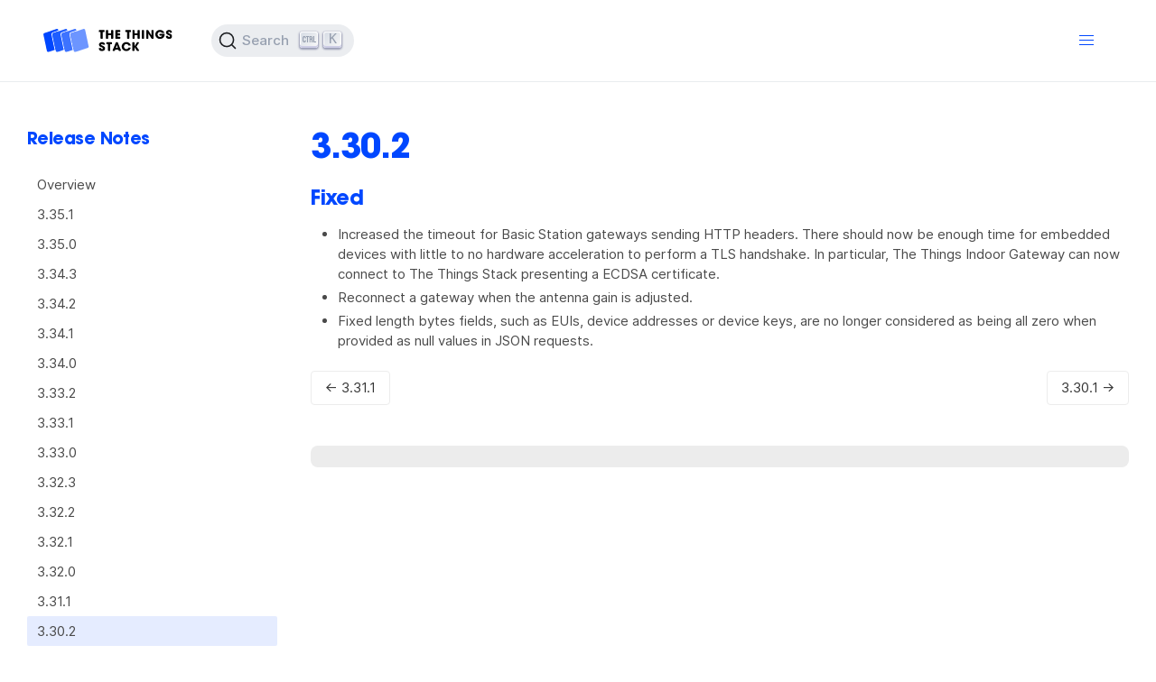

--- FILE ---
content_type: text/html; charset=utf-8
request_url: https://www.thethingsindustries.com/docs/whats-new/3.30.2/
body_size: 3574
content:
<!DOCTYPE html>

<html class="has-navbar-fixed-top">

<head>
  <meta charset="UTF-8">
  <meta name="viewport" content="width=device-width, initial-scale=1.0">
  <meta http-equiv="X-UA-Compatible" content="ie=edge">
  <meta name="generator" content="Hugo 0.140.0-DEV">
  <title>3.30.2 | The Things Stack for LoRaWAN</title><link rel="canonical" href="https://www.thethingsindustries.com/docs/whats-new/3.30.2/" />
  <link rel="alternate icon" type="image/png" href="/docs/favicon.png">
  <link rel="icon" type="image/svg+xml" href="/docs/favicon.svg">
  <link rel="stylesheet" href="https://www.thethingsindustries.com/docs/css/theme.min.d3f3815ed6609abc2ba6d0d6e3be8af6f52947117280c3cf9fbd8f5ff6ffb058.css" integrity="sha256-0/OBXtZgmrwrptDW476K9vUpRxFygMPPn72PX/b/sFg=" crossorigin="anonymous"><link rel="stylesheet" href="https://cdn.jsdelivr.net/npm/@docsearch/css@3" />
  <meta name="description" content="The Things Stack for LoRaWAN">
  <meta name="keywords" content="">
  <meta itemprop="name" content="3.30.2">
  <meta itemprop="description" content="The Things Stack for LoRaWAN">
  <meta itemprop="keywords" content="">
  <meta property="og:title" content="3.30.2">
  <meta property="og:description" content="The Things Stack for LoRaWAN">
  <meta property="og:url" content="https://www.thethingsindustries.com/docs/whats-new/3.30.2/">
  <meta property="og:image" content="/docs/docs-thumbnail.png"/>
  <meta name="twitter:title" content="3.30.2" />
  <meta name="twitter:description" content="The Things Stack for LoRaWAN" />
  <meta name="twitter:card" content="summary" />
  
<script>(function(w,d,s,l,i){w[l]=w[l]||[];w[l].push({'gtm.start':
new Date().getTime(),event:'gtm.js'});var f=d.getElementsByTagName(s)[0],
j=d.createElement(s),dl=l!='dataLayer'?'&l='+l:'';j.async=true;j.src=
'https://www.googletagmanager.com/gtm.js?id='+i+dl;f.parentNode.insertBefore(j,f);
})(window,document,'script','dataLayer','GTM-NGRDCNM');</script>



  <link rel="stylesheet" href="https://ttui.thethingsindustries.com/release/1.10.1/main.css" />
</head>


<body class="theme-tts">


<noscript><iframe src="https://www.googletagmanager.com/ns.html?id=GTM-NGRDCNM"
  height="0" width="0" style="display:none;visibility:hidden"></iframe></noscript>

<nav class="navbar is-fixed-top" role="navigation" aria-label="main navigation">
  <div class="container is-fluid">
    <div class="navbar-brand">
      <a class="navbar-item" href="/docs/">
        <img class="logo" src="/docs/img/TTS-logo.svg">
      </a><div class="navbar-item navbar-search-menu" id="search-input-menu">
          </div>
      <span class="navbar-burger burger" data-target="topMenu">
        <span></span>
        <span></span>
        <span></span>
      </span>
    </div>
    <div id="topMenu" class="navbar-menu">
      <div class="navbar-start">
        <a class="navbar-item" href="/docs/getting-started/">Getting Started</a>
        <a class="navbar-item" href="/docs/concepts/">Concepts</a>
        <a class="navbar-item" href="/docs/cloud/">The Things Stack Cloud</a>
        <a class="navbar-item" href="/docs/enterprise/">The Things Stack Enterprise</a>
        <a class="navbar-item" href="/docs/integrations/">Integrations</a>
        <a class="navbar-item" href="/docs/api/">API</a>
        <a class="navbar-item" href="/docs/hardware/">Hardware</a>

      </div>
      <div class="navbar-end"><div class="navbar-item">
            <a class="button is-primary" href="https://www.thethingsindustries.com/stack/plans/" target="_blank">Get The Things Stack</a>
          </div>
      </div>
    </div>
  </div>
</nav><script src="https://cdn.jsdelivr.net/npm/@docsearch/js@3"></script>
  <script type="text/javascript">
    docsearch({
      appId: "608OILUBK2",
      apiKey: "39082cdce449b93b2aa806b44f6af4d2",
      indexName: "thethingsstack",
      container: '#search-input-menu',
      debug: false, 
    });
  </script><div class="container" role="document">
  <div class="columns my-0 ">
      
      <div class="column is-3 is-2-desktop sidebar-left">
        

<nav class="side-navigation" aria-label="Main navigation">

<h2 class="title is-size-5">Release Notes</h2>

<ul class="menu-list">
<a href="https://www.thethingsindustries.com/docs/whats-new/" class="">Overview</a>
<li>
    <a href="https://www.thethingsindustries.com/docs/whats-new/3.35.1/" class="">3.35.1</a>
  </li>
<li>
    <a href="https://www.thethingsindustries.com/docs/whats-new/3.35.0/" class="">3.35.0</a>
  </li>
<li>
    <a href="https://www.thethingsindustries.com/docs/whats-new/3.34.3/" class="">3.34.3</a>
  </li>
<li>
    <a href="https://www.thethingsindustries.com/docs/whats-new/3.34.2/" class="">3.34.2</a>
  </li>
<li>
    <a href="https://www.thethingsindustries.com/docs/whats-new/3.34.1/" class="">3.34.1</a>
  </li>
<li>
    <a href="https://www.thethingsindustries.com/docs/whats-new/3.34.0/" class="">3.34.0</a>
  </li>
<li>
    <a href="https://www.thethingsindustries.com/docs/whats-new/3.33.2/" class="">3.33.2</a>
  </li>
<li>
    <a href="https://www.thethingsindustries.com/docs/whats-new/3.33.1/" class="">3.33.1</a>
  </li>
<li>
    <a href="https://www.thethingsindustries.com/docs/whats-new/3.33.0/" class="">3.33.0</a>
  </li>
<li>
    <a href="https://www.thethingsindustries.com/docs/whats-new/3.32.3/" class="">3.32.3</a>
  </li>
<li>
    <a href="https://www.thethingsindustries.com/docs/whats-new/3.32.2/" class="">3.32.2</a>
  </li>
<li>
    <a href="https://www.thethingsindustries.com/docs/whats-new/3.32.1/" class="">3.32.1</a>
  </li>
<li>
    <a href="https://www.thethingsindustries.com/docs/whats-new/3.32.0/" class="">3.32.0</a>
  </li>
<li>
    <a href="https://www.thethingsindustries.com/docs/whats-new/3.31.1/" class="">3.31.1</a>
  </li>
<li>
    <a href="https://www.thethingsindustries.com/docs/whats-new/3.30.2/" class="is-active">3.30.2</a>
    



    
  </li>
<li>
    <a href="https://www.thethingsindustries.com/docs/whats-new/3.30.1/" class="">3.30.1</a>
  </li>
<li>
    <a href="https://www.thethingsindustries.com/docs/whats-new/3.30.0/" class="">3.30.0</a>
  </li>
<li>
    <a href="https://www.thethingsindustries.com/docs/whats-new/3.29.2/" class="">3.29.2</a>
  </li>
<li>
    <a href="https://www.thethingsindustries.com/docs/whats-new/3.29.1/" class="">3.29.1</a>
  </li>
<li>
    <a href="https://www.thethingsindustries.com/docs/whats-new/3.29.0/" class="">3.29.0</a>
  </li>
<li>
    <a href="https://www.thethingsindustries.com/docs/whats-new/3.28.2/" class="">3.28.2</a>
  </li>
<li>
    <a href="https://www.thethingsindustries.com/docs/whats-new/3.28.1/" class="">3.28.1</a>
  </li>
<li>
    <a href="https://www.thethingsindustries.com/docs/whats-new/3.28.0/" class="">3.28.0</a>
  </li>
<li>
    <a href="https://www.thethingsindustries.com/docs/whats-new/3.27.2/" class="">3.27.2</a>
  </li>
<li>
    <a href="https://www.thethingsindustries.com/docs/whats-new/3.27.1/" class="">3.27.1</a>
  </li>
<li>
    <a href="https://www.thethingsindustries.com/docs/whats-new/3.27.0/" class="">3.27.0</a>
  </li>
<li>
    <a href="https://www.thethingsindustries.com/docs/whats-new/3.26.2/" class="">3.26.2</a>
  </li>
<li>
    <a href="https://www.thethingsindustries.com/docs/whats-new/3.26.1/" class="">3.26.1</a>
  </li>
<li>
    <a href="https://www.thethingsindustries.com/docs/whats-new/3.26.0/" class="">3.26.0</a>
  </li>
<li>
    <a href="https://www.thethingsindustries.com/docs/whats-new/3.25.2/" class="">3.25.2</a>
  </li>
<li>
    <a href="https://www.thethingsindustries.com/docs/whats-new/3.25.1/" class="">3.25.1</a>
  </li>
<li>
    <a href="https://www.thethingsindustries.com/docs/whats-new/3.25.0/" class="">3.25.0</a>
  </li>
<li>
    <a href="https://www.thethingsindustries.com/docs/whats-new/3.24.2/" class="">3.24.2</a>
  </li>
<li>
    <a href="https://www.thethingsindustries.com/docs/whats-new/3.24.1/" class="">3.24.1</a>
  </li>
<li>
    <a href="https://www.thethingsindustries.com/docs/whats-new/3.24.0/" class="">3.24.0</a>
  </li>
<li>
    <a href="https://www.thethingsindustries.com/docs/whats-new/3.23.2/" class="">3.23.2</a>
  </li>
<li>
    <a href="https://www.thethingsindustries.com/docs/whats-new/3.23.1/" class="">3.23.1</a>
  </li>
<li>
    <a href="https://www.thethingsindustries.com/docs/whats-new/3.23.0/" class="">3.23.0</a>
  </li>
<li>
    <a href="https://www.thethingsindustries.com/docs/whats-new/3.22.2/" class="">3.22.2</a>
  </li>
<li>
    <a href="https://www.thethingsindustries.com/docs/whats-new/3.22.1/" class="">3.22.1</a>
  </li>
<li>
    <a href="https://www.thethingsindustries.com/docs/whats-new/3.22.0/" class="">3.22.0</a>
  </li>
<li>
    <a href="https://www.thethingsindustries.com/docs/whats-new/3.21.2/" class="">3.21.2</a>
  </li>
<li>
    <a href="https://www.thethingsindustries.com/docs/whats-new/3.21.1/" class="">3.21.1</a>
  </li>
<li>
    <a href="https://www.thethingsindustries.com/docs/whats-new/3.21.0/" class="">3.21.0</a>
  </li>
<li>
    <a href="https://www.thethingsindustries.com/docs/whats-new/3.20.2/" class="">3.20.2</a>
  </li>
<li>
    <a href="https://www.thethingsindustries.com/docs/whats-new/3.20.1/" class="">3.20.1</a>
  </li>
<li>
    <a href="https://www.thethingsindustries.com/docs/whats-new/3.20.0/" class="">3.20.0</a>
  </li>
<li>
    <a href="https://www.thethingsindustries.com/docs/whats-new/3.19.2/" class="">3.19.2</a>
  </li>
<li>
    <a href="https://www.thethingsindustries.com/docs/whats-new/3.19.1/" class="">3.19.1</a>
  </li>
<li>
    <a href="https://www.thethingsindustries.com/docs/whats-new/3.19.0/" class="">3.19.0</a>
  </li>
<li>
    <a href="https://www.thethingsindustries.com/docs/whats-new/3.18.2/" class="">3.18.2</a>
  </li>
<li>
    <a href="https://www.thethingsindustries.com/docs/whats-new/3.18.1/" class="">3.18.1</a>
  </li>
<li>
    <a href="https://www.thethingsindustries.com/docs/whats-new/3.18.0/" class="">3.18.0</a>
  </li>
<li>
    <a href="https://www.thethingsindustries.com/docs/whats-new/3.17.2/" class="">3.17.2</a>
  </li>
<li>
    <a href="https://www.thethingsindustries.com/docs/whats-new/3.17.1/" class="">3.17.1</a>
  </li>
<li>
    <a href="https://www.thethingsindustries.com/docs/whats-new/3.17.0/" class="">3.17.0</a>
  </li>
<li>
    <a href="https://www.thethingsindustries.com/docs/whats-new/3.16.3/" class="">3.16.3</a>
  </li>
<li>
    <a href="https://www.thethingsindustries.com/docs/whats-new/3.16.2/" class="">3.16.2</a>
  </li>
<li>
    <a href="https://www.thethingsindustries.com/docs/whats-new/3.16.1/" class="">3.16.1</a>
  </li>
<li>
    <a href="https://www.thethingsindustries.com/docs/whats-new/3.16.0/" class="">3.16.0</a>
  </li>
<li>
    <a href="https://www.thethingsindustries.com/docs/whats-new/3.15.2/" class="">3.15.2</a>
  </li>
<li>
    <a href="https://www.thethingsindustries.com/docs/whats-new/3.15.1/" class="">3.15.1</a>
  </li>
<li>
    <a href="https://www.thethingsindustries.com/docs/whats-new/3.15.0/" class="">3.15.0</a>
  </li>
<li>
    <a href="https://www.thethingsindustries.com/docs/whats-new/3.14.2/" class="">3.14.2</a>
  </li>
<li>
    <a href="https://www.thethingsindustries.com/docs/whats-new/3.14.1/" class="">3.14.1</a>
  </li>
<li>
    <a href="https://www.thethingsindustries.com/docs/whats-new/3.14.0/" class="">3.14.0</a>
  </li>
<li>
    <a href="https://www.thethingsindustries.com/docs/whats-new/3.13.3/" class="">3.13.3</a>
  </li>
<li>
    <a href="https://www.thethingsindustries.com/docs/whats-new/3.13.2/" class="">3.13.2</a>
  </li>
<li>
    <a href="https://www.thethingsindustries.com/docs/whats-new/3.13.1/" class="">3.13.1</a>
  </li>
<li>
    <a href="https://www.thethingsindustries.com/docs/whats-new/3.13.0/" class="">3.13.0</a>
  </li>
<li>
    <a href="https://www.thethingsindustries.com/docs/whats-new/3.12.3/" class="">3.12.3</a>
  </li>
<li>
    <a href="https://www.thethingsindustries.com/docs/whats-new/3.12.2/" class="">3.12.2</a>
  </li>
<li>
    <a href="https://www.thethingsindustries.com/docs/whats-new/3.12.1/" class="">3.12.1</a>
  </li>
<li>
    <a href="https://www.thethingsindustries.com/docs/whats-new/3.12.0/" class="">3.12.0</a>
  </li>
<li>
    <a href="https://www.thethingsindustries.com/docs/whats-new/3.11.3/" class="">3.11.3</a>
  </li>
<li>
    <a href="https://www.thethingsindustries.com/docs/whats-new/3.11.2/" class="">3.11.2</a>
  </li>
<li>
    <a href="https://www.thethingsindustries.com/docs/whats-new/3.11.1/" class="">3.11.1</a>
  </li>
<li>
    <a href="https://www.thethingsindustries.com/docs/whats-new/3.11.0/" class="">3.11.0</a>
  </li>
<li>
    <a href="https://www.thethingsindustries.com/docs/whats-new/3.10.8/" class="">3.10.8</a>
  </li>
<li>
    <a href="https://www.thethingsindustries.com/docs/whats-new/3.10.7/" class="">3.10.7</a>
  </li>
<li>
    <a href="https://www.thethingsindustries.com/docs/whats-new/3.10.6/" class="">3.10.6</a>
  </li>
<li>
    <a href="https://www.thethingsindustries.com/docs/whats-new/3.10.5/" class="">3.10.5</a>
  </li>
<li>
    <a href="https://www.thethingsindustries.com/docs/whats-new/3.10.4/" class="">3.10.4</a>
  </li>
<li>
    <a href="https://www.thethingsindustries.com/docs/whats-new/3.10.3/" class="">3.10.3</a>
  </li>
<li>
    <a href="https://www.thethingsindustries.com/docs/whats-new/3.10.2/" class="">3.10.2</a>
  </li>
<li>
    <a href="https://www.thethingsindustries.com/docs/whats-new/3.10.1/" class="">3.10.1</a>
  </li>
<li>
    <a href="https://www.thethingsindustries.com/docs/whats-new/3.10.0/" class="">3.10.0</a>
  </li>
</ul>



</nav>








      </div>
      
      <div class="column is-9 is-8-desktop sidebar-middle">
        <div class="docs-content">
          
          
        <h1 class="title is-size-2">3.30.2</h1>
        <div class="content">
          <h3 id="fixed">Fixed</h3>
<ul>
<li>Increased the timeout for Basic Station gateways sending HTTP headers. There should now be enough time for embedded devices with little to no hardware acceleration to perform a TLS handshake. In particular, The Things Indoor Gateway can now connect to The Things Stack presenting a ECDSA certificate.</li>
<li>Reconnect a gateway when the antenna gain is adjusted.</li>
<li>Fixed length bytes fields, such as EUIs, device addresses or device keys, are no longer considered as being all zero when provided as null values in JSON requests.</li>
</ul>

        </div>
        <div class="is-clearfix">
<a class="button is-pulled-left" href="/docs/whats-new/3.31.1/">← 3.31.1</a>
<a class="button is-pulled-right" href="/docs/whats-new/3.30.1/">3.30.1 →</a>
</div>

        <script>window.emojicom_widget = { campaign: "NEDHszRC2r2KaGj1mhj7" };</script>
<script src="https://cdn.emojicom.io/embed/widget.js" async></script>

<div class='feedback has-vertical-space'>
  <div id="emojicom-widget-inline"></div>
</div>
        </div>
      </div>
      
      <div class="column is-hidden-touch is-2-desktop sidebar-right">
        <nav class="toc" aria-label="Page navigation">
    <h2 class="title is-size-6">On this page</h2>
    



  </nav>

      </div>
      
  </div>
</div>



<footer class="footer">
  <div class="container">
    <div class="columns">
      <nav class="column is-one-fourth">
        <h3 class="title is-6">Sections</h3>
        <p><a class="" href="/docs/getting-started/">Getting Started</a></p>
        <p><a class="" href="/docs/concepts/">Concepts</a></p>
        <p><a class="" href="/docs/cloud/">The Things Stack Cloud</a></p>
        <p><a class="" href="/docs/enterprise/">The Things Stack Enterprise</a></p>
        <p><a class="" href="/docs/integrations/">Integrations</a></p>
        <p><a class="" href="/docs/api/">API</a></p>
        <p><a class="" href="/docs/hardware/">Hardware</a></p>
      </nav>
      <nav class="column is-one-fourth">
        <h3 class="title is-6">Sitemap</h3>
        <p><a class="" href="https://www.thethingsindustries.com/docs/sitemap/">View our Sitemap</a></p>
      </nav>
      <nav class="column is-one-fourth">
        <h3 class="title is-6">Contributing</h3>
        <p><a class="" href="https://github.com/TheThingsIndustries/lorawan-stack-docs">GitHub</a></p>
      </nav>
      
      <nav class="column is-one-fourth">
        <h3 class="title is-6">About Us</h3>
        <p><a class="" href="https://www.thethingsindustries.com">The Things Industries</a></p>
      </nav>
      </div>
  </div>
</footer>
<script src="https://www.thethingsindustries.com/docs/js/vendor/basicLightbox.min.js"></script>
<script src="https://www.thethingsindustries.com/docs/js/theme.min.3bf0da17f5ab4cc0f916662c2d2f977f7fa7259b4483f7f9eb46e875a556cc43.js" integrity="sha256-O/DaF/WrTMD5FmYsLS&#43;Xf3&#43;nJZtEg/f560bodaVWzEM=" crossorigin="anonymous"></script><script>
  window.intercomSettings = {
    app_id: "pp8esr7h",
  };
</script>

<script>
(function(){var w=window;var ic=w.Intercom;if(typeof ic==="function"){ic('reattach_activator');ic('update',w.intercomSettings);}else{var d=document;var i=function(){i.c(arguments);};i.q=[];i.c=function(args){i.q.push(args);};w.Intercom=i;var l=function(){var s=d.createElement('script');s.type='text/javascript';s.async=true;s.src='https://widget.intercom.io/widget/pp8esr7h';var x=d.getElementsByTagName('script')[0];x.parentNode.insertBefore(s,x);};if(w.attachEvent){w.attachEvent('onload',l);}else{w.addEventListener('load',l,false);}}})();
</script>

</body>

</html>


--- FILE ---
content_type: text/css
request_url: https://ttui.thethingsindustries.com/release/1.10.1/main.css
body_size: 57828
content:
/*! normalize.css v8.0.1 | MIT License | github.com/necolas/normalize.css */html{-webkit-text-size-adjust:100%;line-height:1.15}body{margin:0}main{display:block}h1{font-size:2em;margin:.67em 0}hr{box-sizing:content-box;height:0;overflow:visible}pre{font-family:monospace,monospace;font-size:1em}a{background-color:transparent}abbr[title]{border-bottom:none;text-decoration:underline;text-decoration:underline dotted}b,strong{font-weight:bolder}code,kbd,samp{font-family:monospace,monospace;font-size:1em}small{font-size:80%}sub,sup{font-size:75%;line-height:0;position:relative;vertical-align:baseline}sub{bottom:-.25em}sup{top:-.5em}img{border-style:none}button,input,optgroup,select,textarea{font-family:inherit;font-size:100%;line-height:1.15;margin:0}button,input{overflow:visible}button,select{text-transform:none}[type=button],[type=reset],[type=submit],button{-webkit-appearance:button}[type=button]::-moz-focus-inner,[type=reset]::-moz-focus-inner,[type=submit]::-moz-focus-inner,button::-moz-focus-inner{border-style:none;padding:0}[type=button]:-moz-focusring,[type=reset]:-moz-focusring,[type=submit]:-moz-focusring,button:-moz-focusring{outline:1px dotted ButtonText}fieldset{padding:.35em .75em .625em}legend{box-sizing:border-box;color:inherit;display:table;max-width:100%;padding:0;white-space:normal}progress{vertical-align:baseline}textarea{overflow:auto}[type=checkbox],[type=radio]{box-sizing:border-box;padding:0}[type=number]::-webkit-inner-spin-button,[type=number]::-webkit-outer-spin-button{height:auto}[type=search]{-webkit-appearance:textfield;outline-offset:-2px}[type=search]::-webkit-search-decoration{-webkit-appearance:none}::-webkit-file-upload-button{-webkit-appearance:button;font:inherit}details{display:block}summary{display:list-item}[hidden],template{display:none}html{box-sizing:border-box;font-family:sans-serif}*,:after,:before{box-sizing:inherit}blockquote,dd,dl,figure,h1,h2,h3,h4,h5,h6,p,pre{margin:0}button{background:transparent;border:0;padding:0}button:focus{outline:1px dotted;outline:5px auto -webkit-focus-ring-color}fieldset{border:0;margin:0;padding:0}iframe{border:0}ol,ul{list-style:none;margin:0;padding:0}:after,:before,:root{--br-s:.3rem;--br-m:.6rem;--br-l:.9rem;--br-xl:1.25rem;--br-xxl:3rem;--br-full:999rem;--bp-xl3:1920px;--bp-xxl:1600px;--bp-xl:1440px;--bp-lg:1280px;--bp-md:1080px;--bp-sm:768px;--bp-xs:620px;--bp-xxs:480px;--bp-xs3:376px;--bs-s:0 .2rem 1rem 0 rgba(0,0,0,.05);--bs-m:0 0 1rem 0 rgba(0,0,0,.1);--bs-l:0 0 2.5rem 0 rgba(0,0,0,.1);--bs-xl:0 0 5rem 0 rgba(0,0,0,.1);--cs-xxs:.25rem;--cs-xs:.5rem;--cs-s:.75rem;--cs-m:1rem;--cs-l:1.25rem;--cs-xl:1.5rem;--cs-xxl:2rem;--cs-xl3:3rem;--ls-xxs:1rem;--ls-xs:1.25rem;--ls-s:2rem;--ls-m:3rem;--ls-l:5rem;--ls-xl:6.25rem;--ls-xxl:10rem;--ls-xl3:12.5rem;--fs-xxs:.5rem;--fs-xs:.75rem;--fs-s:.875rem;--fs-m:1rem;--fs-l:1.25rem;--fs-xl:1.563rem;--fs-xxl:1.875rem;--fs-xl3:2.5rem;--fs-xl4:3rem;--fs-xl5:4rem;--fs-xl6:5rem;--lh-xxs:1.1;--lh-xs:1.2;--lh-s:1.5;--lh-m:1.687;--lh-l:1.875;--lh-xl:2;--lh-xxl:2.125;--zi-max:9999;--zi-tooltip:20;--zi-overlay:10;--zi-dropdown:9;--zi-header:8;--zi-slight:1;--fw-light:300;--fw-normal:400;--fw-bold:600;--fw-bolder:700;--fwh-:0;--lsp-s:-.03em;--lsp-m:-.02em;--lsp-l:0;--c-red-error-600:#ee3f41;--c-red-error-500:#f9595a;--c-red-error-100:#ffecec;--c-green-validation-600:#25b933;--c-green-validation-500:#24c833;--c-green-validation-100:#e0f6e2;--c-orange-warning-600:#f9ab32;--c-orange-warning-500:#ffb746;--c-orange-warning-100:#fff3e1;--c-blue-information-600:#3462da;--c-blue-information-500:#3d73ff;--c-blue-information-100:#e3ebff;--c-subtle-01:#ddd;--c-invert-text-01:#fff;--c-success-01:#25b933;--c-success-02:#f3faff;--c-success-03:#fafcff;--c-success-04:#fff;--c-black:#000;--c-grey-900:#29292b;--c-grey-700:#616063;--c-grey-500:#929196;--c-grey-400:#b7b6bc;--c-grey-300:#d4d3d9;--c-grey-200:#e8e7ec;--c-grey-100:#f5f4f8;--c-bone:#f7f6f1;--c-white:#fff;--c-ttc-primary-050:#fafcff;--c-ttc-primary-100:#f2f2ff;--c-ttc-primary-150:#e9e9ff;--c-ttc-primary-200:#d8d8ff;--c-ttc-primary-main:#0001ff;--c-ttc-primary-600:#0000d8;--c-ttc-primary-dark:#001859;--c-tti-primary-050:#fbfcff;--c-tti-primary-100:#f2f6ff;--c-tti-primary-150:#eef3ff;--c-tti-primary-200:#d8e3ff;--c-tti-primary-main:#0047ff;--c-tti-primary-600:#003cd8;--c-tti-primary-dark:#001859;--c-ttn-primary-050:#fafcff;--c-ttn-primary-100:#f3faff;--c-ttn-primary-150:#ebf5ff;--c-ttn-primary-200:#def0ff;--c-ttn-primary-main:#26a0ff;--c-ttn-primary-600:#008df9;--c-ttn-primary-dark:#001859;--c-tts-primary-050:#fbfcff;--c-tts-primary-100:#f4f7ff;--c-tts-primary-150:#edf2ff;--c-tts-primary-200:#dde6ff;--c-tts-primary-main:#1e5dff;--c-tts-primary-600:#194fda;--c-tts-primary-dark:#001859;--c-gn-primary-050:#fcfaff;--c-gn-primary-100:#f7f3ff;--c-gn-primary-150:#f1eaff;--c-gn-primary-200:#e7dbff;--c-gn-primary-main:#6514ff;--c-gn-primary-600:#5510d8;--c-gn-primary-dark:#230659;--c-ft-grey-1000:#0c1525;--c-ft-grey-900:#252637;--c-ft-grey-700:#4d5069;--c-ft-grey-600:#696c84;--c-ft-grey-500:#818497;--c-ft-grey-400:#b9bac2;--c-ft-grey-300:#d8d9e0;--c-ft-grey-200:#eff0f4;--c-ft-grey-100:#f7f7f9;--c-ft-grey-050:#f3f5f8;--td-:0;--header-height:4rem;--subheader-height:3.3rem;--header-dropdown-offset:3.5rem;--grid-column-gap:1rem;--grid-row-gap:1rem;--ttui-container-max-width:1440px;--font-family:"Inter",-apple-system,BlinkMacSystemFont,"Segoe UI",Helvetica,Arial,sans-serif,"Apple Color Emoji","Segoe UI Emoji","Segoe UI Symbol";--font-family-header:"Poppins",-apple-system,BlinkMacSystemFont,"Segoe UI",Helvetica,Arial,sans-serif,"Apple Color Emoji","Segoe UI Emoji","Segoe UI Symbol";--font-family-mono:monospace}.theme-tti{--c-background-01:var(--c-tti-primary-200);--c-background-02:var(--c-tti-primary-100);--c-background-03:var(--c-tti-primary-050);--c-background-04:var(--c-white);--c-background-05:var(--c-tti-primary-dark);--c-background-06:var(--c-tti-primary-main);--c-background-07:var(--c-black);--c-interactive-01:var(--c-tti-primary-dark);--c-interactive-02:var(--c-tti-primary-600);--c-interactive-03:var(--c-tti-primary-main);--c-interactive-04:var(--c-tti-primary-200);--c-interactive-05:var(--c-white);--c-interactive-06:var(--c-grey-900);--c-text-01:var(--c-tti-primary-dark);--c-text-02:var(--c-tti-primary-main);--c-text-03:var(--c-grey-900);--c-text-04:var(--c-grey-500);--c-text-05:var(--c-grey-300);--c-text-06:var(--c-white);--c-line-01:var(--c-tti-primary-main);--c-line-02:var(--c-tti-primary-200);--c-line-03:var(--c-grey-400);--c-line-04:var(--c-grey-500);--c-line-05:var(--c-grey-300);--c-line-06:var(--c-grey-200);--c-line-07:var(--c-white);--c-icon-01:var(--c-tti-primary-dark);--c-icon-02:var(--c-tti-primary-main);--c-icon-03:var(--c-grey-900);--c-icon-04:var(--c-grey-500);--icon-tick:url("data:image/svg+xml;charset=utf-8,%3Csvg width='16' height='16' fill='none' xmlns='http://www.w3.org/2000/svg'%3E%3Ccircle cx='8' cy='8' r='7.625' stroke='%230047FF' stroke-width='.75'/%3E%3Cpath d='m11 6-4 4-2-2' stroke='%230047FF' stroke-linecap='round' stroke-linejoin='round'/%3E%3C/svg%3E");--icon-tick-transparent:url("data:image/svg+xml;charset=utf-8,%3Csvg width='16' height='16' fill='none' xmlns='http://www.w3.org/2000/svg'%3E%3Ccircle cx='8' cy='8' r='7.625' stroke='%23fff' stroke-width='.75'/%3E%3Cpath d='m11 6-4 4-2-2' stroke='%23fff' stroke-linecap='round' stroke-linejoin='round'/%3E%3C/svg%3E");--icon-tick-green:url("data:image/svg+xml;charset=utf-8,%3Csvg width='16' height='16' fill='none' xmlns='http://www.w3.org/2000/svg'%3E%3Ccircle cx='8' cy='8' r='7.625' stroke='%2324C833' stroke-width='.75'/%3E%3Cpath d='m11 6-4 4-2-2' stroke='%2324C833' stroke-linecap='round' stroke-linejoin='round'/%3E%3C/svg%3E");--icon-cross:url("data:image/svg+xml;charset=utf-8,%3Csvg width='16' height='16' fill='none' xmlns='http://www.w3.org/2000/svg'%3E%3Ccircle cx='8' cy='8' r='7.625' stroke='%23F9595A' stroke-width='.75'/%3E%3Cpath d='m5 5 6 6M11 5l-6 6' stroke='%23F9595A' stroke-linecap='round'/%3E%3C/svg%3E");--icon-cross-transparent:url("data:image/svg+xml;charset=utf-8,%3Csvg width='15' height='15' fill='none' xmlns='http://www.w3.org/2000/svg'%3E%3Ccircle cx='7.5' cy='7.5' r='7' stroke='%23fff'/%3E%3Cpath d='m5 5 5 5M10 5l-5 5' stroke='%23fff' stroke-linecap='round'/%3E%3C/svg%3E");--lg-horizontal:url(https://ttui.thethingsindustries.com/assets/9f8f7e651b3fba3277b0.svg);--lg-horizontal-white:url(https://ttui.thethingsindustries.com/assets/4e574c12065aa34d1c96.svg);--lg-profile:url(https://ttui.thethingsindustries.com/assets/b347479d971bcee076f2.svg);--lg-profile-white:url("data:image/svg+xml;charset=utf-8,%3Csvg viewBox='0 0 500 500' fill='none' xmlns='http://www.w3.org/2000/svg'%3E%3Cpath fill-rule='evenodd' clip-rule='evenodd' d='M461.667 225C482.838 225 500 242.162 500 263.333v93.334c0 21.17-17.162 38.333-38.333 38.333s-38.334-17.163-38.334-38.333v-93.334c0-21.171 17.163-38.333 38.334-38.333Zm-325-66.667c23.932 0 43.333 19.401 43.333 43.334v150C180 375.599 160.599 395 136.667 395c-23.933 0-43.334-19.401-43.334-43.333v-150c0-23.933 19.401-43.334 43.334-43.334ZM38.333 225c21.171 0 38.334 17.162 38.334 38.333v93.334c0 21.17-17.163 38.333-38.334 38.333C17.163 395 0 377.837 0 356.667v-93.334C0 242.162 17.162 225 38.333 225Zm325-50c23.933 0 43.334 19.401 43.334 43.333v133.334c0 23.932-19.401 43.333-43.334 43.333C339.401 395 320 375.599 320 351.667V218.333C320 194.401 339.401 175 363.333 175ZM250 105c29.455 0 53.333 23.878 53.333 53.333v183.334C303.333 371.122 279.455 395 250 395s-53.333-23.878-53.333-53.333V158.333C196.667 128.878 220.545 105 250 105Z' fill='%23fff'/%3E%3C/svg%3E");--lg-square:url(https://ttui.thethingsindustries.com/assets/d40c0f8ea4207ba1c254.svg);--lg-square-white:url(https://ttui.thethingsindustries.com/assets/edc19b285d497a369d8f.svg)}.theme-ttn{--c-background-01:var(--c-ttn-primary-200);--c-background-02:var(--c-ttn-primary-100);--c-background-03:var(--c-ttn-primary-050);--c-background-04:var(--c-white);--c-background-05:var(--c-ttn-primary-dark);--c-background-06:var(--c-ttn-primary-main);--c-background-07:var(--c-black);--c-interactive-01:var(--c-ttn-primary-dark);--c-interactive-02:var(--c-ttn-primary-600);--c-interactive-03:var(--c-ttn-primary-main);--c-interactive-04:var(--c-ttn-primary-200);--c-interactive-05:var(--c-white);--c-interactive-06:var(--c-grey-900);--c-text-01:var(--c-ttn-primary-dark);--c-text-02:var(--c-ttn-primary-main);--c-text-03:var(--c-grey-900);--c-text-04:var(--c-grey-500);--c-text-05:var(--c-grey-300);--c-text-06:var(--c-white);--c-line-01:var(--c-ttn-primary-main);--c-line-02:var(--c-ttn-primary-200);--c-line-03:var(--c-grey-400);--c-line-04:var(--c-grey-500);--c-line-05:var(--c-grey-300);--c-line-06:var(--c-grey-200);--c-line-07:var(--c-white);--c-icon-01:var(--c-ttn-primary-dark);--c-icon-02:var(--c-ttn-primary-main);--c-icon-03:var(--c-grey-900);--c-icon-04:var(--c-grey-500);--icon-tick:url("data:image/svg+xml;charset=utf-8,%3Csvg width='16' height='16' fill='none' xmlns='http://www.w3.org/2000/svg'%3E%3Ccircle cx='8' cy='8' r='7.625' stroke='%2326A0FF' stroke-width='.75'/%3E%3Cpath d='m11 6-4 4-2-2' stroke='%2326A0FF' stroke-linecap='round' stroke-linejoin='round'/%3E%3C/svg%3E");--icon-tick-transparent:url("data:image/svg+xml;charset=utf-8,%3Csvg width='16' height='16' fill='none' xmlns='http://www.w3.org/2000/svg'%3E%3Ccircle cx='8' cy='8' r='7.625' stroke='%23fff' stroke-width='.75'/%3E%3Cpath d='m11 6-4 4-2-2' stroke='%23fff' stroke-linecap='round' stroke-linejoin='round'/%3E%3C/svg%3E");--icon-tick-green:url("data:image/svg+xml;charset=utf-8,%3Csvg width='16' height='16' fill='none' xmlns='http://www.w3.org/2000/svg'%3E%3Ccircle cx='8' cy='8' r='7.625' stroke='%2324C833' stroke-width='.75'/%3E%3Cpath d='m11 6-4 4-2-2' stroke='%2324C833' stroke-linecap='round' stroke-linejoin='round'/%3E%3C/svg%3E");--icon-cross:url("data:image/svg+xml;charset=utf-8,%3Csvg width='16' height='16' fill='none' xmlns='http://www.w3.org/2000/svg'%3E%3Ccircle cx='8' cy='8' r='7.625' stroke='%23F9595A' stroke-width='.75'/%3E%3Cpath d='m5 5 6 6M11 5l-6 6' stroke='%23F9595A' stroke-linecap='round'/%3E%3C/svg%3E");--icon-cross-transparent:url("data:image/svg+xml;charset=utf-8,%3Csvg width='15' height='15' fill='none' xmlns='http://www.w3.org/2000/svg'%3E%3Ccircle cx='7.5' cy='7.5' r='7' stroke='%23fff'/%3E%3Cpath d='m5 5 5 5M10 5l-5 5' stroke='%23fff' stroke-linecap='round'/%3E%3C/svg%3E");--lg-horizontal:url(https://ttui.thethingsindustries.com/assets/4714ca8733aa3686a928.svg);--lg-horizontal-white:url(https://ttui.thethingsindustries.com/assets/d410948bd078ea7154ca.svg);--lg-profile:url(https://ttui.thethingsindustries.com/assets/507de517efee5c38106a.svg);--lg-profile-white:url(https://ttui.thethingsindustries.com/assets/2e67d57e7c32571d4f18.svg);--lg-square:url(https://ttui.thethingsindustries.com/assets/362b2d012e6cae5c1a4c.svg);--lg-square-white:url(https://ttui.thethingsindustries.com/assets/8e3e7283915e2e038b13.svg)}.theme-ttc{--c-background-01:var(--c-ttc-primary-200);--c-background-02:var(--c-ttc-primary-100);--c-background-03:var(--c-ttc-primary-050);--c-background-04:var(--c-white);--c-background-05:var(--c-ttc-primary-dark);--c-background-06:var(--c-ttc-primary-main);--c-background-07:var(--c-black);--c-interactive-01:var(--c-ttc-primary-dark);--c-interactive-02:var(--c-ttc-primary-600);--c-interactive-03:var(--c-ttc-primary-main);--c-interactive-04:var(--c-ttc-primary-200);--c-interactive-05:var(--c-white);--c-interactive-06:var(--c-grey-900);--c-text-01:var(--c-ttc-primary-dark);--c-text-02:var(--c-ttc-primary-main);--c-text-03:var(--c-grey-900);--c-text-04:var(--c-grey-500);--c-text-05:var(--c-grey-300);--c-text-06:var(--c-white);--c-line-01:var(--c-ttc-primary-main);--c-line-02:var(--c-ttc-primary-200);--c-line-03:var(--c-grey-400);--c-line-04:var(--c-grey-500);--c-line-05:var(--c-grey-300);--c-line-06:var(--c-grey-200);--c-line-07:var(--c-white);--c-icon-01:var(--c-ttc-primary-dark);--c-icon-02:var(--c-ttc-primary-main);--c-icon-03:var(--c-grey-900);--c-icon-04:var(--c-grey-500);--icon-tick:url("data:image/svg+xml;charset=utf-8,%3Csvg width='16' height='16' fill='none' xmlns='http://www.w3.org/2000/svg'%3E%3Ccircle cx='8' cy='8' r='7.625' stroke='%230001FF' stroke-width='.75'/%3E%3Cpath d='m11 6-4 4-2-2' stroke='%230001FF' stroke-linecap='round' stroke-linejoin='round'/%3E%3C/svg%3E");--icon-tick-transparent:url("data:image/svg+xml;charset=utf-8,%3Csvg width='16' height='16' fill='none' xmlns='http://www.w3.org/2000/svg'%3E%3Ccircle cx='8' cy='8' r='7.625' stroke='%23fff' stroke-width='.75'/%3E%3Cpath d='m11 6-4 4-2-2' stroke='%23fff' stroke-linecap='round' stroke-linejoin='round'/%3E%3C/svg%3E");--icon-tick-green:url("data:image/svg+xml;charset=utf-8,%3Csvg width='16' height='16' fill='none' xmlns='http://www.w3.org/2000/svg'%3E%3Ccircle cx='8' cy='8' r='7.625' stroke='%2324C833' stroke-width='.75'/%3E%3Cpath d='m11 6-4 4-2-2' stroke='%2324C833' stroke-linecap='round' stroke-linejoin='round'/%3E%3C/svg%3E");--icon-cross:url("data:image/svg+xml;charset=utf-8,%3Csvg width='16' height='16' fill='none' xmlns='http://www.w3.org/2000/svg'%3E%3Ccircle cx='8' cy='8' r='7.625' stroke='%23F9595A' stroke-width='.75'/%3E%3Cpath d='m5 5 6 6M11 5l-6 6' stroke='%23F9595A' stroke-linecap='round'/%3E%3C/svg%3E");--icon-cross-transparent:url("data:image/svg+xml;charset=utf-8,%3Csvg width='15' height='15' fill='none' xmlns='http://www.w3.org/2000/svg'%3E%3Ccircle cx='7.5' cy='7.5' r='7' stroke='%23fff'/%3E%3Cpath d='m5 5 5 5M10 5l-5 5' stroke='%23fff' stroke-linecap='round'/%3E%3C/svg%3E");--lg-horizontal:url(https://ttui.thethingsindustries.com/assets/07ad949f343b968cccf6.svg);--lg-horizontal-white:url(https://ttui.thethingsindustries.com/assets/ff6d69d5758a2536d8bc.svg);--lg-profile:url(https://ttui.thethingsindustries.com/assets/cd796be7f935d9917222.svg);--lg-profile-white:url("data:image/svg+xml;charset=utf-8,%3Csvg viewBox='0 0 500 500' fill='none' xmlns='http://www.w3.org/2000/svg'%3E%3Cpath d='M458 273.314c-.331-53.561-29.726-110.197-77.08-151.572-50.856-44.437-117.372-67.488-187.239-60.513-75.121 7.5-131.045 58.156-147.204 124.381-16.214 66.444 12.132 132.409 76.553 158.201l1.963.77a269.299 269.299 0 0 1 11.687 4.785c15.272 6.693 26.073 13.275 34.501 20.357l4.268 3.679c2.8 2.501 4.567 4.617 16.398 18.417 21.019 24.519 41.287 37.595 78.406 45.627 98.583 21.333 186.629-56.03 187.737-160.947l.007-3.188.003.003Zm-170.304 86.347c-18.109-3.919-23.444-7.171-33.1-18.301l-7.59-8.931a278.711 278.711 0 0 0-4.29-4.896c-5.429-6.049-10.807-11.419-16.903-16.694-14.899-12.891-32.902-24.047-56.098-34.212a351.007 351.007 0 0 0-15.238-6.244c-57.633-22.1-33.289-121.853 47.406-129.911 46.465-4.639 90.729 10.703 125.165 40.787 31.086 27.162 49.702 63.027 49.886 92.538.354 57.516-42.745 95.925-89.237 85.865l-.001-.001Z' fill='%23fff'/%3E%3C/svg%3E");--lg-square:url(https://ttui.thethingsindustries.com/assets/dac75b5d855cdafc52a1.svg);--lg-square-white:url(https://ttui.thethingsindustries.com/assets/f2459e1a852166e42fb8.svg)}.theme-tts{--c-background-01:var(--c-tts-primary-200);--c-background-02:var(--c-tts-primary-100);--c-background-03:var(--c-tts-primary-050);--c-background-04:var(--c-white);--c-background-05:var(--c-tts-primary-dark);--c-background-06:var(--c-tts-primary-main);--c-background-07:var(--c-black);--c-interactive-01:var(--c-tts-primary-dark);--c-interactive-02:var(--c-tts-primary-600);--c-interactive-03:var(--c-tts-primary-main);--c-interactive-04:var(--c-tts-primary-200);--c-interactive-05:var(--c-white);--c-interactive-06:var(--c-grey-900);--c-text-01:var(--c-tts-primary-dark);--c-text-02:var(--c-tts-primary-main);--c-text-03:var(--c-grey-900);--c-text-04:var(--c-grey-500);--c-text-05:var(--c-grey-300);--c-text-06:var(--c-white);--c-line-01:var(--c-tts-primary-main);--c-line-02:var(--c-tts-primary-200);--c-line-03:var(--c-grey-400);--c-line-04:var(--c-grey-500);--c-line-05:var(--c-grey-300);--c-line-06:var(--c-grey-200);--c-line-07:var(--c-white);--c-icon-01:var(--tts-primary-dark);--c-icon-02:var(--tts-primary-main);--c-icon-03:var(--c-grey-900);--c-icon-04:var(--c-grey-500);--icon-tick:url("data:image/svg+xml;charset=utf-8,%3Csvg width='16' height='16' fill='none' xmlns='http://www.w3.org/2000/svg'%3E%3Ccircle cx='8' cy='8' r='7.625' stroke='%231E5DFF' stroke-width='.75'/%3E%3Cpath d='m11 6-4 4-2-2' stroke='%231E5DFF' stroke-linecap='round' stroke-linejoin='round'/%3E%3C/svg%3E");--icon-tick-transparent:url("data:image/svg+xml;charset=utf-8,%3Csvg width='16' height='16' fill='none' xmlns='http://www.w3.org/2000/svg'%3E%3Ccircle cx='8' cy='8' r='7.625' stroke='%23fff' stroke-width='.75'/%3E%3Cpath d='m11 6-4 4-2-2' stroke='%23fff' stroke-linecap='round' stroke-linejoin='round'/%3E%3C/svg%3E");--icon-tick-green:url("data:image/svg+xml;charset=utf-8,%3Csvg width='16' height='16' fill='none' xmlns='http://www.w3.org/2000/svg'%3E%3Ccircle cx='8' cy='8' r='7.625' stroke='%2324C833' stroke-width='.75'/%3E%3Cpath d='m11 6-4 4-2-2' stroke='%2324C833' stroke-linecap='round' stroke-linejoin='round'/%3E%3C/svg%3E");--icon-cross:url("data:image/svg+xml;charset=utf-8,%3Csvg width='16' height='16' fill='none' xmlns='http://www.w3.org/2000/svg'%3E%3Ccircle cx='8' cy='8' r='7.625' stroke='%23F9595A' stroke-width='.75'/%3E%3Cpath d='m5 5 6 6M11 5l-6 6' stroke='%23F9595A' stroke-linecap='round'/%3E%3C/svg%3E");--icon-cross-transparent:url("data:image/svg+xml;charset=utf-8,%3Csvg width='15' height='15' fill='none' xmlns='http://www.w3.org/2000/svg'%3E%3Ccircle cx='7.5' cy='7.5' r='7' stroke='%23fff'/%3E%3Cpath d='m5 5 5 5M10 5l-5 5' stroke='%23fff' stroke-linecap='round'/%3E%3C/svg%3E");--lg-horizontal:url(https://ttui.thethingsindustries.com/assets/5b70a2d1e9613856f434.svg);--lg-horizontal-white:url(https://ttui.thethingsindustries.com/assets/92285a2d4f72e7d4bba5.svg);--lg-profile:url(https://ttui.thethingsindustries.com/assets/6c98c4d6b4d42d51721c.svg);--lg-profile-white:url(https://ttui.thethingsindustries.com/assets/1dfe09830830b2e8d011.svg);--lg-square:url(https://ttui.thethingsindustries.com/assets/c27022f02219570bc107.svg);--lg-square-white:url(https://ttui.thethingsindustries.com/assets/1697a33871d16b4bcf96.svg)}a{color:inherit;text-decoration:inherit}button,input,optgroup,select,textarea{color:inherit;line-height:inherit;padding:0}audio,canvas,embed,iframe,img,object,svg,video{display:block;vertical-align:middle}img,video{height:auto;max-width:100%}html .ttui-docs-overwrites,html:not(.ttui-disable-typography){font-family:Inter,-apple-system,BlinkMacSystemFont,Segoe UI,Helvetica,Arial,sans-serif,Apple Color Emoji,Segoe UI Emoji,Segoe UI Symbol;font-size:15px;height:100%;line-height:var(--lh-m)}@media screen and (max-width:620px){html .ttui-docs-overwrites,html:not(.ttui-disable-typography){font-size:14px}}html .ttui-docs-overwrites:not(.ttui-disable-font-smoothing),html:not(.ttui-disable-typography):not(.ttui-disable-font-smoothing){-webkit-font-smoothing:antialiased;-moz-osx-font-smoothing:grayscale}h1,h2,h3,h4,h5{font-family:Poppins,-apple-system,BlinkMacSystemFont,Segoe UI,Helvetica,Arial,sans-serif,Apple Color Emoji,Segoe UI Emoji,Segoe UI Symbol}h1{font-size:var(--fs-xl3)}h1,h2{letter-spacing:var(--lsp-s);line-height:var(--lh-xs)}h2{font-size:var(--fs-xxl)}h3{font-size:var(--fs-l)}h3,h4{letter-spacing:var(--lsp-s);line-height:var(--lh-s)}h4{font-size:var(--fs-m)}h5{font-size:var(--fs-s);letter-spacing:var(--lsp-s);line-height:var(--lh-m)}p{letter-spacing:var(--lsp-m);line-height:var(--lh-s)}@font-face{font-display:swap;font-family:Inter;font-style:normal;font-weight:300;src:url(https://ttui.thethingsindustries.com/assets/ab15890d6f6bc7f32adf.woff2?v=3.15) format("woff2"),url(https://ttui.thethingsindustries.com/assets/3ee890bd00a8751acbc3.woff?v=3.15) format("woff")}@font-face{font-display:swap;font-family:Inter;font-style:italic;font-weight:300;src:url(https://ttui.thethingsindustries.com/assets/c0c6857dccbc0f214912.woff2?v=3.15) format("woff2"),url(https://ttui.thethingsindustries.com/assets/b199a1a00fd163232925.woff?v=3.15) format("woff")}@font-face{font-display:swap;font-family:Inter;font-style:normal;font-weight:400;src:url(https://ttui.thethingsindustries.com/assets/26a30a5f1103393aac70.woff2?v=3.15) format("woff2"),url(https://ttui.thethingsindustries.com/assets/e148c4a1158f8cee8285.woff?v=3.15) format("woff")}@font-face{font-display:swap;font-family:Inter;font-style:italic;font-weight:400;src:url(https://ttui.thethingsindustries.com/assets/b89e547a163c899c5373.woff2?v=3.15) format("woff2"),url(https://ttui.thethingsindustries.com/assets/d3b5fcca5f6ef7f595b7.woff?v=3.15) format("woff")}@font-face{font-display:swap;font-family:Inter;font-style:normal;font-weight:500;src:url(https://ttui.thethingsindustries.com/assets/d0a58d956cf2f4cf078f.woff2?v=3.15) format("woff2"),url(https://ttui.thethingsindustries.com/assets/eec0ea57721daa33c7a2.woff?v=3.15) format("woff")}@font-face{font-display:swap;font-family:Inter;font-style:italic;font-weight:500;src:url(https://ttui.thethingsindustries.com/assets/dd1448de60455cc80292.woff2?v=3.15) format("woff2"),url(https://ttui.thethingsindustries.com/assets/77fc6c7d62496a309e7e.woff?v=3.15) format("woff")}@font-face{font-display:swap;font-family:Inter;font-style:normal;font-weight:600;src:url(https://ttui.thethingsindustries.com/assets/2244d96c512f88f08b88.woff2?v=3.15) format("woff2"),url(https://ttui.thethingsindustries.com/assets/d2e3b0e279b56b207eb6.woff?v=3.15) format("woff")}@font-face{font-display:swap;font-family:Inter;font-style:italic;font-weight:600;src:url(https://ttui.thethingsindustries.com/assets/3c66f84b976b1899f3e3.woff2?v=3.15) format("woff2"),url(https://ttui.thethingsindustries.com/assets/349f63a50b4a84257ec5.woff?v=3.15) format("woff")}@font-face{font-display:swap;font-family:Inter;font-style:normal;font-weight:700;src:url(https://ttui.thethingsindustries.com/assets/df60e0aa5fcfd8bb7d54.woff2?v=3.15) format("woff2"),url(https://ttui.thethingsindustries.com/assets/828b5dfc027ace162d5d.woff?v=3.15) format("woff")}@font-face{font-display:swap;font-family:Inter;font-style:italic;font-weight:700;src:url(https://ttui.thethingsindustries.com/assets/303520752ccc1e68c9d0.woff2?v=3.15) format("woff2"),url(https://ttui.thethingsindustries.com/assets/6b5fde51feaa4e40f3f1.woff?v=3.15) format("woff")}@font-face{font-display:swap;font-family:Inter;font-style:normal;font-weight:900;src:url(https://ttui.thethingsindustries.com/assets/768169b1912340d378ac.woff2?v=3.15) format("woff2"),url(https://ttui.thethingsindustries.com/assets/7bb6234314ccc72c942a.woff?v=3.15) format("woff")}@font-face{font-display:swap;font-family:Inter;font-style:italic;font-weight:900;src:url(https://ttui.thethingsindustries.com/assets/71da97fdc035aa0d4138.woff2?v=3.15) format("woff2"),url(https://ttui.thethingsindustries.com/assets/c769882ba068cfc6fe80.woff?v=3.15) format("woff")}@font-face{font-display:fallback;font-family:ITC Avant Garde Pro;font-style:normal;font-weight:600;src:local("ITC Avant Garde Pro"),local("ITC Avant Garde Pro"),url(https://ttui.thethingsindustries.com/assets/a28e9a6c71d0b5358149.woff2) format("woff2"),url(https://ttui.thethingsindustries.com/assets/d4fb9b14d9d063def9d5.woff) format("woff"),url(https://ttui.thethingsindustries.com/assets/5a488c0417e579847e85.ttf) format("truetype")}@font-face{font-display:swap;font-family:Poppins;font-style:normal;font-weight:700;src:url(https://ttui.thethingsindustries.com/assets/d86662fe776dae29ea78.woff2) format("woff2");unicode-range:u+00??,u+0131,u+0152-0153,u+02bb-02bc,u+02c6,u+02da,u+02dc,u+0304,u+0308,u+0329,u+2000-206f,u+2074,u+20ac,u+2122,u+2191,u+2193,u+2212,u+2215,u+feff,u+fffd}@font-face{font-family:Material Symbols Rounded;font-style:normal;src:url(https://ttui.thethingsindustries.com/assets/72135bf39677eacde702.woff2) format("woff")}.ttui-btn{-webkit-font-smoothing:antialiased;-moz-osx-font-smoothing:grayscale;border:1px solid;border-radius:var(--br-m);-webkit-box-sizing:border-box;-moz-box-sizing:border-box;box-sizing:border-box;cursor:pointer;font-size:var(--fs-m);font-weight:var(--fw-bold);letter-spacing:var(--lsp-l);line-height:var(--lh-xs);padding:var(--cs-s) var(--cs-l);text-align:center;text-decoration:none;-webkit-transition:color,background-color,.1s;-moz-transition:color,background-color,.1s;-o-transition:color,background-color,.1s;-ms-transition:color,background-color,.1s;transition:color,background-color,.1s;white-space:nowrap}.ttui-btn--primary{background-color:var(--c-interactive-03);border:1px solid var(--c-interactive-03);color:#fff}.ttui-btn--primary:hover{background-color:var(--c-interactive-02)}.ttui-btn--primary.dark{background-color:var(--c-interactive-06);border:1px solid var(--c-interactive-06);color:var(--c-white)}.ttui-btn--primary.dark:hover{background-color:#000;border:1px solid #000}.ttui-btn--primary.invert{background-color:var(--c-background-02);border:1px solid var(--c-background-02);color:var(--c-interactive-03)}.ttui-btn--primary.invert:hover{background-color:var(--c-background-01);border:1px solid var(--c-background-01)}.ttui-btn--primary.danger,.ttui-btn--primary.error{background-color:var(--c-red-error-500);border:1px solid var(--c-red-error-500);color:var(--c-white)}.ttui-btn--primary.danger:hover,.ttui-btn--primary.error:hover{background-color:var(--c-red-error-600);border:1px solid var(--c-red-error-600)}.ttui-btn--primary.warning{background-color:var(--c-orange-warning-500);border:1px solid var(--c-orange-warning-500);color:var(--c-white)}.ttui-btn--primary.warning:hover{background-color:var(--c-orange-warning-600);border:1px solid var(--c-orange-warning-600)}.ttui-btn--primary.validation{background-color:var(--c-green-validation-500);border:1px solid var(--c-green-validation-500);color:var(--c-white)}.ttui-btn--primary.validation:hover{background-color:var(--c-green-validation-600);border:1px solid var(--c-green-validation-600)}.ttui-btn--primary.subtle{background-color:var(--c-grey-400);border:1px solid var(--c-grey-400);color:var(--c-white)}.ttui-btn--primary.subtle:hover{background-color:var(--c-grey-500);border:1px solid var(--c-grey-500)}.ttui-btn--primary.disabled{background-color:var(--c-grey-100);border:1px solid var(--c-grey-100);color:var(--c-grey-500);cursor:default}.ttui-btn--primary.disabled:hover{pointer-events:none}.ttui-btn--primary.underline{text-decoration:underline}.ttui-btn--primary.inline{border-radius:5px;padding:var(--cs-xxs) var(--cs-xs)}.ttui-btn--primary.default{background-color:var(--c-white);border:0;color:var(--c-grey-900)}.ttui-btn--primary.default:hover{background-color:var(--c-grey-200)}.ttui-btn--secondary{background-color:transparent;border:1px solid var(--c-interactive-03);color:var(--c-interactive-03)}.ttui-btn--secondary:hover{background-color:var(--c-interactive-02);border:1px solid var(--c-interactive-02);color:var(--c-white)}.ttui-btn--secondary.invert{background-color:transparent;border:1px solid var(--c-background-02);color:var(--c-background-02)}.ttui-btn--secondary.invert:hover{background-color:var(--c-background-01);border:1px solid var(--c-background-01);color:var(--c-interactive-02)}.ttui-btn--secondary.danger,.ttui-btn--secondary.error{background-color:transparent;border:1px solid var(--c-red-error-500);color:var(--c-red-error-500)}.ttui-btn--secondary.danger:hover,.ttui-btn--secondary.error:hover{background-color:var(--c-red-error-600);border:1px solid var(--c-red-error-600);color:var(--c-white)}.ttui-btn--secondary.warning{background-color:transparent;border:1px solid var(--c-orange-warning-500);color:var(--c-orange-warning-500)}.ttui-btn--secondary.warning:hover{background-color:var(--c-orange-warning-600);border:1px solid var(--c-orange-warning-600);color:var(--c-white)}.ttui-btn--secondary.validation{background-color:transparent;border:1px solid var(--c-green-validation-500);color:var(--c-green-validation-500)}.ttui-btn--secondary.validation:hover{background-color:var(--c-green-validation-600);border:1px solid var(--c-green-validation-600);color:var(--c-white)}.ttui-btn--secondary.subtle{background-color:transparent;border:1px solid var(--c-grey-400);color:var(--c-grey-400)}.ttui-btn--secondary.subtle:hover{background-color:var(--c-grey-500);border:1px solid var(--c-grey-500);color:var(--c-white)}.ttui-btn--secondary.disabled{background-color:transparent;border:1px solid var(--c-grey-200);color:var(--c-grey-200)}.ttui-btn--secondary.disabled:hover{pointer-events:none}.ttui-btn--secondary.underline{text-decoration:underline}.ttui-btn--secondary.inline{border-radius:5px;padding:var(--cs-xxs) var(--cs-xs)}.ttui-btn--tertiary{background-color:transparent;border:1px solid transparent;color:var(--c-interactive-03)}.ttui-btn--tertiary:hover{background-color:var(--c-background-02)}.ttui-btn--tertiary.invert{color:var(--c-background-02)}.ttui-btn--tertiary.invert:hover{background-color:var(--c-background-02);color:var(--c-interactive-03)}.ttui-btn--tertiary.danger,.ttui-btn--tertiary.error{color:var(--c-red-error-500)}.ttui-btn--tertiary.danger:hover,.ttui-btn--tertiary.error:hover{background-color:var(--c-red-error-100)}.ttui-btn--tertiary.warning{color:var(--c-orange-warning-500)}.ttui-btn--tertiary.warning:hover{background-color:var(--c-orange-warning-100)}.ttui-btn--tertiary.validation{color:var(--c-green-validation-500)}.ttui-btn--tertiary.validation:hover{background-color:var(--c-green-validation-100)}.ttui-btn--tertiary.subtle{color:var(--c-grey-500)}.ttui-btn--tertiary.subtle:hover{background-color:var(--c-grey-200)}.ttui-btn--tertiary.disabled{color:var(--c-grey-400)}.ttui-btn--tertiary.disabled:hover{background-color:transparent;cursor:default}.ttui-btn--tertiary.underline{text-decoration:underline}.ttui-btn--tertiary.inline{border-radius:5px;padding:var(--cs-xxs) var(--cs-xs)}.ttui-btn-cta{-webkit-font-smoothing:antialiased;-moz-osx-font-smoothing:grayscale;border-radius:var(--br-xxl);cursor:pointer;font-family:Inter;font-size:var(--fs-m);font-weight:var(--fw-bold);letter-spacing:var(--lsp-l);line-height:var(--lh-xs);padding:var(--cs-m) var(--cs-xl);text-align:center;text-decoration:none;-webkit-transition:color,background-color,.1s;-moz-transition:color,background-color,.1s;-o-transition:color,background-color,.1s;-ms-transition:color,background-color,.1s;transition:color,background-color,.1s}.ttui-btn-cta--xs{font-size:var(--fs-s);padding:10px var(--fs-xs)}.ttui-btn-cta--s{font-size:var(--fs-s);padding:var(--cs-s) var(--cs-l)}.ttui-btn-cta--l{font-size:var(--fs-l);padding:var(--cs-l) var(--cs-xl3)}.ttui-btn-cta--primary{background-color:var(--c-interactive-03);border:1px solid var(--c-interactive-03);color:var(--c-text-06)}.ttui-btn-cta--primary:hover{background-color:var(--c-interactive-02)}.ttui-btn-cta--primary.invert{background-color:var(--c-interactive-05);border:1px solid var(--c-line-06);color:var(--c-text-02)}.ttui-btn-cta--primary.invert:hover{background-color:var(--c-bone)}.ttui-btn-cta--block{display:block;width:fit-content}.ttui-btn-cta--block.ttn-btn--center-h,.ttui-btn-cta--block.ttui-btn-cta--center-h{margin:auto}.ttui-container{max-width:none;padding-bottom:var(--ttui-container-vertical-padding,0);padding-top:var(--ttui-container-vertical-padding,0);width:100%}@media screen and (min-width:1601px){.ttui-container{padding-left:calc(max(var(--ttui-container-min-hor-padding, var(--ls-m)), ((100% - var(--ttui-container-max-width)) / 2)) + var(--ttui-container-add-hor-padding, 0px));padding-right:calc(max(var(--ttui-container-min-hor-padding, var(--ls-m)), ((100% - var(--ttui-container-max-width)) / 2)) + var(--ttui-container-add-hor-padding, 0px))}}@media screen and (max-width:376px){.ttui-container{min-width:calc(249px - var(--ls-xxs)*2);padding-left:var(--ls-xxs);padding-right:var(--ls-xxs)}}@media screen and (min-width:1441px) and (max-width:1600px){.ttui-container{padding-left:calc(max(var(--ttui-container-min-hor-padding, var(--ls-m)), ((100% - max(var(--ttui-container-max-width), var(--bp-xl))) / 2)) + var(--ttui-container-add-hor-padding, 0px));padding-right:calc(max(var(--ttui-container-min-hor-padding, var(--ls-m)), ((100% - max(var(--ttui-container-max-width), var(--bp-xl))) / 2)) + var(--ttui-container-add-hor-padding, 0px))}}@media screen and (min-width:1281px) and (max-width:1440px){.ttui-container{padding-left:calc(max(var(--ttui-container-min-hor-padding, var(--ls-m)), ((100% - max(var(--ttui-container-max-width), var(--bp-lg))) / 2)) + var(--ttui-container-add-hor-padding, 0px));padding-right:calc(max(var(--ttui-container-min-hor-padding, var(--ls-m)), ((100% - max(var(--ttui-container-max-width), var(--bp-lg))) / 2)) + var(--ttui-container-add-hor-padding, 0px))}}@media screen and (min-width:1081px) and (max-width:1280px){.ttui-container{padding-left:calc(max(var(--ttui-container-min-hor-padding, var(--ls-m)), ((100% - max(var(--ttui-container-max-width), var(--bp-md))) / 2)) + var(--ttui-container-add-hor-padding, 0px));padding-right:calc(max(var(--ttui-container-min-hor-padding, var(--ls-m)), ((100% - max(var(--ttui-container-max-width), var(--bp-md))) / 2)) + var(--ttui-container-add-hor-padding, 0px))}}@media screen and (min-width:769px) and (max-width:1080px){.ttui-container{padding-left:calc(max(var(--ttui-container-min-hor-padding, var(--ls-m)), ((100% - max(var(--ttui-container-max-width), var(--bp-sm))) / 2)) + var(--ttui-container-add-hor-padding, 0px));padding-right:calc(max(var(--ttui-container-min-hor-padding, var(--ls-m)), ((100% - max(var(--ttui-container-max-width), var(--bp-sm))) / 2)) + var(--ttui-container-add-hor-padding, 0px))}}@media screen and (min-width:621px) and (max-width:768px){.ttui-container{padding-left:calc(max(var(--ttui-container-min-hor-padding, var(--ls-m)), ((100% - max(var(--ttui-container-max-width), var(--bp-xs))) / 2)) + var(--ttui-container-add-hor-padding, 0px));padding-right:calc(max(var(--ttui-container-min-hor-padding, var(--ls-m)), ((100% - max(var(--ttui-container-max-width), var(--bp-xs))) / 2)) + var(--ttui-container-add-hor-padding, 0px))}}@media screen and (min-width:481px) and (max-width:620px){.ttui-container{padding-left:calc(max(var(--ttui-container-min-hor-padding, var(--ls-m)), ((100% - max(var(--ttui-container-max-width), var(--bp-xxs))) / 2)) + var(--ttui-container-add-hor-padding, 0px));padding-right:calc(max(var(--ttui-container-min-hor-padding, var(--ls-m)), ((100% - max(var(--ttui-container-max-width), var(--bp-xxs))) / 2)) + var(--ttui-container-add-hor-padding, 0px))}}@media screen and (min-width:377px) and (max-width:480px){.ttui-container{padding-left:calc(max(var(--ttui-container-min-hor-padding, var(--ls-m)), ((100% - max(var(--ttui-container-max-width), var(--bp-xs3))) / 2)) + var(--ttui-container-add-hor-padding, 0px));padding-right:calc(max(var(--ttui-container-min-hor-padding, var(--ls-m)), ((100% - max(var(--ttui-container-max-width), var(--bp-xs3))) / 2)) + var(--ttui-container-add-hor-padding, 0px))}}.ttui-container--xs{--ttui-container-max-width:var(--bp-xs)}.ttui-container--sm{--ttui-container-max-width:var(--bp-sm)}.ttui-container--md{--ttui-container-max-width:var(--bp-md)}.ttui-container--lg{--ttui-container-max-width:var(--bp-lg)}.ttui-container--xl{--ttui-container-max-width:var(--bp-xl)}.ttui-container--xxl{--ttui-container-max-width:var(--bp-xxl)}.ttui-cta-container{background-color:var(--c-interactive-03);border-radius:var(--br-m);color:var(--c-text-06);padding:var(--ls-m) var(--ls-l)}.ttui-form__fieldset{border:0;border-top:solid var(--c-grey-300);margin:var(--ls-s) 0;padding:0}.ttui-form__legend{color:var(--c-text-03);font-size:var(--fs-m);font-weight:var(--fw-bold);letter-spacing:-.02em;padding:0;padding-right:var(--cs-l)}.ttui-form__block{background-color:#fff;border:0;border-radius:var(--br-xl);-webkit-box-shadow:0 5px 30px rgba(0,0,0,.075);box-shadow:0 5px 30px rgba(0,0,0,.075);padding:var(--ls-xs) var(--ls-m)}@media screen and (max-width:768px){.ttui-form__block{padding:var(--ls-xs) var(--ls-s)}}.ttui-field{-webkit-box-lines:multiple;-moz-box-lines:multiple;-o-box-lines:multiple;-webkit-box-orient:vertical;-moz-box-orient:vertical;-o-box-orient:vertical;display:-webkit-box;display:-moz-box;display:-webkit-flex;display:-ms-flexbox;display:box;display:flex;-webkit-flex-direction:column;-ms-flex-direction:column;flex-direction:column;-webkit-flex-wrap:wrap;-ms-flex-wrap:wrap;flex-wrap:wrap;font-family:Inter;margin:0 0 var(--cs-xs) 0;position:relative;width:100%}.ttui-field__inherit{background:inherit;border:0;color:inherit;cursor:pointer;font:inherit;outline:inherit;padding:0}.ttui-field__label{color:var(--c-text-03);font-size:var(--fs-m);font-weight:var(--fw-bold);letter-spacing:-.02em;line-height:var(--lh-s);margin:0 var(--cs-xxs) 0 0;position:relative}.ttui-field__label--disabled{color:var(--c-text-05)}.ttui-field__error,.ttui-field__label--checkbox{font-weight:var(--fw-normal)}.ttui-field__error{color:var(--c-red-error-500);font-size:var(--fs-s);letter-spacing:-.02em;margin:calc(0rem - var(--cs-xl)) 0 var(--cs-xxs) 0;z-index:var(--zi-slight)}.ttui-field__text{color:var(--c-text-04);font-size:var(--fs-m);letter-spacing:-.02em;margin:var(--cs-xxs) var(--cs-xxs) var(--cs-xxs) 0}.ttui-field__input,.ttui-field__textarea{background:transparent;border:1px solid var(--c-line-03);border-radius:var(--br-l);color:var(--c-text-03);font-family:Inter;letter-spacing:-.02em;line-height:22px;margin:var(--cs-xs) 0 var(--cs-xl) 0;outline:0;-webkit-transition:border .2s;-moz-transition:border .2s;-o-transition:border .2s;-ms-transition:border .2s;transition:border .2s;width:100%}.ttui-field__input:not(.ttui-field__input--l),.ttui-field__textarea:not(.ttui-field__textarea--l){font-size:var(--fs-m);padding:var(--cs-s)}.ttui-field__input--l,.ttui-field__textarea--l{font-size:var(--fs-l);padding:var(--cs-l) var(--cs-xl)}.ttui-field__input:hover,.ttui-field__textarea:hover{border-color:var(--c-grey-900)}.ttui-field__input:placeholder,.ttui-field__textarea:placeholder{color:var(--c-text-04)}.ttui-field__input:focus,.ttui-field__textarea:focus{border-color:var(--c-grey-900)}.ttui-field__input:disabled,.ttui-field__textarea:disabled{background-color:inherit;border-color:var(--c-line-05);color:var(--c-text-05)}.ttui-field__input:disabled:focus,.ttui-field__textarea:disabled:focus{border-color:var(--c-line-05)}.ttui-field__input--error,.ttui-field__input--error:focus,.ttui-field__textarea--error,.ttui-field__textarea--error:focus{border-color:var(--c-red-error-500)}.ttui-field__input--success,.ttui-field__textarea--success{border-color:var(--c-green-validation-600)}.ttui-field__input--success:focus,.ttui-field__textarea--success:focus{border-color:var(--c-grey-900)}.ttui-field__textarea{min-height:var(--ls-xl);resize:none}.ttui-field__textarea:disabled::placeholder{color:var(--c-text-05)}.ttui-field input[type=checkbox],.ttui-field__checkbox{margin:0 var(--cs-xl) 0 0;width:0}.ttui-field input[type=checkbox]:disabled:before,.ttui-field__checkbox:disabled:before{cursor:auto}.ttui-field input[type=checkbox]:checked:before,.ttui-field__checkbox:checked:before{background-color:var(--c-text-02);background-image:url("data:image/svg+xml;charset=utf-8,%3Csvg width='8' height='8' fill='none' xmlns='http://www.w3.org/2000/svg'%3E%3Cpath fill-rule='evenodd' clip-rule='evenodd' d='M7.23.599a.63.63 0 0 1 .194.87L3.516 7.605a.63.63 0 0 1-1.013.07L.15 4.9a.63.63 0 0 1 .961-.815l1.8 2.122L6.361.792a.63.63 0 0 1 .87-.193z' fill='%23FAFCFF'/%3E%3C/svg%3E");background-size:.6rem;border:.5px solid var(--c-text-02)}.ttui-field input[type=checkbox]:before,.ttui-field__checkbox:before{background:transparent;background-position:50%;background-repeat:no-repeat;border:.5px solid var(--c-line-03);border-radius:var(--br-s);content:"";cursor:pointer;height:var(--cs-m);position:absolute;top:1px;-webkit-transition:background .2s;-moz-transition:background .2s;-o-transition:background .2s;-ms-transition:background .2s;transition:background .2s;width:var(--cs-m)}.ttui-field__group{position:relative}.ttui-field__group:has(.ttui-field__icon) input.ttui-field__input,.ttui-field__group:has(.ttui-field__input--l) input.ttui-field__input{padding-right:var(--ls-m)}.ttui-field__group:has(.ttui-field__input--l) .ttui-field__icon,.ttui-field__group:has(.ttui-field__input--l) .ttui-field__loading{top:1.75rem}.ttui-field__icon{position:absolute;right:var(--cs-xs);top:calc(var(--cs-xs) + var(--cs-s))}.ttui-field__loading{position:absolute;right:var(--cs-s);top:var(--cs-l)}.ttui-field__loading:before{-webkit-animation:spinner 1s linear infinite;-moz-animation:spinner 1s linear infinite;-o-animation:spinner 1s linear infinite;-ms-animation:spinner 1s linear infinite;animation:spinner 1s linear infinite;border:2px solid var(--c-line-01);border-radius:50%;border-top:2px solid transparent;content:"";display:block;height:var(--cs-xl);width:var(--cs-xl)}@-moz-keyframes spinner{0%{-webkit-transform:translate(0) rotate(0);-moz-transform:translate(0) rotate(0);-o-transform:translate(0) rotate(0);-ms-transform:translate(0) rotate(0);transform:translate(0) rotate(0)}to{-webkit-transform:translate(0) rotate(1turn);-moz-transform:translate(0) rotate(1turn);-o-transform:translate(0) rotate(1turn);-ms-transform:translate(0) rotate(1turn);transform:translate(0) rotate(1turn)}}@-webkit-keyframes spinner{0%{-webkit-transform:translate(0) rotate(0);-moz-transform:translate(0) rotate(0);-o-transform:translate(0) rotate(0);-ms-transform:translate(0) rotate(0);transform:translate(0) rotate(0)}to{-webkit-transform:translate(0) rotate(1turn);-moz-transform:translate(0) rotate(1turn);-o-transform:translate(0) rotate(1turn);-ms-transform:translate(0) rotate(1turn);transform:translate(0) rotate(1turn)}}@-o-keyframes spinner{0%{-webkit-transform:translate(0) rotate(0);-moz-transform:translate(0) rotate(0);-o-transform:translate(0) rotate(0);-ms-transform:translate(0) rotate(0);transform:translate(0) rotate(0)}to{-webkit-transform:translate(0) rotate(1turn);-moz-transform:translate(0) rotate(1turn);-o-transform:translate(0) rotate(1turn);-ms-transform:translate(0) rotate(1turn);transform:translate(0) rotate(1turn)}}@keyframes spinner{0%{-webkit-transform:translate(0) rotate(0);-moz-transform:translate(0) rotate(0);-o-transform:translate(0) rotate(0);-ms-transform:translate(0) rotate(0);transform:translate(0) rotate(0)}to{-webkit-transform:translate(0) rotate(1turn);-moz-transform:translate(0) rotate(1turn);-o-transform:translate(0) rotate(1turn);-ms-transform:translate(0) rotate(1turn);transform:translate(0) rotate(1turn)}}.ttui-list{margin:var(--cs-s) 0;padding-left:var(--cs-xl)}.ttui-list__item{color:var(--c-text-03);font-family:Inter;font-size:var(--fs-m);font-style:normal;font-weight:var(--fw-normal);letter-spacing:var(--lsp-m);line-height:var(--lh-s);padding:var(--cs-xxs) 0 var(--cs-xxs) var(--cs-xs);position:relative}.ttui-list__item--invert{color:#fff}.ttui-list__item--tick{list-style:none}.ttui-list__item--tick:before{content:var(--icon-tick);left:-1rem;padding-top:.17rem;position:absolute}.ttui-list__item--tick--invert{list-style:none}.ttui-list__item--tick--invert:before{content:var(--icon-tick-transparent);left:-1rem;padding-top:.17rem;position:absolute}.ttui-list__item--tick--green{list-style:none}.ttui-list__item--tick--green:before{content:var(--icon-tick-green);left:-1rem;padding-top:.17rem;position:absolute}.ttui-list__item--cross{list-style:none}.ttui-list__item--cross:before{content:var(--icon-cross);left:-1rem;padding-top:.17rem;position:absolute}.ttui-list__item--cross--invert{list-style:none}.ttui-list__item--cross--invert:before{content:var(--icon-cross-transparent);left:-1rem;padding-top:.17rem;position:absolute}.ttui-link{color:var(--c-text-02);display:inline-block;font-weight:var(--fw-bold);text-decoration:none transparent;-webkit-transition:text-decoration .1s ease-in-out;-moz-transition:text-decoration .1s ease-in-out;-o-transition:text-decoration .1s ease-in-out;-ms-transition:text-decoration .1s ease-in-out;transition:text-decoration .1s ease-in-out}.ttui-link--active,.ttui-link:hover{color:var(--c-interactive-02);text-decoration-color:var(--c-interactive-02);text-decoration:underline;text-decoration-thickness:2px;text-underline-offset:.4rem}.ttui-link--dark{color:var(--c-interactive-06)}.ttui-link--dark-active,.ttui-link--dark:hover{color:var(--c-black);text-decoration-color:var(--c-black);text-decoration:underline;text-decoration-thickness:2px;text-underline-offset:.4rem}.ttui-link--invert{-webkit-font-smoothing:antialiased;-moz-osx-font-smoothing:grayscale;color:var(--c-text-06)}.ttui-link--invert-active,.ttui-link--invert:hover{color:var(--c-text-06);text-decoration-color:var(--c-text-06);text-decoration:underline;text-decoration-thickness:2px;text-underline-offset:.4rem}.ttui-tag{-webkit-box-align:center;-moz-box-align:center;-o-box-align:center;-ms-flex-align:center;-webkit-align-items:center;align-items:center;background:var(--c-background-02);border:1px solid var(--c-line-02);border-radius:var(--br-full);color:var(--c-text-03);display:-webkit-box;display:-moz-box;display:-webkit-flex;display:-ms-flexbox;display:box;display:flex;font-family:Inter;font-weight:var(--fw-bold);gap:var(--cs-xs);letter-spacing:var(--lsp-m);line-height:var(--lh-s);padding:var(--cs-s) var(--cs-m)}.ttui-tag span{white-space:nowrap}.ttui-logo{background-position:50%;background-repeat:no-repeat;height:2.5rem;width:auto}.ttui-logo__horizontal{aspect-ratio:4/1;background-image:var(--lg-horizontal)}.ttui-logo__horizontal--white{aspect-ratio:4/1;background-image:var(--lg-horizontal-white)}.ttui-logo__profile{aspect-ratio:1/1;background-image:var(--lg-profile)}.ttui-logo__profile--white{aspect-ratio:1/1;background-image:var(--lg-profile-white)}.ttui-logo__square{aspect-ratio:1/1;background-image:var(--lg-square)}.ttui-logo__square--white{aspect-ratio:1/1;background-image:var(--lg-square-white)}.ttui-logo--left{background-position:0}.ttui-logo--right{background-position:100%}.ttui-logo--xss{height:1.5rem}.ttui-logo--xs{height:2rem}.ttui-logo--sm{height:2.5rem}.ttui-logo--md{height:3rem}.ttui-logo--lg{height:4rem}.ttui-video{border:1px solid var(--c-line-03);border-radius:var(--br-xl);overflow:hidden}.ttui-video iframe{border-radius:var(--br-xl);overflow:hidden}.ttui-title{$color:var(--c-text-01);font-family:ITC Avant Garde Pro;font-size:var(--fs-xl3);font-style:normal;font-weight:var(--fw-bold);letter-spacing:var(--lsp-s);line-height:var(--lh-xs);margin:0}.ttui-title--xxl{font-size:var(--fs-xxl)}.ttui-title--invert{color:var(--c-text-06)}.ttui-header{font-style:normal;margin:0}.ttui-header--m{color:var(--c-text-01);font-size:var(--fs-xl);font-weight:var(--fw-normal)}.ttui-header--m,.ttui-header--s{font-family:Inter;letter-spacing:var(--lsp-m);line-height:var(--lh-s)}.ttui-header--s{color:var(--c-text-02);font-size:var(--fs-s);font-weight:var(--fw-bold)}.ttui-header--invert{color:var(--c-text-06)}.ttui-body{color:var(--c-text-03);font-family:Inter;font-style:normal;font-weight:var(--fw-normal);letter-spacing:var(--lsp-m);line-height:var(--lh-s)}.ttui-body--l{font-size:var(--fs-l)}.ttui-body--m{font-size:var(--fs-m)}.ttui-body--s{font-size:var(--fs-s)}.ttui-body--xs{font-size:var(--fs-xs)}.ttui-body--invert{color:var(--c-text-06)}.ttui-body--light{font-weight:var(--fw-light)}.ttui-body--bold{font-weight:var(--fw-bold)}ttui-header:after{content:"";display:block;height:var(--header-height);width:100%}.ttui-notification{-webkit-box-orient:vertical;-moz-box-orient:vertical;-o-box-orient:vertical;border-radius:var(--br-m);border-style:solid;border-width:1px;display:-webkit-box;display:-moz-box;display:-webkit-flex;display:-ms-flexbox;display:box;display:flex;-webkit-flex-direction:column;-ms-flex-direction:column;flex-direction:column;gap:var(--cs-xxs);padding:var(--cs-m) var(--cs-l)}.ttui-notification:not(.ttui-notification--error):not(.ttui-notification--success):not(.ttui-notification--warning){background:var(--c-blue-information-100);border-color:var(--c-blue-information-600)}.ttui-notification--error{background:var(--c-red-error-100);border-color:var(--c-red-error-600)}.ttui-notification--success{background:var(--c-green-validation-100);border-color:var(--c-green-validation-600)}.ttui-notification--warning{background:var(--c-orange-warning-100);border-color:var(--c-orange-warning-600)}.ttui-notification__title{color:#29292b;font-family:var(--font-family);line-height:var(--lh-xs)}.ttui-notification__buttons{-webkit-box-lines:multiple;-moz-box-lines:multiple;-o-box-lines:multiple;-webkit-box-align:center;-moz-box-align:center;-o-box-align:center;-ms-flex-align:center;-webkit-align-items:center;align-items:center;display:-webkit-box;display:-moz-box;display:-webkit-flex;display:-ms-flexbox;display:box;display:flex;-webkit-flex-shrink:0;flex-shrink:0;-webkit-flex-wrap:wrap;-ms-flex-wrap:wrap;flex-wrap:wrap;gap:var(--cs-xs);margin-top:var(--cs-xs)}.ttui-notification__buttons .ttui-btn{font-size:var(--fs-s);padding:var(--cs-s) var(--cs-m)}@media screen and (max-width:620px){.ttui-notification__buttons{-webkit-box-align:center;-moz-box-align:center;-o-box-align:center;-ms-flex-align:center;-webkit-align-items:center;align-items:center}}.ttui-notification--small{-webkit-box-orient:horizontal;-moz-box-orient:horizontal;-o-box-orient:horizontal;-webkit-box-pack:justify;-moz-box-pack:justify;-o-box-pack:justify;-ms-flex-pack:justify;-webkit-box-align:center;-moz-box-align:center;-o-box-align:center;-ms-flex-align:center;-webkit-align-items:center;align-items:center;display:-webkit-box;display:-moz-box;display:-webkit-flex;display:-ms-flexbox;display:box;display:flex;-webkit-flex-direction:row;-ms-flex-direction:row;flex-direction:row;gap:var(--cs-s);-webkit-justify-content:space-between;justify-content:space-between;padding:var(--cs-m) var(--cs-m) var(--cs-m) var(--cs-xl)}.ttui-notification--small .ttui-notification__buttons{margin-top:0}.ttui-notification--small .ttui-notification__title{font-weight:var(--fw-normal);margin:0}@media screen and (max-width:620px){.ttui-notification--small{-webkit-box-orient:vertical;-moz-box-orient:vertical;-o-box-orient:vertical;-webkit-flex-direction:column;-ms-flex-direction:column;flex-direction:column}}.ttui-card{background:var(--c-background-03);border:1px solid var(--c-line-02);border-radius:var(--br-xl);-webkit-box-shadow:var(--bs-s);box-shadow:var(--bs-s);color:var(--c-text-01);padding:var(--ls-s) var(--ls-m)}.ttui-card--cta{background:var(--c-background-01);border:none;-webkit-box-shadow:none;box-shadow:none}.ttui-card-dark{background:#222932;border:1px solid #4d5069;border-radius:var(--br-xl);-webkit-box-shadow:var(--bs-s);box-shadow:var(--bs-s);color:var(--c-white);padding:var(--ls-s) var(--ls-m)}@media screen and (max-width:1280px){.ttui-card-dark{padding:var(--cs-xl) var(--cs-xxl)}}.ttui-card-news{-webkit-box-orient:vertical;-moz-box-orient:vertical;-o-box-orient:vertical;-webkit-box-pack:justify;-moz-box-pack:justify;-o-box-pack:justify;-ms-flex-pack:justify;border:1px solid var(--c-line-02);border-radius:var(--br-xl);display:-webkit-box;display:-moz-box;display:-webkit-flex;display:-ms-flexbox;display:box;display:flex;-webkit-flex-direction:column;-ms-flex-direction:column;flex-direction:column;gap:var(--cs-l);-webkit-justify-content:space-between;justify-content:space-between}.ttui-card-news--visual{background-image:no-repeat;background-position:50%;background-size:cover;border-radius:var(--br-xl) var(--br-xl) 0 0;height:16rem}.ttui-page-label{background:var(--c-background-02);border:2px solid var(--c-interactive-04);border-radius:var(--br-full);color:var(--c-interactive-02);display:block;font-family:Inter,-apple-system,BlinkMacSystemFont,Segoe UI,Helvetica,Arial,sans-serif,Apple Color Emoji,Segoe UI Emoji,Segoe UI Symbol;font-size:var(--fs-m);font-weight:var(--fw-bold);padding:var(--cs-xxs) var(--cs-s);width:fit-content}.ttui-page-label--dark{background:var(--c-background-05);border:2px solid var(--c-interactive-02);color:var(--c-interactive-04)}.ttui-logo-bar{-webkit-box-pack:justify;-moz-box-pack:justify;-o-box-pack:justify;-ms-flex-pack:justify;-webkit-box-lines:multiple;-moz-box-lines:multiple;-o-box-lines:multiple;-webkit-box-align:center;-moz-box-align:center;-o-box-align:center;-ms-flex-align:center;-webkit-align-items:center;align-items:center;display:-webkit-box;display:-moz-box;display:-webkit-flex;display:-ms-flexbox;display:box;display:flex;-webkit-flex-wrap:wrap;-ms-flex-wrap:wrap;flex-wrap:wrap;-webkit-justify-content:space-between;justify-content:space-between;list-style:none;margin:0;padding:0;width:100%}@media screen and (max-width:1080px){.ttui-logo-bar{-webkit-box-pack:center;-moz-box-pack:center;-o-box-pack:center;-ms-flex-pack:center;-webkit-justify-content:center;justify-content:center;margin:auto;width:68%}}@media screen and (max-width:768px){.ttui-logo-bar{width:100%}}.ttui-logo-bar__item{margin:var(--cs-l) var(--cs-xl)}@media screen and (max-width:768px){.ttui-logo-bar__item img{max-height:var(--cs-xxl)}}.ttui-ttc-banner{-webkit-box-align:center;-moz-box-align:center;-o-box-align:center;-ms-flex-align:center;-webkit-box-pack:justify;-moz-box-pack:justify;-o-box-pack:justify;-ms-flex-pack:justify;-webkit-align-items:center;align-items:center;display:-webkit-box;display:-moz-box;display:-webkit-flex;display:-ms-flexbox;display:box;display:flex;-webkit-justify-content:space-between;justify-content:space-between;padding-bottom:var(--cs-xs);padding-top:var(--cs-xs);z-index:1000}.ttui-ttc-banner a{text-decoration:none}:not(.ttui-disable-utilities) .bg-cards-blurred{background:url(https://ttui.thethingsindustries.com/assets/6c15e159d398d7f3d041.svg) no-repeat center top fixed var(--c-background-05)}:not(.ttui-disable-utilities) .bg-gradient-dark{background:-webkit-radial-gradient(circle at 50% 0,rgba(20,40,160,.75),rgba(255,0,0,0) 50%),-webkit-radial-gradient(circle at 6% 50%,rgba(0,20,120,.75),rgba(0,0,255,0) 75%),-webkit-radial-gradient(circle at 90% 75%,rgba(15,40,180,.5),rgba(0,255,0,0) 75%) #000;background:-moz-radial-gradient(circle at 50% 0,rgba(20,40,160,.75),rgba(255,0,0,0) 50%),-moz-radial-gradient(circle at 6% 50%,rgba(0,20,120,.75),rgba(0,0,255,0) 75%),-moz-radial-gradient(circle at 90% 75%,rgba(15,40,180,.5),rgba(0,255,0,0) 75%) #000;background:-o-radial-gradient(circle at 50% 0,rgba(20,40,160,.75),rgba(255,0,0,0) 50%),-o-radial-gradient(circle at 6% 50%,rgba(0,20,120,.75),rgba(0,0,255,0) 75%),-o-radial-gradient(circle at 90% 75%,rgba(15,40,180,.5),rgba(0,255,0,0) 75%) #000;background:-ms-radial-gradient(circle at 50% 0,rgba(20,40,160,.75),rgba(255,0,0,0) 50%),-ms-radial-gradient(circle at 6% 50%,rgba(0,20,120,.75),rgba(0,0,255,0) 75%),-ms-radial-gradient(circle at 90% 75%,rgba(15,40,180,.5),rgba(0,255,0,0) 75%) #000;background:radial-gradient(circle at 50% 0,rgba(20,40,160,.75),rgba(255,0,0,0) 50%),radial-gradient(circle at 6% 50%,rgba(0,20,120,.75),rgba(0,0,255,0) 75%),radial-gradient(circle at 90% 75%,rgba(15,40,180,.5),rgba(0,255,0,0) 75%) #000}:not(.ttui-disable-utilities) .bg-gradient-light{background:-webkit-radial-gradient(circle at 50% 0,rgba(205,215,255,.75),rgba(255,0,0,0) 50%),-webkit-radial-gradient(circle at 6% 50%,rgba(210,220,255,.5),rgba(0,0,255,0) 50%),-webkit-radial-gradient(circle at 90% 75%,rgba(225,230,255,.25),rgba(0,255,0,0) 50%) #fff;background:-moz-radial-gradient(circle at 50% 0,rgba(205,215,255,.75),rgba(255,0,0,0) 50%),-moz-radial-gradient(circle at 6% 50%,rgba(210,220,255,.5),rgba(0,0,255,0) 50%),-moz-radial-gradient(circle at 90% 75%,rgba(225,230,255,.25),rgba(0,255,0,0) 50%) #fff;background:-o-radial-gradient(circle at 50% 0,rgba(205,215,255,.75),rgba(255,0,0,0) 50%),-o-radial-gradient(circle at 6% 50%,rgba(210,220,255,.5),rgba(0,0,255,0) 50%),-o-radial-gradient(circle at 90% 75%,rgba(225,230,255,.25),rgba(0,255,0,0) 50%) #fff;background:-ms-radial-gradient(circle at 50% 0,rgba(205,215,255,.75),rgba(255,0,0,0) 50%),-ms-radial-gradient(circle at 6% 50%,rgba(210,220,255,.5),rgba(0,0,255,0) 50%),-ms-radial-gradient(circle at 90% 75%,rgba(225,230,255,.25),rgba(0,255,0,0) 50%) #fff;background:radial-gradient(circle at 50% 0,rgba(205,215,255,.75),rgba(255,0,0,0) 50%),radial-gradient(circle at 6% 50%,rgba(210,220,255,.5),rgba(0,0,255,0) 50%),radial-gradient(circle at 90% 75%,rgba(225,230,255,.25),rgba(0,255,0,0) 50%) #fff}:not(.ttui-disable-utilities) .br-s{border-radius:var(--br-s)}:not(.ttui-disable-utilities) .br-m{border-radius:var(--br-m)}:not(.ttui-disable-utilities) .br-l{border-radius:var(--br-l)}:not(.ttui-disable-utilities) .br-xl{border-radius:var(--br-xl)}:not(.ttui-disable-utilities) .br-xxl{border-radius:var(--br-xxl)}:not(.ttui-disable-utilities) .br-full{border-radius:var(--br-full)}:not(.ttui-disable-utilities) .b-0{border:0}:not(.ttui-disable-utilities) .b-line-01{border:1px solid var(--c-line-01)}:not(.ttui-disable-utilities) .b-vert-line-01{border-bottom:1px solid var(--c-line-01);border-top:1px solid var(--c-line-01)}:not(.ttui-disable-utilities) .b-sides-line-01{border-left:1px solid var(--c-line-01);border-right:1px solid var(--c-line-01)}:not(.ttui-disable-utilities) .bt-line-01{border-top:1px solid var(--c-line-01)}:not(.ttui-disable-utilities) .bb-line-01{border-bottom:1px solid var(--c-line-01)}:not(.ttui-disable-utilities) .br-line-01{border-right:1px solid var(--c-line-01)}:not(.ttui-disable-utilities) .bl-line-01{border-left:1px solid var(--c-line-01)}:not(.ttui-disable-utilities) .b-line-02{border:1px solid var(--c-line-02)}:not(.ttui-disable-utilities) .b-vert-line-02{border-bottom:1px solid var(--c-line-02);border-top:1px solid var(--c-line-02)}:not(.ttui-disable-utilities) .b-sides-line-02{border-left:1px solid var(--c-line-02);border-right:1px solid var(--c-line-02)}:not(.ttui-disable-utilities) .bt-line-02{border-top:1px solid var(--c-line-02)}:not(.ttui-disable-utilities) .bb-line-02{border-bottom:1px solid var(--c-line-02)}:not(.ttui-disable-utilities) .br-line-02{border-right:1px solid var(--c-line-02)}:not(.ttui-disable-utilities) .bl-line-02{border-left:1px solid var(--c-line-02)}:not(.ttui-disable-utilities) .b-line-03{border:1px solid var(--c-line-03)}:not(.ttui-disable-utilities) .b-vert-line-03{border-bottom:1px solid var(--c-line-03);border-top:1px solid var(--c-line-03)}:not(.ttui-disable-utilities) .b-sides-line-03{border-left:1px solid var(--c-line-03);border-right:1px solid var(--c-line-03)}:not(.ttui-disable-utilities) .bt-line-03{border-top:1px solid var(--c-line-03)}:not(.ttui-disable-utilities) .bb-line-03{border-bottom:1px solid var(--c-line-03)}:not(.ttui-disable-utilities) .br-line-03{border-right:1px solid var(--c-line-03)}:not(.ttui-disable-utilities) .bl-line-03{border-left:1px solid var(--c-line-03)}:not(.ttui-disable-utilities) .b-line-04{border:1px solid var(--c-line-04)}:not(.ttui-disable-utilities) .b-vert-line-04{border-bottom:1px solid var(--c-line-04);border-top:1px solid var(--c-line-04)}:not(.ttui-disable-utilities) .b-sides-line-04{border-left:1px solid var(--c-line-04);border-right:1px solid var(--c-line-04)}:not(.ttui-disable-utilities) .bt-line-04{border-top:1px solid var(--c-line-04)}:not(.ttui-disable-utilities) .bb-line-04{border-bottom:1px solid var(--c-line-04)}:not(.ttui-disable-utilities) .br-line-04{border-right:1px solid var(--c-line-04)}:not(.ttui-disable-utilities) .bl-line-04{border-left:1px solid var(--c-line-04)}:not(.ttui-disable-utilities) .b-line-05{border:1px solid var(--c-line-05)}:not(.ttui-disable-utilities) .b-vert-line-05{border-bottom:1px solid var(--c-line-05);border-top:1px solid var(--c-line-05)}:not(.ttui-disable-utilities) .b-sides-line-05{border-left:1px solid var(--c-line-05);border-right:1px solid var(--c-line-05)}:not(.ttui-disable-utilities) .bt-line-05{border-top:1px solid var(--c-line-05)}:not(.ttui-disable-utilities) .bb-line-05{border-bottom:1px solid var(--c-line-05)}:not(.ttui-disable-utilities) .br-line-05{border-right:1px solid var(--c-line-05)}:not(.ttui-disable-utilities) .bl-line-05{border-left:1px solid var(--c-line-05)}:not(.ttui-disable-utilities) .b-line-06{border:1px solid var(--c-line-06)}:not(.ttui-disable-utilities) .b-vert-line-06{border-bottom:1px solid var(--c-line-06);border-top:1px solid var(--c-line-06)}:not(.ttui-disable-utilities) .b-sides-line-06{border-left:1px solid var(--c-line-06);border-right:1px solid var(--c-line-06)}:not(.ttui-disable-utilities) .bt-line-06{border-top:1px solid var(--c-line-06)}:not(.ttui-disable-utilities) .bb-line-06{border-bottom:1px solid var(--c-line-06)}:not(.ttui-disable-utilities) .br-line-06{border-right:1px solid var(--c-line-06)}:not(.ttui-disable-utilities) .bl-line-06{border-left:1px solid var(--c-line-06)}:not(.ttui-disable-utilities) .b-line-07{border:1px solid var(--c-line-07)}:not(.ttui-disable-utilities) .b-vert-line-07{border-bottom:1px solid var(--c-line-07);border-top:1px solid var(--c-line-07)}:not(.ttui-disable-utilities) .b-sides-line-07{border-left:1px solid var(--c-line-07);border-right:1px solid var(--c-line-07)}:not(.ttui-disable-utilities) .bt-line-07{border-top:1px solid var(--c-line-07)}:not(.ttui-disable-utilities) .bb-line-07{border-bottom:1px solid var(--c-line-07)}:not(.ttui-disable-utilities) .br-line-07{border-right:1px solid var(--c-line-07)}:not(.ttui-disable-utilities) .bl-line-07{border-left:1px solid var(--c-line-07)}:not(.ttui-disable-utilities) .c-active-red-error-600:active,:not(.ttui-disable-utilities) .c-focus-red-error-600:focus,:not(.ttui-disable-utilities) .c-hover-red-error-600:hover,:not(.ttui-disable-utilities) .c-red-error-600{color:var(--c-red-error-600)}:not(.ttui-disable-utilities) .bg-active-red-error-600:active,:not(.ttui-disable-utilities) .bg-focus-red-error-600:focus,:not(.ttui-disable-utilities) .bg-hover-red-error-600:hover,:not(.ttui-disable-utilities) .bg-red-error-600{background-color:var(--c-red-error-600)}:not(.ttui-disable-utilities) .c-active-red-error-500:active,:not(.ttui-disable-utilities) .c-focus-red-error-500:focus,:not(.ttui-disable-utilities) .c-hover-red-error-500:hover,:not(.ttui-disable-utilities) .c-red-error-500{color:var(--c-red-error-500)}:not(.ttui-disable-utilities) .bg-active-red-error-500:active,:not(.ttui-disable-utilities) .bg-focus-red-error-500:focus,:not(.ttui-disable-utilities) .bg-hover-red-error-500:hover,:not(.ttui-disable-utilities) .bg-red-error-500{background-color:var(--c-red-error-500)}:not(.ttui-disable-utilities) .c-active-red-error-100:active,:not(.ttui-disable-utilities) .c-focus-red-error-100:focus,:not(.ttui-disable-utilities) .c-hover-red-error-100:hover,:not(.ttui-disable-utilities) .c-red-error-100{color:var(--c-red-error-100)}:not(.ttui-disable-utilities) .bg-active-red-error-100:active,:not(.ttui-disable-utilities) .bg-focus-red-error-100:focus,:not(.ttui-disable-utilities) .bg-hover-red-error-100:hover,:not(.ttui-disable-utilities) .bg-red-error-100{background-color:var(--c-red-error-100)}:not(.ttui-disable-utilities) .c-active-green-validation-600:active,:not(.ttui-disable-utilities) .c-focus-green-validation-600:focus,:not(.ttui-disable-utilities) .c-green-validation-600,:not(.ttui-disable-utilities) .c-hover-green-validation-600:hover{color:var(--c-green-validation-600)}:not(.ttui-disable-utilities) .bg-active-green-validation-600:active,:not(.ttui-disable-utilities) .bg-focus-green-validation-600:focus,:not(.ttui-disable-utilities) .bg-green-validation-600,:not(.ttui-disable-utilities) .bg-hover-green-validation-600:hover{background-color:var(--c-green-validation-600)}:not(.ttui-disable-utilities) .c-active-green-validation-500:active,:not(.ttui-disable-utilities) .c-focus-green-validation-500:focus,:not(.ttui-disable-utilities) .c-green-validation-500,:not(.ttui-disable-utilities) .c-hover-green-validation-500:hover{color:var(--c-green-validation-500)}:not(.ttui-disable-utilities) .bg-active-green-validation-500:active,:not(.ttui-disable-utilities) .bg-focus-green-validation-500:focus,:not(.ttui-disable-utilities) .bg-green-validation-500,:not(.ttui-disable-utilities) .bg-hover-green-validation-500:hover{background-color:var(--c-green-validation-500)}:not(.ttui-disable-utilities) .c-active-green-validation-100:active,:not(.ttui-disable-utilities) .c-focus-green-validation-100:focus,:not(.ttui-disable-utilities) .c-green-validation-100,:not(.ttui-disable-utilities) .c-hover-green-validation-100:hover{color:var(--c-green-validation-100)}:not(.ttui-disable-utilities) .bg-active-green-validation-100:active,:not(.ttui-disable-utilities) .bg-focus-green-validation-100:focus,:not(.ttui-disable-utilities) .bg-green-validation-100,:not(.ttui-disable-utilities) .bg-hover-green-validation-100:hover{background-color:var(--c-green-validation-100)}:not(.ttui-disable-utilities) .c-active-orange-warning-600:active,:not(.ttui-disable-utilities) .c-focus-orange-warning-600:focus,:not(.ttui-disable-utilities) .c-hover-orange-warning-600:hover,:not(.ttui-disable-utilities) .c-orange-warning-600{color:var(--c-orange-warning-600)}:not(.ttui-disable-utilities) .bg-active-orange-warning-600:active,:not(.ttui-disable-utilities) .bg-focus-orange-warning-600:focus,:not(.ttui-disable-utilities) .bg-hover-orange-warning-600:hover,:not(.ttui-disable-utilities) .bg-orange-warning-600{background-color:var(--c-orange-warning-600)}:not(.ttui-disable-utilities) .c-active-orange-warning-500:active,:not(.ttui-disable-utilities) .c-focus-orange-warning-500:focus,:not(.ttui-disable-utilities) .c-hover-orange-warning-500:hover,:not(.ttui-disable-utilities) .c-orange-warning-500{color:var(--c-orange-warning-500)}:not(.ttui-disable-utilities) .bg-active-orange-warning-500:active,:not(.ttui-disable-utilities) .bg-focus-orange-warning-500:focus,:not(.ttui-disable-utilities) .bg-hover-orange-warning-500:hover,:not(.ttui-disable-utilities) .bg-orange-warning-500{background-color:var(--c-orange-warning-500)}:not(.ttui-disable-utilities) .c-active-orange-warning-100:active,:not(.ttui-disable-utilities) .c-focus-orange-warning-100:focus,:not(.ttui-disable-utilities) .c-hover-orange-warning-100:hover,:not(.ttui-disable-utilities) .c-orange-warning-100{color:var(--c-orange-warning-100)}:not(.ttui-disable-utilities) .bg-active-orange-warning-100:active,:not(.ttui-disable-utilities) .bg-focus-orange-warning-100:focus,:not(.ttui-disable-utilities) .bg-hover-orange-warning-100:hover,:not(.ttui-disable-utilities) .bg-orange-warning-100{background-color:var(--c-orange-warning-100)}:not(.ttui-disable-utilities) .c-active-blue-information-600:active,:not(.ttui-disable-utilities) .c-blue-information-600,:not(.ttui-disable-utilities) .c-focus-blue-information-600:focus,:not(.ttui-disable-utilities) .c-hover-blue-information-600:hover{color:var(--c-blue-information-600)}:not(.ttui-disable-utilities) .bg-active-blue-information-600:active,:not(.ttui-disable-utilities) .bg-blue-information-600,:not(.ttui-disable-utilities) .bg-focus-blue-information-600:focus,:not(.ttui-disable-utilities) .bg-hover-blue-information-600:hover{background-color:var(--c-blue-information-600)}:not(.ttui-disable-utilities) .c-active-blue-information-500:active,:not(.ttui-disable-utilities) .c-blue-information-500,:not(.ttui-disable-utilities) .c-focus-blue-information-500:focus,:not(.ttui-disable-utilities) .c-hover-blue-information-500:hover{color:var(--c-blue-information-500)}:not(.ttui-disable-utilities) .bg-active-blue-information-500:active,:not(.ttui-disable-utilities) .bg-blue-information-500,:not(.ttui-disable-utilities) .bg-focus-blue-information-500:focus,:not(.ttui-disable-utilities) .bg-hover-blue-information-500:hover{background-color:var(--c-blue-information-500)}:not(.ttui-disable-utilities) .c-active-blue-information-100:active,:not(.ttui-disable-utilities) .c-blue-information-100,:not(.ttui-disable-utilities) .c-focus-blue-information-100:focus,:not(.ttui-disable-utilities) .c-hover-blue-information-100:hover{color:var(--c-blue-information-100)}:not(.ttui-disable-utilities) .bg-active-blue-information-100:active,:not(.ttui-disable-utilities) .bg-blue-information-100,:not(.ttui-disable-utilities) .bg-focus-blue-information-100:focus,:not(.ttui-disable-utilities) .bg-hover-blue-information-100:hover{background-color:var(--c-blue-information-100)}:not(.ttui-disable-utilities) .c-active-subtle-01:active,:not(.ttui-disable-utilities) .c-focus-subtle-01:focus,:not(.ttui-disable-utilities) .c-hover-subtle-01:hover,:not(.ttui-disable-utilities) .c-subtle-01{color:var(--c-subtle-01)}:not(.ttui-disable-utilities) .bg-active-subtle-01:active,:not(.ttui-disable-utilities) .bg-focus-subtle-01:focus,:not(.ttui-disable-utilities) .bg-hover-subtle-01:hover,:not(.ttui-disable-utilities) .bg-subtle-01{background-color:var(--c-subtle-01)}:not(.ttui-disable-utilities) .c-active-invert-text-01:active,:not(.ttui-disable-utilities) .c-focus-invert-text-01:focus,:not(.ttui-disable-utilities) .c-hover-invert-text-01:hover,:not(.ttui-disable-utilities) .c-invert-text-01{color:var(--c-invert-text-01)}:not(.ttui-disable-utilities) .bg-active-invert-text-01:active,:not(.ttui-disable-utilities) .bg-focus-invert-text-01:focus,:not(.ttui-disable-utilities) .bg-hover-invert-text-01:hover,:not(.ttui-disable-utilities) .bg-invert-text-01{background-color:var(--c-invert-text-01)}:not(.ttui-disable-utilities) .c-active-success-01:active,:not(.ttui-disable-utilities) .c-focus-success-01:focus,:not(.ttui-disable-utilities) .c-hover-success-01:hover,:not(.ttui-disable-utilities) .c-success-01{color:var(--c-success-01)}:not(.ttui-disable-utilities) .bg-active-success-01:active,:not(.ttui-disable-utilities) .bg-focus-success-01:focus,:not(.ttui-disable-utilities) .bg-hover-success-01:hover,:not(.ttui-disable-utilities) .bg-success-01{background-color:var(--c-success-01)}:not(.ttui-disable-utilities) .c-active-success-02:active,:not(.ttui-disable-utilities) .c-focus-success-02:focus,:not(.ttui-disable-utilities) .c-hover-success-02:hover,:not(.ttui-disable-utilities) .c-success-02{color:var(--c-success-02)}:not(.ttui-disable-utilities) .bg-active-success-02:active,:not(.ttui-disable-utilities) .bg-focus-success-02:focus,:not(.ttui-disable-utilities) .bg-hover-success-02:hover,:not(.ttui-disable-utilities) .bg-success-02{background-color:var(--c-success-02)}:not(.ttui-disable-utilities) .c-active-success-03:active,:not(.ttui-disable-utilities) .c-focus-success-03:focus,:not(.ttui-disable-utilities) .c-hover-success-03:hover,:not(.ttui-disable-utilities) .c-success-03{color:var(--c-success-03)}:not(.ttui-disable-utilities) .bg-active-success-03:active,:not(.ttui-disable-utilities) .bg-focus-success-03:focus,:not(.ttui-disable-utilities) .bg-hover-success-03:hover,:not(.ttui-disable-utilities) .bg-success-03{background-color:var(--c-success-03)}:not(.ttui-disable-utilities) .c-active-success-04:active,:not(.ttui-disable-utilities) .c-focus-success-04:focus,:not(.ttui-disable-utilities) .c-hover-success-04:hover,:not(.ttui-disable-utilities) .c-success-04{color:var(--c-success-04)}:not(.ttui-disable-utilities) .bg-active-success-04:active,:not(.ttui-disable-utilities) .bg-focus-success-04:focus,:not(.ttui-disable-utilities) .bg-hover-success-04:hover,:not(.ttui-disable-utilities) .bg-success-04{background-color:var(--c-success-04)}:not(.ttui-disable-utilities) .c-active-black:active,:not(.ttui-disable-utilities) .c-black,:not(.ttui-disable-utilities) .c-focus-black:focus,:not(.ttui-disable-utilities) .c-hover-black:hover{color:var(--c-black)}:not(.ttui-disable-utilities) .bg-active-black:active,:not(.ttui-disable-utilities) .bg-black,:not(.ttui-disable-utilities) .bg-focus-black:focus,:not(.ttui-disable-utilities) .bg-hover-black:hover{background-color:var(--c-black)}:not(.ttui-disable-utilities) .c-active-grey-900:active,:not(.ttui-disable-utilities) .c-focus-grey-900:focus,:not(.ttui-disable-utilities) .c-grey-900,:not(.ttui-disable-utilities) .c-hover-grey-900:hover{color:var(--c-grey-900)}:not(.ttui-disable-utilities) .bg-active-grey-900:active,:not(.ttui-disable-utilities) .bg-focus-grey-900:focus,:not(.ttui-disable-utilities) .bg-grey-900,:not(.ttui-disable-utilities) .bg-hover-grey-900:hover{background-color:var(--c-grey-900)}:not(.ttui-disable-utilities) .c-active-grey-700:active,:not(.ttui-disable-utilities) .c-focus-grey-700:focus,:not(.ttui-disable-utilities) .c-grey-700,:not(.ttui-disable-utilities) .c-hover-grey-700:hover{color:var(--c-grey-700)}:not(.ttui-disable-utilities) .bg-active-grey-700:active,:not(.ttui-disable-utilities) .bg-focus-grey-700:focus,:not(.ttui-disable-utilities) .bg-grey-700,:not(.ttui-disable-utilities) .bg-hover-grey-700:hover{background-color:var(--c-grey-700)}:not(.ttui-disable-utilities) .c-active-grey-500:active,:not(.ttui-disable-utilities) .c-focus-grey-500:focus,:not(.ttui-disable-utilities) .c-grey-500,:not(.ttui-disable-utilities) .c-hover-grey-500:hover{color:var(--c-grey-500)}:not(.ttui-disable-utilities) .bg-active-grey-500:active,:not(.ttui-disable-utilities) .bg-focus-grey-500:focus,:not(.ttui-disable-utilities) .bg-grey-500,:not(.ttui-disable-utilities) .bg-hover-grey-500:hover{background-color:var(--c-grey-500)}:not(.ttui-disable-utilities) .c-active-grey-400:active,:not(.ttui-disable-utilities) .c-focus-grey-400:focus,:not(.ttui-disable-utilities) .c-grey-400,:not(.ttui-disable-utilities) .c-hover-grey-400:hover{color:var(--c-grey-400)}:not(.ttui-disable-utilities) .bg-active-grey-400:active,:not(.ttui-disable-utilities) .bg-focus-grey-400:focus,:not(.ttui-disable-utilities) .bg-grey-400,:not(.ttui-disable-utilities) .bg-hover-grey-400:hover{background-color:var(--c-grey-400)}:not(.ttui-disable-utilities) .c-active-grey-300:active,:not(.ttui-disable-utilities) .c-focus-grey-300:focus,:not(.ttui-disable-utilities) .c-grey-300,:not(.ttui-disable-utilities) .c-hover-grey-300:hover{color:var(--c-grey-300)}:not(.ttui-disable-utilities) .bg-active-grey-300:active,:not(.ttui-disable-utilities) .bg-focus-grey-300:focus,:not(.ttui-disable-utilities) .bg-grey-300,:not(.ttui-disable-utilities) .bg-hover-grey-300:hover{background-color:var(--c-grey-300)}:not(.ttui-disable-utilities) .c-active-grey-200:active,:not(.ttui-disable-utilities) .c-focus-grey-200:focus,:not(.ttui-disable-utilities) .c-grey-200,:not(.ttui-disable-utilities) .c-hover-grey-200:hover{color:var(--c-grey-200)}:not(.ttui-disable-utilities) .bg-active-grey-200:active,:not(.ttui-disable-utilities) .bg-focus-grey-200:focus,:not(.ttui-disable-utilities) .bg-grey-200,:not(.ttui-disable-utilities) .bg-hover-grey-200:hover{background-color:var(--c-grey-200)}:not(.ttui-disable-utilities) .c-active-grey-100:active,:not(.ttui-disable-utilities) .c-focus-grey-100:focus,:not(.ttui-disable-utilities) .c-grey-100,:not(.ttui-disable-utilities) .c-hover-grey-100:hover{color:var(--c-grey-100)}:not(.ttui-disable-utilities) .bg-active-grey-100:active,:not(.ttui-disable-utilities) .bg-focus-grey-100:focus,:not(.ttui-disable-utilities) .bg-grey-100,:not(.ttui-disable-utilities) .bg-hover-grey-100:hover{background-color:var(--c-grey-100)}:not(.ttui-disable-utilities) .c-active-bone:active,:not(.ttui-disable-utilities) .c-bone,:not(.ttui-disable-utilities) .c-focus-bone:focus,:not(.ttui-disable-utilities) .c-hover-bone:hover{color:var(--c-bone)}:not(.ttui-disable-utilities) .bg-active-bone:active,:not(.ttui-disable-utilities) .bg-bone,:not(.ttui-disable-utilities) .bg-focus-bone:focus,:not(.ttui-disable-utilities) .bg-hover-bone:hover{background-color:var(--c-bone)}:not(.ttui-disable-utilities) .c-active-white:active,:not(.ttui-disable-utilities) .c-focus-white:focus,:not(.ttui-disable-utilities) .c-hover-white:hover,:not(.ttui-disable-utilities) .c-white{color:var(--c-white)}:not(.ttui-disable-utilities) .bg-active-white:active,:not(.ttui-disable-utilities) .bg-focus-white:focus,:not(.ttui-disable-utilities) .bg-hover-white:hover,:not(.ttui-disable-utilities) .bg-white{background-color:var(--c-white)}:not(.ttui-disable-utilities) .c-active-ttc-primary-050:active,:not(.ttui-disable-utilities) .c-focus-ttc-primary-050:focus,:not(.ttui-disable-utilities) .c-hover-ttc-primary-050:hover,:not(.ttui-disable-utilities) .c-ttc-primary-050{color:var(--c-ttc-primary-050)}:not(.ttui-disable-utilities) .bg-active-ttc-primary-050:active,:not(.ttui-disable-utilities) .bg-focus-ttc-primary-050:focus,:not(.ttui-disable-utilities) .bg-hover-ttc-primary-050:hover,:not(.ttui-disable-utilities) .bg-ttc-primary-050{background-color:var(--c-ttc-primary-050)}:not(.ttui-disable-utilities) .c-active-ttc-primary-100:active,:not(.ttui-disable-utilities) .c-focus-ttc-primary-100:focus,:not(.ttui-disable-utilities) .c-hover-ttc-primary-100:hover,:not(.ttui-disable-utilities) .c-ttc-primary-100{color:var(--c-ttc-primary-100)}:not(.ttui-disable-utilities) .bg-active-ttc-primary-100:active,:not(.ttui-disable-utilities) .bg-focus-ttc-primary-100:focus,:not(.ttui-disable-utilities) .bg-hover-ttc-primary-100:hover,:not(.ttui-disable-utilities) .bg-ttc-primary-100{background-color:var(--c-ttc-primary-100)}:not(.ttui-disable-utilities) .c-active-ttc-primary-150:active,:not(.ttui-disable-utilities) .c-focus-ttc-primary-150:focus,:not(.ttui-disable-utilities) .c-hover-ttc-primary-150:hover,:not(.ttui-disable-utilities) .c-ttc-primary-150{color:var(--c-ttc-primary-150)}:not(.ttui-disable-utilities) .bg-active-ttc-primary-150:active,:not(.ttui-disable-utilities) .bg-focus-ttc-primary-150:focus,:not(.ttui-disable-utilities) .bg-hover-ttc-primary-150:hover,:not(.ttui-disable-utilities) .bg-ttc-primary-150{background-color:var(--c-ttc-primary-150)}:not(.ttui-disable-utilities) .c-active-ttc-primary-200:active,:not(.ttui-disable-utilities) .c-focus-ttc-primary-200:focus,:not(.ttui-disable-utilities) .c-hover-ttc-primary-200:hover,:not(.ttui-disable-utilities) .c-ttc-primary-200{color:var(--c-ttc-primary-200)}:not(.ttui-disable-utilities) .bg-active-ttc-primary-200:active,:not(.ttui-disable-utilities) .bg-focus-ttc-primary-200:focus,:not(.ttui-disable-utilities) .bg-hover-ttc-primary-200:hover,:not(.ttui-disable-utilities) .bg-ttc-primary-200{background-color:var(--c-ttc-primary-200)}:not(.ttui-disable-utilities) .c-active-ttc-primary-main:active,:not(.ttui-disable-utilities) .c-focus-ttc-primary-main:focus,:not(.ttui-disable-utilities) .c-hover-ttc-primary-main:hover,:not(.ttui-disable-utilities) .c-ttc-primary-main{color:var(--c-ttc-primary-main)}:not(.ttui-disable-utilities) .bg-active-ttc-primary-main:active,:not(.ttui-disable-utilities) .bg-focus-ttc-primary-main:focus,:not(.ttui-disable-utilities) .bg-hover-ttc-primary-main:hover,:not(.ttui-disable-utilities) .bg-ttc-primary-main{background-color:var(--c-ttc-primary-main)}:not(.ttui-disable-utilities) .c-active-ttc-primary-600:active,:not(.ttui-disable-utilities) .c-focus-ttc-primary-600:focus,:not(.ttui-disable-utilities) .c-hover-ttc-primary-600:hover,:not(.ttui-disable-utilities) .c-ttc-primary-600{color:var(--c-ttc-primary-600)}:not(.ttui-disable-utilities) .bg-active-ttc-primary-600:active,:not(.ttui-disable-utilities) .bg-focus-ttc-primary-600:focus,:not(.ttui-disable-utilities) .bg-hover-ttc-primary-600:hover,:not(.ttui-disable-utilities) .bg-ttc-primary-600{background-color:var(--c-ttc-primary-600)}:not(.ttui-disable-utilities) .c-active-ttc-primary-dark:active,:not(.ttui-disable-utilities) .c-focus-ttc-primary-dark:focus,:not(.ttui-disable-utilities) .c-hover-ttc-primary-dark:hover,:not(.ttui-disable-utilities) .c-ttc-primary-dark{color:var(--c-ttc-primary-dark)}:not(.ttui-disable-utilities) .bg-active-ttc-primary-dark:active,:not(.ttui-disable-utilities) .bg-focus-ttc-primary-dark:focus,:not(.ttui-disable-utilities) .bg-hover-ttc-primary-dark:hover,:not(.ttui-disable-utilities) .bg-ttc-primary-dark{background-color:var(--c-ttc-primary-dark)}:not(.ttui-disable-utilities) .c-active-tti-primary-050:active,:not(.ttui-disable-utilities) .c-focus-tti-primary-050:focus,:not(.ttui-disable-utilities) .c-hover-tti-primary-050:hover,:not(.ttui-disable-utilities) .c-tti-primary-050{color:var(--c-tti-primary-050)}:not(.ttui-disable-utilities) .bg-active-tti-primary-050:active,:not(.ttui-disable-utilities) .bg-focus-tti-primary-050:focus,:not(.ttui-disable-utilities) .bg-hover-tti-primary-050:hover,:not(.ttui-disable-utilities) .bg-tti-primary-050{background-color:var(--c-tti-primary-050)}:not(.ttui-disable-utilities) .c-active-tti-primary-100:active,:not(.ttui-disable-utilities) .c-focus-tti-primary-100:focus,:not(.ttui-disable-utilities) .c-hover-tti-primary-100:hover,:not(.ttui-disable-utilities) .c-tti-primary-100{color:var(--c-tti-primary-100)}:not(.ttui-disable-utilities) .bg-active-tti-primary-100:active,:not(.ttui-disable-utilities) .bg-focus-tti-primary-100:focus,:not(.ttui-disable-utilities) .bg-hover-tti-primary-100:hover,:not(.ttui-disable-utilities) .bg-tti-primary-100{background-color:var(--c-tti-primary-100)}:not(.ttui-disable-utilities) .c-active-tti-primary-150:active,:not(.ttui-disable-utilities) .c-focus-tti-primary-150:focus,:not(.ttui-disable-utilities) .c-hover-tti-primary-150:hover,:not(.ttui-disable-utilities) .c-tti-primary-150{color:var(--c-tti-primary-150)}:not(.ttui-disable-utilities) .bg-active-tti-primary-150:active,:not(.ttui-disable-utilities) .bg-focus-tti-primary-150:focus,:not(.ttui-disable-utilities) .bg-hover-tti-primary-150:hover,:not(.ttui-disable-utilities) .bg-tti-primary-150{background-color:var(--c-tti-primary-150)}:not(.ttui-disable-utilities) .c-active-tti-primary-200:active,:not(.ttui-disable-utilities) .c-focus-tti-primary-200:focus,:not(.ttui-disable-utilities) .c-hover-tti-primary-200:hover,:not(.ttui-disable-utilities) .c-tti-primary-200{color:var(--c-tti-primary-200)}:not(.ttui-disable-utilities) .bg-active-tti-primary-200:active,:not(.ttui-disable-utilities) .bg-focus-tti-primary-200:focus,:not(.ttui-disable-utilities) .bg-hover-tti-primary-200:hover,:not(.ttui-disable-utilities) .bg-tti-primary-200{background-color:var(--c-tti-primary-200)}:not(.ttui-disable-utilities) .c-active-tti-primary-main:active,:not(.ttui-disable-utilities) .c-focus-tti-primary-main:focus,:not(.ttui-disable-utilities) .c-hover-tti-primary-main:hover,:not(.ttui-disable-utilities) .c-tti-primary-main{color:var(--c-tti-primary-main)}:not(.ttui-disable-utilities) .bg-active-tti-primary-main:active,:not(.ttui-disable-utilities) .bg-focus-tti-primary-main:focus,:not(.ttui-disable-utilities) .bg-hover-tti-primary-main:hover,:not(.ttui-disable-utilities) .bg-tti-primary-main{background-color:var(--c-tti-primary-main)}:not(.ttui-disable-utilities) .c-active-tti-primary-600:active,:not(.ttui-disable-utilities) .c-focus-tti-primary-600:focus,:not(.ttui-disable-utilities) .c-hover-tti-primary-600:hover,:not(.ttui-disable-utilities) .c-tti-primary-600{color:var(--c-tti-primary-600)}:not(.ttui-disable-utilities) .bg-active-tti-primary-600:active,:not(.ttui-disable-utilities) .bg-focus-tti-primary-600:focus,:not(.ttui-disable-utilities) .bg-hover-tti-primary-600:hover,:not(.ttui-disable-utilities) .bg-tti-primary-600{background-color:var(--c-tti-primary-600)}:not(.ttui-disable-utilities) .c-active-tti-primary-dark:active,:not(.ttui-disable-utilities) .c-focus-tti-primary-dark:focus,:not(.ttui-disable-utilities) .c-hover-tti-primary-dark:hover,:not(.ttui-disable-utilities) .c-tti-primary-dark{color:var(--c-tti-primary-dark)}:not(.ttui-disable-utilities) .bg-active-tti-primary-dark:active,:not(.ttui-disable-utilities) .bg-focus-tti-primary-dark:focus,:not(.ttui-disable-utilities) .bg-hover-tti-primary-dark:hover,:not(.ttui-disable-utilities) .bg-tti-primary-dark{background-color:var(--c-tti-primary-dark)}:not(.ttui-disable-utilities) .c-active-ttn-primary-050:active,:not(.ttui-disable-utilities) .c-focus-ttn-primary-050:focus,:not(.ttui-disable-utilities) .c-hover-ttn-primary-050:hover,:not(.ttui-disable-utilities) .c-ttn-primary-050{color:var(--c-ttn-primary-050)}:not(.ttui-disable-utilities) .bg-active-ttn-primary-050:active,:not(.ttui-disable-utilities) .bg-focus-ttn-primary-050:focus,:not(.ttui-disable-utilities) .bg-hover-ttn-primary-050:hover,:not(.ttui-disable-utilities) .bg-ttn-primary-050{background-color:var(--c-ttn-primary-050)}:not(.ttui-disable-utilities) .c-active-ttn-primary-100:active,:not(.ttui-disable-utilities) .c-focus-ttn-primary-100:focus,:not(.ttui-disable-utilities) .c-hover-ttn-primary-100:hover,:not(.ttui-disable-utilities) .c-ttn-primary-100{color:var(--c-ttn-primary-100)}:not(.ttui-disable-utilities) .bg-active-ttn-primary-100:active,:not(.ttui-disable-utilities) .bg-focus-ttn-primary-100:focus,:not(.ttui-disable-utilities) .bg-hover-ttn-primary-100:hover,:not(.ttui-disable-utilities) .bg-ttn-primary-100{background-color:var(--c-ttn-primary-100)}:not(.ttui-disable-utilities) .c-active-ttn-primary-150:active,:not(.ttui-disable-utilities) .c-focus-ttn-primary-150:focus,:not(.ttui-disable-utilities) .c-hover-ttn-primary-150:hover,:not(.ttui-disable-utilities) .c-ttn-primary-150{color:var(--c-ttn-primary-150)}:not(.ttui-disable-utilities) .bg-active-ttn-primary-150:active,:not(.ttui-disable-utilities) .bg-focus-ttn-primary-150:focus,:not(.ttui-disable-utilities) .bg-hover-ttn-primary-150:hover,:not(.ttui-disable-utilities) .bg-ttn-primary-150{background-color:var(--c-ttn-primary-150)}:not(.ttui-disable-utilities) .c-active-ttn-primary-200:active,:not(.ttui-disable-utilities) .c-focus-ttn-primary-200:focus,:not(.ttui-disable-utilities) .c-hover-ttn-primary-200:hover,:not(.ttui-disable-utilities) .c-ttn-primary-200{color:var(--c-ttn-primary-200)}:not(.ttui-disable-utilities) .bg-active-ttn-primary-200:active,:not(.ttui-disable-utilities) .bg-focus-ttn-primary-200:focus,:not(.ttui-disable-utilities) .bg-hover-ttn-primary-200:hover,:not(.ttui-disable-utilities) .bg-ttn-primary-200{background-color:var(--c-ttn-primary-200)}:not(.ttui-disable-utilities) .c-active-ttn-primary-main:active,:not(.ttui-disable-utilities) .c-focus-ttn-primary-main:focus,:not(.ttui-disable-utilities) .c-hover-ttn-primary-main:hover,:not(.ttui-disable-utilities) .c-ttn-primary-main{color:var(--c-ttn-primary-main)}:not(.ttui-disable-utilities) .bg-active-ttn-primary-main:active,:not(.ttui-disable-utilities) .bg-focus-ttn-primary-main:focus,:not(.ttui-disable-utilities) .bg-hover-ttn-primary-main:hover,:not(.ttui-disable-utilities) .bg-ttn-primary-main{background-color:var(--c-ttn-primary-main)}:not(.ttui-disable-utilities) .c-active-ttn-primary-600:active,:not(.ttui-disable-utilities) .c-focus-ttn-primary-600:focus,:not(.ttui-disable-utilities) .c-hover-ttn-primary-600:hover,:not(.ttui-disable-utilities) .c-ttn-primary-600{color:var(--c-ttn-primary-600)}:not(.ttui-disable-utilities) .bg-active-ttn-primary-600:active,:not(.ttui-disable-utilities) .bg-focus-ttn-primary-600:focus,:not(.ttui-disable-utilities) .bg-hover-ttn-primary-600:hover,:not(.ttui-disable-utilities) .bg-ttn-primary-600{background-color:var(--c-ttn-primary-600)}:not(.ttui-disable-utilities) .c-active-ttn-primary-dark:active,:not(.ttui-disable-utilities) .c-focus-ttn-primary-dark:focus,:not(.ttui-disable-utilities) .c-hover-ttn-primary-dark:hover,:not(.ttui-disable-utilities) .c-ttn-primary-dark{color:var(--c-ttn-primary-dark)}:not(.ttui-disable-utilities) .bg-active-ttn-primary-dark:active,:not(.ttui-disable-utilities) .bg-focus-ttn-primary-dark:focus,:not(.ttui-disable-utilities) .bg-hover-ttn-primary-dark:hover,:not(.ttui-disable-utilities) .bg-ttn-primary-dark{background-color:var(--c-ttn-primary-dark)}:not(.ttui-disable-utilities) .c-active-tts-primary-050:active,:not(.ttui-disable-utilities) .c-focus-tts-primary-050:focus,:not(.ttui-disable-utilities) .c-hover-tts-primary-050:hover,:not(.ttui-disable-utilities) .c-tts-primary-050{color:var(--c-tts-primary-050)}:not(.ttui-disable-utilities) .bg-active-tts-primary-050:active,:not(.ttui-disable-utilities) .bg-focus-tts-primary-050:focus,:not(.ttui-disable-utilities) .bg-hover-tts-primary-050:hover,:not(.ttui-disable-utilities) .bg-tts-primary-050{background-color:var(--c-tts-primary-050)}:not(.ttui-disable-utilities) .c-active-tts-primary-100:active,:not(.ttui-disable-utilities) .c-focus-tts-primary-100:focus,:not(.ttui-disable-utilities) .c-hover-tts-primary-100:hover,:not(.ttui-disable-utilities) .c-tts-primary-100{color:var(--c-tts-primary-100)}:not(.ttui-disable-utilities) .bg-active-tts-primary-100:active,:not(.ttui-disable-utilities) .bg-focus-tts-primary-100:focus,:not(.ttui-disable-utilities) .bg-hover-tts-primary-100:hover,:not(.ttui-disable-utilities) .bg-tts-primary-100{background-color:var(--c-tts-primary-100)}:not(.ttui-disable-utilities) .c-active-tts-primary-150:active,:not(.ttui-disable-utilities) .c-focus-tts-primary-150:focus,:not(.ttui-disable-utilities) .c-hover-tts-primary-150:hover,:not(.ttui-disable-utilities) .c-tts-primary-150{color:var(--c-tts-primary-150)}:not(.ttui-disable-utilities) .bg-active-tts-primary-150:active,:not(.ttui-disable-utilities) .bg-focus-tts-primary-150:focus,:not(.ttui-disable-utilities) .bg-hover-tts-primary-150:hover,:not(.ttui-disable-utilities) .bg-tts-primary-150{background-color:var(--c-tts-primary-150)}:not(.ttui-disable-utilities) .c-active-tts-primary-200:active,:not(.ttui-disable-utilities) .c-focus-tts-primary-200:focus,:not(.ttui-disable-utilities) .c-hover-tts-primary-200:hover,:not(.ttui-disable-utilities) .c-tts-primary-200{color:var(--c-tts-primary-200)}:not(.ttui-disable-utilities) .bg-active-tts-primary-200:active,:not(.ttui-disable-utilities) .bg-focus-tts-primary-200:focus,:not(.ttui-disable-utilities) .bg-hover-tts-primary-200:hover,:not(.ttui-disable-utilities) .bg-tts-primary-200{background-color:var(--c-tts-primary-200)}:not(.ttui-disable-utilities) .c-active-tts-primary-main:active,:not(.ttui-disable-utilities) .c-focus-tts-primary-main:focus,:not(.ttui-disable-utilities) .c-hover-tts-primary-main:hover,:not(.ttui-disable-utilities) .c-tts-primary-main{color:var(--c-tts-primary-main)}:not(.ttui-disable-utilities) .bg-active-tts-primary-main:active,:not(.ttui-disable-utilities) .bg-focus-tts-primary-main:focus,:not(.ttui-disable-utilities) .bg-hover-tts-primary-main:hover,:not(.ttui-disable-utilities) .bg-tts-primary-main{background-color:var(--c-tts-primary-main)}:not(.ttui-disable-utilities) .c-active-tts-primary-600:active,:not(.ttui-disable-utilities) .c-focus-tts-primary-600:focus,:not(.ttui-disable-utilities) .c-hover-tts-primary-600:hover,:not(.ttui-disable-utilities) .c-tts-primary-600{color:var(--c-tts-primary-600)}:not(.ttui-disable-utilities) .bg-active-tts-primary-600:active,:not(.ttui-disable-utilities) .bg-focus-tts-primary-600:focus,:not(.ttui-disable-utilities) .bg-hover-tts-primary-600:hover,:not(.ttui-disable-utilities) .bg-tts-primary-600{background-color:var(--c-tts-primary-600)}:not(.ttui-disable-utilities) .c-active-tts-primary-dark:active,:not(.ttui-disable-utilities) .c-focus-tts-primary-dark:focus,:not(.ttui-disable-utilities) .c-hover-tts-primary-dark:hover,:not(.ttui-disable-utilities) .c-tts-primary-dark{color:var(--c-tts-primary-dark)}:not(.ttui-disable-utilities) .bg-active-tts-primary-dark:active,:not(.ttui-disable-utilities) .bg-focus-tts-primary-dark:focus,:not(.ttui-disable-utilities) .bg-hover-tts-primary-dark:hover,:not(.ttui-disable-utilities) .bg-tts-primary-dark{background-color:var(--c-tts-primary-dark)}:not(.ttui-disable-utilities) .c-active-gn-primary-050:active,:not(.ttui-disable-utilities) .c-focus-gn-primary-050:focus,:not(.ttui-disable-utilities) .c-gn-primary-050,:not(.ttui-disable-utilities) .c-hover-gn-primary-050:hover{color:var(--c-gn-primary-050)}:not(.ttui-disable-utilities) .bg-active-gn-primary-050:active,:not(.ttui-disable-utilities) .bg-focus-gn-primary-050:focus,:not(.ttui-disable-utilities) .bg-gn-primary-050,:not(.ttui-disable-utilities) .bg-hover-gn-primary-050:hover{background-color:var(--c-gn-primary-050)}:not(.ttui-disable-utilities) .c-active-gn-primary-100:active,:not(.ttui-disable-utilities) .c-focus-gn-primary-100:focus,:not(.ttui-disable-utilities) .c-gn-primary-100,:not(.ttui-disable-utilities) .c-hover-gn-primary-100:hover{color:var(--c-gn-primary-100)}:not(.ttui-disable-utilities) .bg-active-gn-primary-100:active,:not(.ttui-disable-utilities) .bg-focus-gn-primary-100:focus,:not(.ttui-disable-utilities) .bg-gn-primary-100,:not(.ttui-disable-utilities) .bg-hover-gn-primary-100:hover{background-color:var(--c-gn-primary-100)}:not(.ttui-disable-utilities) .c-active-gn-primary-150:active,:not(.ttui-disable-utilities) .c-focus-gn-primary-150:focus,:not(.ttui-disable-utilities) .c-gn-primary-150,:not(.ttui-disable-utilities) .c-hover-gn-primary-150:hover{color:var(--c-gn-primary-150)}:not(.ttui-disable-utilities) .bg-active-gn-primary-150:active,:not(.ttui-disable-utilities) .bg-focus-gn-primary-150:focus,:not(.ttui-disable-utilities) .bg-gn-primary-150,:not(.ttui-disable-utilities) .bg-hover-gn-primary-150:hover{background-color:var(--c-gn-primary-150)}:not(.ttui-disable-utilities) .c-active-gn-primary-200:active,:not(.ttui-disable-utilities) .c-focus-gn-primary-200:focus,:not(.ttui-disable-utilities) .c-gn-primary-200,:not(.ttui-disable-utilities) .c-hover-gn-primary-200:hover{color:var(--c-gn-primary-200)}:not(.ttui-disable-utilities) .bg-active-gn-primary-200:active,:not(.ttui-disable-utilities) .bg-focus-gn-primary-200:focus,:not(.ttui-disable-utilities) .bg-gn-primary-200,:not(.ttui-disable-utilities) .bg-hover-gn-primary-200:hover{background-color:var(--c-gn-primary-200)}:not(.ttui-disable-utilities) .c-active-gn-primary-main:active,:not(.ttui-disable-utilities) .c-focus-gn-primary-main:focus,:not(.ttui-disable-utilities) .c-gn-primary-main,:not(.ttui-disable-utilities) .c-hover-gn-primary-main:hover{color:var(--c-gn-primary-main)}:not(.ttui-disable-utilities) .bg-active-gn-primary-main:active,:not(.ttui-disable-utilities) .bg-focus-gn-primary-main:focus,:not(.ttui-disable-utilities) .bg-gn-primary-main,:not(.ttui-disable-utilities) .bg-hover-gn-primary-main:hover{background-color:var(--c-gn-primary-main)}:not(.ttui-disable-utilities) .c-active-gn-primary-600:active,:not(.ttui-disable-utilities) .c-focus-gn-primary-600:focus,:not(.ttui-disable-utilities) .c-gn-primary-600,:not(.ttui-disable-utilities) .c-hover-gn-primary-600:hover{color:var(--c-gn-primary-600)}:not(.ttui-disable-utilities) .bg-active-gn-primary-600:active,:not(.ttui-disable-utilities) .bg-focus-gn-primary-600:focus,:not(.ttui-disable-utilities) .bg-gn-primary-600,:not(.ttui-disable-utilities) .bg-hover-gn-primary-600:hover{background-color:var(--c-gn-primary-600)}:not(.ttui-disable-utilities) .c-active-gn-primary-dark:active,:not(.ttui-disable-utilities) .c-focus-gn-primary-dark:focus,:not(.ttui-disable-utilities) .c-gn-primary-dark,:not(.ttui-disable-utilities) .c-hover-gn-primary-dark:hover{color:var(--c-gn-primary-dark)}:not(.ttui-disable-utilities) .bg-active-gn-primary-dark:active,:not(.ttui-disable-utilities) .bg-focus-gn-primary-dark:focus,:not(.ttui-disable-utilities) .bg-gn-primary-dark,:not(.ttui-disable-utilities) .bg-hover-gn-primary-dark:hover{background-color:var(--c-gn-primary-dark)}:not(.ttui-disable-utilities) .c-active-ft-grey-1000:active,:not(.ttui-disable-utilities) .c-focus-ft-grey-1000:focus,:not(.ttui-disable-utilities) .c-ft-grey-1000,:not(.ttui-disable-utilities) .c-hover-ft-grey-1000:hover{color:var(--c-ft-grey-1000)}:not(.ttui-disable-utilities) .bg-active-ft-grey-1000:active,:not(.ttui-disable-utilities) .bg-focus-ft-grey-1000:focus,:not(.ttui-disable-utilities) .bg-ft-grey-1000,:not(.ttui-disable-utilities) .bg-hover-ft-grey-1000:hover{background-color:var(--c-ft-grey-1000)}:not(.ttui-disable-utilities) .c-active-ft-grey-900:active,:not(.ttui-disable-utilities) .c-focus-ft-grey-900:focus,:not(.ttui-disable-utilities) .c-ft-grey-900,:not(.ttui-disable-utilities) .c-hover-ft-grey-900:hover{color:var(--c-ft-grey-900)}:not(.ttui-disable-utilities) .bg-active-ft-grey-900:active,:not(.ttui-disable-utilities) .bg-focus-ft-grey-900:focus,:not(.ttui-disable-utilities) .bg-ft-grey-900,:not(.ttui-disable-utilities) .bg-hover-ft-grey-900:hover{background-color:var(--c-ft-grey-900)}:not(.ttui-disable-utilities) .c-active-ft-grey-700:active,:not(.ttui-disable-utilities) .c-focus-ft-grey-700:focus,:not(.ttui-disable-utilities) .c-ft-grey-700,:not(.ttui-disable-utilities) .c-hover-ft-grey-700:hover{color:var(--c-ft-grey-700)}:not(.ttui-disable-utilities) .bg-active-ft-grey-700:active,:not(.ttui-disable-utilities) .bg-focus-ft-grey-700:focus,:not(.ttui-disable-utilities) .bg-ft-grey-700,:not(.ttui-disable-utilities) .bg-hover-ft-grey-700:hover{background-color:var(--c-ft-grey-700)}:not(.ttui-disable-utilities) .c-active-ft-grey-600:active,:not(.ttui-disable-utilities) .c-focus-ft-grey-600:focus,:not(.ttui-disable-utilities) .c-ft-grey-600,:not(.ttui-disable-utilities) .c-hover-ft-grey-600:hover{color:var(--c-ft-grey-600)}:not(.ttui-disable-utilities) .bg-active-ft-grey-600:active,:not(.ttui-disable-utilities) .bg-focus-ft-grey-600:focus,:not(.ttui-disable-utilities) .bg-ft-grey-600,:not(.ttui-disable-utilities) .bg-hover-ft-grey-600:hover{background-color:var(--c-ft-grey-600)}:not(.ttui-disable-utilities) .c-active-ft-grey-500:active,:not(.ttui-disable-utilities) .c-focus-ft-grey-500:focus,:not(.ttui-disable-utilities) .c-ft-grey-500,:not(.ttui-disable-utilities) .c-hover-ft-grey-500:hover{color:var(--c-ft-grey-500)}:not(.ttui-disable-utilities) .bg-active-ft-grey-500:active,:not(.ttui-disable-utilities) .bg-focus-ft-grey-500:focus,:not(.ttui-disable-utilities) .bg-ft-grey-500,:not(.ttui-disable-utilities) .bg-hover-ft-grey-500:hover{background-color:var(--c-ft-grey-500)}:not(.ttui-disable-utilities) .c-active-ft-grey-400:active,:not(.ttui-disable-utilities) .c-focus-ft-grey-400:focus,:not(.ttui-disable-utilities) .c-ft-grey-400,:not(.ttui-disable-utilities) .c-hover-ft-grey-400:hover{color:var(--c-ft-grey-400)}:not(.ttui-disable-utilities) .bg-active-ft-grey-400:active,:not(.ttui-disable-utilities) .bg-focus-ft-grey-400:focus,:not(.ttui-disable-utilities) .bg-ft-grey-400,:not(.ttui-disable-utilities) .bg-hover-ft-grey-400:hover{background-color:var(--c-ft-grey-400)}:not(.ttui-disable-utilities) .c-active-ft-grey-300:active,:not(.ttui-disable-utilities) .c-focus-ft-grey-300:focus,:not(.ttui-disable-utilities) .c-ft-grey-300,:not(.ttui-disable-utilities) .c-hover-ft-grey-300:hover{color:var(--c-ft-grey-300)}:not(.ttui-disable-utilities) .bg-active-ft-grey-300:active,:not(.ttui-disable-utilities) .bg-focus-ft-grey-300:focus,:not(.ttui-disable-utilities) .bg-ft-grey-300,:not(.ttui-disable-utilities) .bg-hover-ft-grey-300:hover{background-color:var(--c-ft-grey-300)}:not(.ttui-disable-utilities) .c-active-ft-grey-200:active,:not(.ttui-disable-utilities) .c-focus-ft-grey-200:focus,:not(.ttui-disable-utilities) .c-ft-grey-200,:not(.ttui-disable-utilities) .c-hover-ft-grey-200:hover{color:var(--c-ft-grey-200)}:not(.ttui-disable-utilities) .bg-active-ft-grey-200:active,:not(.ttui-disable-utilities) .bg-focus-ft-grey-200:focus,:not(.ttui-disable-utilities) .bg-ft-grey-200,:not(.ttui-disable-utilities) .bg-hover-ft-grey-200:hover{background-color:var(--c-ft-grey-200)}:not(.ttui-disable-utilities) .c-active-ft-grey-100:active,:not(.ttui-disable-utilities) .c-focus-ft-grey-100:focus,:not(.ttui-disable-utilities) .c-ft-grey-100,:not(.ttui-disable-utilities) .c-hover-ft-grey-100:hover{color:var(--c-ft-grey-100)}:not(.ttui-disable-utilities) .bg-active-ft-grey-100:active,:not(.ttui-disable-utilities) .bg-focus-ft-grey-100:focus,:not(.ttui-disable-utilities) .bg-ft-grey-100,:not(.ttui-disable-utilities) .bg-hover-ft-grey-100:hover{background-color:var(--c-ft-grey-100)}:not(.ttui-disable-utilities) .c-active-ft-grey-050:active,:not(.ttui-disable-utilities) .c-focus-ft-grey-050:focus,:not(.ttui-disable-utilities) .c-ft-grey-050,:not(.ttui-disable-utilities) .c-hover-ft-grey-050:hover{color:var(--c-ft-grey-050)}:not(.ttui-disable-utilities) .bg-active-ft-grey-050:active,:not(.ttui-disable-utilities) .bg-focus-ft-grey-050:focus,:not(.ttui-disable-utilities) .bg-ft-grey-050,:not(.ttui-disable-utilities) .bg-hover-ft-grey-050:hover{background-color:var(--c-ft-grey-050)}@media screen and (max-width:1920px){:not(.ttui-disable-utilities) .xl3\:c-active-red-error-600:active,:not(.ttui-disable-utilities) .xl3\:c-focus-red-error-600:focus,:not(.ttui-disable-utilities) .xl3\:c-hover-red-error-600:hover,:not(.ttui-disable-utilities) .xl3\:c-red-error-600{color:var(--c-red-error-600)}:not(.ttui-disable-utilities) .xl3\:bg-active-red-error-600:active,:not(.ttui-disable-utilities) .xl3\:bg-focus-red-error-600:focus,:not(.ttui-disable-utilities) .xl3\:bg-hover-red-error-600:hover,:not(.ttui-disable-utilities) .xl3\:bg-red-error-600{background-color:var(--c-red-error-600)}:not(.ttui-disable-utilities) .xl3\:c-active-red-error-500:active,:not(.ttui-disable-utilities) .xl3\:c-focus-red-error-500:focus,:not(.ttui-disable-utilities) .xl3\:c-hover-red-error-500:hover,:not(.ttui-disable-utilities) .xl3\:c-red-error-500{color:var(--c-red-error-500)}:not(.ttui-disable-utilities) .xl3\:bg-active-red-error-500:active,:not(.ttui-disable-utilities) .xl3\:bg-focus-red-error-500:focus,:not(.ttui-disable-utilities) .xl3\:bg-hover-red-error-500:hover,:not(.ttui-disable-utilities) .xl3\:bg-red-error-500{background-color:var(--c-red-error-500)}:not(.ttui-disable-utilities) .xl3\:c-active-red-error-100:active,:not(.ttui-disable-utilities) .xl3\:c-focus-red-error-100:focus,:not(.ttui-disable-utilities) .xl3\:c-hover-red-error-100:hover,:not(.ttui-disable-utilities) .xl3\:c-red-error-100{color:var(--c-red-error-100)}:not(.ttui-disable-utilities) .xl3\:bg-active-red-error-100:active,:not(.ttui-disable-utilities) .xl3\:bg-focus-red-error-100:focus,:not(.ttui-disable-utilities) .xl3\:bg-hover-red-error-100:hover,:not(.ttui-disable-utilities) .xl3\:bg-red-error-100{background-color:var(--c-red-error-100)}:not(.ttui-disable-utilities) .xl3\:c-active-green-validation-600:active,:not(.ttui-disable-utilities) .xl3\:c-focus-green-validation-600:focus,:not(.ttui-disable-utilities) .xl3\:c-green-validation-600,:not(.ttui-disable-utilities) .xl3\:c-hover-green-validation-600:hover{color:var(--c-green-validation-600)}:not(.ttui-disable-utilities) .xl3\:bg-active-green-validation-600:active,:not(.ttui-disable-utilities) .xl3\:bg-focus-green-validation-600:focus,:not(.ttui-disable-utilities) .xl3\:bg-green-validation-600,:not(.ttui-disable-utilities) .xl3\:bg-hover-green-validation-600:hover{background-color:var(--c-green-validation-600)}:not(.ttui-disable-utilities) .xl3\:c-active-green-validation-500:active,:not(.ttui-disable-utilities) .xl3\:c-focus-green-validation-500:focus,:not(.ttui-disable-utilities) .xl3\:c-green-validation-500,:not(.ttui-disable-utilities) .xl3\:c-hover-green-validation-500:hover{color:var(--c-green-validation-500)}:not(.ttui-disable-utilities) .xl3\:bg-active-green-validation-500:active,:not(.ttui-disable-utilities) .xl3\:bg-focus-green-validation-500:focus,:not(.ttui-disable-utilities) .xl3\:bg-green-validation-500,:not(.ttui-disable-utilities) .xl3\:bg-hover-green-validation-500:hover{background-color:var(--c-green-validation-500)}:not(.ttui-disable-utilities) .xl3\:c-active-green-validation-100:active,:not(.ttui-disable-utilities) .xl3\:c-focus-green-validation-100:focus,:not(.ttui-disable-utilities) .xl3\:c-green-validation-100,:not(.ttui-disable-utilities) .xl3\:c-hover-green-validation-100:hover{color:var(--c-green-validation-100)}:not(.ttui-disable-utilities) .xl3\:bg-active-green-validation-100:active,:not(.ttui-disable-utilities) .xl3\:bg-focus-green-validation-100:focus,:not(.ttui-disable-utilities) .xl3\:bg-green-validation-100,:not(.ttui-disable-utilities) .xl3\:bg-hover-green-validation-100:hover{background-color:var(--c-green-validation-100)}:not(.ttui-disable-utilities) .xl3\:c-active-orange-warning-600:active,:not(.ttui-disable-utilities) .xl3\:c-focus-orange-warning-600:focus,:not(.ttui-disable-utilities) .xl3\:c-hover-orange-warning-600:hover,:not(.ttui-disable-utilities) .xl3\:c-orange-warning-600{color:var(--c-orange-warning-600)}:not(.ttui-disable-utilities) .xl3\:bg-active-orange-warning-600:active,:not(.ttui-disable-utilities) .xl3\:bg-focus-orange-warning-600:focus,:not(.ttui-disable-utilities) .xl3\:bg-hover-orange-warning-600:hover,:not(.ttui-disable-utilities) .xl3\:bg-orange-warning-600{background-color:var(--c-orange-warning-600)}:not(.ttui-disable-utilities) .xl3\:c-active-orange-warning-500:active,:not(.ttui-disable-utilities) .xl3\:c-focus-orange-warning-500:focus,:not(.ttui-disable-utilities) .xl3\:c-hover-orange-warning-500:hover,:not(.ttui-disable-utilities) .xl3\:c-orange-warning-500{color:var(--c-orange-warning-500)}:not(.ttui-disable-utilities) .xl3\:bg-active-orange-warning-500:active,:not(.ttui-disable-utilities) .xl3\:bg-focus-orange-warning-500:focus,:not(.ttui-disable-utilities) .xl3\:bg-hover-orange-warning-500:hover,:not(.ttui-disable-utilities) .xl3\:bg-orange-warning-500{background-color:var(--c-orange-warning-500)}:not(.ttui-disable-utilities) .xl3\:c-active-orange-warning-100:active,:not(.ttui-disable-utilities) .xl3\:c-focus-orange-warning-100:focus,:not(.ttui-disable-utilities) .xl3\:c-hover-orange-warning-100:hover,:not(.ttui-disable-utilities) .xl3\:c-orange-warning-100{color:var(--c-orange-warning-100)}:not(.ttui-disable-utilities) .xl3\:bg-active-orange-warning-100:active,:not(.ttui-disable-utilities) .xl3\:bg-focus-orange-warning-100:focus,:not(.ttui-disable-utilities) .xl3\:bg-hover-orange-warning-100:hover,:not(.ttui-disable-utilities) .xl3\:bg-orange-warning-100{background-color:var(--c-orange-warning-100)}:not(.ttui-disable-utilities) .xl3\:c-active-blue-information-600:active,:not(.ttui-disable-utilities) .xl3\:c-blue-information-600,:not(.ttui-disable-utilities) .xl3\:c-focus-blue-information-600:focus,:not(.ttui-disable-utilities) .xl3\:c-hover-blue-information-600:hover{color:var(--c-blue-information-600)}:not(.ttui-disable-utilities) .xl3\:bg-active-blue-information-600:active,:not(.ttui-disable-utilities) .xl3\:bg-blue-information-600,:not(.ttui-disable-utilities) .xl3\:bg-focus-blue-information-600:focus,:not(.ttui-disable-utilities) .xl3\:bg-hover-blue-information-600:hover{background-color:var(--c-blue-information-600)}:not(.ttui-disable-utilities) .xl3\:c-active-blue-information-500:active,:not(.ttui-disable-utilities) .xl3\:c-blue-information-500,:not(.ttui-disable-utilities) .xl3\:c-focus-blue-information-500:focus,:not(.ttui-disable-utilities) .xl3\:c-hover-blue-information-500:hover{color:var(--c-blue-information-500)}:not(.ttui-disable-utilities) .xl3\:bg-active-blue-information-500:active,:not(.ttui-disable-utilities) .xl3\:bg-blue-information-500,:not(.ttui-disable-utilities) .xl3\:bg-focus-blue-information-500:focus,:not(.ttui-disable-utilities) .xl3\:bg-hover-blue-information-500:hover{background-color:var(--c-blue-information-500)}:not(.ttui-disable-utilities) .xl3\:c-active-blue-information-100:active,:not(.ttui-disable-utilities) .xl3\:c-blue-information-100,:not(.ttui-disable-utilities) .xl3\:c-focus-blue-information-100:focus,:not(.ttui-disable-utilities) .xl3\:c-hover-blue-information-100:hover{color:var(--c-blue-information-100)}:not(.ttui-disable-utilities) .xl3\:bg-active-blue-information-100:active,:not(.ttui-disable-utilities) .xl3\:bg-blue-information-100,:not(.ttui-disable-utilities) .xl3\:bg-focus-blue-information-100:focus,:not(.ttui-disable-utilities) .xl3\:bg-hover-blue-information-100:hover{background-color:var(--c-blue-information-100)}:not(.ttui-disable-utilities) .xl3\:c-active-subtle-01:active,:not(.ttui-disable-utilities) .xl3\:c-focus-subtle-01:focus,:not(.ttui-disable-utilities) .xl3\:c-hover-subtle-01:hover,:not(.ttui-disable-utilities) .xl3\:c-subtle-01{color:var(--c-subtle-01)}:not(.ttui-disable-utilities) .xl3\:bg-active-subtle-01:active,:not(.ttui-disable-utilities) .xl3\:bg-focus-subtle-01:focus,:not(.ttui-disable-utilities) .xl3\:bg-hover-subtle-01:hover,:not(.ttui-disable-utilities) .xl3\:bg-subtle-01{background-color:var(--c-subtle-01)}:not(.ttui-disable-utilities) .xl3\:c-active-invert-text-01:active,:not(.ttui-disable-utilities) .xl3\:c-focus-invert-text-01:focus,:not(.ttui-disable-utilities) .xl3\:c-hover-invert-text-01:hover,:not(.ttui-disable-utilities) .xl3\:c-invert-text-01{color:var(--c-invert-text-01)}:not(.ttui-disable-utilities) .xl3\:bg-active-invert-text-01:active,:not(.ttui-disable-utilities) .xl3\:bg-focus-invert-text-01:focus,:not(.ttui-disable-utilities) .xl3\:bg-hover-invert-text-01:hover,:not(.ttui-disable-utilities) .xl3\:bg-invert-text-01{background-color:var(--c-invert-text-01)}:not(.ttui-disable-utilities) .xl3\:c-active-success-01:active,:not(.ttui-disable-utilities) .xl3\:c-focus-success-01:focus,:not(.ttui-disable-utilities) .xl3\:c-hover-success-01:hover,:not(.ttui-disable-utilities) .xl3\:c-success-01{color:var(--c-success-01)}:not(.ttui-disable-utilities) .xl3\:bg-active-success-01:active,:not(.ttui-disable-utilities) .xl3\:bg-focus-success-01:focus,:not(.ttui-disable-utilities) .xl3\:bg-hover-success-01:hover,:not(.ttui-disable-utilities) .xl3\:bg-success-01{background-color:var(--c-success-01)}:not(.ttui-disable-utilities) .xl3\:c-active-success-02:active,:not(.ttui-disable-utilities) .xl3\:c-focus-success-02:focus,:not(.ttui-disable-utilities) .xl3\:c-hover-success-02:hover,:not(.ttui-disable-utilities) .xl3\:c-success-02{color:var(--c-success-02)}:not(.ttui-disable-utilities) .xl3\:bg-active-success-02:active,:not(.ttui-disable-utilities) .xl3\:bg-focus-success-02:focus,:not(.ttui-disable-utilities) .xl3\:bg-hover-success-02:hover,:not(.ttui-disable-utilities) .xl3\:bg-success-02{background-color:var(--c-success-02)}:not(.ttui-disable-utilities) .xl3\:c-active-success-03:active,:not(.ttui-disable-utilities) .xl3\:c-focus-success-03:focus,:not(.ttui-disable-utilities) .xl3\:c-hover-success-03:hover,:not(.ttui-disable-utilities) .xl3\:c-success-03{color:var(--c-success-03)}:not(.ttui-disable-utilities) .xl3\:bg-active-success-03:active,:not(.ttui-disable-utilities) .xl3\:bg-focus-success-03:focus,:not(.ttui-disable-utilities) .xl3\:bg-hover-success-03:hover,:not(.ttui-disable-utilities) .xl3\:bg-success-03{background-color:var(--c-success-03)}:not(.ttui-disable-utilities) .xl3\:c-active-success-04:active,:not(.ttui-disable-utilities) .xl3\:c-focus-success-04:focus,:not(.ttui-disable-utilities) .xl3\:c-hover-success-04:hover,:not(.ttui-disable-utilities) .xl3\:c-success-04{color:var(--c-success-04)}:not(.ttui-disable-utilities) .xl3\:bg-active-success-04:active,:not(.ttui-disable-utilities) .xl3\:bg-focus-success-04:focus,:not(.ttui-disable-utilities) .xl3\:bg-hover-success-04:hover,:not(.ttui-disable-utilities) .xl3\:bg-success-04{background-color:var(--c-success-04)}:not(.ttui-disable-utilities) .xl3\:c-active-black:active,:not(.ttui-disable-utilities) .xl3\:c-black,:not(.ttui-disable-utilities) .xl3\:c-focus-black:focus,:not(.ttui-disable-utilities) .xl3\:c-hover-black:hover{color:var(--c-black)}:not(.ttui-disable-utilities) .xl3\:bg-active-black:active,:not(.ttui-disable-utilities) .xl3\:bg-black,:not(.ttui-disable-utilities) .xl3\:bg-focus-black:focus,:not(.ttui-disable-utilities) .xl3\:bg-hover-black:hover{background-color:var(--c-black)}:not(.ttui-disable-utilities) .xl3\:c-active-grey-900:active,:not(.ttui-disable-utilities) .xl3\:c-focus-grey-900:focus,:not(.ttui-disable-utilities) .xl3\:c-grey-900,:not(.ttui-disable-utilities) .xl3\:c-hover-grey-900:hover{color:var(--c-grey-900)}:not(.ttui-disable-utilities) .xl3\:bg-active-grey-900:active,:not(.ttui-disable-utilities) .xl3\:bg-focus-grey-900:focus,:not(.ttui-disable-utilities) .xl3\:bg-grey-900,:not(.ttui-disable-utilities) .xl3\:bg-hover-grey-900:hover{background-color:var(--c-grey-900)}:not(.ttui-disable-utilities) .xl3\:c-active-grey-700:active,:not(.ttui-disable-utilities) .xl3\:c-focus-grey-700:focus,:not(.ttui-disable-utilities) .xl3\:c-grey-700,:not(.ttui-disable-utilities) .xl3\:c-hover-grey-700:hover{color:var(--c-grey-700)}:not(.ttui-disable-utilities) .xl3\:bg-active-grey-700:active,:not(.ttui-disable-utilities) .xl3\:bg-focus-grey-700:focus,:not(.ttui-disable-utilities) .xl3\:bg-grey-700,:not(.ttui-disable-utilities) .xl3\:bg-hover-grey-700:hover{background-color:var(--c-grey-700)}:not(.ttui-disable-utilities) .xl3\:c-active-grey-500:active,:not(.ttui-disable-utilities) .xl3\:c-focus-grey-500:focus,:not(.ttui-disable-utilities) .xl3\:c-grey-500,:not(.ttui-disable-utilities) .xl3\:c-hover-grey-500:hover{color:var(--c-grey-500)}:not(.ttui-disable-utilities) .xl3\:bg-active-grey-500:active,:not(.ttui-disable-utilities) .xl3\:bg-focus-grey-500:focus,:not(.ttui-disable-utilities) .xl3\:bg-grey-500,:not(.ttui-disable-utilities) .xl3\:bg-hover-grey-500:hover{background-color:var(--c-grey-500)}:not(.ttui-disable-utilities) .xl3\:c-active-grey-400:active,:not(.ttui-disable-utilities) .xl3\:c-focus-grey-400:focus,:not(.ttui-disable-utilities) .xl3\:c-grey-400,:not(.ttui-disable-utilities) .xl3\:c-hover-grey-400:hover{color:var(--c-grey-400)}:not(.ttui-disable-utilities) .xl3\:bg-active-grey-400:active,:not(.ttui-disable-utilities) .xl3\:bg-focus-grey-400:focus,:not(.ttui-disable-utilities) .xl3\:bg-grey-400,:not(.ttui-disable-utilities) .xl3\:bg-hover-grey-400:hover{background-color:var(--c-grey-400)}:not(.ttui-disable-utilities) .xl3\:c-active-grey-300:active,:not(.ttui-disable-utilities) .xl3\:c-focus-grey-300:focus,:not(.ttui-disable-utilities) .xl3\:c-grey-300,:not(.ttui-disable-utilities) .xl3\:c-hover-grey-300:hover{color:var(--c-grey-300)}:not(.ttui-disable-utilities) .xl3\:bg-active-grey-300:active,:not(.ttui-disable-utilities) .xl3\:bg-focus-grey-300:focus,:not(.ttui-disable-utilities) .xl3\:bg-grey-300,:not(.ttui-disable-utilities) .xl3\:bg-hover-grey-300:hover{background-color:var(--c-grey-300)}:not(.ttui-disable-utilities) .xl3\:c-active-grey-200:active,:not(.ttui-disable-utilities) .xl3\:c-focus-grey-200:focus,:not(.ttui-disable-utilities) .xl3\:c-grey-200,:not(.ttui-disable-utilities) .xl3\:c-hover-grey-200:hover{color:var(--c-grey-200)}:not(.ttui-disable-utilities) .xl3\:bg-active-grey-200:active,:not(.ttui-disable-utilities) .xl3\:bg-focus-grey-200:focus,:not(.ttui-disable-utilities) .xl3\:bg-grey-200,:not(.ttui-disable-utilities) .xl3\:bg-hover-grey-200:hover{background-color:var(--c-grey-200)}:not(.ttui-disable-utilities) .xl3\:c-active-grey-100:active,:not(.ttui-disable-utilities) .xl3\:c-focus-grey-100:focus,:not(.ttui-disable-utilities) .xl3\:c-grey-100,:not(.ttui-disable-utilities) .xl3\:c-hover-grey-100:hover{color:var(--c-grey-100)}:not(.ttui-disable-utilities) .xl3\:bg-active-grey-100:active,:not(.ttui-disable-utilities) .xl3\:bg-focus-grey-100:focus,:not(.ttui-disable-utilities) .xl3\:bg-grey-100,:not(.ttui-disable-utilities) .xl3\:bg-hover-grey-100:hover{background-color:var(--c-grey-100)}:not(.ttui-disable-utilities) .xl3\:c-active-bone:active,:not(.ttui-disable-utilities) .xl3\:c-bone,:not(.ttui-disable-utilities) .xl3\:c-focus-bone:focus,:not(.ttui-disable-utilities) .xl3\:c-hover-bone:hover{color:var(--c-bone)}:not(.ttui-disable-utilities) .xl3\:bg-active-bone:active,:not(.ttui-disable-utilities) .xl3\:bg-bone,:not(.ttui-disable-utilities) .xl3\:bg-focus-bone:focus,:not(.ttui-disable-utilities) .xl3\:bg-hover-bone:hover{background-color:var(--c-bone)}:not(.ttui-disable-utilities) .xl3\:c-active-white:active,:not(.ttui-disable-utilities) .xl3\:c-focus-white:focus,:not(.ttui-disable-utilities) .xl3\:c-hover-white:hover,:not(.ttui-disable-utilities) .xl3\:c-white{color:var(--c-white)}:not(.ttui-disable-utilities) .xl3\:bg-active-white:active,:not(.ttui-disable-utilities) .xl3\:bg-focus-white:focus,:not(.ttui-disable-utilities) .xl3\:bg-hover-white:hover,:not(.ttui-disable-utilities) .xl3\:bg-white{background-color:var(--c-white)}:not(.ttui-disable-utilities) .xl3\:c-active-ttc-primary-050:active,:not(.ttui-disable-utilities) .xl3\:c-focus-ttc-primary-050:focus,:not(.ttui-disable-utilities) .xl3\:c-hover-ttc-primary-050:hover,:not(.ttui-disable-utilities) .xl3\:c-ttc-primary-050{color:var(--c-ttc-primary-050)}:not(.ttui-disable-utilities) .xl3\:bg-active-ttc-primary-050:active,:not(.ttui-disable-utilities) .xl3\:bg-focus-ttc-primary-050:focus,:not(.ttui-disable-utilities) .xl3\:bg-hover-ttc-primary-050:hover,:not(.ttui-disable-utilities) .xl3\:bg-ttc-primary-050{background-color:var(--c-ttc-primary-050)}:not(.ttui-disable-utilities) .xl3\:c-active-ttc-primary-100:active,:not(.ttui-disable-utilities) .xl3\:c-focus-ttc-primary-100:focus,:not(.ttui-disable-utilities) .xl3\:c-hover-ttc-primary-100:hover,:not(.ttui-disable-utilities) .xl3\:c-ttc-primary-100{color:var(--c-ttc-primary-100)}:not(.ttui-disable-utilities) .xl3\:bg-active-ttc-primary-100:active,:not(.ttui-disable-utilities) .xl3\:bg-focus-ttc-primary-100:focus,:not(.ttui-disable-utilities) .xl3\:bg-hover-ttc-primary-100:hover,:not(.ttui-disable-utilities) .xl3\:bg-ttc-primary-100{background-color:var(--c-ttc-primary-100)}:not(.ttui-disable-utilities) .xl3\:c-active-ttc-primary-150:active,:not(.ttui-disable-utilities) .xl3\:c-focus-ttc-primary-150:focus,:not(.ttui-disable-utilities) .xl3\:c-hover-ttc-primary-150:hover,:not(.ttui-disable-utilities) .xl3\:c-ttc-primary-150{color:var(--c-ttc-primary-150)}:not(.ttui-disable-utilities) .xl3\:bg-active-ttc-primary-150:active,:not(.ttui-disable-utilities) .xl3\:bg-focus-ttc-primary-150:focus,:not(.ttui-disable-utilities) .xl3\:bg-hover-ttc-primary-150:hover,:not(.ttui-disable-utilities) .xl3\:bg-ttc-primary-150{background-color:var(--c-ttc-primary-150)}:not(.ttui-disable-utilities) .xl3\:c-active-ttc-primary-200:active,:not(.ttui-disable-utilities) .xl3\:c-focus-ttc-primary-200:focus,:not(.ttui-disable-utilities) .xl3\:c-hover-ttc-primary-200:hover,:not(.ttui-disable-utilities) .xl3\:c-ttc-primary-200{color:var(--c-ttc-primary-200)}:not(.ttui-disable-utilities) .xl3\:bg-active-ttc-primary-200:active,:not(.ttui-disable-utilities) .xl3\:bg-focus-ttc-primary-200:focus,:not(.ttui-disable-utilities) .xl3\:bg-hover-ttc-primary-200:hover,:not(.ttui-disable-utilities) .xl3\:bg-ttc-primary-200{background-color:var(--c-ttc-primary-200)}:not(.ttui-disable-utilities) .xl3\:c-active-ttc-primary-main:active,:not(.ttui-disable-utilities) .xl3\:c-focus-ttc-primary-main:focus,:not(.ttui-disable-utilities) .xl3\:c-hover-ttc-primary-main:hover,:not(.ttui-disable-utilities) .xl3\:c-ttc-primary-main{color:var(--c-ttc-primary-main)}:not(.ttui-disable-utilities) .xl3\:bg-active-ttc-primary-main:active,:not(.ttui-disable-utilities) .xl3\:bg-focus-ttc-primary-main:focus,:not(.ttui-disable-utilities) .xl3\:bg-hover-ttc-primary-main:hover,:not(.ttui-disable-utilities) .xl3\:bg-ttc-primary-main{background-color:var(--c-ttc-primary-main)}:not(.ttui-disable-utilities) .xl3\:c-active-ttc-primary-600:active,:not(.ttui-disable-utilities) .xl3\:c-focus-ttc-primary-600:focus,:not(.ttui-disable-utilities) .xl3\:c-hover-ttc-primary-600:hover,:not(.ttui-disable-utilities) .xl3\:c-ttc-primary-600{color:var(--c-ttc-primary-600)}:not(.ttui-disable-utilities) .xl3\:bg-active-ttc-primary-600:active,:not(.ttui-disable-utilities) .xl3\:bg-focus-ttc-primary-600:focus,:not(.ttui-disable-utilities) .xl3\:bg-hover-ttc-primary-600:hover,:not(.ttui-disable-utilities) .xl3\:bg-ttc-primary-600{background-color:var(--c-ttc-primary-600)}:not(.ttui-disable-utilities) .xl3\:c-active-ttc-primary-dark:active,:not(.ttui-disable-utilities) .xl3\:c-focus-ttc-primary-dark:focus,:not(.ttui-disable-utilities) .xl3\:c-hover-ttc-primary-dark:hover,:not(.ttui-disable-utilities) .xl3\:c-ttc-primary-dark{color:var(--c-ttc-primary-dark)}:not(.ttui-disable-utilities) .xl3\:bg-active-ttc-primary-dark:active,:not(.ttui-disable-utilities) .xl3\:bg-focus-ttc-primary-dark:focus,:not(.ttui-disable-utilities) .xl3\:bg-hover-ttc-primary-dark:hover,:not(.ttui-disable-utilities) .xl3\:bg-ttc-primary-dark{background-color:var(--c-ttc-primary-dark)}:not(.ttui-disable-utilities) .xl3\:c-active-tti-primary-050:active,:not(.ttui-disable-utilities) .xl3\:c-focus-tti-primary-050:focus,:not(.ttui-disable-utilities) .xl3\:c-hover-tti-primary-050:hover,:not(.ttui-disable-utilities) .xl3\:c-tti-primary-050{color:var(--c-tti-primary-050)}:not(.ttui-disable-utilities) .xl3\:bg-active-tti-primary-050:active,:not(.ttui-disable-utilities) .xl3\:bg-focus-tti-primary-050:focus,:not(.ttui-disable-utilities) .xl3\:bg-hover-tti-primary-050:hover,:not(.ttui-disable-utilities) .xl3\:bg-tti-primary-050{background-color:var(--c-tti-primary-050)}:not(.ttui-disable-utilities) .xl3\:c-active-tti-primary-100:active,:not(.ttui-disable-utilities) .xl3\:c-focus-tti-primary-100:focus,:not(.ttui-disable-utilities) .xl3\:c-hover-tti-primary-100:hover,:not(.ttui-disable-utilities) .xl3\:c-tti-primary-100{color:var(--c-tti-primary-100)}:not(.ttui-disable-utilities) .xl3\:bg-active-tti-primary-100:active,:not(.ttui-disable-utilities) .xl3\:bg-focus-tti-primary-100:focus,:not(.ttui-disable-utilities) .xl3\:bg-hover-tti-primary-100:hover,:not(.ttui-disable-utilities) .xl3\:bg-tti-primary-100{background-color:var(--c-tti-primary-100)}:not(.ttui-disable-utilities) .xl3\:c-active-tti-primary-150:active,:not(.ttui-disable-utilities) .xl3\:c-focus-tti-primary-150:focus,:not(.ttui-disable-utilities) .xl3\:c-hover-tti-primary-150:hover,:not(.ttui-disable-utilities) .xl3\:c-tti-primary-150{color:var(--c-tti-primary-150)}:not(.ttui-disable-utilities) .xl3\:bg-active-tti-primary-150:active,:not(.ttui-disable-utilities) .xl3\:bg-focus-tti-primary-150:focus,:not(.ttui-disable-utilities) .xl3\:bg-hover-tti-primary-150:hover,:not(.ttui-disable-utilities) .xl3\:bg-tti-primary-150{background-color:var(--c-tti-primary-150)}:not(.ttui-disable-utilities) .xl3\:c-active-tti-primary-200:active,:not(.ttui-disable-utilities) .xl3\:c-focus-tti-primary-200:focus,:not(.ttui-disable-utilities) .xl3\:c-hover-tti-primary-200:hover,:not(.ttui-disable-utilities) .xl3\:c-tti-primary-200{color:var(--c-tti-primary-200)}:not(.ttui-disable-utilities) .xl3\:bg-active-tti-primary-200:active,:not(.ttui-disable-utilities) .xl3\:bg-focus-tti-primary-200:focus,:not(.ttui-disable-utilities) .xl3\:bg-hover-tti-primary-200:hover,:not(.ttui-disable-utilities) .xl3\:bg-tti-primary-200{background-color:var(--c-tti-primary-200)}:not(.ttui-disable-utilities) .xl3\:c-active-tti-primary-main:active,:not(.ttui-disable-utilities) .xl3\:c-focus-tti-primary-main:focus,:not(.ttui-disable-utilities) .xl3\:c-hover-tti-primary-main:hover,:not(.ttui-disable-utilities) .xl3\:c-tti-primary-main{color:var(--c-tti-primary-main)}:not(.ttui-disable-utilities) .xl3\:bg-active-tti-primary-main:active,:not(.ttui-disable-utilities) .xl3\:bg-focus-tti-primary-main:focus,:not(.ttui-disable-utilities) .xl3\:bg-hover-tti-primary-main:hover,:not(.ttui-disable-utilities) .xl3\:bg-tti-primary-main{background-color:var(--c-tti-primary-main)}:not(.ttui-disable-utilities) .xl3\:c-active-tti-primary-600:active,:not(.ttui-disable-utilities) .xl3\:c-focus-tti-primary-600:focus,:not(.ttui-disable-utilities) .xl3\:c-hover-tti-primary-600:hover,:not(.ttui-disable-utilities) .xl3\:c-tti-primary-600{color:var(--c-tti-primary-600)}:not(.ttui-disable-utilities) .xl3\:bg-active-tti-primary-600:active,:not(.ttui-disable-utilities) .xl3\:bg-focus-tti-primary-600:focus,:not(.ttui-disable-utilities) .xl3\:bg-hover-tti-primary-600:hover,:not(.ttui-disable-utilities) .xl3\:bg-tti-primary-600{background-color:var(--c-tti-primary-600)}:not(.ttui-disable-utilities) .xl3\:c-active-tti-primary-dark:active,:not(.ttui-disable-utilities) .xl3\:c-focus-tti-primary-dark:focus,:not(.ttui-disable-utilities) .xl3\:c-hover-tti-primary-dark:hover,:not(.ttui-disable-utilities) .xl3\:c-tti-primary-dark{color:var(--c-tti-primary-dark)}:not(.ttui-disable-utilities) .xl3\:bg-active-tti-primary-dark:active,:not(.ttui-disable-utilities) .xl3\:bg-focus-tti-primary-dark:focus,:not(.ttui-disable-utilities) .xl3\:bg-hover-tti-primary-dark:hover,:not(.ttui-disable-utilities) .xl3\:bg-tti-primary-dark{background-color:var(--c-tti-primary-dark)}:not(.ttui-disable-utilities) .xl3\:c-active-ttn-primary-050:active,:not(.ttui-disable-utilities) .xl3\:c-focus-ttn-primary-050:focus,:not(.ttui-disable-utilities) .xl3\:c-hover-ttn-primary-050:hover,:not(.ttui-disable-utilities) .xl3\:c-ttn-primary-050{color:var(--c-ttn-primary-050)}:not(.ttui-disable-utilities) .xl3\:bg-active-ttn-primary-050:active,:not(.ttui-disable-utilities) .xl3\:bg-focus-ttn-primary-050:focus,:not(.ttui-disable-utilities) .xl3\:bg-hover-ttn-primary-050:hover,:not(.ttui-disable-utilities) .xl3\:bg-ttn-primary-050{background-color:var(--c-ttn-primary-050)}:not(.ttui-disable-utilities) .xl3\:c-active-ttn-primary-100:active,:not(.ttui-disable-utilities) .xl3\:c-focus-ttn-primary-100:focus,:not(.ttui-disable-utilities) .xl3\:c-hover-ttn-primary-100:hover,:not(.ttui-disable-utilities) .xl3\:c-ttn-primary-100{color:var(--c-ttn-primary-100)}:not(.ttui-disable-utilities) .xl3\:bg-active-ttn-primary-100:active,:not(.ttui-disable-utilities) .xl3\:bg-focus-ttn-primary-100:focus,:not(.ttui-disable-utilities) .xl3\:bg-hover-ttn-primary-100:hover,:not(.ttui-disable-utilities) .xl3\:bg-ttn-primary-100{background-color:var(--c-ttn-primary-100)}:not(.ttui-disable-utilities) .xl3\:c-active-ttn-primary-150:active,:not(.ttui-disable-utilities) .xl3\:c-focus-ttn-primary-150:focus,:not(.ttui-disable-utilities) .xl3\:c-hover-ttn-primary-150:hover,:not(.ttui-disable-utilities) .xl3\:c-ttn-primary-150{color:var(--c-ttn-primary-150)}:not(.ttui-disable-utilities) .xl3\:bg-active-ttn-primary-150:active,:not(.ttui-disable-utilities) .xl3\:bg-focus-ttn-primary-150:focus,:not(.ttui-disable-utilities) .xl3\:bg-hover-ttn-primary-150:hover,:not(.ttui-disable-utilities) .xl3\:bg-ttn-primary-150{background-color:var(--c-ttn-primary-150)}:not(.ttui-disable-utilities) .xl3\:c-active-ttn-primary-200:active,:not(.ttui-disable-utilities) .xl3\:c-focus-ttn-primary-200:focus,:not(.ttui-disable-utilities) .xl3\:c-hover-ttn-primary-200:hover,:not(.ttui-disable-utilities) .xl3\:c-ttn-primary-200{color:var(--c-ttn-primary-200)}:not(.ttui-disable-utilities) .xl3\:bg-active-ttn-primary-200:active,:not(.ttui-disable-utilities) .xl3\:bg-focus-ttn-primary-200:focus,:not(.ttui-disable-utilities) .xl3\:bg-hover-ttn-primary-200:hover,:not(.ttui-disable-utilities) .xl3\:bg-ttn-primary-200{background-color:var(--c-ttn-primary-200)}:not(.ttui-disable-utilities) .xl3\:c-active-ttn-primary-main:active,:not(.ttui-disable-utilities) .xl3\:c-focus-ttn-primary-main:focus,:not(.ttui-disable-utilities) .xl3\:c-hover-ttn-primary-main:hover,:not(.ttui-disable-utilities) .xl3\:c-ttn-primary-main{color:var(--c-ttn-primary-main)}:not(.ttui-disable-utilities) .xl3\:bg-active-ttn-primary-main:active,:not(.ttui-disable-utilities) .xl3\:bg-focus-ttn-primary-main:focus,:not(.ttui-disable-utilities) .xl3\:bg-hover-ttn-primary-main:hover,:not(.ttui-disable-utilities) .xl3\:bg-ttn-primary-main{background-color:var(--c-ttn-primary-main)}:not(.ttui-disable-utilities) .xl3\:c-active-ttn-primary-600:active,:not(.ttui-disable-utilities) .xl3\:c-focus-ttn-primary-600:focus,:not(.ttui-disable-utilities) .xl3\:c-hover-ttn-primary-600:hover,:not(.ttui-disable-utilities) .xl3\:c-ttn-primary-600{color:var(--c-ttn-primary-600)}:not(.ttui-disable-utilities) .xl3\:bg-active-ttn-primary-600:active,:not(.ttui-disable-utilities) .xl3\:bg-focus-ttn-primary-600:focus,:not(.ttui-disable-utilities) .xl3\:bg-hover-ttn-primary-600:hover,:not(.ttui-disable-utilities) .xl3\:bg-ttn-primary-600{background-color:var(--c-ttn-primary-600)}:not(.ttui-disable-utilities) .xl3\:c-active-ttn-primary-dark:active,:not(.ttui-disable-utilities) .xl3\:c-focus-ttn-primary-dark:focus,:not(.ttui-disable-utilities) .xl3\:c-hover-ttn-primary-dark:hover,:not(.ttui-disable-utilities) .xl3\:c-ttn-primary-dark{color:var(--c-ttn-primary-dark)}:not(.ttui-disable-utilities) .xl3\:bg-active-ttn-primary-dark:active,:not(.ttui-disable-utilities) .xl3\:bg-focus-ttn-primary-dark:focus,:not(.ttui-disable-utilities) .xl3\:bg-hover-ttn-primary-dark:hover,:not(.ttui-disable-utilities) .xl3\:bg-ttn-primary-dark{background-color:var(--c-ttn-primary-dark)}:not(.ttui-disable-utilities) .xl3\:c-active-tts-primary-050:active,:not(.ttui-disable-utilities) .xl3\:c-focus-tts-primary-050:focus,:not(.ttui-disable-utilities) .xl3\:c-hover-tts-primary-050:hover,:not(.ttui-disable-utilities) .xl3\:c-tts-primary-050{color:var(--c-tts-primary-050)}:not(.ttui-disable-utilities) .xl3\:bg-active-tts-primary-050:active,:not(.ttui-disable-utilities) .xl3\:bg-focus-tts-primary-050:focus,:not(.ttui-disable-utilities) .xl3\:bg-hover-tts-primary-050:hover,:not(.ttui-disable-utilities) .xl3\:bg-tts-primary-050{background-color:var(--c-tts-primary-050)}:not(.ttui-disable-utilities) .xl3\:c-active-tts-primary-100:active,:not(.ttui-disable-utilities) .xl3\:c-focus-tts-primary-100:focus,:not(.ttui-disable-utilities) .xl3\:c-hover-tts-primary-100:hover,:not(.ttui-disable-utilities) .xl3\:c-tts-primary-100{color:var(--c-tts-primary-100)}:not(.ttui-disable-utilities) .xl3\:bg-active-tts-primary-100:active,:not(.ttui-disable-utilities) .xl3\:bg-focus-tts-primary-100:focus,:not(.ttui-disable-utilities) .xl3\:bg-hover-tts-primary-100:hover,:not(.ttui-disable-utilities) .xl3\:bg-tts-primary-100{background-color:var(--c-tts-primary-100)}:not(.ttui-disable-utilities) .xl3\:c-active-tts-primary-150:active,:not(.ttui-disable-utilities) .xl3\:c-focus-tts-primary-150:focus,:not(.ttui-disable-utilities) .xl3\:c-hover-tts-primary-150:hover,:not(.ttui-disable-utilities) .xl3\:c-tts-primary-150{color:var(--c-tts-primary-150)}:not(.ttui-disable-utilities) .xl3\:bg-active-tts-primary-150:active,:not(.ttui-disable-utilities) .xl3\:bg-focus-tts-primary-150:focus,:not(.ttui-disable-utilities) .xl3\:bg-hover-tts-primary-150:hover,:not(.ttui-disable-utilities) .xl3\:bg-tts-primary-150{background-color:var(--c-tts-primary-150)}:not(.ttui-disable-utilities) .xl3\:c-active-tts-primary-200:active,:not(.ttui-disable-utilities) .xl3\:c-focus-tts-primary-200:focus,:not(.ttui-disable-utilities) .xl3\:c-hover-tts-primary-200:hover,:not(.ttui-disable-utilities) .xl3\:c-tts-primary-200{color:var(--c-tts-primary-200)}:not(.ttui-disable-utilities) .xl3\:bg-active-tts-primary-200:active,:not(.ttui-disable-utilities) .xl3\:bg-focus-tts-primary-200:focus,:not(.ttui-disable-utilities) .xl3\:bg-hover-tts-primary-200:hover,:not(.ttui-disable-utilities) .xl3\:bg-tts-primary-200{background-color:var(--c-tts-primary-200)}:not(.ttui-disable-utilities) .xl3\:c-active-tts-primary-main:active,:not(.ttui-disable-utilities) .xl3\:c-focus-tts-primary-main:focus,:not(.ttui-disable-utilities) .xl3\:c-hover-tts-primary-main:hover,:not(.ttui-disable-utilities) .xl3\:c-tts-primary-main{color:var(--c-tts-primary-main)}:not(.ttui-disable-utilities) .xl3\:bg-active-tts-primary-main:active,:not(.ttui-disable-utilities) .xl3\:bg-focus-tts-primary-main:focus,:not(.ttui-disable-utilities) .xl3\:bg-hover-tts-primary-main:hover,:not(.ttui-disable-utilities) .xl3\:bg-tts-primary-main{background-color:var(--c-tts-primary-main)}:not(.ttui-disable-utilities) .xl3\:c-active-tts-primary-600:active,:not(.ttui-disable-utilities) .xl3\:c-focus-tts-primary-600:focus,:not(.ttui-disable-utilities) .xl3\:c-hover-tts-primary-600:hover,:not(.ttui-disable-utilities) .xl3\:c-tts-primary-600{color:var(--c-tts-primary-600)}:not(.ttui-disable-utilities) .xl3\:bg-active-tts-primary-600:active,:not(.ttui-disable-utilities) .xl3\:bg-focus-tts-primary-600:focus,:not(.ttui-disable-utilities) .xl3\:bg-hover-tts-primary-600:hover,:not(.ttui-disable-utilities) .xl3\:bg-tts-primary-600{background-color:var(--c-tts-primary-600)}:not(.ttui-disable-utilities) .xl3\:c-active-tts-primary-dark:active,:not(.ttui-disable-utilities) .xl3\:c-focus-tts-primary-dark:focus,:not(.ttui-disable-utilities) .xl3\:c-hover-tts-primary-dark:hover,:not(.ttui-disable-utilities) .xl3\:c-tts-primary-dark{color:var(--c-tts-primary-dark)}:not(.ttui-disable-utilities) .xl3\:bg-active-tts-primary-dark:active,:not(.ttui-disable-utilities) .xl3\:bg-focus-tts-primary-dark:focus,:not(.ttui-disable-utilities) .xl3\:bg-hover-tts-primary-dark:hover,:not(.ttui-disable-utilities) .xl3\:bg-tts-primary-dark{background-color:var(--c-tts-primary-dark)}:not(.ttui-disable-utilities) .xl3\:c-active-gn-primary-050:active,:not(.ttui-disable-utilities) .xl3\:c-focus-gn-primary-050:focus,:not(.ttui-disable-utilities) .xl3\:c-gn-primary-050,:not(.ttui-disable-utilities) .xl3\:c-hover-gn-primary-050:hover{color:var(--c-gn-primary-050)}:not(.ttui-disable-utilities) .xl3\:bg-active-gn-primary-050:active,:not(.ttui-disable-utilities) .xl3\:bg-focus-gn-primary-050:focus,:not(.ttui-disable-utilities) .xl3\:bg-gn-primary-050,:not(.ttui-disable-utilities) .xl3\:bg-hover-gn-primary-050:hover{background-color:var(--c-gn-primary-050)}:not(.ttui-disable-utilities) .xl3\:c-active-gn-primary-100:active,:not(.ttui-disable-utilities) .xl3\:c-focus-gn-primary-100:focus,:not(.ttui-disable-utilities) .xl3\:c-gn-primary-100,:not(.ttui-disable-utilities) .xl3\:c-hover-gn-primary-100:hover{color:var(--c-gn-primary-100)}:not(.ttui-disable-utilities) .xl3\:bg-active-gn-primary-100:active,:not(.ttui-disable-utilities) .xl3\:bg-focus-gn-primary-100:focus,:not(.ttui-disable-utilities) .xl3\:bg-gn-primary-100,:not(.ttui-disable-utilities) .xl3\:bg-hover-gn-primary-100:hover{background-color:var(--c-gn-primary-100)}:not(.ttui-disable-utilities) .xl3\:c-active-gn-primary-150:active,:not(.ttui-disable-utilities) .xl3\:c-focus-gn-primary-150:focus,:not(.ttui-disable-utilities) .xl3\:c-gn-primary-150,:not(.ttui-disable-utilities) .xl3\:c-hover-gn-primary-150:hover{color:var(--c-gn-primary-150)}:not(.ttui-disable-utilities) .xl3\:bg-active-gn-primary-150:active,:not(.ttui-disable-utilities) .xl3\:bg-focus-gn-primary-150:focus,:not(.ttui-disable-utilities) .xl3\:bg-gn-primary-150,:not(.ttui-disable-utilities) .xl3\:bg-hover-gn-primary-150:hover{background-color:var(--c-gn-primary-150)}:not(.ttui-disable-utilities) .xl3\:c-active-gn-primary-200:active,:not(.ttui-disable-utilities) .xl3\:c-focus-gn-primary-200:focus,:not(.ttui-disable-utilities) .xl3\:c-gn-primary-200,:not(.ttui-disable-utilities) .xl3\:c-hover-gn-primary-200:hover{color:var(--c-gn-primary-200)}:not(.ttui-disable-utilities) .xl3\:bg-active-gn-primary-200:active,:not(.ttui-disable-utilities) .xl3\:bg-focus-gn-primary-200:focus,:not(.ttui-disable-utilities) .xl3\:bg-gn-primary-200,:not(.ttui-disable-utilities) .xl3\:bg-hover-gn-primary-200:hover{background-color:var(--c-gn-primary-200)}:not(.ttui-disable-utilities) .xl3\:c-active-gn-primary-main:active,:not(.ttui-disable-utilities) .xl3\:c-focus-gn-primary-main:focus,:not(.ttui-disable-utilities) .xl3\:c-gn-primary-main,:not(.ttui-disable-utilities) .xl3\:c-hover-gn-primary-main:hover{color:var(--c-gn-primary-main)}:not(.ttui-disable-utilities) .xl3\:bg-active-gn-primary-main:active,:not(.ttui-disable-utilities) .xl3\:bg-focus-gn-primary-main:focus,:not(.ttui-disable-utilities) .xl3\:bg-gn-primary-main,:not(.ttui-disable-utilities) .xl3\:bg-hover-gn-primary-main:hover{background-color:var(--c-gn-primary-main)}:not(.ttui-disable-utilities) .xl3\:c-active-gn-primary-600:active,:not(.ttui-disable-utilities) .xl3\:c-focus-gn-primary-600:focus,:not(.ttui-disable-utilities) .xl3\:c-gn-primary-600,:not(.ttui-disable-utilities) .xl3\:c-hover-gn-primary-600:hover{color:var(--c-gn-primary-600)}:not(.ttui-disable-utilities) .xl3\:bg-active-gn-primary-600:active,:not(.ttui-disable-utilities) .xl3\:bg-focus-gn-primary-600:focus,:not(.ttui-disable-utilities) .xl3\:bg-gn-primary-600,:not(.ttui-disable-utilities) .xl3\:bg-hover-gn-primary-600:hover{background-color:var(--c-gn-primary-600)}:not(.ttui-disable-utilities) .xl3\:c-active-gn-primary-dark:active,:not(.ttui-disable-utilities) .xl3\:c-focus-gn-primary-dark:focus,:not(.ttui-disable-utilities) .xl3\:c-gn-primary-dark,:not(.ttui-disable-utilities) .xl3\:c-hover-gn-primary-dark:hover{color:var(--c-gn-primary-dark)}:not(.ttui-disable-utilities) .xl3\:bg-active-gn-primary-dark:active,:not(.ttui-disable-utilities) .xl3\:bg-focus-gn-primary-dark:focus,:not(.ttui-disable-utilities) .xl3\:bg-gn-primary-dark,:not(.ttui-disable-utilities) .xl3\:bg-hover-gn-primary-dark:hover{background-color:var(--c-gn-primary-dark)}:not(.ttui-disable-utilities) .xl3\:c-active-ft-grey-1000:active,:not(.ttui-disable-utilities) .xl3\:c-focus-ft-grey-1000:focus,:not(.ttui-disable-utilities) .xl3\:c-ft-grey-1000,:not(.ttui-disable-utilities) .xl3\:c-hover-ft-grey-1000:hover{color:var(--c-ft-grey-1000)}:not(.ttui-disable-utilities) .xl3\:bg-active-ft-grey-1000:active,:not(.ttui-disable-utilities) .xl3\:bg-focus-ft-grey-1000:focus,:not(.ttui-disable-utilities) .xl3\:bg-ft-grey-1000,:not(.ttui-disable-utilities) .xl3\:bg-hover-ft-grey-1000:hover{background-color:var(--c-ft-grey-1000)}:not(.ttui-disable-utilities) .xl3\:c-active-ft-grey-900:active,:not(.ttui-disable-utilities) .xl3\:c-focus-ft-grey-900:focus,:not(.ttui-disable-utilities) .xl3\:c-ft-grey-900,:not(.ttui-disable-utilities) .xl3\:c-hover-ft-grey-900:hover{color:var(--c-ft-grey-900)}:not(.ttui-disable-utilities) .xl3\:bg-active-ft-grey-900:active,:not(.ttui-disable-utilities) .xl3\:bg-focus-ft-grey-900:focus,:not(.ttui-disable-utilities) .xl3\:bg-ft-grey-900,:not(.ttui-disable-utilities) .xl3\:bg-hover-ft-grey-900:hover{background-color:var(--c-ft-grey-900)}:not(.ttui-disable-utilities) .xl3\:c-active-ft-grey-700:active,:not(.ttui-disable-utilities) .xl3\:c-focus-ft-grey-700:focus,:not(.ttui-disable-utilities) .xl3\:c-ft-grey-700,:not(.ttui-disable-utilities) .xl3\:c-hover-ft-grey-700:hover{color:var(--c-ft-grey-700)}:not(.ttui-disable-utilities) .xl3\:bg-active-ft-grey-700:active,:not(.ttui-disable-utilities) .xl3\:bg-focus-ft-grey-700:focus,:not(.ttui-disable-utilities) .xl3\:bg-ft-grey-700,:not(.ttui-disable-utilities) .xl3\:bg-hover-ft-grey-700:hover{background-color:var(--c-ft-grey-700)}:not(.ttui-disable-utilities) .xl3\:c-active-ft-grey-600:active,:not(.ttui-disable-utilities) .xl3\:c-focus-ft-grey-600:focus,:not(.ttui-disable-utilities) .xl3\:c-ft-grey-600,:not(.ttui-disable-utilities) .xl3\:c-hover-ft-grey-600:hover{color:var(--c-ft-grey-600)}:not(.ttui-disable-utilities) .xl3\:bg-active-ft-grey-600:active,:not(.ttui-disable-utilities) .xl3\:bg-focus-ft-grey-600:focus,:not(.ttui-disable-utilities) .xl3\:bg-ft-grey-600,:not(.ttui-disable-utilities) .xl3\:bg-hover-ft-grey-600:hover{background-color:var(--c-ft-grey-600)}:not(.ttui-disable-utilities) .xl3\:c-active-ft-grey-500:active,:not(.ttui-disable-utilities) .xl3\:c-focus-ft-grey-500:focus,:not(.ttui-disable-utilities) .xl3\:c-ft-grey-500,:not(.ttui-disable-utilities) .xl3\:c-hover-ft-grey-500:hover{color:var(--c-ft-grey-500)}:not(.ttui-disable-utilities) .xl3\:bg-active-ft-grey-500:active,:not(.ttui-disable-utilities) .xl3\:bg-focus-ft-grey-500:focus,:not(.ttui-disable-utilities) .xl3\:bg-ft-grey-500,:not(.ttui-disable-utilities) .xl3\:bg-hover-ft-grey-500:hover{background-color:var(--c-ft-grey-500)}:not(.ttui-disable-utilities) .xl3\:c-active-ft-grey-400:active,:not(.ttui-disable-utilities) .xl3\:c-focus-ft-grey-400:focus,:not(.ttui-disable-utilities) .xl3\:c-ft-grey-400,:not(.ttui-disable-utilities) .xl3\:c-hover-ft-grey-400:hover{color:var(--c-ft-grey-400)}:not(.ttui-disable-utilities) .xl3\:bg-active-ft-grey-400:active,:not(.ttui-disable-utilities) .xl3\:bg-focus-ft-grey-400:focus,:not(.ttui-disable-utilities) .xl3\:bg-ft-grey-400,:not(.ttui-disable-utilities) .xl3\:bg-hover-ft-grey-400:hover{background-color:var(--c-ft-grey-400)}:not(.ttui-disable-utilities) .xl3\:c-active-ft-grey-300:active,:not(.ttui-disable-utilities) .xl3\:c-focus-ft-grey-300:focus,:not(.ttui-disable-utilities) .xl3\:c-ft-grey-300,:not(.ttui-disable-utilities) .xl3\:c-hover-ft-grey-300:hover{color:var(--c-ft-grey-300)}:not(.ttui-disable-utilities) .xl3\:bg-active-ft-grey-300:active,:not(.ttui-disable-utilities) .xl3\:bg-focus-ft-grey-300:focus,:not(.ttui-disable-utilities) .xl3\:bg-ft-grey-300,:not(.ttui-disable-utilities) .xl3\:bg-hover-ft-grey-300:hover{background-color:var(--c-ft-grey-300)}:not(.ttui-disable-utilities) .xl3\:c-active-ft-grey-200:active,:not(.ttui-disable-utilities) .xl3\:c-focus-ft-grey-200:focus,:not(.ttui-disable-utilities) .xl3\:c-ft-grey-200,:not(.ttui-disable-utilities) .xl3\:c-hover-ft-grey-200:hover{color:var(--c-ft-grey-200)}:not(.ttui-disable-utilities) .xl3\:bg-active-ft-grey-200:active,:not(.ttui-disable-utilities) .xl3\:bg-focus-ft-grey-200:focus,:not(.ttui-disable-utilities) .xl3\:bg-ft-grey-200,:not(.ttui-disable-utilities) .xl3\:bg-hover-ft-grey-200:hover{background-color:var(--c-ft-grey-200)}:not(.ttui-disable-utilities) .xl3\:c-active-ft-grey-100:active,:not(.ttui-disable-utilities) .xl3\:c-focus-ft-grey-100:focus,:not(.ttui-disable-utilities) .xl3\:c-ft-grey-100,:not(.ttui-disable-utilities) .xl3\:c-hover-ft-grey-100:hover{color:var(--c-ft-grey-100)}:not(.ttui-disable-utilities) .xl3\:bg-active-ft-grey-100:active,:not(.ttui-disable-utilities) .xl3\:bg-focus-ft-grey-100:focus,:not(.ttui-disable-utilities) .xl3\:bg-ft-grey-100,:not(.ttui-disable-utilities) .xl3\:bg-hover-ft-grey-100:hover{background-color:var(--c-ft-grey-100)}:not(.ttui-disable-utilities) .xl3\:c-active-ft-grey-050:active,:not(.ttui-disable-utilities) .xl3\:c-focus-ft-grey-050:focus,:not(.ttui-disable-utilities) .xl3\:c-ft-grey-050,:not(.ttui-disable-utilities) .xl3\:c-hover-ft-grey-050:hover{color:var(--c-ft-grey-050)}:not(.ttui-disable-utilities) .xl3\:bg-active-ft-grey-050:active,:not(.ttui-disable-utilities) .xl3\:bg-focus-ft-grey-050:focus,:not(.ttui-disable-utilities) .xl3\:bg-ft-grey-050,:not(.ttui-disable-utilities) .xl3\:bg-hover-ft-grey-050:hover{background-color:var(--c-ft-grey-050)}}@media screen and (max-width:1600px){:not(.ttui-disable-utilities) .xxl\:c-active-red-error-600:active,:not(.ttui-disable-utilities) .xxl\:c-focus-red-error-600:focus,:not(.ttui-disable-utilities) .xxl\:c-hover-red-error-600:hover,:not(.ttui-disable-utilities) .xxl\:c-red-error-600{color:var(--c-red-error-600)}:not(.ttui-disable-utilities) .xxl\:bg-active-red-error-600:active,:not(.ttui-disable-utilities) .xxl\:bg-focus-red-error-600:focus,:not(.ttui-disable-utilities) .xxl\:bg-hover-red-error-600:hover,:not(.ttui-disable-utilities) .xxl\:bg-red-error-600{background-color:var(--c-red-error-600)}:not(.ttui-disable-utilities) .xxl\:c-active-red-error-500:active,:not(.ttui-disable-utilities) .xxl\:c-focus-red-error-500:focus,:not(.ttui-disable-utilities) .xxl\:c-hover-red-error-500:hover,:not(.ttui-disable-utilities) .xxl\:c-red-error-500{color:var(--c-red-error-500)}:not(.ttui-disable-utilities) .xxl\:bg-active-red-error-500:active,:not(.ttui-disable-utilities) .xxl\:bg-focus-red-error-500:focus,:not(.ttui-disable-utilities) .xxl\:bg-hover-red-error-500:hover,:not(.ttui-disable-utilities) .xxl\:bg-red-error-500{background-color:var(--c-red-error-500)}:not(.ttui-disable-utilities) .xxl\:c-active-red-error-100:active,:not(.ttui-disable-utilities) .xxl\:c-focus-red-error-100:focus,:not(.ttui-disable-utilities) .xxl\:c-hover-red-error-100:hover,:not(.ttui-disable-utilities) .xxl\:c-red-error-100{color:var(--c-red-error-100)}:not(.ttui-disable-utilities) .xxl\:bg-active-red-error-100:active,:not(.ttui-disable-utilities) .xxl\:bg-focus-red-error-100:focus,:not(.ttui-disable-utilities) .xxl\:bg-hover-red-error-100:hover,:not(.ttui-disable-utilities) .xxl\:bg-red-error-100{background-color:var(--c-red-error-100)}:not(.ttui-disable-utilities) .xxl\:c-active-green-validation-600:active,:not(.ttui-disable-utilities) .xxl\:c-focus-green-validation-600:focus,:not(.ttui-disable-utilities) .xxl\:c-green-validation-600,:not(.ttui-disable-utilities) .xxl\:c-hover-green-validation-600:hover{color:var(--c-green-validation-600)}:not(.ttui-disable-utilities) .xxl\:bg-active-green-validation-600:active,:not(.ttui-disable-utilities) .xxl\:bg-focus-green-validation-600:focus,:not(.ttui-disable-utilities) .xxl\:bg-green-validation-600,:not(.ttui-disable-utilities) .xxl\:bg-hover-green-validation-600:hover{background-color:var(--c-green-validation-600)}:not(.ttui-disable-utilities) .xxl\:c-active-green-validation-500:active,:not(.ttui-disable-utilities) .xxl\:c-focus-green-validation-500:focus,:not(.ttui-disable-utilities) .xxl\:c-green-validation-500,:not(.ttui-disable-utilities) .xxl\:c-hover-green-validation-500:hover{color:var(--c-green-validation-500)}:not(.ttui-disable-utilities) .xxl\:bg-active-green-validation-500:active,:not(.ttui-disable-utilities) .xxl\:bg-focus-green-validation-500:focus,:not(.ttui-disable-utilities) .xxl\:bg-green-validation-500,:not(.ttui-disable-utilities) .xxl\:bg-hover-green-validation-500:hover{background-color:var(--c-green-validation-500)}:not(.ttui-disable-utilities) .xxl\:c-active-green-validation-100:active,:not(.ttui-disable-utilities) .xxl\:c-focus-green-validation-100:focus,:not(.ttui-disable-utilities) .xxl\:c-green-validation-100,:not(.ttui-disable-utilities) .xxl\:c-hover-green-validation-100:hover{color:var(--c-green-validation-100)}:not(.ttui-disable-utilities) .xxl\:bg-active-green-validation-100:active,:not(.ttui-disable-utilities) .xxl\:bg-focus-green-validation-100:focus,:not(.ttui-disable-utilities) .xxl\:bg-green-validation-100,:not(.ttui-disable-utilities) .xxl\:bg-hover-green-validation-100:hover{background-color:var(--c-green-validation-100)}:not(.ttui-disable-utilities) .xxl\:c-active-orange-warning-600:active,:not(.ttui-disable-utilities) .xxl\:c-focus-orange-warning-600:focus,:not(.ttui-disable-utilities) .xxl\:c-hover-orange-warning-600:hover,:not(.ttui-disable-utilities) .xxl\:c-orange-warning-600{color:var(--c-orange-warning-600)}:not(.ttui-disable-utilities) .xxl\:bg-active-orange-warning-600:active,:not(.ttui-disable-utilities) .xxl\:bg-focus-orange-warning-600:focus,:not(.ttui-disable-utilities) .xxl\:bg-hover-orange-warning-600:hover,:not(.ttui-disable-utilities) .xxl\:bg-orange-warning-600{background-color:var(--c-orange-warning-600)}:not(.ttui-disable-utilities) .xxl\:c-active-orange-warning-500:active,:not(.ttui-disable-utilities) .xxl\:c-focus-orange-warning-500:focus,:not(.ttui-disable-utilities) .xxl\:c-hover-orange-warning-500:hover,:not(.ttui-disable-utilities) .xxl\:c-orange-warning-500{color:var(--c-orange-warning-500)}:not(.ttui-disable-utilities) .xxl\:bg-active-orange-warning-500:active,:not(.ttui-disable-utilities) .xxl\:bg-focus-orange-warning-500:focus,:not(.ttui-disable-utilities) .xxl\:bg-hover-orange-warning-500:hover,:not(.ttui-disable-utilities) .xxl\:bg-orange-warning-500{background-color:var(--c-orange-warning-500)}:not(.ttui-disable-utilities) .xxl\:c-active-orange-warning-100:active,:not(.ttui-disable-utilities) .xxl\:c-focus-orange-warning-100:focus,:not(.ttui-disable-utilities) .xxl\:c-hover-orange-warning-100:hover,:not(.ttui-disable-utilities) .xxl\:c-orange-warning-100{color:var(--c-orange-warning-100)}:not(.ttui-disable-utilities) .xxl\:bg-active-orange-warning-100:active,:not(.ttui-disable-utilities) .xxl\:bg-focus-orange-warning-100:focus,:not(.ttui-disable-utilities) .xxl\:bg-hover-orange-warning-100:hover,:not(.ttui-disable-utilities) .xxl\:bg-orange-warning-100{background-color:var(--c-orange-warning-100)}:not(.ttui-disable-utilities) .xxl\:c-active-blue-information-600:active,:not(.ttui-disable-utilities) .xxl\:c-blue-information-600,:not(.ttui-disable-utilities) .xxl\:c-focus-blue-information-600:focus,:not(.ttui-disable-utilities) .xxl\:c-hover-blue-information-600:hover{color:var(--c-blue-information-600)}:not(.ttui-disable-utilities) .xxl\:bg-active-blue-information-600:active,:not(.ttui-disable-utilities) .xxl\:bg-blue-information-600,:not(.ttui-disable-utilities) .xxl\:bg-focus-blue-information-600:focus,:not(.ttui-disable-utilities) .xxl\:bg-hover-blue-information-600:hover{background-color:var(--c-blue-information-600)}:not(.ttui-disable-utilities) .xxl\:c-active-blue-information-500:active,:not(.ttui-disable-utilities) .xxl\:c-blue-information-500,:not(.ttui-disable-utilities) .xxl\:c-focus-blue-information-500:focus,:not(.ttui-disable-utilities) .xxl\:c-hover-blue-information-500:hover{color:var(--c-blue-information-500)}:not(.ttui-disable-utilities) .xxl\:bg-active-blue-information-500:active,:not(.ttui-disable-utilities) .xxl\:bg-blue-information-500,:not(.ttui-disable-utilities) .xxl\:bg-focus-blue-information-500:focus,:not(.ttui-disable-utilities) .xxl\:bg-hover-blue-information-500:hover{background-color:var(--c-blue-information-500)}:not(.ttui-disable-utilities) .xxl\:c-active-blue-information-100:active,:not(.ttui-disable-utilities) .xxl\:c-blue-information-100,:not(.ttui-disable-utilities) .xxl\:c-focus-blue-information-100:focus,:not(.ttui-disable-utilities) .xxl\:c-hover-blue-information-100:hover{color:var(--c-blue-information-100)}:not(.ttui-disable-utilities) .xxl\:bg-active-blue-information-100:active,:not(.ttui-disable-utilities) .xxl\:bg-blue-information-100,:not(.ttui-disable-utilities) .xxl\:bg-focus-blue-information-100:focus,:not(.ttui-disable-utilities) .xxl\:bg-hover-blue-information-100:hover{background-color:var(--c-blue-information-100)}:not(.ttui-disable-utilities) .xxl\:c-active-subtle-01:active,:not(.ttui-disable-utilities) .xxl\:c-focus-subtle-01:focus,:not(.ttui-disable-utilities) .xxl\:c-hover-subtle-01:hover,:not(.ttui-disable-utilities) .xxl\:c-subtle-01{color:var(--c-subtle-01)}:not(.ttui-disable-utilities) .xxl\:bg-active-subtle-01:active,:not(.ttui-disable-utilities) .xxl\:bg-focus-subtle-01:focus,:not(.ttui-disable-utilities) .xxl\:bg-hover-subtle-01:hover,:not(.ttui-disable-utilities) .xxl\:bg-subtle-01{background-color:var(--c-subtle-01)}:not(.ttui-disable-utilities) .xxl\:c-active-invert-text-01:active,:not(.ttui-disable-utilities) .xxl\:c-focus-invert-text-01:focus,:not(.ttui-disable-utilities) .xxl\:c-hover-invert-text-01:hover,:not(.ttui-disable-utilities) .xxl\:c-invert-text-01{color:var(--c-invert-text-01)}:not(.ttui-disable-utilities) .xxl\:bg-active-invert-text-01:active,:not(.ttui-disable-utilities) .xxl\:bg-focus-invert-text-01:focus,:not(.ttui-disable-utilities) .xxl\:bg-hover-invert-text-01:hover,:not(.ttui-disable-utilities) .xxl\:bg-invert-text-01{background-color:var(--c-invert-text-01)}:not(.ttui-disable-utilities) .xxl\:c-active-success-01:active,:not(.ttui-disable-utilities) .xxl\:c-focus-success-01:focus,:not(.ttui-disable-utilities) .xxl\:c-hover-success-01:hover,:not(.ttui-disable-utilities) .xxl\:c-success-01{color:var(--c-success-01)}:not(.ttui-disable-utilities) .xxl\:bg-active-success-01:active,:not(.ttui-disable-utilities) .xxl\:bg-focus-success-01:focus,:not(.ttui-disable-utilities) .xxl\:bg-hover-success-01:hover,:not(.ttui-disable-utilities) .xxl\:bg-success-01{background-color:var(--c-success-01)}:not(.ttui-disable-utilities) .xxl\:c-active-success-02:active,:not(.ttui-disable-utilities) .xxl\:c-focus-success-02:focus,:not(.ttui-disable-utilities) .xxl\:c-hover-success-02:hover,:not(.ttui-disable-utilities) .xxl\:c-success-02{color:var(--c-success-02)}:not(.ttui-disable-utilities) .xxl\:bg-active-success-02:active,:not(.ttui-disable-utilities) .xxl\:bg-focus-success-02:focus,:not(.ttui-disable-utilities) .xxl\:bg-hover-success-02:hover,:not(.ttui-disable-utilities) .xxl\:bg-success-02{background-color:var(--c-success-02)}:not(.ttui-disable-utilities) .xxl\:c-active-success-03:active,:not(.ttui-disable-utilities) .xxl\:c-focus-success-03:focus,:not(.ttui-disable-utilities) .xxl\:c-hover-success-03:hover,:not(.ttui-disable-utilities) .xxl\:c-success-03{color:var(--c-success-03)}:not(.ttui-disable-utilities) .xxl\:bg-active-success-03:active,:not(.ttui-disable-utilities) .xxl\:bg-focus-success-03:focus,:not(.ttui-disable-utilities) .xxl\:bg-hover-success-03:hover,:not(.ttui-disable-utilities) .xxl\:bg-success-03{background-color:var(--c-success-03)}:not(.ttui-disable-utilities) .xxl\:c-active-success-04:active,:not(.ttui-disable-utilities) .xxl\:c-focus-success-04:focus,:not(.ttui-disable-utilities) .xxl\:c-hover-success-04:hover,:not(.ttui-disable-utilities) .xxl\:c-success-04{color:var(--c-success-04)}:not(.ttui-disable-utilities) .xxl\:bg-active-success-04:active,:not(.ttui-disable-utilities) .xxl\:bg-focus-success-04:focus,:not(.ttui-disable-utilities) .xxl\:bg-hover-success-04:hover,:not(.ttui-disable-utilities) .xxl\:bg-success-04{background-color:var(--c-success-04)}:not(.ttui-disable-utilities) .xxl\:c-active-black:active,:not(.ttui-disable-utilities) .xxl\:c-black,:not(.ttui-disable-utilities) .xxl\:c-focus-black:focus,:not(.ttui-disable-utilities) .xxl\:c-hover-black:hover{color:var(--c-black)}:not(.ttui-disable-utilities) .xxl\:bg-active-black:active,:not(.ttui-disable-utilities) .xxl\:bg-black,:not(.ttui-disable-utilities) .xxl\:bg-focus-black:focus,:not(.ttui-disable-utilities) .xxl\:bg-hover-black:hover{background-color:var(--c-black)}:not(.ttui-disable-utilities) .xxl\:c-active-grey-900:active,:not(.ttui-disable-utilities) .xxl\:c-focus-grey-900:focus,:not(.ttui-disable-utilities) .xxl\:c-grey-900,:not(.ttui-disable-utilities) .xxl\:c-hover-grey-900:hover{color:var(--c-grey-900)}:not(.ttui-disable-utilities) .xxl\:bg-active-grey-900:active,:not(.ttui-disable-utilities) .xxl\:bg-focus-grey-900:focus,:not(.ttui-disable-utilities) .xxl\:bg-grey-900,:not(.ttui-disable-utilities) .xxl\:bg-hover-grey-900:hover{background-color:var(--c-grey-900)}:not(.ttui-disable-utilities) .xxl\:c-active-grey-700:active,:not(.ttui-disable-utilities) .xxl\:c-focus-grey-700:focus,:not(.ttui-disable-utilities) .xxl\:c-grey-700,:not(.ttui-disable-utilities) .xxl\:c-hover-grey-700:hover{color:var(--c-grey-700)}:not(.ttui-disable-utilities) .xxl\:bg-active-grey-700:active,:not(.ttui-disable-utilities) .xxl\:bg-focus-grey-700:focus,:not(.ttui-disable-utilities) .xxl\:bg-grey-700,:not(.ttui-disable-utilities) .xxl\:bg-hover-grey-700:hover{background-color:var(--c-grey-700)}:not(.ttui-disable-utilities) .xxl\:c-active-grey-500:active,:not(.ttui-disable-utilities) .xxl\:c-focus-grey-500:focus,:not(.ttui-disable-utilities) .xxl\:c-grey-500,:not(.ttui-disable-utilities) .xxl\:c-hover-grey-500:hover{color:var(--c-grey-500)}:not(.ttui-disable-utilities) .xxl\:bg-active-grey-500:active,:not(.ttui-disable-utilities) .xxl\:bg-focus-grey-500:focus,:not(.ttui-disable-utilities) .xxl\:bg-grey-500,:not(.ttui-disable-utilities) .xxl\:bg-hover-grey-500:hover{background-color:var(--c-grey-500)}:not(.ttui-disable-utilities) .xxl\:c-active-grey-400:active,:not(.ttui-disable-utilities) .xxl\:c-focus-grey-400:focus,:not(.ttui-disable-utilities) .xxl\:c-grey-400,:not(.ttui-disable-utilities) .xxl\:c-hover-grey-400:hover{color:var(--c-grey-400)}:not(.ttui-disable-utilities) .xxl\:bg-active-grey-400:active,:not(.ttui-disable-utilities) .xxl\:bg-focus-grey-400:focus,:not(.ttui-disable-utilities) .xxl\:bg-grey-400,:not(.ttui-disable-utilities) .xxl\:bg-hover-grey-400:hover{background-color:var(--c-grey-400)}:not(.ttui-disable-utilities) .xxl\:c-active-grey-300:active,:not(.ttui-disable-utilities) .xxl\:c-focus-grey-300:focus,:not(.ttui-disable-utilities) .xxl\:c-grey-300,:not(.ttui-disable-utilities) .xxl\:c-hover-grey-300:hover{color:var(--c-grey-300)}:not(.ttui-disable-utilities) .xxl\:bg-active-grey-300:active,:not(.ttui-disable-utilities) .xxl\:bg-focus-grey-300:focus,:not(.ttui-disable-utilities) .xxl\:bg-grey-300,:not(.ttui-disable-utilities) .xxl\:bg-hover-grey-300:hover{background-color:var(--c-grey-300)}:not(.ttui-disable-utilities) .xxl\:c-active-grey-200:active,:not(.ttui-disable-utilities) .xxl\:c-focus-grey-200:focus,:not(.ttui-disable-utilities) .xxl\:c-grey-200,:not(.ttui-disable-utilities) .xxl\:c-hover-grey-200:hover{color:var(--c-grey-200)}:not(.ttui-disable-utilities) .xxl\:bg-active-grey-200:active,:not(.ttui-disable-utilities) .xxl\:bg-focus-grey-200:focus,:not(.ttui-disable-utilities) .xxl\:bg-grey-200,:not(.ttui-disable-utilities) .xxl\:bg-hover-grey-200:hover{background-color:var(--c-grey-200)}:not(.ttui-disable-utilities) .xxl\:c-active-grey-100:active,:not(.ttui-disable-utilities) .xxl\:c-focus-grey-100:focus,:not(.ttui-disable-utilities) .xxl\:c-grey-100,:not(.ttui-disable-utilities) .xxl\:c-hover-grey-100:hover{color:var(--c-grey-100)}:not(.ttui-disable-utilities) .xxl\:bg-active-grey-100:active,:not(.ttui-disable-utilities) .xxl\:bg-focus-grey-100:focus,:not(.ttui-disable-utilities) .xxl\:bg-grey-100,:not(.ttui-disable-utilities) .xxl\:bg-hover-grey-100:hover{background-color:var(--c-grey-100)}:not(.ttui-disable-utilities) .xxl\:c-active-bone:active,:not(.ttui-disable-utilities) .xxl\:c-bone,:not(.ttui-disable-utilities) .xxl\:c-focus-bone:focus,:not(.ttui-disable-utilities) .xxl\:c-hover-bone:hover{color:var(--c-bone)}:not(.ttui-disable-utilities) .xxl\:bg-active-bone:active,:not(.ttui-disable-utilities) .xxl\:bg-bone,:not(.ttui-disable-utilities) .xxl\:bg-focus-bone:focus,:not(.ttui-disable-utilities) .xxl\:bg-hover-bone:hover{background-color:var(--c-bone)}:not(.ttui-disable-utilities) .xxl\:c-active-white:active,:not(.ttui-disable-utilities) .xxl\:c-focus-white:focus,:not(.ttui-disable-utilities) .xxl\:c-hover-white:hover,:not(.ttui-disable-utilities) .xxl\:c-white{color:var(--c-white)}:not(.ttui-disable-utilities) .xxl\:bg-active-white:active,:not(.ttui-disable-utilities) .xxl\:bg-focus-white:focus,:not(.ttui-disable-utilities) .xxl\:bg-hover-white:hover,:not(.ttui-disable-utilities) .xxl\:bg-white{background-color:var(--c-white)}:not(.ttui-disable-utilities) .xxl\:c-active-ttc-primary-050:active,:not(.ttui-disable-utilities) .xxl\:c-focus-ttc-primary-050:focus,:not(.ttui-disable-utilities) .xxl\:c-hover-ttc-primary-050:hover,:not(.ttui-disable-utilities) .xxl\:c-ttc-primary-050{color:var(--c-ttc-primary-050)}:not(.ttui-disable-utilities) .xxl\:bg-active-ttc-primary-050:active,:not(.ttui-disable-utilities) .xxl\:bg-focus-ttc-primary-050:focus,:not(.ttui-disable-utilities) .xxl\:bg-hover-ttc-primary-050:hover,:not(.ttui-disable-utilities) .xxl\:bg-ttc-primary-050{background-color:var(--c-ttc-primary-050)}:not(.ttui-disable-utilities) .xxl\:c-active-ttc-primary-100:active,:not(.ttui-disable-utilities) .xxl\:c-focus-ttc-primary-100:focus,:not(.ttui-disable-utilities) .xxl\:c-hover-ttc-primary-100:hover,:not(.ttui-disable-utilities) .xxl\:c-ttc-primary-100{color:var(--c-ttc-primary-100)}:not(.ttui-disable-utilities) .xxl\:bg-active-ttc-primary-100:active,:not(.ttui-disable-utilities) .xxl\:bg-focus-ttc-primary-100:focus,:not(.ttui-disable-utilities) .xxl\:bg-hover-ttc-primary-100:hover,:not(.ttui-disable-utilities) .xxl\:bg-ttc-primary-100{background-color:var(--c-ttc-primary-100)}:not(.ttui-disable-utilities) .xxl\:c-active-ttc-primary-150:active,:not(.ttui-disable-utilities) .xxl\:c-focus-ttc-primary-150:focus,:not(.ttui-disable-utilities) .xxl\:c-hover-ttc-primary-150:hover,:not(.ttui-disable-utilities) .xxl\:c-ttc-primary-150{color:var(--c-ttc-primary-150)}:not(.ttui-disable-utilities) .xxl\:bg-active-ttc-primary-150:active,:not(.ttui-disable-utilities) .xxl\:bg-focus-ttc-primary-150:focus,:not(.ttui-disable-utilities) .xxl\:bg-hover-ttc-primary-150:hover,:not(.ttui-disable-utilities) .xxl\:bg-ttc-primary-150{background-color:var(--c-ttc-primary-150)}:not(.ttui-disable-utilities) .xxl\:c-active-ttc-primary-200:active,:not(.ttui-disable-utilities) .xxl\:c-focus-ttc-primary-200:focus,:not(.ttui-disable-utilities) .xxl\:c-hover-ttc-primary-200:hover,:not(.ttui-disable-utilities) .xxl\:c-ttc-primary-200{color:var(--c-ttc-primary-200)}:not(.ttui-disable-utilities) .xxl\:bg-active-ttc-primary-200:active,:not(.ttui-disable-utilities) .xxl\:bg-focus-ttc-primary-200:focus,:not(.ttui-disable-utilities) .xxl\:bg-hover-ttc-primary-200:hover,:not(.ttui-disable-utilities) .xxl\:bg-ttc-primary-200{background-color:var(--c-ttc-primary-200)}:not(.ttui-disable-utilities) .xxl\:c-active-ttc-primary-main:active,:not(.ttui-disable-utilities) .xxl\:c-focus-ttc-primary-main:focus,:not(.ttui-disable-utilities) .xxl\:c-hover-ttc-primary-main:hover,:not(.ttui-disable-utilities) .xxl\:c-ttc-primary-main{color:var(--c-ttc-primary-main)}:not(.ttui-disable-utilities) .xxl\:bg-active-ttc-primary-main:active,:not(.ttui-disable-utilities) .xxl\:bg-focus-ttc-primary-main:focus,:not(.ttui-disable-utilities) .xxl\:bg-hover-ttc-primary-main:hover,:not(.ttui-disable-utilities) .xxl\:bg-ttc-primary-main{background-color:var(--c-ttc-primary-main)}:not(.ttui-disable-utilities) .xxl\:c-active-ttc-primary-600:active,:not(.ttui-disable-utilities) .xxl\:c-focus-ttc-primary-600:focus,:not(.ttui-disable-utilities) .xxl\:c-hover-ttc-primary-600:hover,:not(.ttui-disable-utilities) .xxl\:c-ttc-primary-600{color:var(--c-ttc-primary-600)}:not(.ttui-disable-utilities) .xxl\:bg-active-ttc-primary-600:active,:not(.ttui-disable-utilities) .xxl\:bg-focus-ttc-primary-600:focus,:not(.ttui-disable-utilities) .xxl\:bg-hover-ttc-primary-600:hover,:not(.ttui-disable-utilities) .xxl\:bg-ttc-primary-600{background-color:var(--c-ttc-primary-600)}:not(.ttui-disable-utilities) .xxl\:c-active-ttc-primary-dark:active,:not(.ttui-disable-utilities) .xxl\:c-focus-ttc-primary-dark:focus,:not(.ttui-disable-utilities) .xxl\:c-hover-ttc-primary-dark:hover,:not(.ttui-disable-utilities) .xxl\:c-ttc-primary-dark{color:var(--c-ttc-primary-dark)}:not(.ttui-disable-utilities) .xxl\:bg-active-ttc-primary-dark:active,:not(.ttui-disable-utilities) .xxl\:bg-focus-ttc-primary-dark:focus,:not(.ttui-disable-utilities) .xxl\:bg-hover-ttc-primary-dark:hover,:not(.ttui-disable-utilities) .xxl\:bg-ttc-primary-dark{background-color:var(--c-ttc-primary-dark)}:not(.ttui-disable-utilities) .xxl\:c-active-tti-primary-050:active,:not(.ttui-disable-utilities) .xxl\:c-focus-tti-primary-050:focus,:not(.ttui-disable-utilities) .xxl\:c-hover-tti-primary-050:hover,:not(.ttui-disable-utilities) .xxl\:c-tti-primary-050{color:var(--c-tti-primary-050)}:not(.ttui-disable-utilities) .xxl\:bg-active-tti-primary-050:active,:not(.ttui-disable-utilities) .xxl\:bg-focus-tti-primary-050:focus,:not(.ttui-disable-utilities) .xxl\:bg-hover-tti-primary-050:hover,:not(.ttui-disable-utilities) .xxl\:bg-tti-primary-050{background-color:var(--c-tti-primary-050)}:not(.ttui-disable-utilities) .xxl\:c-active-tti-primary-100:active,:not(.ttui-disable-utilities) .xxl\:c-focus-tti-primary-100:focus,:not(.ttui-disable-utilities) .xxl\:c-hover-tti-primary-100:hover,:not(.ttui-disable-utilities) .xxl\:c-tti-primary-100{color:var(--c-tti-primary-100)}:not(.ttui-disable-utilities) .xxl\:bg-active-tti-primary-100:active,:not(.ttui-disable-utilities) .xxl\:bg-focus-tti-primary-100:focus,:not(.ttui-disable-utilities) .xxl\:bg-hover-tti-primary-100:hover,:not(.ttui-disable-utilities) .xxl\:bg-tti-primary-100{background-color:var(--c-tti-primary-100)}:not(.ttui-disable-utilities) .xxl\:c-active-tti-primary-150:active,:not(.ttui-disable-utilities) .xxl\:c-focus-tti-primary-150:focus,:not(.ttui-disable-utilities) .xxl\:c-hover-tti-primary-150:hover,:not(.ttui-disable-utilities) .xxl\:c-tti-primary-150{color:var(--c-tti-primary-150)}:not(.ttui-disable-utilities) .xxl\:bg-active-tti-primary-150:active,:not(.ttui-disable-utilities) .xxl\:bg-focus-tti-primary-150:focus,:not(.ttui-disable-utilities) .xxl\:bg-hover-tti-primary-150:hover,:not(.ttui-disable-utilities) .xxl\:bg-tti-primary-150{background-color:var(--c-tti-primary-150)}:not(.ttui-disable-utilities) .xxl\:c-active-tti-primary-200:active,:not(.ttui-disable-utilities) .xxl\:c-focus-tti-primary-200:focus,:not(.ttui-disable-utilities) .xxl\:c-hover-tti-primary-200:hover,:not(.ttui-disable-utilities) .xxl\:c-tti-primary-200{color:var(--c-tti-primary-200)}:not(.ttui-disable-utilities) .xxl\:bg-active-tti-primary-200:active,:not(.ttui-disable-utilities) .xxl\:bg-focus-tti-primary-200:focus,:not(.ttui-disable-utilities) .xxl\:bg-hover-tti-primary-200:hover,:not(.ttui-disable-utilities) .xxl\:bg-tti-primary-200{background-color:var(--c-tti-primary-200)}:not(.ttui-disable-utilities) .xxl\:c-active-tti-primary-main:active,:not(.ttui-disable-utilities) .xxl\:c-focus-tti-primary-main:focus,:not(.ttui-disable-utilities) .xxl\:c-hover-tti-primary-main:hover,:not(.ttui-disable-utilities) .xxl\:c-tti-primary-main{color:var(--c-tti-primary-main)}:not(.ttui-disable-utilities) .xxl\:bg-active-tti-primary-main:active,:not(.ttui-disable-utilities) .xxl\:bg-focus-tti-primary-main:focus,:not(.ttui-disable-utilities) .xxl\:bg-hover-tti-primary-main:hover,:not(.ttui-disable-utilities) .xxl\:bg-tti-primary-main{background-color:var(--c-tti-primary-main)}:not(.ttui-disable-utilities) .xxl\:c-active-tti-primary-600:active,:not(.ttui-disable-utilities) .xxl\:c-focus-tti-primary-600:focus,:not(.ttui-disable-utilities) .xxl\:c-hover-tti-primary-600:hover,:not(.ttui-disable-utilities) .xxl\:c-tti-primary-600{color:var(--c-tti-primary-600)}:not(.ttui-disable-utilities) .xxl\:bg-active-tti-primary-600:active,:not(.ttui-disable-utilities) .xxl\:bg-focus-tti-primary-600:focus,:not(.ttui-disable-utilities) .xxl\:bg-hover-tti-primary-600:hover,:not(.ttui-disable-utilities) .xxl\:bg-tti-primary-600{background-color:var(--c-tti-primary-600)}:not(.ttui-disable-utilities) .xxl\:c-active-tti-primary-dark:active,:not(.ttui-disable-utilities) .xxl\:c-focus-tti-primary-dark:focus,:not(.ttui-disable-utilities) .xxl\:c-hover-tti-primary-dark:hover,:not(.ttui-disable-utilities) .xxl\:c-tti-primary-dark{color:var(--c-tti-primary-dark)}:not(.ttui-disable-utilities) .xxl\:bg-active-tti-primary-dark:active,:not(.ttui-disable-utilities) .xxl\:bg-focus-tti-primary-dark:focus,:not(.ttui-disable-utilities) .xxl\:bg-hover-tti-primary-dark:hover,:not(.ttui-disable-utilities) .xxl\:bg-tti-primary-dark{background-color:var(--c-tti-primary-dark)}:not(.ttui-disable-utilities) .xxl\:c-active-ttn-primary-050:active,:not(.ttui-disable-utilities) .xxl\:c-focus-ttn-primary-050:focus,:not(.ttui-disable-utilities) .xxl\:c-hover-ttn-primary-050:hover,:not(.ttui-disable-utilities) .xxl\:c-ttn-primary-050{color:var(--c-ttn-primary-050)}:not(.ttui-disable-utilities) .xxl\:bg-active-ttn-primary-050:active,:not(.ttui-disable-utilities) .xxl\:bg-focus-ttn-primary-050:focus,:not(.ttui-disable-utilities) .xxl\:bg-hover-ttn-primary-050:hover,:not(.ttui-disable-utilities) .xxl\:bg-ttn-primary-050{background-color:var(--c-ttn-primary-050)}:not(.ttui-disable-utilities) .xxl\:c-active-ttn-primary-100:active,:not(.ttui-disable-utilities) .xxl\:c-focus-ttn-primary-100:focus,:not(.ttui-disable-utilities) .xxl\:c-hover-ttn-primary-100:hover,:not(.ttui-disable-utilities) .xxl\:c-ttn-primary-100{color:var(--c-ttn-primary-100)}:not(.ttui-disable-utilities) .xxl\:bg-active-ttn-primary-100:active,:not(.ttui-disable-utilities) .xxl\:bg-focus-ttn-primary-100:focus,:not(.ttui-disable-utilities) .xxl\:bg-hover-ttn-primary-100:hover,:not(.ttui-disable-utilities) .xxl\:bg-ttn-primary-100{background-color:var(--c-ttn-primary-100)}:not(.ttui-disable-utilities) .xxl\:c-active-ttn-primary-150:active,:not(.ttui-disable-utilities) .xxl\:c-focus-ttn-primary-150:focus,:not(.ttui-disable-utilities) .xxl\:c-hover-ttn-primary-150:hover,:not(.ttui-disable-utilities) .xxl\:c-ttn-primary-150{color:var(--c-ttn-primary-150)}:not(.ttui-disable-utilities) .xxl\:bg-active-ttn-primary-150:active,:not(.ttui-disable-utilities) .xxl\:bg-focus-ttn-primary-150:focus,:not(.ttui-disable-utilities) .xxl\:bg-hover-ttn-primary-150:hover,:not(.ttui-disable-utilities) .xxl\:bg-ttn-primary-150{background-color:var(--c-ttn-primary-150)}:not(.ttui-disable-utilities) .xxl\:c-active-ttn-primary-200:active,:not(.ttui-disable-utilities) .xxl\:c-focus-ttn-primary-200:focus,:not(.ttui-disable-utilities) .xxl\:c-hover-ttn-primary-200:hover,:not(.ttui-disable-utilities) .xxl\:c-ttn-primary-200{color:var(--c-ttn-primary-200)}:not(.ttui-disable-utilities) .xxl\:bg-active-ttn-primary-200:active,:not(.ttui-disable-utilities) .xxl\:bg-focus-ttn-primary-200:focus,:not(.ttui-disable-utilities) .xxl\:bg-hover-ttn-primary-200:hover,:not(.ttui-disable-utilities) .xxl\:bg-ttn-primary-200{background-color:var(--c-ttn-primary-200)}:not(.ttui-disable-utilities) .xxl\:c-active-ttn-primary-main:active,:not(.ttui-disable-utilities) .xxl\:c-focus-ttn-primary-main:focus,:not(.ttui-disable-utilities) .xxl\:c-hover-ttn-primary-main:hover,:not(.ttui-disable-utilities) .xxl\:c-ttn-primary-main{color:var(--c-ttn-primary-main)}:not(.ttui-disable-utilities) .xxl\:bg-active-ttn-primary-main:active,:not(.ttui-disable-utilities) .xxl\:bg-focus-ttn-primary-main:focus,:not(.ttui-disable-utilities) .xxl\:bg-hover-ttn-primary-main:hover,:not(.ttui-disable-utilities) .xxl\:bg-ttn-primary-main{background-color:var(--c-ttn-primary-main)}:not(.ttui-disable-utilities) .xxl\:c-active-ttn-primary-600:active,:not(.ttui-disable-utilities) .xxl\:c-focus-ttn-primary-600:focus,:not(.ttui-disable-utilities) .xxl\:c-hover-ttn-primary-600:hover,:not(.ttui-disable-utilities) .xxl\:c-ttn-primary-600{color:var(--c-ttn-primary-600)}:not(.ttui-disable-utilities) .xxl\:bg-active-ttn-primary-600:active,:not(.ttui-disable-utilities) .xxl\:bg-focus-ttn-primary-600:focus,:not(.ttui-disable-utilities) .xxl\:bg-hover-ttn-primary-600:hover,:not(.ttui-disable-utilities) .xxl\:bg-ttn-primary-600{background-color:var(--c-ttn-primary-600)}:not(.ttui-disable-utilities) .xxl\:c-active-ttn-primary-dark:active,:not(.ttui-disable-utilities) .xxl\:c-focus-ttn-primary-dark:focus,:not(.ttui-disable-utilities) .xxl\:c-hover-ttn-primary-dark:hover,:not(.ttui-disable-utilities) .xxl\:c-ttn-primary-dark{color:var(--c-ttn-primary-dark)}:not(.ttui-disable-utilities) .xxl\:bg-active-ttn-primary-dark:active,:not(.ttui-disable-utilities) .xxl\:bg-focus-ttn-primary-dark:focus,:not(.ttui-disable-utilities) .xxl\:bg-hover-ttn-primary-dark:hover,:not(.ttui-disable-utilities) .xxl\:bg-ttn-primary-dark{background-color:var(--c-ttn-primary-dark)}:not(.ttui-disable-utilities) .xxl\:c-active-tts-primary-050:active,:not(.ttui-disable-utilities) .xxl\:c-focus-tts-primary-050:focus,:not(.ttui-disable-utilities) .xxl\:c-hover-tts-primary-050:hover,:not(.ttui-disable-utilities) .xxl\:c-tts-primary-050{color:var(--c-tts-primary-050)}:not(.ttui-disable-utilities) .xxl\:bg-active-tts-primary-050:active,:not(.ttui-disable-utilities) .xxl\:bg-focus-tts-primary-050:focus,:not(.ttui-disable-utilities) .xxl\:bg-hover-tts-primary-050:hover,:not(.ttui-disable-utilities) .xxl\:bg-tts-primary-050{background-color:var(--c-tts-primary-050)}:not(.ttui-disable-utilities) .xxl\:c-active-tts-primary-100:active,:not(.ttui-disable-utilities) .xxl\:c-focus-tts-primary-100:focus,:not(.ttui-disable-utilities) .xxl\:c-hover-tts-primary-100:hover,:not(.ttui-disable-utilities) .xxl\:c-tts-primary-100{color:var(--c-tts-primary-100)}:not(.ttui-disable-utilities) .xxl\:bg-active-tts-primary-100:active,:not(.ttui-disable-utilities) .xxl\:bg-focus-tts-primary-100:focus,:not(.ttui-disable-utilities) .xxl\:bg-hover-tts-primary-100:hover,:not(.ttui-disable-utilities) .xxl\:bg-tts-primary-100{background-color:var(--c-tts-primary-100)}:not(.ttui-disable-utilities) .xxl\:c-active-tts-primary-150:active,:not(.ttui-disable-utilities) .xxl\:c-focus-tts-primary-150:focus,:not(.ttui-disable-utilities) .xxl\:c-hover-tts-primary-150:hover,:not(.ttui-disable-utilities) .xxl\:c-tts-primary-150{color:var(--c-tts-primary-150)}:not(.ttui-disable-utilities) .xxl\:bg-active-tts-primary-150:active,:not(.ttui-disable-utilities) .xxl\:bg-focus-tts-primary-150:focus,:not(.ttui-disable-utilities) .xxl\:bg-hover-tts-primary-150:hover,:not(.ttui-disable-utilities) .xxl\:bg-tts-primary-150{background-color:var(--c-tts-primary-150)}:not(.ttui-disable-utilities) .xxl\:c-active-tts-primary-200:active,:not(.ttui-disable-utilities) .xxl\:c-focus-tts-primary-200:focus,:not(.ttui-disable-utilities) .xxl\:c-hover-tts-primary-200:hover,:not(.ttui-disable-utilities) .xxl\:c-tts-primary-200{color:var(--c-tts-primary-200)}:not(.ttui-disable-utilities) .xxl\:bg-active-tts-primary-200:active,:not(.ttui-disable-utilities) .xxl\:bg-focus-tts-primary-200:focus,:not(.ttui-disable-utilities) .xxl\:bg-hover-tts-primary-200:hover,:not(.ttui-disable-utilities) .xxl\:bg-tts-primary-200{background-color:var(--c-tts-primary-200)}:not(.ttui-disable-utilities) .xxl\:c-active-tts-primary-main:active,:not(.ttui-disable-utilities) .xxl\:c-focus-tts-primary-main:focus,:not(.ttui-disable-utilities) .xxl\:c-hover-tts-primary-main:hover,:not(.ttui-disable-utilities) .xxl\:c-tts-primary-main{color:var(--c-tts-primary-main)}:not(.ttui-disable-utilities) .xxl\:bg-active-tts-primary-main:active,:not(.ttui-disable-utilities) .xxl\:bg-focus-tts-primary-main:focus,:not(.ttui-disable-utilities) .xxl\:bg-hover-tts-primary-main:hover,:not(.ttui-disable-utilities) .xxl\:bg-tts-primary-main{background-color:var(--c-tts-primary-main)}:not(.ttui-disable-utilities) .xxl\:c-active-tts-primary-600:active,:not(.ttui-disable-utilities) .xxl\:c-focus-tts-primary-600:focus,:not(.ttui-disable-utilities) .xxl\:c-hover-tts-primary-600:hover,:not(.ttui-disable-utilities) .xxl\:c-tts-primary-600{color:var(--c-tts-primary-600)}:not(.ttui-disable-utilities) .xxl\:bg-active-tts-primary-600:active,:not(.ttui-disable-utilities) .xxl\:bg-focus-tts-primary-600:focus,:not(.ttui-disable-utilities) .xxl\:bg-hover-tts-primary-600:hover,:not(.ttui-disable-utilities) .xxl\:bg-tts-primary-600{background-color:var(--c-tts-primary-600)}:not(.ttui-disable-utilities) .xxl\:c-active-tts-primary-dark:active,:not(.ttui-disable-utilities) .xxl\:c-focus-tts-primary-dark:focus,:not(.ttui-disable-utilities) .xxl\:c-hover-tts-primary-dark:hover,:not(.ttui-disable-utilities) .xxl\:c-tts-primary-dark{color:var(--c-tts-primary-dark)}:not(.ttui-disable-utilities) .xxl\:bg-active-tts-primary-dark:active,:not(.ttui-disable-utilities) .xxl\:bg-focus-tts-primary-dark:focus,:not(.ttui-disable-utilities) .xxl\:bg-hover-tts-primary-dark:hover,:not(.ttui-disable-utilities) .xxl\:bg-tts-primary-dark{background-color:var(--c-tts-primary-dark)}:not(.ttui-disable-utilities) .xxl\:c-active-gn-primary-050:active,:not(.ttui-disable-utilities) .xxl\:c-focus-gn-primary-050:focus,:not(.ttui-disable-utilities) .xxl\:c-gn-primary-050,:not(.ttui-disable-utilities) .xxl\:c-hover-gn-primary-050:hover{color:var(--c-gn-primary-050)}:not(.ttui-disable-utilities) .xxl\:bg-active-gn-primary-050:active,:not(.ttui-disable-utilities) .xxl\:bg-focus-gn-primary-050:focus,:not(.ttui-disable-utilities) .xxl\:bg-gn-primary-050,:not(.ttui-disable-utilities) .xxl\:bg-hover-gn-primary-050:hover{background-color:var(--c-gn-primary-050)}:not(.ttui-disable-utilities) .xxl\:c-active-gn-primary-100:active,:not(.ttui-disable-utilities) .xxl\:c-focus-gn-primary-100:focus,:not(.ttui-disable-utilities) .xxl\:c-gn-primary-100,:not(.ttui-disable-utilities) .xxl\:c-hover-gn-primary-100:hover{color:var(--c-gn-primary-100)}:not(.ttui-disable-utilities) .xxl\:bg-active-gn-primary-100:active,:not(.ttui-disable-utilities) .xxl\:bg-focus-gn-primary-100:focus,:not(.ttui-disable-utilities) .xxl\:bg-gn-primary-100,:not(.ttui-disable-utilities) .xxl\:bg-hover-gn-primary-100:hover{background-color:var(--c-gn-primary-100)}:not(.ttui-disable-utilities) .xxl\:c-active-gn-primary-150:active,:not(.ttui-disable-utilities) .xxl\:c-focus-gn-primary-150:focus,:not(.ttui-disable-utilities) .xxl\:c-gn-primary-150,:not(.ttui-disable-utilities) .xxl\:c-hover-gn-primary-150:hover{color:var(--c-gn-primary-150)}:not(.ttui-disable-utilities) .xxl\:bg-active-gn-primary-150:active,:not(.ttui-disable-utilities) .xxl\:bg-focus-gn-primary-150:focus,:not(.ttui-disable-utilities) .xxl\:bg-gn-primary-150,:not(.ttui-disable-utilities) .xxl\:bg-hover-gn-primary-150:hover{background-color:var(--c-gn-primary-150)}:not(.ttui-disable-utilities) .xxl\:c-active-gn-primary-200:active,:not(.ttui-disable-utilities) .xxl\:c-focus-gn-primary-200:focus,:not(.ttui-disable-utilities) .xxl\:c-gn-primary-200,:not(.ttui-disable-utilities) .xxl\:c-hover-gn-primary-200:hover{color:var(--c-gn-primary-200)}:not(.ttui-disable-utilities) .xxl\:bg-active-gn-primary-200:active,:not(.ttui-disable-utilities) .xxl\:bg-focus-gn-primary-200:focus,:not(.ttui-disable-utilities) .xxl\:bg-gn-primary-200,:not(.ttui-disable-utilities) .xxl\:bg-hover-gn-primary-200:hover{background-color:var(--c-gn-primary-200)}:not(.ttui-disable-utilities) .xxl\:c-active-gn-primary-main:active,:not(.ttui-disable-utilities) .xxl\:c-focus-gn-primary-main:focus,:not(.ttui-disable-utilities) .xxl\:c-gn-primary-main,:not(.ttui-disable-utilities) .xxl\:c-hover-gn-primary-main:hover{color:var(--c-gn-primary-main)}:not(.ttui-disable-utilities) .xxl\:bg-active-gn-primary-main:active,:not(.ttui-disable-utilities) .xxl\:bg-focus-gn-primary-main:focus,:not(.ttui-disable-utilities) .xxl\:bg-gn-primary-main,:not(.ttui-disable-utilities) .xxl\:bg-hover-gn-primary-main:hover{background-color:var(--c-gn-primary-main)}:not(.ttui-disable-utilities) .xxl\:c-active-gn-primary-600:active,:not(.ttui-disable-utilities) .xxl\:c-focus-gn-primary-600:focus,:not(.ttui-disable-utilities) .xxl\:c-gn-primary-600,:not(.ttui-disable-utilities) .xxl\:c-hover-gn-primary-600:hover{color:var(--c-gn-primary-600)}:not(.ttui-disable-utilities) .xxl\:bg-active-gn-primary-600:active,:not(.ttui-disable-utilities) .xxl\:bg-focus-gn-primary-600:focus,:not(.ttui-disable-utilities) .xxl\:bg-gn-primary-600,:not(.ttui-disable-utilities) .xxl\:bg-hover-gn-primary-600:hover{background-color:var(--c-gn-primary-600)}:not(.ttui-disable-utilities) .xxl\:c-active-gn-primary-dark:active,:not(.ttui-disable-utilities) .xxl\:c-focus-gn-primary-dark:focus,:not(.ttui-disable-utilities) .xxl\:c-gn-primary-dark,:not(.ttui-disable-utilities) .xxl\:c-hover-gn-primary-dark:hover{color:var(--c-gn-primary-dark)}:not(.ttui-disable-utilities) .xxl\:bg-active-gn-primary-dark:active,:not(.ttui-disable-utilities) .xxl\:bg-focus-gn-primary-dark:focus,:not(.ttui-disable-utilities) .xxl\:bg-gn-primary-dark,:not(.ttui-disable-utilities) .xxl\:bg-hover-gn-primary-dark:hover{background-color:var(--c-gn-primary-dark)}:not(.ttui-disable-utilities) .xxl\:c-active-ft-grey-1000:active,:not(.ttui-disable-utilities) .xxl\:c-focus-ft-grey-1000:focus,:not(.ttui-disable-utilities) .xxl\:c-ft-grey-1000,:not(.ttui-disable-utilities) .xxl\:c-hover-ft-grey-1000:hover{color:var(--c-ft-grey-1000)}:not(.ttui-disable-utilities) .xxl\:bg-active-ft-grey-1000:active,:not(.ttui-disable-utilities) .xxl\:bg-focus-ft-grey-1000:focus,:not(.ttui-disable-utilities) .xxl\:bg-ft-grey-1000,:not(.ttui-disable-utilities) .xxl\:bg-hover-ft-grey-1000:hover{background-color:var(--c-ft-grey-1000)}:not(.ttui-disable-utilities) .xxl\:c-active-ft-grey-900:active,:not(.ttui-disable-utilities) .xxl\:c-focus-ft-grey-900:focus,:not(.ttui-disable-utilities) .xxl\:c-ft-grey-900,:not(.ttui-disable-utilities) .xxl\:c-hover-ft-grey-900:hover{color:var(--c-ft-grey-900)}:not(.ttui-disable-utilities) .xxl\:bg-active-ft-grey-900:active,:not(.ttui-disable-utilities) .xxl\:bg-focus-ft-grey-900:focus,:not(.ttui-disable-utilities) .xxl\:bg-ft-grey-900,:not(.ttui-disable-utilities) .xxl\:bg-hover-ft-grey-900:hover{background-color:var(--c-ft-grey-900)}:not(.ttui-disable-utilities) .xxl\:c-active-ft-grey-700:active,:not(.ttui-disable-utilities) .xxl\:c-focus-ft-grey-700:focus,:not(.ttui-disable-utilities) .xxl\:c-ft-grey-700,:not(.ttui-disable-utilities) .xxl\:c-hover-ft-grey-700:hover{color:var(--c-ft-grey-700)}:not(.ttui-disable-utilities) .xxl\:bg-active-ft-grey-700:active,:not(.ttui-disable-utilities) .xxl\:bg-focus-ft-grey-700:focus,:not(.ttui-disable-utilities) .xxl\:bg-ft-grey-700,:not(.ttui-disable-utilities) .xxl\:bg-hover-ft-grey-700:hover{background-color:var(--c-ft-grey-700)}:not(.ttui-disable-utilities) .xxl\:c-active-ft-grey-600:active,:not(.ttui-disable-utilities) .xxl\:c-focus-ft-grey-600:focus,:not(.ttui-disable-utilities) .xxl\:c-ft-grey-600,:not(.ttui-disable-utilities) .xxl\:c-hover-ft-grey-600:hover{color:var(--c-ft-grey-600)}:not(.ttui-disable-utilities) .xxl\:bg-active-ft-grey-600:active,:not(.ttui-disable-utilities) .xxl\:bg-focus-ft-grey-600:focus,:not(.ttui-disable-utilities) .xxl\:bg-ft-grey-600,:not(.ttui-disable-utilities) .xxl\:bg-hover-ft-grey-600:hover{background-color:var(--c-ft-grey-600)}:not(.ttui-disable-utilities) .xxl\:c-active-ft-grey-500:active,:not(.ttui-disable-utilities) .xxl\:c-focus-ft-grey-500:focus,:not(.ttui-disable-utilities) .xxl\:c-ft-grey-500,:not(.ttui-disable-utilities) .xxl\:c-hover-ft-grey-500:hover{color:var(--c-ft-grey-500)}:not(.ttui-disable-utilities) .xxl\:bg-active-ft-grey-500:active,:not(.ttui-disable-utilities) .xxl\:bg-focus-ft-grey-500:focus,:not(.ttui-disable-utilities) .xxl\:bg-ft-grey-500,:not(.ttui-disable-utilities) .xxl\:bg-hover-ft-grey-500:hover{background-color:var(--c-ft-grey-500)}:not(.ttui-disable-utilities) .xxl\:c-active-ft-grey-400:active,:not(.ttui-disable-utilities) .xxl\:c-focus-ft-grey-400:focus,:not(.ttui-disable-utilities) .xxl\:c-ft-grey-400,:not(.ttui-disable-utilities) .xxl\:c-hover-ft-grey-400:hover{color:var(--c-ft-grey-400)}:not(.ttui-disable-utilities) .xxl\:bg-active-ft-grey-400:active,:not(.ttui-disable-utilities) .xxl\:bg-focus-ft-grey-400:focus,:not(.ttui-disable-utilities) .xxl\:bg-ft-grey-400,:not(.ttui-disable-utilities) .xxl\:bg-hover-ft-grey-400:hover{background-color:var(--c-ft-grey-400)}:not(.ttui-disable-utilities) .xxl\:c-active-ft-grey-300:active,:not(.ttui-disable-utilities) .xxl\:c-focus-ft-grey-300:focus,:not(.ttui-disable-utilities) .xxl\:c-ft-grey-300,:not(.ttui-disable-utilities) .xxl\:c-hover-ft-grey-300:hover{color:var(--c-ft-grey-300)}:not(.ttui-disable-utilities) .xxl\:bg-active-ft-grey-300:active,:not(.ttui-disable-utilities) .xxl\:bg-focus-ft-grey-300:focus,:not(.ttui-disable-utilities) .xxl\:bg-ft-grey-300,:not(.ttui-disable-utilities) .xxl\:bg-hover-ft-grey-300:hover{background-color:var(--c-ft-grey-300)}:not(.ttui-disable-utilities) .xxl\:c-active-ft-grey-200:active,:not(.ttui-disable-utilities) .xxl\:c-focus-ft-grey-200:focus,:not(.ttui-disable-utilities) .xxl\:c-ft-grey-200,:not(.ttui-disable-utilities) .xxl\:c-hover-ft-grey-200:hover{color:var(--c-ft-grey-200)}:not(.ttui-disable-utilities) .xxl\:bg-active-ft-grey-200:active,:not(.ttui-disable-utilities) .xxl\:bg-focus-ft-grey-200:focus,:not(.ttui-disable-utilities) .xxl\:bg-ft-grey-200,:not(.ttui-disable-utilities) .xxl\:bg-hover-ft-grey-200:hover{background-color:var(--c-ft-grey-200)}:not(.ttui-disable-utilities) .xxl\:c-active-ft-grey-100:active,:not(.ttui-disable-utilities) .xxl\:c-focus-ft-grey-100:focus,:not(.ttui-disable-utilities) .xxl\:c-ft-grey-100,:not(.ttui-disable-utilities) .xxl\:c-hover-ft-grey-100:hover{color:var(--c-ft-grey-100)}:not(.ttui-disable-utilities) .xxl\:bg-active-ft-grey-100:active,:not(.ttui-disable-utilities) .xxl\:bg-focus-ft-grey-100:focus,:not(.ttui-disable-utilities) .xxl\:bg-ft-grey-100,:not(.ttui-disable-utilities) .xxl\:bg-hover-ft-grey-100:hover{background-color:var(--c-ft-grey-100)}:not(.ttui-disable-utilities) .xxl\:c-active-ft-grey-050:active,:not(.ttui-disable-utilities) .xxl\:c-focus-ft-grey-050:focus,:not(.ttui-disable-utilities) .xxl\:c-ft-grey-050,:not(.ttui-disable-utilities) .xxl\:c-hover-ft-grey-050:hover{color:var(--c-ft-grey-050)}:not(.ttui-disable-utilities) .xxl\:bg-active-ft-grey-050:active,:not(.ttui-disable-utilities) .xxl\:bg-focus-ft-grey-050:focus,:not(.ttui-disable-utilities) .xxl\:bg-ft-grey-050,:not(.ttui-disable-utilities) .xxl\:bg-hover-ft-grey-050:hover{background-color:var(--c-ft-grey-050)}}@media screen and (max-width:1440px){:not(.ttui-disable-utilities) .xl\:c-active-red-error-600:active,:not(.ttui-disable-utilities) .xl\:c-focus-red-error-600:focus,:not(.ttui-disable-utilities) .xl\:c-hover-red-error-600:hover,:not(.ttui-disable-utilities) .xl\:c-red-error-600{color:var(--c-red-error-600)}:not(.ttui-disable-utilities) .xl\:bg-active-red-error-600:active,:not(.ttui-disable-utilities) .xl\:bg-focus-red-error-600:focus,:not(.ttui-disable-utilities) .xl\:bg-hover-red-error-600:hover,:not(.ttui-disable-utilities) .xl\:bg-red-error-600{background-color:var(--c-red-error-600)}:not(.ttui-disable-utilities) .xl\:c-active-red-error-500:active,:not(.ttui-disable-utilities) .xl\:c-focus-red-error-500:focus,:not(.ttui-disable-utilities) .xl\:c-hover-red-error-500:hover,:not(.ttui-disable-utilities) .xl\:c-red-error-500{color:var(--c-red-error-500)}:not(.ttui-disable-utilities) .xl\:bg-active-red-error-500:active,:not(.ttui-disable-utilities) .xl\:bg-focus-red-error-500:focus,:not(.ttui-disable-utilities) .xl\:bg-hover-red-error-500:hover,:not(.ttui-disable-utilities) .xl\:bg-red-error-500{background-color:var(--c-red-error-500)}:not(.ttui-disable-utilities) .xl\:c-active-red-error-100:active,:not(.ttui-disable-utilities) .xl\:c-focus-red-error-100:focus,:not(.ttui-disable-utilities) .xl\:c-hover-red-error-100:hover,:not(.ttui-disable-utilities) .xl\:c-red-error-100{color:var(--c-red-error-100)}:not(.ttui-disable-utilities) .xl\:bg-active-red-error-100:active,:not(.ttui-disable-utilities) .xl\:bg-focus-red-error-100:focus,:not(.ttui-disable-utilities) .xl\:bg-hover-red-error-100:hover,:not(.ttui-disable-utilities) .xl\:bg-red-error-100{background-color:var(--c-red-error-100)}:not(.ttui-disable-utilities) .xl\:c-active-green-validation-600:active,:not(.ttui-disable-utilities) .xl\:c-focus-green-validation-600:focus,:not(.ttui-disable-utilities) .xl\:c-green-validation-600,:not(.ttui-disable-utilities) .xl\:c-hover-green-validation-600:hover{color:var(--c-green-validation-600)}:not(.ttui-disable-utilities) .xl\:bg-active-green-validation-600:active,:not(.ttui-disable-utilities) .xl\:bg-focus-green-validation-600:focus,:not(.ttui-disable-utilities) .xl\:bg-green-validation-600,:not(.ttui-disable-utilities) .xl\:bg-hover-green-validation-600:hover{background-color:var(--c-green-validation-600)}:not(.ttui-disable-utilities) .xl\:c-active-green-validation-500:active,:not(.ttui-disable-utilities) .xl\:c-focus-green-validation-500:focus,:not(.ttui-disable-utilities) .xl\:c-green-validation-500,:not(.ttui-disable-utilities) .xl\:c-hover-green-validation-500:hover{color:var(--c-green-validation-500)}:not(.ttui-disable-utilities) .xl\:bg-active-green-validation-500:active,:not(.ttui-disable-utilities) .xl\:bg-focus-green-validation-500:focus,:not(.ttui-disable-utilities) .xl\:bg-green-validation-500,:not(.ttui-disable-utilities) .xl\:bg-hover-green-validation-500:hover{background-color:var(--c-green-validation-500)}:not(.ttui-disable-utilities) .xl\:c-active-green-validation-100:active,:not(.ttui-disable-utilities) .xl\:c-focus-green-validation-100:focus,:not(.ttui-disable-utilities) .xl\:c-green-validation-100,:not(.ttui-disable-utilities) .xl\:c-hover-green-validation-100:hover{color:var(--c-green-validation-100)}:not(.ttui-disable-utilities) .xl\:bg-active-green-validation-100:active,:not(.ttui-disable-utilities) .xl\:bg-focus-green-validation-100:focus,:not(.ttui-disable-utilities) .xl\:bg-green-validation-100,:not(.ttui-disable-utilities) .xl\:bg-hover-green-validation-100:hover{background-color:var(--c-green-validation-100)}:not(.ttui-disable-utilities) .xl\:c-active-orange-warning-600:active,:not(.ttui-disable-utilities) .xl\:c-focus-orange-warning-600:focus,:not(.ttui-disable-utilities) .xl\:c-hover-orange-warning-600:hover,:not(.ttui-disable-utilities) .xl\:c-orange-warning-600{color:var(--c-orange-warning-600)}:not(.ttui-disable-utilities) .xl\:bg-active-orange-warning-600:active,:not(.ttui-disable-utilities) .xl\:bg-focus-orange-warning-600:focus,:not(.ttui-disable-utilities) .xl\:bg-hover-orange-warning-600:hover,:not(.ttui-disable-utilities) .xl\:bg-orange-warning-600{background-color:var(--c-orange-warning-600)}:not(.ttui-disable-utilities) .xl\:c-active-orange-warning-500:active,:not(.ttui-disable-utilities) .xl\:c-focus-orange-warning-500:focus,:not(.ttui-disable-utilities) .xl\:c-hover-orange-warning-500:hover,:not(.ttui-disable-utilities) .xl\:c-orange-warning-500{color:var(--c-orange-warning-500)}:not(.ttui-disable-utilities) .xl\:bg-active-orange-warning-500:active,:not(.ttui-disable-utilities) .xl\:bg-focus-orange-warning-500:focus,:not(.ttui-disable-utilities) .xl\:bg-hover-orange-warning-500:hover,:not(.ttui-disable-utilities) .xl\:bg-orange-warning-500{background-color:var(--c-orange-warning-500)}:not(.ttui-disable-utilities) .xl\:c-active-orange-warning-100:active,:not(.ttui-disable-utilities) .xl\:c-focus-orange-warning-100:focus,:not(.ttui-disable-utilities) .xl\:c-hover-orange-warning-100:hover,:not(.ttui-disable-utilities) .xl\:c-orange-warning-100{color:var(--c-orange-warning-100)}:not(.ttui-disable-utilities) .xl\:bg-active-orange-warning-100:active,:not(.ttui-disable-utilities) .xl\:bg-focus-orange-warning-100:focus,:not(.ttui-disable-utilities) .xl\:bg-hover-orange-warning-100:hover,:not(.ttui-disable-utilities) .xl\:bg-orange-warning-100{background-color:var(--c-orange-warning-100)}:not(.ttui-disable-utilities) .xl\:c-active-blue-information-600:active,:not(.ttui-disable-utilities) .xl\:c-blue-information-600,:not(.ttui-disable-utilities) .xl\:c-focus-blue-information-600:focus,:not(.ttui-disable-utilities) .xl\:c-hover-blue-information-600:hover{color:var(--c-blue-information-600)}:not(.ttui-disable-utilities) .xl\:bg-active-blue-information-600:active,:not(.ttui-disable-utilities) .xl\:bg-blue-information-600,:not(.ttui-disable-utilities) .xl\:bg-focus-blue-information-600:focus,:not(.ttui-disable-utilities) .xl\:bg-hover-blue-information-600:hover{background-color:var(--c-blue-information-600)}:not(.ttui-disable-utilities) .xl\:c-active-blue-information-500:active,:not(.ttui-disable-utilities) .xl\:c-blue-information-500,:not(.ttui-disable-utilities) .xl\:c-focus-blue-information-500:focus,:not(.ttui-disable-utilities) .xl\:c-hover-blue-information-500:hover{color:var(--c-blue-information-500)}:not(.ttui-disable-utilities) .xl\:bg-active-blue-information-500:active,:not(.ttui-disable-utilities) .xl\:bg-blue-information-500,:not(.ttui-disable-utilities) .xl\:bg-focus-blue-information-500:focus,:not(.ttui-disable-utilities) .xl\:bg-hover-blue-information-500:hover{background-color:var(--c-blue-information-500)}:not(.ttui-disable-utilities) .xl\:c-active-blue-information-100:active,:not(.ttui-disable-utilities) .xl\:c-blue-information-100,:not(.ttui-disable-utilities) .xl\:c-focus-blue-information-100:focus,:not(.ttui-disable-utilities) .xl\:c-hover-blue-information-100:hover{color:var(--c-blue-information-100)}:not(.ttui-disable-utilities) .xl\:bg-active-blue-information-100:active,:not(.ttui-disable-utilities) .xl\:bg-blue-information-100,:not(.ttui-disable-utilities) .xl\:bg-focus-blue-information-100:focus,:not(.ttui-disable-utilities) .xl\:bg-hover-blue-information-100:hover{background-color:var(--c-blue-information-100)}:not(.ttui-disable-utilities) .xl\:c-active-subtle-01:active,:not(.ttui-disable-utilities) .xl\:c-focus-subtle-01:focus,:not(.ttui-disable-utilities) .xl\:c-hover-subtle-01:hover,:not(.ttui-disable-utilities) .xl\:c-subtle-01{color:var(--c-subtle-01)}:not(.ttui-disable-utilities) .xl\:bg-active-subtle-01:active,:not(.ttui-disable-utilities) .xl\:bg-focus-subtle-01:focus,:not(.ttui-disable-utilities) .xl\:bg-hover-subtle-01:hover,:not(.ttui-disable-utilities) .xl\:bg-subtle-01{background-color:var(--c-subtle-01)}:not(.ttui-disable-utilities) .xl\:c-active-invert-text-01:active,:not(.ttui-disable-utilities) .xl\:c-focus-invert-text-01:focus,:not(.ttui-disable-utilities) .xl\:c-hover-invert-text-01:hover,:not(.ttui-disable-utilities) .xl\:c-invert-text-01{color:var(--c-invert-text-01)}:not(.ttui-disable-utilities) .xl\:bg-active-invert-text-01:active,:not(.ttui-disable-utilities) .xl\:bg-focus-invert-text-01:focus,:not(.ttui-disable-utilities) .xl\:bg-hover-invert-text-01:hover,:not(.ttui-disable-utilities) .xl\:bg-invert-text-01{background-color:var(--c-invert-text-01)}:not(.ttui-disable-utilities) .xl\:c-active-success-01:active,:not(.ttui-disable-utilities) .xl\:c-focus-success-01:focus,:not(.ttui-disable-utilities) .xl\:c-hover-success-01:hover,:not(.ttui-disable-utilities) .xl\:c-success-01{color:var(--c-success-01)}:not(.ttui-disable-utilities) .xl\:bg-active-success-01:active,:not(.ttui-disable-utilities) .xl\:bg-focus-success-01:focus,:not(.ttui-disable-utilities) .xl\:bg-hover-success-01:hover,:not(.ttui-disable-utilities) .xl\:bg-success-01{background-color:var(--c-success-01)}:not(.ttui-disable-utilities) .xl\:c-active-success-02:active,:not(.ttui-disable-utilities) .xl\:c-focus-success-02:focus,:not(.ttui-disable-utilities) .xl\:c-hover-success-02:hover,:not(.ttui-disable-utilities) .xl\:c-success-02{color:var(--c-success-02)}:not(.ttui-disable-utilities) .xl\:bg-active-success-02:active,:not(.ttui-disable-utilities) .xl\:bg-focus-success-02:focus,:not(.ttui-disable-utilities) .xl\:bg-hover-success-02:hover,:not(.ttui-disable-utilities) .xl\:bg-success-02{background-color:var(--c-success-02)}:not(.ttui-disable-utilities) .xl\:c-active-success-03:active,:not(.ttui-disable-utilities) .xl\:c-focus-success-03:focus,:not(.ttui-disable-utilities) .xl\:c-hover-success-03:hover,:not(.ttui-disable-utilities) .xl\:c-success-03{color:var(--c-success-03)}:not(.ttui-disable-utilities) .xl\:bg-active-success-03:active,:not(.ttui-disable-utilities) .xl\:bg-focus-success-03:focus,:not(.ttui-disable-utilities) .xl\:bg-hover-success-03:hover,:not(.ttui-disable-utilities) .xl\:bg-success-03{background-color:var(--c-success-03)}:not(.ttui-disable-utilities) .xl\:c-active-success-04:active,:not(.ttui-disable-utilities) .xl\:c-focus-success-04:focus,:not(.ttui-disable-utilities) .xl\:c-hover-success-04:hover,:not(.ttui-disable-utilities) .xl\:c-success-04{color:var(--c-success-04)}:not(.ttui-disable-utilities) .xl\:bg-active-success-04:active,:not(.ttui-disable-utilities) .xl\:bg-focus-success-04:focus,:not(.ttui-disable-utilities) .xl\:bg-hover-success-04:hover,:not(.ttui-disable-utilities) .xl\:bg-success-04{background-color:var(--c-success-04)}:not(.ttui-disable-utilities) .xl\:c-active-black:active,:not(.ttui-disable-utilities) .xl\:c-black,:not(.ttui-disable-utilities) .xl\:c-focus-black:focus,:not(.ttui-disable-utilities) .xl\:c-hover-black:hover{color:var(--c-black)}:not(.ttui-disable-utilities) .xl\:bg-active-black:active,:not(.ttui-disable-utilities) .xl\:bg-black,:not(.ttui-disable-utilities) .xl\:bg-focus-black:focus,:not(.ttui-disable-utilities) .xl\:bg-hover-black:hover{background-color:var(--c-black)}:not(.ttui-disable-utilities) .xl\:c-active-grey-900:active,:not(.ttui-disable-utilities) .xl\:c-focus-grey-900:focus,:not(.ttui-disable-utilities) .xl\:c-grey-900,:not(.ttui-disable-utilities) .xl\:c-hover-grey-900:hover{color:var(--c-grey-900)}:not(.ttui-disable-utilities) .xl\:bg-active-grey-900:active,:not(.ttui-disable-utilities) .xl\:bg-focus-grey-900:focus,:not(.ttui-disable-utilities) .xl\:bg-grey-900,:not(.ttui-disable-utilities) .xl\:bg-hover-grey-900:hover{background-color:var(--c-grey-900)}:not(.ttui-disable-utilities) .xl\:c-active-grey-700:active,:not(.ttui-disable-utilities) .xl\:c-focus-grey-700:focus,:not(.ttui-disable-utilities) .xl\:c-grey-700,:not(.ttui-disable-utilities) .xl\:c-hover-grey-700:hover{color:var(--c-grey-700)}:not(.ttui-disable-utilities) .xl\:bg-active-grey-700:active,:not(.ttui-disable-utilities) .xl\:bg-focus-grey-700:focus,:not(.ttui-disable-utilities) .xl\:bg-grey-700,:not(.ttui-disable-utilities) .xl\:bg-hover-grey-700:hover{background-color:var(--c-grey-700)}:not(.ttui-disable-utilities) .xl\:c-active-grey-500:active,:not(.ttui-disable-utilities) .xl\:c-focus-grey-500:focus,:not(.ttui-disable-utilities) .xl\:c-grey-500,:not(.ttui-disable-utilities) .xl\:c-hover-grey-500:hover{color:var(--c-grey-500)}:not(.ttui-disable-utilities) .xl\:bg-active-grey-500:active,:not(.ttui-disable-utilities) .xl\:bg-focus-grey-500:focus,:not(.ttui-disable-utilities) .xl\:bg-grey-500,:not(.ttui-disable-utilities) .xl\:bg-hover-grey-500:hover{background-color:var(--c-grey-500)}:not(.ttui-disable-utilities) .xl\:c-active-grey-400:active,:not(.ttui-disable-utilities) .xl\:c-focus-grey-400:focus,:not(.ttui-disable-utilities) .xl\:c-grey-400,:not(.ttui-disable-utilities) .xl\:c-hover-grey-400:hover{color:var(--c-grey-400)}:not(.ttui-disable-utilities) .xl\:bg-active-grey-400:active,:not(.ttui-disable-utilities) .xl\:bg-focus-grey-400:focus,:not(.ttui-disable-utilities) .xl\:bg-grey-400,:not(.ttui-disable-utilities) .xl\:bg-hover-grey-400:hover{background-color:var(--c-grey-400)}:not(.ttui-disable-utilities) .xl\:c-active-grey-300:active,:not(.ttui-disable-utilities) .xl\:c-focus-grey-300:focus,:not(.ttui-disable-utilities) .xl\:c-grey-300,:not(.ttui-disable-utilities) .xl\:c-hover-grey-300:hover{color:var(--c-grey-300)}:not(.ttui-disable-utilities) .xl\:bg-active-grey-300:active,:not(.ttui-disable-utilities) .xl\:bg-focus-grey-300:focus,:not(.ttui-disable-utilities) .xl\:bg-grey-300,:not(.ttui-disable-utilities) .xl\:bg-hover-grey-300:hover{background-color:var(--c-grey-300)}:not(.ttui-disable-utilities) .xl\:c-active-grey-200:active,:not(.ttui-disable-utilities) .xl\:c-focus-grey-200:focus,:not(.ttui-disable-utilities) .xl\:c-grey-200,:not(.ttui-disable-utilities) .xl\:c-hover-grey-200:hover{color:var(--c-grey-200)}:not(.ttui-disable-utilities) .xl\:bg-active-grey-200:active,:not(.ttui-disable-utilities) .xl\:bg-focus-grey-200:focus,:not(.ttui-disable-utilities) .xl\:bg-grey-200,:not(.ttui-disable-utilities) .xl\:bg-hover-grey-200:hover{background-color:var(--c-grey-200)}:not(.ttui-disable-utilities) .xl\:c-active-grey-100:active,:not(.ttui-disable-utilities) .xl\:c-focus-grey-100:focus,:not(.ttui-disable-utilities) .xl\:c-grey-100,:not(.ttui-disable-utilities) .xl\:c-hover-grey-100:hover{color:var(--c-grey-100)}:not(.ttui-disable-utilities) .xl\:bg-active-grey-100:active,:not(.ttui-disable-utilities) .xl\:bg-focus-grey-100:focus,:not(.ttui-disable-utilities) .xl\:bg-grey-100,:not(.ttui-disable-utilities) .xl\:bg-hover-grey-100:hover{background-color:var(--c-grey-100)}:not(.ttui-disable-utilities) .xl\:c-active-bone:active,:not(.ttui-disable-utilities) .xl\:c-bone,:not(.ttui-disable-utilities) .xl\:c-focus-bone:focus,:not(.ttui-disable-utilities) .xl\:c-hover-bone:hover{color:var(--c-bone)}:not(.ttui-disable-utilities) .xl\:bg-active-bone:active,:not(.ttui-disable-utilities) .xl\:bg-bone,:not(.ttui-disable-utilities) .xl\:bg-focus-bone:focus,:not(.ttui-disable-utilities) .xl\:bg-hover-bone:hover{background-color:var(--c-bone)}:not(.ttui-disable-utilities) .xl\:c-active-white:active,:not(.ttui-disable-utilities) .xl\:c-focus-white:focus,:not(.ttui-disable-utilities) .xl\:c-hover-white:hover,:not(.ttui-disable-utilities) .xl\:c-white{color:var(--c-white)}:not(.ttui-disable-utilities) .xl\:bg-active-white:active,:not(.ttui-disable-utilities) .xl\:bg-focus-white:focus,:not(.ttui-disable-utilities) .xl\:bg-hover-white:hover,:not(.ttui-disable-utilities) .xl\:bg-white{background-color:var(--c-white)}:not(.ttui-disable-utilities) .xl\:c-active-ttc-primary-050:active,:not(.ttui-disable-utilities) .xl\:c-focus-ttc-primary-050:focus,:not(.ttui-disable-utilities) .xl\:c-hover-ttc-primary-050:hover,:not(.ttui-disable-utilities) .xl\:c-ttc-primary-050{color:var(--c-ttc-primary-050)}:not(.ttui-disable-utilities) .xl\:bg-active-ttc-primary-050:active,:not(.ttui-disable-utilities) .xl\:bg-focus-ttc-primary-050:focus,:not(.ttui-disable-utilities) .xl\:bg-hover-ttc-primary-050:hover,:not(.ttui-disable-utilities) .xl\:bg-ttc-primary-050{background-color:var(--c-ttc-primary-050)}:not(.ttui-disable-utilities) .xl\:c-active-ttc-primary-100:active,:not(.ttui-disable-utilities) .xl\:c-focus-ttc-primary-100:focus,:not(.ttui-disable-utilities) .xl\:c-hover-ttc-primary-100:hover,:not(.ttui-disable-utilities) .xl\:c-ttc-primary-100{color:var(--c-ttc-primary-100)}:not(.ttui-disable-utilities) .xl\:bg-active-ttc-primary-100:active,:not(.ttui-disable-utilities) .xl\:bg-focus-ttc-primary-100:focus,:not(.ttui-disable-utilities) .xl\:bg-hover-ttc-primary-100:hover,:not(.ttui-disable-utilities) .xl\:bg-ttc-primary-100{background-color:var(--c-ttc-primary-100)}:not(.ttui-disable-utilities) .xl\:c-active-ttc-primary-150:active,:not(.ttui-disable-utilities) .xl\:c-focus-ttc-primary-150:focus,:not(.ttui-disable-utilities) .xl\:c-hover-ttc-primary-150:hover,:not(.ttui-disable-utilities) .xl\:c-ttc-primary-150{color:var(--c-ttc-primary-150)}:not(.ttui-disable-utilities) .xl\:bg-active-ttc-primary-150:active,:not(.ttui-disable-utilities) .xl\:bg-focus-ttc-primary-150:focus,:not(.ttui-disable-utilities) .xl\:bg-hover-ttc-primary-150:hover,:not(.ttui-disable-utilities) .xl\:bg-ttc-primary-150{background-color:var(--c-ttc-primary-150)}:not(.ttui-disable-utilities) .xl\:c-active-ttc-primary-200:active,:not(.ttui-disable-utilities) .xl\:c-focus-ttc-primary-200:focus,:not(.ttui-disable-utilities) .xl\:c-hover-ttc-primary-200:hover,:not(.ttui-disable-utilities) .xl\:c-ttc-primary-200{color:var(--c-ttc-primary-200)}:not(.ttui-disable-utilities) .xl\:bg-active-ttc-primary-200:active,:not(.ttui-disable-utilities) .xl\:bg-focus-ttc-primary-200:focus,:not(.ttui-disable-utilities) .xl\:bg-hover-ttc-primary-200:hover,:not(.ttui-disable-utilities) .xl\:bg-ttc-primary-200{background-color:var(--c-ttc-primary-200)}:not(.ttui-disable-utilities) .xl\:c-active-ttc-primary-main:active,:not(.ttui-disable-utilities) .xl\:c-focus-ttc-primary-main:focus,:not(.ttui-disable-utilities) .xl\:c-hover-ttc-primary-main:hover,:not(.ttui-disable-utilities) .xl\:c-ttc-primary-main{color:var(--c-ttc-primary-main)}:not(.ttui-disable-utilities) .xl\:bg-active-ttc-primary-main:active,:not(.ttui-disable-utilities) .xl\:bg-focus-ttc-primary-main:focus,:not(.ttui-disable-utilities) .xl\:bg-hover-ttc-primary-main:hover,:not(.ttui-disable-utilities) .xl\:bg-ttc-primary-main{background-color:var(--c-ttc-primary-main)}:not(.ttui-disable-utilities) .xl\:c-active-ttc-primary-600:active,:not(.ttui-disable-utilities) .xl\:c-focus-ttc-primary-600:focus,:not(.ttui-disable-utilities) .xl\:c-hover-ttc-primary-600:hover,:not(.ttui-disable-utilities) .xl\:c-ttc-primary-600{color:var(--c-ttc-primary-600)}:not(.ttui-disable-utilities) .xl\:bg-active-ttc-primary-600:active,:not(.ttui-disable-utilities) .xl\:bg-focus-ttc-primary-600:focus,:not(.ttui-disable-utilities) .xl\:bg-hover-ttc-primary-600:hover,:not(.ttui-disable-utilities) .xl\:bg-ttc-primary-600{background-color:var(--c-ttc-primary-600)}:not(.ttui-disable-utilities) .xl\:c-active-ttc-primary-dark:active,:not(.ttui-disable-utilities) .xl\:c-focus-ttc-primary-dark:focus,:not(.ttui-disable-utilities) .xl\:c-hover-ttc-primary-dark:hover,:not(.ttui-disable-utilities) .xl\:c-ttc-primary-dark{color:var(--c-ttc-primary-dark)}:not(.ttui-disable-utilities) .xl\:bg-active-ttc-primary-dark:active,:not(.ttui-disable-utilities) .xl\:bg-focus-ttc-primary-dark:focus,:not(.ttui-disable-utilities) .xl\:bg-hover-ttc-primary-dark:hover,:not(.ttui-disable-utilities) .xl\:bg-ttc-primary-dark{background-color:var(--c-ttc-primary-dark)}:not(.ttui-disable-utilities) .xl\:c-active-tti-primary-050:active,:not(.ttui-disable-utilities) .xl\:c-focus-tti-primary-050:focus,:not(.ttui-disable-utilities) .xl\:c-hover-tti-primary-050:hover,:not(.ttui-disable-utilities) .xl\:c-tti-primary-050{color:var(--c-tti-primary-050)}:not(.ttui-disable-utilities) .xl\:bg-active-tti-primary-050:active,:not(.ttui-disable-utilities) .xl\:bg-focus-tti-primary-050:focus,:not(.ttui-disable-utilities) .xl\:bg-hover-tti-primary-050:hover,:not(.ttui-disable-utilities) .xl\:bg-tti-primary-050{background-color:var(--c-tti-primary-050)}:not(.ttui-disable-utilities) .xl\:c-active-tti-primary-100:active,:not(.ttui-disable-utilities) .xl\:c-focus-tti-primary-100:focus,:not(.ttui-disable-utilities) .xl\:c-hover-tti-primary-100:hover,:not(.ttui-disable-utilities) .xl\:c-tti-primary-100{color:var(--c-tti-primary-100)}:not(.ttui-disable-utilities) .xl\:bg-active-tti-primary-100:active,:not(.ttui-disable-utilities) .xl\:bg-focus-tti-primary-100:focus,:not(.ttui-disable-utilities) .xl\:bg-hover-tti-primary-100:hover,:not(.ttui-disable-utilities) .xl\:bg-tti-primary-100{background-color:var(--c-tti-primary-100)}:not(.ttui-disable-utilities) .xl\:c-active-tti-primary-150:active,:not(.ttui-disable-utilities) .xl\:c-focus-tti-primary-150:focus,:not(.ttui-disable-utilities) .xl\:c-hover-tti-primary-150:hover,:not(.ttui-disable-utilities) .xl\:c-tti-primary-150{color:var(--c-tti-primary-150)}:not(.ttui-disable-utilities) .xl\:bg-active-tti-primary-150:active,:not(.ttui-disable-utilities) .xl\:bg-focus-tti-primary-150:focus,:not(.ttui-disable-utilities) .xl\:bg-hover-tti-primary-150:hover,:not(.ttui-disable-utilities) .xl\:bg-tti-primary-150{background-color:var(--c-tti-primary-150)}:not(.ttui-disable-utilities) .xl\:c-active-tti-primary-200:active,:not(.ttui-disable-utilities) .xl\:c-focus-tti-primary-200:focus,:not(.ttui-disable-utilities) .xl\:c-hover-tti-primary-200:hover,:not(.ttui-disable-utilities) .xl\:c-tti-primary-200{color:var(--c-tti-primary-200)}:not(.ttui-disable-utilities) .xl\:bg-active-tti-primary-200:active,:not(.ttui-disable-utilities) .xl\:bg-focus-tti-primary-200:focus,:not(.ttui-disable-utilities) .xl\:bg-hover-tti-primary-200:hover,:not(.ttui-disable-utilities) .xl\:bg-tti-primary-200{background-color:var(--c-tti-primary-200)}:not(.ttui-disable-utilities) .xl\:c-active-tti-primary-main:active,:not(.ttui-disable-utilities) .xl\:c-focus-tti-primary-main:focus,:not(.ttui-disable-utilities) .xl\:c-hover-tti-primary-main:hover,:not(.ttui-disable-utilities) .xl\:c-tti-primary-main{color:var(--c-tti-primary-main)}:not(.ttui-disable-utilities) .xl\:bg-active-tti-primary-main:active,:not(.ttui-disable-utilities) .xl\:bg-focus-tti-primary-main:focus,:not(.ttui-disable-utilities) .xl\:bg-hover-tti-primary-main:hover,:not(.ttui-disable-utilities) .xl\:bg-tti-primary-main{background-color:var(--c-tti-primary-main)}:not(.ttui-disable-utilities) .xl\:c-active-tti-primary-600:active,:not(.ttui-disable-utilities) .xl\:c-focus-tti-primary-600:focus,:not(.ttui-disable-utilities) .xl\:c-hover-tti-primary-600:hover,:not(.ttui-disable-utilities) .xl\:c-tti-primary-600{color:var(--c-tti-primary-600)}:not(.ttui-disable-utilities) .xl\:bg-active-tti-primary-600:active,:not(.ttui-disable-utilities) .xl\:bg-focus-tti-primary-600:focus,:not(.ttui-disable-utilities) .xl\:bg-hover-tti-primary-600:hover,:not(.ttui-disable-utilities) .xl\:bg-tti-primary-600{background-color:var(--c-tti-primary-600)}:not(.ttui-disable-utilities) .xl\:c-active-tti-primary-dark:active,:not(.ttui-disable-utilities) .xl\:c-focus-tti-primary-dark:focus,:not(.ttui-disable-utilities) .xl\:c-hover-tti-primary-dark:hover,:not(.ttui-disable-utilities) .xl\:c-tti-primary-dark{color:var(--c-tti-primary-dark)}:not(.ttui-disable-utilities) .xl\:bg-active-tti-primary-dark:active,:not(.ttui-disable-utilities) .xl\:bg-focus-tti-primary-dark:focus,:not(.ttui-disable-utilities) .xl\:bg-hover-tti-primary-dark:hover,:not(.ttui-disable-utilities) .xl\:bg-tti-primary-dark{background-color:var(--c-tti-primary-dark)}:not(.ttui-disable-utilities) .xl\:c-active-ttn-primary-050:active,:not(.ttui-disable-utilities) .xl\:c-focus-ttn-primary-050:focus,:not(.ttui-disable-utilities) .xl\:c-hover-ttn-primary-050:hover,:not(.ttui-disable-utilities) .xl\:c-ttn-primary-050{color:var(--c-ttn-primary-050)}:not(.ttui-disable-utilities) .xl\:bg-active-ttn-primary-050:active,:not(.ttui-disable-utilities) .xl\:bg-focus-ttn-primary-050:focus,:not(.ttui-disable-utilities) .xl\:bg-hover-ttn-primary-050:hover,:not(.ttui-disable-utilities) .xl\:bg-ttn-primary-050{background-color:var(--c-ttn-primary-050)}:not(.ttui-disable-utilities) .xl\:c-active-ttn-primary-100:active,:not(.ttui-disable-utilities) .xl\:c-focus-ttn-primary-100:focus,:not(.ttui-disable-utilities) .xl\:c-hover-ttn-primary-100:hover,:not(.ttui-disable-utilities) .xl\:c-ttn-primary-100{color:var(--c-ttn-primary-100)}:not(.ttui-disable-utilities) .xl\:bg-active-ttn-primary-100:active,:not(.ttui-disable-utilities) .xl\:bg-focus-ttn-primary-100:focus,:not(.ttui-disable-utilities) .xl\:bg-hover-ttn-primary-100:hover,:not(.ttui-disable-utilities) .xl\:bg-ttn-primary-100{background-color:var(--c-ttn-primary-100)}:not(.ttui-disable-utilities) .xl\:c-active-ttn-primary-150:active,:not(.ttui-disable-utilities) .xl\:c-focus-ttn-primary-150:focus,:not(.ttui-disable-utilities) .xl\:c-hover-ttn-primary-150:hover,:not(.ttui-disable-utilities) .xl\:c-ttn-primary-150{color:var(--c-ttn-primary-150)}:not(.ttui-disable-utilities) .xl\:bg-active-ttn-primary-150:active,:not(.ttui-disable-utilities) .xl\:bg-focus-ttn-primary-150:focus,:not(.ttui-disable-utilities) .xl\:bg-hover-ttn-primary-150:hover,:not(.ttui-disable-utilities) .xl\:bg-ttn-primary-150{background-color:var(--c-ttn-primary-150)}:not(.ttui-disable-utilities) .xl\:c-active-ttn-primary-200:active,:not(.ttui-disable-utilities) .xl\:c-focus-ttn-primary-200:focus,:not(.ttui-disable-utilities) .xl\:c-hover-ttn-primary-200:hover,:not(.ttui-disable-utilities) .xl\:c-ttn-primary-200{color:var(--c-ttn-primary-200)}:not(.ttui-disable-utilities) .xl\:bg-active-ttn-primary-200:active,:not(.ttui-disable-utilities) .xl\:bg-focus-ttn-primary-200:focus,:not(.ttui-disable-utilities) .xl\:bg-hover-ttn-primary-200:hover,:not(.ttui-disable-utilities) .xl\:bg-ttn-primary-200{background-color:var(--c-ttn-primary-200)}:not(.ttui-disable-utilities) .xl\:c-active-ttn-primary-main:active,:not(.ttui-disable-utilities) .xl\:c-focus-ttn-primary-main:focus,:not(.ttui-disable-utilities) .xl\:c-hover-ttn-primary-main:hover,:not(.ttui-disable-utilities) .xl\:c-ttn-primary-main{color:var(--c-ttn-primary-main)}:not(.ttui-disable-utilities) .xl\:bg-active-ttn-primary-main:active,:not(.ttui-disable-utilities) .xl\:bg-focus-ttn-primary-main:focus,:not(.ttui-disable-utilities) .xl\:bg-hover-ttn-primary-main:hover,:not(.ttui-disable-utilities) .xl\:bg-ttn-primary-main{background-color:var(--c-ttn-primary-main)}:not(.ttui-disable-utilities) .xl\:c-active-ttn-primary-600:active,:not(.ttui-disable-utilities) .xl\:c-focus-ttn-primary-600:focus,:not(.ttui-disable-utilities) .xl\:c-hover-ttn-primary-600:hover,:not(.ttui-disable-utilities) .xl\:c-ttn-primary-600{color:var(--c-ttn-primary-600)}:not(.ttui-disable-utilities) .xl\:bg-active-ttn-primary-600:active,:not(.ttui-disable-utilities) .xl\:bg-focus-ttn-primary-600:focus,:not(.ttui-disable-utilities) .xl\:bg-hover-ttn-primary-600:hover,:not(.ttui-disable-utilities) .xl\:bg-ttn-primary-600{background-color:var(--c-ttn-primary-600)}:not(.ttui-disable-utilities) .xl\:c-active-ttn-primary-dark:active,:not(.ttui-disable-utilities) .xl\:c-focus-ttn-primary-dark:focus,:not(.ttui-disable-utilities) .xl\:c-hover-ttn-primary-dark:hover,:not(.ttui-disable-utilities) .xl\:c-ttn-primary-dark{color:var(--c-ttn-primary-dark)}:not(.ttui-disable-utilities) .xl\:bg-active-ttn-primary-dark:active,:not(.ttui-disable-utilities) .xl\:bg-focus-ttn-primary-dark:focus,:not(.ttui-disable-utilities) .xl\:bg-hover-ttn-primary-dark:hover,:not(.ttui-disable-utilities) .xl\:bg-ttn-primary-dark{background-color:var(--c-ttn-primary-dark)}:not(.ttui-disable-utilities) .xl\:c-active-tts-primary-050:active,:not(.ttui-disable-utilities) .xl\:c-focus-tts-primary-050:focus,:not(.ttui-disable-utilities) .xl\:c-hover-tts-primary-050:hover,:not(.ttui-disable-utilities) .xl\:c-tts-primary-050{color:var(--c-tts-primary-050)}:not(.ttui-disable-utilities) .xl\:bg-active-tts-primary-050:active,:not(.ttui-disable-utilities) .xl\:bg-focus-tts-primary-050:focus,:not(.ttui-disable-utilities) .xl\:bg-hover-tts-primary-050:hover,:not(.ttui-disable-utilities) .xl\:bg-tts-primary-050{background-color:var(--c-tts-primary-050)}:not(.ttui-disable-utilities) .xl\:c-active-tts-primary-100:active,:not(.ttui-disable-utilities) .xl\:c-focus-tts-primary-100:focus,:not(.ttui-disable-utilities) .xl\:c-hover-tts-primary-100:hover,:not(.ttui-disable-utilities) .xl\:c-tts-primary-100{color:var(--c-tts-primary-100)}:not(.ttui-disable-utilities) .xl\:bg-active-tts-primary-100:active,:not(.ttui-disable-utilities) .xl\:bg-focus-tts-primary-100:focus,:not(.ttui-disable-utilities) .xl\:bg-hover-tts-primary-100:hover,:not(.ttui-disable-utilities) .xl\:bg-tts-primary-100{background-color:var(--c-tts-primary-100)}:not(.ttui-disable-utilities) .xl\:c-active-tts-primary-150:active,:not(.ttui-disable-utilities) .xl\:c-focus-tts-primary-150:focus,:not(.ttui-disable-utilities) .xl\:c-hover-tts-primary-150:hover,:not(.ttui-disable-utilities) .xl\:c-tts-primary-150{color:var(--c-tts-primary-150)}:not(.ttui-disable-utilities) .xl\:bg-active-tts-primary-150:active,:not(.ttui-disable-utilities) .xl\:bg-focus-tts-primary-150:focus,:not(.ttui-disable-utilities) .xl\:bg-hover-tts-primary-150:hover,:not(.ttui-disable-utilities) .xl\:bg-tts-primary-150{background-color:var(--c-tts-primary-150)}:not(.ttui-disable-utilities) .xl\:c-active-tts-primary-200:active,:not(.ttui-disable-utilities) .xl\:c-focus-tts-primary-200:focus,:not(.ttui-disable-utilities) .xl\:c-hover-tts-primary-200:hover,:not(.ttui-disable-utilities) .xl\:c-tts-primary-200{color:var(--c-tts-primary-200)}:not(.ttui-disable-utilities) .xl\:bg-active-tts-primary-200:active,:not(.ttui-disable-utilities) .xl\:bg-focus-tts-primary-200:focus,:not(.ttui-disable-utilities) .xl\:bg-hover-tts-primary-200:hover,:not(.ttui-disable-utilities) .xl\:bg-tts-primary-200{background-color:var(--c-tts-primary-200)}:not(.ttui-disable-utilities) .xl\:c-active-tts-primary-main:active,:not(.ttui-disable-utilities) .xl\:c-focus-tts-primary-main:focus,:not(.ttui-disable-utilities) .xl\:c-hover-tts-primary-main:hover,:not(.ttui-disable-utilities) .xl\:c-tts-primary-main{color:var(--c-tts-primary-main)}:not(.ttui-disable-utilities) .xl\:bg-active-tts-primary-main:active,:not(.ttui-disable-utilities) .xl\:bg-focus-tts-primary-main:focus,:not(.ttui-disable-utilities) .xl\:bg-hover-tts-primary-main:hover,:not(.ttui-disable-utilities) .xl\:bg-tts-primary-main{background-color:var(--c-tts-primary-main)}:not(.ttui-disable-utilities) .xl\:c-active-tts-primary-600:active,:not(.ttui-disable-utilities) .xl\:c-focus-tts-primary-600:focus,:not(.ttui-disable-utilities) .xl\:c-hover-tts-primary-600:hover,:not(.ttui-disable-utilities) .xl\:c-tts-primary-600{color:var(--c-tts-primary-600)}:not(.ttui-disable-utilities) .xl\:bg-active-tts-primary-600:active,:not(.ttui-disable-utilities) .xl\:bg-focus-tts-primary-600:focus,:not(.ttui-disable-utilities) .xl\:bg-hover-tts-primary-600:hover,:not(.ttui-disable-utilities) .xl\:bg-tts-primary-600{background-color:var(--c-tts-primary-600)}:not(.ttui-disable-utilities) .xl\:c-active-tts-primary-dark:active,:not(.ttui-disable-utilities) .xl\:c-focus-tts-primary-dark:focus,:not(.ttui-disable-utilities) .xl\:c-hover-tts-primary-dark:hover,:not(.ttui-disable-utilities) .xl\:c-tts-primary-dark{color:var(--c-tts-primary-dark)}:not(.ttui-disable-utilities) .xl\:bg-active-tts-primary-dark:active,:not(.ttui-disable-utilities) .xl\:bg-focus-tts-primary-dark:focus,:not(.ttui-disable-utilities) .xl\:bg-hover-tts-primary-dark:hover,:not(.ttui-disable-utilities) .xl\:bg-tts-primary-dark{background-color:var(--c-tts-primary-dark)}:not(.ttui-disable-utilities) .xl\:c-active-gn-primary-050:active,:not(.ttui-disable-utilities) .xl\:c-focus-gn-primary-050:focus,:not(.ttui-disable-utilities) .xl\:c-gn-primary-050,:not(.ttui-disable-utilities) .xl\:c-hover-gn-primary-050:hover{color:var(--c-gn-primary-050)}:not(.ttui-disable-utilities) .xl\:bg-active-gn-primary-050:active,:not(.ttui-disable-utilities) .xl\:bg-focus-gn-primary-050:focus,:not(.ttui-disable-utilities) .xl\:bg-gn-primary-050,:not(.ttui-disable-utilities) .xl\:bg-hover-gn-primary-050:hover{background-color:var(--c-gn-primary-050)}:not(.ttui-disable-utilities) .xl\:c-active-gn-primary-100:active,:not(.ttui-disable-utilities) .xl\:c-focus-gn-primary-100:focus,:not(.ttui-disable-utilities) .xl\:c-gn-primary-100,:not(.ttui-disable-utilities) .xl\:c-hover-gn-primary-100:hover{color:var(--c-gn-primary-100)}:not(.ttui-disable-utilities) .xl\:bg-active-gn-primary-100:active,:not(.ttui-disable-utilities) .xl\:bg-focus-gn-primary-100:focus,:not(.ttui-disable-utilities) .xl\:bg-gn-primary-100,:not(.ttui-disable-utilities) .xl\:bg-hover-gn-primary-100:hover{background-color:var(--c-gn-primary-100)}:not(.ttui-disable-utilities) .xl\:c-active-gn-primary-150:active,:not(.ttui-disable-utilities) .xl\:c-focus-gn-primary-150:focus,:not(.ttui-disable-utilities) .xl\:c-gn-primary-150,:not(.ttui-disable-utilities) .xl\:c-hover-gn-primary-150:hover{color:var(--c-gn-primary-150)}:not(.ttui-disable-utilities) .xl\:bg-active-gn-primary-150:active,:not(.ttui-disable-utilities) .xl\:bg-focus-gn-primary-150:focus,:not(.ttui-disable-utilities) .xl\:bg-gn-primary-150,:not(.ttui-disable-utilities) .xl\:bg-hover-gn-primary-150:hover{background-color:var(--c-gn-primary-150)}:not(.ttui-disable-utilities) .xl\:c-active-gn-primary-200:active,:not(.ttui-disable-utilities) .xl\:c-focus-gn-primary-200:focus,:not(.ttui-disable-utilities) .xl\:c-gn-primary-200,:not(.ttui-disable-utilities) .xl\:c-hover-gn-primary-200:hover{color:var(--c-gn-primary-200)}:not(.ttui-disable-utilities) .xl\:bg-active-gn-primary-200:active,:not(.ttui-disable-utilities) .xl\:bg-focus-gn-primary-200:focus,:not(.ttui-disable-utilities) .xl\:bg-gn-primary-200,:not(.ttui-disable-utilities) .xl\:bg-hover-gn-primary-200:hover{background-color:var(--c-gn-primary-200)}:not(.ttui-disable-utilities) .xl\:c-active-gn-primary-main:active,:not(.ttui-disable-utilities) .xl\:c-focus-gn-primary-main:focus,:not(.ttui-disable-utilities) .xl\:c-gn-primary-main,:not(.ttui-disable-utilities) .xl\:c-hover-gn-primary-main:hover{color:var(--c-gn-primary-main)}:not(.ttui-disable-utilities) .xl\:bg-active-gn-primary-main:active,:not(.ttui-disable-utilities) .xl\:bg-focus-gn-primary-main:focus,:not(.ttui-disable-utilities) .xl\:bg-gn-primary-main,:not(.ttui-disable-utilities) .xl\:bg-hover-gn-primary-main:hover{background-color:var(--c-gn-primary-main)}:not(.ttui-disable-utilities) .xl\:c-active-gn-primary-600:active,:not(.ttui-disable-utilities) .xl\:c-focus-gn-primary-600:focus,:not(.ttui-disable-utilities) .xl\:c-gn-primary-600,:not(.ttui-disable-utilities) .xl\:c-hover-gn-primary-600:hover{color:var(--c-gn-primary-600)}:not(.ttui-disable-utilities) .xl\:bg-active-gn-primary-600:active,:not(.ttui-disable-utilities) .xl\:bg-focus-gn-primary-600:focus,:not(.ttui-disable-utilities) .xl\:bg-gn-primary-600,:not(.ttui-disable-utilities) .xl\:bg-hover-gn-primary-600:hover{background-color:var(--c-gn-primary-600)}:not(.ttui-disable-utilities) .xl\:c-active-gn-primary-dark:active,:not(.ttui-disable-utilities) .xl\:c-focus-gn-primary-dark:focus,:not(.ttui-disable-utilities) .xl\:c-gn-primary-dark,:not(.ttui-disable-utilities) .xl\:c-hover-gn-primary-dark:hover{color:var(--c-gn-primary-dark)}:not(.ttui-disable-utilities) .xl\:bg-active-gn-primary-dark:active,:not(.ttui-disable-utilities) .xl\:bg-focus-gn-primary-dark:focus,:not(.ttui-disable-utilities) .xl\:bg-gn-primary-dark,:not(.ttui-disable-utilities) .xl\:bg-hover-gn-primary-dark:hover{background-color:var(--c-gn-primary-dark)}:not(.ttui-disable-utilities) .xl\:c-active-ft-grey-1000:active,:not(.ttui-disable-utilities) .xl\:c-focus-ft-grey-1000:focus,:not(.ttui-disable-utilities) .xl\:c-ft-grey-1000,:not(.ttui-disable-utilities) .xl\:c-hover-ft-grey-1000:hover{color:var(--c-ft-grey-1000)}:not(.ttui-disable-utilities) .xl\:bg-active-ft-grey-1000:active,:not(.ttui-disable-utilities) .xl\:bg-focus-ft-grey-1000:focus,:not(.ttui-disable-utilities) .xl\:bg-ft-grey-1000,:not(.ttui-disable-utilities) .xl\:bg-hover-ft-grey-1000:hover{background-color:var(--c-ft-grey-1000)}:not(.ttui-disable-utilities) .xl\:c-active-ft-grey-900:active,:not(.ttui-disable-utilities) .xl\:c-focus-ft-grey-900:focus,:not(.ttui-disable-utilities) .xl\:c-ft-grey-900,:not(.ttui-disable-utilities) .xl\:c-hover-ft-grey-900:hover{color:var(--c-ft-grey-900)}:not(.ttui-disable-utilities) .xl\:bg-active-ft-grey-900:active,:not(.ttui-disable-utilities) .xl\:bg-focus-ft-grey-900:focus,:not(.ttui-disable-utilities) .xl\:bg-ft-grey-900,:not(.ttui-disable-utilities) .xl\:bg-hover-ft-grey-900:hover{background-color:var(--c-ft-grey-900)}:not(.ttui-disable-utilities) .xl\:c-active-ft-grey-700:active,:not(.ttui-disable-utilities) .xl\:c-focus-ft-grey-700:focus,:not(.ttui-disable-utilities) .xl\:c-ft-grey-700,:not(.ttui-disable-utilities) .xl\:c-hover-ft-grey-700:hover{color:var(--c-ft-grey-700)}:not(.ttui-disable-utilities) .xl\:bg-active-ft-grey-700:active,:not(.ttui-disable-utilities) .xl\:bg-focus-ft-grey-700:focus,:not(.ttui-disable-utilities) .xl\:bg-ft-grey-700,:not(.ttui-disable-utilities) .xl\:bg-hover-ft-grey-700:hover{background-color:var(--c-ft-grey-700)}:not(.ttui-disable-utilities) .xl\:c-active-ft-grey-600:active,:not(.ttui-disable-utilities) .xl\:c-focus-ft-grey-600:focus,:not(.ttui-disable-utilities) .xl\:c-ft-grey-600,:not(.ttui-disable-utilities) .xl\:c-hover-ft-grey-600:hover{color:var(--c-ft-grey-600)}:not(.ttui-disable-utilities) .xl\:bg-active-ft-grey-600:active,:not(.ttui-disable-utilities) .xl\:bg-focus-ft-grey-600:focus,:not(.ttui-disable-utilities) .xl\:bg-ft-grey-600,:not(.ttui-disable-utilities) .xl\:bg-hover-ft-grey-600:hover{background-color:var(--c-ft-grey-600)}:not(.ttui-disable-utilities) .xl\:c-active-ft-grey-500:active,:not(.ttui-disable-utilities) .xl\:c-focus-ft-grey-500:focus,:not(.ttui-disable-utilities) .xl\:c-ft-grey-500,:not(.ttui-disable-utilities) .xl\:c-hover-ft-grey-500:hover{color:var(--c-ft-grey-500)}:not(.ttui-disable-utilities) .xl\:bg-active-ft-grey-500:active,:not(.ttui-disable-utilities) .xl\:bg-focus-ft-grey-500:focus,:not(.ttui-disable-utilities) .xl\:bg-ft-grey-500,:not(.ttui-disable-utilities) .xl\:bg-hover-ft-grey-500:hover{background-color:var(--c-ft-grey-500)}:not(.ttui-disable-utilities) .xl\:c-active-ft-grey-400:active,:not(.ttui-disable-utilities) .xl\:c-focus-ft-grey-400:focus,:not(.ttui-disable-utilities) .xl\:c-ft-grey-400,:not(.ttui-disable-utilities) .xl\:c-hover-ft-grey-400:hover{color:var(--c-ft-grey-400)}:not(.ttui-disable-utilities) .xl\:bg-active-ft-grey-400:active,:not(.ttui-disable-utilities) .xl\:bg-focus-ft-grey-400:focus,:not(.ttui-disable-utilities) .xl\:bg-ft-grey-400,:not(.ttui-disable-utilities) .xl\:bg-hover-ft-grey-400:hover{background-color:var(--c-ft-grey-400)}:not(.ttui-disable-utilities) .xl\:c-active-ft-grey-300:active,:not(.ttui-disable-utilities) .xl\:c-focus-ft-grey-300:focus,:not(.ttui-disable-utilities) .xl\:c-ft-grey-300,:not(.ttui-disable-utilities) .xl\:c-hover-ft-grey-300:hover{color:var(--c-ft-grey-300)}:not(.ttui-disable-utilities) .xl\:bg-active-ft-grey-300:active,:not(.ttui-disable-utilities) .xl\:bg-focus-ft-grey-300:focus,:not(.ttui-disable-utilities) .xl\:bg-ft-grey-300,:not(.ttui-disable-utilities) .xl\:bg-hover-ft-grey-300:hover{background-color:var(--c-ft-grey-300)}:not(.ttui-disable-utilities) .xl\:c-active-ft-grey-200:active,:not(.ttui-disable-utilities) .xl\:c-focus-ft-grey-200:focus,:not(.ttui-disable-utilities) .xl\:c-ft-grey-200,:not(.ttui-disable-utilities) .xl\:c-hover-ft-grey-200:hover{color:var(--c-ft-grey-200)}:not(.ttui-disable-utilities) .xl\:bg-active-ft-grey-200:active,:not(.ttui-disable-utilities) .xl\:bg-focus-ft-grey-200:focus,:not(.ttui-disable-utilities) .xl\:bg-ft-grey-200,:not(.ttui-disable-utilities) .xl\:bg-hover-ft-grey-200:hover{background-color:var(--c-ft-grey-200)}:not(.ttui-disable-utilities) .xl\:c-active-ft-grey-100:active,:not(.ttui-disable-utilities) .xl\:c-focus-ft-grey-100:focus,:not(.ttui-disable-utilities) .xl\:c-ft-grey-100,:not(.ttui-disable-utilities) .xl\:c-hover-ft-grey-100:hover{color:var(--c-ft-grey-100)}:not(.ttui-disable-utilities) .xl\:bg-active-ft-grey-100:active,:not(.ttui-disable-utilities) .xl\:bg-focus-ft-grey-100:focus,:not(.ttui-disable-utilities) .xl\:bg-ft-grey-100,:not(.ttui-disable-utilities) .xl\:bg-hover-ft-grey-100:hover{background-color:var(--c-ft-grey-100)}:not(.ttui-disable-utilities) .xl\:c-active-ft-grey-050:active,:not(.ttui-disable-utilities) .xl\:c-focus-ft-grey-050:focus,:not(.ttui-disable-utilities) .xl\:c-ft-grey-050,:not(.ttui-disable-utilities) .xl\:c-hover-ft-grey-050:hover{color:var(--c-ft-grey-050)}:not(.ttui-disable-utilities) .xl\:bg-active-ft-grey-050:active,:not(.ttui-disable-utilities) .xl\:bg-focus-ft-grey-050:focus,:not(.ttui-disable-utilities) .xl\:bg-ft-grey-050,:not(.ttui-disable-utilities) .xl\:bg-hover-ft-grey-050:hover{background-color:var(--c-ft-grey-050)}}@media screen and (max-width:1280px){:not(.ttui-disable-utilities) .lg\:c-active-red-error-600:active,:not(.ttui-disable-utilities) .lg\:c-focus-red-error-600:focus,:not(.ttui-disable-utilities) .lg\:c-hover-red-error-600:hover,:not(.ttui-disable-utilities) .lg\:c-red-error-600{color:var(--c-red-error-600)}:not(.ttui-disable-utilities) .lg\:bg-active-red-error-600:active,:not(.ttui-disable-utilities) .lg\:bg-focus-red-error-600:focus,:not(.ttui-disable-utilities) .lg\:bg-hover-red-error-600:hover,:not(.ttui-disable-utilities) .lg\:bg-red-error-600{background-color:var(--c-red-error-600)}:not(.ttui-disable-utilities) .lg\:c-active-red-error-500:active,:not(.ttui-disable-utilities) .lg\:c-focus-red-error-500:focus,:not(.ttui-disable-utilities) .lg\:c-hover-red-error-500:hover,:not(.ttui-disable-utilities) .lg\:c-red-error-500{color:var(--c-red-error-500)}:not(.ttui-disable-utilities) .lg\:bg-active-red-error-500:active,:not(.ttui-disable-utilities) .lg\:bg-focus-red-error-500:focus,:not(.ttui-disable-utilities) .lg\:bg-hover-red-error-500:hover,:not(.ttui-disable-utilities) .lg\:bg-red-error-500{background-color:var(--c-red-error-500)}:not(.ttui-disable-utilities) .lg\:c-active-red-error-100:active,:not(.ttui-disable-utilities) .lg\:c-focus-red-error-100:focus,:not(.ttui-disable-utilities) .lg\:c-hover-red-error-100:hover,:not(.ttui-disable-utilities) .lg\:c-red-error-100{color:var(--c-red-error-100)}:not(.ttui-disable-utilities) .lg\:bg-active-red-error-100:active,:not(.ttui-disable-utilities) .lg\:bg-focus-red-error-100:focus,:not(.ttui-disable-utilities) .lg\:bg-hover-red-error-100:hover,:not(.ttui-disable-utilities) .lg\:bg-red-error-100{background-color:var(--c-red-error-100)}:not(.ttui-disable-utilities) .lg\:c-active-green-validation-600:active,:not(.ttui-disable-utilities) .lg\:c-focus-green-validation-600:focus,:not(.ttui-disable-utilities) .lg\:c-green-validation-600,:not(.ttui-disable-utilities) .lg\:c-hover-green-validation-600:hover{color:var(--c-green-validation-600)}:not(.ttui-disable-utilities) .lg\:bg-active-green-validation-600:active,:not(.ttui-disable-utilities) .lg\:bg-focus-green-validation-600:focus,:not(.ttui-disable-utilities) .lg\:bg-green-validation-600,:not(.ttui-disable-utilities) .lg\:bg-hover-green-validation-600:hover{background-color:var(--c-green-validation-600)}:not(.ttui-disable-utilities) .lg\:c-active-green-validation-500:active,:not(.ttui-disable-utilities) .lg\:c-focus-green-validation-500:focus,:not(.ttui-disable-utilities) .lg\:c-green-validation-500,:not(.ttui-disable-utilities) .lg\:c-hover-green-validation-500:hover{color:var(--c-green-validation-500)}:not(.ttui-disable-utilities) .lg\:bg-active-green-validation-500:active,:not(.ttui-disable-utilities) .lg\:bg-focus-green-validation-500:focus,:not(.ttui-disable-utilities) .lg\:bg-green-validation-500,:not(.ttui-disable-utilities) .lg\:bg-hover-green-validation-500:hover{background-color:var(--c-green-validation-500)}:not(.ttui-disable-utilities) .lg\:c-active-green-validation-100:active,:not(.ttui-disable-utilities) .lg\:c-focus-green-validation-100:focus,:not(.ttui-disable-utilities) .lg\:c-green-validation-100,:not(.ttui-disable-utilities) .lg\:c-hover-green-validation-100:hover{color:var(--c-green-validation-100)}:not(.ttui-disable-utilities) .lg\:bg-active-green-validation-100:active,:not(.ttui-disable-utilities) .lg\:bg-focus-green-validation-100:focus,:not(.ttui-disable-utilities) .lg\:bg-green-validation-100,:not(.ttui-disable-utilities) .lg\:bg-hover-green-validation-100:hover{background-color:var(--c-green-validation-100)}:not(.ttui-disable-utilities) .lg\:c-active-orange-warning-600:active,:not(.ttui-disable-utilities) .lg\:c-focus-orange-warning-600:focus,:not(.ttui-disable-utilities) .lg\:c-hover-orange-warning-600:hover,:not(.ttui-disable-utilities) .lg\:c-orange-warning-600{color:var(--c-orange-warning-600)}:not(.ttui-disable-utilities) .lg\:bg-active-orange-warning-600:active,:not(.ttui-disable-utilities) .lg\:bg-focus-orange-warning-600:focus,:not(.ttui-disable-utilities) .lg\:bg-hover-orange-warning-600:hover,:not(.ttui-disable-utilities) .lg\:bg-orange-warning-600{background-color:var(--c-orange-warning-600)}:not(.ttui-disable-utilities) .lg\:c-active-orange-warning-500:active,:not(.ttui-disable-utilities) .lg\:c-focus-orange-warning-500:focus,:not(.ttui-disable-utilities) .lg\:c-hover-orange-warning-500:hover,:not(.ttui-disable-utilities) .lg\:c-orange-warning-500{color:var(--c-orange-warning-500)}:not(.ttui-disable-utilities) .lg\:bg-active-orange-warning-500:active,:not(.ttui-disable-utilities) .lg\:bg-focus-orange-warning-500:focus,:not(.ttui-disable-utilities) .lg\:bg-hover-orange-warning-500:hover,:not(.ttui-disable-utilities) .lg\:bg-orange-warning-500{background-color:var(--c-orange-warning-500)}:not(.ttui-disable-utilities) .lg\:c-active-orange-warning-100:active,:not(.ttui-disable-utilities) .lg\:c-focus-orange-warning-100:focus,:not(.ttui-disable-utilities) .lg\:c-hover-orange-warning-100:hover,:not(.ttui-disable-utilities) .lg\:c-orange-warning-100{color:var(--c-orange-warning-100)}:not(.ttui-disable-utilities) .lg\:bg-active-orange-warning-100:active,:not(.ttui-disable-utilities) .lg\:bg-focus-orange-warning-100:focus,:not(.ttui-disable-utilities) .lg\:bg-hover-orange-warning-100:hover,:not(.ttui-disable-utilities) .lg\:bg-orange-warning-100{background-color:var(--c-orange-warning-100)}:not(.ttui-disable-utilities) .lg\:c-active-blue-information-600:active,:not(.ttui-disable-utilities) .lg\:c-blue-information-600,:not(.ttui-disable-utilities) .lg\:c-focus-blue-information-600:focus,:not(.ttui-disable-utilities) .lg\:c-hover-blue-information-600:hover{color:var(--c-blue-information-600)}:not(.ttui-disable-utilities) .lg\:bg-active-blue-information-600:active,:not(.ttui-disable-utilities) .lg\:bg-blue-information-600,:not(.ttui-disable-utilities) .lg\:bg-focus-blue-information-600:focus,:not(.ttui-disable-utilities) .lg\:bg-hover-blue-information-600:hover{background-color:var(--c-blue-information-600)}:not(.ttui-disable-utilities) .lg\:c-active-blue-information-500:active,:not(.ttui-disable-utilities) .lg\:c-blue-information-500,:not(.ttui-disable-utilities) .lg\:c-focus-blue-information-500:focus,:not(.ttui-disable-utilities) .lg\:c-hover-blue-information-500:hover{color:var(--c-blue-information-500)}:not(.ttui-disable-utilities) .lg\:bg-active-blue-information-500:active,:not(.ttui-disable-utilities) .lg\:bg-blue-information-500,:not(.ttui-disable-utilities) .lg\:bg-focus-blue-information-500:focus,:not(.ttui-disable-utilities) .lg\:bg-hover-blue-information-500:hover{background-color:var(--c-blue-information-500)}:not(.ttui-disable-utilities) .lg\:c-active-blue-information-100:active,:not(.ttui-disable-utilities) .lg\:c-blue-information-100,:not(.ttui-disable-utilities) .lg\:c-focus-blue-information-100:focus,:not(.ttui-disable-utilities) .lg\:c-hover-blue-information-100:hover{color:var(--c-blue-information-100)}:not(.ttui-disable-utilities) .lg\:bg-active-blue-information-100:active,:not(.ttui-disable-utilities) .lg\:bg-blue-information-100,:not(.ttui-disable-utilities) .lg\:bg-focus-blue-information-100:focus,:not(.ttui-disable-utilities) .lg\:bg-hover-blue-information-100:hover{background-color:var(--c-blue-information-100)}:not(.ttui-disable-utilities) .lg\:c-active-subtle-01:active,:not(.ttui-disable-utilities) .lg\:c-focus-subtle-01:focus,:not(.ttui-disable-utilities) .lg\:c-hover-subtle-01:hover,:not(.ttui-disable-utilities) .lg\:c-subtle-01{color:var(--c-subtle-01)}:not(.ttui-disable-utilities) .lg\:bg-active-subtle-01:active,:not(.ttui-disable-utilities) .lg\:bg-focus-subtle-01:focus,:not(.ttui-disable-utilities) .lg\:bg-hover-subtle-01:hover,:not(.ttui-disable-utilities) .lg\:bg-subtle-01{background-color:var(--c-subtle-01)}:not(.ttui-disable-utilities) .lg\:c-active-invert-text-01:active,:not(.ttui-disable-utilities) .lg\:c-focus-invert-text-01:focus,:not(.ttui-disable-utilities) .lg\:c-hover-invert-text-01:hover,:not(.ttui-disable-utilities) .lg\:c-invert-text-01{color:var(--c-invert-text-01)}:not(.ttui-disable-utilities) .lg\:bg-active-invert-text-01:active,:not(.ttui-disable-utilities) .lg\:bg-focus-invert-text-01:focus,:not(.ttui-disable-utilities) .lg\:bg-hover-invert-text-01:hover,:not(.ttui-disable-utilities) .lg\:bg-invert-text-01{background-color:var(--c-invert-text-01)}:not(.ttui-disable-utilities) .lg\:c-active-success-01:active,:not(.ttui-disable-utilities) .lg\:c-focus-success-01:focus,:not(.ttui-disable-utilities) .lg\:c-hover-success-01:hover,:not(.ttui-disable-utilities) .lg\:c-success-01{color:var(--c-success-01)}:not(.ttui-disable-utilities) .lg\:bg-active-success-01:active,:not(.ttui-disable-utilities) .lg\:bg-focus-success-01:focus,:not(.ttui-disable-utilities) .lg\:bg-hover-success-01:hover,:not(.ttui-disable-utilities) .lg\:bg-success-01{background-color:var(--c-success-01)}:not(.ttui-disable-utilities) .lg\:c-active-success-02:active,:not(.ttui-disable-utilities) .lg\:c-focus-success-02:focus,:not(.ttui-disable-utilities) .lg\:c-hover-success-02:hover,:not(.ttui-disable-utilities) .lg\:c-success-02{color:var(--c-success-02)}:not(.ttui-disable-utilities) .lg\:bg-active-success-02:active,:not(.ttui-disable-utilities) .lg\:bg-focus-success-02:focus,:not(.ttui-disable-utilities) .lg\:bg-hover-success-02:hover,:not(.ttui-disable-utilities) .lg\:bg-success-02{background-color:var(--c-success-02)}:not(.ttui-disable-utilities) .lg\:c-active-success-03:active,:not(.ttui-disable-utilities) .lg\:c-focus-success-03:focus,:not(.ttui-disable-utilities) .lg\:c-hover-success-03:hover,:not(.ttui-disable-utilities) .lg\:c-success-03{color:var(--c-success-03)}:not(.ttui-disable-utilities) .lg\:bg-active-success-03:active,:not(.ttui-disable-utilities) .lg\:bg-focus-success-03:focus,:not(.ttui-disable-utilities) .lg\:bg-hover-success-03:hover,:not(.ttui-disable-utilities) .lg\:bg-success-03{background-color:var(--c-success-03)}:not(.ttui-disable-utilities) .lg\:c-active-success-04:active,:not(.ttui-disable-utilities) .lg\:c-focus-success-04:focus,:not(.ttui-disable-utilities) .lg\:c-hover-success-04:hover,:not(.ttui-disable-utilities) .lg\:c-success-04{color:var(--c-success-04)}:not(.ttui-disable-utilities) .lg\:bg-active-success-04:active,:not(.ttui-disable-utilities) .lg\:bg-focus-success-04:focus,:not(.ttui-disable-utilities) .lg\:bg-hover-success-04:hover,:not(.ttui-disable-utilities) .lg\:bg-success-04{background-color:var(--c-success-04)}:not(.ttui-disable-utilities) .lg\:c-active-black:active,:not(.ttui-disable-utilities) .lg\:c-black,:not(.ttui-disable-utilities) .lg\:c-focus-black:focus,:not(.ttui-disable-utilities) .lg\:c-hover-black:hover{color:var(--c-black)}:not(.ttui-disable-utilities) .lg\:bg-active-black:active,:not(.ttui-disable-utilities) .lg\:bg-black,:not(.ttui-disable-utilities) .lg\:bg-focus-black:focus,:not(.ttui-disable-utilities) .lg\:bg-hover-black:hover{background-color:var(--c-black)}:not(.ttui-disable-utilities) .lg\:c-active-grey-900:active,:not(.ttui-disable-utilities) .lg\:c-focus-grey-900:focus,:not(.ttui-disable-utilities) .lg\:c-grey-900,:not(.ttui-disable-utilities) .lg\:c-hover-grey-900:hover{color:var(--c-grey-900)}:not(.ttui-disable-utilities) .lg\:bg-active-grey-900:active,:not(.ttui-disable-utilities) .lg\:bg-focus-grey-900:focus,:not(.ttui-disable-utilities) .lg\:bg-grey-900,:not(.ttui-disable-utilities) .lg\:bg-hover-grey-900:hover{background-color:var(--c-grey-900)}:not(.ttui-disable-utilities) .lg\:c-active-grey-700:active,:not(.ttui-disable-utilities) .lg\:c-focus-grey-700:focus,:not(.ttui-disable-utilities) .lg\:c-grey-700,:not(.ttui-disable-utilities) .lg\:c-hover-grey-700:hover{color:var(--c-grey-700)}:not(.ttui-disable-utilities) .lg\:bg-active-grey-700:active,:not(.ttui-disable-utilities) .lg\:bg-focus-grey-700:focus,:not(.ttui-disable-utilities) .lg\:bg-grey-700,:not(.ttui-disable-utilities) .lg\:bg-hover-grey-700:hover{background-color:var(--c-grey-700)}:not(.ttui-disable-utilities) .lg\:c-active-grey-500:active,:not(.ttui-disable-utilities) .lg\:c-focus-grey-500:focus,:not(.ttui-disable-utilities) .lg\:c-grey-500,:not(.ttui-disable-utilities) .lg\:c-hover-grey-500:hover{color:var(--c-grey-500)}:not(.ttui-disable-utilities) .lg\:bg-active-grey-500:active,:not(.ttui-disable-utilities) .lg\:bg-focus-grey-500:focus,:not(.ttui-disable-utilities) .lg\:bg-grey-500,:not(.ttui-disable-utilities) .lg\:bg-hover-grey-500:hover{background-color:var(--c-grey-500)}:not(.ttui-disable-utilities) .lg\:c-active-grey-400:active,:not(.ttui-disable-utilities) .lg\:c-focus-grey-400:focus,:not(.ttui-disable-utilities) .lg\:c-grey-400,:not(.ttui-disable-utilities) .lg\:c-hover-grey-400:hover{color:var(--c-grey-400)}:not(.ttui-disable-utilities) .lg\:bg-active-grey-400:active,:not(.ttui-disable-utilities) .lg\:bg-focus-grey-400:focus,:not(.ttui-disable-utilities) .lg\:bg-grey-400,:not(.ttui-disable-utilities) .lg\:bg-hover-grey-400:hover{background-color:var(--c-grey-400)}:not(.ttui-disable-utilities) .lg\:c-active-grey-300:active,:not(.ttui-disable-utilities) .lg\:c-focus-grey-300:focus,:not(.ttui-disable-utilities) .lg\:c-grey-300,:not(.ttui-disable-utilities) .lg\:c-hover-grey-300:hover{color:var(--c-grey-300)}:not(.ttui-disable-utilities) .lg\:bg-active-grey-300:active,:not(.ttui-disable-utilities) .lg\:bg-focus-grey-300:focus,:not(.ttui-disable-utilities) .lg\:bg-grey-300,:not(.ttui-disable-utilities) .lg\:bg-hover-grey-300:hover{background-color:var(--c-grey-300)}:not(.ttui-disable-utilities) .lg\:c-active-grey-200:active,:not(.ttui-disable-utilities) .lg\:c-focus-grey-200:focus,:not(.ttui-disable-utilities) .lg\:c-grey-200,:not(.ttui-disable-utilities) .lg\:c-hover-grey-200:hover{color:var(--c-grey-200)}:not(.ttui-disable-utilities) .lg\:bg-active-grey-200:active,:not(.ttui-disable-utilities) .lg\:bg-focus-grey-200:focus,:not(.ttui-disable-utilities) .lg\:bg-grey-200,:not(.ttui-disable-utilities) .lg\:bg-hover-grey-200:hover{background-color:var(--c-grey-200)}:not(.ttui-disable-utilities) .lg\:c-active-grey-100:active,:not(.ttui-disable-utilities) .lg\:c-focus-grey-100:focus,:not(.ttui-disable-utilities) .lg\:c-grey-100,:not(.ttui-disable-utilities) .lg\:c-hover-grey-100:hover{color:var(--c-grey-100)}:not(.ttui-disable-utilities) .lg\:bg-active-grey-100:active,:not(.ttui-disable-utilities) .lg\:bg-focus-grey-100:focus,:not(.ttui-disable-utilities) .lg\:bg-grey-100,:not(.ttui-disable-utilities) .lg\:bg-hover-grey-100:hover{background-color:var(--c-grey-100)}:not(.ttui-disable-utilities) .lg\:c-active-bone:active,:not(.ttui-disable-utilities) .lg\:c-bone,:not(.ttui-disable-utilities) .lg\:c-focus-bone:focus,:not(.ttui-disable-utilities) .lg\:c-hover-bone:hover{color:var(--c-bone)}:not(.ttui-disable-utilities) .lg\:bg-active-bone:active,:not(.ttui-disable-utilities) .lg\:bg-bone,:not(.ttui-disable-utilities) .lg\:bg-focus-bone:focus,:not(.ttui-disable-utilities) .lg\:bg-hover-bone:hover{background-color:var(--c-bone)}:not(.ttui-disable-utilities) .lg\:c-active-white:active,:not(.ttui-disable-utilities) .lg\:c-focus-white:focus,:not(.ttui-disable-utilities) .lg\:c-hover-white:hover,:not(.ttui-disable-utilities) .lg\:c-white{color:var(--c-white)}:not(.ttui-disable-utilities) .lg\:bg-active-white:active,:not(.ttui-disable-utilities) .lg\:bg-focus-white:focus,:not(.ttui-disable-utilities) .lg\:bg-hover-white:hover,:not(.ttui-disable-utilities) .lg\:bg-white{background-color:var(--c-white)}:not(.ttui-disable-utilities) .lg\:c-active-ttc-primary-050:active,:not(.ttui-disable-utilities) .lg\:c-focus-ttc-primary-050:focus,:not(.ttui-disable-utilities) .lg\:c-hover-ttc-primary-050:hover,:not(.ttui-disable-utilities) .lg\:c-ttc-primary-050{color:var(--c-ttc-primary-050)}:not(.ttui-disable-utilities) .lg\:bg-active-ttc-primary-050:active,:not(.ttui-disable-utilities) .lg\:bg-focus-ttc-primary-050:focus,:not(.ttui-disable-utilities) .lg\:bg-hover-ttc-primary-050:hover,:not(.ttui-disable-utilities) .lg\:bg-ttc-primary-050{background-color:var(--c-ttc-primary-050)}:not(.ttui-disable-utilities) .lg\:c-active-ttc-primary-100:active,:not(.ttui-disable-utilities) .lg\:c-focus-ttc-primary-100:focus,:not(.ttui-disable-utilities) .lg\:c-hover-ttc-primary-100:hover,:not(.ttui-disable-utilities) .lg\:c-ttc-primary-100{color:var(--c-ttc-primary-100)}:not(.ttui-disable-utilities) .lg\:bg-active-ttc-primary-100:active,:not(.ttui-disable-utilities) .lg\:bg-focus-ttc-primary-100:focus,:not(.ttui-disable-utilities) .lg\:bg-hover-ttc-primary-100:hover,:not(.ttui-disable-utilities) .lg\:bg-ttc-primary-100{background-color:var(--c-ttc-primary-100)}:not(.ttui-disable-utilities) .lg\:c-active-ttc-primary-150:active,:not(.ttui-disable-utilities) .lg\:c-focus-ttc-primary-150:focus,:not(.ttui-disable-utilities) .lg\:c-hover-ttc-primary-150:hover,:not(.ttui-disable-utilities) .lg\:c-ttc-primary-150{color:var(--c-ttc-primary-150)}:not(.ttui-disable-utilities) .lg\:bg-active-ttc-primary-150:active,:not(.ttui-disable-utilities) .lg\:bg-focus-ttc-primary-150:focus,:not(.ttui-disable-utilities) .lg\:bg-hover-ttc-primary-150:hover,:not(.ttui-disable-utilities) .lg\:bg-ttc-primary-150{background-color:var(--c-ttc-primary-150)}:not(.ttui-disable-utilities) .lg\:c-active-ttc-primary-200:active,:not(.ttui-disable-utilities) .lg\:c-focus-ttc-primary-200:focus,:not(.ttui-disable-utilities) .lg\:c-hover-ttc-primary-200:hover,:not(.ttui-disable-utilities) .lg\:c-ttc-primary-200{color:var(--c-ttc-primary-200)}:not(.ttui-disable-utilities) .lg\:bg-active-ttc-primary-200:active,:not(.ttui-disable-utilities) .lg\:bg-focus-ttc-primary-200:focus,:not(.ttui-disable-utilities) .lg\:bg-hover-ttc-primary-200:hover,:not(.ttui-disable-utilities) .lg\:bg-ttc-primary-200{background-color:var(--c-ttc-primary-200)}:not(.ttui-disable-utilities) .lg\:c-active-ttc-primary-main:active,:not(.ttui-disable-utilities) .lg\:c-focus-ttc-primary-main:focus,:not(.ttui-disable-utilities) .lg\:c-hover-ttc-primary-main:hover,:not(.ttui-disable-utilities) .lg\:c-ttc-primary-main{color:var(--c-ttc-primary-main)}:not(.ttui-disable-utilities) .lg\:bg-active-ttc-primary-main:active,:not(.ttui-disable-utilities) .lg\:bg-focus-ttc-primary-main:focus,:not(.ttui-disable-utilities) .lg\:bg-hover-ttc-primary-main:hover,:not(.ttui-disable-utilities) .lg\:bg-ttc-primary-main{background-color:var(--c-ttc-primary-main)}:not(.ttui-disable-utilities) .lg\:c-active-ttc-primary-600:active,:not(.ttui-disable-utilities) .lg\:c-focus-ttc-primary-600:focus,:not(.ttui-disable-utilities) .lg\:c-hover-ttc-primary-600:hover,:not(.ttui-disable-utilities) .lg\:c-ttc-primary-600{color:var(--c-ttc-primary-600)}:not(.ttui-disable-utilities) .lg\:bg-active-ttc-primary-600:active,:not(.ttui-disable-utilities) .lg\:bg-focus-ttc-primary-600:focus,:not(.ttui-disable-utilities) .lg\:bg-hover-ttc-primary-600:hover,:not(.ttui-disable-utilities) .lg\:bg-ttc-primary-600{background-color:var(--c-ttc-primary-600)}:not(.ttui-disable-utilities) .lg\:c-active-ttc-primary-dark:active,:not(.ttui-disable-utilities) .lg\:c-focus-ttc-primary-dark:focus,:not(.ttui-disable-utilities) .lg\:c-hover-ttc-primary-dark:hover,:not(.ttui-disable-utilities) .lg\:c-ttc-primary-dark{color:var(--c-ttc-primary-dark)}:not(.ttui-disable-utilities) .lg\:bg-active-ttc-primary-dark:active,:not(.ttui-disable-utilities) .lg\:bg-focus-ttc-primary-dark:focus,:not(.ttui-disable-utilities) .lg\:bg-hover-ttc-primary-dark:hover,:not(.ttui-disable-utilities) .lg\:bg-ttc-primary-dark{background-color:var(--c-ttc-primary-dark)}:not(.ttui-disable-utilities) .lg\:c-active-tti-primary-050:active,:not(.ttui-disable-utilities) .lg\:c-focus-tti-primary-050:focus,:not(.ttui-disable-utilities) .lg\:c-hover-tti-primary-050:hover,:not(.ttui-disable-utilities) .lg\:c-tti-primary-050{color:var(--c-tti-primary-050)}:not(.ttui-disable-utilities) .lg\:bg-active-tti-primary-050:active,:not(.ttui-disable-utilities) .lg\:bg-focus-tti-primary-050:focus,:not(.ttui-disable-utilities) .lg\:bg-hover-tti-primary-050:hover,:not(.ttui-disable-utilities) .lg\:bg-tti-primary-050{background-color:var(--c-tti-primary-050)}:not(.ttui-disable-utilities) .lg\:c-active-tti-primary-100:active,:not(.ttui-disable-utilities) .lg\:c-focus-tti-primary-100:focus,:not(.ttui-disable-utilities) .lg\:c-hover-tti-primary-100:hover,:not(.ttui-disable-utilities) .lg\:c-tti-primary-100{color:var(--c-tti-primary-100)}:not(.ttui-disable-utilities) .lg\:bg-active-tti-primary-100:active,:not(.ttui-disable-utilities) .lg\:bg-focus-tti-primary-100:focus,:not(.ttui-disable-utilities) .lg\:bg-hover-tti-primary-100:hover,:not(.ttui-disable-utilities) .lg\:bg-tti-primary-100{background-color:var(--c-tti-primary-100)}:not(.ttui-disable-utilities) .lg\:c-active-tti-primary-150:active,:not(.ttui-disable-utilities) .lg\:c-focus-tti-primary-150:focus,:not(.ttui-disable-utilities) .lg\:c-hover-tti-primary-150:hover,:not(.ttui-disable-utilities) .lg\:c-tti-primary-150{color:var(--c-tti-primary-150)}:not(.ttui-disable-utilities) .lg\:bg-active-tti-primary-150:active,:not(.ttui-disable-utilities) .lg\:bg-focus-tti-primary-150:focus,:not(.ttui-disable-utilities) .lg\:bg-hover-tti-primary-150:hover,:not(.ttui-disable-utilities) .lg\:bg-tti-primary-150{background-color:var(--c-tti-primary-150)}:not(.ttui-disable-utilities) .lg\:c-active-tti-primary-200:active,:not(.ttui-disable-utilities) .lg\:c-focus-tti-primary-200:focus,:not(.ttui-disable-utilities) .lg\:c-hover-tti-primary-200:hover,:not(.ttui-disable-utilities) .lg\:c-tti-primary-200{color:var(--c-tti-primary-200)}:not(.ttui-disable-utilities) .lg\:bg-active-tti-primary-200:active,:not(.ttui-disable-utilities) .lg\:bg-focus-tti-primary-200:focus,:not(.ttui-disable-utilities) .lg\:bg-hover-tti-primary-200:hover,:not(.ttui-disable-utilities) .lg\:bg-tti-primary-200{background-color:var(--c-tti-primary-200)}:not(.ttui-disable-utilities) .lg\:c-active-tti-primary-main:active,:not(.ttui-disable-utilities) .lg\:c-focus-tti-primary-main:focus,:not(.ttui-disable-utilities) .lg\:c-hover-tti-primary-main:hover,:not(.ttui-disable-utilities) .lg\:c-tti-primary-main{color:var(--c-tti-primary-main)}:not(.ttui-disable-utilities) .lg\:bg-active-tti-primary-main:active,:not(.ttui-disable-utilities) .lg\:bg-focus-tti-primary-main:focus,:not(.ttui-disable-utilities) .lg\:bg-hover-tti-primary-main:hover,:not(.ttui-disable-utilities) .lg\:bg-tti-primary-main{background-color:var(--c-tti-primary-main)}:not(.ttui-disable-utilities) .lg\:c-active-tti-primary-600:active,:not(.ttui-disable-utilities) .lg\:c-focus-tti-primary-600:focus,:not(.ttui-disable-utilities) .lg\:c-hover-tti-primary-600:hover,:not(.ttui-disable-utilities) .lg\:c-tti-primary-600{color:var(--c-tti-primary-600)}:not(.ttui-disable-utilities) .lg\:bg-active-tti-primary-600:active,:not(.ttui-disable-utilities) .lg\:bg-focus-tti-primary-600:focus,:not(.ttui-disable-utilities) .lg\:bg-hover-tti-primary-600:hover,:not(.ttui-disable-utilities) .lg\:bg-tti-primary-600{background-color:var(--c-tti-primary-600)}:not(.ttui-disable-utilities) .lg\:c-active-tti-primary-dark:active,:not(.ttui-disable-utilities) .lg\:c-focus-tti-primary-dark:focus,:not(.ttui-disable-utilities) .lg\:c-hover-tti-primary-dark:hover,:not(.ttui-disable-utilities) .lg\:c-tti-primary-dark{color:var(--c-tti-primary-dark)}:not(.ttui-disable-utilities) .lg\:bg-active-tti-primary-dark:active,:not(.ttui-disable-utilities) .lg\:bg-focus-tti-primary-dark:focus,:not(.ttui-disable-utilities) .lg\:bg-hover-tti-primary-dark:hover,:not(.ttui-disable-utilities) .lg\:bg-tti-primary-dark{background-color:var(--c-tti-primary-dark)}:not(.ttui-disable-utilities) .lg\:c-active-ttn-primary-050:active,:not(.ttui-disable-utilities) .lg\:c-focus-ttn-primary-050:focus,:not(.ttui-disable-utilities) .lg\:c-hover-ttn-primary-050:hover,:not(.ttui-disable-utilities) .lg\:c-ttn-primary-050{color:var(--c-ttn-primary-050)}:not(.ttui-disable-utilities) .lg\:bg-active-ttn-primary-050:active,:not(.ttui-disable-utilities) .lg\:bg-focus-ttn-primary-050:focus,:not(.ttui-disable-utilities) .lg\:bg-hover-ttn-primary-050:hover,:not(.ttui-disable-utilities) .lg\:bg-ttn-primary-050{background-color:var(--c-ttn-primary-050)}:not(.ttui-disable-utilities) .lg\:c-active-ttn-primary-100:active,:not(.ttui-disable-utilities) .lg\:c-focus-ttn-primary-100:focus,:not(.ttui-disable-utilities) .lg\:c-hover-ttn-primary-100:hover,:not(.ttui-disable-utilities) .lg\:c-ttn-primary-100{color:var(--c-ttn-primary-100)}:not(.ttui-disable-utilities) .lg\:bg-active-ttn-primary-100:active,:not(.ttui-disable-utilities) .lg\:bg-focus-ttn-primary-100:focus,:not(.ttui-disable-utilities) .lg\:bg-hover-ttn-primary-100:hover,:not(.ttui-disable-utilities) .lg\:bg-ttn-primary-100{background-color:var(--c-ttn-primary-100)}:not(.ttui-disable-utilities) .lg\:c-active-ttn-primary-150:active,:not(.ttui-disable-utilities) .lg\:c-focus-ttn-primary-150:focus,:not(.ttui-disable-utilities) .lg\:c-hover-ttn-primary-150:hover,:not(.ttui-disable-utilities) .lg\:c-ttn-primary-150{color:var(--c-ttn-primary-150)}:not(.ttui-disable-utilities) .lg\:bg-active-ttn-primary-150:active,:not(.ttui-disable-utilities) .lg\:bg-focus-ttn-primary-150:focus,:not(.ttui-disable-utilities) .lg\:bg-hover-ttn-primary-150:hover,:not(.ttui-disable-utilities) .lg\:bg-ttn-primary-150{background-color:var(--c-ttn-primary-150)}:not(.ttui-disable-utilities) .lg\:c-active-ttn-primary-200:active,:not(.ttui-disable-utilities) .lg\:c-focus-ttn-primary-200:focus,:not(.ttui-disable-utilities) .lg\:c-hover-ttn-primary-200:hover,:not(.ttui-disable-utilities) .lg\:c-ttn-primary-200{color:var(--c-ttn-primary-200)}:not(.ttui-disable-utilities) .lg\:bg-active-ttn-primary-200:active,:not(.ttui-disable-utilities) .lg\:bg-focus-ttn-primary-200:focus,:not(.ttui-disable-utilities) .lg\:bg-hover-ttn-primary-200:hover,:not(.ttui-disable-utilities) .lg\:bg-ttn-primary-200{background-color:var(--c-ttn-primary-200)}:not(.ttui-disable-utilities) .lg\:c-active-ttn-primary-main:active,:not(.ttui-disable-utilities) .lg\:c-focus-ttn-primary-main:focus,:not(.ttui-disable-utilities) .lg\:c-hover-ttn-primary-main:hover,:not(.ttui-disable-utilities) .lg\:c-ttn-primary-main{color:var(--c-ttn-primary-main)}:not(.ttui-disable-utilities) .lg\:bg-active-ttn-primary-main:active,:not(.ttui-disable-utilities) .lg\:bg-focus-ttn-primary-main:focus,:not(.ttui-disable-utilities) .lg\:bg-hover-ttn-primary-main:hover,:not(.ttui-disable-utilities) .lg\:bg-ttn-primary-main{background-color:var(--c-ttn-primary-main)}:not(.ttui-disable-utilities) .lg\:c-active-ttn-primary-600:active,:not(.ttui-disable-utilities) .lg\:c-focus-ttn-primary-600:focus,:not(.ttui-disable-utilities) .lg\:c-hover-ttn-primary-600:hover,:not(.ttui-disable-utilities) .lg\:c-ttn-primary-600{color:var(--c-ttn-primary-600)}:not(.ttui-disable-utilities) .lg\:bg-active-ttn-primary-600:active,:not(.ttui-disable-utilities) .lg\:bg-focus-ttn-primary-600:focus,:not(.ttui-disable-utilities) .lg\:bg-hover-ttn-primary-600:hover,:not(.ttui-disable-utilities) .lg\:bg-ttn-primary-600{background-color:var(--c-ttn-primary-600)}:not(.ttui-disable-utilities) .lg\:c-active-ttn-primary-dark:active,:not(.ttui-disable-utilities) .lg\:c-focus-ttn-primary-dark:focus,:not(.ttui-disable-utilities) .lg\:c-hover-ttn-primary-dark:hover,:not(.ttui-disable-utilities) .lg\:c-ttn-primary-dark{color:var(--c-ttn-primary-dark)}:not(.ttui-disable-utilities) .lg\:bg-active-ttn-primary-dark:active,:not(.ttui-disable-utilities) .lg\:bg-focus-ttn-primary-dark:focus,:not(.ttui-disable-utilities) .lg\:bg-hover-ttn-primary-dark:hover,:not(.ttui-disable-utilities) .lg\:bg-ttn-primary-dark{background-color:var(--c-ttn-primary-dark)}:not(.ttui-disable-utilities) .lg\:c-active-tts-primary-050:active,:not(.ttui-disable-utilities) .lg\:c-focus-tts-primary-050:focus,:not(.ttui-disable-utilities) .lg\:c-hover-tts-primary-050:hover,:not(.ttui-disable-utilities) .lg\:c-tts-primary-050{color:var(--c-tts-primary-050)}:not(.ttui-disable-utilities) .lg\:bg-active-tts-primary-050:active,:not(.ttui-disable-utilities) .lg\:bg-focus-tts-primary-050:focus,:not(.ttui-disable-utilities) .lg\:bg-hover-tts-primary-050:hover,:not(.ttui-disable-utilities) .lg\:bg-tts-primary-050{background-color:var(--c-tts-primary-050)}:not(.ttui-disable-utilities) .lg\:c-active-tts-primary-100:active,:not(.ttui-disable-utilities) .lg\:c-focus-tts-primary-100:focus,:not(.ttui-disable-utilities) .lg\:c-hover-tts-primary-100:hover,:not(.ttui-disable-utilities) .lg\:c-tts-primary-100{color:var(--c-tts-primary-100)}:not(.ttui-disable-utilities) .lg\:bg-active-tts-primary-100:active,:not(.ttui-disable-utilities) .lg\:bg-focus-tts-primary-100:focus,:not(.ttui-disable-utilities) .lg\:bg-hover-tts-primary-100:hover,:not(.ttui-disable-utilities) .lg\:bg-tts-primary-100{background-color:var(--c-tts-primary-100)}:not(.ttui-disable-utilities) .lg\:c-active-tts-primary-150:active,:not(.ttui-disable-utilities) .lg\:c-focus-tts-primary-150:focus,:not(.ttui-disable-utilities) .lg\:c-hover-tts-primary-150:hover,:not(.ttui-disable-utilities) .lg\:c-tts-primary-150{color:var(--c-tts-primary-150)}:not(.ttui-disable-utilities) .lg\:bg-active-tts-primary-150:active,:not(.ttui-disable-utilities) .lg\:bg-focus-tts-primary-150:focus,:not(.ttui-disable-utilities) .lg\:bg-hover-tts-primary-150:hover,:not(.ttui-disable-utilities) .lg\:bg-tts-primary-150{background-color:var(--c-tts-primary-150)}:not(.ttui-disable-utilities) .lg\:c-active-tts-primary-200:active,:not(.ttui-disable-utilities) .lg\:c-focus-tts-primary-200:focus,:not(.ttui-disable-utilities) .lg\:c-hover-tts-primary-200:hover,:not(.ttui-disable-utilities) .lg\:c-tts-primary-200{color:var(--c-tts-primary-200)}:not(.ttui-disable-utilities) .lg\:bg-active-tts-primary-200:active,:not(.ttui-disable-utilities) .lg\:bg-focus-tts-primary-200:focus,:not(.ttui-disable-utilities) .lg\:bg-hover-tts-primary-200:hover,:not(.ttui-disable-utilities) .lg\:bg-tts-primary-200{background-color:var(--c-tts-primary-200)}:not(.ttui-disable-utilities) .lg\:c-active-tts-primary-main:active,:not(.ttui-disable-utilities) .lg\:c-focus-tts-primary-main:focus,:not(.ttui-disable-utilities) .lg\:c-hover-tts-primary-main:hover,:not(.ttui-disable-utilities) .lg\:c-tts-primary-main{color:var(--c-tts-primary-main)}:not(.ttui-disable-utilities) .lg\:bg-active-tts-primary-main:active,:not(.ttui-disable-utilities) .lg\:bg-focus-tts-primary-main:focus,:not(.ttui-disable-utilities) .lg\:bg-hover-tts-primary-main:hover,:not(.ttui-disable-utilities) .lg\:bg-tts-primary-main{background-color:var(--c-tts-primary-main)}:not(.ttui-disable-utilities) .lg\:c-active-tts-primary-600:active,:not(.ttui-disable-utilities) .lg\:c-focus-tts-primary-600:focus,:not(.ttui-disable-utilities) .lg\:c-hover-tts-primary-600:hover,:not(.ttui-disable-utilities) .lg\:c-tts-primary-600{color:var(--c-tts-primary-600)}:not(.ttui-disable-utilities) .lg\:bg-active-tts-primary-600:active,:not(.ttui-disable-utilities) .lg\:bg-focus-tts-primary-600:focus,:not(.ttui-disable-utilities) .lg\:bg-hover-tts-primary-600:hover,:not(.ttui-disable-utilities) .lg\:bg-tts-primary-600{background-color:var(--c-tts-primary-600)}:not(.ttui-disable-utilities) .lg\:c-active-tts-primary-dark:active,:not(.ttui-disable-utilities) .lg\:c-focus-tts-primary-dark:focus,:not(.ttui-disable-utilities) .lg\:c-hover-tts-primary-dark:hover,:not(.ttui-disable-utilities) .lg\:c-tts-primary-dark{color:var(--c-tts-primary-dark)}:not(.ttui-disable-utilities) .lg\:bg-active-tts-primary-dark:active,:not(.ttui-disable-utilities) .lg\:bg-focus-tts-primary-dark:focus,:not(.ttui-disable-utilities) .lg\:bg-hover-tts-primary-dark:hover,:not(.ttui-disable-utilities) .lg\:bg-tts-primary-dark{background-color:var(--c-tts-primary-dark)}:not(.ttui-disable-utilities) .lg\:c-active-gn-primary-050:active,:not(.ttui-disable-utilities) .lg\:c-focus-gn-primary-050:focus,:not(.ttui-disable-utilities) .lg\:c-gn-primary-050,:not(.ttui-disable-utilities) .lg\:c-hover-gn-primary-050:hover{color:var(--c-gn-primary-050)}:not(.ttui-disable-utilities) .lg\:bg-active-gn-primary-050:active,:not(.ttui-disable-utilities) .lg\:bg-focus-gn-primary-050:focus,:not(.ttui-disable-utilities) .lg\:bg-gn-primary-050,:not(.ttui-disable-utilities) .lg\:bg-hover-gn-primary-050:hover{background-color:var(--c-gn-primary-050)}:not(.ttui-disable-utilities) .lg\:c-active-gn-primary-100:active,:not(.ttui-disable-utilities) .lg\:c-focus-gn-primary-100:focus,:not(.ttui-disable-utilities) .lg\:c-gn-primary-100,:not(.ttui-disable-utilities) .lg\:c-hover-gn-primary-100:hover{color:var(--c-gn-primary-100)}:not(.ttui-disable-utilities) .lg\:bg-active-gn-primary-100:active,:not(.ttui-disable-utilities) .lg\:bg-focus-gn-primary-100:focus,:not(.ttui-disable-utilities) .lg\:bg-gn-primary-100,:not(.ttui-disable-utilities) .lg\:bg-hover-gn-primary-100:hover{background-color:var(--c-gn-primary-100)}:not(.ttui-disable-utilities) .lg\:c-active-gn-primary-150:active,:not(.ttui-disable-utilities) .lg\:c-focus-gn-primary-150:focus,:not(.ttui-disable-utilities) .lg\:c-gn-primary-150,:not(.ttui-disable-utilities) .lg\:c-hover-gn-primary-150:hover{color:var(--c-gn-primary-150)}:not(.ttui-disable-utilities) .lg\:bg-active-gn-primary-150:active,:not(.ttui-disable-utilities) .lg\:bg-focus-gn-primary-150:focus,:not(.ttui-disable-utilities) .lg\:bg-gn-primary-150,:not(.ttui-disable-utilities) .lg\:bg-hover-gn-primary-150:hover{background-color:var(--c-gn-primary-150)}:not(.ttui-disable-utilities) .lg\:c-active-gn-primary-200:active,:not(.ttui-disable-utilities) .lg\:c-focus-gn-primary-200:focus,:not(.ttui-disable-utilities) .lg\:c-gn-primary-200,:not(.ttui-disable-utilities) .lg\:c-hover-gn-primary-200:hover{color:var(--c-gn-primary-200)}:not(.ttui-disable-utilities) .lg\:bg-active-gn-primary-200:active,:not(.ttui-disable-utilities) .lg\:bg-focus-gn-primary-200:focus,:not(.ttui-disable-utilities) .lg\:bg-gn-primary-200,:not(.ttui-disable-utilities) .lg\:bg-hover-gn-primary-200:hover{background-color:var(--c-gn-primary-200)}:not(.ttui-disable-utilities) .lg\:c-active-gn-primary-main:active,:not(.ttui-disable-utilities) .lg\:c-focus-gn-primary-main:focus,:not(.ttui-disable-utilities) .lg\:c-gn-primary-main,:not(.ttui-disable-utilities) .lg\:c-hover-gn-primary-main:hover{color:var(--c-gn-primary-main)}:not(.ttui-disable-utilities) .lg\:bg-active-gn-primary-main:active,:not(.ttui-disable-utilities) .lg\:bg-focus-gn-primary-main:focus,:not(.ttui-disable-utilities) .lg\:bg-gn-primary-main,:not(.ttui-disable-utilities) .lg\:bg-hover-gn-primary-main:hover{background-color:var(--c-gn-primary-main)}:not(.ttui-disable-utilities) .lg\:c-active-gn-primary-600:active,:not(.ttui-disable-utilities) .lg\:c-focus-gn-primary-600:focus,:not(.ttui-disable-utilities) .lg\:c-gn-primary-600,:not(.ttui-disable-utilities) .lg\:c-hover-gn-primary-600:hover{color:var(--c-gn-primary-600)}:not(.ttui-disable-utilities) .lg\:bg-active-gn-primary-600:active,:not(.ttui-disable-utilities) .lg\:bg-focus-gn-primary-600:focus,:not(.ttui-disable-utilities) .lg\:bg-gn-primary-600,:not(.ttui-disable-utilities) .lg\:bg-hover-gn-primary-600:hover{background-color:var(--c-gn-primary-600)}:not(.ttui-disable-utilities) .lg\:c-active-gn-primary-dark:active,:not(.ttui-disable-utilities) .lg\:c-focus-gn-primary-dark:focus,:not(.ttui-disable-utilities) .lg\:c-gn-primary-dark,:not(.ttui-disable-utilities) .lg\:c-hover-gn-primary-dark:hover{color:var(--c-gn-primary-dark)}:not(.ttui-disable-utilities) .lg\:bg-active-gn-primary-dark:active,:not(.ttui-disable-utilities) .lg\:bg-focus-gn-primary-dark:focus,:not(.ttui-disable-utilities) .lg\:bg-gn-primary-dark,:not(.ttui-disable-utilities) .lg\:bg-hover-gn-primary-dark:hover{background-color:var(--c-gn-primary-dark)}:not(.ttui-disable-utilities) .lg\:c-active-ft-grey-1000:active,:not(.ttui-disable-utilities) .lg\:c-focus-ft-grey-1000:focus,:not(.ttui-disable-utilities) .lg\:c-ft-grey-1000,:not(.ttui-disable-utilities) .lg\:c-hover-ft-grey-1000:hover{color:var(--c-ft-grey-1000)}:not(.ttui-disable-utilities) .lg\:bg-active-ft-grey-1000:active,:not(.ttui-disable-utilities) .lg\:bg-focus-ft-grey-1000:focus,:not(.ttui-disable-utilities) .lg\:bg-ft-grey-1000,:not(.ttui-disable-utilities) .lg\:bg-hover-ft-grey-1000:hover{background-color:var(--c-ft-grey-1000)}:not(.ttui-disable-utilities) .lg\:c-active-ft-grey-900:active,:not(.ttui-disable-utilities) .lg\:c-focus-ft-grey-900:focus,:not(.ttui-disable-utilities) .lg\:c-ft-grey-900,:not(.ttui-disable-utilities) .lg\:c-hover-ft-grey-900:hover{color:var(--c-ft-grey-900)}:not(.ttui-disable-utilities) .lg\:bg-active-ft-grey-900:active,:not(.ttui-disable-utilities) .lg\:bg-focus-ft-grey-900:focus,:not(.ttui-disable-utilities) .lg\:bg-ft-grey-900,:not(.ttui-disable-utilities) .lg\:bg-hover-ft-grey-900:hover{background-color:var(--c-ft-grey-900)}:not(.ttui-disable-utilities) .lg\:c-active-ft-grey-700:active,:not(.ttui-disable-utilities) .lg\:c-focus-ft-grey-700:focus,:not(.ttui-disable-utilities) .lg\:c-ft-grey-700,:not(.ttui-disable-utilities) .lg\:c-hover-ft-grey-700:hover{color:var(--c-ft-grey-700)}:not(.ttui-disable-utilities) .lg\:bg-active-ft-grey-700:active,:not(.ttui-disable-utilities) .lg\:bg-focus-ft-grey-700:focus,:not(.ttui-disable-utilities) .lg\:bg-ft-grey-700,:not(.ttui-disable-utilities) .lg\:bg-hover-ft-grey-700:hover{background-color:var(--c-ft-grey-700)}:not(.ttui-disable-utilities) .lg\:c-active-ft-grey-600:active,:not(.ttui-disable-utilities) .lg\:c-focus-ft-grey-600:focus,:not(.ttui-disable-utilities) .lg\:c-ft-grey-600,:not(.ttui-disable-utilities) .lg\:c-hover-ft-grey-600:hover{color:var(--c-ft-grey-600)}:not(.ttui-disable-utilities) .lg\:bg-active-ft-grey-600:active,:not(.ttui-disable-utilities) .lg\:bg-focus-ft-grey-600:focus,:not(.ttui-disable-utilities) .lg\:bg-ft-grey-600,:not(.ttui-disable-utilities) .lg\:bg-hover-ft-grey-600:hover{background-color:var(--c-ft-grey-600)}:not(.ttui-disable-utilities) .lg\:c-active-ft-grey-500:active,:not(.ttui-disable-utilities) .lg\:c-focus-ft-grey-500:focus,:not(.ttui-disable-utilities) .lg\:c-ft-grey-500,:not(.ttui-disable-utilities) .lg\:c-hover-ft-grey-500:hover{color:var(--c-ft-grey-500)}:not(.ttui-disable-utilities) .lg\:bg-active-ft-grey-500:active,:not(.ttui-disable-utilities) .lg\:bg-focus-ft-grey-500:focus,:not(.ttui-disable-utilities) .lg\:bg-ft-grey-500,:not(.ttui-disable-utilities) .lg\:bg-hover-ft-grey-500:hover{background-color:var(--c-ft-grey-500)}:not(.ttui-disable-utilities) .lg\:c-active-ft-grey-400:active,:not(.ttui-disable-utilities) .lg\:c-focus-ft-grey-400:focus,:not(.ttui-disable-utilities) .lg\:c-ft-grey-400,:not(.ttui-disable-utilities) .lg\:c-hover-ft-grey-400:hover{color:var(--c-ft-grey-400)}:not(.ttui-disable-utilities) .lg\:bg-active-ft-grey-400:active,:not(.ttui-disable-utilities) .lg\:bg-focus-ft-grey-400:focus,:not(.ttui-disable-utilities) .lg\:bg-ft-grey-400,:not(.ttui-disable-utilities) .lg\:bg-hover-ft-grey-400:hover{background-color:var(--c-ft-grey-400)}:not(.ttui-disable-utilities) .lg\:c-active-ft-grey-300:active,:not(.ttui-disable-utilities) .lg\:c-focus-ft-grey-300:focus,:not(.ttui-disable-utilities) .lg\:c-ft-grey-300,:not(.ttui-disable-utilities) .lg\:c-hover-ft-grey-300:hover{color:var(--c-ft-grey-300)}:not(.ttui-disable-utilities) .lg\:bg-active-ft-grey-300:active,:not(.ttui-disable-utilities) .lg\:bg-focus-ft-grey-300:focus,:not(.ttui-disable-utilities) .lg\:bg-ft-grey-300,:not(.ttui-disable-utilities) .lg\:bg-hover-ft-grey-300:hover{background-color:var(--c-ft-grey-300)}:not(.ttui-disable-utilities) .lg\:c-active-ft-grey-200:active,:not(.ttui-disable-utilities) .lg\:c-focus-ft-grey-200:focus,:not(.ttui-disable-utilities) .lg\:c-ft-grey-200,:not(.ttui-disable-utilities) .lg\:c-hover-ft-grey-200:hover{color:var(--c-ft-grey-200)}:not(.ttui-disable-utilities) .lg\:bg-active-ft-grey-200:active,:not(.ttui-disable-utilities) .lg\:bg-focus-ft-grey-200:focus,:not(.ttui-disable-utilities) .lg\:bg-ft-grey-200,:not(.ttui-disable-utilities) .lg\:bg-hover-ft-grey-200:hover{background-color:var(--c-ft-grey-200)}:not(.ttui-disable-utilities) .lg\:c-active-ft-grey-100:active,:not(.ttui-disable-utilities) .lg\:c-focus-ft-grey-100:focus,:not(.ttui-disable-utilities) .lg\:c-ft-grey-100,:not(.ttui-disable-utilities) .lg\:c-hover-ft-grey-100:hover{color:var(--c-ft-grey-100)}:not(.ttui-disable-utilities) .lg\:bg-active-ft-grey-100:active,:not(.ttui-disable-utilities) .lg\:bg-focus-ft-grey-100:focus,:not(.ttui-disable-utilities) .lg\:bg-ft-grey-100,:not(.ttui-disable-utilities) .lg\:bg-hover-ft-grey-100:hover{background-color:var(--c-ft-grey-100)}:not(.ttui-disable-utilities) .lg\:c-active-ft-grey-050:active,:not(.ttui-disable-utilities) .lg\:c-focus-ft-grey-050:focus,:not(.ttui-disable-utilities) .lg\:c-ft-grey-050,:not(.ttui-disable-utilities) .lg\:c-hover-ft-grey-050:hover{color:var(--c-ft-grey-050)}:not(.ttui-disable-utilities) .lg\:bg-active-ft-grey-050:active,:not(.ttui-disable-utilities) .lg\:bg-focus-ft-grey-050:focus,:not(.ttui-disable-utilities) .lg\:bg-ft-grey-050,:not(.ttui-disable-utilities) .lg\:bg-hover-ft-grey-050:hover{background-color:var(--c-ft-grey-050)}}@media screen and (max-width:1080px){:not(.ttui-disable-utilities) .md\:c-active-red-error-600:active,:not(.ttui-disable-utilities) .md\:c-focus-red-error-600:focus,:not(.ttui-disable-utilities) .md\:c-hover-red-error-600:hover,:not(.ttui-disable-utilities) .md\:c-red-error-600{color:var(--c-red-error-600)}:not(.ttui-disable-utilities) .md\:bg-active-red-error-600:active,:not(.ttui-disable-utilities) .md\:bg-focus-red-error-600:focus,:not(.ttui-disable-utilities) .md\:bg-hover-red-error-600:hover,:not(.ttui-disable-utilities) .md\:bg-red-error-600{background-color:var(--c-red-error-600)}:not(.ttui-disable-utilities) .md\:c-active-red-error-500:active,:not(.ttui-disable-utilities) .md\:c-focus-red-error-500:focus,:not(.ttui-disable-utilities) .md\:c-hover-red-error-500:hover,:not(.ttui-disable-utilities) .md\:c-red-error-500{color:var(--c-red-error-500)}:not(.ttui-disable-utilities) .md\:bg-active-red-error-500:active,:not(.ttui-disable-utilities) .md\:bg-focus-red-error-500:focus,:not(.ttui-disable-utilities) .md\:bg-hover-red-error-500:hover,:not(.ttui-disable-utilities) .md\:bg-red-error-500{background-color:var(--c-red-error-500)}:not(.ttui-disable-utilities) .md\:c-active-red-error-100:active,:not(.ttui-disable-utilities) .md\:c-focus-red-error-100:focus,:not(.ttui-disable-utilities) .md\:c-hover-red-error-100:hover,:not(.ttui-disable-utilities) .md\:c-red-error-100{color:var(--c-red-error-100)}:not(.ttui-disable-utilities) .md\:bg-active-red-error-100:active,:not(.ttui-disable-utilities) .md\:bg-focus-red-error-100:focus,:not(.ttui-disable-utilities) .md\:bg-hover-red-error-100:hover,:not(.ttui-disable-utilities) .md\:bg-red-error-100{background-color:var(--c-red-error-100)}:not(.ttui-disable-utilities) .md\:c-active-green-validation-600:active,:not(.ttui-disable-utilities) .md\:c-focus-green-validation-600:focus,:not(.ttui-disable-utilities) .md\:c-green-validation-600,:not(.ttui-disable-utilities) .md\:c-hover-green-validation-600:hover{color:var(--c-green-validation-600)}:not(.ttui-disable-utilities) .md\:bg-active-green-validation-600:active,:not(.ttui-disable-utilities) .md\:bg-focus-green-validation-600:focus,:not(.ttui-disable-utilities) .md\:bg-green-validation-600,:not(.ttui-disable-utilities) .md\:bg-hover-green-validation-600:hover{background-color:var(--c-green-validation-600)}:not(.ttui-disable-utilities) .md\:c-active-green-validation-500:active,:not(.ttui-disable-utilities) .md\:c-focus-green-validation-500:focus,:not(.ttui-disable-utilities) .md\:c-green-validation-500,:not(.ttui-disable-utilities) .md\:c-hover-green-validation-500:hover{color:var(--c-green-validation-500)}:not(.ttui-disable-utilities) .md\:bg-active-green-validation-500:active,:not(.ttui-disable-utilities) .md\:bg-focus-green-validation-500:focus,:not(.ttui-disable-utilities) .md\:bg-green-validation-500,:not(.ttui-disable-utilities) .md\:bg-hover-green-validation-500:hover{background-color:var(--c-green-validation-500)}:not(.ttui-disable-utilities) .md\:c-active-green-validation-100:active,:not(.ttui-disable-utilities) .md\:c-focus-green-validation-100:focus,:not(.ttui-disable-utilities) .md\:c-green-validation-100,:not(.ttui-disable-utilities) .md\:c-hover-green-validation-100:hover{color:var(--c-green-validation-100)}:not(.ttui-disable-utilities) .md\:bg-active-green-validation-100:active,:not(.ttui-disable-utilities) .md\:bg-focus-green-validation-100:focus,:not(.ttui-disable-utilities) .md\:bg-green-validation-100,:not(.ttui-disable-utilities) .md\:bg-hover-green-validation-100:hover{background-color:var(--c-green-validation-100)}:not(.ttui-disable-utilities) .md\:c-active-orange-warning-600:active,:not(.ttui-disable-utilities) .md\:c-focus-orange-warning-600:focus,:not(.ttui-disable-utilities) .md\:c-hover-orange-warning-600:hover,:not(.ttui-disable-utilities) .md\:c-orange-warning-600{color:var(--c-orange-warning-600)}:not(.ttui-disable-utilities) .md\:bg-active-orange-warning-600:active,:not(.ttui-disable-utilities) .md\:bg-focus-orange-warning-600:focus,:not(.ttui-disable-utilities) .md\:bg-hover-orange-warning-600:hover,:not(.ttui-disable-utilities) .md\:bg-orange-warning-600{background-color:var(--c-orange-warning-600)}:not(.ttui-disable-utilities) .md\:c-active-orange-warning-500:active,:not(.ttui-disable-utilities) .md\:c-focus-orange-warning-500:focus,:not(.ttui-disable-utilities) .md\:c-hover-orange-warning-500:hover,:not(.ttui-disable-utilities) .md\:c-orange-warning-500{color:var(--c-orange-warning-500)}:not(.ttui-disable-utilities) .md\:bg-active-orange-warning-500:active,:not(.ttui-disable-utilities) .md\:bg-focus-orange-warning-500:focus,:not(.ttui-disable-utilities) .md\:bg-hover-orange-warning-500:hover,:not(.ttui-disable-utilities) .md\:bg-orange-warning-500{background-color:var(--c-orange-warning-500)}:not(.ttui-disable-utilities) .md\:c-active-orange-warning-100:active,:not(.ttui-disable-utilities) .md\:c-focus-orange-warning-100:focus,:not(.ttui-disable-utilities) .md\:c-hover-orange-warning-100:hover,:not(.ttui-disable-utilities) .md\:c-orange-warning-100{color:var(--c-orange-warning-100)}:not(.ttui-disable-utilities) .md\:bg-active-orange-warning-100:active,:not(.ttui-disable-utilities) .md\:bg-focus-orange-warning-100:focus,:not(.ttui-disable-utilities) .md\:bg-hover-orange-warning-100:hover,:not(.ttui-disable-utilities) .md\:bg-orange-warning-100{background-color:var(--c-orange-warning-100)}:not(.ttui-disable-utilities) .md\:c-active-blue-information-600:active,:not(.ttui-disable-utilities) .md\:c-blue-information-600,:not(.ttui-disable-utilities) .md\:c-focus-blue-information-600:focus,:not(.ttui-disable-utilities) .md\:c-hover-blue-information-600:hover{color:var(--c-blue-information-600)}:not(.ttui-disable-utilities) .md\:bg-active-blue-information-600:active,:not(.ttui-disable-utilities) .md\:bg-blue-information-600,:not(.ttui-disable-utilities) .md\:bg-focus-blue-information-600:focus,:not(.ttui-disable-utilities) .md\:bg-hover-blue-information-600:hover{background-color:var(--c-blue-information-600)}:not(.ttui-disable-utilities) .md\:c-active-blue-information-500:active,:not(.ttui-disable-utilities) .md\:c-blue-information-500,:not(.ttui-disable-utilities) .md\:c-focus-blue-information-500:focus,:not(.ttui-disable-utilities) .md\:c-hover-blue-information-500:hover{color:var(--c-blue-information-500)}:not(.ttui-disable-utilities) .md\:bg-active-blue-information-500:active,:not(.ttui-disable-utilities) .md\:bg-blue-information-500,:not(.ttui-disable-utilities) .md\:bg-focus-blue-information-500:focus,:not(.ttui-disable-utilities) .md\:bg-hover-blue-information-500:hover{background-color:var(--c-blue-information-500)}:not(.ttui-disable-utilities) .md\:c-active-blue-information-100:active,:not(.ttui-disable-utilities) .md\:c-blue-information-100,:not(.ttui-disable-utilities) .md\:c-focus-blue-information-100:focus,:not(.ttui-disable-utilities) .md\:c-hover-blue-information-100:hover{color:var(--c-blue-information-100)}:not(.ttui-disable-utilities) .md\:bg-active-blue-information-100:active,:not(.ttui-disable-utilities) .md\:bg-blue-information-100,:not(.ttui-disable-utilities) .md\:bg-focus-blue-information-100:focus,:not(.ttui-disable-utilities) .md\:bg-hover-blue-information-100:hover{background-color:var(--c-blue-information-100)}:not(.ttui-disable-utilities) .md\:c-active-subtle-01:active,:not(.ttui-disable-utilities) .md\:c-focus-subtle-01:focus,:not(.ttui-disable-utilities) .md\:c-hover-subtle-01:hover,:not(.ttui-disable-utilities) .md\:c-subtle-01{color:var(--c-subtle-01)}:not(.ttui-disable-utilities) .md\:bg-active-subtle-01:active,:not(.ttui-disable-utilities) .md\:bg-focus-subtle-01:focus,:not(.ttui-disable-utilities) .md\:bg-hover-subtle-01:hover,:not(.ttui-disable-utilities) .md\:bg-subtle-01{background-color:var(--c-subtle-01)}:not(.ttui-disable-utilities) .md\:c-active-invert-text-01:active,:not(.ttui-disable-utilities) .md\:c-focus-invert-text-01:focus,:not(.ttui-disable-utilities) .md\:c-hover-invert-text-01:hover,:not(.ttui-disable-utilities) .md\:c-invert-text-01{color:var(--c-invert-text-01)}:not(.ttui-disable-utilities) .md\:bg-active-invert-text-01:active,:not(.ttui-disable-utilities) .md\:bg-focus-invert-text-01:focus,:not(.ttui-disable-utilities) .md\:bg-hover-invert-text-01:hover,:not(.ttui-disable-utilities) .md\:bg-invert-text-01{background-color:var(--c-invert-text-01)}:not(.ttui-disable-utilities) .md\:c-active-success-01:active,:not(.ttui-disable-utilities) .md\:c-focus-success-01:focus,:not(.ttui-disable-utilities) .md\:c-hover-success-01:hover,:not(.ttui-disable-utilities) .md\:c-success-01{color:var(--c-success-01)}:not(.ttui-disable-utilities) .md\:bg-active-success-01:active,:not(.ttui-disable-utilities) .md\:bg-focus-success-01:focus,:not(.ttui-disable-utilities) .md\:bg-hover-success-01:hover,:not(.ttui-disable-utilities) .md\:bg-success-01{background-color:var(--c-success-01)}:not(.ttui-disable-utilities) .md\:c-active-success-02:active,:not(.ttui-disable-utilities) .md\:c-focus-success-02:focus,:not(.ttui-disable-utilities) .md\:c-hover-success-02:hover,:not(.ttui-disable-utilities) .md\:c-success-02{color:var(--c-success-02)}:not(.ttui-disable-utilities) .md\:bg-active-success-02:active,:not(.ttui-disable-utilities) .md\:bg-focus-success-02:focus,:not(.ttui-disable-utilities) .md\:bg-hover-success-02:hover,:not(.ttui-disable-utilities) .md\:bg-success-02{background-color:var(--c-success-02)}:not(.ttui-disable-utilities) .md\:c-active-success-03:active,:not(.ttui-disable-utilities) .md\:c-focus-success-03:focus,:not(.ttui-disable-utilities) .md\:c-hover-success-03:hover,:not(.ttui-disable-utilities) .md\:c-success-03{color:var(--c-success-03)}:not(.ttui-disable-utilities) .md\:bg-active-success-03:active,:not(.ttui-disable-utilities) .md\:bg-focus-success-03:focus,:not(.ttui-disable-utilities) .md\:bg-hover-success-03:hover,:not(.ttui-disable-utilities) .md\:bg-success-03{background-color:var(--c-success-03)}:not(.ttui-disable-utilities) .md\:c-active-success-04:active,:not(.ttui-disable-utilities) .md\:c-focus-success-04:focus,:not(.ttui-disable-utilities) .md\:c-hover-success-04:hover,:not(.ttui-disable-utilities) .md\:c-success-04{color:var(--c-success-04)}:not(.ttui-disable-utilities) .md\:bg-active-success-04:active,:not(.ttui-disable-utilities) .md\:bg-focus-success-04:focus,:not(.ttui-disable-utilities) .md\:bg-hover-success-04:hover,:not(.ttui-disable-utilities) .md\:bg-success-04{background-color:var(--c-success-04)}:not(.ttui-disable-utilities) .md\:c-active-black:active,:not(.ttui-disable-utilities) .md\:c-black,:not(.ttui-disable-utilities) .md\:c-focus-black:focus,:not(.ttui-disable-utilities) .md\:c-hover-black:hover{color:var(--c-black)}:not(.ttui-disable-utilities) .md\:bg-active-black:active,:not(.ttui-disable-utilities) .md\:bg-black,:not(.ttui-disable-utilities) .md\:bg-focus-black:focus,:not(.ttui-disable-utilities) .md\:bg-hover-black:hover{background-color:var(--c-black)}:not(.ttui-disable-utilities) .md\:c-active-grey-900:active,:not(.ttui-disable-utilities) .md\:c-focus-grey-900:focus,:not(.ttui-disable-utilities) .md\:c-grey-900,:not(.ttui-disable-utilities) .md\:c-hover-grey-900:hover{color:var(--c-grey-900)}:not(.ttui-disable-utilities) .md\:bg-active-grey-900:active,:not(.ttui-disable-utilities) .md\:bg-focus-grey-900:focus,:not(.ttui-disable-utilities) .md\:bg-grey-900,:not(.ttui-disable-utilities) .md\:bg-hover-grey-900:hover{background-color:var(--c-grey-900)}:not(.ttui-disable-utilities) .md\:c-active-grey-700:active,:not(.ttui-disable-utilities) .md\:c-focus-grey-700:focus,:not(.ttui-disable-utilities) .md\:c-grey-700,:not(.ttui-disable-utilities) .md\:c-hover-grey-700:hover{color:var(--c-grey-700)}:not(.ttui-disable-utilities) .md\:bg-active-grey-700:active,:not(.ttui-disable-utilities) .md\:bg-focus-grey-700:focus,:not(.ttui-disable-utilities) .md\:bg-grey-700,:not(.ttui-disable-utilities) .md\:bg-hover-grey-700:hover{background-color:var(--c-grey-700)}:not(.ttui-disable-utilities) .md\:c-active-grey-500:active,:not(.ttui-disable-utilities) .md\:c-focus-grey-500:focus,:not(.ttui-disable-utilities) .md\:c-grey-500,:not(.ttui-disable-utilities) .md\:c-hover-grey-500:hover{color:var(--c-grey-500)}:not(.ttui-disable-utilities) .md\:bg-active-grey-500:active,:not(.ttui-disable-utilities) .md\:bg-focus-grey-500:focus,:not(.ttui-disable-utilities) .md\:bg-grey-500,:not(.ttui-disable-utilities) .md\:bg-hover-grey-500:hover{background-color:var(--c-grey-500)}:not(.ttui-disable-utilities) .md\:c-active-grey-400:active,:not(.ttui-disable-utilities) .md\:c-focus-grey-400:focus,:not(.ttui-disable-utilities) .md\:c-grey-400,:not(.ttui-disable-utilities) .md\:c-hover-grey-400:hover{color:var(--c-grey-400)}:not(.ttui-disable-utilities) .md\:bg-active-grey-400:active,:not(.ttui-disable-utilities) .md\:bg-focus-grey-400:focus,:not(.ttui-disable-utilities) .md\:bg-grey-400,:not(.ttui-disable-utilities) .md\:bg-hover-grey-400:hover{background-color:var(--c-grey-400)}:not(.ttui-disable-utilities) .md\:c-active-grey-300:active,:not(.ttui-disable-utilities) .md\:c-focus-grey-300:focus,:not(.ttui-disable-utilities) .md\:c-grey-300,:not(.ttui-disable-utilities) .md\:c-hover-grey-300:hover{color:var(--c-grey-300)}:not(.ttui-disable-utilities) .md\:bg-active-grey-300:active,:not(.ttui-disable-utilities) .md\:bg-focus-grey-300:focus,:not(.ttui-disable-utilities) .md\:bg-grey-300,:not(.ttui-disable-utilities) .md\:bg-hover-grey-300:hover{background-color:var(--c-grey-300)}:not(.ttui-disable-utilities) .md\:c-active-grey-200:active,:not(.ttui-disable-utilities) .md\:c-focus-grey-200:focus,:not(.ttui-disable-utilities) .md\:c-grey-200,:not(.ttui-disable-utilities) .md\:c-hover-grey-200:hover{color:var(--c-grey-200)}:not(.ttui-disable-utilities) .md\:bg-active-grey-200:active,:not(.ttui-disable-utilities) .md\:bg-focus-grey-200:focus,:not(.ttui-disable-utilities) .md\:bg-grey-200,:not(.ttui-disable-utilities) .md\:bg-hover-grey-200:hover{background-color:var(--c-grey-200)}:not(.ttui-disable-utilities) .md\:c-active-grey-100:active,:not(.ttui-disable-utilities) .md\:c-focus-grey-100:focus,:not(.ttui-disable-utilities) .md\:c-grey-100,:not(.ttui-disable-utilities) .md\:c-hover-grey-100:hover{color:var(--c-grey-100)}:not(.ttui-disable-utilities) .md\:bg-active-grey-100:active,:not(.ttui-disable-utilities) .md\:bg-focus-grey-100:focus,:not(.ttui-disable-utilities) .md\:bg-grey-100,:not(.ttui-disable-utilities) .md\:bg-hover-grey-100:hover{background-color:var(--c-grey-100)}:not(.ttui-disable-utilities) .md\:c-active-bone:active,:not(.ttui-disable-utilities) .md\:c-bone,:not(.ttui-disable-utilities) .md\:c-focus-bone:focus,:not(.ttui-disable-utilities) .md\:c-hover-bone:hover{color:var(--c-bone)}:not(.ttui-disable-utilities) .md\:bg-active-bone:active,:not(.ttui-disable-utilities) .md\:bg-bone,:not(.ttui-disable-utilities) .md\:bg-focus-bone:focus,:not(.ttui-disable-utilities) .md\:bg-hover-bone:hover{background-color:var(--c-bone)}:not(.ttui-disable-utilities) .md\:c-active-white:active,:not(.ttui-disable-utilities) .md\:c-focus-white:focus,:not(.ttui-disable-utilities) .md\:c-hover-white:hover,:not(.ttui-disable-utilities) .md\:c-white{color:var(--c-white)}:not(.ttui-disable-utilities) .md\:bg-active-white:active,:not(.ttui-disable-utilities) .md\:bg-focus-white:focus,:not(.ttui-disable-utilities) .md\:bg-hover-white:hover,:not(.ttui-disable-utilities) .md\:bg-white{background-color:var(--c-white)}:not(.ttui-disable-utilities) .md\:c-active-ttc-primary-050:active,:not(.ttui-disable-utilities) .md\:c-focus-ttc-primary-050:focus,:not(.ttui-disable-utilities) .md\:c-hover-ttc-primary-050:hover,:not(.ttui-disable-utilities) .md\:c-ttc-primary-050{color:var(--c-ttc-primary-050)}:not(.ttui-disable-utilities) .md\:bg-active-ttc-primary-050:active,:not(.ttui-disable-utilities) .md\:bg-focus-ttc-primary-050:focus,:not(.ttui-disable-utilities) .md\:bg-hover-ttc-primary-050:hover,:not(.ttui-disable-utilities) .md\:bg-ttc-primary-050{background-color:var(--c-ttc-primary-050)}:not(.ttui-disable-utilities) .md\:c-active-ttc-primary-100:active,:not(.ttui-disable-utilities) .md\:c-focus-ttc-primary-100:focus,:not(.ttui-disable-utilities) .md\:c-hover-ttc-primary-100:hover,:not(.ttui-disable-utilities) .md\:c-ttc-primary-100{color:var(--c-ttc-primary-100)}:not(.ttui-disable-utilities) .md\:bg-active-ttc-primary-100:active,:not(.ttui-disable-utilities) .md\:bg-focus-ttc-primary-100:focus,:not(.ttui-disable-utilities) .md\:bg-hover-ttc-primary-100:hover,:not(.ttui-disable-utilities) .md\:bg-ttc-primary-100{background-color:var(--c-ttc-primary-100)}:not(.ttui-disable-utilities) .md\:c-active-ttc-primary-150:active,:not(.ttui-disable-utilities) .md\:c-focus-ttc-primary-150:focus,:not(.ttui-disable-utilities) .md\:c-hover-ttc-primary-150:hover,:not(.ttui-disable-utilities) .md\:c-ttc-primary-150{color:var(--c-ttc-primary-150)}:not(.ttui-disable-utilities) .md\:bg-active-ttc-primary-150:active,:not(.ttui-disable-utilities) .md\:bg-focus-ttc-primary-150:focus,:not(.ttui-disable-utilities) .md\:bg-hover-ttc-primary-150:hover,:not(.ttui-disable-utilities) .md\:bg-ttc-primary-150{background-color:var(--c-ttc-primary-150)}:not(.ttui-disable-utilities) .md\:c-active-ttc-primary-200:active,:not(.ttui-disable-utilities) .md\:c-focus-ttc-primary-200:focus,:not(.ttui-disable-utilities) .md\:c-hover-ttc-primary-200:hover,:not(.ttui-disable-utilities) .md\:c-ttc-primary-200{color:var(--c-ttc-primary-200)}:not(.ttui-disable-utilities) .md\:bg-active-ttc-primary-200:active,:not(.ttui-disable-utilities) .md\:bg-focus-ttc-primary-200:focus,:not(.ttui-disable-utilities) .md\:bg-hover-ttc-primary-200:hover,:not(.ttui-disable-utilities) .md\:bg-ttc-primary-200{background-color:var(--c-ttc-primary-200)}:not(.ttui-disable-utilities) .md\:c-active-ttc-primary-main:active,:not(.ttui-disable-utilities) .md\:c-focus-ttc-primary-main:focus,:not(.ttui-disable-utilities) .md\:c-hover-ttc-primary-main:hover,:not(.ttui-disable-utilities) .md\:c-ttc-primary-main{color:var(--c-ttc-primary-main)}:not(.ttui-disable-utilities) .md\:bg-active-ttc-primary-main:active,:not(.ttui-disable-utilities) .md\:bg-focus-ttc-primary-main:focus,:not(.ttui-disable-utilities) .md\:bg-hover-ttc-primary-main:hover,:not(.ttui-disable-utilities) .md\:bg-ttc-primary-main{background-color:var(--c-ttc-primary-main)}:not(.ttui-disable-utilities) .md\:c-active-ttc-primary-600:active,:not(.ttui-disable-utilities) .md\:c-focus-ttc-primary-600:focus,:not(.ttui-disable-utilities) .md\:c-hover-ttc-primary-600:hover,:not(.ttui-disable-utilities) .md\:c-ttc-primary-600{color:var(--c-ttc-primary-600)}:not(.ttui-disable-utilities) .md\:bg-active-ttc-primary-600:active,:not(.ttui-disable-utilities) .md\:bg-focus-ttc-primary-600:focus,:not(.ttui-disable-utilities) .md\:bg-hover-ttc-primary-600:hover,:not(.ttui-disable-utilities) .md\:bg-ttc-primary-600{background-color:var(--c-ttc-primary-600)}:not(.ttui-disable-utilities) .md\:c-active-ttc-primary-dark:active,:not(.ttui-disable-utilities) .md\:c-focus-ttc-primary-dark:focus,:not(.ttui-disable-utilities) .md\:c-hover-ttc-primary-dark:hover,:not(.ttui-disable-utilities) .md\:c-ttc-primary-dark{color:var(--c-ttc-primary-dark)}:not(.ttui-disable-utilities) .md\:bg-active-ttc-primary-dark:active,:not(.ttui-disable-utilities) .md\:bg-focus-ttc-primary-dark:focus,:not(.ttui-disable-utilities) .md\:bg-hover-ttc-primary-dark:hover,:not(.ttui-disable-utilities) .md\:bg-ttc-primary-dark{background-color:var(--c-ttc-primary-dark)}:not(.ttui-disable-utilities) .md\:c-active-tti-primary-050:active,:not(.ttui-disable-utilities) .md\:c-focus-tti-primary-050:focus,:not(.ttui-disable-utilities) .md\:c-hover-tti-primary-050:hover,:not(.ttui-disable-utilities) .md\:c-tti-primary-050{color:var(--c-tti-primary-050)}:not(.ttui-disable-utilities) .md\:bg-active-tti-primary-050:active,:not(.ttui-disable-utilities) .md\:bg-focus-tti-primary-050:focus,:not(.ttui-disable-utilities) .md\:bg-hover-tti-primary-050:hover,:not(.ttui-disable-utilities) .md\:bg-tti-primary-050{background-color:var(--c-tti-primary-050)}:not(.ttui-disable-utilities) .md\:c-active-tti-primary-100:active,:not(.ttui-disable-utilities) .md\:c-focus-tti-primary-100:focus,:not(.ttui-disable-utilities) .md\:c-hover-tti-primary-100:hover,:not(.ttui-disable-utilities) .md\:c-tti-primary-100{color:var(--c-tti-primary-100)}:not(.ttui-disable-utilities) .md\:bg-active-tti-primary-100:active,:not(.ttui-disable-utilities) .md\:bg-focus-tti-primary-100:focus,:not(.ttui-disable-utilities) .md\:bg-hover-tti-primary-100:hover,:not(.ttui-disable-utilities) .md\:bg-tti-primary-100{background-color:var(--c-tti-primary-100)}:not(.ttui-disable-utilities) .md\:c-active-tti-primary-150:active,:not(.ttui-disable-utilities) .md\:c-focus-tti-primary-150:focus,:not(.ttui-disable-utilities) .md\:c-hover-tti-primary-150:hover,:not(.ttui-disable-utilities) .md\:c-tti-primary-150{color:var(--c-tti-primary-150)}:not(.ttui-disable-utilities) .md\:bg-active-tti-primary-150:active,:not(.ttui-disable-utilities) .md\:bg-focus-tti-primary-150:focus,:not(.ttui-disable-utilities) .md\:bg-hover-tti-primary-150:hover,:not(.ttui-disable-utilities) .md\:bg-tti-primary-150{background-color:var(--c-tti-primary-150)}:not(.ttui-disable-utilities) .md\:c-active-tti-primary-200:active,:not(.ttui-disable-utilities) .md\:c-focus-tti-primary-200:focus,:not(.ttui-disable-utilities) .md\:c-hover-tti-primary-200:hover,:not(.ttui-disable-utilities) .md\:c-tti-primary-200{color:var(--c-tti-primary-200)}:not(.ttui-disable-utilities) .md\:bg-active-tti-primary-200:active,:not(.ttui-disable-utilities) .md\:bg-focus-tti-primary-200:focus,:not(.ttui-disable-utilities) .md\:bg-hover-tti-primary-200:hover,:not(.ttui-disable-utilities) .md\:bg-tti-primary-200{background-color:var(--c-tti-primary-200)}:not(.ttui-disable-utilities) .md\:c-active-tti-primary-main:active,:not(.ttui-disable-utilities) .md\:c-focus-tti-primary-main:focus,:not(.ttui-disable-utilities) .md\:c-hover-tti-primary-main:hover,:not(.ttui-disable-utilities) .md\:c-tti-primary-main{color:var(--c-tti-primary-main)}:not(.ttui-disable-utilities) .md\:bg-active-tti-primary-main:active,:not(.ttui-disable-utilities) .md\:bg-focus-tti-primary-main:focus,:not(.ttui-disable-utilities) .md\:bg-hover-tti-primary-main:hover,:not(.ttui-disable-utilities) .md\:bg-tti-primary-main{background-color:var(--c-tti-primary-main)}:not(.ttui-disable-utilities) .md\:c-active-tti-primary-600:active,:not(.ttui-disable-utilities) .md\:c-focus-tti-primary-600:focus,:not(.ttui-disable-utilities) .md\:c-hover-tti-primary-600:hover,:not(.ttui-disable-utilities) .md\:c-tti-primary-600{color:var(--c-tti-primary-600)}:not(.ttui-disable-utilities) .md\:bg-active-tti-primary-600:active,:not(.ttui-disable-utilities) .md\:bg-focus-tti-primary-600:focus,:not(.ttui-disable-utilities) .md\:bg-hover-tti-primary-600:hover,:not(.ttui-disable-utilities) .md\:bg-tti-primary-600{background-color:var(--c-tti-primary-600)}:not(.ttui-disable-utilities) .md\:c-active-tti-primary-dark:active,:not(.ttui-disable-utilities) .md\:c-focus-tti-primary-dark:focus,:not(.ttui-disable-utilities) .md\:c-hover-tti-primary-dark:hover,:not(.ttui-disable-utilities) .md\:c-tti-primary-dark{color:var(--c-tti-primary-dark)}:not(.ttui-disable-utilities) .md\:bg-active-tti-primary-dark:active,:not(.ttui-disable-utilities) .md\:bg-focus-tti-primary-dark:focus,:not(.ttui-disable-utilities) .md\:bg-hover-tti-primary-dark:hover,:not(.ttui-disable-utilities) .md\:bg-tti-primary-dark{background-color:var(--c-tti-primary-dark)}:not(.ttui-disable-utilities) .md\:c-active-ttn-primary-050:active,:not(.ttui-disable-utilities) .md\:c-focus-ttn-primary-050:focus,:not(.ttui-disable-utilities) .md\:c-hover-ttn-primary-050:hover,:not(.ttui-disable-utilities) .md\:c-ttn-primary-050{color:var(--c-ttn-primary-050)}:not(.ttui-disable-utilities) .md\:bg-active-ttn-primary-050:active,:not(.ttui-disable-utilities) .md\:bg-focus-ttn-primary-050:focus,:not(.ttui-disable-utilities) .md\:bg-hover-ttn-primary-050:hover,:not(.ttui-disable-utilities) .md\:bg-ttn-primary-050{background-color:var(--c-ttn-primary-050)}:not(.ttui-disable-utilities) .md\:c-active-ttn-primary-100:active,:not(.ttui-disable-utilities) .md\:c-focus-ttn-primary-100:focus,:not(.ttui-disable-utilities) .md\:c-hover-ttn-primary-100:hover,:not(.ttui-disable-utilities) .md\:c-ttn-primary-100{color:var(--c-ttn-primary-100)}:not(.ttui-disable-utilities) .md\:bg-active-ttn-primary-100:active,:not(.ttui-disable-utilities) .md\:bg-focus-ttn-primary-100:focus,:not(.ttui-disable-utilities) .md\:bg-hover-ttn-primary-100:hover,:not(.ttui-disable-utilities) .md\:bg-ttn-primary-100{background-color:var(--c-ttn-primary-100)}:not(.ttui-disable-utilities) .md\:c-active-ttn-primary-150:active,:not(.ttui-disable-utilities) .md\:c-focus-ttn-primary-150:focus,:not(.ttui-disable-utilities) .md\:c-hover-ttn-primary-150:hover,:not(.ttui-disable-utilities) .md\:c-ttn-primary-150{color:var(--c-ttn-primary-150)}:not(.ttui-disable-utilities) .md\:bg-active-ttn-primary-150:active,:not(.ttui-disable-utilities) .md\:bg-focus-ttn-primary-150:focus,:not(.ttui-disable-utilities) .md\:bg-hover-ttn-primary-150:hover,:not(.ttui-disable-utilities) .md\:bg-ttn-primary-150{background-color:var(--c-ttn-primary-150)}:not(.ttui-disable-utilities) .md\:c-active-ttn-primary-200:active,:not(.ttui-disable-utilities) .md\:c-focus-ttn-primary-200:focus,:not(.ttui-disable-utilities) .md\:c-hover-ttn-primary-200:hover,:not(.ttui-disable-utilities) .md\:c-ttn-primary-200{color:var(--c-ttn-primary-200)}:not(.ttui-disable-utilities) .md\:bg-active-ttn-primary-200:active,:not(.ttui-disable-utilities) .md\:bg-focus-ttn-primary-200:focus,:not(.ttui-disable-utilities) .md\:bg-hover-ttn-primary-200:hover,:not(.ttui-disable-utilities) .md\:bg-ttn-primary-200{background-color:var(--c-ttn-primary-200)}:not(.ttui-disable-utilities) .md\:c-active-ttn-primary-main:active,:not(.ttui-disable-utilities) .md\:c-focus-ttn-primary-main:focus,:not(.ttui-disable-utilities) .md\:c-hover-ttn-primary-main:hover,:not(.ttui-disable-utilities) .md\:c-ttn-primary-main{color:var(--c-ttn-primary-main)}:not(.ttui-disable-utilities) .md\:bg-active-ttn-primary-main:active,:not(.ttui-disable-utilities) .md\:bg-focus-ttn-primary-main:focus,:not(.ttui-disable-utilities) .md\:bg-hover-ttn-primary-main:hover,:not(.ttui-disable-utilities) .md\:bg-ttn-primary-main{background-color:var(--c-ttn-primary-main)}:not(.ttui-disable-utilities) .md\:c-active-ttn-primary-600:active,:not(.ttui-disable-utilities) .md\:c-focus-ttn-primary-600:focus,:not(.ttui-disable-utilities) .md\:c-hover-ttn-primary-600:hover,:not(.ttui-disable-utilities) .md\:c-ttn-primary-600{color:var(--c-ttn-primary-600)}:not(.ttui-disable-utilities) .md\:bg-active-ttn-primary-600:active,:not(.ttui-disable-utilities) .md\:bg-focus-ttn-primary-600:focus,:not(.ttui-disable-utilities) .md\:bg-hover-ttn-primary-600:hover,:not(.ttui-disable-utilities) .md\:bg-ttn-primary-600{background-color:var(--c-ttn-primary-600)}:not(.ttui-disable-utilities) .md\:c-active-ttn-primary-dark:active,:not(.ttui-disable-utilities) .md\:c-focus-ttn-primary-dark:focus,:not(.ttui-disable-utilities) .md\:c-hover-ttn-primary-dark:hover,:not(.ttui-disable-utilities) .md\:c-ttn-primary-dark{color:var(--c-ttn-primary-dark)}:not(.ttui-disable-utilities) .md\:bg-active-ttn-primary-dark:active,:not(.ttui-disable-utilities) .md\:bg-focus-ttn-primary-dark:focus,:not(.ttui-disable-utilities) .md\:bg-hover-ttn-primary-dark:hover,:not(.ttui-disable-utilities) .md\:bg-ttn-primary-dark{background-color:var(--c-ttn-primary-dark)}:not(.ttui-disable-utilities) .md\:c-active-tts-primary-050:active,:not(.ttui-disable-utilities) .md\:c-focus-tts-primary-050:focus,:not(.ttui-disable-utilities) .md\:c-hover-tts-primary-050:hover,:not(.ttui-disable-utilities) .md\:c-tts-primary-050{color:var(--c-tts-primary-050)}:not(.ttui-disable-utilities) .md\:bg-active-tts-primary-050:active,:not(.ttui-disable-utilities) .md\:bg-focus-tts-primary-050:focus,:not(.ttui-disable-utilities) .md\:bg-hover-tts-primary-050:hover,:not(.ttui-disable-utilities) .md\:bg-tts-primary-050{background-color:var(--c-tts-primary-050)}:not(.ttui-disable-utilities) .md\:c-active-tts-primary-100:active,:not(.ttui-disable-utilities) .md\:c-focus-tts-primary-100:focus,:not(.ttui-disable-utilities) .md\:c-hover-tts-primary-100:hover,:not(.ttui-disable-utilities) .md\:c-tts-primary-100{color:var(--c-tts-primary-100)}:not(.ttui-disable-utilities) .md\:bg-active-tts-primary-100:active,:not(.ttui-disable-utilities) .md\:bg-focus-tts-primary-100:focus,:not(.ttui-disable-utilities) .md\:bg-hover-tts-primary-100:hover,:not(.ttui-disable-utilities) .md\:bg-tts-primary-100{background-color:var(--c-tts-primary-100)}:not(.ttui-disable-utilities) .md\:c-active-tts-primary-150:active,:not(.ttui-disable-utilities) .md\:c-focus-tts-primary-150:focus,:not(.ttui-disable-utilities) .md\:c-hover-tts-primary-150:hover,:not(.ttui-disable-utilities) .md\:c-tts-primary-150{color:var(--c-tts-primary-150)}:not(.ttui-disable-utilities) .md\:bg-active-tts-primary-150:active,:not(.ttui-disable-utilities) .md\:bg-focus-tts-primary-150:focus,:not(.ttui-disable-utilities) .md\:bg-hover-tts-primary-150:hover,:not(.ttui-disable-utilities) .md\:bg-tts-primary-150{background-color:var(--c-tts-primary-150)}:not(.ttui-disable-utilities) .md\:c-active-tts-primary-200:active,:not(.ttui-disable-utilities) .md\:c-focus-tts-primary-200:focus,:not(.ttui-disable-utilities) .md\:c-hover-tts-primary-200:hover,:not(.ttui-disable-utilities) .md\:c-tts-primary-200{color:var(--c-tts-primary-200)}:not(.ttui-disable-utilities) .md\:bg-active-tts-primary-200:active,:not(.ttui-disable-utilities) .md\:bg-focus-tts-primary-200:focus,:not(.ttui-disable-utilities) .md\:bg-hover-tts-primary-200:hover,:not(.ttui-disable-utilities) .md\:bg-tts-primary-200{background-color:var(--c-tts-primary-200)}:not(.ttui-disable-utilities) .md\:c-active-tts-primary-main:active,:not(.ttui-disable-utilities) .md\:c-focus-tts-primary-main:focus,:not(.ttui-disable-utilities) .md\:c-hover-tts-primary-main:hover,:not(.ttui-disable-utilities) .md\:c-tts-primary-main{color:var(--c-tts-primary-main)}:not(.ttui-disable-utilities) .md\:bg-active-tts-primary-main:active,:not(.ttui-disable-utilities) .md\:bg-focus-tts-primary-main:focus,:not(.ttui-disable-utilities) .md\:bg-hover-tts-primary-main:hover,:not(.ttui-disable-utilities) .md\:bg-tts-primary-main{background-color:var(--c-tts-primary-main)}:not(.ttui-disable-utilities) .md\:c-active-tts-primary-600:active,:not(.ttui-disable-utilities) .md\:c-focus-tts-primary-600:focus,:not(.ttui-disable-utilities) .md\:c-hover-tts-primary-600:hover,:not(.ttui-disable-utilities) .md\:c-tts-primary-600{color:var(--c-tts-primary-600)}:not(.ttui-disable-utilities) .md\:bg-active-tts-primary-600:active,:not(.ttui-disable-utilities) .md\:bg-focus-tts-primary-600:focus,:not(.ttui-disable-utilities) .md\:bg-hover-tts-primary-600:hover,:not(.ttui-disable-utilities) .md\:bg-tts-primary-600{background-color:var(--c-tts-primary-600)}:not(.ttui-disable-utilities) .md\:c-active-tts-primary-dark:active,:not(.ttui-disable-utilities) .md\:c-focus-tts-primary-dark:focus,:not(.ttui-disable-utilities) .md\:c-hover-tts-primary-dark:hover,:not(.ttui-disable-utilities) .md\:c-tts-primary-dark{color:var(--c-tts-primary-dark)}:not(.ttui-disable-utilities) .md\:bg-active-tts-primary-dark:active,:not(.ttui-disable-utilities) .md\:bg-focus-tts-primary-dark:focus,:not(.ttui-disable-utilities) .md\:bg-hover-tts-primary-dark:hover,:not(.ttui-disable-utilities) .md\:bg-tts-primary-dark{background-color:var(--c-tts-primary-dark)}:not(.ttui-disable-utilities) .md\:c-active-gn-primary-050:active,:not(.ttui-disable-utilities) .md\:c-focus-gn-primary-050:focus,:not(.ttui-disable-utilities) .md\:c-gn-primary-050,:not(.ttui-disable-utilities) .md\:c-hover-gn-primary-050:hover{color:var(--c-gn-primary-050)}:not(.ttui-disable-utilities) .md\:bg-active-gn-primary-050:active,:not(.ttui-disable-utilities) .md\:bg-focus-gn-primary-050:focus,:not(.ttui-disable-utilities) .md\:bg-gn-primary-050,:not(.ttui-disable-utilities) .md\:bg-hover-gn-primary-050:hover{background-color:var(--c-gn-primary-050)}:not(.ttui-disable-utilities) .md\:c-active-gn-primary-100:active,:not(.ttui-disable-utilities) .md\:c-focus-gn-primary-100:focus,:not(.ttui-disable-utilities) .md\:c-gn-primary-100,:not(.ttui-disable-utilities) .md\:c-hover-gn-primary-100:hover{color:var(--c-gn-primary-100)}:not(.ttui-disable-utilities) .md\:bg-active-gn-primary-100:active,:not(.ttui-disable-utilities) .md\:bg-focus-gn-primary-100:focus,:not(.ttui-disable-utilities) .md\:bg-gn-primary-100,:not(.ttui-disable-utilities) .md\:bg-hover-gn-primary-100:hover{background-color:var(--c-gn-primary-100)}:not(.ttui-disable-utilities) .md\:c-active-gn-primary-150:active,:not(.ttui-disable-utilities) .md\:c-focus-gn-primary-150:focus,:not(.ttui-disable-utilities) .md\:c-gn-primary-150,:not(.ttui-disable-utilities) .md\:c-hover-gn-primary-150:hover{color:var(--c-gn-primary-150)}:not(.ttui-disable-utilities) .md\:bg-active-gn-primary-150:active,:not(.ttui-disable-utilities) .md\:bg-focus-gn-primary-150:focus,:not(.ttui-disable-utilities) .md\:bg-gn-primary-150,:not(.ttui-disable-utilities) .md\:bg-hover-gn-primary-150:hover{background-color:var(--c-gn-primary-150)}:not(.ttui-disable-utilities) .md\:c-active-gn-primary-200:active,:not(.ttui-disable-utilities) .md\:c-focus-gn-primary-200:focus,:not(.ttui-disable-utilities) .md\:c-gn-primary-200,:not(.ttui-disable-utilities) .md\:c-hover-gn-primary-200:hover{color:var(--c-gn-primary-200)}:not(.ttui-disable-utilities) .md\:bg-active-gn-primary-200:active,:not(.ttui-disable-utilities) .md\:bg-focus-gn-primary-200:focus,:not(.ttui-disable-utilities) .md\:bg-gn-primary-200,:not(.ttui-disable-utilities) .md\:bg-hover-gn-primary-200:hover{background-color:var(--c-gn-primary-200)}:not(.ttui-disable-utilities) .md\:c-active-gn-primary-main:active,:not(.ttui-disable-utilities) .md\:c-focus-gn-primary-main:focus,:not(.ttui-disable-utilities) .md\:c-gn-primary-main,:not(.ttui-disable-utilities) .md\:c-hover-gn-primary-main:hover{color:var(--c-gn-primary-main)}:not(.ttui-disable-utilities) .md\:bg-active-gn-primary-main:active,:not(.ttui-disable-utilities) .md\:bg-focus-gn-primary-main:focus,:not(.ttui-disable-utilities) .md\:bg-gn-primary-main,:not(.ttui-disable-utilities) .md\:bg-hover-gn-primary-main:hover{background-color:var(--c-gn-primary-main)}:not(.ttui-disable-utilities) .md\:c-active-gn-primary-600:active,:not(.ttui-disable-utilities) .md\:c-focus-gn-primary-600:focus,:not(.ttui-disable-utilities) .md\:c-gn-primary-600,:not(.ttui-disable-utilities) .md\:c-hover-gn-primary-600:hover{color:var(--c-gn-primary-600)}:not(.ttui-disable-utilities) .md\:bg-active-gn-primary-600:active,:not(.ttui-disable-utilities) .md\:bg-focus-gn-primary-600:focus,:not(.ttui-disable-utilities) .md\:bg-gn-primary-600,:not(.ttui-disable-utilities) .md\:bg-hover-gn-primary-600:hover{background-color:var(--c-gn-primary-600)}:not(.ttui-disable-utilities) .md\:c-active-gn-primary-dark:active,:not(.ttui-disable-utilities) .md\:c-focus-gn-primary-dark:focus,:not(.ttui-disable-utilities) .md\:c-gn-primary-dark,:not(.ttui-disable-utilities) .md\:c-hover-gn-primary-dark:hover{color:var(--c-gn-primary-dark)}:not(.ttui-disable-utilities) .md\:bg-active-gn-primary-dark:active,:not(.ttui-disable-utilities) .md\:bg-focus-gn-primary-dark:focus,:not(.ttui-disable-utilities) .md\:bg-gn-primary-dark,:not(.ttui-disable-utilities) .md\:bg-hover-gn-primary-dark:hover{background-color:var(--c-gn-primary-dark)}:not(.ttui-disable-utilities) .md\:c-active-ft-grey-1000:active,:not(.ttui-disable-utilities) .md\:c-focus-ft-grey-1000:focus,:not(.ttui-disable-utilities) .md\:c-ft-grey-1000,:not(.ttui-disable-utilities) .md\:c-hover-ft-grey-1000:hover{color:var(--c-ft-grey-1000)}:not(.ttui-disable-utilities) .md\:bg-active-ft-grey-1000:active,:not(.ttui-disable-utilities) .md\:bg-focus-ft-grey-1000:focus,:not(.ttui-disable-utilities) .md\:bg-ft-grey-1000,:not(.ttui-disable-utilities) .md\:bg-hover-ft-grey-1000:hover{background-color:var(--c-ft-grey-1000)}:not(.ttui-disable-utilities) .md\:c-active-ft-grey-900:active,:not(.ttui-disable-utilities) .md\:c-focus-ft-grey-900:focus,:not(.ttui-disable-utilities) .md\:c-ft-grey-900,:not(.ttui-disable-utilities) .md\:c-hover-ft-grey-900:hover{color:var(--c-ft-grey-900)}:not(.ttui-disable-utilities) .md\:bg-active-ft-grey-900:active,:not(.ttui-disable-utilities) .md\:bg-focus-ft-grey-900:focus,:not(.ttui-disable-utilities) .md\:bg-ft-grey-900,:not(.ttui-disable-utilities) .md\:bg-hover-ft-grey-900:hover{background-color:var(--c-ft-grey-900)}:not(.ttui-disable-utilities) .md\:c-active-ft-grey-700:active,:not(.ttui-disable-utilities) .md\:c-focus-ft-grey-700:focus,:not(.ttui-disable-utilities) .md\:c-ft-grey-700,:not(.ttui-disable-utilities) .md\:c-hover-ft-grey-700:hover{color:var(--c-ft-grey-700)}:not(.ttui-disable-utilities) .md\:bg-active-ft-grey-700:active,:not(.ttui-disable-utilities) .md\:bg-focus-ft-grey-700:focus,:not(.ttui-disable-utilities) .md\:bg-ft-grey-700,:not(.ttui-disable-utilities) .md\:bg-hover-ft-grey-700:hover{background-color:var(--c-ft-grey-700)}:not(.ttui-disable-utilities) .md\:c-active-ft-grey-600:active,:not(.ttui-disable-utilities) .md\:c-focus-ft-grey-600:focus,:not(.ttui-disable-utilities) .md\:c-ft-grey-600,:not(.ttui-disable-utilities) .md\:c-hover-ft-grey-600:hover{color:var(--c-ft-grey-600)}:not(.ttui-disable-utilities) .md\:bg-active-ft-grey-600:active,:not(.ttui-disable-utilities) .md\:bg-focus-ft-grey-600:focus,:not(.ttui-disable-utilities) .md\:bg-ft-grey-600,:not(.ttui-disable-utilities) .md\:bg-hover-ft-grey-600:hover{background-color:var(--c-ft-grey-600)}:not(.ttui-disable-utilities) .md\:c-active-ft-grey-500:active,:not(.ttui-disable-utilities) .md\:c-focus-ft-grey-500:focus,:not(.ttui-disable-utilities) .md\:c-ft-grey-500,:not(.ttui-disable-utilities) .md\:c-hover-ft-grey-500:hover{color:var(--c-ft-grey-500)}:not(.ttui-disable-utilities) .md\:bg-active-ft-grey-500:active,:not(.ttui-disable-utilities) .md\:bg-focus-ft-grey-500:focus,:not(.ttui-disable-utilities) .md\:bg-ft-grey-500,:not(.ttui-disable-utilities) .md\:bg-hover-ft-grey-500:hover{background-color:var(--c-ft-grey-500)}:not(.ttui-disable-utilities) .md\:c-active-ft-grey-400:active,:not(.ttui-disable-utilities) .md\:c-focus-ft-grey-400:focus,:not(.ttui-disable-utilities) .md\:c-ft-grey-400,:not(.ttui-disable-utilities) .md\:c-hover-ft-grey-400:hover{color:var(--c-ft-grey-400)}:not(.ttui-disable-utilities) .md\:bg-active-ft-grey-400:active,:not(.ttui-disable-utilities) .md\:bg-focus-ft-grey-400:focus,:not(.ttui-disable-utilities) .md\:bg-ft-grey-400,:not(.ttui-disable-utilities) .md\:bg-hover-ft-grey-400:hover{background-color:var(--c-ft-grey-400)}:not(.ttui-disable-utilities) .md\:c-active-ft-grey-300:active,:not(.ttui-disable-utilities) .md\:c-focus-ft-grey-300:focus,:not(.ttui-disable-utilities) .md\:c-ft-grey-300,:not(.ttui-disable-utilities) .md\:c-hover-ft-grey-300:hover{color:var(--c-ft-grey-300)}:not(.ttui-disable-utilities) .md\:bg-active-ft-grey-300:active,:not(.ttui-disable-utilities) .md\:bg-focus-ft-grey-300:focus,:not(.ttui-disable-utilities) .md\:bg-ft-grey-300,:not(.ttui-disable-utilities) .md\:bg-hover-ft-grey-300:hover{background-color:var(--c-ft-grey-300)}:not(.ttui-disable-utilities) .md\:c-active-ft-grey-200:active,:not(.ttui-disable-utilities) .md\:c-focus-ft-grey-200:focus,:not(.ttui-disable-utilities) .md\:c-ft-grey-200,:not(.ttui-disable-utilities) .md\:c-hover-ft-grey-200:hover{color:var(--c-ft-grey-200)}:not(.ttui-disable-utilities) .md\:bg-active-ft-grey-200:active,:not(.ttui-disable-utilities) .md\:bg-focus-ft-grey-200:focus,:not(.ttui-disable-utilities) .md\:bg-ft-grey-200,:not(.ttui-disable-utilities) .md\:bg-hover-ft-grey-200:hover{background-color:var(--c-ft-grey-200)}:not(.ttui-disable-utilities) .md\:c-active-ft-grey-100:active,:not(.ttui-disable-utilities) .md\:c-focus-ft-grey-100:focus,:not(.ttui-disable-utilities) .md\:c-ft-grey-100,:not(.ttui-disable-utilities) .md\:c-hover-ft-grey-100:hover{color:var(--c-ft-grey-100)}:not(.ttui-disable-utilities) .md\:bg-active-ft-grey-100:active,:not(.ttui-disable-utilities) .md\:bg-focus-ft-grey-100:focus,:not(.ttui-disable-utilities) .md\:bg-ft-grey-100,:not(.ttui-disable-utilities) .md\:bg-hover-ft-grey-100:hover{background-color:var(--c-ft-grey-100)}:not(.ttui-disable-utilities) .md\:c-active-ft-grey-050:active,:not(.ttui-disable-utilities) .md\:c-focus-ft-grey-050:focus,:not(.ttui-disable-utilities) .md\:c-ft-grey-050,:not(.ttui-disable-utilities) .md\:c-hover-ft-grey-050:hover{color:var(--c-ft-grey-050)}:not(.ttui-disable-utilities) .md\:bg-active-ft-grey-050:active,:not(.ttui-disable-utilities) .md\:bg-focus-ft-grey-050:focus,:not(.ttui-disable-utilities) .md\:bg-ft-grey-050,:not(.ttui-disable-utilities) .md\:bg-hover-ft-grey-050:hover{background-color:var(--c-ft-grey-050)}}@media screen and (max-width:768px){:not(.ttui-disable-utilities) .sm\:c-active-red-error-600:active,:not(.ttui-disable-utilities) .sm\:c-focus-red-error-600:focus,:not(.ttui-disable-utilities) .sm\:c-hover-red-error-600:hover,:not(.ttui-disable-utilities) .sm\:c-red-error-600{color:var(--c-red-error-600)}:not(.ttui-disable-utilities) .sm\:bg-active-red-error-600:active,:not(.ttui-disable-utilities) .sm\:bg-focus-red-error-600:focus,:not(.ttui-disable-utilities) .sm\:bg-hover-red-error-600:hover,:not(.ttui-disable-utilities) .sm\:bg-red-error-600{background-color:var(--c-red-error-600)}:not(.ttui-disable-utilities) .sm\:c-active-red-error-500:active,:not(.ttui-disable-utilities) .sm\:c-focus-red-error-500:focus,:not(.ttui-disable-utilities) .sm\:c-hover-red-error-500:hover,:not(.ttui-disable-utilities) .sm\:c-red-error-500{color:var(--c-red-error-500)}:not(.ttui-disable-utilities) .sm\:bg-active-red-error-500:active,:not(.ttui-disable-utilities) .sm\:bg-focus-red-error-500:focus,:not(.ttui-disable-utilities) .sm\:bg-hover-red-error-500:hover,:not(.ttui-disable-utilities) .sm\:bg-red-error-500{background-color:var(--c-red-error-500)}:not(.ttui-disable-utilities) .sm\:c-active-red-error-100:active,:not(.ttui-disable-utilities) .sm\:c-focus-red-error-100:focus,:not(.ttui-disable-utilities) .sm\:c-hover-red-error-100:hover,:not(.ttui-disable-utilities) .sm\:c-red-error-100{color:var(--c-red-error-100)}:not(.ttui-disable-utilities) .sm\:bg-active-red-error-100:active,:not(.ttui-disable-utilities) .sm\:bg-focus-red-error-100:focus,:not(.ttui-disable-utilities) .sm\:bg-hover-red-error-100:hover,:not(.ttui-disable-utilities) .sm\:bg-red-error-100{background-color:var(--c-red-error-100)}:not(.ttui-disable-utilities) .sm\:c-active-green-validation-600:active,:not(.ttui-disable-utilities) .sm\:c-focus-green-validation-600:focus,:not(.ttui-disable-utilities) .sm\:c-green-validation-600,:not(.ttui-disable-utilities) .sm\:c-hover-green-validation-600:hover{color:var(--c-green-validation-600)}:not(.ttui-disable-utilities) .sm\:bg-active-green-validation-600:active,:not(.ttui-disable-utilities) .sm\:bg-focus-green-validation-600:focus,:not(.ttui-disable-utilities) .sm\:bg-green-validation-600,:not(.ttui-disable-utilities) .sm\:bg-hover-green-validation-600:hover{background-color:var(--c-green-validation-600)}:not(.ttui-disable-utilities) .sm\:c-active-green-validation-500:active,:not(.ttui-disable-utilities) .sm\:c-focus-green-validation-500:focus,:not(.ttui-disable-utilities) .sm\:c-green-validation-500,:not(.ttui-disable-utilities) .sm\:c-hover-green-validation-500:hover{color:var(--c-green-validation-500)}:not(.ttui-disable-utilities) .sm\:bg-active-green-validation-500:active,:not(.ttui-disable-utilities) .sm\:bg-focus-green-validation-500:focus,:not(.ttui-disable-utilities) .sm\:bg-green-validation-500,:not(.ttui-disable-utilities) .sm\:bg-hover-green-validation-500:hover{background-color:var(--c-green-validation-500)}:not(.ttui-disable-utilities) .sm\:c-active-green-validation-100:active,:not(.ttui-disable-utilities) .sm\:c-focus-green-validation-100:focus,:not(.ttui-disable-utilities) .sm\:c-green-validation-100,:not(.ttui-disable-utilities) .sm\:c-hover-green-validation-100:hover{color:var(--c-green-validation-100)}:not(.ttui-disable-utilities) .sm\:bg-active-green-validation-100:active,:not(.ttui-disable-utilities) .sm\:bg-focus-green-validation-100:focus,:not(.ttui-disable-utilities) .sm\:bg-green-validation-100,:not(.ttui-disable-utilities) .sm\:bg-hover-green-validation-100:hover{background-color:var(--c-green-validation-100)}:not(.ttui-disable-utilities) .sm\:c-active-orange-warning-600:active,:not(.ttui-disable-utilities) .sm\:c-focus-orange-warning-600:focus,:not(.ttui-disable-utilities) .sm\:c-hover-orange-warning-600:hover,:not(.ttui-disable-utilities) .sm\:c-orange-warning-600{color:var(--c-orange-warning-600)}:not(.ttui-disable-utilities) .sm\:bg-active-orange-warning-600:active,:not(.ttui-disable-utilities) .sm\:bg-focus-orange-warning-600:focus,:not(.ttui-disable-utilities) .sm\:bg-hover-orange-warning-600:hover,:not(.ttui-disable-utilities) .sm\:bg-orange-warning-600{background-color:var(--c-orange-warning-600)}:not(.ttui-disable-utilities) .sm\:c-active-orange-warning-500:active,:not(.ttui-disable-utilities) .sm\:c-focus-orange-warning-500:focus,:not(.ttui-disable-utilities) .sm\:c-hover-orange-warning-500:hover,:not(.ttui-disable-utilities) .sm\:c-orange-warning-500{color:var(--c-orange-warning-500)}:not(.ttui-disable-utilities) .sm\:bg-active-orange-warning-500:active,:not(.ttui-disable-utilities) .sm\:bg-focus-orange-warning-500:focus,:not(.ttui-disable-utilities) .sm\:bg-hover-orange-warning-500:hover,:not(.ttui-disable-utilities) .sm\:bg-orange-warning-500{background-color:var(--c-orange-warning-500)}:not(.ttui-disable-utilities) .sm\:c-active-orange-warning-100:active,:not(.ttui-disable-utilities) .sm\:c-focus-orange-warning-100:focus,:not(.ttui-disable-utilities) .sm\:c-hover-orange-warning-100:hover,:not(.ttui-disable-utilities) .sm\:c-orange-warning-100{color:var(--c-orange-warning-100)}:not(.ttui-disable-utilities) .sm\:bg-active-orange-warning-100:active,:not(.ttui-disable-utilities) .sm\:bg-focus-orange-warning-100:focus,:not(.ttui-disable-utilities) .sm\:bg-hover-orange-warning-100:hover,:not(.ttui-disable-utilities) .sm\:bg-orange-warning-100{background-color:var(--c-orange-warning-100)}:not(.ttui-disable-utilities) .sm\:c-active-blue-information-600:active,:not(.ttui-disable-utilities) .sm\:c-blue-information-600,:not(.ttui-disable-utilities) .sm\:c-focus-blue-information-600:focus,:not(.ttui-disable-utilities) .sm\:c-hover-blue-information-600:hover{color:var(--c-blue-information-600)}:not(.ttui-disable-utilities) .sm\:bg-active-blue-information-600:active,:not(.ttui-disable-utilities) .sm\:bg-blue-information-600,:not(.ttui-disable-utilities) .sm\:bg-focus-blue-information-600:focus,:not(.ttui-disable-utilities) .sm\:bg-hover-blue-information-600:hover{background-color:var(--c-blue-information-600)}:not(.ttui-disable-utilities) .sm\:c-active-blue-information-500:active,:not(.ttui-disable-utilities) .sm\:c-blue-information-500,:not(.ttui-disable-utilities) .sm\:c-focus-blue-information-500:focus,:not(.ttui-disable-utilities) .sm\:c-hover-blue-information-500:hover{color:var(--c-blue-information-500)}:not(.ttui-disable-utilities) .sm\:bg-active-blue-information-500:active,:not(.ttui-disable-utilities) .sm\:bg-blue-information-500,:not(.ttui-disable-utilities) .sm\:bg-focus-blue-information-500:focus,:not(.ttui-disable-utilities) .sm\:bg-hover-blue-information-500:hover{background-color:var(--c-blue-information-500)}:not(.ttui-disable-utilities) .sm\:c-active-blue-information-100:active,:not(.ttui-disable-utilities) .sm\:c-blue-information-100,:not(.ttui-disable-utilities) .sm\:c-focus-blue-information-100:focus,:not(.ttui-disable-utilities) .sm\:c-hover-blue-information-100:hover{color:var(--c-blue-information-100)}:not(.ttui-disable-utilities) .sm\:bg-active-blue-information-100:active,:not(.ttui-disable-utilities) .sm\:bg-blue-information-100,:not(.ttui-disable-utilities) .sm\:bg-focus-blue-information-100:focus,:not(.ttui-disable-utilities) .sm\:bg-hover-blue-information-100:hover{background-color:var(--c-blue-information-100)}:not(.ttui-disable-utilities) .sm\:c-active-subtle-01:active,:not(.ttui-disable-utilities) .sm\:c-focus-subtle-01:focus,:not(.ttui-disable-utilities) .sm\:c-hover-subtle-01:hover,:not(.ttui-disable-utilities) .sm\:c-subtle-01{color:var(--c-subtle-01)}:not(.ttui-disable-utilities) .sm\:bg-active-subtle-01:active,:not(.ttui-disable-utilities) .sm\:bg-focus-subtle-01:focus,:not(.ttui-disable-utilities) .sm\:bg-hover-subtle-01:hover,:not(.ttui-disable-utilities) .sm\:bg-subtle-01{background-color:var(--c-subtle-01)}:not(.ttui-disable-utilities) .sm\:c-active-invert-text-01:active,:not(.ttui-disable-utilities) .sm\:c-focus-invert-text-01:focus,:not(.ttui-disable-utilities) .sm\:c-hover-invert-text-01:hover,:not(.ttui-disable-utilities) .sm\:c-invert-text-01{color:var(--c-invert-text-01)}:not(.ttui-disable-utilities) .sm\:bg-active-invert-text-01:active,:not(.ttui-disable-utilities) .sm\:bg-focus-invert-text-01:focus,:not(.ttui-disable-utilities) .sm\:bg-hover-invert-text-01:hover,:not(.ttui-disable-utilities) .sm\:bg-invert-text-01{background-color:var(--c-invert-text-01)}:not(.ttui-disable-utilities) .sm\:c-active-success-01:active,:not(.ttui-disable-utilities) .sm\:c-focus-success-01:focus,:not(.ttui-disable-utilities) .sm\:c-hover-success-01:hover,:not(.ttui-disable-utilities) .sm\:c-success-01{color:var(--c-success-01)}:not(.ttui-disable-utilities) .sm\:bg-active-success-01:active,:not(.ttui-disable-utilities) .sm\:bg-focus-success-01:focus,:not(.ttui-disable-utilities) .sm\:bg-hover-success-01:hover,:not(.ttui-disable-utilities) .sm\:bg-success-01{background-color:var(--c-success-01)}:not(.ttui-disable-utilities) .sm\:c-active-success-02:active,:not(.ttui-disable-utilities) .sm\:c-focus-success-02:focus,:not(.ttui-disable-utilities) .sm\:c-hover-success-02:hover,:not(.ttui-disable-utilities) .sm\:c-success-02{color:var(--c-success-02)}:not(.ttui-disable-utilities) .sm\:bg-active-success-02:active,:not(.ttui-disable-utilities) .sm\:bg-focus-success-02:focus,:not(.ttui-disable-utilities) .sm\:bg-hover-success-02:hover,:not(.ttui-disable-utilities) .sm\:bg-success-02{background-color:var(--c-success-02)}:not(.ttui-disable-utilities) .sm\:c-active-success-03:active,:not(.ttui-disable-utilities) .sm\:c-focus-success-03:focus,:not(.ttui-disable-utilities) .sm\:c-hover-success-03:hover,:not(.ttui-disable-utilities) .sm\:c-success-03{color:var(--c-success-03)}:not(.ttui-disable-utilities) .sm\:bg-active-success-03:active,:not(.ttui-disable-utilities) .sm\:bg-focus-success-03:focus,:not(.ttui-disable-utilities) .sm\:bg-hover-success-03:hover,:not(.ttui-disable-utilities) .sm\:bg-success-03{background-color:var(--c-success-03)}:not(.ttui-disable-utilities) .sm\:c-active-success-04:active,:not(.ttui-disable-utilities) .sm\:c-focus-success-04:focus,:not(.ttui-disable-utilities) .sm\:c-hover-success-04:hover,:not(.ttui-disable-utilities) .sm\:c-success-04{color:var(--c-success-04)}:not(.ttui-disable-utilities) .sm\:bg-active-success-04:active,:not(.ttui-disable-utilities) .sm\:bg-focus-success-04:focus,:not(.ttui-disable-utilities) .sm\:bg-hover-success-04:hover,:not(.ttui-disable-utilities) .sm\:bg-success-04{background-color:var(--c-success-04)}:not(.ttui-disable-utilities) .sm\:c-active-black:active,:not(.ttui-disable-utilities) .sm\:c-black,:not(.ttui-disable-utilities) .sm\:c-focus-black:focus,:not(.ttui-disable-utilities) .sm\:c-hover-black:hover{color:var(--c-black)}:not(.ttui-disable-utilities) .sm\:bg-active-black:active,:not(.ttui-disable-utilities) .sm\:bg-black,:not(.ttui-disable-utilities) .sm\:bg-focus-black:focus,:not(.ttui-disable-utilities) .sm\:bg-hover-black:hover{background-color:var(--c-black)}:not(.ttui-disable-utilities) .sm\:c-active-grey-900:active,:not(.ttui-disable-utilities) .sm\:c-focus-grey-900:focus,:not(.ttui-disable-utilities) .sm\:c-grey-900,:not(.ttui-disable-utilities) .sm\:c-hover-grey-900:hover{color:var(--c-grey-900)}:not(.ttui-disable-utilities) .sm\:bg-active-grey-900:active,:not(.ttui-disable-utilities) .sm\:bg-focus-grey-900:focus,:not(.ttui-disable-utilities) .sm\:bg-grey-900,:not(.ttui-disable-utilities) .sm\:bg-hover-grey-900:hover{background-color:var(--c-grey-900)}:not(.ttui-disable-utilities) .sm\:c-active-grey-700:active,:not(.ttui-disable-utilities) .sm\:c-focus-grey-700:focus,:not(.ttui-disable-utilities) .sm\:c-grey-700,:not(.ttui-disable-utilities) .sm\:c-hover-grey-700:hover{color:var(--c-grey-700)}:not(.ttui-disable-utilities) .sm\:bg-active-grey-700:active,:not(.ttui-disable-utilities) .sm\:bg-focus-grey-700:focus,:not(.ttui-disable-utilities) .sm\:bg-grey-700,:not(.ttui-disable-utilities) .sm\:bg-hover-grey-700:hover{background-color:var(--c-grey-700)}:not(.ttui-disable-utilities) .sm\:c-active-grey-500:active,:not(.ttui-disable-utilities) .sm\:c-focus-grey-500:focus,:not(.ttui-disable-utilities) .sm\:c-grey-500,:not(.ttui-disable-utilities) .sm\:c-hover-grey-500:hover{color:var(--c-grey-500)}:not(.ttui-disable-utilities) .sm\:bg-active-grey-500:active,:not(.ttui-disable-utilities) .sm\:bg-focus-grey-500:focus,:not(.ttui-disable-utilities) .sm\:bg-grey-500,:not(.ttui-disable-utilities) .sm\:bg-hover-grey-500:hover{background-color:var(--c-grey-500)}:not(.ttui-disable-utilities) .sm\:c-active-grey-400:active,:not(.ttui-disable-utilities) .sm\:c-focus-grey-400:focus,:not(.ttui-disable-utilities) .sm\:c-grey-400,:not(.ttui-disable-utilities) .sm\:c-hover-grey-400:hover{color:var(--c-grey-400)}:not(.ttui-disable-utilities) .sm\:bg-active-grey-400:active,:not(.ttui-disable-utilities) .sm\:bg-focus-grey-400:focus,:not(.ttui-disable-utilities) .sm\:bg-grey-400,:not(.ttui-disable-utilities) .sm\:bg-hover-grey-400:hover{background-color:var(--c-grey-400)}:not(.ttui-disable-utilities) .sm\:c-active-grey-300:active,:not(.ttui-disable-utilities) .sm\:c-focus-grey-300:focus,:not(.ttui-disable-utilities) .sm\:c-grey-300,:not(.ttui-disable-utilities) .sm\:c-hover-grey-300:hover{color:var(--c-grey-300)}:not(.ttui-disable-utilities) .sm\:bg-active-grey-300:active,:not(.ttui-disable-utilities) .sm\:bg-focus-grey-300:focus,:not(.ttui-disable-utilities) .sm\:bg-grey-300,:not(.ttui-disable-utilities) .sm\:bg-hover-grey-300:hover{background-color:var(--c-grey-300)}:not(.ttui-disable-utilities) .sm\:c-active-grey-200:active,:not(.ttui-disable-utilities) .sm\:c-focus-grey-200:focus,:not(.ttui-disable-utilities) .sm\:c-grey-200,:not(.ttui-disable-utilities) .sm\:c-hover-grey-200:hover{color:var(--c-grey-200)}:not(.ttui-disable-utilities) .sm\:bg-active-grey-200:active,:not(.ttui-disable-utilities) .sm\:bg-focus-grey-200:focus,:not(.ttui-disable-utilities) .sm\:bg-grey-200,:not(.ttui-disable-utilities) .sm\:bg-hover-grey-200:hover{background-color:var(--c-grey-200)}:not(.ttui-disable-utilities) .sm\:c-active-grey-100:active,:not(.ttui-disable-utilities) .sm\:c-focus-grey-100:focus,:not(.ttui-disable-utilities) .sm\:c-grey-100,:not(.ttui-disable-utilities) .sm\:c-hover-grey-100:hover{color:var(--c-grey-100)}:not(.ttui-disable-utilities) .sm\:bg-active-grey-100:active,:not(.ttui-disable-utilities) .sm\:bg-focus-grey-100:focus,:not(.ttui-disable-utilities) .sm\:bg-grey-100,:not(.ttui-disable-utilities) .sm\:bg-hover-grey-100:hover{background-color:var(--c-grey-100)}:not(.ttui-disable-utilities) .sm\:c-active-bone:active,:not(.ttui-disable-utilities) .sm\:c-bone,:not(.ttui-disable-utilities) .sm\:c-focus-bone:focus,:not(.ttui-disable-utilities) .sm\:c-hover-bone:hover{color:var(--c-bone)}:not(.ttui-disable-utilities) .sm\:bg-active-bone:active,:not(.ttui-disable-utilities) .sm\:bg-bone,:not(.ttui-disable-utilities) .sm\:bg-focus-bone:focus,:not(.ttui-disable-utilities) .sm\:bg-hover-bone:hover{background-color:var(--c-bone)}:not(.ttui-disable-utilities) .sm\:c-active-white:active,:not(.ttui-disable-utilities) .sm\:c-focus-white:focus,:not(.ttui-disable-utilities) .sm\:c-hover-white:hover,:not(.ttui-disable-utilities) .sm\:c-white{color:var(--c-white)}:not(.ttui-disable-utilities) .sm\:bg-active-white:active,:not(.ttui-disable-utilities) .sm\:bg-focus-white:focus,:not(.ttui-disable-utilities) .sm\:bg-hover-white:hover,:not(.ttui-disable-utilities) .sm\:bg-white{background-color:var(--c-white)}:not(.ttui-disable-utilities) .sm\:c-active-ttc-primary-050:active,:not(.ttui-disable-utilities) .sm\:c-focus-ttc-primary-050:focus,:not(.ttui-disable-utilities) .sm\:c-hover-ttc-primary-050:hover,:not(.ttui-disable-utilities) .sm\:c-ttc-primary-050{color:var(--c-ttc-primary-050)}:not(.ttui-disable-utilities) .sm\:bg-active-ttc-primary-050:active,:not(.ttui-disable-utilities) .sm\:bg-focus-ttc-primary-050:focus,:not(.ttui-disable-utilities) .sm\:bg-hover-ttc-primary-050:hover,:not(.ttui-disable-utilities) .sm\:bg-ttc-primary-050{background-color:var(--c-ttc-primary-050)}:not(.ttui-disable-utilities) .sm\:c-active-ttc-primary-100:active,:not(.ttui-disable-utilities) .sm\:c-focus-ttc-primary-100:focus,:not(.ttui-disable-utilities) .sm\:c-hover-ttc-primary-100:hover,:not(.ttui-disable-utilities) .sm\:c-ttc-primary-100{color:var(--c-ttc-primary-100)}:not(.ttui-disable-utilities) .sm\:bg-active-ttc-primary-100:active,:not(.ttui-disable-utilities) .sm\:bg-focus-ttc-primary-100:focus,:not(.ttui-disable-utilities) .sm\:bg-hover-ttc-primary-100:hover,:not(.ttui-disable-utilities) .sm\:bg-ttc-primary-100{background-color:var(--c-ttc-primary-100)}:not(.ttui-disable-utilities) .sm\:c-active-ttc-primary-150:active,:not(.ttui-disable-utilities) .sm\:c-focus-ttc-primary-150:focus,:not(.ttui-disable-utilities) .sm\:c-hover-ttc-primary-150:hover,:not(.ttui-disable-utilities) .sm\:c-ttc-primary-150{color:var(--c-ttc-primary-150)}:not(.ttui-disable-utilities) .sm\:bg-active-ttc-primary-150:active,:not(.ttui-disable-utilities) .sm\:bg-focus-ttc-primary-150:focus,:not(.ttui-disable-utilities) .sm\:bg-hover-ttc-primary-150:hover,:not(.ttui-disable-utilities) .sm\:bg-ttc-primary-150{background-color:var(--c-ttc-primary-150)}:not(.ttui-disable-utilities) .sm\:c-active-ttc-primary-200:active,:not(.ttui-disable-utilities) .sm\:c-focus-ttc-primary-200:focus,:not(.ttui-disable-utilities) .sm\:c-hover-ttc-primary-200:hover,:not(.ttui-disable-utilities) .sm\:c-ttc-primary-200{color:var(--c-ttc-primary-200)}:not(.ttui-disable-utilities) .sm\:bg-active-ttc-primary-200:active,:not(.ttui-disable-utilities) .sm\:bg-focus-ttc-primary-200:focus,:not(.ttui-disable-utilities) .sm\:bg-hover-ttc-primary-200:hover,:not(.ttui-disable-utilities) .sm\:bg-ttc-primary-200{background-color:var(--c-ttc-primary-200)}:not(.ttui-disable-utilities) .sm\:c-active-ttc-primary-main:active,:not(.ttui-disable-utilities) .sm\:c-focus-ttc-primary-main:focus,:not(.ttui-disable-utilities) .sm\:c-hover-ttc-primary-main:hover,:not(.ttui-disable-utilities) .sm\:c-ttc-primary-main{color:var(--c-ttc-primary-main)}:not(.ttui-disable-utilities) .sm\:bg-active-ttc-primary-main:active,:not(.ttui-disable-utilities) .sm\:bg-focus-ttc-primary-main:focus,:not(.ttui-disable-utilities) .sm\:bg-hover-ttc-primary-main:hover,:not(.ttui-disable-utilities) .sm\:bg-ttc-primary-main{background-color:var(--c-ttc-primary-main)}:not(.ttui-disable-utilities) .sm\:c-active-ttc-primary-600:active,:not(.ttui-disable-utilities) .sm\:c-focus-ttc-primary-600:focus,:not(.ttui-disable-utilities) .sm\:c-hover-ttc-primary-600:hover,:not(.ttui-disable-utilities) .sm\:c-ttc-primary-600{color:var(--c-ttc-primary-600)}:not(.ttui-disable-utilities) .sm\:bg-active-ttc-primary-600:active,:not(.ttui-disable-utilities) .sm\:bg-focus-ttc-primary-600:focus,:not(.ttui-disable-utilities) .sm\:bg-hover-ttc-primary-600:hover,:not(.ttui-disable-utilities) .sm\:bg-ttc-primary-600{background-color:var(--c-ttc-primary-600)}:not(.ttui-disable-utilities) .sm\:c-active-ttc-primary-dark:active,:not(.ttui-disable-utilities) .sm\:c-focus-ttc-primary-dark:focus,:not(.ttui-disable-utilities) .sm\:c-hover-ttc-primary-dark:hover,:not(.ttui-disable-utilities) .sm\:c-ttc-primary-dark{color:var(--c-ttc-primary-dark)}:not(.ttui-disable-utilities) .sm\:bg-active-ttc-primary-dark:active,:not(.ttui-disable-utilities) .sm\:bg-focus-ttc-primary-dark:focus,:not(.ttui-disable-utilities) .sm\:bg-hover-ttc-primary-dark:hover,:not(.ttui-disable-utilities) .sm\:bg-ttc-primary-dark{background-color:var(--c-ttc-primary-dark)}:not(.ttui-disable-utilities) .sm\:c-active-tti-primary-050:active,:not(.ttui-disable-utilities) .sm\:c-focus-tti-primary-050:focus,:not(.ttui-disable-utilities) .sm\:c-hover-tti-primary-050:hover,:not(.ttui-disable-utilities) .sm\:c-tti-primary-050{color:var(--c-tti-primary-050)}:not(.ttui-disable-utilities) .sm\:bg-active-tti-primary-050:active,:not(.ttui-disable-utilities) .sm\:bg-focus-tti-primary-050:focus,:not(.ttui-disable-utilities) .sm\:bg-hover-tti-primary-050:hover,:not(.ttui-disable-utilities) .sm\:bg-tti-primary-050{background-color:var(--c-tti-primary-050)}:not(.ttui-disable-utilities) .sm\:c-active-tti-primary-100:active,:not(.ttui-disable-utilities) .sm\:c-focus-tti-primary-100:focus,:not(.ttui-disable-utilities) .sm\:c-hover-tti-primary-100:hover,:not(.ttui-disable-utilities) .sm\:c-tti-primary-100{color:var(--c-tti-primary-100)}:not(.ttui-disable-utilities) .sm\:bg-active-tti-primary-100:active,:not(.ttui-disable-utilities) .sm\:bg-focus-tti-primary-100:focus,:not(.ttui-disable-utilities) .sm\:bg-hover-tti-primary-100:hover,:not(.ttui-disable-utilities) .sm\:bg-tti-primary-100{background-color:var(--c-tti-primary-100)}:not(.ttui-disable-utilities) .sm\:c-active-tti-primary-150:active,:not(.ttui-disable-utilities) .sm\:c-focus-tti-primary-150:focus,:not(.ttui-disable-utilities) .sm\:c-hover-tti-primary-150:hover,:not(.ttui-disable-utilities) .sm\:c-tti-primary-150{color:var(--c-tti-primary-150)}:not(.ttui-disable-utilities) .sm\:bg-active-tti-primary-150:active,:not(.ttui-disable-utilities) .sm\:bg-focus-tti-primary-150:focus,:not(.ttui-disable-utilities) .sm\:bg-hover-tti-primary-150:hover,:not(.ttui-disable-utilities) .sm\:bg-tti-primary-150{background-color:var(--c-tti-primary-150)}:not(.ttui-disable-utilities) .sm\:c-active-tti-primary-200:active,:not(.ttui-disable-utilities) .sm\:c-focus-tti-primary-200:focus,:not(.ttui-disable-utilities) .sm\:c-hover-tti-primary-200:hover,:not(.ttui-disable-utilities) .sm\:c-tti-primary-200{color:var(--c-tti-primary-200)}:not(.ttui-disable-utilities) .sm\:bg-active-tti-primary-200:active,:not(.ttui-disable-utilities) .sm\:bg-focus-tti-primary-200:focus,:not(.ttui-disable-utilities) .sm\:bg-hover-tti-primary-200:hover,:not(.ttui-disable-utilities) .sm\:bg-tti-primary-200{background-color:var(--c-tti-primary-200)}:not(.ttui-disable-utilities) .sm\:c-active-tti-primary-main:active,:not(.ttui-disable-utilities) .sm\:c-focus-tti-primary-main:focus,:not(.ttui-disable-utilities) .sm\:c-hover-tti-primary-main:hover,:not(.ttui-disable-utilities) .sm\:c-tti-primary-main{color:var(--c-tti-primary-main)}:not(.ttui-disable-utilities) .sm\:bg-active-tti-primary-main:active,:not(.ttui-disable-utilities) .sm\:bg-focus-tti-primary-main:focus,:not(.ttui-disable-utilities) .sm\:bg-hover-tti-primary-main:hover,:not(.ttui-disable-utilities) .sm\:bg-tti-primary-main{background-color:var(--c-tti-primary-main)}:not(.ttui-disable-utilities) .sm\:c-active-tti-primary-600:active,:not(.ttui-disable-utilities) .sm\:c-focus-tti-primary-600:focus,:not(.ttui-disable-utilities) .sm\:c-hover-tti-primary-600:hover,:not(.ttui-disable-utilities) .sm\:c-tti-primary-600{color:var(--c-tti-primary-600)}:not(.ttui-disable-utilities) .sm\:bg-active-tti-primary-600:active,:not(.ttui-disable-utilities) .sm\:bg-focus-tti-primary-600:focus,:not(.ttui-disable-utilities) .sm\:bg-hover-tti-primary-600:hover,:not(.ttui-disable-utilities) .sm\:bg-tti-primary-600{background-color:var(--c-tti-primary-600)}:not(.ttui-disable-utilities) .sm\:c-active-tti-primary-dark:active,:not(.ttui-disable-utilities) .sm\:c-focus-tti-primary-dark:focus,:not(.ttui-disable-utilities) .sm\:c-hover-tti-primary-dark:hover,:not(.ttui-disable-utilities) .sm\:c-tti-primary-dark{color:var(--c-tti-primary-dark)}:not(.ttui-disable-utilities) .sm\:bg-active-tti-primary-dark:active,:not(.ttui-disable-utilities) .sm\:bg-focus-tti-primary-dark:focus,:not(.ttui-disable-utilities) .sm\:bg-hover-tti-primary-dark:hover,:not(.ttui-disable-utilities) .sm\:bg-tti-primary-dark{background-color:var(--c-tti-primary-dark)}:not(.ttui-disable-utilities) .sm\:c-active-ttn-primary-050:active,:not(.ttui-disable-utilities) .sm\:c-focus-ttn-primary-050:focus,:not(.ttui-disable-utilities) .sm\:c-hover-ttn-primary-050:hover,:not(.ttui-disable-utilities) .sm\:c-ttn-primary-050{color:var(--c-ttn-primary-050)}:not(.ttui-disable-utilities) .sm\:bg-active-ttn-primary-050:active,:not(.ttui-disable-utilities) .sm\:bg-focus-ttn-primary-050:focus,:not(.ttui-disable-utilities) .sm\:bg-hover-ttn-primary-050:hover,:not(.ttui-disable-utilities) .sm\:bg-ttn-primary-050{background-color:var(--c-ttn-primary-050)}:not(.ttui-disable-utilities) .sm\:c-active-ttn-primary-100:active,:not(.ttui-disable-utilities) .sm\:c-focus-ttn-primary-100:focus,:not(.ttui-disable-utilities) .sm\:c-hover-ttn-primary-100:hover,:not(.ttui-disable-utilities) .sm\:c-ttn-primary-100{color:var(--c-ttn-primary-100)}:not(.ttui-disable-utilities) .sm\:bg-active-ttn-primary-100:active,:not(.ttui-disable-utilities) .sm\:bg-focus-ttn-primary-100:focus,:not(.ttui-disable-utilities) .sm\:bg-hover-ttn-primary-100:hover,:not(.ttui-disable-utilities) .sm\:bg-ttn-primary-100{background-color:var(--c-ttn-primary-100)}:not(.ttui-disable-utilities) .sm\:c-active-ttn-primary-150:active,:not(.ttui-disable-utilities) .sm\:c-focus-ttn-primary-150:focus,:not(.ttui-disable-utilities) .sm\:c-hover-ttn-primary-150:hover,:not(.ttui-disable-utilities) .sm\:c-ttn-primary-150{color:var(--c-ttn-primary-150)}:not(.ttui-disable-utilities) .sm\:bg-active-ttn-primary-150:active,:not(.ttui-disable-utilities) .sm\:bg-focus-ttn-primary-150:focus,:not(.ttui-disable-utilities) .sm\:bg-hover-ttn-primary-150:hover,:not(.ttui-disable-utilities) .sm\:bg-ttn-primary-150{background-color:var(--c-ttn-primary-150)}:not(.ttui-disable-utilities) .sm\:c-active-ttn-primary-200:active,:not(.ttui-disable-utilities) .sm\:c-focus-ttn-primary-200:focus,:not(.ttui-disable-utilities) .sm\:c-hover-ttn-primary-200:hover,:not(.ttui-disable-utilities) .sm\:c-ttn-primary-200{color:var(--c-ttn-primary-200)}:not(.ttui-disable-utilities) .sm\:bg-active-ttn-primary-200:active,:not(.ttui-disable-utilities) .sm\:bg-focus-ttn-primary-200:focus,:not(.ttui-disable-utilities) .sm\:bg-hover-ttn-primary-200:hover,:not(.ttui-disable-utilities) .sm\:bg-ttn-primary-200{background-color:var(--c-ttn-primary-200)}:not(.ttui-disable-utilities) .sm\:c-active-ttn-primary-main:active,:not(.ttui-disable-utilities) .sm\:c-focus-ttn-primary-main:focus,:not(.ttui-disable-utilities) .sm\:c-hover-ttn-primary-main:hover,:not(.ttui-disable-utilities) .sm\:c-ttn-primary-main{color:var(--c-ttn-primary-main)}:not(.ttui-disable-utilities) .sm\:bg-active-ttn-primary-main:active,:not(.ttui-disable-utilities) .sm\:bg-focus-ttn-primary-main:focus,:not(.ttui-disable-utilities) .sm\:bg-hover-ttn-primary-main:hover,:not(.ttui-disable-utilities) .sm\:bg-ttn-primary-main{background-color:var(--c-ttn-primary-main)}:not(.ttui-disable-utilities) .sm\:c-active-ttn-primary-600:active,:not(.ttui-disable-utilities) .sm\:c-focus-ttn-primary-600:focus,:not(.ttui-disable-utilities) .sm\:c-hover-ttn-primary-600:hover,:not(.ttui-disable-utilities) .sm\:c-ttn-primary-600{color:var(--c-ttn-primary-600)}:not(.ttui-disable-utilities) .sm\:bg-active-ttn-primary-600:active,:not(.ttui-disable-utilities) .sm\:bg-focus-ttn-primary-600:focus,:not(.ttui-disable-utilities) .sm\:bg-hover-ttn-primary-600:hover,:not(.ttui-disable-utilities) .sm\:bg-ttn-primary-600{background-color:var(--c-ttn-primary-600)}:not(.ttui-disable-utilities) .sm\:c-active-ttn-primary-dark:active,:not(.ttui-disable-utilities) .sm\:c-focus-ttn-primary-dark:focus,:not(.ttui-disable-utilities) .sm\:c-hover-ttn-primary-dark:hover,:not(.ttui-disable-utilities) .sm\:c-ttn-primary-dark{color:var(--c-ttn-primary-dark)}:not(.ttui-disable-utilities) .sm\:bg-active-ttn-primary-dark:active,:not(.ttui-disable-utilities) .sm\:bg-focus-ttn-primary-dark:focus,:not(.ttui-disable-utilities) .sm\:bg-hover-ttn-primary-dark:hover,:not(.ttui-disable-utilities) .sm\:bg-ttn-primary-dark{background-color:var(--c-ttn-primary-dark)}:not(.ttui-disable-utilities) .sm\:c-active-tts-primary-050:active,:not(.ttui-disable-utilities) .sm\:c-focus-tts-primary-050:focus,:not(.ttui-disable-utilities) .sm\:c-hover-tts-primary-050:hover,:not(.ttui-disable-utilities) .sm\:c-tts-primary-050{color:var(--c-tts-primary-050)}:not(.ttui-disable-utilities) .sm\:bg-active-tts-primary-050:active,:not(.ttui-disable-utilities) .sm\:bg-focus-tts-primary-050:focus,:not(.ttui-disable-utilities) .sm\:bg-hover-tts-primary-050:hover,:not(.ttui-disable-utilities) .sm\:bg-tts-primary-050{background-color:var(--c-tts-primary-050)}:not(.ttui-disable-utilities) .sm\:c-active-tts-primary-100:active,:not(.ttui-disable-utilities) .sm\:c-focus-tts-primary-100:focus,:not(.ttui-disable-utilities) .sm\:c-hover-tts-primary-100:hover,:not(.ttui-disable-utilities) .sm\:c-tts-primary-100{color:var(--c-tts-primary-100)}:not(.ttui-disable-utilities) .sm\:bg-active-tts-primary-100:active,:not(.ttui-disable-utilities) .sm\:bg-focus-tts-primary-100:focus,:not(.ttui-disable-utilities) .sm\:bg-hover-tts-primary-100:hover,:not(.ttui-disable-utilities) .sm\:bg-tts-primary-100{background-color:var(--c-tts-primary-100)}:not(.ttui-disable-utilities) .sm\:c-active-tts-primary-150:active,:not(.ttui-disable-utilities) .sm\:c-focus-tts-primary-150:focus,:not(.ttui-disable-utilities) .sm\:c-hover-tts-primary-150:hover,:not(.ttui-disable-utilities) .sm\:c-tts-primary-150{color:var(--c-tts-primary-150)}:not(.ttui-disable-utilities) .sm\:bg-active-tts-primary-150:active,:not(.ttui-disable-utilities) .sm\:bg-focus-tts-primary-150:focus,:not(.ttui-disable-utilities) .sm\:bg-hover-tts-primary-150:hover,:not(.ttui-disable-utilities) .sm\:bg-tts-primary-150{background-color:var(--c-tts-primary-150)}:not(.ttui-disable-utilities) .sm\:c-active-tts-primary-200:active,:not(.ttui-disable-utilities) .sm\:c-focus-tts-primary-200:focus,:not(.ttui-disable-utilities) .sm\:c-hover-tts-primary-200:hover,:not(.ttui-disable-utilities) .sm\:c-tts-primary-200{color:var(--c-tts-primary-200)}:not(.ttui-disable-utilities) .sm\:bg-active-tts-primary-200:active,:not(.ttui-disable-utilities) .sm\:bg-focus-tts-primary-200:focus,:not(.ttui-disable-utilities) .sm\:bg-hover-tts-primary-200:hover,:not(.ttui-disable-utilities) .sm\:bg-tts-primary-200{background-color:var(--c-tts-primary-200)}:not(.ttui-disable-utilities) .sm\:c-active-tts-primary-main:active,:not(.ttui-disable-utilities) .sm\:c-focus-tts-primary-main:focus,:not(.ttui-disable-utilities) .sm\:c-hover-tts-primary-main:hover,:not(.ttui-disable-utilities) .sm\:c-tts-primary-main{color:var(--c-tts-primary-main)}:not(.ttui-disable-utilities) .sm\:bg-active-tts-primary-main:active,:not(.ttui-disable-utilities) .sm\:bg-focus-tts-primary-main:focus,:not(.ttui-disable-utilities) .sm\:bg-hover-tts-primary-main:hover,:not(.ttui-disable-utilities) .sm\:bg-tts-primary-main{background-color:var(--c-tts-primary-main)}:not(.ttui-disable-utilities) .sm\:c-active-tts-primary-600:active,:not(.ttui-disable-utilities) .sm\:c-focus-tts-primary-600:focus,:not(.ttui-disable-utilities) .sm\:c-hover-tts-primary-600:hover,:not(.ttui-disable-utilities) .sm\:c-tts-primary-600{color:var(--c-tts-primary-600)}:not(.ttui-disable-utilities) .sm\:bg-active-tts-primary-600:active,:not(.ttui-disable-utilities) .sm\:bg-focus-tts-primary-600:focus,:not(.ttui-disable-utilities) .sm\:bg-hover-tts-primary-600:hover,:not(.ttui-disable-utilities) .sm\:bg-tts-primary-600{background-color:var(--c-tts-primary-600)}:not(.ttui-disable-utilities) .sm\:c-active-tts-primary-dark:active,:not(.ttui-disable-utilities) .sm\:c-focus-tts-primary-dark:focus,:not(.ttui-disable-utilities) .sm\:c-hover-tts-primary-dark:hover,:not(.ttui-disable-utilities) .sm\:c-tts-primary-dark{color:var(--c-tts-primary-dark)}:not(.ttui-disable-utilities) .sm\:bg-active-tts-primary-dark:active,:not(.ttui-disable-utilities) .sm\:bg-focus-tts-primary-dark:focus,:not(.ttui-disable-utilities) .sm\:bg-hover-tts-primary-dark:hover,:not(.ttui-disable-utilities) .sm\:bg-tts-primary-dark{background-color:var(--c-tts-primary-dark)}:not(.ttui-disable-utilities) .sm\:c-active-gn-primary-050:active,:not(.ttui-disable-utilities) .sm\:c-focus-gn-primary-050:focus,:not(.ttui-disable-utilities) .sm\:c-gn-primary-050,:not(.ttui-disable-utilities) .sm\:c-hover-gn-primary-050:hover{color:var(--c-gn-primary-050)}:not(.ttui-disable-utilities) .sm\:bg-active-gn-primary-050:active,:not(.ttui-disable-utilities) .sm\:bg-focus-gn-primary-050:focus,:not(.ttui-disable-utilities) .sm\:bg-gn-primary-050,:not(.ttui-disable-utilities) .sm\:bg-hover-gn-primary-050:hover{background-color:var(--c-gn-primary-050)}:not(.ttui-disable-utilities) .sm\:c-active-gn-primary-100:active,:not(.ttui-disable-utilities) .sm\:c-focus-gn-primary-100:focus,:not(.ttui-disable-utilities) .sm\:c-gn-primary-100,:not(.ttui-disable-utilities) .sm\:c-hover-gn-primary-100:hover{color:var(--c-gn-primary-100)}:not(.ttui-disable-utilities) .sm\:bg-active-gn-primary-100:active,:not(.ttui-disable-utilities) .sm\:bg-focus-gn-primary-100:focus,:not(.ttui-disable-utilities) .sm\:bg-gn-primary-100,:not(.ttui-disable-utilities) .sm\:bg-hover-gn-primary-100:hover{background-color:var(--c-gn-primary-100)}:not(.ttui-disable-utilities) .sm\:c-active-gn-primary-150:active,:not(.ttui-disable-utilities) .sm\:c-focus-gn-primary-150:focus,:not(.ttui-disable-utilities) .sm\:c-gn-primary-150,:not(.ttui-disable-utilities) .sm\:c-hover-gn-primary-150:hover{color:var(--c-gn-primary-150)}:not(.ttui-disable-utilities) .sm\:bg-active-gn-primary-150:active,:not(.ttui-disable-utilities) .sm\:bg-focus-gn-primary-150:focus,:not(.ttui-disable-utilities) .sm\:bg-gn-primary-150,:not(.ttui-disable-utilities) .sm\:bg-hover-gn-primary-150:hover{background-color:var(--c-gn-primary-150)}:not(.ttui-disable-utilities) .sm\:c-active-gn-primary-200:active,:not(.ttui-disable-utilities) .sm\:c-focus-gn-primary-200:focus,:not(.ttui-disable-utilities) .sm\:c-gn-primary-200,:not(.ttui-disable-utilities) .sm\:c-hover-gn-primary-200:hover{color:var(--c-gn-primary-200)}:not(.ttui-disable-utilities) .sm\:bg-active-gn-primary-200:active,:not(.ttui-disable-utilities) .sm\:bg-focus-gn-primary-200:focus,:not(.ttui-disable-utilities) .sm\:bg-gn-primary-200,:not(.ttui-disable-utilities) .sm\:bg-hover-gn-primary-200:hover{background-color:var(--c-gn-primary-200)}:not(.ttui-disable-utilities) .sm\:c-active-gn-primary-main:active,:not(.ttui-disable-utilities) .sm\:c-focus-gn-primary-main:focus,:not(.ttui-disable-utilities) .sm\:c-gn-primary-main,:not(.ttui-disable-utilities) .sm\:c-hover-gn-primary-main:hover{color:var(--c-gn-primary-main)}:not(.ttui-disable-utilities) .sm\:bg-active-gn-primary-main:active,:not(.ttui-disable-utilities) .sm\:bg-focus-gn-primary-main:focus,:not(.ttui-disable-utilities) .sm\:bg-gn-primary-main,:not(.ttui-disable-utilities) .sm\:bg-hover-gn-primary-main:hover{background-color:var(--c-gn-primary-main)}:not(.ttui-disable-utilities) .sm\:c-active-gn-primary-600:active,:not(.ttui-disable-utilities) .sm\:c-focus-gn-primary-600:focus,:not(.ttui-disable-utilities) .sm\:c-gn-primary-600,:not(.ttui-disable-utilities) .sm\:c-hover-gn-primary-600:hover{color:var(--c-gn-primary-600)}:not(.ttui-disable-utilities) .sm\:bg-active-gn-primary-600:active,:not(.ttui-disable-utilities) .sm\:bg-focus-gn-primary-600:focus,:not(.ttui-disable-utilities) .sm\:bg-gn-primary-600,:not(.ttui-disable-utilities) .sm\:bg-hover-gn-primary-600:hover{background-color:var(--c-gn-primary-600)}:not(.ttui-disable-utilities) .sm\:c-active-gn-primary-dark:active,:not(.ttui-disable-utilities) .sm\:c-focus-gn-primary-dark:focus,:not(.ttui-disable-utilities) .sm\:c-gn-primary-dark,:not(.ttui-disable-utilities) .sm\:c-hover-gn-primary-dark:hover{color:var(--c-gn-primary-dark)}:not(.ttui-disable-utilities) .sm\:bg-active-gn-primary-dark:active,:not(.ttui-disable-utilities) .sm\:bg-focus-gn-primary-dark:focus,:not(.ttui-disable-utilities) .sm\:bg-gn-primary-dark,:not(.ttui-disable-utilities) .sm\:bg-hover-gn-primary-dark:hover{background-color:var(--c-gn-primary-dark)}:not(.ttui-disable-utilities) .sm\:c-active-ft-grey-1000:active,:not(.ttui-disable-utilities) .sm\:c-focus-ft-grey-1000:focus,:not(.ttui-disable-utilities) .sm\:c-ft-grey-1000,:not(.ttui-disable-utilities) .sm\:c-hover-ft-grey-1000:hover{color:var(--c-ft-grey-1000)}:not(.ttui-disable-utilities) .sm\:bg-active-ft-grey-1000:active,:not(.ttui-disable-utilities) .sm\:bg-focus-ft-grey-1000:focus,:not(.ttui-disable-utilities) .sm\:bg-ft-grey-1000,:not(.ttui-disable-utilities) .sm\:bg-hover-ft-grey-1000:hover{background-color:var(--c-ft-grey-1000)}:not(.ttui-disable-utilities) .sm\:c-active-ft-grey-900:active,:not(.ttui-disable-utilities) .sm\:c-focus-ft-grey-900:focus,:not(.ttui-disable-utilities) .sm\:c-ft-grey-900,:not(.ttui-disable-utilities) .sm\:c-hover-ft-grey-900:hover{color:var(--c-ft-grey-900)}:not(.ttui-disable-utilities) .sm\:bg-active-ft-grey-900:active,:not(.ttui-disable-utilities) .sm\:bg-focus-ft-grey-900:focus,:not(.ttui-disable-utilities) .sm\:bg-ft-grey-900,:not(.ttui-disable-utilities) .sm\:bg-hover-ft-grey-900:hover{background-color:var(--c-ft-grey-900)}:not(.ttui-disable-utilities) .sm\:c-active-ft-grey-700:active,:not(.ttui-disable-utilities) .sm\:c-focus-ft-grey-700:focus,:not(.ttui-disable-utilities) .sm\:c-ft-grey-700,:not(.ttui-disable-utilities) .sm\:c-hover-ft-grey-700:hover{color:var(--c-ft-grey-700)}:not(.ttui-disable-utilities) .sm\:bg-active-ft-grey-700:active,:not(.ttui-disable-utilities) .sm\:bg-focus-ft-grey-700:focus,:not(.ttui-disable-utilities) .sm\:bg-ft-grey-700,:not(.ttui-disable-utilities) .sm\:bg-hover-ft-grey-700:hover{background-color:var(--c-ft-grey-700)}:not(.ttui-disable-utilities) .sm\:c-active-ft-grey-600:active,:not(.ttui-disable-utilities) .sm\:c-focus-ft-grey-600:focus,:not(.ttui-disable-utilities) .sm\:c-ft-grey-600,:not(.ttui-disable-utilities) .sm\:c-hover-ft-grey-600:hover{color:var(--c-ft-grey-600)}:not(.ttui-disable-utilities) .sm\:bg-active-ft-grey-600:active,:not(.ttui-disable-utilities) .sm\:bg-focus-ft-grey-600:focus,:not(.ttui-disable-utilities) .sm\:bg-ft-grey-600,:not(.ttui-disable-utilities) .sm\:bg-hover-ft-grey-600:hover{background-color:var(--c-ft-grey-600)}:not(.ttui-disable-utilities) .sm\:c-active-ft-grey-500:active,:not(.ttui-disable-utilities) .sm\:c-focus-ft-grey-500:focus,:not(.ttui-disable-utilities) .sm\:c-ft-grey-500,:not(.ttui-disable-utilities) .sm\:c-hover-ft-grey-500:hover{color:var(--c-ft-grey-500)}:not(.ttui-disable-utilities) .sm\:bg-active-ft-grey-500:active,:not(.ttui-disable-utilities) .sm\:bg-focus-ft-grey-500:focus,:not(.ttui-disable-utilities) .sm\:bg-ft-grey-500,:not(.ttui-disable-utilities) .sm\:bg-hover-ft-grey-500:hover{background-color:var(--c-ft-grey-500)}:not(.ttui-disable-utilities) .sm\:c-active-ft-grey-400:active,:not(.ttui-disable-utilities) .sm\:c-focus-ft-grey-400:focus,:not(.ttui-disable-utilities) .sm\:c-ft-grey-400,:not(.ttui-disable-utilities) .sm\:c-hover-ft-grey-400:hover{color:var(--c-ft-grey-400)}:not(.ttui-disable-utilities) .sm\:bg-active-ft-grey-400:active,:not(.ttui-disable-utilities) .sm\:bg-focus-ft-grey-400:focus,:not(.ttui-disable-utilities) .sm\:bg-ft-grey-400,:not(.ttui-disable-utilities) .sm\:bg-hover-ft-grey-400:hover{background-color:var(--c-ft-grey-400)}:not(.ttui-disable-utilities) .sm\:c-active-ft-grey-300:active,:not(.ttui-disable-utilities) .sm\:c-focus-ft-grey-300:focus,:not(.ttui-disable-utilities) .sm\:c-ft-grey-300,:not(.ttui-disable-utilities) .sm\:c-hover-ft-grey-300:hover{color:var(--c-ft-grey-300)}:not(.ttui-disable-utilities) .sm\:bg-active-ft-grey-300:active,:not(.ttui-disable-utilities) .sm\:bg-focus-ft-grey-300:focus,:not(.ttui-disable-utilities) .sm\:bg-ft-grey-300,:not(.ttui-disable-utilities) .sm\:bg-hover-ft-grey-300:hover{background-color:var(--c-ft-grey-300)}:not(.ttui-disable-utilities) .sm\:c-active-ft-grey-200:active,:not(.ttui-disable-utilities) .sm\:c-focus-ft-grey-200:focus,:not(.ttui-disable-utilities) .sm\:c-ft-grey-200,:not(.ttui-disable-utilities) .sm\:c-hover-ft-grey-200:hover{color:var(--c-ft-grey-200)}:not(.ttui-disable-utilities) .sm\:bg-active-ft-grey-200:active,:not(.ttui-disable-utilities) .sm\:bg-focus-ft-grey-200:focus,:not(.ttui-disable-utilities) .sm\:bg-ft-grey-200,:not(.ttui-disable-utilities) .sm\:bg-hover-ft-grey-200:hover{background-color:var(--c-ft-grey-200)}:not(.ttui-disable-utilities) .sm\:c-active-ft-grey-100:active,:not(.ttui-disable-utilities) .sm\:c-focus-ft-grey-100:focus,:not(.ttui-disable-utilities) .sm\:c-ft-grey-100,:not(.ttui-disable-utilities) .sm\:c-hover-ft-grey-100:hover{color:var(--c-ft-grey-100)}:not(.ttui-disable-utilities) .sm\:bg-active-ft-grey-100:active,:not(.ttui-disable-utilities) .sm\:bg-focus-ft-grey-100:focus,:not(.ttui-disable-utilities) .sm\:bg-ft-grey-100,:not(.ttui-disable-utilities) .sm\:bg-hover-ft-grey-100:hover{background-color:var(--c-ft-grey-100)}:not(.ttui-disable-utilities) .sm\:c-active-ft-grey-050:active,:not(.ttui-disable-utilities) .sm\:c-focus-ft-grey-050:focus,:not(.ttui-disable-utilities) .sm\:c-ft-grey-050,:not(.ttui-disable-utilities) .sm\:c-hover-ft-grey-050:hover{color:var(--c-ft-grey-050)}:not(.ttui-disable-utilities) .sm\:bg-active-ft-grey-050:active,:not(.ttui-disable-utilities) .sm\:bg-focus-ft-grey-050:focus,:not(.ttui-disable-utilities) .sm\:bg-ft-grey-050,:not(.ttui-disable-utilities) .sm\:bg-hover-ft-grey-050:hover{background-color:var(--c-ft-grey-050)}}@media screen and (max-width:620px){:not(.ttui-disable-utilities) .xs\:c-active-red-error-600:active,:not(.ttui-disable-utilities) .xs\:c-focus-red-error-600:focus,:not(.ttui-disable-utilities) .xs\:c-hover-red-error-600:hover,:not(.ttui-disable-utilities) .xs\:c-red-error-600{color:var(--c-red-error-600)}:not(.ttui-disable-utilities) .xs\:bg-active-red-error-600:active,:not(.ttui-disable-utilities) .xs\:bg-focus-red-error-600:focus,:not(.ttui-disable-utilities) .xs\:bg-hover-red-error-600:hover,:not(.ttui-disable-utilities) .xs\:bg-red-error-600{background-color:var(--c-red-error-600)}:not(.ttui-disable-utilities) .xs\:c-active-red-error-500:active,:not(.ttui-disable-utilities) .xs\:c-focus-red-error-500:focus,:not(.ttui-disable-utilities) .xs\:c-hover-red-error-500:hover,:not(.ttui-disable-utilities) .xs\:c-red-error-500{color:var(--c-red-error-500)}:not(.ttui-disable-utilities) .xs\:bg-active-red-error-500:active,:not(.ttui-disable-utilities) .xs\:bg-focus-red-error-500:focus,:not(.ttui-disable-utilities) .xs\:bg-hover-red-error-500:hover,:not(.ttui-disable-utilities) .xs\:bg-red-error-500{background-color:var(--c-red-error-500)}:not(.ttui-disable-utilities) .xs\:c-active-red-error-100:active,:not(.ttui-disable-utilities) .xs\:c-focus-red-error-100:focus,:not(.ttui-disable-utilities) .xs\:c-hover-red-error-100:hover,:not(.ttui-disable-utilities) .xs\:c-red-error-100{color:var(--c-red-error-100)}:not(.ttui-disable-utilities) .xs\:bg-active-red-error-100:active,:not(.ttui-disable-utilities) .xs\:bg-focus-red-error-100:focus,:not(.ttui-disable-utilities) .xs\:bg-hover-red-error-100:hover,:not(.ttui-disable-utilities) .xs\:bg-red-error-100{background-color:var(--c-red-error-100)}:not(.ttui-disable-utilities) .xs\:c-active-green-validation-600:active,:not(.ttui-disable-utilities) .xs\:c-focus-green-validation-600:focus,:not(.ttui-disable-utilities) .xs\:c-green-validation-600,:not(.ttui-disable-utilities) .xs\:c-hover-green-validation-600:hover{color:var(--c-green-validation-600)}:not(.ttui-disable-utilities) .xs\:bg-active-green-validation-600:active,:not(.ttui-disable-utilities) .xs\:bg-focus-green-validation-600:focus,:not(.ttui-disable-utilities) .xs\:bg-green-validation-600,:not(.ttui-disable-utilities) .xs\:bg-hover-green-validation-600:hover{background-color:var(--c-green-validation-600)}:not(.ttui-disable-utilities) .xs\:c-active-green-validation-500:active,:not(.ttui-disable-utilities) .xs\:c-focus-green-validation-500:focus,:not(.ttui-disable-utilities) .xs\:c-green-validation-500,:not(.ttui-disable-utilities) .xs\:c-hover-green-validation-500:hover{color:var(--c-green-validation-500)}:not(.ttui-disable-utilities) .xs\:bg-active-green-validation-500:active,:not(.ttui-disable-utilities) .xs\:bg-focus-green-validation-500:focus,:not(.ttui-disable-utilities) .xs\:bg-green-validation-500,:not(.ttui-disable-utilities) .xs\:bg-hover-green-validation-500:hover{background-color:var(--c-green-validation-500)}:not(.ttui-disable-utilities) .xs\:c-active-green-validation-100:active,:not(.ttui-disable-utilities) .xs\:c-focus-green-validation-100:focus,:not(.ttui-disable-utilities) .xs\:c-green-validation-100,:not(.ttui-disable-utilities) .xs\:c-hover-green-validation-100:hover{color:var(--c-green-validation-100)}:not(.ttui-disable-utilities) .xs\:bg-active-green-validation-100:active,:not(.ttui-disable-utilities) .xs\:bg-focus-green-validation-100:focus,:not(.ttui-disable-utilities) .xs\:bg-green-validation-100,:not(.ttui-disable-utilities) .xs\:bg-hover-green-validation-100:hover{background-color:var(--c-green-validation-100)}:not(.ttui-disable-utilities) .xs\:c-active-orange-warning-600:active,:not(.ttui-disable-utilities) .xs\:c-focus-orange-warning-600:focus,:not(.ttui-disable-utilities) .xs\:c-hover-orange-warning-600:hover,:not(.ttui-disable-utilities) .xs\:c-orange-warning-600{color:var(--c-orange-warning-600)}:not(.ttui-disable-utilities) .xs\:bg-active-orange-warning-600:active,:not(.ttui-disable-utilities) .xs\:bg-focus-orange-warning-600:focus,:not(.ttui-disable-utilities) .xs\:bg-hover-orange-warning-600:hover,:not(.ttui-disable-utilities) .xs\:bg-orange-warning-600{background-color:var(--c-orange-warning-600)}:not(.ttui-disable-utilities) .xs\:c-active-orange-warning-500:active,:not(.ttui-disable-utilities) .xs\:c-focus-orange-warning-500:focus,:not(.ttui-disable-utilities) .xs\:c-hover-orange-warning-500:hover,:not(.ttui-disable-utilities) .xs\:c-orange-warning-500{color:var(--c-orange-warning-500)}:not(.ttui-disable-utilities) .xs\:bg-active-orange-warning-500:active,:not(.ttui-disable-utilities) .xs\:bg-focus-orange-warning-500:focus,:not(.ttui-disable-utilities) .xs\:bg-hover-orange-warning-500:hover,:not(.ttui-disable-utilities) .xs\:bg-orange-warning-500{background-color:var(--c-orange-warning-500)}:not(.ttui-disable-utilities) .xs\:c-active-orange-warning-100:active,:not(.ttui-disable-utilities) .xs\:c-focus-orange-warning-100:focus,:not(.ttui-disable-utilities) .xs\:c-hover-orange-warning-100:hover,:not(.ttui-disable-utilities) .xs\:c-orange-warning-100{color:var(--c-orange-warning-100)}:not(.ttui-disable-utilities) .xs\:bg-active-orange-warning-100:active,:not(.ttui-disable-utilities) .xs\:bg-focus-orange-warning-100:focus,:not(.ttui-disable-utilities) .xs\:bg-hover-orange-warning-100:hover,:not(.ttui-disable-utilities) .xs\:bg-orange-warning-100{background-color:var(--c-orange-warning-100)}:not(.ttui-disable-utilities) .xs\:c-active-blue-information-600:active,:not(.ttui-disable-utilities) .xs\:c-blue-information-600,:not(.ttui-disable-utilities) .xs\:c-focus-blue-information-600:focus,:not(.ttui-disable-utilities) .xs\:c-hover-blue-information-600:hover{color:var(--c-blue-information-600)}:not(.ttui-disable-utilities) .xs\:bg-active-blue-information-600:active,:not(.ttui-disable-utilities) .xs\:bg-blue-information-600,:not(.ttui-disable-utilities) .xs\:bg-focus-blue-information-600:focus,:not(.ttui-disable-utilities) .xs\:bg-hover-blue-information-600:hover{background-color:var(--c-blue-information-600)}:not(.ttui-disable-utilities) .xs\:c-active-blue-information-500:active,:not(.ttui-disable-utilities) .xs\:c-blue-information-500,:not(.ttui-disable-utilities) .xs\:c-focus-blue-information-500:focus,:not(.ttui-disable-utilities) .xs\:c-hover-blue-information-500:hover{color:var(--c-blue-information-500)}:not(.ttui-disable-utilities) .xs\:bg-active-blue-information-500:active,:not(.ttui-disable-utilities) .xs\:bg-blue-information-500,:not(.ttui-disable-utilities) .xs\:bg-focus-blue-information-500:focus,:not(.ttui-disable-utilities) .xs\:bg-hover-blue-information-500:hover{background-color:var(--c-blue-information-500)}:not(.ttui-disable-utilities) .xs\:c-active-blue-information-100:active,:not(.ttui-disable-utilities) .xs\:c-blue-information-100,:not(.ttui-disable-utilities) .xs\:c-focus-blue-information-100:focus,:not(.ttui-disable-utilities) .xs\:c-hover-blue-information-100:hover{color:var(--c-blue-information-100)}:not(.ttui-disable-utilities) .xs\:bg-active-blue-information-100:active,:not(.ttui-disable-utilities) .xs\:bg-blue-information-100,:not(.ttui-disable-utilities) .xs\:bg-focus-blue-information-100:focus,:not(.ttui-disable-utilities) .xs\:bg-hover-blue-information-100:hover{background-color:var(--c-blue-information-100)}:not(.ttui-disable-utilities) .xs\:c-active-subtle-01:active,:not(.ttui-disable-utilities) .xs\:c-focus-subtle-01:focus,:not(.ttui-disable-utilities) .xs\:c-hover-subtle-01:hover,:not(.ttui-disable-utilities) .xs\:c-subtle-01{color:var(--c-subtle-01)}:not(.ttui-disable-utilities) .xs\:bg-active-subtle-01:active,:not(.ttui-disable-utilities) .xs\:bg-focus-subtle-01:focus,:not(.ttui-disable-utilities) .xs\:bg-hover-subtle-01:hover,:not(.ttui-disable-utilities) .xs\:bg-subtle-01{background-color:var(--c-subtle-01)}:not(.ttui-disable-utilities) .xs\:c-active-invert-text-01:active,:not(.ttui-disable-utilities) .xs\:c-focus-invert-text-01:focus,:not(.ttui-disable-utilities) .xs\:c-hover-invert-text-01:hover,:not(.ttui-disable-utilities) .xs\:c-invert-text-01{color:var(--c-invert-text-01)}:not(.ttui-disable-utilities) .xs\:bg-active-invert-text-01:active,:not(.ttui-disable-utilities) .xs\:bg-focus-invert-text-01:focus,:not(.ttui-disable-utilities) .xs\:bg-hover-invert-text-01:hover,:not(.ttui-disable-utilities) .xs\:bg-invert-text-01{background-color:var(--c-invert-text-01)}:not(.ttui-disable-utilities) .xs\:c-active-success-01:active,:not(.ttui-disable-utilities) .xs\:c-focus-success-01:focus,:not(.ttui-disable-utilities) .xs\:c-hover-success-01:hover,:not(.ttui-disable-utilities) .xs\:c-success-01{color:var(--c-success-01)}:not(.ttui-disable-utilities) .xs\:bg-active-success-01:active,:not(.ttui-disable-utilities) .xs\:bg-focus-success-01:focus,:not(.ttui-disable-utilities) .xs\:bg-hover-success-01:hover,:not(.ttui-disable-utilities) .xs\:bg-success-01{background-color:var(--c-success-01)}:not(.ttui-disable-utilities) .xs\:c-active-success-02:active,:not(.ttui-disable-utilities) .xs\:c-focus-success-02:focus,:not(.ttui-disable-utilities) .xs\:c-hover-success-02:hover,:not(.ttui-disable-utilities) .xs\:c-success-02{color:var(--c-success-02)}:not(.ttui-disable-utilities) .xs\:bg-active-success-02:active,:not(.ttui-disable-utilities) .xs\:bg-focus-success-02:focus,:not(.ttui-disable-utilities) .xs\:bg-hover-success-02:hover,:not(.ttui-disable-utilities) .xs\:bg-success-02{background-color:var(--c-success-02)}:not(.ttui-disable-utilities) .xs\:c-active-success-03:active,:not(.ttui-disable-utilities) .xs\:c-focus-success-03:focus,:not(.ttui-disable-utilities) .xs\:c-hover-success-03:hover,:not(.ttui-disable-utilities) .xs\:c-success-03{color:var(--c-success-03)}:not(.ttui-disable-utilities) .xs\:bg-active-success-03:active,:not(.ttui-disable-utilities) .xs\:bg-focus-success-03:focus,:not(.ttui-disable-utilities) .xs\:bg-hover-success-03:hover,:not(.ttui-disable-utilities) .xs\:bg-success-03{background-color:var(--c-success-03)}:not(.ttui-disable-utilities) .xs\:c-active-success-04:active,:not(.ttui-disable-utilities) .xs\:c-focus-success-04:focus,:not(.ttui-disable-utilities) .xs\:c-hover-success-04:hover,:not(.ttui-disable-utilities) .xs\:c-success-04{color:var(--c-success-04)}:not(.ttui-disable-utilities) .xs\:bg-active-success-04:active,:not(.ttui-disable-utilities) .xs\:bg-focus-success-04:focus,:not(.ttui-disable-utilities) .xs\:bg-hover-success-04:hover,:not(.ttui-disable-utilities) .xs\:bg-success-04{background-color:var(--c-success-04)}:not(.ttui-disable-utilities) .xs\:c-active-black:active,:not(.ttui-disable-utilities) .xs\:c-black,:not(.ttui-disable-utilities) .xs\:c-focus-black:focus,:not(.ttui-disable-utilities) .xs\:c-hover-black:hover{color:var(--c-black)}:not(.ttui-disable-utilities) .xs\:bg-active-black:active,:not(.ttui-disable-utilities) .xs\:bg-black,:not(.ttui-disable-utilities) .xs\:bg-focus-black:focus,:not(.ttui-disable-utilities) .xs\:bg-hover-black:hover{background-color:var(--c-black)}:not(.ttui-disable-utilities) .xs\:c-active-grey-900:active,:not(.ttui-disable-utilities) .xs\:c-focus-grey-900:focus,:not(.ttui-disable-utilities) .xs\:c-grey-900,:not(.ttui-disable-utilities) .xs\:c-hover-grey-900:hover{color:var(--c-grey-900)}:not(.ttui-disable-utilities) .xs\:bg-active-grey-900:active,:not(.ttui-disable-utilities) .xs\:bg-focus-grey-900:focus,:not(.ttui-disable-utilities) .xs\:bg-grey-900,:not(.ttui-disable-utilities) .xs\:bg-hover-grey-900:hover{background-color:var(--c-grey-900)}:not(.ttui-disable-utilities) .xs\:c-active-grey-700:active,:not(.ttui-disable-utilities) .xs\:c-focus-grey-700:focus,:not(.ttui-disable-utilities) .xs\:c-grey-700,:not(.ttui-disable-utilities) .xs\:c-hover-grey-700:hover{color:var(--c-grey-700)}:not(.ttui-disable-utilities) .xs\:bg-active-grey-700:active,:not(.ttui-disable-utilities) .xs\:bg-focus-grey-700:focus,:not(.ttui-disable-utilities) .xs\:bg-grey-700,:not(.ttui-disable-utilities) .xs\:bg-hover-grey-700:hover{background-color:var(--c-grey-700)}:not(.ttui-disable-utilities) .xs\:c-active-grey-500:active,:not(.ttui-disable-utilities) .xs\:c-focus-grey-500:focus,:not(.ttui-disable-utilities) .xs\:c-grey-500,:not(.ttui-disable-utilities) .xs\:c-hover-grey-500:hover{color:var(--c-grey-500)}:not(.ttui-disable-utilities) .xs\:bg-active-grey-500:active,:not(.ttui-disable-utilities) .xs\:bg-focus-grey-500:focus,:not(.ttui-disable-utilities) .xs\:bg-grey-500,:not(.ttui-disable-utilities) .xs\:bg-hover-grey-500:hover{background-color:var(--c-grey-500)}:not(.ttui-disable-utilities) .xs\:c-active-grey-400:active,:not(.ttui-disable-utilities) .xs\:c-focus-grey-400:focus,:not(.ttui-disable-utilities) .xs\:c-grey-400,:not(.ttui-disable-utilities) .xs\:c-hover-grey-400:hover{color:var(--c-grey-400)}:not(.ttui-disable-utilities) .xs\:bg-active-grey-400:active,:not(.ttui-disable-utilities) .xs\:bg-focus-grey-400:focus,:not(.ttui-disable-utilities) .xs\:bg-grey-400,:not(.ttui-disable-utilities) .xs\:bg-hover-grey-400:hover{background-color:var(--c-grey-400)}:not(.ttui-disable-utilities) .xs\:c-active-grey-300:active,:not(.ttui-disable-utilities) .xs\:c-focus-grey-300:focus,:not(.ttui-disable-utilities) .xs\:c-grey-300,:not(.ttui-disable-utilities) .xs\:c-hover-grey-300:hover{color:var(--c-grey-300)}:not(.ttui-disable-utilities) .xs\:bg-active-grey-300:active,:not(.ttui-disable-utilities) .xs\:bg-focus-grey-300:focus,:not(.ttui-disable-utilities) .xs\:bg-grey-300,:not(.ttui-disable-utilities) .xs\:bg-hover-grey-300:hover{background-color:var(--c-grey-300)}:not(.ttui-disable-utilities) .xs\:c-active-grey-200:active,:not(.ttui-disable-utilities) .xs\:c-focus-grey-200:focus,:not(.ttui-disable-utilities) .xs\:c-grey-200,:not(.ttui-disable-utilities) .xs\:c-hover-grey-200:hover{color:var(--c-grey-200)}:not(.ttui-disable-utilities) .xs\:bg-active-grey-200:active,:not(.ttui-disable-utilities) .xs\:bg-focus-grey-200:focus,:not(.ttui-disable-utilities) .xs\:bg-grey-200,:not(.ttui-disable-utilities) .xs\:bg-hover-grey-200:hover{background-color:var(--c-grey-200)}:not(.ttui-disable-utilities) .xs\:c-active-grey-100:active,:not(.ttui-disable-utilities) .xs\:c-focus-grey-100:focus,:not(.ttui-disable-utilities) .xs\:c-grey-100,:not(.ttui-disable-utilities) .xs\:c-hover-grey-100:hover{color:var(--c-grey-100)}:not(.ttui-disable-utilities) .xs\:bg-active-grey-100:active,:not(.ttui-disable-utilities) .xs\:bg-focus-grey-100:focus,:not(.ttui-disable-utilities) .xs\:bg-grey-100,:not(.ttui-disable-utilities) .xs\:bg-hover-grey-100:hover{background-color:var(--c-grey-100)}:not(.ttui-disable-utilities) .xs\:c-active-bone:active,:not(.ttui-disable-utilities) .xs\:c-bone,:not(.ttui-disable-utilities) .xs\:c-focus-bone:focus,:not(.ttui-disable-utilities) .xs\:c-hover-bone:hover{color:var(--c-bone)}:not(.ttui-disable-utilities) .xs\:bg-active-bone:active,:not(.ttui-disable-utilities) .xs\:bg-bone,:not(.ttui-disable-utilities) .xs\:bg-focus-bone:focus,:not(.ttui-disable-utilities) .xs\:bg-hover-bone:hover{background-color:var(--c-bone)}:not(.ttui-disable-utilities) .xs\:c-active-white:active,:not(.ttui-disable-utilities) .xs\:c-focus-white:focus,:not(.ttui-disable-utilities) .xs\:c-hover-white:hover,:not(.ttui-disable-utilities) .xs\:c-white{color:var(--c-white)}:not(.ttui-disable-utilities) .xs\:bg-active-white:active,:not(.ttui-disable-utilities) .xs\:bg-focus-white:focus,:not(.ttui-disable-utilities) .xs\:bg-hover-white:hover,:not(.ttui-disable-utilities) .xs\:bg-white{background-color:var(--c-white)}:not(.ttui-disable-utilities) .xs\:c-active-ttc-primary-050:active,:not(.ttui-disable-utilities) .xs\:c-focus-ttc-primary-050:focus,:not(.ttui-disable-utilities) .xs\:c-hover-ttc-primary-050:hover,:not(.ttui-disable-utilities) .xs\:c-ttc-primary-050{color:var(--c-ttc-primary-050)}:not(.ttui-disable-utilities) .xs\:bg-active-ttc-primary-050:active,:not(.ttui-disable-utilities) .xs\:bg-focus-ttc-primary-050:focus,:not(.ttui-disable-utilities) .xs\:bg-hover-ttc-primary-050:hover,:not(.ttui-disable-utilities) .xs\:bg-ttc-primary-050{background-color:var(--c-ttc-primary-050)}:not(.ttui-disable-utilities) .xs\:c-active-ttc-primary-100:active,:not(.ttui-disable-utilities) .xs\:c-focus-ttc-primary-100:focus,:not(.ttui-disable-utilities) .xs\:c-hover-ttc-primary-100:hover,:not(.ttui-disable-utilities) .xs\:c-ttc-primary-100{color:var(--c-ttc-primary-100)}:not(.ttui-disable-utilities) .xs\:bg-active-ttc-primary-100:active,:not(.ttui-disable-utilities) .xs\:bg-focus-ttc-primary-100:focus,:not(.ttui-disable-utilities) .xs\:bg-hover-ttc-primary-100:hover,:not(.ttui-disable-utilities) .xs\:bg-ttc-primary-100{background-color:var(--c-ttc-primary-100)}:not(.ttui-disable-utilities) .xs\:c-active-ttc-primary-150:active,:not(.ttui-disable-utilities) .xs\:c-focus-ttc-primary-150:focus,:not(.ttui-disable-utilities) .xs\:c-hover-ttc-primary-150:hover,:not(.ttui-disable-utilities) .xs\:c-ttc-primary-150{color:var(--c-ttc-primary-150)}:not(.ttui-disable-utilities) .xs\:bg-active-ttc-primary-150:active,:not(.ttui-disable-utilities) .xs\:bg-focus-ttc-primary-150:focus,:not(.ttui-disable-utilities) .xs\:bg-hover-ttc-primary-150:hover,:not(.ttui-disable-utilities) .xs\:bg-ttc-primary-150{background-color:var(--c-ttc-primary-150)}:not(.ttui-disable-utilities) .xs\:c-active-ttc-primary-200:active,:not(.ttui-disable-utilities) .xs\:c-focus-ttc-primary-200:focus,:not(.ttui-disable-utilities) .xs\:c-hover-ttc-primary-200:hover,:not(.ttui-disable-utilities) .xs\:c-ttc-primary-200{color:var(--c-ttc-primary-200)}:not(.ttui-disable-utilities) .xs\:bg-active-ttc-primary-200:active,:not(.ttui-disable-utilities) .xs\:bg-focus-ttc-primary-200:focus,:not(.ttui-disable-utilities) .xs\:bg-hover-ttc-primary-200:hover,:not(.ttui-disable-utilities) .xs\:bg-ttc-primary-200{background-color:var(--c-ttc-primary-200)}:not(.ttui-disable-utilities) .xs\:c-active-ttc-primary-main:active,:not(.ttui-disable-utilities) .xs\:c-focus-ttc-primary-main:focus,:not(.ttui-disable-utilities) .xs\:c-hover-ttc-primary-main:hover,:not(.ttui-disable-utilities) .xs\:c-ttc-primary-main{color:var(--c-ttc-primary-main)}:not(.ttui-disable-utilities) .xs\:bg-active-ttc-primary-main:active,:not(.ttui-disable-utilities) .xs\:bg-focus-ttc-primary-main:focus,:not(.ttui-disable-utilities) .xs\:bg-hover-ttc-primary-main:hover,:not(.ttui-disable-utilities) .xs\:bg-ttc-primary-main{background-color:var(--c-ttc-primary-main)}:not(.ttui-disable-utilities) .xs\:c-active-ttc-primary-600:active,:not(.ttui-disable-utilities) .xs\:c-focus-ttc-primary-600:focus,:not(.ttui-disable-utilities) .xs\:c-hover-ttc-primary-600:hover,:not(.ttui-disable-utilities) .xs\:c-ttc-primary-600{color:var(--c-ttc-primary-600)}:not(.ttui-disable-utilities) .xs\:bg-active-ttc-primary-600:active,:not(.ttui-disable-utilities) .xs\:bg-focus-ttc-primary-600:focus,:not(.ttui-disable-utilities) .xs\:bg-hover-ttc-primary-600:hover,:not(.ttui-disable-utilities) .xs\:bg-ttc-primary-600{background-color:var(--c-ttc-primary-600)}:not(.ttui-disable-utilities) .xs\:c-active-ttc-primary-dark:active,:not(.ttui-disable-utilities) .xs\:c-focus-ttc-primary-dark:focus,:not(.ttui-disable-utilities) .xs\:c-hover-ttc-primary-dark:hover,:not(.ttui-disable-utilities) .xs\:c-ttc-primary-dark{color:var(--c-ttc-primary-dark)}:not(.ttui-disable-utilities) .xs\:bg-active-ttc-primary-dark:active,:not(.ttui-disable-utilities) .xs\:bg-focus-ttc-primary-dark:focus,:not(.ttui-disable-utilities) .xs\:bg-hover-ttc-primary-dark:hover,:not(.ttui-disable-utilities) .xs\:bg-ttc-primary-dark{background-color:var(--c-ttc-primary-dark)}:not(.ttui-disable-utilities) .xs\:c-active-tti-primary-050:active,:not(.ttui-disable-utilities) .xs\:c-focus-tti-primary-050:focus,:not(.ttui-disable-utilities) .xs\:c-hover-tti-primary-050:hover,:not(.ttui-disable-utilities) .xs\:c-tti-primary-050{color:var(--c-tti-primary-050)}:not(.ttui-disable-utilities) .xs\:bg-active-tti-primary-050:active,:not(.ttui-disable-utilities) .xs\:bg-focus-tti-primary-050:focus,:not(.ttui-disable-utilities) .xs\:bg-hover-tti-primary-050:hover,:not(.ttui-disable-utilities) .xs\:bg-tti-primary-050{background-color:var(--c-tti-primary-050)}:not(.ttui-disable-utilities) .xs\:c-active-tti-primary-100:active,:not(.ttui-disable-utilities) .xs\:c-focus-tti-primary-100:focus,:not(.ttui-disable-utilities) .xs\:c-hover-tti-primary-100:hover,:not(.ttui-disable-utilities) .xs\:c-tti-primary-100{color:var(--c-tti-primary-100)}:not(.ttui-disable-utilities) .xs\:bg-active-tti-primary-100:active,:not(.ttui-disable-utilities) .xs\:bg-focus-tti-primary-100:focus,:not(.ttui-disable-utilities) .xs\:bg-hover-tti-primary-100:hover,:not(.ttui-disable-utilities) .xs\:bg-tti-primary-100{background-color:var(--c-tti-primary-100)}:not(.ttui-disable-utilities) .xs\:c-active-tti-primary-150:active,:not(.ttui-disable-utilities) .xs\:c-focus-tti-primary-150:focus,:not(.ttui-disable-utilities) .xs\:c-hover-tti-primary-150:hover,:not(.ttui-disable-utilities) .xs\:c-tti-primary-150{color:var(--c-tti-primary-150)}:not(.ttui-disable-utilities) .xs\:bg-active-tti-primary-150:active,:not(.ttui-disable-utilities) .xs\:bg-focus-tti-primary-150:focus,:not(.ttui-disable-utilities) .xs\:bg-hover-tti-primary-150:hover,:not(.ttui-disable-utilities) .xs\:bg-tti-primary-150{background-color:var(--c-tti-primary-150)}:not(.ttui-disable-utilities) .xs\:c-active-tti-primary-200:active,:not(.ttui-disable-utilities) .xs\:c-focus-tti-primary-200:focus,:not(.ttui-disable-utilities) .xs\:c-hover-tti-primary-200:hover,:not(.ttui-disable-utilities) .xs\:c-tti-primary-200{color:var(--c-tti-primary-200)}:not(.ttui-disable-utilities) .xs\:bg-active-tti-primary-200:active,:not(.ttui-disable-utilities) .xs\:bg-focus-tti-primary-200:focus,:not(.ttui-disable-utilities) .xs\:bg-hover-tti-primary-200:hover,:not(.ttui-disable-utilities) .xs\:bg-tti-primary-200{background-color:var(--c-tti-primary-200)}:not(.ttui-disable-utilities) .xs\:c-active-tti-primary-main:active,:not(.ttui-disable-utilities) .xs\:c-focus-tti-primary-main:focus,:not(.ttui-disable-utilities) .xs\:c-hover-tti-primary-main:hover,:not(.ttui-disable-utilities) .xs\:c-tti-primary-main{color:var(--c-tti-primary-main)}:not(.ttui-disable-utilities) .xs\:bg-active-tti-primary-main:active,:not(.ttui-disable-utilities) .xs\:bg-focus-tti-primary-main:focus,:not(.ttui-disable-utilities) .xs\:bg-hover-tti-primary-main:hover,:not(.ttui-disable-utilities) .xs\:bg-tti-primary-main{background-color:var(--c-tti-primary-main)}:not(.ttui-disable-utilities) .xs\:c-active-tti-primary-600:active,:not(.ttui-disable-utilities) .xs\:c-focus-tti-primary-600:focus,:not(.ttui-disable-utilities) .xs\:c-hover-tti-primary-600:hover,:not(.ttui-disable-utilities) .xs\:c-tti-primary-600{color:var(--c-tti-primary-600)}:not(.ttui-disable-utilities) .xs\:bg-active-tti-primary-600:active,:not(.ttui-disable-utilities) .xs\:bg-focus-tti-primary-600:focus,:not(.ttui-disable-utilities) .xs\:bg-hover-tti-primary-600:hover,:not(.ttui-disable-utilities) .xs\:bg-tti-primary-600{background-color:var(--c-tti-primary-600)}:not(.ttui-disable-utilities) .xs\:c-active-tti-primary-dark:active,:not(.ttui-disable-utilities) .xs\:c-focus-tti-primary-dark:focus,:not(.ttui-disable-utilities) .xs\:c-hover-tti-primary-dark:hover,:not(.ttui-disable-utilities) .xs\:c-tti-primary-dark{color:var(--c-tti-primary-dark)}:not(.ttui-disable-utilities) .xs\:bg-active-tti-primary-dark:active,:not(.ttui-disable-utilities) .xs\:bg-focus-tti-primary-dark:focus,:not(.ttui-disable-utilities) .xs\:bg-hover-tti-primary-dark:hover,:not(.ttui-disable-utilities) .xs\:bg-tti-primary-dark{background-color:var(--c-tti-primary-dark)}:not(.ttui-disable-utilities) .xs\:c-active-ttn-primary-050:active,:not(.ttui-disable-utilities) .xs\:c-focus-ttn-primary-050:focus,:not(.ttui-disable-utilities) .xs\:c-hover-ttn-primary-050:hover,:not(.ttui-disable-utilities) .xs\:c-ttn-primary-050{color:var(--c-ttn-primary-050)}:not(.ttui-disable-utilities) .xs\:bg-active-ttn-primary-050:active,:not(.ttui-disable-utilities) .xs\:bg-focus-ttn-primary-050:focus,:not(.ttui-disable-utilities) .xs\:bg-hover-ttn-primary-050:hover,:not(.ttui-disable-utilities) .xs\:bg-ttn-primary-050{background-color:var(--c-ttn-primary-050)}:not(.ttui-disable-utilities) .xs\:c-active-ttn-primary-100:active,:not(.ttui-disable-utilities) .xs\:c-focus-ttn-primary-100:focus,:not(.ttui-disable-utilities) .xs\:c-hover-ttn-primary-100:hover,:not(.ttui-disable-utilities) .xs\:c-ttn-primary-100{color:var(--c-ttn-primary-100)}:not(.ttui-disable-utilities) .xs\:bg-active-ttn-primary-100:active,:not(.ttui-disable-utilities) .xs\:bg-focus-ttn-primary-100:focus,:not(.ttui-disable-utilities) .xs\:bg-hover-ttn-primary-100:hover,:not(.ttui-disable-utilities) .xs\:bg-ttn-primary-100{background-color:var(--c-ttn-primary-100)}:not(.ttui-disable-utilities) .xs\:c-active-ttn-primary-150:active,:not(.ttui-disable-utilities) .xs\:c-focus-ttn-primary-150:focus,:not(.ttui-disable-utilities) .xs\:c-hover-ttn-primary-150:hover,:not(.ttui-disable-utilities) .xs\:c-ttn-primary-150{color:var(--c-ttn-primary-150)}:not(.ttui-disable-utilities) .xs\:bg-active-ttn-primary-150:active,:not(.ttui-disable-utilities) .xs\:bg-focus-ttn-primary-150:focus,:not(.ttui-disable-utilities) .xs\:bg-hover-ttn-primary-150:hover,:not(.ttui-disable-utilities) .xs\:bg-ttn-primary-150{background-color:var(--c-ttn-primary-150)}:not(.ttui-disable-utilities) .xs\:c-active-ttn-primary-200:active,:not(.ttui-disable-utilities) .xs\:c-focus-ttn-primary-200:focus,:not(.ttui-disable-utilities) .xs\:c-hover-ttn-primary-200:hover,:not(.ttui-disable-utilities) .xs\:c-ttn-primary-200{color:var(--c-ttn-primary-200)}:not(.ttui-disable-utilities) .xs\:bg-active-ttn-primary-200:active,:not(.ttui-disable-utilities) .xs\:bg-focus-ttn-primary-200:focus,:not(.ttui-disable-utilities) .xs\:bg-hover-ttn-primary-200:hover,:not(.ttui-disable-utilities) .xs\:bg-ttn-primary-200{background-color:var(--c-ttn-primary-200)}:not(.ttui-disable-utilities) .xs\:c-active-ttn-primary-main:active,:not(.ttui-disable-utilities) .xs\:c-focus-ttn-primary-main:focus,:not(.ttui-disable-utilities) .xs\:c-hover-ttn-primary-main:hover,:not(.ttui-disable-utilities) .xs\:c-ttn-primary-main{color:var(--c-ttn-primary-main)}:not(.ttui-disable-utilities) .xs\:bg-active-ttn-primary-main:active,:not(.ttui-disable-utilities) .xs\:bg-focus-ttn-primary-main:focus,:not(.ttui-disable-utilities) .xs\:bg-hover-ttn-primary-main:hover,:not(.ttui-disable-utilities) .xs\:bg-ttn-primary-main{background-color:var(--c-ttn-primary-main)}:not(.ttui-disable-utilities) .xs\:c-active-ttn-primary-600:active,:not(.ttui-disable-utilities) .xs\:c-focus-ttn-primary-600:focus,:not(.ttui-disable-utilities) .xs\:c-hover-ttn-primary-600:hover,:not(.ttui-disable-utilities) .xs\:c-ttn-primary-600{color:var(--c-ttn-primary-600)}:not(.ttui-disable-utilities) .xs\:bg-active-ttn-primary-600:active,:not(.ttui-disable-utilities) .xs\:bg-focus-ttn-primary-600:focus,:not(.ttui-disable-utilities) .xs\:bg-hover-ttn-primary-600:hover,:not(.ttui-disable-utilities) .xs\:bg-ttn-primary-600{background-color:var(--c-ttn-primary-600)}:not(.ttui-disable-utilities) .xs\:c-active-ttn-primary-dark:active,:not(.ttui-disable-utilities) .xs\:c-focus-ttn-primary-dark:focus,:not(.ttui-disable-utilities) .xs\:c-hover-ttn-primary-dark:hover,:not(.ttui-disable-utilities) .xs\:c-ttn-primary-dark{color:var(--c-ttn-primary-dark)}:not(.ttui-disable-utilities) .xs\:bg-active-ttn-primary-dark:active,:not(.ttui-disable-utilities) .xs\:bg-focus-ttn-primary-dark:focus,:not(.ttui-disable-utilities) .xs\:bg-hover-ttn-primary-dark:hover,:not(.ttui-disable-utilities) .xs\:bg-ttn-primary-dark{background-color:var(--c-ttn-primary-dark)}:not(.ttui-disable-utilities) .xs\:c-active-tts-primary-050:active,:not(.ttui-disable-utilities) .xs\:c-focus-tts-primary-050:focus,:not(.ttui-disable-utilities) .xs\:c-hover-tts-primary-050:hover,:not(.ttui-disable-utilities) .xs\:c-tts-primary-050{color:var(--c-tts-primary-050)}:not(.ttui-disable-utilities) .xs\:bg-active-tts-primary-050:active,:not(.ttui-disable-utilities) .xs\:bg-focus-tts-primary-050:focus,:not(.ttui-disable-utilities) .xs\:bg-hover-tts-primary-050:hover,:not(.ttui-disable-utilities) .xs\:bg-tts-primary-050{background-color:var(--c-tts-primary-050)}:not(.ttui-disable-utilities) .xs\:c-active-tts-primary-100:active,:not(.ttui-disable-utilities) .xs\:c-focus-tts-primary-100:focus,:not(.ttui-disable-utilities) .xs\:c-hover-tts-primary-100:hover,:not(.ttui-disable-utilities) .xs\:c-tts-primary-100{color:var(--c-tts-primary-100)}:not(.ttui-disable-utilities) .xs\:bg-active-tts-primary-100:active,:not(.ttui-disable-utilities) .xs\:bg-focus-tts-primary-100:focus,:not(.ttui-disable-utilities) .xs\:bg-hover-tts-primary-100:hover,:not(.ttui-disable-utilities) .xs\:bg-tts-primary-100{background-color:var(--c-tts-primary-100)}:not(.ttui-disable-utilities) .xs\:c-active-tts-primary-150:active,:not(.ttui-disable-utilities) .xs\:c-focus-tts-primary-150:focus,:not(.ttui-disable-utilities) .xs\:c-hover-tts-primary-150:hover,:not(.ttui-disable-utilities) .xs\:c-tts-primary-150{color:var(--c-tts-primary-150)}:not(.ttui-disable-utilities) .xs\:bg-active-tts-primary-150:active,:not(.ttui-disable-utilities) .xs\:bg-focus-tts-primary-150:focus,:not(.ttui-disable-utilities) .xs\:bg-hover-tts-primary-150:hover,:not(.ttui-disable-utilities) .xs\:bg-tts-primary-150{background-color:var(--c-tts-primary-150)}:not(.ttui-disable-utilities) .xs\:c-active-tts-primary-200:active,:not(.ttui-disable-utilities) .xs\:c-focus-tts-primary-200:focus,:not(.ttui-disable-utilities) .xs\:c-hover-tts-primary-200:hover,:not(.ttui-disable-utilities) .xs\:c-tts-primary-200{color:var(--c-tts-primary-200)}:not(.ttui-disable-utilities) .xs\:bg-active-tts-primary-200:active,:not(.ttui-disable-utilities) .xs\:bg-focus-tts-primary-200:focus,:not(.ttui-disable-utilities) .xs\:bg-hover-tts-primary-200:hover,:not(.ttui-disable-utilities) .xs\:bg-tts-primary-200{background-color:var(--c-tts-primary-200)}:not(.ttui-disable-utilities) .xs\:c-active-tts-primary-main:active,:not(.ttui-disable-utilities) .xs\:c-focus-tts-primary-main:focus,:not(.ttui-disable-utilities) .xs\:c-hover-tts-primary-main:hover,:not(.ttui-disable-utilities) .xs\:c-tts-primary-main{color:var(--c-tts-primary-main)}:not(.ttui-disable-utilities) .xs\:bg-active-tts-primary-main:active,:not(.ttui-disable-utilities) .xs\:bg-focus-tts-primary-main:focus,:not(.ttui-disable-utilities) .xs\:bg-hover-tts-primary-main:hover,:not(.ttui-disable-utilities) .xs\:bg-tts-primary-main{background-color:var(--c-tts-primary-main)}:not(.ttui-disable-utilities) .xs\:c-active-tts-primary-600:active,:not(.ttui-disable-utilities) .xs\:c-focus-tts-primary-600:focus,:not(.ttui-disable-utilities) .xs\:c-hover-tts-primary-600:hover,:not(.ttui-disable-utilities) .xs\:c-tts-primary-600{color:var(--c-tts-primary-600)}:not(.ttui-disable-utilities) .xs\:bg-active-tts-primary-600:active,:not(.ttui-disable-utilities) .xs\:bg-focus-tts-primary-600:focus,:not(.ttui-disable-utilities) .xs\:bg-hover-tts-primary-600:hover,:not(.ttui-disable-utilities) .xs\:bg-tts-primary-600{background-color:var(--c-tts-primary-600)}:not(.ttui-disable-utilities) .xs\:c-active-tts-primary-dark:active,:not(.ttui-disable-utilities) .xs\:c-focus-tts-primary-dark:focus,:not(.ttui-disable-utilities) .xs\:c-hover-tts-primary-dark:hover,:not(.ttui-disable-utilities) .xs\:c-tts-primary-dark{color:var(--c-tts-primary-dark)}:not(.ttui-disable-utilities) .xs\:bg-active-tts-primary-dark:active,:not(.ttui-disable-utilities) .xs\:bg-focus-tts-primary-dark:focus,:not(.ttui-disable-utilities) .xs\:bg-hover-tts-primary-dark:hover,:not(.ttui-disable-utilities) .xs\:bg-tts-primary-dark{background-color:var(--c-tts-primary-dark)}:not(.ttui-disable-utilities) .xs\:c-active-gn-primary-050:active,:not(.ttui-disable-utilities) .xs\:c-focus-gn-primary-050:focus,:not(.ttui-disable-utilities) .xs\:c-gn-primary-050,:not(.ttui-disable-utilities) .xs\:c-hover-gn-primary-050:hover{color:var(--c-gn-primary-050)}:not(.ttui-disable-utilities) .xs\:bg-active-gn-primary-050:active,:not(.ttui-disable-utilities) .xs\:bg-focus-gn-primary-050:focus,:not(.ttui-disable-utilities) .xs\:bg-gn-primary-050,:not(.ttui-disable-utilities) .xs\:bg-hover-gn-primary-050:hover{background-color:var(--c-gn-primary-050)}:not(.ttui-disable-utilities) .xs\:c-active-gn-primary-100:active,:not(.ttui-disable-utilities) .xs\:c-focus-gn-primary-100:focus,:not(.ttui-disable-utilities) .xs\:c-gn-primary-100,:not(.ttui-disable-utilities) .xs\:c-hover-gn-primary-100:hover{color:var(--c-gn-primary-100)}:not(.ttui-disable-utilities) .xs\:bg-active-gn-primary-100:active,:not(.ttui-disable-utilities) .xs\:bg-focus-gn-primary-100:focus,:not(.ttui-disable-utilities) .xs\:bg-gn-primary-100,:not(.ttui-disable-utilities) .xs\:bg-hover-gn-primary-100:hover{background-color:var(--c-gn-primary-100)}:not(.ttui-disable-utilities) .xs\:c-active-gn-primary-150:active,:not(.ttui-disable-utilities) .xs\:c-focus-gn-primary-150:focus,:not(.ttui-disable-utilities) .xs\:c-gn-primary-150,:not(.ttui-disable-utilities) .xs\:c-hover-gn-primary-150:hover{color:var(--c-gn-primary-150)}:not(.ttui-disable-utilities) .xs\:bg-active-gn-primary-150:active,:not(.ttui-disable-utilities) .xs\:bg-focus-gn-primary-150:focus,:not(.ttui-disable-utilities) .xs\:bg-gn-primary-150,:not(.ttui-disable-utilities) .xs\:bg-hover-gn-primary-150:hover{background-color:var(--c-gn-primary-150)}:not(.ttui-disable-utilities) .xs\:c-active-gn-primary-200:active,:not(.ttui-disable-utilities) .xs\:c-focus-gn-primary-200:focus,:not(.ttui-disable-utilities) .xs\:c-gn-primary-200,:not(.ttui-disable-utilities) .xs\:c-hover-gn-primary-200:hover{color:var(--c-gn-primary-200)}:not(.ttui-disable-utilities) .xs\:bg-active-gn-primary-200:active,:not(.ttui-disable-utilities) .xs\:bg-focus-gn-primary-200:focus,:not(.ttui-disable-utilities) .xs\:bg-gn-primary-200,:not(.ttui-disable-utilities) .xs\:bg-hover-gn-primary-200:hover{background-color:var(--c-gn-primary-200)}:not(.ttui-disable-utilities) .xs\:c-active-gn-primary-main:active,:not(.ttui-disable-utilities) .xs\:c-focus-gn-primary-main:focus,:not(.ttui-disable-utilities) .xs\:c-gn-primary-main,:not(.ttui-disable-utilities) .xs\:c-hover-gn-primary-main:hover{color:var(--c-gn-primary-main)}:not(.ttui-disable-utilities) .xs\:bg-active-gn-primary-main:active,:not(.ttui-disable-utilities) .xs\:bg-focus-gn-primary-main:focus,:not(.ttui-disable-utilities) .xs\:bg-gn-primary-main,:not(.ttui-disable-utilities) .xs\:bg-hover-gn-primary-main:hover{background-color:var(--c-gn-primary-main)}:not(.ttui-disable-utilities) .xs\:c-active-gn-primary-600:active,:not(.ttui-disable-utilities) .xs\:c-focus-gn-primary-600:focus,:not(.ttui-disable-utilities) .xs\:c-gn-primary-600,:not(.ttui-disable-utilities) .xs\:c-hover-gn-primary-600:hover{color:var(--c-gn-primary-600)}:not(.ttui-disable-utilities) .xs\:bg-active-gn-primary-600:active,:not(.ttui-disable-utilities) .xs\:bg-focus-gn-primary-600:focus,:not(.ttui-disable-utilities) .xs\:bg-gn-primary-600,:not(.ttui-disable-utilities) .xs\:bg-hover-gn-primary-600:hover{background-color:var(--c-gn-primary-600)}:not(.ttui-disable-utilities) .xs\:c-active-gn-primary-dark:active,:not(.ttui-disable-utilities) .xs\:c-focus-gn-primary-dark:focus,:not(.ttui-disable-utilities) .xs\:c-gn-primary-dark,:not(.ttui-disable-utilities) .xs\:c-hover-gn-primary-dark:hover{color:var(--c-gn-primary-dark)}:not(.ttui-disable-utilities) .xs\:bg-active-gn-primary-dark:active,:not(.ttui-disable-utilities) .xs\:bg-focus-gn-primary-dark:focus,:not(.ttui-disable-utilities) .xs\:bg-gn-primary-dark,:not(.ttui-disable-utilities) .xs\:bg-hover-gn-primary-dark:hover{background-color:var(--c-gn-primary-dark)}:not(.ttui-disable-utilities) .xs\:c-active-ft-grey-1000:active,:not(.ttui-disable-utilities) .xs\:c-focus-ft-grey-1000:focus,:not(.ttui-disable-utilities) .xs\:c-ft-grey-1000,:not(.ttui-disable-utilities) .xs\:c-hover-ft-grey-1000:hover{color:var(--c-ft-grey-1000)}:not(.ttui-disable-utilities) .xs\:bg-active-ft-grey-1000:active,:not(.ttui-disable-utilities) .xs\:bg-focus-ft-grey-1000:focus,:not(.ttui-disable-utilities) .xs\:bg-ft-grey-1000,:not(.ttui-disable-utilities) .xs\:bg-hover-ft-grey-1000:hover{background-color:var(--c-ft-grey-1000)}:not(.ttui-disable-utilities) .xs\:c-active-ft-grey-900:active,:not(.ttui-disable-utilities) .xs\:c-focus-ft-grey-900:focus,:not(.ttui-disable-utilities) .xs\:c-ft-grey-900,:not(.ttui-disable-utilities) .xs\:c-hover-ft-grey-900:hover{color:var(--c-ft-grey-900)}:not(.ttui-disable-utilities) .xs\:bg-active-ft-grey-900:active,:not(.ttui-disable-utilities) .xs\:bg-focus-ft-grey-900:focus,:not(.ttui-disable-utilities) .xs\:bg-ft-grey-900,:not(.ttui-disable-utilities) .xs\:bg-hover-ft-grey-900:hover{background-color:var(--c-ft-grey-900)}:not(.ttui-disable-utilities) .xs\:c-active-ft-grey-700:active,:not(.ttui-disable-utilities) .xs\:c-focus-ft-grey-700:focus,:not(.ttui-disable-utilities) .xs\:c-ft-grey-700,:not(.ttui-disable-utilities) .xs\:c-hover-ft-grey-700:hover{color:var(--c-ft-grey-700)}:not(.ttui-disable-utilities) .xs\:bg-active-ft-grey-700:active,:not(.ttui-disable-utilities) .xs\:bg-focus-ft-grey-700:focus,:not(.ttui-disable-utilities) .xs\:bg-ft-grey-700,:not(.ttui-disable-utilities) .xs\:bg-hover-ft-grey-700:hover{background-color:var(--c-ft-grey-700)}:not(.ttui-disable-utilities) .xs\:c-active-ft-grey-600:active,:not(.ttui-disable-utilities) .xs\:c-focus-ft-grey-600:focus,:not(.ttui-disable-utilities) .xs\:c-ft-grey-600,:not(.ttui-disable-utilities) .xs\:c-hover-ft-grey-600:hover{color:var(--c-ft-grey-600)}:not(.ttui-disable-utilities) .xs\:bg-active-ft-grey-600:active,:not(.ttui-disable-utilities) .xs\:bg-focus-ft-grey-600:focus,:not(.ttui-disable-utilities) .xs\:bg-ft-grey-600,:not(.ttui-disable-utilities) .xs\:bg-hover-ft-grey-600:hover{background-color:var(--c-ft-grey-600)}:not(.ttui-disable-utilities) .xs\:c-active-ft-grey-500:active,:not(.ttui-disable-utilities) .xs\:c-focus-ft-grey-500:focus,:not(.ttui-disable-utilities) .xs\:c-ft-grey-500,:not(.ttui-disable-utilities) .xs\:c-hover-ft-grey-500:hover{color:var(--c-ft-grey-500)}:not(.ttui-disable-utilities) .xs\:bg-active-ft-grey-500:active,:not(.ttui-disable-utilities) .xs\:bg-focus-ft-grey-500:focus,:not(.ttui-disable-utilities) .xs\:bg-ft-grey-500,:not(.ttui-disable-utilities) .xs\:bg-hover-ft-grey-500:hover{background-color:var(--c-ft-grey-500)}:not(.ttui-disable-utilities) .xs\:c-active-ft-grey-400:active,:not(.ttui-disable-utilities) .xs\:c-focus-ft-grey-400:focus,:not(.ttui-disable-utilities) .xs\:c-ft-grey-400,:not(.ttui-disable-utilities) .xs\:c-hover-ft-grey-400:hover{color:var(--c-ft-grey-400)}:not(.ttui-disable-utilities) .xs\:bg-active-ft-grey-400:active,:not(.ttui-disable-utilities) .xs\:bg-focus-ft-grey-400:focus,:not(.ttui-disable-utilities) .xs\:bg-ft-grey-400,:not(.ttui-disable-utilities) .xs\:bg-hover-ft-grey-400:hover{background-color:var(--c-ft-grey-400)}:not(.ttui-disable-utilities) .xs\:c-active-ft-grey-300:active,:not(.ttui-disable-utilities) .xs\:c-focus-ft-grey-300:focus,:not(.ttui-disable-utilities) .xs\:c-ft-grey-300,:not(.ttui-disable-utilities) .xs\:c-hover-ft-grey-300:hover{color:var(--c-ft-grey-300)}:not(.ttui-disable-utilities) .xs\:bg-active-ft-grey-300:active,:not(.ttui-disable-utilities) .xs\:bg-focus-ft-grey-300:focus,:not(.ttui-disable-utilities) .xs\:bg-ft-grey-300,:not(.ttui-disable-utilities) .xs\:bg-hover-ft-grey-300:hover{background-color:var(--c-ft-grey-300)}:not(.ttui-disable-utilities) .xs\:c-active-ft-grey-200:active,:not(.ttui-disable-utilities) .xs\:c-focus-ft-grey-200:focus,:not(.ttui-disable-utilities) .xs\:c-ft-grey-200,:not(.ttui-disable-utilities) .xs\:c-hover-ft-grey-200:hover{color:var(--c-ft-grey-200)}:not(.ttui-disable-utilities) .xs\:bg-active-ft-grey-200:active,:not(.ttui-disable-utilities) .xs\:bg-focus-ft-grey-200:focus,:not(.ttui-disable-utilities) .xs\:bg-ft-grey-200,:not(.ttui-disable-utilities) .xs\:bg-hover-ft-grey-200:hover{background-color:var(--c-ft-grey-200)}:not(.ttui-disable-utilities) .xs\:c-active-ft-grey-100:active,:not(.ttui-disable-utilities) .xs\:c-focus-ft-grey-100:focus,:not(.ttui-disable-utilities) .xs\:c-ft-grey-100,:not(.ttui-disable-utilities) .xs\:c-hover-ft-grey-100:hover{color:var(--c-ft-grey-100)}:not(.ttui-disable-utilities) .xs\:bg-active-ft-grey-100:active,:not(.ttui-disable-utilities) .xs\:bg-focus-ft-grey-100:focus,:not(.ttui-disable-utilities) .xs\:bg-ft-grey-100,:not(.ttui-disable-utilities) .xs\:bg-hover-ft-grey-100:hover{background-color:var(--c-ft-grey-100)}:not(.ttui-disable-utilities) .xs\:c-active-ft-grey-050:active,:not(.ttui-disable-utilities) .xs\:c-focus-ft-grey-050:focus,:not(.ttui-disable-utilities) .xs\:c-ft-grey-050,:not(.ttui-disable-utilities) .xs\:c-hover-ft-grey-050:hover{color:var(--c-ft-grey-050)}:not(.ttui-disable-utilities) .xs\:bg-active-ft-grey-050:active,:not(.ttui-disable-utilities) .xs\:bg-focus-ft-grey-050:focus,:not(.ttui-disable-utilities) .xs\:bg-ft-grey-050,:not(.ttui-disable-utilities) .xs\:bg-hover-ft-grey-050:hover{background-color:var(--c-ft-grey-050)}}@media screen and (max-width:480px){:not(.ttui-disable-utilities) .xxs\:c-active-red-error-600:active,:not(.ttui-disable-utilities) .xxs\:c-focus-red-error-600:focus,:not(.ttui-disable-utilities) .xxs\:c-hover-red-error-600:hover,:not(.ttui-disable-utilities) .xxs\:c-red-error-600{color:var(--c-red-error-600)}:not(.ttui-disable-utilities) .xxs\:bg-active-red-error-600:active,:not(.ttui-disable-utilities) .xxs\:bg-focus-red-error-600:focus,:not(.ttui-disable-utilities) .xxs\:bg-hover-red-error-600:hover,:not(.ttui-disable-utilities) .xxs\:bg-red-error-600{background-color:var(--c-red-error-600)}:not(.ttui-disable-utilities) .xxs\:c-active-red-error-500:active,:not(.ttui-disable-utilities) .xxs\:c-focus-red-error-500:focus,:not(.ttui-disable-utilities) .xxs\:c-hover-red-error-500:hover,:not(.ttui-disable-utilities) .xxs\:c-red-error-500{color:var(--c-red-error-500)}:not(.ttui-disable-utilities) .xxs\:bg-active-red-error-500:active,:not(.ttui-disable-utilities) .xxs\:bg-focus-red-error-500:focus,:not(.ttui-disable-utilities) .xxs\:bg-hover-red-error-500:hover,:not(.ttui-disable-utilities) .xxs\:bg-red-error-500{background-color:var(--c-red-error-500)}:not(.ttui-disable-utilities) .xxs\:c-active-red-error-100:active,:not(.ttui-disable-utilities) .xxs\:c-focus-red-error-100:focus,:not(.ttui-disable-utilities) .xxs\:c-hover-red-error-100:hover,:not(.ttui-disable-utilities) .xxs\:c-red-error-100{color:var(--c-red-error-100)}:not(.ttui-disable-utilities) .xxs\:bg-active-red-error-100:active,:not(.ttui-disable-utilities) .xxs\:bg-focus-red-error-100:focus,:not(.ttui-disable-utilities) .xxs\:bg-hover-red-error-100:hover,:not(.ttui-disable-utilities) .xxs\:bg-red-error-100{background-color:var(--c-red-error-100)}:not(.ttui-disable-utilities) .xxs\:c-active-green-validation-600:active,:not(.ttui-disable-utilities) .xxs\:c-focus-green-validation-600:focus,:not(.ttui-disable-utilities) .xxs\:c-green-validation-600,:not(.ttui-disable-utilities) .xxs\:c-hover-green-validation-600:hover{color:var(--c-green-validation-600)}:not(.ttui-disable-utilities) .xxs\:bg-active-green-validation-600:active,:not(.ttui-disable-utilities) .xxs\:bg-focus-green-validation-600:focus,:not(.ttui-disable-utilities) .xxs\:bg-green-validation-600,:not(.ttui-disable-utilities) .xxs\:bg-hover-green-validation-600:hover{background-color:var(--c-green-validation-600)}:not(.ttui-disable-utilities) .xxs\:c-active-green-validation-500:active,:not(.ttui-disable-utilities) .xxs\:c-focus-green-validation-500:focus,:not(.ttui-disable-utilities) .xxs\:c-green-validation-500,:not(.ttui-disable-utilities) .xxs\:c-hover-green-validation-500:hover{color:var(--c-green-validation-500)}:not(.ttui-disable-utilities) .xxs\:bg-active-green-validation-500:active,:not(.ttui-disable-utilities) .xxs\:bg-focus-green-validation-500:focus,:not(.ttui-disable-utilities) .xxs\:bg-green-validation-500,:not(.ttui-disable-utilities) .xxs\:bg-hover-green-validation-500:hover{background-color:var(--c-green-validation-500)}:not(.ttui-disable-utilities) .xxs\:c-active-green-validation-100:active,:not(.ttui-disable-utilities) .xxs\:c-focus-green-validation-100:focus,:not(.ttui-disable-utilities) .xxs\:c-green-validation-100,:not(.ttui-disable-utilities) .xxs\:c-hover-green-validation-100:hover{color:var(--c-green-validation-100)}:not(.ttui-disable-utilities) .xxs\:bg-active-green-validation-100:active,:not(.ttui-disable-utilities) .xxs\:bg-focus-green-validation-100:focus,:not(.ttui-disable-utilities) .xxs\:bg-green-validation-100,:not(.ttui-disable-utilities) .xxs\:bg-hover-green-validation-100:hover{background-color:var(--c-green-validation-100)}:not(.ttui-disable-utilities) .xxs\:c-active-orange-warning-600:active,:not(.ttui-disable-utilities) .xxs\:c-focus-orange-warning-600:focus,:not(.ttui-disable-utilities) .xxs\:c-hover-orange-warning-600:hover,:not(.ttui-disable-utilities) .xxs\:c-orange-warning-600{color:var(--c-orange-warning-600)}:not(.ttui-disable-utilities) .xxs\:bg-active-orange-warning-600:active,:not(.ttui-disable-utilities) .xxs\:bg-focus-orange-warning-600:focus,:not(.ttui-disable-utilities) .xxs\:bg-hover-orange-warning-600:hover,:not(.ttui-disable-utilities) .xxs\:bg-orange-warning-600{background-color:var(--c-orange-warning-600)}:not(.ttui-disable-utilities) .xxs\:c-active-orange-warning-500:active,:not(.ttui-disable-utilities) .xxs\:c-focus-orange-warning-500:focus,:not(.ttui-disable-utilities) .xxs\:c-hover-orange-warning-500:hover,:not(.ttui-disable-utilities) .xxs\:c-orange-warning-500{color:var(--c-orange-warning-500)}:not(.ttui-disable-utilities) .xxs\:bg-active-orange-warning-500:active,:not(.ttui-disable-utilities) .xxs\:bg-focus-orange-warning-500:focus,:not(.ttui-disable-utilities) .xxs\:bg-hover-orange-warning-500:hover,:not(.ttui-disable-utilities) .xxs\:bg-orange-warning-500{background-color:var(--c-orange-warning-500)}:not(.ttui-disable-utilities) .xxs\:c-active-orange-warning-100:active,:not(.ttui-disable-utilities) .xxs\:c-focus-orange-warning-100:focus,:not(.ttui-disable-utilities) .xxs\:c-hover-orange-warning-100:hover,:not(.ttui-disable-utilities) .xxs\:c-orange-warning-100{color:var(--c-orange-warning-100)}:not(.ttui-disable-utilities) .xxs\:bg-active-orange-warning-100:active,:not(.ttui-disable-utilities) .xxs\:bg-focus-orange-warning-100:focus,:not(.ttui-disable-utilities) .xxs\:bg-hover-orange-warning-100:hover,:not(.ttui-disable-utilities) .xxs\:bg-orange-warning-100{background-color:var(--c-orange-warning-100)}:not(.ttui-disable-utilities) .xxs\:c-active-blue-information-600:active,:not(.ttui-disable-utilities) .xxs\:c-blue-information-600,:not(.ttui-disable-utilities) .xxs\:c-focus-blue-information-600:focus,:not(.ttui-disable-utilities) .xxs\:c-hover-blue-information-600:hover{color:var(--c-blue-information-600)}:not(.ttui-disable-utilities) .xxs\:bg-active-blue-information-600:active,:not(.ttui-disable-utilities) .xxs\:bg-blue-information-600,:not(.ttui-disable-utilities) .xxs\:bg-focus-blue-information-600:focus,:not(.ttui-disable-utilities) .xxs\:bg-hover-blue-information-600:hover{background-color:var(--c-blue-information-600)}:not(.ttui-disable-utilities) .xxs\:c-active-blue-information-500:active,:not(.ttui-disable-utilities) .xxs\:c-blue-information-500,:not(.ttui-disable-utilities) .xxs\:c-focus-blue-information-500:focus,:not(.ttui-disable-utilities) .xxs\:c-hover-blue-information-500:hover{color:var(--c-blue-information-500)}:not(.ttui-disable-utilities) .xxs\:bg-active-blue-information-500:active,:not(.ttui-disable-utilities) .xxs\:bg-blue-information-500,:not(.ttui-disable-utilities) .xxs\:bg-focus-blue-information-500:focus,:not(.ttui-disable-utilities) .xxs\:bg-hover-blue-information-500:hover{background-color:var(--c-blue-information-500)}:not(.ttui-disable-utilities) .xxs\:c-active-blue-information-100:active,:not(.ttui-disable-utilities) .xxs\:c-blue-information-100,:not(.ttui-disable-utilities) .xxs\:c-focus-blue-information-100:focus,:not(.ttui-disable-utilities) .xxs\:c-hover-blue-information-100:hover{color:var(--c-blue-information-100)}:not(.ttui-disable-utilities) .xxs\:bg-active-blue-information-100:active,:not(.ttui-disable-utilities) .xxs\:bg-blue-information-100,:not(.ttui-disable-utilities) .xxs\:bg-focus-blue-information-100:focus,:not(.ttui-disable-utilities) .xxs\:bg-hover-blue-information-100:hover{background-color:var(--c-blue-information-100)}:not(.ttui-disable-utilities) .xxs\:c-active-subtle-01:active,:not(.ttui-disable-utilities) .xxs\:c-focus-subtle-01:focus,:not(.ttui-disable-utilities) .xxs\:c-hover-subtle-01:hover,:not(.ttui-disable-utilities) .xxs\:c-subtle-01{color:var(--c-subtle-01)}:not(.ttui-disable-utilities) .xxs\:bg-active-subtle-01:active,:not(.ttui-disable-utilities) .xxs\:bg-focus-subtle-01:focus,:not(.ttui-disable-utilities) .xxs\:bg-hover-subtle-01:hover,:not(.ttui-disable-utilities) .xxs\:bg-subtle-01{background-color:var(--c-subtle-01)}:not(.ttui-disable-utilities) .xxs\:c-active-invert-text-01:active,:not(.ttui-disable-utilities) .xxs\:c-focus-invert-text-01:focus,:not(.ttui-disable-utilities) .xxs\:c-hover-invert-text-01:hover,:not(.ttui-disable-utilities) .xxs\:c-invert-text-01{color:var(--c-invert-text-01)}:not(.ttui-disable-utilities) .xxs\:bg-active-invert-text-01:active,:not(.ttui-disable-utilities) .xxs\:bg-focus-invert-text-01:focus,:not(.ttui-disable-utilities) .xxs\:bg-hover-invert-text-01:hover,:not(.ttui-disable-utilities) .xxs\:bg-invert-text-01{background-color:var(--c-invert-text-01)}:not(.ttui-disable-utilities) .xxs\:c-active-success-01:active,:not(.ttui-disable-utilities) .xxs\:c-focus-success-01:focus,:not(.ttui-disable-utilities) .xxs\:c-hover-success-01:hover,:not(.ttui-disable-utilities) .xxs\:c-success-01{color:var(--c-success-01)}:not(.ttui-disable-utilities) .xxs\:bg-active-success-01:active,:not(.ttui-disable-utilities) .xxs\:bg-focus-success-01:focus,:not(.ttui-disable-utilities) .xxs\:bg-hover-success-01:hover,:not(.ttui-disable-utilities) .xxs\:bg-success-01{background-color:var(--c-success-01)}:not(.ttui-disable-utilities) .xxs\:c-active-success-02:active,:not(.ttui-disable-utilities) .xxs\:c-focus-success-02:focus,:not(.ttui-disable-utilities) .xxs\:c-hover-success-02:hover,:not(.ttui-disable-utilities) .xxs\:c-success-02{color:var(--c-success-02)}:not(.ttui-disable-utilities) .xxs\:bg-active-success-02:active,:not(.ttui-disable-utilities) .xxs\:bg-focus-success-02:focus,:not(.ttui-disable-utilities) .xxs\:bg-hover-success-02:hover,:not(.ttui-disable-utilities) .xxs\:bg-success-02{background-color:var(--c-success-02)}:not(.ttui-disable-utilities) .xxs\:c-active-success-03:active,:not(.ttui-disable-utilities) .xxs\:c-focus-success-03:focus,:not(.ttui-disable-utilities) .xxs\:c-hover-success-03:hover,:not(.ttui-disable-utilities) .xxs\:c-success-03{color:var(--c-success-03)}:not(.ttui-disable-utilities) .xxs\:bg-active-success-03:active,:not(.ttui-disable-utilities) .xxs\:bg-focus-success-03:focus,:not(.ttui-disable-utilities) .xxs\:bg-hover-success-03:hover,:not(.ttui-disable-utilities) .xxs\:bg-success-03{background-color:var(--c-success-03)}:not(.ttui-disable-utilities) .xxs\:c-active-success-04:active,:not(.ttui-disable-utilities) .xxs\:c-focus-success-04:focus,:not(.ttui-disable-utilities) .xxs\:c-hover-success-04:hover,:not(.ttui-disable-utilities) .xxs\:c-success-04{color:var(--c-success-04)}:not(.ttui-disable-utilities) .xxs\:bg-active-success-04:active,:not(.ttui-disable-utilities) .xxs\:bg-focus-success-04:focus,:not(.ttui-disable-utilities) .xxs\:bg-hover-success-04:hover,:not(.ttui-disable-utilities) .xxs\:bg-success-04{background-color:var(--c-success-04)}:not(.ttui-disable-utilities) .xxs\:c-active-black:active,:not(.ttui-disable-utilities) .xxs\:c-black,:not(.ttui-disable-utilities) .xxs\:c-focus-black:focus,:not(.ttui-disable-utilities) .xxs\:c-hover-black:hover{color:var(--c-black)}:not(.ttui-disable-utilities) .xxs\:bg-active-black:active,:not(.ttui-disable-utilities) .xxs\:bg-black,:not(.ttui-disable-utilities) .xxs\:bg-focus-black:focus,:not(.ttui-disable-utilities) .xxs\:bg-hover-black:hover{background-color:var(--c-black)}:not(.ttui-disable-utilities) .xxs\:c-active-grey-900:active,:not(.ttui-disable-utilities) .xxs\:c-focus-grey-900:focus,:not(.ttui-disable-utilities) .xxs\:c-grey-900,:not(.ttui-disable-utilities) .xxs\:c-hover-grey-900:hover{color:var(--c-grey-900)}:not(.ttui-disable-utilities) .xxs\:bg-active-grey-900:active,:not(.ttui-disable-utilities) .xxs\:bg-focus-grey-900:focus,:not(.ttui-disable-utilities) .xxs\:bg-grey-900,:not(.ttui-disable-utilities) .xxs\:bg-hover-grey-900:hover{background-color:var(--c-grey-900)}:not(.ttui-disable-utilities) .xxs\:c-active-grey-700:active,:not(.ttui-disable-utilities) .xxs\:c-focus-grey-700:focus,:not(.ttui-disable-utilities) .xxs\:c-grey-700,:not(.ttui-disable-utilities) .xxs\:c-hover-grey-700:hover{color:var(--c-grey-700)}:not(.ttui-disable-utilities) .xxs\:bg-active-grey-700:active,:not(.ttui-disable-utilities) .xxs\:bg-focus-grey-700:focus,:not(.ttui-disable-utilities) .xxs\:bg-grey-700,:not(.ttui-disable-utilities) .xxs\:bg-hover-grey-700:hover{background-color:var(--c-grey-700)}:not(.ttui-disable-utilities) .xxs\:c-active-grey-500:active,:not(.ttui-disable-utilities) .xxs\:c-focus-grey-500:focus,:not(.ttui-disable-utilities) .xxs\:c-grey-500,:not(.ttui-disable-utilities) .xxs\:c-hover-grey-500:hover{color:var(--c-grey-500)}:not(.ttui-disable-utilities) .xxs\:bg-active-grey-500:active,:not(.ttui-disable-utilities) .xxs\:bg-focus-grey-500:focus,:not(.ttui-disable-utilities) .xxs\:bg-grey-500,:not(.ttui-disable-utilities) .xxs\:bg-hover-grey-500:hover{background-color:var(--c-grey-500)}:not(.ttui-disable-utilities) .xxs\:c-active-grey-400:active,:not(.ttui-disable-utilities) .xxs\:c-focus-grey-400:focus,:not(.ttui-disable-utilities) .xxs\:c-grey-400,:not(.ttui-disable-utilities) .xxs\:c-hover-grey-400:hover{color:var(--c-grey-400)}:not(.ttui-disable-utilities) .xxs\:bg-active-grey-400:active,:not(.ttui-disable-utilities) .xxs\:bg-focus-grey-400:focus,:not(.ttui-disable-utilities) .xxs\:bg-grey-400,:not(.ttui-disable-utilities) .xxs\:bg-hover-grey-400:hover{background-color:var(--c-grey-400)}:not(.ttui-disable-utilities) .xxs\:c-active-grey-300:active,:not(.ttui-disable-utilities) .xxs\:c-focus-grey-300:focus,:not(.ttui-disable-utilities) .xxs\:c-grey-300,:not(.ttui-disable-utilities) .xxs\:c-hover-grey-300:hover{color:var(--c-grey-300)}:not(.ttui-disable-utilities) .xxs\:bg-active-grey-300:active,:not(.ttui-disable-utilities) .xxs\:bg-focus-grey-300:focus,:not(.ttui-disable-utilities) .xxs\:bg-grey-300,:not(.ttui-disable-utilities) .xxs\:bg-hover-grey-300:hover{background-color:var(--c-grey-300)}:not(.ttui-disable-utilities) .xxs\:c-active-grey-200:active,:not(.ttui-disable-utilities) .xxs\:c-focus-grey-200:focus,:not(.ttui-disable-utilities) .xxs\:c-grey-200,:not(.ttui-disable-utilities) .xxs\:c-hover-grey-200:hover{color:var(--c-grey-200)}:not(.ttui-disable-utilities) .xxs\:bg-active-grey-200:active,:not(.ttui-disable-utilities) .xxs\:bg-focus-grey-200:focus,:not(.ttui-disable-utilities) .xxs\:bg-grey-200,:not(.ttui-disable-utilities) .xxs\:bg-hover-grey-200:hover{background-color:var(--c-grey-200)}:not(.ttui-disable-utilities) .xxs\:c-active-grey-100:active,:not(.ttui-disable-utilities) .xxs\:c-focus-grey-100:focus,:not(.ttui-disable-utilities) .xxs\:c-grey-100,:not(.ttui-disable-utilities) .xxs\:c-hover-grey-100:hover{color:var(--c-grey-100)}:not(.ttui-disable-utilities) .xxs\:bg-active-grey-100:active,:not(.ttui-disable-utilities) .xxs\:bg-focus-grey-100:focus,:not(.ttui-disable-utilities) .xxs\:bg-grey-100,:not(.ttui-disable-utilities) .xxs\:bg-hover-grey-100:hover{background-color:var(--c-grey-100)}:not(.ttui-disable-utilities) .xxs\:c-active-bone:active,:not(.ttui-disable-utilities) .xxs\:c-bone,:not(.ttui-disable-utilities) .xxs\:c-focus-bone:focus,:not(.ttui-disable-utilities) .xxs\:c-hover-bone:hover{color:var(--c-bone)}:not(.ttui-disable-utilities) .xxs\:bg-active-bone:active,:not(.ttui-disable-utilities) .xxs\:bg-bone,:not(.ttui-disable-utilities) .xxs\:bg-focus-bone:focus,:not(.ttui-disable-utilities) .xxs\:bg-hover-bone:hover{background-color:var(--c-bone)}:not(.ttui-disable-utilities) .xxs\:c-active-white:active,:not(.ttui-disable-utilities) .xxs\:c-focus-white:focus,:not(.ttui-disable-utilities) .xxs\:c-hover-white:hover,:not(.ttui-disable-utilities) .xxs\:c-white{color:var(--c-white)}:not(.ttui-disable-utilities) .xxs\:bg-active-white:active,:not(.ttui-disable-utilities) .xxs\:bg-focus-white:focus,:not(.ttui-disable-utilities) .xxs\:bg-hover-white:hover,:not(.ttui-disable-utilities) .xxs\:bg-white{background-color:var(--c-white)}:not(.ttui-disable-utilities) .xxs\:c-active-ttc-primary-050:active,:not(.ttui-disable-utilities) .xxs\:c-focus-ttc-primary-050:focus,:not(.ttui-disable-utilities) .xxs\:c-hover-ttc-primary-050:hover,:not(.ttui-disable-utilities) .xxs\:c-ttc-primary-050{color:var(--c-ttc-primary-050)}:not(.ttui-disable-utilities) .xxs\:bg-active-ttc-primary-050:active,:not(.ttui-disable-utilities) .xxs\:bg-focus-ttc-primary-050:focus,:not(.ttui-disable-utilities) .xxs\:bg-hover-ttc-primary-050:hover,:not(.ttui-disable-utilities) .xxs\:bg-ttc-primary-050{background-color:var(--c-ttc-primary-050)}:not(.ttui-disable-utilities) .xxs\:c-active-ttc-primary-100:active,:not(.ttui-disable-utilities) .xxs\:c-focus-ttc-primary-100:focus,:not(.ttui-disable-utilities) .xxs\:c-hover-ttc-primary-100:hover,:not(.ttui-disable-utilities) .xxs\:c-ttc-primary-100{color:var(--c-ttc-primary-100)}:not(.ttui-disable-utilities) .xxs\:bg-active-ttc-primary-100:active,:not(.ttui-disable-utilities) .xxs\:bg-focus-ttc-primary-100:focus,:not(.ttui-disable-utilities) .xxs\:bg-hover-ttc-primary-100:hover,:not(.ttui-disable-utilities) .xxs\:bg-ttc-primary-100{background-color:var(--c-ttc-primary-100)}:not(.ttui-disable-utilities) .xxs\:c-active-ttc-primary-150:active,:not(.ttui-disable-utilities) .xxs\:c-focus-ttc-primary-150:focus,:not(.ttui-disable-utilities) .xxs\:c-hover-ttc-primary-150:hover,:not(.ttui-disable-utilities) .xxs\:c-ttc-primary-150{color:var(--c-ttc-primary-150)}:not(.ttui-disable-utilities) .xxs\:bg-active-ttc-primary-150:active,:not(.ttui-disable-utilities) .xxs\:bg-focus-ttc-primary-150:focus,:not(.ttui-disable-utilities) .xxs\:bg-hover-ttc-primary-150:hover,:not(.ttui-disable-utilities) .xxs\:bg-ttc-primary-150{background-color:var(--c-ttc-primary-150)}:not(.ttui-disable-utilities) .xxs\:c-active-ttc-primary-200:active,:not(.ttui-disable-utilities) .xxs\:c-focus-ttc-primary-200:focus,:not(.ttui-disable-utilities) .xxs\:c-hover-ttc-primary-200:hover,:not(.ttui-disable-utilities) .xxs\:c-ttc-primary-200{color:var(--c-ttc-primary-200)}:not(.ttui-disable-utilities) .xxs\:bg-active-ttc-primary-200:active,:not(.ttui-disable-utilities) .xxs\:bg-focus-ttc-primary-200:focus,:not(.ttui-disable-utilities) .xxs\:bg-hover-ttc-primary-200:hover,:not(.ttui-disable-utilities) .xxs\:bg-ttc-primary-200{background-color:var(--c-ttc-primary-200)}:not(.ttui-disable-utilities) .xxs\:c-active-ttc-primary-main:active,:not(.ttui-disable-utilities) .xxs\:c-focus-ttc-primary-main:focus,:not(.ttui-disable-utilities) .xxs\:c-hover-ttc-primary-main:hover,:not(.ttui-disable-utilities) .xxs\:c-ttc-primary-main{color:var(--c-ttc-primary-main)}:not(.ttui-disable-utilities) .xxs\:bg-active-ttc-primary-main:active,:not(.ttui-disable-utilities) .xxs\:bg-focus-ttc-primary-main:focus,:not(.ttui-disable-utilities) .xxs\:bg-hover-ttc-primary-main:hover,:not(.ttui-disable-utilities) .xxs\:bg-ttc-primary-main{background-color:var(--c-ttc-primary-main)}:not(.ttui-disable-utilities) .xxs\:c-active-ttc-primary-600:active,:not(.ttui-disable-utilities) .xxs\:c-focus-ttc-primary-600:focus,:not(.ttui-disable-utilities) .xxs\:c-hover-ttc-primary-600:hover,:not(.ttui-disable-utilities) .xxs\:c-ttc-primary-600{color:var(--c-ttc-primary-600)}:not(.ttui-disable-utilities) .xxs\:bg-active-ttc-primary-600:active,:not(.ttui-disable-utilities) .xxs\:bg-focus-ttc-primary-600:focus,:not(.ttui-disable-utilities) .xxs\:bg-hover-ttc-primary-600:hover,:not(.ttui-disable-utilities) .xxs\:bg-ttc-primary-600{background-color:var(--c-ttc-primary-600)}:not(.ttui-disable-utilities) .xxs\:c-active-ttc-primary-dark:active,:not(.ttui-disable-utilities) .xxs\:c-focus-ttc-primary-dark:focus,:not(.ttui-disable-utilities) .xxs\:c-hover-ttc-primary-dark:hover,:not(.ttui-disable-utilities) .xxs\:c-ttc-primary-dark{color:var(--c-ttc-primary-dark)}:not(.ttui-disable-utilities) .xxs\:bg-active-ttc-primary-dark:active,:not(.ttui-disable-utilities) .xxs\:bg-focus-ttc-primary-dark:focus,:not(.ttui-disable-utilities) .xxs\:bg-hover-ttc-primary-dark:hover,:not(.ttui-disable-utilities) .xxs\:bg-ttc-primary-dark{background-color:var(--c-ttc-primary-dark)}:not(.ttui-disable-utilities) .xxs\:c-active-tti-primary-050:active,:not(.ttui-disable-utilities) .xxs\:c-focus-tti-primary-050:focus,:not(.ttui-disable-utilities) .xxs\:c-hover-tti-primary-050:hover,:not(.ttui-disable-utilities) .xxs\:c-tti-primary-050{color:var(--c-tti-primary-050)}:not(.ttui-disable-utilities) .xxs\:bg-active-tti-primary-050:active,:not(.ttui-disable-utilities) .xxs\:bg-focus-tti-primary-050:focus,:not(.ttui-disable-utilities) .xxs\:bg-hover-tti-primary-050:hover,:not(.ttui-disable-utilities) .xxs\:bg-tti-primary-050{background-color:var(--c-tti-primary-050)}:not(.ttui-disable-utilities) .xxs\:c-active-tti-primary-100:active,:not(.ttui-disable-utilities) .xxs\:c-focus-tti-primary-100:focus,:not(.ttui-disable-utilities) .xxs\:c-hover-tti-primary-100:hover,:not(.ttui-disable-utilities) .xxs\:c-tti-primary-100{color:var(--c-tti-primary-100)}:not(.ttui-disable-utilities) .xxs\:bg-active-tti-primary-100:active,:not(.ttui-disable-utilities) .xxs\:bg-focus-tti-primary-100:focus,:not(.ttui-disable-utilities) .xxs\:bg-hover-tti-primary-100:hover,:not(.ttui-disable-utilities) .xxs\:bg-tti-primary-100{background-color:var(--c-tti-primary-100)}:not(.ttui-disable-utilities) .xxs\:c-active-tti-primary-150:active,:not(.ttui-disable-utilities) .xxs\:c-focus-tti-primary-150:focus,:not(.ttui-disable-utilities) .xxs\:c-hover-tti-primary-150:hover,:not(.ttui-disable-utilities) .xxs\:c-tti-primary-150{color:var(--c-tti-primary-150)}:not(.ttui-disable-utilities) .xxs\:bg-active-tti-primary-150:active,:not(.ttui-disable-utilities) .xxs\:bg-focus-tti-primary-150:focus,:not(.ttui-disable-utilities) .xxs\:bg-hover-tti-primary-150:hover,:not(.ttui-disable-utilities) .xxs\:bg-tti-primary-150{background-color:var(--c-tti-primary-150)}:not(.ttui-disable-utilities) .xxs\:c-active-tti-primary-200:active,:not(.ttui-disable-utilities) .xxs\:c-focus-tti-primary-200:focus,:not(.ttui-disable-utilities) .xxs\:c-hover-tti-primary-200:hover,:not(.ttui-disable-utilities) .xxs\:c-tti-primary-200{color:var(--c-tti-primary-200)}:not(.ttui-disable-utilities) .xxs\:bg-active-tti-primary-200:active,:not(.ttui-disable-utilities) .xxs\:bg-focus-tti-primary-200:focus,:not(.ttui-disable-utilities) .xxs\:bg-hover-tti-primary-200:hover,:not(.ttui-disable-utilities) .xxs\:bg-tti-primary-200{background-color:var(--c-tti-primary-200)}:not(.ttui-disable-utilities) .xxs\:c-active-tti-primary-main:active,:not(.ttui-disable-utilities) .xxs\:c-focus-tti-primary-main:focus,:not(.ttui-disable-utilities) .xxs\:c-hover-tti-primary-main:hover,:not(.ttui-disable-utilities) .xxs\:c-tti-primary-main{color:var(--c-tti-primary-main)}:not(.ttui-disable-utilities) .xxs\:bg-active-tti-primary-main:active,:not(.ttui-disable-utilities) .xxs\:bg-focus-tti-primary-main:focus,:not(.ttui-disable-utilities) .xxs\:bg-hover-tti-primary-main:hover,:not(.ttui-disable-utilities) .xxs\:bg-tti-primary-main{background-color:var(--c-tti-primary-main)}:not(.ttui-disable-utilities) .xxs\:c-active-tti-primary-600:active,:not(.ttui-disable-utilities) .xxs\:c-focus-tti-primary-600:focus,:not(.ttui-disable-utilities) .xxs\:c-hover-tti-primary-600:hover,:not(.ttui-disable-utilities) .xxs\:c-tti-primary-600{color:var(--c-tti-primary-600)}:not(.ttui-disable-utilities) .xxs\:bg-active-tti-primary-600:active,:not(.ttui-disable-utilities) .xxs\:bg-focus-tti-primary-600:focus,:not(.ttui-disable-utilities) .xxs\:bg-hover-tti-primary-600:hover,:not(.ttui-disable-utilities) .xxs\:bg-tti-primary-600{background-color:var(--c-tti-primary-600)}:not(.ttui-disable-utilities) .xxs\:c-active-tti-primary-dark:active,:not(.ttui-disable-utilities) .xxs\:c-focus-tti-primary-dark:focus,:not(.ttui-disable-utilities) .xxs\:c-hover-tti-primary-dark:hover,:not(.ttui-disable-utilities) .xxs\:c-tti-primary-dark{color:var(--c-tti-primary-dark)}:not(.ttui-disable-utilities) .xxs\:bg-active-tti-primary-dark:active,:not(.ttui-disable-utilities) .xxs\:bg-focus-tti-primary-dark:focus,:not(.ttui-disable-utilities) .xxs\:bg-hover-tti-primary-dark:hover,:not(.ttui-disable-utilities) .xxs\:bg-tti-primary-dark{background-color:var(--c-tti-primary-dark)}:not(.ttui-disable-utilities) .xxs\:c-active-ttn-primary-050:active,:not(.ttui-disable-utilities) .xxs\:c-focus-ttn-primary-050:focus,:not(.ttui-disable-utilities) .xxs\:c-hover-ttn-primary-050:hover,:not(.ttui-disable-utilities) .xxs\:c-ttn-primary-050{color:var(--c-ttn-primary-050)}:not(.ttui-disable-utilities) .xxs\:bg-active-ttn-primary-050:active,:not(.ttui-disable-utilities) .xxs\:bg-focus-ttn-primary-050:focus,:not(.ttui-disable-utilities) .xxs\:bg-hover-ttn-primary-050:hover,:not(.ttui-disable-utilities) .xxs\:bg-ttn-primary-050{background-color:var(--c-ttn-primary-050)}:not(.ttui-disable-utilities) .xxs\:c-active-ttn-primary-100:active,:not(.ttui-disable-utilities) .xxs\:c-focus-ttn-primary-100:focus,:not(.ttui-disable-utilities) .xxs\:c-hover-ttn-primary-100:hover,:not(.ttui-disable-utilities) .xxs\:c-ttn-primary-100{color:var(--c-ttn-primary-100)}:not(.ttui-disable-utilities) .xxs\:bg-active-ttn-primary-100:active,:not(.ttui-disable-utilities) .xxs\:bg-focus-ttn-primary-100:focus,:not(.ttui-disable-utilities) .xxs\:bg-hover-ttn-primary-100:hover,:not(.ttui-disable-utilities) .xxs\:bg-ttn-primary-100{background-color:var(--c-ttn-primary-100)}:not(.ttui-disable-utilities) .xxs\:c-active-ttn-primary-150:active,:not(.ttui-disable-utilities) .xxs\:c-focus-ttn-primary-150:focus,:not(.ttui-disable-utilities) .xxs\:c-hover-ttn-primary-150:hover,:not(.ttui-disable-utilities) .xxs\:c-ttn-primary-150{color:var(--c-ttn-primary-150)}:not(.ttui-disable-utilities) .xxs\:bg-active-ttn-primary-150:active,:not(.ttui-disable-utilities) .xxs\:bg-focus-ttn-primary-150:focus,:not(.ttui-disable-utilities) .xxs\:bg-hover-ttn-primary-150:hover,:not(.ttui-disable-utilities) .xxs\:bg-ttn-primary-150{background-color:var(--c-ttn-primary-150)}:not(.ttui-disable-utilities) .xxs\:c-active-ttn-primary-200:active,:not(.ttui-disable-utilities) .xxs\:c-focus-ttn-primary-200:focus,:not(.ttui-disable-utilities) .xxs\:c-hover-ttn-primary-200:hover,:not(.ttui-disable-utilities) .xxs\:c-ttn-primary-200{color:var(--c-ttn-primary-200)}:not(.ttui-disable-utilities) .xxs\:bg-active-ttn-primary-200:active,:not(.ttui-disable-utilities) .xxs\:bg-focus-ttn-primary-200:focus,:not(.ttui-disable-utilities) .xxs\:bg-hover-ttn-primary-200:hover,:not(.ttui-disable-utilities) .xxs\:bg-ttn-primary-200{background-color:var(--c-ttn-primary-200)}:not(.ttui-disable-utilities) .xxs\:c-active-ttn-primary-main:active,:not(.ttui-disable-utilities) .xxs\:c-focus-ttn-primary-main:focus,:not(.ttui-disable-utilities) .xxs\:c-hover-ttn-primary-main:hover,:not(.ttui-disable-utilities) .xxs\:c-ttn-primary-main{color:var(--c-ttn-primary-main)}:not(.ttui-disable-utilities) .xxs\:bg-active-ttn-primary-main:active,:not(.ttui-disable-utilities) .xxs\:bg-focus-ttn-primary-main:focus,:not(.ttui-disable-utilities) .xxs\:bg-hover-ttn-primary-main:hover,:not(.ttui-disable-utilities) .xxs\:bg-ttn-primary-main{background-color:var(--c-ttn-primary-main)}:not(.ttui-disable-utilities) .xxs\:c-active-ttn-primary-600:active,:not(.ttui-disable-utilities) .xxs\:c-focus-ttn-primary-600:focus,:not(.ttui-disable-utilities) .xxs\:c-hover-ttn-primary-600:hover,:not(.ttui-disable-utilities) .xxs\:c-ttn-primary-600{color:var(--c-ttn-primary-600)}:not(.ttui-disable-utilities) .xxs\:bg-active-ttn-primary-600:active,:not(.ttui-disable-utilities) .xxs\:bg-focus-ttn-primary-600:focus,:not(.ttui-disable-utilities) .xxs\:bg-hover-ttn-primary-600:hover,:not(.ttui-disable-utilities) .xxs\:bg-ttn-primary-600{background-color:var(--c-ttn-primary-600)}:not(.ttui-disable-utilities) .xxs\:c-active-ttn-primary-dark:active,:not(.ttui-disable-utilities) .xxs\:c-focus-ttn-primary-dark:focus,:not(.ttui-disable-utilities) .xxs\:c-hover-ttn-primary-dark:hover,:not(.ttui-disable-utilities) .xxs\:c-ttn-primary-dark{color:var(--c-ttn-primary-dark)}:not(.ttui-disable-utilities) .xxs\:bg-active-ttn-primary-dark:active,:not(.ttui-disable-utilities) .xxs\:bg-focus-ttn-primary-dark:focus,:not(.ttui-disable-utilities) .xxs\:bg-hover-ttn-primary-dark:hover,:not(.ttui-disable-utilities) .xxs\:bg-ttn-primary-dark{background-color:var(--c-ttn-primary-dark)}:not(.ttui-disable-utilities) .xxs\:c-active-tts-primary-050:active,:not(.ttui-disable-utilities) .xxs\:c-focus-tts-primary-050:focus,:not(.ttui-disable-utilities) .xxs\:c-hover-tts-primary-050:hover,:not(.ttui-disable-utilities) .xxs\:c-tts-primary-050{color:var(--c-tts-primary-050)}:not(.ttui-disable-utilities) .xxs\:bg-active-tts-primary-050:active,:not(.ttui-disable-utilities) .xxs\:bg-focus-tts-primary-050:focus,:not(.ttui-disable-utilities) .xxs\:bg-hover-tts-primary-050:hover,:not(.ttui-disable-utilities) .xxs\:bg-tts-primary-050{background-color:var(--c-tts-primary-050)}:not(.ttui-disable-utilities) .xxs\:c-active-tts-primary-100:active,:not(.ttui-disable-utilities) .xxs\:c-focus-tts-primary-100:focus,:not(.ttui-disable-utilities) .xxs\:c-hover-tts-primary-100:hover,:not(.ttui-disable-utilities) .xxs\:c-tts-primary-100{color:var(--c-tts-primary-100)}:not(.ttui-disable-utilities) .xxs\:bg-active-tts-primary-100:active,:not(.ttui-disable-utilities) .xxs\:bg-focus-tts-primary-100:focus,:not(.ttui-disable-utilities) .xxs\:bg-hover-tts-primary-100:hover,:not(.ttui-disable-utilities) .xxs\:bg-tts-primary-100{background-color:var(--c-tts-primary-100)}:not(.ttui-disable-utilities) .xxs\:c-active-tts-primary-150:active,:not(.ttui-disable-utilities) .xxs\:c-focus-tts-primary-150:focus,:not(.ttui-disable-utilities) .xxs\:c-hover-tts-primary-150:hover,:not(.ttui-disable-utilities) .xxs\:c-tts-primary-150{color:var(--c-tts-primary-150)}:not(.ttui-disable-utilities) .xxs\:bg-active-tts-primary-150:active,:not(.ttui-disable-utilities) .xxs\:bg-focus-tts-primary-150:focus,:not(.ttui-disable-utilities) .xxs\:bg-hover-tts-primary-150:hover,:not(.ttui-disable-utilities) .xxs\:bg-tts-primary-150{background-color:var(--c-tts-primary-150)}:not(.ttui-disable-utilities) .xxs\:c-active-tts-primary-200:active,:not(.ttui-disable-utilities) .xxs\:c-focus-tts-primary-200:focus,:not(.ttui-disable-utilities) .xxs\:c-hover-tts-primary-200:hover,:not(.ttui-disable-utilities) .xxs\:c-tts-primary-200{color:var(--c-tts-primary-200)}:not(.ttui-disable-utilities) .xxs\:bg-active-tts-primary-200:active,:not(.ttui-disable-utilities) .xxs\:bg-focus-tts-primary-200:focus,:not(.ttui-disable-utilities) .xxs\:bg-hover-tts-primary-200:hover,:not(.ttui-disable-utilities) .xxs\:bg-tts-primary-200{background-color:var(--c-tts-primary-200)}:not(.ttui-disable-utilities) .xxs\:c-active-tts-primary-main:active,:not(.ttui-disable-utilities) .xxs\:c-focus-tts-primary-main:focus,:not(.ttui-disable-utilities) .xxs\:c-hover-tts-primary-main:hover,:not(.ttui-disable-utilities) .xxs\:c-tts-primary-main{color:var(--c-tts-primary-main)}:not(.ttui-disable-utilities) .xxs\:bg-active-tts-primary-main:active,:not(.ttui-disable-utilities) .xxs\:bg-focus-tts-primary-main:focus,:not(.ttui-disable-utilities) .xxs\:bg-hover-tts-primary-main:hover,:not(.ttui-disable-utilities) .xxs\:bg-tts-primary-main{background-color:var(--c-tts-primary-main)}:not(.ttui-disable-utilities) .xxs\:c-active-tts-primary-600:active,:not(.ttui-disable-utilities) .xxs\:c-focus-tts-primary-600:focus,:not(.ttui-disable-utilities) .xxs\:c-hover-tts-primary-600:hover,:not(.ttui-disable-utilities) .xxs\:c-tts-primary-600{color:var(--c-tts-primary-600)}:not(.ttui-disable-utilities) .xxs\:bg-active-tts-primary-600:active,:not(.ttui-disable-utilities) .xxs\:bg-focus-tts-primary-600:focus,:not(.ttui-disable-utilities) .xxs\:bg-hover-tts-primary-600:hover,:not(.ttui-disable-utilities) .xxs\:bg-tts-primary-600{background-color:var(--c-tts-primary-600)}:not(.ttui-disable-utilities) .xxs\:c-active-tts-primary-dark:active,:not(.ttui-disable-utilities) .xxs\:c-focus-tts-primary-dark:focus,:not(.ttui-disable-utilities) .xxs\:c-hover-tts-primary-dark:hover,:not(.ttui-disable-utilities) .xxs\:c-tts-primary-dark{color:var(--c-tts-primary-dark)}:not(.ttui-disable-utilities) .xxs\:bg-active-tts-primary-dark:active,:not(.ttui-disable-utilities) .xxs\:bg-focus-tts-primary-dark:focus,:not(.ttui-disable-utilities) .xxs\:bg-hover-tts-primary-dark:hover,:not(.ttui-disable-utilities) .xxs\:bg-tts-primary-dark{background-color:var(--c-tts-primary-dark)}:not(.ttui-disable-utilities) .xxs\:c-active-gn-primary-050:active,:not(.ttui-disable-utilities) .xxs\:c-focus-gn-primary-050:focus,:not(.ttui-disable-utilities) .xxs\:c-gn-primary-050,:not(.ttui-disable-utilities) .xxs\:c-hover-gn-primary-050:hover{color:var(--c-gn-primary-050)}:not(.ttui-disable-utilities) .xxs\:bg-active-gn-primary-050:active,:not(.ttui-disable-utilities) .xxs\:bg-focus-gn-primary-050:focus,:not(.ttui-disable-utilities) .xxs\:bg-gn-primary-050,:not(.ttui-disable-utilities) .xxs\:bg-hover-gn-primary-050:hover{background-color:var(--c-gn-primary-050)}:not(.ttui-disable-utilities) .xxs\:c-active-gn-primary-100:active,:not(.ttui-disable-utilities) .xxs\:c-focus-gn-primary-100:focus,:not(.ttui-disable-utilities) .xxs\:c-gn-primary-100,:not(.ttui-disable-utilities) .xxs\:c-hover-gn-primary-100:hover{color:var(--c-gn-primary-100)}:not(.ttui-disable-utilities) .xxs\:bg-active-gn-primary-100:active,:not(.ttui-disable-utilities) .xxs\:bg-focus-gn-primary-100:focus,:not(.ttui-disable-utilities) .xxs\:bg-gn-primary-100,:not(.ttui-disable-utilities) .xxs\:bg-hover-gn-primary-100:hover{background-color:var(--c-gn-primary-100)}:not(.ttui-disable-utilities) .xxs\:c-active-gn-primary-150:active,:not(.ttui-disable-utilities) .xxs\:c-focus-gn-primary-150:focus,:not(.ttui-disable-utilities) .xxs\:c-gn-primary-150,:not(.ttui-disable-utilities) .xxs\:c-hover-gn-primary-150:hover{color:var(--c-gn-primary-150)}:not(.ttui-disable-utilities) .xxs\:bg-active-gn-primary-150:active,:not(.ttui-disable-utilities) .xxs\:bg-focus-gn-primary-150:focus,:not(.ttui-disable-utilities) .xxs\:bg-gn-primary-150,:not(.ttui-disable-utilities) .xxs\:bg-hover-gn-primary-150:hover{background-color:var(--c-gn-primary-150)}:not(.ttui-disable-utilities) .xxs\:c-active-gn-primary-200:active,:not(.ttui-disable-utilities) .xxs\:c-focus-gn-primary-200:focus,:not(.ttui-disable-utilities) .xxs\:c-gn-primary-200,:not(.ttui-disable-utilities) .xxs\:c-hover-gn-primary-200:hover{color:var(--c-gn-primary-200)}:not(.ttui-disable-utilities) .xxs\:bg-active-gn-primary-200:active,:not(.ttui-disable-utilities) .xxs\:bg-focus-gn-primary-200:focus,:not(.ttui-disable-utilities) .xxs\:bg-gn-primary-200,:not(.ttui-disable-utilities) .xxs\:bg-hover-gn-primary-200:hover{background-color:var(--c-gn-primary-200)}:not(.ttui-disable-utilities) .xxs\:c-active-gn-primary-main:active,:not(.ttui-disable-utilities) .xxs\:c-focus-gn-primary-main:focus,:not(.ttui-disable-utilities) .xxs\:c-gn-primary-main,:not(.ttui-disable-utilities) .xxs\:c-hover-gn-primary-main:hover{color:var(--c-gn-primary-main)}:not(.ttui-disable-utilities) .xxs\:bg-active-gn-primary-main:active,:not(.ttui-disable-utilities) .xxs\:bg-focus-gn-primary-main:focus,:not(.ttui-disable-utilities) .xxs\:bg-gn-primary-main,:not(.ttui-disable-utilities) .xxs\:bg-hover-gn-primary-main:hover{background-color:var(--c-gn-primary-main)}:not(.ttui-disable-utilities) .xxs\:c-active-gn-primary-600:active,:not(.ttui-disable-utilities) .xxs\:c-focus-gn-primary-600:focus,:not(.ttui-disable-utilities) .xxs\:c-gn-primary-600,:not(.ttui-disable-utilities) .xxs\:c-hover-gn-primary-600:hover{color:var(--c-gn-primary-600)}:not(.ttui-disable-utilities) .xxs\:bg-active-gn-primary-600:active,:not(.ttui-disable-utilities) .xxs\:bg-focus-gn-primary-600:focus,:not(.ttui-disable-utilities) .xxs\:bg-gn-primary-600,:not(.ttui-disable-utilities) .xxs\:bg-hover-gn-primary-600:hover{background-color:var(--c-gn-primary-600)}:not(.ttui-disable-utilities) .xxs\:c-active-gn-primary-dark:active,:not(.ttui-disable-utilities) .xxs\:c-focus-gn-primary-dark:focus,:not(.ttui-disable-utilities) .xxs\:c-gn-primary-dark,:not(.ttui-disable-utilities) .xxs\:c-hover-gn-primary-dark:hover{color:var(--c-gn-primary-dark)}:not(.ttui-disable-utilities) .xxs\:bg-active-gn-primary-dark:active,:not(.ttui-disable-utilities) .xxs\:bg-focus-gn-primary-dark:focus,:not(.ttui-disable-utilities) .xxs\:bg-gn-primary-dark,:not(.ttui-disable-utilities) .xxs\:bg-hover-gn-primary-dark:hover{background-color:var(--c-gn-primary-dark)}:not(.ttui-disable-utilities) .xxs\:c-active-ft-grey-1000:active,:not(.ttui-disable-utilities) .xxs\:c-focus-ft-grey-1000:focus,:not(.ttui-disable-utilities) .xxs\:c-ft-grey-1000,:not(.ttui-disable-utilities) .xxs\:c-hover-ft-grey-1000:hover{color:var(--c-ft-grey-1000)}:not(.ttui-disable-utilities) .xxs\:bg-active-ft-grey-1000:active,:not(.ttui-disable-utilities) .xxs\:bg-focus-ft-grey-1000:focus,:not(.ttui-disable-utilities) .xxs\:bg-ft-grey-1000,:not(.ttui-disable-utilities) .xxs\:bg-hover-ft-grey-1000:hover{background-color:var(--c-ft-grey-1000)}:not(.ttui-disable-utilities) .xxs\:c-active-ft-grey-900:active,:not(.ttui-disable-utilities) .xxs\:c-focus-ft-grey-900:focus,:not(.ttui-disable-utilities) .xxs\:c-ft-grey-900,:not(.ttui-disable-utilities) .xxs\:c-hover-ft-grey-900:hover{color:var(--c-ft-grey-900)}:not(.ttui-disable-utilities) .xxs\:bg-active-ft-grey-900:active,:not(.ttui-disable-utilities) .xxs\:bg-focus-ft-grey-900:focus,:not(.ttui-disable-utilities) .xxs\:bg-ft-grey-900,:not(.ttui-disable-utilities) .xxs\:bg-hover-ft-grey-900:hover{background-color:var(--c-ft-grey-900)}:not(.ttui-disable-utilities) .xxs\:c-active-ft-grey-700:active,:not(.ttui-disable-utilities) .xxs\:c-focus-ft-grey-700:focus,:not(.ttui-disable-utilities) .xxs\:c-ft-grey-700,:not(.ttui-disable-utilities) .xxs\:c-hover-ft-grey-700:hover{color:var(--c-ft-grey-700)}:not(.ttui-disable-utilities) .xxs\:bg-active-ft-grey-700:active,:not(.ttui-disable-utilities) .xxs\:bg-focus-ft-grey-700:focus,:not(.ttui-disable-utilities) .xxs\:bg-ft-grey-700,:not(.ttui-disable-utilities) .xxs\:bg-hover-ft-grey-700:hover{background-color:var(--c-ft-grey-700)}:not(.ttui-disable-utilities) .xxs\:c-active-ft-grey-600:active,:not(.ttui-disable-utilities) .xxs\:c-focus-ft-grey-600:focus,:not(.ttui-disable-utilities) .xxs\:c-ft-grey-600,:not(.ttui-disable-utilities) .xxs\:c-hover-ft-grey-600:hover{color:var(--c-ft-grey-600)}:not(.ttui-disable-utilities) .xxs\:bg-active-ft-grey-600:active,:not(.ttui-disable-utilities) .xxs\:bg-focus-ft-grey-600:focus,:not(.ttui-disable-utilities) .xxs\:bg-ft-grey-600,:not(.ttui-disable-utilities) .xxs\:bg-hover-ft-grey-600:hover{background-color:var(--c-ft-grey-600)}:not(.ttui-disable-utilities) .xxs\:c-active-ft-grey-500:active,:not(.ttui-disable-utilities) .xxs\:c-focus-ft-grey-500:focus,:not(.ttui-disable-utilities) .xxs\:c-ft-grey-500,:not(.ttui-disable-utilities) .xxs\:c-hover-ft-grey-500:hover{color:var(--c-ft-grey-500)}:not(.ttui-disable-utilities) .xxs\:bg-active-ft-grey-500:active,:not(.ttui-disable-utilities) .xxs\:bg-focus-ft-grey-500:focus,:not(.ttui-disable-utilities) .xxs\:bg-ft-grey-500,:not(.ttui-disable-utilities) .xxs\:bg-hover-ft-grey-500:hover{background-color:var(--c-ft-grey-500)}:not(.ttui-disable-utilities) .xxs\:c-active-ft-grey-400:active,:not(.ttui-disable-utilities) .xxs\:c-focus-ft-grey-400:focus,:not(.ttui-disable-utilities) .xxs\:c-ft-grey-400,:not(.ttui-disable-utilities) .xxs\:c-hover-ft-grey-400:hover{color:var(--c-ft-grey-400)}:not(.ttui-disable-utilities) .xxs\:bg-active-ft-grey-400:active,:not(.ttui-disable-utilities) .xxs\:bg-focus-ft-grey-400:focus,:not(.ttui-disable-utilities) .xxs\:bg-ft-grey-400,:not(.ttui-disable-utilities) .xxs\:bg-hover-ft-grey-400:hover{background-color:var(--c-ft-grey-400)}:not(.ttui-disable-utilities) .xxs\:c-active-ft-grey-300:active,:not(.ttui-disable-utilities) .xxs\:c-focus-ft-grey-300:focus,:not(.ttui-disable-utilities) .xxs\:c-ft-grey-300,:not(.ttui-disable-utilities) .xxs\:c-hover-ft-grey-300:hover{color:var(--c-ft-grey-300)}:not(.ttui-disable-utilities) .xxs\:bg-active-ft-grey-300:active,:not(.ttui-disable-utilities) .xxs\:bg-focus-ft-grey-300:focus,:not(.ttui-disable-utilities) .xxs\:bg-ft-grey-300,:not(.ttui-disable-utilities) .xxs\:bg-hover-ft-grey-300:hover{background-color:var(--c-ft-grey-300)}:not(.ttui-disable-utilities) .xxs\:c-active-ft-grey-200:active,:not(.ttui-disable-utilities) .xxs\:c-focus-ft-grey-200:focus,:not(.ttui-disable-utilities) .xxs\:c-ft-grey-200,:not(.ttui-disable-utilities) .xxs\:c-hover-ft-grey-200:hover{color:var(--c-ft-grey-200)}:not(.ttui-disable-utilities) .xxs\:bg-active-ft-grey-200:active,:not(.ttui-disable-utilities) .xxs\:bg-focus-ft-grey-200:focus,:not(.ttui-disable-utilities) .xxs\:bg-ft-grey-200,:not(.ttui-disable-utilities) .xxs\:bg-hover-ft-grey-200:hover{background-color:var(--c-ft-grey-200)}:not(.ttui-disable-utilities) .xxs\:c-active-ft-grey-100:active,:not(.ttui-disable-utilities) .xxs\:c-focus-ft-grey-100:focus,:not(.ttui-disable-utilities) .xxs\:c-ft-grey-100,:not(.ttui-disable-utilities) .xxs\:c-hover-ft-grey-100:hover{color:var(--c-ft-grey-100)}:not(.ttui-disable-utilities) .xxs\:bg-active-ft-grey-100:active,:not(.ttui-disable-utilities) .xxs\:bg-focus-ft-grey-100:focus,:not(.ttui-disable-utilities) .xxs\:bg-ft-grey-100,:not(.ttui-disable-utilities) .xxs\:bg-hover-ft-grey-100:hover{background-color:var(--c-ft-grey-100)}:not(.ttui-disable-utilities) .xxs\:c-active-ft-grey-050:active,:not(.ttui-disable-utilities) .xxs\:c-focus-ft-grey-050:focus,:not(.ttui-disable-utilities) .xxs\:c-ft-grey-050,:not(.ttui-disable-utilities) .xxs\:c-hover-ft-grey-050:hover{color:var(--c-ft-grey-050)}:not(.ttui-disable-utilities) .xxs\:bg-active-ft-grey-050:active,:not(.ttui-disable-utilities) .xxs\:bg-focus-ft-grey-050:focus,:not(.ttui-disable-utilities) .xxs\:bg-ft-grey-050,:not(.ttui-disable-utilities) .xxs\:bg-hover-ft-grey-050:hover{background-color:var(--c-ft-grey-050)}}@media screen and (max-width:376px){:not(.ttui-disable-utilities) .xs3\:c-active-red-error-600:active,:not(.ttui-disable-utilities) .xs3\:c-focus-red-error-600:focus,:not(.ttui-disable-utilities) .xs3\:c-hover-red-error-600:hover,:not(.ttui-disable-utilities) .xs3\:c-red-error-600{color:var(--c-red-error-600)}:not(.ttui-disable-utilities) .xs3\:bg-active-red-error-600:active,:not(.ttui-disable-utilities) .xs3\:bg-focus-red-error-600:focus,:not(.ttui-disable-utilities) .xs3\:bg-hover-red-error-600:hover,:not(.ttui-disable-utilities) .xs3\:bg-red-error-600{background-color:var(--c-red-error-600)}:not(.ttui-disable-utilities) .xs3\:c-active-red-error-500:active,:not(.ttui-disable-utilities) .xs3\:c-focus-red-error-500:focus,:not(.ttui-disable-utilities) .xs3\:c-hover-red-error-500:hover,:not(.ttui-disable-utilities) .xs3\:c-red-error-500{color:var(--c-red-error-500)}:not(.ttui-disable-utilities) .xs3\:bg-active-red-error-500:active,:not(.ttui-disable-utilities) .xs3\:bg-focus-red-error-500:focus,:not(.ttui-disable-utilities) .xs3\:bg-hover-red-error-500:hover,:not(.ttui-disable-utilities) .xs3\:bg-red-error-500{background-color:var(--c-red-error-500)}:not(.ttui-disable-utilities) .xs3\:c-active-red-error-100:active,:not(.ttui-disable-utilities) .xs3\:c-focus-red-error-100:focus,:not(.ttui-disable-utilities) .xs3\:c-hover-red-error-100:hover,:not(.ttui-disable-utilities) .xs3\:c-red-error-100{color:var(--c-red-error-100)}:not(.ttui-disable-utilities) .xs3\:bg-active-red-error-100:active,:not(.ttui-disable-utilities) .xs3\:bg-focus-red-error-100:focus,:not(.ttui-disable-utilities) .xs3\:bg-hover-red-error-100:hover,:not(.ttui-disable-utilities) .xs3\:bg-red-error-100{background-color:var(--c-red-error-100)}:not(.ttui-disable-utilities) .xs3\:c-active-green-validation-600:active,:not(.ttui-disable-utilities) .xs3\:c-focus-green-validation-600:focus,:not(.ttui-disable-utilities) .xs3\:c-green-validation-600,:not(.ttui-disable-utilities) .xs3\:c-hover-green-validation-600:hover{color:var(--c-green-validation-600)}:not(.ttui-disable-utilities) .xs3\:bg-active-green-validation-600:active,:not(.ttui-disable-utilities) .xs3\:bg-focus-green-validation-600:focus,:not(.ttui-disable-utilities) .xs3\:bg-green-validation-600,:not(.ttui-disable-utilities) .xs3\:bg-hover-green-validation-600:hover{background-color:var(--c-green-validation-600)}:not(.ttui-disable-utilities) .xs3\:c-active-green-validation-500:active,:not(.ttui-disable-utilities) .xs3\:c-focus-green-validation-500:focus,:not(.ttui-disable-utilities) .xs3\:c-green-validation-500,:not(.ttui-disable-utilities) .xs3\:c-hover-green-validation-500:hover{color:var(--c-green-validation-500)}:not(.ttui-disable-utilities) .xs3\:bg-active-green-validation-500:active,:not(.ttui-disable-utilities) .xs3\:bg-focus-green-validation-500:focus,:not(.ttui-disable-utilities) .xs3\:bg-green-validation-500,:not(.ttui-disable-utilities) .xs3\:bg-hover-green-validation-500:hover{background-color:var(--c-green-validation-500)}:not(.ttui-disable-utilities) .xs3\:c-active-green-validation-100:active,:not(.ttui-disable-utilities) .xs3\:c-focus-green-validation-100:focus,:not(.ttui-disable-utilities) .xs3\:c-green-validation-100,:not(.ttui-disable-utilities) .xs3\:c-hover-green-validation-100:hover{color:var(--c-green-validation-100)}:not(.ttui-disable-utilities) .xs3\:bg-active-green-validation-100:active,:not(.ttui-disable-utilities) .xs3\:bg-focus-green-validation-100:focus,:not(.ttui-disable-utilities) .xs3\:bg-green-validation-100,:not(.ttui-disable-utilities) .xs3\:bg-hover-green-validation-100:hover{background-color:var(--c-green-validation-100)}:not(.ttui-disable-utilities) .xs3\:c-active-orange-warning-600:active,:not(.ttui-disable-utilities) .xs3\:c-focus-orange-warning-600:focus,:not(.ttui-disable-utilities) .xs3\:c-hover-orange-warning-600:hover,:not(.ttui-disable-utilities) .xs3\:c-orange-warning-600{color:var(--c-orange-warning-600)}:not(.ttui-disable-utilities) .xs3\:bg-active-orange-warning-600:active,:not(.ttui-disable-utilities) .xs3\:bg-focus-orange-warning-600:focus,:not(.ttui-disable-utilities) .xs3\:bg-hover-orange-warning-600:hover,:not(.ttui-disable-utilities) .xs3\:bg-orange-warning-600{background-color:var(--c-orange-warning-600)}:not(.ttui-disable-utilities) .xs3\:c-active-orange-warning-500:active,:not(.ttui-disable-utilities) .xs3\:c-focus-orange-warning-500:focus,:not(.ttui-disable-utilities) .xs3\:c-hover-orange-warning-500:hover,:not(.ttui-disable-utilities) .xs3\:c-orange-warning-500{color:var(--c-orange-warning-500)}:not(.ttui-disable-utilities) .xs3\:bg-active-orange-warning-500:active,:not(.ttui-disable-utilities) .xs3\:bg-focus-orange-warning-500:focus,:not(.ttui-disable-utilities) .xs3\:bg-hover-orange-warning-500:hover,:not(.ttui-disable-utilities) .xs3\:bg-orange-warning-500{background-color:var(--c-orange-warning-500)}:not(.ttui-disable-utilities) .xs3\:c-active-orange-warning-100:active,:not(.ttui-disable-utilities) .xs3\:c-focus-orange-warning-100:focus,:not(.ttui-disable-utilities) .xs3\:c-hover-orange-warning-100:hover,:not(.ttui-disable-utilities) .xs3\:c-orange-warning-100{color:var(--c-orange-warning-100)}:not(.ttui-disable-utilities) .xs3\:bg-active-orange-warning-100:active,:not(.ttui-disable-utilities) .xs3\:bg-focus-orange-warning-100:focus,:not(.ttui-disable-utilities) .xs3\:bg-hover-orange-warning-100:hover,:not(.ttui-disable-utilities) .xs3\:bg-orange-warning-100{background-color:var(--c-orange-warning-100)}:not(.ttui-disable-utilities) .xs3\:c-active-blue-information-600:active,:not(.ttui-disable-utilities) .xs3\:c-blue-information-600,:not(.ttui-disable-utilities) .xs3\:c-focus-blue-information-600:focus,:not(.ttui-disable-utilities) .xs3\:c-hover-blue-information-600:hover{color:var(--c-blue-information-600)}:not(.ttui-disable-utilities) .xs3\:bg-active-blue-information-600:active,:not(.ttui-disable-utilities) .xs3\:bg-blue-information-600,:not(.ttui-disable-utilities) .xs3\:bg-focus-blue-information-600:focus,:not(.ttui-disable-utilities) .xs3\:bg-hover-blue-information-600:hover{background-color:var(--c-blue-information-600)}:not(.ttui-disable-utilities) .xs3\:c-active-blue-information-500:active,:not(.ttui-disable-utilities) .xs3\:c-blue-information-500,:not(.ttui-disable-utilities) .xs3\:c-focus-blue-information-500:focus,:not(.ttui-disable-utilities) .xs3\:c-hover-blue-information-500:hover{color:var(--c-blue-information-500)}:not(.ttui-disable-utilities) .xs3\:bg-active-blue-information-500:active,:not(.ttui-disable-utilities) .xs3\:bg-blue-information-500,:not(.ttui-disable-utilities) .xs3\:bg-focus-blue-information-500:focus,:not(.ttui-disable-utilities) .xs3\:bg-hover-blue-information-500:hover{background-color:var(--c-blue-information-500)}:not(.ttui-disable-utilities) .xs3\:c-active-blue-information-100:active,:not(.ttui-disable-utilities) .xs3\:c-blue-information-100,:not(.ttui-disable-utilities) .xs3\:c-focus-blue-information-100:focus,:not(.ttui-disable-utilities) .xs3\:c-hover-blue-information-100:hover{color:var(--c-blue-information-100)}:not(.ttui-disable-utilities) .xs3\:bg-active-blue-information-100:active,:not(.ttui-disable-utilities) .xs3\:bg-blue-information-100,:not(.ttui-disable-utilities) .xs3\:bg-focus-blue-information-100:focus,:not(.ttui-disable-utilities) .xs3\:bg-hover-blue-information-100:hover{background-color:var(--c-blue-information-100)}:not(.ttui-disable-utilities) .xs3\:c-active-subtle-01:active,:not(.ttui-disable-utilities) .xs3\:c-focus-subtle-01:focus,:not(.ttui-disable-utilities) .xs3\:c-hover-subtle-01:hover,:not(.ttui-disable-utilities) .xs3\:c-subtle-01{color:var(--c-subtle-01)}:not(.ttui-disable-utilities) .xs3\:bg-active-subtle-01:active,:not(.ttui-disable-utilities) .xs3\:bg-focus-subtle-01:focus,:not(.ttui-disable-utilities) .xs3\:bg-hover-subtle-01:hover,:not(.ttui-disable-utilities) .xs3\:bg-subtle-01{background-color:var(--c-subtle-01)}:not(.ttui-disable-utilities) .xs3\:c-active-invert-text-01:active,:not(.ttui-disable-utilities) .xs3\:c-focus-invert-text-01:focus,:not(.ttui-disable-utilities) .xs3\:c-hover-invert-text-01:hover,:not(.ttui-disable-utilities) .xs3\:c-invert-text-01{color:var(--c-invert-text-01)}:not(.ttui-disable-utilities) .xs3\:bg-active-invert-text-01:active,:not(.ttui-disable-utilities) .xs3\:bg-focus-invert-text-01:focus,:not(.ttui-disable-utilities) .xs3\:bg-hover-invert-text-01:hover,:not(.ttui-disable-utilities) .xs3\:bg-invert-text-01{background-color:var(--c-invert-text-01)}:not(.ttui-disable-utilities) .xs3\:c-active-success-01:active,:not(.ttui-disable-utilities) .xs3\:c-focus-success-01:focus,:not(.ttui-disable-utilities) .xs3\:c-hover-success-01:hover,:not(.ttui-disable-utilities) .xs3\:c-success-01{color:var(--c-success-01)}:not(.ttui-disable-utilities) .xs3\:bg-active-success-01:active,:not(.ttui-disable-utilities) .xs3\:bg-focus-success-01:focus,:not(.ttui-disable-utilities) .xs3\:bg-hover-success-01:hover,:not(.ttui-disable-utilities) .xs3\:bg-success-01{background-color:var(--c-success-01)}:not(.ttui-disable-utilities) .xs3\:c-active-success-02:active,:not(.ttui-disable-utilities) .xs3\:c-focus-success-02:focus,:not(.ttui-disable-utilities) .xs3\:c-hover-success-02:hover,:not(.ttui-disable-utilities) .xs3\:c-success-02{color:var(--c-success-02)}:not(.ttui-disable-utilities) .xs3\:bg-active-success-02:active,:not(.ttui-disable-utilities) .xs3\:bg-focus-success-02:focus,:not(.ttui-disable-utilities) .xs3\:bg-hover-success-02:hover,:not(.ttui-disable-utilities) .xs3\:bg-success-02{background-color:var(--c-success-02)}:not(.ttui-disable-utilities) .xs3\:c-active-success-03:active,:not(.ttui-disable-utilities) .xs3\:c-focus-success-03:focus,:not(.ttui-disable-utilities) .xs3\:c-hover-success-03:hover,:not(.ttui-disable-utilities) .xs3\:c-success-03{color:var(--c-success-03)}:not(.ttui-disable-utilities) .xs3\:bg-active-success-03:active,:not(.ttui-disable-utilities) .xs3\:bg-focus-success-03:focus,:not(.ttui-disable-utilities) .xs3\:bg-hover-success-03:hover,:not(.ttui-disable-utilities) .xs3\:bg-success-03{background-color:var(--c-success-03)}:not(.ttui-disable-utilities) .xs3\:c-active-success-04:active,:not(.ttui-disable-utilities) .xs3\:c-focus-success-04:focus,:not(.ttui-disable-utilities) .xs3\:c-hover-success-04:hover,:not(.ttui-disable-utilities) .xs3\:c-success-04{color:var(--c-success-04)}:not(.ttui-disable-utilities) .xs3\:bg-active-success-04:active,:not(.ttui-disable-utilities) .xs3\:bg-focus-success-04:focus,:not(.ttui-disable-utilities) .xs3\:bg-hover-success-04:hover,:not(.ttui-disable-utilities) .xs3\:bg-success-04{background-color:var(--c-success-04)}:not(.ttui-disable-utilities) .xs3\:c-active-black:active,:not(.ttui-disable-utilities) .xs3\:c-black,:not(.ttui-disable-utilities) .xs3\:c-focus-black:focus,:not(.ttui-disable-utilities) .xs3\:c-hover-black:hover{color:var(--c-black)}:not(.ttui-disable-utilities) .xs3\:bg-active-black:active,:not(.ttui-disable-utilities) .xs3\:bg-black,:not(.ttui-disable-utilities) .xs3\:bg-focus-black:focus,:not(.ttui-disable-utilities) .xs3\:bg-hover-black:hover{background-color:var(--c-black)}:not(.ttui-disable-utilities) .xs3\:c-active-grey-900:active,:not(.ttui-disable-utilities) .xs3\:c-focus-grey-900:focus,:not(.ttui-disable-utilities) .xs3\:c-grey-900,:not(.ttui-disable-utilities) .xs3\:c-hover-grey-900:hover{color:var(--c-grey-900)}:not(.ttui-disable-utilities) .xs3\:bg-active-grey-900:active,:not(.ttui-disable-utilities) .xs3\:bg-focus-grey-900:focus,:not(.ttui-disable-utilities) .xs3\:bg-grey-900,:not(.ttui-disable-utilities) .xs3\:bg-hover-grey-900:hover{background-color:var(--c-grey-900)}:not(.ttui-disable-utilities) .xs3\:c-active-grey-700:active,:not(.ttui-disable-utilities) .xs3\:c-focus-grey-700:focus,:not(.ttui-disable-utilities) .xs3\:c-grey-700,:not(.ttui-disable-utilities) .xs3\:c-hover-grey-700:hover{color:var(--c-grey-700)}:not(.ttui-disable-utilities) .xs3\:bg-active-grey-700:active,:not(.ttui-disable-utilities) .xs3\:bg-focus-grey-700:focus,:not(.ttui-disable-utilities) .xs3\:bg-grey-700,:not(.ttui-disable-utilities) .xs3\:bg-hover-grey-700:hover{background-color:var(--c-grey-700)}:not(.ttui-disable-utilities) .xs3\:c-active-grey-500:active,:not(.ttui-disable-utilities) .xs3\:c-focus-grey-500:focus,:not(.ttui-disable-utilities) .xs3\:c-grey-500,:not(.ttui-disable-utilities) .xs3\:c-hover-grey-500:hover{color:var(--c-grey-500)}:not(.ttui-disable-utilities) .xs3\:bg-active-grey-500:active,:not(.ttui-disable-utilities) .xs3\:bg-focus-grey-500:focus,:not(.ttui-disable-utilities) .xs3\:bg-grey-500,:not(.ttui-disable-utilities) .xs3\:bg-hover-grey-500:hover{background-color:var(--c-grey-500)}:not(.ttui-disable-utilities) .xs3\:c-active-grey-400:active,:not(.ttui-disable-utilities) .xs3\:c-focus-grey-400:focus,:not(.ttui-disable-utilities) .xs3\:c-grey-400,:not(.ttui-disable-utilities) .xs3\:c-hover-grey-400:hover{color:var(--c-grey-400)}:not(.ttui-disable-utilities) .xs3\:bg-active-grey-400:active,:not(.ttui-disable-utilities) .xs3\:bg-focus-grey-400:focus,:not(.ttui-disable-utilities) .xs3\:bg-grey-400,:not(.ttui-disable-utilities) .xs3\:bg-hover-grey-400:hover{background-color:var(--c-grey-400)}:not(.ttui-disable-utilities) .xs3\:c-active-grey-300:active,:not(.ttui-disable-utilities) .xs3\:c-focus-grey-300:focus,:not(.ttui-disable-utilities) .xs3\:c-grey-300,:not(.ttui-disable-utilities) .xs3\:c-hover-grey-300:hover{color:var(--c-grey-300)}:not(.ttui-disable-utilities) .xs3\:bg-active-grey-300:active,:not(.ttui-disable-utilities) .xs3\:bg-focus-grey-300:focus,:not(.ttui-disable-utilities) .xs3\:bg-grey-300,:not(.ttui-disable-utilities) .xs3\:bg-hover-grey-300:hover{background-color:var(--c-grey-300)}:not(.ttui-disable-utilities) .xs3\:c-active-grey-200:active,:not(.ttui-disable-utilities) .xs3\:c-focus-grey-200:focus,:not(.ttui-disable-utilities) .xs3\:c-grey-200,:not(.ttui-disable-utilities) .xs3\:c-hover-grey-200:hover{color:var(--c-grey-200)}:not(.ttui-disable-utilities) .xs3\:bg-active-grey-200:active,:not(.ttui-disable-utilities) .xs3\:bg-focus-grey-200:focus,:not(.ttui-disable-utilities) .xs3\:bg-grey-200,:not(.ttui-disable-utilities) .xs3\:bg-hover-grey-200:hover{background-color:var(--c-grey-200)}:not(.ttui-disable-utilities) .xs3\:c-active-grey-100:active,:not(.ttui-disable-utilities) .xs3\:c-focus-grey-100:focus,:not(.ttui-disable-utilities) .xs3\:c-grey-100,:not(.ttui-disable-utilities) .xs3\:c-hover-grey-100:hover{color:var(--c-grey-100)}:not(.ttui-disable-utilities) .xs3\:bg-active-grey-100:active,:not(.ttui-disable-utilities) .xs3\:bg-focus-grey-100:focus,:not(.ttui-disable-utilities) .xs3\:bg-grey-100,:not(.ttui-disable-utilities) .xs3\:bg-hover-grey-100:hover{background-color:var(--c-grey-100)}:not(.ttui-disable-utilities) .xs3\:c-active-bone:active,:not(.ttui-disable-utilities) .xs3\:c-bone,:not(.ttui-disable-utilities) .xs3\:c-focus-bone:focus,:not(.ttui-disable-utilities) .xs3\:c-hover-bone:hover{color:var(--c-bone)}:not(.ttui-disable-utilities) .xs3\:bg-active-bone:active,:not(.ttui-disable-utilities) .xs3\:bg-bone,:not(.ttui-disable-utilities) .xs3\:bg-focus-bone:focus,:not(.ttui-disable-utilities) .xs3\:bg-hover-bone:hover{background-color:var(--c-bone)}:not(.ttui-disable-utilities) .xs3\:c-active-white:active,:not(.ttui-disable-utilities) .xs3\:c-focus-white:focus,:not(.ttui-disable-utilities) .xs3\:c-hover-white:hover,:not(.ttui-disable-utilities) .xs3\:c-white{color:var(--c-white)}:not(.ttui-disable-utilities) .xs3\:bg-active-white:active,:not(.ttui-disable-utilities) .xs3\:bg-focus-white:focus,:not(.ttui-disable-utilities) .xs3\:bg-hover-white:hover,:not(.ttui-disable-utilities) .xs3\:bg-white{background-color:var(--c-white)}:not(.ttui-disable-utilities) .xs3\:c-active-ttc-primary-050:active,:not(.ttui-disable-utilities) .xs3\:c-focus-ttc-primary-050:focus,:not(.ttui-disable-utilities) .xs3\:c-hover-ttc-primary-050:hover,:not(.ttui-disable-utilities) .xs3\:c-ttc-primary-050{color:var(--c-ttc-primary-050)}:not(.ttui-disable-utilities) .xs3\:bg-active-ttc-primary-050:active,:not(.ttui-disable-utilities) .xs3\:bg-focus-ttc-primary-050:focus,:not(.ttui-disable-utilities) .xs3\:bg-hover-ttc-primary-050:hover,:not(.ttui-disable-utilities) .xs3\:bg-ttc-primary-050{background-color:var(--c-ttc-primary-050)}:not(.ttui-disable-utilities) .xs3\:c-active-ttc-primary-100:active,:not(.ttui-disable-utilities) .xs3\:c-focus-ttc-primary-100:focus,:not(.ttui-disable-utilities) .xs3\:c-hover-ttc-primary-100:hover,:not(.ttui-disable-utilities) .xs3\:c-ttc-primary-100{color:var(--c-ttc-primary-100)}:not(.ttui-disable-utilities) .xs3\:bg-active-ttc-primary-100:active,:not(.ttui-disable-utilities) .xs3\:bg-focus-ttc-primary-100:focus,:not(.ttui-disable-utilities) .xs3\:bg-hover-ttc-primary-100:hover,:not(.ttui-disable-utilities) .xs3\:bg-ttc-primary-100{background-color:var(--c-ttc-primary-100)}:not(.ttui-disable-utilities) .xs3\:c-active-ttc-primary-150:active,:not(.ttui-disable-utilities) .xs3\:c-focus-ttc-primary-150:focus,:not(.ttui-disable-utilities) .xs3\:c-hover-ttc-primary-150:hover,:not(.ttui-disable-utilities) .xs3\:c-ttc-primary-150{color:var(--c-ttc-primary-150)}:not(.ttui-disable-utilities) .xs3\:bg-active-ttc-primary-150:active,:not(.ttui-disable-utilities) .xs3\:bg-focus-ttc-primary-150:focus,:not(.ttui-disable-utilities) .xs3\:bg-hover-ttc-primary-150:hover,:not(.ttui-disable-utilities) .xs3\:bg-ttc-primary-150{background-color:var(--c-ttc-primary-150)}:not(.ttui-disable-utilities) .xs3\:c-active-ttc-primary-200:active,:not(.ttui-disable-utilities) .xs3\:c-focus-ttc-primary-200:focus,:not(.ttui-disable-utilities) .xs3\:c-hover-ttc-primary-200:hover,:not(.ttui-disable-utilities) .xs3\:c-ttc-primary-200{color:var(--c-ttc-primary-200)}:not(.ttui-disable-utilities) .xs3\:bg-active-ttc-primary-200:active,:not(.ttui-disable-utilities) .xs3\:bg-focus-ttc-primary-200:focus,:not(.ttui-disable-utilities) .xs3\:bg-hover-ttc-primary-200:hover,:not(.ttui-disable-utilities) .xs3\:bg-ttc-primary-200{background-color:var(--c-ttc-primary-200)}:not(.ttui-disable-utilities) .xs3\:c-active-ttc-primary-main:active,:not(.ttui-disable-utilities) .xs3\:c-focus-ttc-primary-main:focus,:not(.ttui-disable-utilities) .xs3\:c-hover-ttc-primary-main:hover,:not(.ttui-disable-utilities) .xs3\:c-ttc-primary-main{color:var(--c-ttc-primary-main)}:not(.ttui-disable-utilities) .xs3\:bg-active-ttc-primary-main:active,:not(.ttui-disable-utilities) .xs3\:bg-focus-ttc-primary-main:focus,:not(.ttui-disable-utilities) .xs3\:bg-hover-ttc-primary-main:hover,:not(.ttui-disable-utilities) .xs3\:bg-ttc-primary-main{background-color:var(--c-ttc-primary-main)}:not(.ttui-disable-utilities) .xs3\:c-active-ttc-primary-600:active,:not(.ttui-disable-utilities) .xs3\:c-focus-ttc-primary-600:focus,:not(.ttui-disable-utilities) .xs3\:c-hover-ttc-primary-600:hover,:not(.ttui-disable-utilities) .xs3\:c-ttc-primary-600{color:var(--c-ttc-primary-600)}:not(.ttui-disable-utilities) .xs3\:bg-active-ttc-primary-600:active,:not(.ttui-disable-utilities) .xs3\:bg-focus-ttc-primary-600:focus,:not(.ttui-disable-utilities) .xs3\:bg-hover-ttc-primary-600:hover,:not(.ttui-disable-utilities) .xs3\:bg-ttc-primary-600{background-color:var(--c-ttc-primary-600)}:not(.ttui-disable-utilities) .xs3\:c-active-ttc-primary-dark:active,:not(.ttui-disable-utilities) .xs3\:c-focus-ttc-primary-dark:focus,:not(.ttui-disable-utilities) .xs3\:c-hover-ttc-primary-dark:hover,:not(.ttui-disable-utilities) .xs3\:c-ttc-primary-dark{color:var(--c-ttc-primary-dark)}:not(.ttui-disable-utilities) .xs3\:bg-active-ttc-primary-dark:active,:not(.ttui-disable-utilities) .xs3\:bg-focus-ttc-primary-dark:focus,:not(.ttui-disable-utilities) .xs3\:bg-hover-ttc-primary-dark:hover,:not(.ttui-disable-utilities) .xs3\:bg-ttc-primary-dark{background-color:var(--c-ttc-primary-dark)}:not(.ttui-disable-utilities) .xs3\:c-active-tti-primary-050:active,:not(.ttui-disable-utilities) .xs3\:c-focus-tti-primary-050:focus,:not(.ttui-disable-utilities) .xs3\:c-hover-tti-primary-050:hover,:not(.ttui-disable-utilities) .xs3\:c-tti-primary-050{color:var(--c-tti-primary-050)}:not(.ttui-disable-utilities) .xs3\:bg-active-tti-primary-050:active,:not(.ttui-disable-utilities) .xs3\:bg-focus-tti-primary-050:focus,:not(.ttui-disable-utilities) .xs3\:bg-hover-tti-primary-050:hover,:not(.ttui-disable-utilities) .xs3\:bg-tti-primary-050{background-color:var(--c-tti-primary-050)}:not(.ttui-disable-utilities) .xs3\:c-active-tti-primary-100:active,:not(.ttui-disable-utilities) .xs3\:c-focus-tti-primary-100:focus,:not(.ttui-disable-utilities) .xs3\:c-hover-tti-primary-100:hover,:not(.ttui-disable-utilities) .xs3\:c-tti-primary-100{color:var(--c-tti-primary-100)}:not(.ttui-disable-utilities) .xs3\:bg-active-tti-primary-100:active,:not(.ttui-disable-utilities) .xs3\:bg-focus-tti-primary-100:focus,:not(.ttui-disable-utilities) .xs3\:bg-hover-tti-primary-100:hover,:not(.ttui-disable-utilities) .xs3\:bg-tti-primary-100{background-color:var(--c-tti-primary-100)}:not(.ttui-disable-utilities) .xs3\:c-active-tti-primary-150:active,:not(.ttui-disable-utilities) .xs3\:c-focus-tti-primary-150:focus,:not(.ttui-disable-utilities) .xs3\:c-hover-tti-primary-150:hover,:not(.ttui-disable-utilities) .xs3\:c-tti-primary-150{color:var(--c-tti-primary-150)}:not(.ttui-disable-utilities) .xs3\:bg-active-tti-primary-150:active,:not(.ttui-disable-utilities) .xs3\:bg-focus-tti-primary-150:focus,:not(.ttui-disable-utilities) .xs3\:bg-hover-tti-primary-150:hover,:not(.ttui-disable-utilities) .xs3\:bg-tti-primary-150{background-color:var(--c-tti-primary-150)}:not(.ttui-disable-utilities) .xs3\:c-active-tti-primary-200:active,:not(.ttui-disable-utilities) .xs3\:c-focus-tti-primary-200:focus,:not(.ttui-disable-utilities) .xs3\:c-hover-tti-primary-200:hover,:not(.ttui-disable-utilities) .xs3\:c-tti-primary-200{color:var(--c-tti-primary-200)}:not(.ttui-disable-utilities) .xs3\:bg-active-tti-primary-200:active,:not(.ttui-disable-utilities) .xs3\:bg-focus-tti-primary-200:focus,:not(.ttui-disable-utilities) .xs3\:bg-hover-tti-primary-200:hover,:not(.ttui-disable-utilities) .xs3\:bg-tti-primary-200{background-color:var(--c-tti-primary-200)}:not(.ttui-disable-utilities) .xs3\:c-active-tti-primary-main:active,:not(.ttui-disable-utilities) .xs3\:c-focus-tti-primary-main:focus,:not(.ttui-disable-utilities) .xs3\:c-hover-tti-primary-main:hover,:not(.ttui-disable-utilities) .xs3\:c-tti-primary-main{color:var(--c-tti-primary-main)}:not(.ttui-disable-utilities) .xs3\:bg-active-tti-primary-main:active,:not(.ttui-disable-utilities) .xs3\:bg-focus-tti-primary-main:focus,:not(.ttui-disable-utilities) .xs3\:bg-hover-tti-primary-main:hover,:not(.ttui-disable-utilities) .xs3\:bg-tti-primary-main{background-color:var(--c-tti-primary-main)}:not(.ttui-disable-utilities) .xs3\:c-active-tti-primary-600:active,:not(.ttui-disable-utilities) .xs3\:c-focus-tti-primary-600:focus,:not(.ttui-disable-utilities) .xs3\:c-hover-tti-primary-600:hover,:not(.ttui-disable-utilities) .xs3\:c-tti-primary-600{color:var(--c-tti-primary-600)}:not(.ttui-disable-utilities) .xs3\:bg-active-tti-primary-600:active,:not(.ttui-disable-utilities) .xs3\:bg-focus-tti-primary-600:focus,:not(.ttui-disable-utilities) .xs3\:bg-hover-tti-primary-600:hover,:not(.ttui-disable-utilities) .xs3\:bg-tti-primary-600{background-color:var(--c-tti-primary-600)}:not(.ttui-disable-utilities) .xs3\:c-active-tti-primary-dark:active,:not(.ttui-disable-utilities) .xs3\:c-focus-tti-primary-dark:focus,:not(.ttui-disable-utilities) .xs3\:c-hover-tti-primary-dark:hover,:not(.ttui-disable-utilities) .xs3\:c-tti-primary-dark{color:var(--c-tti-primary-dark)}:not(.ttui-disable-utilities) .xs3\:bg-active-tti-primary-dark:active,:not(.ttui-disable-utilities) .xs3\:bg-focus-tti-primary-dark:focus,:not(.ttui-disable-utilities) .xs3\:bg-hover-tti-primary-dark:hover,:not(.ttui-disable-utilities) .xs3\:bg-tti-primary-dark{background-color:var(--c-tti-primary-dark)}:not(.ttui-disable-utilities) .xs3\:c-active-ttn-primary-050:active,:not(.ttui-disable-utilities) .xs3\:c-focus-ttn-primary-050:focus,:not(.ttui-disable-utilities) .xs3\:c-hover-ttn-primary-050:hover,:not(.ttui-disable-utilities) .xs3\:c-ttn-primary-050{color:var(--c-ttn-primary-050)}:not(.ttui-disable-utilities) .xs3\:bg-active-ttn-primary-050:active,:not(.ttui-disable-utilities) .xs3\:bg-focus-ttn-primary-050:focus,:not(.ttui-disable-utilities) .xs3\:bg-hover-ttn-primary-050:hover,:not(.ttui-disable-utilities) .xs3\:bg-ttn-primary-050{background-color:var(--c-ttn-primary-050)}:not(.ttui-disable-utilities) .xs3\:c-active-ttn-primary-100:active,:not(.ttui-disable-utilities) .xs3\:c-focus-ttn-primary-100:focus,:not(.ttui-disable-utilities) .xs3\:c-hover-ttn-primary-100:hover,:not(.ttui-disable-utilities) .xs3\:c-ttn-primary-100{color:var(--c-ttn-primary-100)}:not(.ttui-disable-utilities) .xs3\:bg-active-ttn-primary-100:active,:not(.ttui-disable-utilities) .xs3\:bg-focus-ttn-primary-100:focus,:not(.ttui-disable-utilities) .xs3\:bg-hover-ttn-primary-100:hover,:not(.ttui-disable-utilities) .xs3\:bg-ttn-primary-100{background-color:var(--c-ttn-primary-100)}:not(.ttui-disable-utilities) .xs3\:c-active-ttn-primary-150:active,:not(.ttui-disable-utilities) .xs3\:c-focus-ttn-primary-150:focus,:not(.ttui-disable-utilities) .xs3\:c-hover-ttn-primary-150:hover,:not(.ttui-disable-utilities) .xs3\:c-ttn-primary-150{color:var(--c-ttn-primary-150)}:not(.ttui-disable-utilities) .xs3\:bg-active-ttn-primary-150:active,:not(.ttui-disable-utilities) .xs3\:bg-focus-ttn-primary-150:focus,:not(.ttui-disable-utilities) .xs3\:bg-hover-ttn-primary-150:hover,:not(.ttui-disable-utilities) .xs3\:bg-ttn-primary-150{background-color:var(--c-ttn-primary-150)}:not(.ttui-disable-utilities) .xs3\:c-active-ttn-primary-200:active,:not(.ttui-disable-utilities) .xs3\:c-focus-ttn-primary-200:focus,:not(.ttui-disable-utilities) .xs3\:c-hover-ttn-primary-200:hover,:not(.ttui-disable-utilities) .xs3\:c-ttn-primary-200{color:var(--c-ttn-primary-200)}:not(.ttui-disable-utilities) .xs3\:bg-active-ttn-primary-200:active,:not(.ttui-disable-utilities) .xs3\:bg-focus-ttn-primary-200:focus,:not(.ttui-disable-utilities) .xs3\:bg-hover-ttn-primary-200:hover,:not(.ttui-disable-utilities) .xs3\:bg-ttn-primary-200{background-color:var(--c-ttn-primary-200)}:not(.ttui-disable-utilities) .xs3\:c-active-ttn-primary-main:active,:not(.ttui-disable-utilities) .xs3\:c-focus-ttn-primary-main:focus,:not(.ttui-disable-utilities) .xs3\:c-hover-ttn-primary-main:hover,:not(.ttui-disable-utilities) .xs3\:c-ttn-primary-main{color:var(--c-ttn-primary-main)}:not(.ttui-disable-utilities) .xs3\:bg-active-ttn-primary-main:active,:not(.ttui-disable-utilities) .xs3\:bg-focus-ttn-primary-main:focus,:not(.ttui-disable-utilities) .xs3\:bg-hover-ttn-primary-main:hover,:not(.ttui-disable-utilities) .xs3\:bg-ttn-primary-main{background-color:var(--c-ttn-primary-main)}:not(.ttui-disable-utilities) .xs3\:c-active-ttn-primary-600:active,:not(.ttui-disable-utilities) .xs3\:c-focus-ttn-primary-600:focus,:not(.ttui-disable-utilities) .xs3\:c-hover-ttn-primary-600:hover,:not(.ttui-disable-utilities) .xs3\:c-ttn-primary-600{color:var(--c-ttn-primary-600)}:not(.ttui-disable-utilities) .xs3\:bg-active-ttn-primary-600:active,:not(.ttui-disable-utilities) .xs3\:bg-focus-ttn-primary-600:focus,:not(.ttui-disable-utilities) .xs3\:bg-hover-ttn-primary-600:hover,:not(.ttui-disable-utilities) .xs3\:bg-ttn-primary-600{background-color:var(--c-ttn-primary-600)}:not(.ttui-disable-utilities) .xs3\:c-active-ttn-primary-dark:active,:not(.ttui-disable-utilities) .xs3\:c-focus-ttn-primary-dark:focus,:not(.ttui-disable-utilities) .xs3\:c-hover-ttn-primary-dark:hover,:not(.ttui-disable-utilities) .xs3\:c-ttn-primary-dark{color:var(--c-ttn-primary-dark)}:not(.ttui-disable-utilities) .xs3\:bg-active-ttn-primary-dark:active,:not(.ttui-disable-utilities) .xs3\:bg-focus-ttn-primary-dark:focus,:not(.ttui-disable-utilities) .xs3\:bg-hover-ttn-primary-dark:hover,:not(.ttui-disable-utilities) .xs3\:bg-ttn-primary-dark{background-color:var(--c-ttn-primary-dark)}:not(.ttui-disable-utilities) .xs3\:c-active-tts-primary-050:active,:not(.ttui-disable-utilities) .xs3\:c-focus-tts-primary-050:focus,:not(.ttui-disable-utilities) .xs3\:c-hover-tts-primary-050:hover,:not(.ttui-disable-utilities) .xs3\:c-tts-primary-050{color:var(--c-tts-primary-050)}:not(.ttui-disable-utilities) .xs3\:bg-active-tts-primary-050:active,:not(.ttui-disable-utilities) .xs3\:bg-focus-tts-primary-050:focus,:not(.ttui-disable-utilities) .xs3\:bg-hover-tts-primary-050:hover,:not(.ttui-disable-utilities) .xs3\:bg-tts-primary-050{background-color:var(--c-tts-primary-050)}:not(.ttui-disable-utilities) .xs3\:c-active-tts-primary-100:active,:not(.ttui-disable-utilities) .xs3\:c-focus-tts-primary-100:focus,:not(.ttui-disable-utilities) .xs3\:c-hover-tts-primary-100:hover,:not(.ttui-disable-utilities) .xs3\:c-tts-primary-100{color:var(--c-tts-primary-100)}:not(.ttui-disable-utilities) .xs3\:bg-active-tts-primary-100:active,:not(.ttui-disable-utilities) .xs3\:bg-focus-tts-primary-100:focus,:not(.ttui-disable-utilities) .xs3\:bg-hover-tts-primary-100:hover,:not(.ttui-disable-utilities) .xs3\:bg-tts-primary-100{background-color:var(--c-tts-primary-100)}:not(.ttui-disable-utilities) .xs3\:c-active-tts-primary-150:active,:not(.ttui-disable-utilities) .xs3\:c-focus-tts-primary-150:focus,:not(.ttui-disable-utilities) .xs3\:c-hover-tts-primary-150:hover,:not(.ttui-disable-utilities) .xs3\:c-tts-primary-150{color:var(--c-tts-primary-150)}:not(.ttui-disable-utilities) .xs3\:bg-active-tts-primary-150:active,:not(.ttui-disable-utilities) .xs3\:bg-focus-tts-primary-150:focus,:not(.ttui-disable-utilities) .xs3\:bg-hover-tts-primary-150:hover,:not(.ttui-disable-utilities) .xs3\:bg-tts-primary-150{background-color:var(--c-tts-primary-150)}:not(.ttui-disable-utilities) .xs3\:c-active-tts-primary-200:active,:not(.ttui-disable-utilities) .xs3\:c-focus-tts-primary-200:focus,:not(.ttui-disable-utilities) .xs3\:c-hover-tts-primary-200:hover,:not(.ttui-disable-utilities) .xs3\:c-tts-primary-200{color:var(--c-tts-primary-200)}:not(.ttui-disable-utilities) .xs3\:bg-active-tts-primary-200:active,:not(.ttui-disable-utilities) .xs3\:bg-focus-tts-primary-200:focus,:not(.ttui-disable-utilities) .xs3\:bg-hover-tts-primary-200:hover,:not(.ttui-disable-utilities) .xs3\:bg-tts-primary-200{background-color:var(--c-tts-primary-200)}:not(.ttui-disable-utilities) .xs3\:c-active-tts-primary-main:active,:not(.ttui-disable-utilities) .xs3\:c-focus-tts-primary-main:focus,:not(.ttui-disable-utilities) .xs3\:c-hover-tts-primary-main:hover,:not(.ttui-disable-utilities) .xs3\:c-tts-primary-main{color:var(--c-tts-primary-main)}:not(.ttui-disable-utilities) .xs3\:bg-active-tts-primary-main:active,:not(.ttui-disable-utilities) .xs3\:bg-focus-tts-primary-main:focus,:not(.ttui-disable-utilities) .xs3\:bg-hover-tts-primary-main:hover,:not(.ttui-disable-utilities) .xs3\:bg-tts-primary-main{background-color:var(--c-tts-primary-main)}:not(.ttui-disable-utilities) .xs3\:c-active-tts-primary-600:active,:not(.ttui-disable-utilities) .xs3\:c-focus-tts-primary-600:focus,:not(.ttui-disable-utilities) .xs3\:c-hover-tts-primary-600:hover,:not(.ttui-disable-utilities) .xs3\:c-tts-primary-600{color:var(--c-tts-primary-600)}:not(.ttui-disable-utilities) .xs3\:bg-active-tts-primary-600:active,:not(.ttui-disable-utilities) .xs3\:bg-focus-tts-primary-600:focus,:not(.ttui-disable-utilities) .xs3\:bg-hover-tts-primary-600:hover,:not(.ttui-disable-utilities) .xs3\:bg-tts-primary-600{background-color:var(--c-tts-primary-600)}:not(.ttui-disable-utilities) .xs3\:c-active-tts-primary-dark:active,:not(.ttui-disable-utilities) .xs3\:c-focus-tts-primary-dark:focus,:not(.ttui-disable-utilities) .xs3\:c-hover-tts-primary-dark:hover,:not(.ttui-disable-utilities) .xs3\:c-tts-primary-dark{color:var(--c-tts-primary-dark)}:not(.ttui-disable-utilities) .xs3\:bg-active-tts-primary-dark:active,:not(.ttui-disable-utilities) .xs3\:bg-focus-tts-primary-dark:focus,:not(.ttui-disable-utilities) .xs3\:bg-hover-tts-primary-dark:hover,:not(.ttui-disable-utilities) .xs3\:bg-tts-primary-dark{background-color:var(--c-tts-primary-dark)}:not(.ttui-disable-utilities) .xs3\:c-active-gn-primary-050:active,:not(.ttui-disable-utilities) .xs3\:c-focus-gn-primary-050:focus,:not(.ttui-disable-utilities) .xs3\:c-gn-primary-050,:not(.ttui-disable-utilities) .xs3\:c-hover-gn-primary-050:hover{color:var(--c-gn-primary-050)}:not(.ttui-disable-utilities) .xs3\:bg-active-gn-primary-050:active,:not(.ttui-disable-utilities) .xs3\:bg-focus-gn-primary-050:focus,:not(.ttui-disable-utilities) .xs3\:bg-gn-primary-050,:not(.ttui-disable-utilities) .xs3\:bg-hover-gn-primary-050:hover{background-color:var(--c-gn-primary-050)}:not(.ttui-disable-utilities) .xs3\:c-active-gn-primary-100:active,:not(.ttui-disable-utilities) .xs3\:c-focus-gn-primary-100:focus,:not(.ttui-disable-utilities) .xs3\:c-gn-primary-100,:not(.ttui-disable-utilities) .xs3\:c-hover-gn-primary-100:hover{color:var(--c-gn-primary-100)}:not(.ttui-disable-utilities) .xs3\:bg-active-gn-primary-100:active,:not(.ttui-disable-utilities) .xs3\:bg-focus-gn-primary-100:focus,:not(.ttui-disable-utilities) .xs3\:bg-gn-primary-100,:not(.ttui-disable-utilities) .xs3\:bg-hover-gn-primary-100:hover{background-color:var(--c-gn-primary-100)}:not(.ttui-disable-utilities) .xs3\:c-active-gn-primary-150:active,:not(.ttui-disable-utilities) .xs3\:c-focus-gn-primary-150:focus,:not(.ttui-disable-utilities) .xs3\:c-gn-primary-150,:not(.ttui-disable-utilities) .xs3\:c-hover-gn-primary-150:hover{color:var(--c-gn-primary-150)}:not(.ttui-disable-utilities) .xs3\:bg-active-gn-primary-150:active,:not(.ttui-disable-utilities) .xs3\:bg-focus-gn-primary-150:focus,:not(.ttui-disable-utilities) .xs3\:bg-gn-primary-150,:not(.ttui-disable-utilities) .xs3\:bg-hover-gn-primary-150:hover{background-color:var(--c-gn-primary-150)}:not(.ttui-disable-utilities) .xs3\:c-active-gn-primary-200:active,:not(.ttui-disable-utilities) .xs3\:c-focus-gn-primary-200:focus,:not(.ttui-disable-utilities) .xs3\:c-gn-primary-200,:not(.ttui-disable-utilities) .xs3\:c-hover-gn-primary-200:hover{color:var(--c-gn-primary-200)}:not(.ttui-disable-utilities) .xs3\:bg-active-gn-primary-200:active,:not(.ttui-disable-utilities) .xs3\:bg-focus-gn-primary-200:focus,:not(.ttui-disable-utilities) .xs3\:bg-gn-primary-200,:not(.ttui-disable-utilities) .xs3\:bg-hover-gn-primary-200:hover{background-color:var(--c-gn-primary-200)}:not(.ttui-disable-utilities) .xs3\:c-active-gn-primary-main:active,:not(.ttui-disable-utilities) .xs3\:c-focus-gn-primary-main:focus,:not(.ttui-disable-utilities) .xs3\:c-gn-primary-main,:not(.ttui-disable-utilities) .xs3\:c-hover-gn-primary-main:hover{color:var(--c-gn-primary-main)}:not(.ttui-disable-utilities) .xs3\:bg-active-gn-primary-main:active,:not(.ttui-disable-utilities) .xs3\:bg-focus-gn-primary-main:focus,:not(.ttui-disable-utilities) .xs3\:bg-gn-primary-main,:not(.ttui-disable-utilities) .xs3\:bg-hover-gn-primary-main:hover{background-color:var(--c-gn-primary-main)}:not(.ttui-disable-utilities) .xs3\:c-active-gn-primary-600:active,:not(.ttui-disable-utilities) .xs3\:c-focus-gn-primary-600:focus,:not(.ttui-disable-utilities) .xs3\:c-gn-primary-600,:not(.ttui-disable-utilities) .xs3\:c-hover-gn-primary-600:hover{color:var(--c-gn-primary-600)}:not(.ttui-disable-utilities) .xs3\:bg-active-gn-primary-600:active,:not(.ttui-disable-utilities) .xs3\:bg-focus-gn-primary-600:focus,:not(.ttui-disable-utilities) .xs3\:bg-gn-primary-600,:not(.ttui-disable-utilities) .xs3\:bg-hover-gn-primary-600:hover{background-color:var(--c-gn-primary-600)}:not(.ttui-disable-utilities) .xs3\:c-active-gn-primary-dark:active,:not(.ttui-disable-utilities) .xs3\:c-focus-gn-primary-dark:focus,:not(.ttui-disable-utilities) .xs3\:c-gn-primary-dark,:not(.ttui-disable-utilities) .xs3\:c-hover-gn-primary-dark:hover{color:var(--c-gn-primary-dark)}:not(.ttui-disable-utilities) .xs3\:bg-active-gn-primary-dark:active,:not(.ttui-disable-utilities) .xs3\:bg-focus-gn-primary-dark:focus,:not(.ttui-disable-utilities) .xs3\:bg-gn-primary-dark,:not(.ttui-disable-utilities) .xs3\:bg-hover-gn-primary-dark:hover{background-color:var(--c-gn-primary-dark)}:not(.ttui-disable-utilities) .xs3\:c-active-ft-grey-1000:active,:not(.ttui-disable-utilities) .xs3\:c-focus-ft-grey-1000:focus,:not(.ttui-disable-utilities) .xs3\:c-ft-grey-1000,:not(.ttui-disable-utilities) .xs3\:c-hover-ft-grey-1000:hover{color:var(--c-ft-grey-1000)}:not(.ttui-disable-utilities) .xs3\:bg-active-ft-grey-1000:active,:not(.ttui-disable-utilities) .xs3\:bg-focus-ft-grey-1000:focus,:not(.ttui-disable-utilities) .xs3\:bg-ft-grey-1000,:not(.ttui-disable-utilities) .xs3\:bg-hover-ft-grey-1000:hover{background-color:var(--c-ft-grey-1000)}:not(.ttui-disable-utilities) .xs3\:c-active-ft-grey-900:active,:not(.ttui-disable-utilities) .xs3\:c-focus-ft-grey-900:focus,:not(.ttui-disable-utilities) .xs3\:c-ft-grey-900,:not(.ttui-disable-utilities) .xs3\:c-hover-ft-grey-900:hover{color:var(--c-ft-grey-900)}:not(.ttui-disable-utilities) .xs3\:bg-active-ft-grey-900:active,:not(.ttui-disable-utilities) .xs3\:bg-focus-ft-grey-900:focus,:not(.ttui-disable-utilities) .xs3\:bg-ft-grey-900,:not(.ttui-disable-utilities) .xs3\:bg-hover-ft-grey-900:hover{background-color:var(--c-ft-grey-900)}:not(.ttui-disable-utilities) .xs3\:c-active-ft-grey-700:active,:not(.ttui-disable-utilities) .xs3\:c-focus-ft-grey-700:focus,:not(.ttui-disable-utilities) .xs3\:c-ft-grey-700,:not(.ttui-disable-utilities) .xs3\:c-hover-ft-grey-700:hover{color:var(--c-ft-grey-700)}:not(.ttui-disable-utilities) .xs3\:bg-active-ft-grey-700:active,:not(.ttui-disable-utilities) .xs3\:bg-focus-ft-grey-700:focus,:not(.ttui-disable-utilities) .xs3\:bg-ft-grey-700,:not(.ttui-disable-utilities) .xs3\:bg-hover-ft-grey-700:hover{background-color:var(--c-ft-grey-700)}:not(.ttui-disable-utilities) .xs3\:c-active-ft-grey-600:active,:not(.ttui-disable-utilities) .xs3\:c-focus-ft-grey-600:focus,:not(.ttui-disable-utilities) .xs3\:c-ft-grey-600,:not(.ttui-disable-utilities) .xs3\:c-hover-ft-grey-600:hover{color:var(--c-ft-grey-600)}:not(.ttui-disable-utilities) .xs3\:bg-active-ft-grey-600:active,:not(.ttui-disable-utilities) .xs3\:bg-focus-ft-grey-600:focus,:not(.ttui-disable-utilities) .xs3\:bg-ft-grey-600,:not(.ttui-disable-utilities) .xs3\:bg-hover-ft-grey-600:hover{background-color:var(--c-ft-grey-600)}:not(.ttui-disable-utilities) .xs3\:c-active-ft-grey-500:active,:not(.ttui-disable-utilities) .xs3\:c-focus-ft-grey-500:focus,:not(.ttui-disable-utilities) .xs3\:c-ft-grey-500,:not(.ttui-disable-utilities) .xs3\:c-hover-ft-grey-500:hover{color:var(--c-ft-grey-500)}:not(.ttui-disable-utilities) .xs3\:bg-active-ft-grey-500:active,:not(.ttui-disable-utilities) .xs3\:bg-focus-ft-grey-500:focus,:not(.ttui-disable-utilities) .xs3\:bg-ft-grey-500,:not(.ttui-disable-utilities) .xs3\:bg-hover-ft-grey-500:hover{background-color:var(--c-ft-grey-500)}:not(.ttui-disable-utilities) .xs3\:c-active-ft-grey-400:active,:not(.ttui-disable-utilities) .xs3\:c-focus-ft-grey-400:focus,:not(.ttui-disable-utilities) .xs3\:c-ft-grey-400,:not(.ttui-disable-utilities) .xs3\:c-hover-ft-grey-400:hover{color:var(--c-ft-grey-400)}:not(.ttui-disable-utilities) .xs3\:bg-active-ft-grey-400:active,:not(.ttui-disable-utilities) .xs3\:bg-focus-ft-grey-400:focus,:not(.ttui-disable-utilities) .xs3\:bg-ft-grey-400,:not(.ttui-disable-utilities) .xs3\:bg-hover-ft-grey-400:hover{background-color:var(--c-ft-grey-400)}:not(.ttui-disable-utilities) .xs3\:c-active-ft-grey-300:active,:not(.ttui-disable-utilities) .xs3\:c-focus-ft-grey-300:focus,:not(.ttui-disable-utilities) .xs3\:c-ft-grey-300,:not(.ttui-disable-utilities) .xs3\:c-hover-ft-grey-300:hover{color:var(--c-ft-grey-300)}:not(.ttui-disable-utilities) .xs3\:bg-active-ft-grey-300:active,:not(.ttui-disable-utilities) .xs3\:bg-focus-ft-grey-300:focus,:not(.ttui-disable-utilities) .xs3\:bg-ft-grey-300,:not(.ttui-disable-utilities) .xs3\:bg-hover-ft-grey-300:hover{background-color:var(--c-ft-grey-300)}:not(.ttui-disable-utilities) .xs3\:c-active-ft-grey-200:active,:not(.ttui-disable-utilities) .xs3\:c-focus-ft-grey-200:focus,:not(.ttui-disable-utilities) .xs3\:c-ft-grey-200,:not(.ttui-disable-utilities) .xs3\:c-hover-ft-grey-200:hover{color:var(--c-ft-grey-200)}:not(.ttui-disable-utilities) .xs3\:bg-active-ft-grey-200:active,:not(.ttui-disable-utilities) .xs3\:bg-focus-ft-grey-200:focus,:not(.ttui-disable-utilities) .xs3\:bg-ft-grey-200,:not(.ttui-disable-utilities) .xs3\:bg-hover-ft-grey-200:hover{background-color:var(--c-ft-grey-200)}:not(.ttui-disable-utilities) .xs3\:c-active-ft-grey-100:active,:not(.ttui-disable-utilities) .xs3\:c-focus-ft-grey-100:focus,:not(.ttui-disable-utilities) .xs3\:c-ft-grey-100,:not(.ttui-disable-utilities) .xs3\:c-hover-ft-grey-100:hover{color:var(--c-ft-grey-100)}:not(.ttui-disable-utilities) .xs3\:bg-active-ft-grey-100:active,:not(.ttui-disable-utilities) .xs3\:bg-focus-ft-grey-100:focus,:not(.ttui-disable-utilities) .xs3\:bg-ft-grey-100,:not(.ttui-disable-utilities) .xs3\:bg-hover-ft-grey-100:hover{background-color:var(--c-ft-grey-100)}:not(.ttui-disable-utilities) .xs3\:c-active-ft-grey-050:active,:not(.ttui-disable-utilities) .xs3\:c-focus-ft-grey-050:focus,:not(.ttui-disable-utilities) .xs3\:c-ft-grey-050,:not(.ttui-disable-utilities) .xs3\:c-hover-ft-grey-050:hover{color:var(--c-ft-grey-050)}:not(.ttui-disable-utilities) .xs3\:bg-active-ft-grey-050:active,:not(.ttui-disable-utilities) .xs3\:bg-focus-ft-grey-050:focus,:not(.ttui-disable-utilities) .xs3\:bg-ft-grey-050,:not(.ttui-disable-utilities) .xs3\:bg-hover-ft-grey-050:hover{background-color:var(--c-ft-grey-050)}}:not(.ttui-disable-utilities) .c-active-background-01:active,:not(.ttui-disable-utilities) .c-background-01,:not(.ttui-disable-utilities) .c-focus-background-01:focus,:not(.ttui-disable-utilities) .c-hover-background-01:hover{color:var(--c-background-01)}:not(.ttui-disable-utilities) .bg-active-background-01:active,:not(.ttui-disable-utilities) .bg-background-01,:not(.ttui-disable-utilities) .bg-focus-background-01:focus,:not(.ttui-disable-utilities) .bg-hover-background-01:hover{background-color:var(--c-background-01)}:not(.ttui-disable-utilities) .c-active-background-02:active,:not(.ttui-disable-utilities) .c-background-02,:not(.ttui-disable-utilities) .c-focus-background-02:focus,:not(.ttui-disable-utilities) .c-hover-background-02:hover{color:var(--c-background-02)}:not(.ttui-disable-utilities) .bg-active-background-02:active,:not(.ttui-disable-utilities) .bg-background-02,:not(.ttui-disable-utilities) .bg-focus-background-02:focus,:not(.ttui-disable-utilities) .bg-hover-background-02:hover{background-color:var(--c-background-02)}:not(.ttui-disable-utilities) .c-active-background-03:active,:not(.ttui-disable-utilities) .c-background-03,:not(.ttui-disable-utilities) .c-focus-background-03:focus,:not(.ttui-disable-utilities) .c-hover-background-03:hover{color:var(--c-background-03)}:not(.ttui-disable-utilities) .bg-active-background-03:active,:not(.ttui-disable-utilities) .bg-background-03,:not(.ttui-disable-utilities) .bg-focus-background-03:focus,:not(.ttui-disable-utilities) .bg-hover-background-03:hover{background-color:var(--c-background-03)}:not(.ttui-disable-utilities) .c-active-background-04:active,:not(.ttui-disable-utilities) .c-background-04,:not(.ttui-disable-utilities) .c-focus-background-04:focus,:not(.ttui-disable-utilities) .c-hover-background-04:hover{color:var(--c-background-04)}:not(.ttui-disable-utilities) .bg-active-background-04:active,:not(.ttui-disable-utilities) .bg-background-04,:not(.ttui-disable-utilities) .bg-focus-background-04:focus,:not(.ttui-disable-utilities) .bg-hover-background-04:hover{background-color:var(--c-background-04)}:not(.ttui-disable-utilities) .c-active-background-05:active,:not(.ttui-disable-utilities) .c-background-05,:not(.ttui-disable-utilities) .c-focus-background-05:focus,:not(.ttui-disable-utilities) .c-hover-background-05:hover{color:var(--c-background-05)}:not(.ttui-disable-utilities) .bg-active-background-05:active,:not(.ttui-disable-utilities) .bg-background-05,:not(.ttui-disable-utilities) .bg-focus-background-05:focus,:not(.ttui-disable-utilities) .bg-hover-background-05:hover{background-color:var(--c-background-05)}:not(.ttui-disable-utilities) .c-active-background-06:active,:not(.ttui-disable-utilities) .c-background-06,:not(.ttui-disable-utilities) .c-focus-background-06:focus,:not(.ttui-disable-utilities) .c-hover-background-06:hover{color:var(--c-background-06)}:not(.ttui-disable-utilities) .bg-active-background-06:active,:not(.ttui-disable-utilities) .bg-background-06,:not(.ttui-disable-utilities) .bg-focus-background-06:focus,:not(.ttui-disable-utilities) .bg-hover-background-06:hover{background-color:var(--c-background-06)}:not(.ttui-disable-utilities) .c-active-background-07:active,:not(.ttui-disable-utilities) .c-background-07,:not(.ttui-disable-utilities) .c-focus-background-07:focus,:not(.ttui-disable-utilities) .c-hover-background-07:hover{color:var(--c-background-07)}:not(.ttui-disable-utilities) .bg-active-background-07:active,:not(.ttui-disable-utilities) .bg-background-07,:not(.ttui-disable-utilities) .bg-focus-background-07:focus,:not(.ttui-disable-utilities) .bg-hover-background-07:hover{background-color:var(--c-background-07)}:not(.ttui-disable-utilities) .c-active-interactive-01:active,:not(.ttui-disable-utilities) .c-focus-interactive-01:focus,:not(.ttui-disable-utilities) .c-hover-interactive-01:hover,:not(.ttui-disable-utilities) .c-interactive-01{color:var(--c-interactive-01)}:not(.ttui-disable-utilities) .bg-active-interactive-01:active,:not(.ttui-disable-utilities) .bg-focus-interactive-01:focus,:not(.ttui-disable-utilities) .bg-hover-interactive-01:hover,:not(.ttui-disable-utilities) .bg-interactive-01{background-color:var(--c-interactive-01)}:not(.ttui-disable-utilities) .c-active-interactive-02:active,:not(.ttui-disable-utilities) .c-focus-interactive-02:focus,:not(.ttui-disable-utilities) .c-hover-interactive-02:hover,:not(.ttui-disable-utilities) .c-interactive-02{color:var(--c-interactive-02)}:not(.ttui-disable-utilities) .bg-active-interactive-02:active,:not(.ttui-disable-utilities) .bg-focus-interactive-02:focus,:not(.ttui-disable-utilities) .bg-hover-interactive-02:hover,:not(.ttui-disable-utilities) .bg-interactive-02{background-color:var(--c-interactive-02)}:not(.ttui-disable-utilities) .c-active-interactive-03:active,:not(.ttui-disable-utilities) .c-focus-interactive-03:focus,:not(.ttui-disable-utilities) .c-hover-interactive-03:hover,:not(.ttui-disable-utilities) .c-interactive-03{color:var(--c-interactive-03)}:not(.ttui-disable-utilities) .bg-active-interactive-03:active,:not(.ttui-disable-utilities) .bg-focus-interactive-03:focus,:not(.ttui-disable-utilities) .bg-hover-interactive-03:hover,:not(.ttui-disable-utilities) .bg-interactive-03{background-color:var(--c-interactive-03)}:not(.ttui-disable-utilities) .c-active-interactive-04:active,:not(.ttui-disable-utilities) .c-focus-interactive-04:focus,:not(.ttui-disable-utilities) .c-hover-interactive-04:hover,:not(.ttui-disable-utilities) .c-interactive-04{color:var(--c-interactive-04)}:not(.ttui-disable-utilities) .bg-active-interactive-04:active,:not(.ttui-disable-utilities) .bg-focus-interactive-04:focus,:not(.ttui-disable-utilities) .bg-hover-interactive-04:hover,:not(.ttui-disable-utilities) .bg-interactive-04{background-color:var(--c-interactive-04)}:not(.ttui-disable-utilities) .c-active-interactive-05:active,:not(.ttui-disable-utilities) .c-focus-interactive-05:focus,:not(.ttui-disable-utilities) .c-hover-interactive-05:hover,:not(.ttui-disable-utilities) .c-interactive-05{color:var(--c-interactive-05)}:not(.ttui-disable-utilities) .bg-active-interactive-05:active,:not(.ttui-disable-utilities) .bg-focus-interactive-05:focus,:not(.ttui-disable-utilities) .bg-hover-interactive-05:hover,:not(.ttui-disable-utilities) .bg-interactive-05{background-color:var(--c-interactive-05)}:not(.ttui-disable-utilities) .c-active-interactive-06:active,:not(.ttui-disable-utilities) .c-focus-interactive-06:focus,:not(.ttui-disable-utilities) .c-hover-interactive-06:hover,:not(.ttui-disable-utilities) .c-interactive-06{color:var(--c-interactive-06)}:not(.ttui-disable-utilities) .bg-active-interactive-06:active,:not(.ttui-disable-utilities) .bg-focus-interactive-06:focus,:not(.ttui-disable-utilities) .bg-hover-interactive-06:hover,:not(.ttui-disable-utilities) .bg-interactive-06{background-color:var(--c-interactive-06)}:not(.ttui-disable-utilities) .c-active-text-01:active,:not(.ttui-disable-utilities) .c-focus-text-01:focus,:not(.ttui-disable-utilities) .c-hover-text-01:hover,:not(.ttui-disable-utilities) .c-text-01{color:var(--c-text-01)}:not(.ttui-disable-utilities) .bg-active-text-01:active,:not(.ttui-disable-utilities) .bg-focus-text-01:focus,:not(.ttui-disable-utilities) .bg-hover-text-01:hover,:not(.ttui-disable-utilities) .bg-text-01{background-color:var(--c-text-01)}:not(.ttui-disable-utilities) .c-active-text-02:active,:not(.ttui-disable-utilities) .c-focus-text-02:focus,:not(.ttui-disable-utilities) .c-hover-text-02:hover,:not(.ttui-disable-utilities) .c-text-02{color:var(--c-text-02)}:not(.ttui-disable-utilities) .bg-active-text-02:active,:not(.ttui-disable-utilities) .bg-focus-text-02:focus,:not(.ttui-disable-utilities) .bg-hover-text-02:hover,:not(.ttui-disable-utilities) .bg-text-02{background-color:var(--c-text-02)}:not(.ttui-disable-utilities) .c-active-text-03:active,:not(.ttui-disable-utilities) .c-focus-text-03:focus,:not(.ttui-disable-utilities) .c-hover-text-03:hover,:not(.ttui-disable-utilities) .c-text-03{color:var(--c-text-03)}:not(.ttui-disable-utilities) .bg-active-text-03:active,:not(.ttui-disable-utilities) .bg-focus-text-03:focus,:not(.ttui-disable-utilities) .bg-hover-text-03:hover,:not(.ttui-disable-utilities) .bg-text-03{background-color:var(--c-text-03)}:not(.ttui-disable-utilities) .c-active-text-04:active,:not(.ttui-disable-utilities) .c-focus-text-04:focus,:not(.ttui-disable-utilities) .c-hover-text-04:hover,:not(.ttui-disable-utilities) .c-text-04{color:var(--c-text-04)}:not(.ttui-disable-utilities) .bg-active-text-04:active,:not(.ttui-disable-utilities) .bg-focus-text-04:focus,:not(.ttui-disable-utilities) .bg-hover-text-04:hover,:not(.ttui-disable-utilities) .bg-text-04{background-color:var(--c-text-04)}:not(.ttui-disable-utilities) .c-active-text-05:active,:not(.ttui-disable-utilities) .c-focus-text-05:focus,:not(.ttui-disable-utilities) .c-hover-text-05:hover,:not(.ttui-disable-utilities) .c-text-05{color:var(--c-text-05)}:not(.ttui-disable-utilities) .bg-active-text-05:active,:not(.ttui-disable-utilities) .bg-focus-text-05:focus,:not(.ttui-disable-utilities) .bg-hover-text-05:hover,:not(.ttui-disable-utilities) .bg-text-05{background-color:var(--c-text-05)}:not(.ttui-disable-utilities) .c-active-text-06:active,:not(.ttui-disable-utilities) .c-focus-text-06:focus,:not(.ttui-disable-utilities) .c-hover-text-06:hover,:not(.ttui-disable-utilities) .c-text-06{color:var(--c-text-06)}:not(.ttui-disable-utilities) .bg-active-text-06:active,:not(.ttui-disable-utilities) .bg-focus-text-06:focus,:not(.ttui-disable-utilities) .bg-hover-text-06:hover,:not(.ttui-disable-utilities) .bg-text-06{background-color:var(--c-text-06)}:not(.ttui-disable-utilities) .c-active-line-01:active,:not(.ttui-disable-utilities) .c-focus-line-01:focus,:not(.ttui-disable-utilities) .c-hover-line-01:hover,:not(.ttui-disable-utilities) .c-line-01{color:var(--c-line-01)}:not(.ttui-disable-utilities) .bg-active-line-01:active,:not(.ttui-disable-utilities) .bg-focus-line-01:focus,:not(.ttui-disable-utilities) .bg-hover-line-01:hover,:not(.ttui-disable-utilities) .bg-line-01{background-color:var(--c-line-01)}:not(.ttui-disable-utilities) .c-active-line-02:active,:not(.ttui-disable-utilities) .c-focus-line-02:focus,:not(.ttui-disable-utilities) .c-hover-line-02:hover,:not(.ttui-disable-utilities) .c-line-02{color:var(--c-line-02)}:not(.ttui-disable-utilities) .bg-active-line-02:active,:not(.ttui-disable-utilities) .bg-focus-line-02:focus,:not(.ttui-disable-utilities) .bg-hover-line-02:hover,:not(.ttui-disable-utilities) .bg-line-02{background-color:var(--c-line-02)}:not(.ttui-disable-utilities) .c-active-line-03:active,:not(.ttui-disable-utilities) .c-focus-line-03:focus,:not(.ttui-disable-utilities) .c-hover-line-03:hover,:not(.ttui-disable-utilities) .c-line-03{color:var(--c-line-03)}:not(.ttui-disable-utilities) .bg-active-line-03:active,:not(.ttui-disable-utilities) .bg-focus-line-03:focus,:not(.ttui-disable-utilities) .bg-hover-line-03:hover,:not(.ttui-disable-utilities) .bg-line-03{background-color:var(--c-line-03)}:not(.ttui-disable-utilities) .c-active-line-04:active,:not(.ttui-disable-utilities) .c-focus-line-04:focus,:not(.ttui-disable-utilities) .c-hover-line-04:hover,:not(.ttui-disable-utilities) .c-line-04{color:var(--c-line-04)}:not(.ttui-disable-utilities) .bg-active-line-04:active,:not(.ttui-disable-utilities) .bg-focus-line-04:focus,:not(.ttui-disable-utilities) .bg-hover-line-04:hover,:not(.ttui-disable-utilities) .bg-line-04{background-color:var(--c-line-04)}:not(.ttui-disable-utilities) .c-active-line-05:active,:not(.ttui-disable-utilities) .c-focus-line-05:focus,:not(.ttui-disable-utilities) .c-hover-line-05:hover,:not(.ttui-disable-utilities) .c-line-05{color:var(--c-line-05)}:not(.ttui-disable-utilities) .bg-active-line-05:active,:not(.ttui-disable-utilities) .bg-focus-line-05:focus,:not(.ttui-disable-utilities) .bg-hover-line-05:hover,:not(.ttui-disable-utilities) .bg-line-05{background-color:var(--c-line-05)}:not(.ttui-disable-utilities) .c-active-line-06:active,:not(.ttui-disable-utilities) .c-focus-line-06:focus,:not(.ttui-disable-utilities) .c-hover-line-06:hover,:not(.ttui-disable-utilities) .c-line-06{color:var(--c-line-06)}:not(.ttui-disable-utilities) .bg-active-line-06:active,:not(.ttui-disable-utilities) .bg-focus-line-06:focus,:not(.ttui-disable-utilities) .bg-hover-line-06:hover,:not(.ttui-disable-utilities) .bg-line-06{background-color:var(--c-line-06)}:not(.ttui-disable-utilities) .c-active-line-07:active,:not(.ttui-disable-utilities) .c-focus-line-07:focus,:not(.ttui-disable-utilities) .c-hover-line-07:hover,:not(.ttui-disable-utilities) .c-line-07{color:var(--c-line-07)}:not(.ttui-disable-utilities) .bg-active-line-07:active,:not(.ttui-disable-utilities) .bg-focus-line-07:focus,:not(.ttui-disable-utilities) .bg-hover-line-07:hover,:not(.ttui-disable-utilities) .bg-line-07{background-color:var(--c-line-07)}:not(.ttui-disable-utilities) .c-active-icon-01:active,:not(.ttui-disable-utilities) .c-focus-icon-01:focus,:not(.ttui-disable-utilities) .c-hover-icon-01:hover,:not(.ttui-disable-utilities) .c-icon-01{color:var(--c-icon-01)}:not(.ttui-disable-utilities) .bg-active-icon-01:active,:not(.ttui-disable-utilities) .bg-focus-icon-01:focus,:not(.ttui-disable-utilities) .bg-hover-icon-01:hover,:not(.ttui-disable-utilities) .bg-icon-01{background-color:var(--c-icon-01)}:not(.ttui-disable-utilities) .c-active-icon-02:active,:not(.ttui-disable-utilities) .c-focus-icon-02:focus,:not(.ttui-disable-utilities) .c-hover-icon-02:hover,:not(.ttui-disable-utilities) .c-icon-02{color:var(--c-icon-02)}:not(.ttui-disable-utilities) .bg-active-icon-02:active,:not(.ttui-disable-utilities) .bg-focus-icon-02:focus,:not(.ttui-disable-utilities) .bg-hover-icon-02:hover,:not(.ttui-disable-utilities) .bg-icon-02{background-color:var(--c-icon-02)}:not(.ttui-disable-utilities) .c-active-icon-03:active,:not(.ttui-disable-utilities) .c-focus-icon-03:focus,:not(.ttui-disable-utilities) .c-hover-icon-03:hover,:not(.ttui-disable-utilities) .c-icon-03{color:var(--c-icon-03)}:not(.ttui-disable-utilities) .bg-active-icon-03:active,:not(.ttui-disable-utilities) .bg-focus-icon-03:focus,:not(.ttui-disable-utilities) .bg-hover-icon-03:hover,:not(.ttui-disable-utilities) .bg-icon-03{background-color:var(--c-icon-03)}:not(.ttui-disable-utilities) .c-active-icon-04:active,:not(.ttui-disable-utilities) .c-focus-icon-04:focus,:not(.ttui-disable-utilities) .c-hover-icon-04:hover,:not(.ttui-disable-utilities) .c-icon-04{color:var(--c-icon-04)}:not(.ttui-disable-utilities) .bg-active-icon-04:active,:not(.ttui-disable-utilities) .bg-focus-icon-04:focus,:not(.ttui-disable-utilities) .bg-hover-icon-04:hover,:not(.ttui-disable-utilities) .bg-icon-04{background-color:var(--c-icon-04)}:not(.ttui-disable-utilities) .grid{-webkit-column-gap:calc(min(var(--grid-column-gap), 100% / 11));-moz-column-gap:calc(min(var(--grid-column-gap), 100% / 11));column-gap:calc(min(var(--grid-column-gap), 100% / 11));display:grid;row-gap:var(--grid-row-gap);width:100%}:not(.ttui-disable-utilities) .grid:not(.auto-columns){grid-template-columns:repeat(12,minmax(0,1fr))}:not(.ttui-disable-utilities) .grid.auto-columns{grid-template-columns:repeat(auto-fit,minmax(3rem,1fr))}:not(.ttui-disable-utilities) .grid .item-1{grid-column-end:span 1}:not(.ttui-disable-utilities) .grid .item-2{grid-column-end:span 2}:not(.ttui-disable-utilities) .grid .item-3{grid-column-end:span 3}:not(.ttui-disable-utilities) .grid .item-4{grid-column-end:span 4}:not(.ttui-disable-utilities) .grid .item-5{grid-column-end:span 5}:not(.ttui-disable-utilities) .grid .item-6{grid-column-end:span 6}:not(.ttui-disable-utilities) .grid .item-7{grid-column-end:span 7}:not(.ttui-disable-utilities) .grid .item-8{grid-column-end:span 8}:not(.ttui-disable-utilities) .grid .item-9{grid-column-end:span 9}:not(.ttui-disable-utilities) .grid .item-10{grid-column-end:span 10}:not(.ttui-disable-utilities) .grid .item-11{grid-column-end:span 11}:not(.ttui-disable-utilities) .grid .item-12{grid-column-end:span 12}:not(.ttui-disable-utilities) .grid .item-start-1{grid-column-start:1}:not(.ttui-disable-utilities) .grid .item-start-2{grid-column-start:2}:not(.ttui-disable-utilities) .grid .item-start-3{grid-column-start:3}:not(.ttui-disable-utilities) .grid .item-start-4{grid-column-start:4}:not(.ttui-disable-utilities) .grid .item-start-5{grid-column-start:5}:not(.ttui-disable-utilities) .grid .item-start-6{grid-column-start:6}:not(.ttui-disable-utilities) .grid .item-start-7{grid-column-start:7}:not(.ttui-disable-utilities) .grid .item-start-8{grid-column-start:8}:not(.ttui-disable-utilities) .grid .item-start-9{grid-column-start:9}:not(.ttui-disable-utilities) .grid .item-start-10{grid-column-start:10}:not(.ttui-disable-utilities) .grid .item-start-11{grid-column-start:11}:not(.ttui-disable-utilities) .grid .item-start-12{grid-column-start:12}@media screen and (max-width:1920px){:not(.ttui-disable-utilities) .grid .xl3\:item-1{grid-column-end:span 1}:not(.ttui-disable-utilities) .grid .xl3\:item-start-1{grid-column-start:1}:not(.ttui-disable-utilities) .grid .xl3\:item-2{grid-column-end:span 2}:not(.ttui-disable-utilities) .grid .xl3\:item-start-2{grid-column-start:2}:not(.ttui-disable-utilities) .grid .xl3\:item-3{grid-column-end:span 3}:not(.ttui-disable-utilities) .grid .xl3\:item-start-3{grid-column-start:3}:not(.ttui-disable-utilities) .grid .xl3\:item-4{grid-column-end:span 4}:not(.ttui-disable-utilities) .grid .xl3\:item-start-4{grid-column-start:4}:not(.ttui-disable-utilities) .grid .xl3\:item-5{grid-column-end:span 5}:not(.ttui-disable-utilities) .grid .xl3\:item-start-5{grid-column-start:5}:not(.ttui-disable-utilities) .grid .xl3\:item-6{grid-column-end:span 6}:not(.ttui-disable-utilities) .grid .xl3\:item-start-6{grid-column-start:6}:not(.ttui-disable-utilities) .grid .xl3\:item-7{grid-column-end:span 7}:not(.ttui-disable-utilities) .grid .xl3\:item-start-7{grid-column-start:7}:not(.ttui-disable-utilities) .grid .xl3\:item-8{grid-column-end:span 8}:not(.ttui-disable-utilities) .grid .xl3\:item-start-8{grid-column-start:8}:not(.ttui-disable-utilities) .grid .xl3\:item-9{grid-column-end:span 9}:not(.ttui-disable-utilities) .grid .xl3\:item-start-9{grid-column-start:9}:not(.ttui-disable-utilities) .grid .xl3\:item-10{grid-column-end:span 10}:not(.ttui-disable-utilities) .grid .xl3\:item-start-10{grid-column-start:10}:not(.ttui-disable-utilities) .grid .xl3\:item-11{grid-column-end:span 11}:not(.ttui-disable-utilities) .grid .xl3\:item-start-11{grid-column-start:11}:not(.ttui-disable-utilities) .grid .xl3\:item-12{grid-column-end:span 12}:not(.ttui-disable-utilities) .grid .xl3\:item-start-12{grid-column-start:12}}@media screen and (max-width:1600px){:not(.ttui-disable-utilities) .grid .xxl\:item-1{grid-column-end:span 1}:not(.ttui-disable-utilities) .grid .xxl\:item-start-1{grid-column-start:1}:not(.ttui-disable-utilities) .grid .xxl\:item-2{grid-column-end:span 2}:not(.ttui-disable-utilities) .grid .xxl\:item-start-2{grid-column-start:2}:not(.ttui-disable-utilities) .grid .xxl\:item-3{grid-column-end:span 3}:not(.ttui-disable-utilities) .grid .xxl\:item-start-3{grid-column-start:3}:not(.ttui-disable-utilities) .grid .xxl\:item-4{grid-column-end:span 4}:not(.ttui-disable-utilities) .grid .xxl\:item-start-4{grid-column-start:4}:not(.ttui-disable-utilities) .grid .xxl\:item-5{grid-column-end:span 5}:not(.ttui-disable-utilities) .grid .xxl\:item-start-5{grid-column-start:5}:not(.ttui-disable-utilities) .grid .xxl\:item-6{grid-column-end:span 6}:not(.ttui-disable-utilities) .grid .xxl\:item-start-6{grid-column-start:6}:not(.ttui-disable-utilities) .grid .xxl\:item-7{grid-column-end:span 7}:not(.ttui-disable-utilities) .grid .xxl\:item-start-7{grid-column-start:7}:not(.ttui-disable-utilities) .grid .xxl\:item-8{grid-column-end:span 8}:not(.ttui-disable-utilities) .grid .xxl\:item-start-8{grid-column-start:8}:not(.ttui-disable-utilities) .grid .xxl\:item-9{grid-column-end:span 9}:not(.ttui-disable-utilities) .grid .xxl\:item-start-9{grid-column-start:9}:not(.ttui-disable-utilities) .grid .xxl\:item-10{grid-column-end:span 10}:not(.ttui-disable-utilities) .grid .xxl\:item-start-10{grid-column-start:10}:not(.ttui-disable-utilities) .grid .xxl\:item-11{grid-column-end:span 11}:not(.ttui-disable-utilities) .grid .xxl\:item-start-11{grid-column-start:11}:not(.ttui-disable-utilities) .grid .xxl\:item-12{grid-column-end:span 12}:not(.ttui-disable-utilities) .grid .xxl\:item-start-12{grid-column-start:12}}@media screen and (max-width:1440px){:not(.ttui-disable-utilities) .grid .xl\:item-1{grid-column-end:span 1}:not(.ttui-disable-utilities) .grid .xl\:item-start-1{grid-column-start:1}:not(.ttui-disable-utilities) .grid .xl\:item-2{grid-column-end:span 2}:not(.ttui-disable-utilities) .grid .xl\:item-start-2{grid-column-start:2}:not(.ttui-disable-utilities) .grid .xl\:item-3{grid-column-end:span 3}:not(.ttui-disable-utilities) .grid .xl\:item-start-3{grid-column-start:3}:not(.ttui-disable-utilities) .grid .xl\:item-4{grid-column-end:span 4}:not(.ttui-disable-utilities) .grid .xl\:item-start-4{grid-column-start:4}:not(.ttui-disable-utilities) .grid .xl\:item-5{grid-column-end:span 5}:not(.ttui-disable-utilities) .grid .xl\:item-start-5{grid-column-start:5}:not(.ttui-disable-utilities) .grid .xl\:item-6{grid-column-end:span 6}:not(.ttui-disable-utilities) .grid .xl\:item-start-6{grid-column-start:6}:not(.ttui-disable-utilities) .grid .xl\:item-7{grid-column-end:span 7}:not(.ttui-disable-utilities) .grid .xl\:item-start-7{grid-column-start:7}:not(.ttui-disable-utilities) .grid .xl\:item-8{grid-column-end:span 8}:not(.ttui-disable-utilities) .grid .xl\:item-start-8{grid-column-start:8}:not(.ttui-disable-utilities) .grid .xl\:item-9{grid-column-end:span 9}:not(.ttui-disable-utilities) .grid .xl\:item-start-9{grid-column-start:9}:not(.ttui-disable-utilities) .grid .xl\:item-10{grid-column-end:span 10}:not(.ttui-disable-utilities) .grid .xl\:item-start-10{grid-column-start:10}:not(.ttui-disable-utilities) .grid .xl\:item-11{grid-column-end:span 11}:not(.ttui-disable-utilities) .grid .xl\:item-start-11{grid-column-start:11}:not(.ttui-disable-utilities) .grid .xl\:item-12{grid-column-end:span 12}:not(.ttui-disable-utilities) .grid .xl\:item-start-12{grid-column-start:12}}@media screen and (max-width:1280px){:not(.ttui-disable-utilities) .grid .lg\:item-1{grid-column-end:span 1}:not(.ttui-disable-utilities) .grid .lg\:item-start-1{grid-column-start:1}:not(.ttui-disable-utilities) .grid .lg\:item-2{grid-column-end:span 2}:not(.ttui-disable-utilities) .grid .lg\:item-start-2{grid-column-start:2}:not(.ttui-disable-utilities) .grid .lg\:item-3{grid-column-end:span 3}:not(.ttui-disable-utilities) .grid .lg\:item-start-3{grid-column-start:3}:not(.ttui-disable-utilities) .grid .lg\:item-4{grid-column-end:span 4}:not(.ttui-disable-utilities) .grid .lg\:item-start-4{grid-column-start:4}:not(.ttui-disable-utilities) .grid .lg\:item-5{grid-column-end:span 5}:not(.ttui-disable-utilities) .grid .lg\:item-start-5{grid-column-start:5}:not(.ttui-disable-utilities) .grid .lg\:item-6{grid-column-end:span 6}:not(.ttui-disable-utilities) .grid .lg\:item-start-6{grid-column-start:6}:not(.ttui-disable-utilities) .grid .lg\:item-7{grid-column-end:span 7}:not(.ttui-disable-utilities) .grid .lg\:item-start-7{grid-column-start:7}:not(.ttui-disable-utilities) .grid .lg\:item-8{grid-column-end:span 8}:not(.ttui-disable-utilities) .grid .lg\:item-start-8{grid-column-start:8}:not(.ttui-disable-utilities) .grid .lg\:item-9{grid-column-end:span 9}:not(.ttui-disable-utilities) .grid .lg\:item-start-9{grid-column-start:9}:not(.ttui-disable-utilities) .grid .lg\:item-10{grid-column-end:span 10}:not(.ttui-disable-utilities) .grid .lg\:item-start-10{grid-column-start:10}:not(.ttui-disable-utilities) .grid .lg\:item-11{grid-column-end:span 11}:not(.ttui-disable-utilities) .grid .lg\:item-start-11{grid-column-start:11}:not(.ttui-disable-utilities) .grid .lg\:item-12{grid-column-end:span 12}:not(.ttui-disable-utilities) .grid .lg\:item-start-12{grid-column-start:12}}@media screen and (max-width:1080px){:not(.ttui-disable-utilities) .grid .md\:item-1{grid-column-end:span 1}:not(.ttui-disable-utilities) .grid .md\:item-start-1{grid-column-start:1}:not(.ttui-disable-utilities) .grid .md\:item-2{grid-column-end:span 2}:not(.ttui-disable-utilities) .grid .md\:item-start-2{grid-column-start:2}:not(.ttui-disable-utilities) .grid .md\:item-3{grid-column-end:span 3}:not(.ttui-disable-utilities) .grid .md\:item-start-3{grid-column-start:3}:not(.ttui-disable-utilities) .grid .md\:item-4{grid-column-end:span 4}:not(.ttui-disable-utilities) .grid .md\:item-start-4{grid-column-start:4}:not(.ttui-disable-utilities) .grid .md\:item-5{grid-column-end:span 5}:not(.ttui-disable-utilities) .grid .md\:item-start-5{grid-column-start:5}:not(.ttui-disable-utilities) .grid .md\:item-6{grid-column-end:span 6}:not(.ttui-disable-utilities) .grid .md\:item-start-6{grid-column-start:6}:not(.ttui-disable-utilities) .grid .md\:item-7{grid-column-end:span 7}:not(.ttui-disable-utilities) .grid .md\:item-start-7{grid-column-start:7}:not(.ttui-disable-utilities) .grid .md\:item-8{grid-column-end:span 8}:not(.ttui-disable-utilities) .grid .md\:item-start-8{grid-column-start:8}:not(.ttui-disable-utilities) .grid .md\:item-9{grid-column-end:span 9}:not(.ttui-disable-utilities) .grid .md\:item-start-9{grid-column-start:9}:not(.ttui-disable-utilities) .grid .md\:item-10{grid-column-end:span 10}:not(.ttui-disable-utilities) .grid .md\:item-start-10{grid-column-start:10}:not(.ttui-disable-utilities) .grid .md\:item-11{grid-column-end:span 11}:not(.ttui-disable-utilities) .grid .md\:item-start-11{grid-column-start:11}:not(.ttui-disable-utilities) .grid .md\:item-12{grid-column-end:span 12}:not(.ttui-disable-utilities) .grid .md\:item-start-12{grid-column-start:12}}@media screen and (max-width:768px){:not(.ttui-disable-utilities) .grid .sm\:item-1{grid-column-end:span 1}:not(.ttui-disable-utilities) .grid .sm\:item-start-1{grid-column-start:1}:not(.ttui-disable-utilities) .grid .sm\:item-2{grid-column-end:span 2}:not(.ttui-disable-utilities) .grid .sm\:item-start-2{grid-column-start:2}:not(.ttui-disable-utilities) .grid .sm\:item-3{grid-column-end:span 3}:not(.ttui-disable-utilities) .grid .sm\:item-start-3{grid-column-start:3}:not(.ttui-disable-utilities) .grid .sm\:item-4{grid-column-end:span 4}:not(.ttui-disable-utilities) .grid .sm\:item-start-4{grid-column-start:4}:not(.ttui-disable-utilities) .grid .sm\:item-5{grid-column-end:span 5}:not(.ttui-disable-utilities) .grid .sm\:item-start-5{grid-column-start:5}:not(.ttui-disable-utilities) .grid .sm\:item-6{grid-column-end:span 6}:not(.ttui-disable-utilities) .grid .sm\:item-start-6{grid-column-start:6}:not(.ttui-disable-utilities) .grid .sm\:item-7{grid-column-end:span 7}:not(.ttui-disable-utilities) .grid .sm\:item-start-7{grid-column-start:7}:not(.ttui-disable-utilities) .grid .sm\:item-8{grid-column-end:span 8}:not(.ttui-disable-utilities) .grid .sm\:item-start-8{grid-column-start:8}:not(.ttui-disable-utilities) .grid .sm\:item-9{grid-column-end:span 9}:not(.ttui-disable-utilities) .grid .sm\:item-start-9{grid-column-start:9}:not(.ttui-disable-utilities) .grid .sm\:item-10{grid-column-end:span 10}:not(.ttui-disable-utilities) .grid .sm\:item-start-10{grid-column-start:10}:not(.ttui-disable-utilities) .grid .sm\:item-11{grid-column-end:span 11}:not(.ttui-disable-utilities) .grid .sm\:item-start-11{grid-column-start:11}:not(.ttui-disable-utilities) .grid .sm\:item-12{grid-column-end:span 12}:not(.ttui-disable-utilities) .grid .sm\:item-start-12{grid-column-start:12}}@media screen and (max-width:620px){:not(.ttui-disable-utilities) .grid .xs\:item-1{grid-column-end:span 1}:not(.ttui-disable-utilities) .grid .xs\:item-start-1{grid-column-start:1}:not(.ttui-disable-utilities) .grid .xs\:item-2{grid-column-end:span 2}:not(.ttui-disable-utilities) .grid .xs\:item-start-2{grid-column-start:2}:not(.ttui-disable-utilities) .grid .xs\:item-3{grid-column-end:span 3}:not(.ttui-disable-utilities) .grid .xs\:item-start-3{grid-column-start:3}:not(.ttui-disable-utilities) .grid .xs\:item-4{grid-column-end:span 4}:not(.ttui-disable-utilities) .grid .xs\:item-start-4{grid-column-start:4}:not(.ttui-disable-utilities) .grid .xs\:item-5{grid-column-end:span 5}:not(.ttui-disable-utilities) .grid .xs\:item-start-5{grid-column-start:5}:not(.ttui-disable-utilities) .grid .xs\:item-6{grid-column-end:span 6}:not(.ttui-disable-utilities) .grid .xs\:item-start-6{grid-column-start:6}:not(.ttui-disable-utilities) .grid .xs\:item-7{grid-column-end:span 7}:not(.ttui-disable-utilities) .grid .xs\:item-start-7{grid-column-start:7}:not(.ttui-disable-utilities) .grid .xs\:item-8{grid-column-end:span 8}:not(.ttui-disable-utilities) .grid .xs\:item-start-8{grid-column-start:8}:not(.ttui-disable-utilities) .grid .xs\:item-9{grid-column-end:span 9}:not(.ttui-disable-utilities) .grid .xs\:item-start-9{grid-column-start:9}:not(.ttui-disable-utilities) .grid .xs\:item-10{grid-column-end:span 10}:not(.ttui-disable-utilities) .grid .xs\:item-start-10{grid-column-start:10}:not(.ttui-disable-utilities) .grid .xs\:item-11{grid-column-end:span 11}:not(.ttui-disable-utilities) .grid .xs\:item-start-11{grid-column-start:11}:not(.ttui-disable-utilities) .grid .xs\:item-12{grid-column-end:span 12}:not(.ttui-disable-utilities) .grid .xs\:item-start-12{grid-column-start:12}}@media screen and (max-width:480px){:not(.ttui-disable-utilities) .grid .xxs\:item-1{grid-column-end:span 1}:not(.ttui-disable-utilities) .grid .xxs\:item-start-1{grid-column-start:1}:not(.ttui-disable-utilities) .grid .xxs\:item-2{grid-column-end:span 2}:not(.ttui-disable-utilities) .grid .xxs\:item-start-2{grid-column-start:2}:not(.ttui-disable-utilities) .grid .xxs\:item-3{grid-column-end:span 3}:not(.ttui-disable-utilities) .grid .xxs\:item-start-3{grid-column-start:3}:not(.ttui-disable-utilities) .grid .xxs\:item-4{grid-column-end:span 4}:not(.ttui-disable-utilities) .grid .xxs\:item-start-4{grid-column-start:4}:not(.ttui-disable-utilities) .grid .xxs\:item-5{grid-column-end:span 5}:not(.ttui-disable-utilities) .grid .xxs\:item-start-5{grid-column-start:5}:not(.ttui-disable-utilities) .grid .xxs\:item-6{grid-column-end:span 6}:not(.ttui-disable-utilities) .grid .xxs\:item-start-6{grid-column-start:6}:not(.ttui-disable-utilities) .grid .xxs\:item-7{grid-column-end:span 7}:not(.ttui-disable-utilities) .grid .xxs\:item-start-7{grid-column-start:7}:not(.ttui-disable-utilities) .grid .xxs\:item-8{grid-column-end:span 8}:not(.ttui-disable-utilities) .grid .xxs\:item-start-8{grid-column-start:8}:not(.ttui-disable-utilities) .grid .xxs\:item-9{grid-column-end:span 9}:not(.ttui-disable-utilities) .grid .xxs\:item-start-9{grid-column-start:9}:not(.ttui-disable-utilities) .grid .xxs\:item-10{grid-column-end:span 10}:not(.ttui-disable-utilities) .grid .xxs\:item-start-10{grid-column-start:10}:not(.ttui-disable-utilities) .grid .xxs\:item-11{grid-column-end:span 11}:not(.ttui-disable-utilities) .grid .xxs\:item-start-11{grid-column-start:11}:not(.ttui-disable-utilities) .grid .xxs\:item-12{grid-column-end:span 12}:not(.ttui-disable-utilities) .grid .xxs\:item-start-12{grid-column-start:12}}@media screen and (max-width:376px){:not(.ttui-disable-utilities) .grid .xs3\:item-1{grid-column-end:span 1}:not(.ttui-disable-utilities) .grid .xs3\:item-start-1{grid-column-start:1}:not(.ttui-disable-utilities) .grid .xs3\:item-2{grid-column-end:span 2}:not(.ttui-disable-utilities) .grid .xs3\:item-start-2{grid-column-start:2}:not(.ttui-disable-utilities) .grid .xs3\:item-3{grid-column-end:span 3}:not(.ttui-disable-utilities) .grid .xs3\:item-start-3{grid-column-start:3}:not(.ttui-disable-utilities) .grid .xs3\:item-4{grid-column-end:span 4}:not(.ttui-disable-utilities) .grid .xs3\:item-start-4{grid-column-start:4}:not(.ttui-disable-utilities) .grid .xs3\:item-5{grid-column-end:span 5}:not(.ttui-disable-utilities) .grid .xs3\:item-start-5{grid-column-start:5}:not(.ttui-disable-utilities) .grid .xs3\:item-6{grid-column-end:span 6}:not(.ttui-disable-utilities) .grid .xs3\:item-start-6{grid-column-start:6}:not(.ttui-disable-utilities) .grid .xs3\:item-7{grid-column-end:span 7}:not(.ttui-disable-utilities) .grid .xs3\:item-start-7{grid-column-start:7}:not(.ttui-disable-utilities) .grid .xs3\:item-8{grid-column-end:span 8}:not(.ttui-disable-utilities) .grid .xs3\:item-start-8{grid-column-start:8}:not(.ttui-disable-utilities) .grid .xs3\:item-9{grid-column-end:span 9}:not(.ttui-disable-utilities) .grid .xs3\:item-start-9{grid-column-start:9}:not(.ttui-disable-utilities) .grid .xs3\:item-10{grid-column-end:span 10}:not(.ttui-disable-utilities) .grid .xs3\:item-start-10{grid-column-start:10}:not(.ttui-disable-utilities) .grid .xs3\:item-11{grid-column-end:span 11}:not(.ttui-disable-utilities) .grid .xs3\:item-start-11{grid-column-start:11}:not(.ttui-disable-utilities) .grid .xs3\:item-12{grid-column-end:span 12}:not(.ttui-disable-utilities) .grid .xs3\:item-start-12{grid-column-start:12}}:not(.ttui-disable-utilities) .grid--center{-webkit-box-align:center;-moz-box-align:center;-o-box-align:center;-ms-flex-align:center;-webkit-align-items:center;align-items:center}:not(.ttui-disable-utilities) .grid--stretch{-webkit-box-align:stretch;-moz-box-align:stretch;-o-box-align:stretch;-ms-flex-align:stretch;-webkit-align-items:stretch;align-items:stretch}:not(.ttui-disable-utilities) .flow>*+*{margin-top:var(--flow-space,3rem)}:not(.ttui-disable-utilities) .j-center{-webkit-box-pack:center;-moz-box-pack:center;-o-box-pack:center;-ms-flex-pack:center;-webkit-justify-content:center;justify-content:center}:not(.ttui-disable-utilities) .j-start{-webkit-box-pack:start;-moz-box-pack:start;-o-box-pack:start;-ms-flex-pack:start;-webkit-justify-content:start;justify-content:start}:not(.ttui-disable-utilities) .j-end{-webkit-box-pack:end;-moz-box-pack:end;-o-box-pack:end;-ms-flex-pack:end;-webkit-justify-content:end;justify-content:end}:not(.ttui-disable-utilities) .j-between{-webkit-box-pack:justify;-moz-box-pack:justify;-o-box-pack:justify;-ms-flex-pack:justify;-webkit-justify-content:space-between;justify-content:space-between}:not(.ttui-disable-utilities) .j-around{-webkit-box-pack:distribute;-moz-box-pack:distribute;-o-box-pack:distribute;-ms-flex-pack:distribute;-webkit-justify-content:space-around;justify-content:space-around}:not(.ttui-disable-utilities) .j-evenly{-webkit-box-pack:space-evenly;-moz-box-pack:space-evenly;-o-box-pack:space-evenly;-ms-flex-pack:space-evenly;-webkit-justify-content:space-evenly;justify-content:space-evenly}@media screen and (max-width:1920px){:not(.ttui-disable-utilities) .xl3\:j-center{-webkit-box-pack:center;-moz-box-pack:center;-o-box-pack:center;-ms-flex-pack:center;-webkit-justify-content:center;justify-content:center}:not(.ttui-disable-utilities) .xl3\:j-start{-webkit-box-pack:start;-moz-box-pack:start;-o-box-pack:start;-ms-flex-pack:start;-webkit-justify-content:start;justify-content:start}:not(.ttui-disable-utilities) .xl3\:end{-webkit-box-pack:end;-moz-box-pack:end;-o-box-pack:end;-ms-flex-pack:end;-webkit-justify-content:end;justify-content:end}:not(.ttui-disable-utilities) .xl3\:j-between{-webkit-box-pack:justify;-moz-box-pack:justify;-o-box-pack:justify;-ms-flex-pack:justify;-webkit-justify-content:space-between;justify-content:space-between}}@media screen and (max-width:1600px){:not(.ttui-disable-utilities) .xxl\:j-center{-webkit-box-pack:center;-moz-box-pack:center;-o-box-pack:center;-ms-flex-pack:center;-webkit-justify-content:center;justify-content:center}:not(.ttui-disable-utilities) .xxl\:j-start{-webkit-box-pack:start;-moz-box-pack:start;-o-box-pack:start;-ms-flex-pack:start;-webkit-justify-content:start;justify-content:start}:not(.ttui-disable-utilities) .xxl\:end{-webkit-box-pack:end;-moz-box-pack:end;-o-box-pack:end;-ms-flex-pack:end;-webkit-justify-content:end;justify-content:end}:not(.ttui-disable-utilities) .xxl\:j-between{-webkit-box-pack:justify;-moz-box-pack:justify;-o-box-pack:justify;-ms-flex-pack:justify;-webkit-justify-content:space-between;justify-content:space-between}}@media screen and (max-width:1440px){:not(.ttui-disable-utilities) .xl\:j-center{-webkit-box-pack:center;-moz-box-pack:center;-o-box-pack:center;-ms-flex-pack:center;-webkit-justify-content:center;justify-content:center}:not(.ttui-disable-utilities) .xl\:j-start{-webkit-box-pack:start;-moz-box-pack:start;-o-box-pack:start;-ms-flex-pack:start;-webkit-justify-content:start;justify-content:start}:not(.ttui-disable-utilities) .xl\:end{-webkit-box-pack:end;-moz-box-pack:end;-o-box-pack:end;-ms-flex-pack:end;-webkit-justify-content:end;justify-content:end}:not(.ttui-disable-utilities) .xl\:j-between{-webkit-box-pack:justify;-moz-box-pack:justify;-o-box-pack:justify;-ms-flex-pack:justify;-webkit-justify-content:space-between;justify-content:space-between}}@media screen and (max-width:1280px){:not(.ttui-disable-utilities) .lg\:j-center{-webkit-box-pack:center;-moz-box-pack:center;-o-box-pack:center;-ms-flex-pack:center;-webkit-justify-content:center;justify-content:center}:not(.ttui-disable-utilities) .lg\:j-start{-webkit-box-pack:start;-moz-box-pack:start;-o-box-pack:start;-ms-flex-pack:start;-webkit-justify-content:start;justify-content:start}:not(.ttui-disable-utilities) .lg\:end{-webkit-box-pack:end;-moz-box-pack:end;-o-box-pack:end;-ms-flex-pack:end;-webkit-justify-content:end;justify-content:end}:not(.ttui-disable-utilities) .lg\:j-between{-webkit-box-pack:justify;-moz-box-pack:justify;-o-box-pack:justify;-ms-flex-pack:justify;-webkit-justify-content:space-between;justify-content:space-between}}@media screen and (max-width:1080px){:not(.ttui-disable-utilities) .md\:j-center{-webkit-box-pack:center;-moz-box-pack:center;-o-box-pack:center;-ms-flex-pack:center;-webkit-justify-content:center;justify-content:center}:not(.ttui-disable-utilities) .md\:j-start{-webkit-box-pack:start;-moz-box-pack:start;-o-box-pack:start;-ms-flex-pack:start;-webkit-justify-content:start;justify-content:start}:not(.ttui-disable-utilities) .md\:end{-webkit-box-pack:end;-moz-box-pack:end;-o-box-pack:end;-ms-flex-pack:end;-webkit-justify-content:end;justify-content:end}:not(.ttui-disable-utilities) .md\:j-between{-webkit-box-pack:justify;-moz-box-pack:justify;-o-box-pack:justify;-ms-flex-pack:justify;-webkit-justify-content:space-between;justify-content:space-between}}@media screen and (max-width:768px){:not(.ttui-disable-utilities) .sm\:j-center{-webkit-box-pack:center;-moz-box-pack:center;-o-box-pack:center;-ms-flex-pack:center;-webkit-justify-content:center;justify-content:center}:not(.ttui-disable-utilities) .sm\:j-start{-webkit-box-pack:start;-moz-box-pack:start;-o-box-pack:start;-ms-flex-pack:start;-webkit-justify-content:start;justify-content:start}:not(.ttui-disable-utilities) .sm\:end{-webkit-box-pack:end;-moz-box-pack:end;-o-box-pack:end;-ms-flex-pack:end;-webkit-justify-content:end;justify-content:end}:not(.ttui-disable-utilities) .sm\:j-between{-webkit-box-pack:justify;-moz-box-pack:justify;-o-box-pack:justify;-ms-flex-pack:justify;-webkit-justify-content:space-between;justify-content:space-between}}@media screen and (max-width:620px){:not(.ttui-disable-utilities) .xs\:j-center{-webkit-box-pack:center;-moz-box-pack:center;-o-box-pack:center;-ms-flex-pack:center;-webkit-justify-content:center;justify-content:center}:not(.ttui-disable-utilities) .xs\:j-start{-webkit-box-pack:start;-moz-box-pack:start;-o-box-pack:start;-ms-flex-pack:start;-webkit-justify-content:start;justify-content:start}:not(.ttui-disable-utilities) .xs\:end{-webkit-box-pack:end;-moz-box-pack:end;-o-box-pack:end;-ms-flex-pack:end;-webkit-justify-content:end;justify-content:end}:not(.ttui-disable-utilities) .xs\:j-between{-webkit-box-pack:justify;-moz-box-pack:justify;-o-box-pack:justify;-ms-flex-pack:justify;-webkit-justify-content:space-between;justify-content:space-between}}@media screen and (max-width:480px){:not(.ttui-disable-utilities) .xxs\:j-center{-webkit-box-pack:center;-moz-box-pack:center;-o-box-pack:center;-ms-flex-pack:center;-webkit-justify-content:center;justify-content:center}:not(.ttui-disable-utilities) .xxs\:j-start{-webkit-box-pack:start;-moz-box-pack:start;-o-box-pack:start;-ms-flex-pack:start;-webkit-justify-content:start;justify-content:start}:not(.ttui-disable-utilities) .xxs\:end{-webkit-box-pack:end;-moz-box-pack:end;-o-box-pack:end;-ms-flex-pack:end;-webkit-justify-content:end;justify-content:end}:not(.ttui-disable-utilities) .xxs\:j-between{-webkit-box-pack:justify;-moz-box-pack:justify;-o-box-pack:justify;-ms-flex-pack:justify;-webkit-justify-content:space-between;justify-content:space-between}}@media screen and (max-width:376px){:not(.ttui-disable-utilities) .xs3\:j-center{-webkit-box-pack:center;-moz-box-pack:center;-o-box-pack:center;-ms-flex-pack:center;-webkit-justify-content:center;justify-content:center}:not(.ttui-disable-utilities) .xs3\:j-start{-webkit-box-pack:start;-moz-box-pack:start;-o-box-pack:start;-ms-flex-pack:start;-webkit-justify-content:start;justify-content:start}:not(.ttui-disable-utilities) .xs3\:end{-webkit-box-pack:end;-moz-box-pack:end;-o-box-pack:end;-ms-flex-pack:end;-webkit-justify-content:end;justify-content:end}:not(.ttui-disable-utilities) .xs3\:j-between{-webkit-box-pack:justify;-moz-box-pack:justify;-o-box-pack:justify;-ms-flex-pack:justify;-webkit-justify-content:space-between;justify-content:space-between}}:not(.ttui-disable-utilities) .al-center{-webkit-box-align:center;-moz-box-align:center;-o-box-align:center;-ms-flex-align:center;-webkit-align-items:center;align-items:center}:not(.ttui-disable-utilities) .al-start{-webkit-box-align:start;-moz-box-align:start;-o-box-align:start;-ms-flex-align:start;-webkit-align-items:start;align-items:start}:not(.ttui-disable-utilities) .al-end{-webkit-box-align:end;-moz-box-align:end;-o-box-align:end;-ms-flex-align:end;-webkit-align-items:end;align-items:end}@media screen and (max-width:1920px){:not(.ttui-disable-utilities) .xl3\:al-center{-webkit-box-align:center;-moz-box-align:center;-o-box-align:center;-ms-flex-align:center;-webkit-align-items:center;align-items:center}:not(.ttui-disable-utilities) .xl3\:al-start{-webkit-box-align:start;-moz-box-align:start;-o-box-align:start;-ms-flex-align:start;-webkit-align-items:start;align-items:start}:not(.ttui-disable-utilities) .xl3\:al-end{-webkit-box-align:end;-moz-box-align:end;-o-box-align:end;-ms-flex-align:end;-webkit-align-items:end!important;align-items:end!important}}@media screen and (max-width:1600px){:not(.ttui-disable-utilities) .xxl\:al-center{-webkit-box-align:center;-moz-box-align:center;-o-box-align:center;-ms-flex-align:center;-webkit-align-items:center;align-items:center}:not(.ttui-disable-utilities) .xxl\:al-start{-webkit-box-align:start;-moz-box-align:start;-o-box-align:start;-ms-flex-align:start;-webkit-align-items:start;align-items:start}:not(.ttui-disable-utilities) .xxl\:al-end{-webkit-box-align:end;-moz-box-align:end;-o-box-align:end;-ms-flex-align:end;-webkit-align-items:end!important;align-items:end!important}}@media screen and (max-width:1440px){:not(.ttui-disable-utilities) .xl\:al-center{-webkit-box-align:center;-moz-box-align:center;-o-box-align:center;-ms-flex-align:center;-webkit-align-items:center;align-items:center}:not(.ttui-disable-utilities) .xl\:al-start{-webkit-box-align:start;-moz-box-align:start;-o-box-align:start;-ms-flex-align:start;-webkit-align-items:start;align-items:start}:not(.ttui-disable-utilities) .xl\:al-end{-webkit-box-align:end;-moz-box-align:end;-o-box-align:end;-ms-flex-align:end;-webkit-align-items:end!important;align-items:end!important}}@media screen and (max-width:1280px){:not(.ttui-disable-utilities) .lg\:al-center{-webkit-box-align:center;-moz-box-align:center;-o-box-align:center;-ms-flex-align:center;-webkit-align-items:center;align-items:center}:not(.ttui-disable-utilities) .lg\:al-start{-webkit-box-align:start;-moz-box-align:start;-o-box-align:start;-ms-flex-align:start;-webkit-align-items:start;align-items:start}:not(.ttui-disable-utilities) .lg\:al-end{-webkit-box-align:end;-moz-box-align:end;-o-box-align:end;-ms-flex-align:end;-webkit-align-items:end!important;align-items:end!important}}@media screen and (max-width:1080px){:not(.ttui-disable-utilities) .md\:al-center{-webkit-box-align:center;-moz-box-align:center;-o-box-align:center;-ms-flex-align:center;-webkit-align-items:center;align-items:center}:not(.ttui-disable-utilities) .md\:al-start{-webkit-box-align:start;-moz-box-align:start;-o-box-align:start;-ms-flex-align:start;-webkit-align-items:start;align-items:start}:not(.ttui-disable-utilities) .md\:al-end{-webkit-box-align:end;-moz-box-align:end;-o-box-align:end;-ms-flex-align:end;-webkit-align-items:end!important;align-items:end!important}}@media screen and (max-width:768px){:not(.ttui-disable-utilities) .sm\:al-center{-webkit-box-align:center;-moz-box-align:center;-o-box-align:center;-ms-flex-align:center;-webkit-align-items:center;align-items:center}:not(.ttui-disable-utilities) .sm\:al-start{-webkit-box-align:start;-moz-box-align:start;-o-box-align:start;-ms-flex-align:start;-webkit-align-items:start;align-items:start}:not(.ttui-disable-utilities) .sm\:al-end{-webkit-box-align:end;-moz-box-align:end;-o-box-align:end;-ms-flex-align:end;-webkit-align-items:end!important;align-items:end!important}}@media screen and (max-width:620px){:not(.ttui-disable-utilities) .xs\:al-center{-webkit-box-align:center;-moz-box-align:center;-o-box-align:center;-ms-flex-align:center;-webkit-align-items:center;align-items:center}:not(.ttui-disable-utilities) .xs\:al-start{-webkit-box-align:start;-moz-box-align:start;-o-box-align:start;-ms-flex-align:start;-webkit-align-items:start;align-items:start}:not(.ttui-disable-utilities) .xs\:al-end{-webkit-box-align:end;-moz-box-align:end;-o-box-align:end;-ms-flex-align:end;-webkit-align-items:end!important;align-items:end!important}}@media screen and (max-width:480px){:not(.ttui-disable-utilities) .xxs\:al-center{-webkit-box-align:center;-moz-box-align:center;-o-box-align:center;-ms-flex-align:center;-webkit-align-items:center;align-items:center}:not(.ttui-disable-utilities) .xxs\:al-start{-webkit-box-align:start;-moz-box-align:start;-o-box-align:start;-ms-flex-align:start;-webkit-align-items:start;align-items:start}:not(.ttui-disable-utilities) .xxs\:al-end{-webkit-box-align:end;-moz-box-align:end;-o-box-align:end;-ms-flex-align:end;-webkit-align-items:end!important;align-items:end!important}}@media screen and (max-width:376px){:not(.ttui-disable-utilities) .xs3\:al-center{-webkit-box-align:center;-moz-box-align:center;-o-box-align:center;-ms-flex-align:center;-webkit-align-items:center;align-items:center}:not(.ttui-disable-utilities) .xs3\:al-start{-webkit-box-align:start;-moz-box-align:start;-o-box-align:start;-ms-flex-align:start;-webkit-align-items:start;align-items:start}:not(.ttui-disable-utilities) .xs3\:al-end{-webkit-box-align:end;-moz-box-align:end;-o-box-align:end;-ms-flex-align:end;-webkit-align-items:end!important;align-items:end!important}}:not(.ttui-disable-utilities) .block-center{margin-left:auto;margin-right:auto}:not(.ttui-disable-utilities) .w-full{width:100%}:not(.ttui-disable-utilities) .w-auto{width:auto}:not(.ttui-disable-utilities) .w-content{width:fit-content}:not(.ttui-disable-utilities) .h-full{height:100%}:not(.ttui-disable-utilities) .h-auto{height:auto}@media screen and (max-width:1920px){:not(.ttui-disable-utilities) .xl3\:w-full{width:100%}:not(.ttui-disable-utilities) .xl3\:w-auto{width:auto}:not(.ttui-disable-utilities) .xl3\:w-content{width:fit-content}:not(.ttui-disable-utilities) .xl3\:h-full{height:100%}:not(.ttui-disable-utilities) .xl3\:h-auto{height:auto}}@media screen and (max-width:1600px){:not(.ttui-disable-utilities) .xxl\:w-full{width:100%}:not(.ttui-disable-utilities) .xxl\:w-auto{width:auto}:not(.ttui-disable-utilities) .xxl\:w-content{width:fit-content}:not(.ttui-disable-utilities) .xxl\:h-full{height:100%}:not(.ttui-disable-utilities) .xxl\:h-auto{height:auto}}@media screen and (max-width:1440px){:not(.ttui-disable-utilities) .xl\:w-full{width:100%}:not(.ttui-disable-utilities) .xl\:w-auto{width:auto}:not(.ttui-disable-utilities) .xl\:w-content{width:fit-content}:not(.ttui-disable-utilities) .xl\:h-full{height:100%}:not(.ttui-disable-utilities) .xl\:h-auto{height:auto}}@media screen and (max-width:1280px){:not(.ttui-disable-utilities) .lg\:w-full{width:100%}:not(.ttui-disable-utilities) .lg\:w-auto{width:auto}:not(.ttui-disable-utilities) .lg\:w-content{width:fit-content}:not(.ttui-disable-utilities) .lg\:h-full{height:100%}:not(.ttui-disable-utilities) .lg\:h-auto{height:auto}}@media screen and (max-width:1080px){:not(.ttui-disable-utilities) .md\:w-full{width:100%}:not(.ttui-disable-utilities) .md\:w-auto{width:auto}:not(.ttui-disable-utilities) .md\:w-content{width:fit-content}:not(.ttui-disable-utilities) .md\:h-full{height:100%}:not(.ttui-disable-utilities) .md\:h-auto{height:auto}}@media screen and (max-width:768px){:not(.ttui-disable-utilities) .sm\:w-full{width:100%}:not(.ttui-disable-utilities) .sm\:w-auto{width:auto}:not(.ttui-disable-utilities) .sm\:w-content{width:fit-content}:not(.ttui-disable-utilities) .sm\:h-full{height:100%}:not(.ttui-disable-utilities) .sm\:h-auto{height:auto}}@media screen and (max-width:620px){:not(.ttui-disable-utilities) .xs\:w-full{width:100%}:not(.ttui-disable-utilities) .xs\:w-auto{width:auto}:not(.ttui-disable-utilities) .xs\:w-content{width:fit-content}:not(.ttui-disable-utilities) .xs\:h-full{height:100%}:not(.ttui-disable-utilities) .xs\:h-auto{height:auto}}@media screen and (max-width:480px){:not(.ttui-disable-utilities) .xxs\:w-full{width:100%}:not(.ttui-disable-utilities) .xxs\:w-auto{width:auto}:not(.ttui-disable-utilities) .xxs\:w-content{width:fit-content}:not(.ttui-disable-utilities) .xxs\:h-full{height:100%}:not(.ttui-disable-utilities) .xxs\:h-auto{height:auto}}@media screen and (max-width:376px){:not(.ttui-disable-utilities) .xs3\:w-full{width:100%}:not(.ttui-disable-utilities) .xs3\:w-auto{width:auto}:not(.ttui-disable-utilities) .xs3\:w-content{width:fit-content}:not(.ttui-disable-utilities) .xs3\:h-full{height:100%}:not(.ttui-disable-utilities) .xs3\:h-auto{height:auto}}:not(.ttui-disable-utilities) .h-10,:not(.ttui-disable-utilities) .w-10{width:10%}@media screen and (max-width:1920px){:not(.ttui-disable-utilities) .xl3\:w-10{width:10%}:not(.ttui-disable-utilities) .xl3\:h-10{height:10%}}@media screen and (max-width:1600px){:not(.ttui-disable-utilities) .xxl\:w-10{width:10%}:not(.ttui-disable-utilities) .xxl\:h-10{height:10%}}@media screen and (max-width:1440px){:not(.ttui-disable-utilities) .xl\:w-10{width:10%}:not(.ttui-disable-utilities) .xl\:h-10{height:10%}}@media screen and (max-width:1280px){:not(.ttui-disable-utilities) .lg\:w-10{width:10%}:not(.ttui-disable-utilities) .lg\:h-10{height:10%}}@media screen and (max-width:1080px){:not(.ttui-disable-utilities) .md\:w-10{width:10%}:not(.ttui-disable-utilities) .md\:h-10{height:10%}}@media screen and (max-width:768px){:not(.ttui-disable-utilities) .sm\:w-10{width:10%}:not(.ttui-disable-utilities) .sm\:h-10{height:10%}}@media screen and (max-width:620px){:not(.ttui-disable-utilities) .xs\:w-10{width:10%}:not(.ttui-disable-utilities) .xs\:h-10{height:10%}}@media screen and (max-width:480px){:not(.ttui-disable-utilities) .xxs\:w-10{width:10%}:not(.ttui-disable-utilities) .xxs\:h-10{height:10%}}@media screen and (max-width:376px){:not(.ttui-disable-utilities) .xs3\:w-10{width:10%}:not(.ttui-disable-utilities) .xs3\:h-10{height:10%}}:not(.ttui-disable-utilities) .h-20,:not(.ttui-disable-utilities) .w-20{width:20%}@media screen and (max-width:1920px){:not(.ttui-disable-utilities) .xl3\:w-20{width:20%}:not(.ttui-disable-utilities) .xl3\:h-20{height:20%}}@media screen and (max-width:1600px){:not(.ttui-disable-utilities) .xxl\:w-20{width:20%}:not(.ttui-disable-utilities) .xxl\:h-20{height:20%}}@media screen and (max-width:1440px){:not(.ttui-disable-utilities) .xl\:w-20{width:20%}:not(.ttui-disable-utilities) .xl\:h-20{height:20%}}@media screen and (max-width:1280px){:not(.ttui-disable-utilities) .lg\:w-20{width:20%}:not(.ttui-disable-utilities) .lg\:h-20{height:20%}}@media screen and (max-width:1080px){:not(.ttui-disable-utilities) .md\:w-20{width:20%}:not(.ttui-disable-utilities) .md\:h-20{height:20%}}@media screen and (max-width:768px){:not(.ttui-disable-utilities) .sm\:w-20{width:20%}:not(.ttui-disable-utilities) .sm\:h-20{height:20%}}@media screen and (max-width:620px){:not(.ttui-disable-utilities) .xs\:w-20{width:20%}:not(.ttui-disable-utilities) .xs\:h-20{height:20%}}@media screen and (max-width:480px){:not(.ttui-disable-utilities) .xxs\:w-20{width:20%}:not(.ttui-disable-utilities) .xxs\:h-20{height:20%}}@media screen and (max-width:376px){:not(.ttui-disable-utilities) .xs3\:w-20{width:20%}:not(.ttui-disable-utilities) .xs3\:h-20{height:20%}}:not(.ttui-disable-utilities) .h-30,:not(.ttui-disable-utilities) .w-30{width:30%}@media screen and (max-width:1920px){:not(.ttui-disable-utilities) .xl3\:w-30{width:30%}:not(.ttui-disable-utilities) .xl3\:h-30{height:30%}}@media screen and (max-width:1600px){:not(.ttui-disable-utilities) .xxl\:w-30{width:30%}:not(.ttui-disable-utilities) .xxl\:h-30{height:30%}}@media screen and (max-width:1440px){:not(.ttui-disable-utilities) .xl\:w-30{width:30%}:not(.ttui-disable-utilities) .xl\:h-30{height:30%}}@media screen and (max-width:1280px){:not(.ttui-disable-utilities) .lg\:w-30{width:30%}:not(.ttui-disable-utilities) .lg\:h-30{height:30%}}@media screen and (max-width:1080px){:not(.ttui-disable-utilities) .md\:w-30{width:30%}:not(.ttui-disable-utilities) .md\:h-30{height:30%}}@media screen and (max-width:768px){:not(.ttui-disable-utilities) .sm\:w-30{width:30%}:not(.ttui-disable-utilities) .sm\:h-30{height:30%}}@media screen and (max-width:620px){:not(.ttui-disable-utilities) .xs\:w-30{width:30%}:not(.ttui-disable-utilities) .xs\:h-30{height:30%}}@media screen and (max-width:480px){:not(.ttui-disable-utilities) .xxs\:w-30{width:30%}:not(.ttui-disable-utilities) .xxs\:h-30{height:30%}}@media screen and (max-width:376px){:not(.ttui-disable-utilities) .xs3\:w-30{width:30%}:not(.ttui-disable-utilities) .xs3\:h-30{height:30%}}:not(.ttui-disable-utilities) .h-40,:not(.ttui-disable-utilities) .w-40{width:40%}@media screen and (max-width:1920px){:not(.ttui-disable-utilities) .xl3\:w-40{width:40%}:not(.ttui-disable-utilities) .xl3\:h-40{height:40%}}@media screen and (max-width:1600px){:not(.ttui-disable-utilities) .xxl\:w-40{width:40%}:not(.ttui-disable-utilities) .xxl\:h-40{height:40%}}@media screen and (max-width:1440px){:not(.ttui-disable-utilities) .xl\:w-40{width:40%}:not(.ttui-disable-utilities) .xl\:h-40{height:40%}}@media screen and (max-width:1280px){:not(.ttui-disable-utilities) .lg\:w-40{width:40%}:not(.ttui-disable-utilities) .lg\:h-40{height:40%}}@media screen and (max-width:1080px){:not(.ttui-disable-utilities) .md\:w-40{width:40%}:not(.ttui-disable-utilities) .md\:h-40{height:40%}}@media screen and (max-width:768px){:not(.ttui-disable-utilities) .sm\:w-40{width:40%}:not(.ttui-disable-utilities) .sm\:h-40{height:40%}}@media screen and (max-width:620px){:not(.ttui-disable-utilities) .xs\:w-40{width:40%}:not(.ttui-disable-utilities) .xs\:h-40{height:40%}}@media screen and (max-width:480px){:not(.ttui-disable-utilities) .xxs\:w-40{width:40%}:not(.ttui-disable-utilities) .xxs\:h-40{height:40%}}@media screen and (max-width:376px){:not(.ttui-disable-utilities) .xs3\:w-40{width:40%}:not(.ttui-disable-utilities) .xs3\:h-40{height:40%}}:not(.ttui-disable-utilities) .h-50,:not(.ttui-disable-utilities) .w-50{width:50%}@media screen and (max-width:1920px){:not(.ttui-disable-utilities) .xl3\:w-50{width:50%}:not(.ttui-disable-utilities) .xl3\:h-50{height:50%}}@media screen and (max-width:1600px){:not(.ttui-disable-utilities) .xxl\:w-50{width:50%}:not(.ttui-disable-utilities) .xxl\:h-50{height:50%}}@media screen and (max-width:1440px){:not(.ttui-disable-utilities) .xl\:w-50{width:50%}:not(.ttui-disable-utilities) .xl\:h-50{height:50%}}@media screen and (max-width:1280px){:not(.ttui-disable-utilities) .lg\:w-50{width:50%}:not(.ttui-disable-utilities) .lg\:h-50{height:50%}}@media screen and (max-width:1080px){:not(.ttui-disable-utilities) .md\:w-50{width:50%}:not(.ttui-disable-utilities) .md\:h-50{height:50%}}@media screen and (max-width:768px){:not(.ttui-disable-utilities) .sm\:w-50{width:50%}:not(.ttui-disable-utilities) .sm\:h-50{height:50%}}@media screen and (max-width:620px){:not(.ttui-disable-utilities) .xs\:w-50{width:50%}:not(.ttui-disable-utilities) .xs\:h-50{height:50%}}@media screen and (max-width:480px){:not(.ttui-disable-utilities) .xxs\:w-50{width:50%}:not(.ttui-disable-utilities) .xxs\:h-50{height:50%}}@media screen and (max-width:376px){:not(.ttui-disable-utilities) .xs3\:w-50{width:50%}:not(.ttui-disable-utilities) .xs3\:h-50{height:50%}}:not(.ttui-disable-utilities) .h-60,:not(.ttui-disable-utilities) .w-60{width:60%}@media screen and (max-width:1920px){:not(.ttui-disable-utilities) .xl3\:w-60{width:60%}:not(.ttui-disable-utilities) .xl3\:h-60{height:60%}}@media screen and (max-width:1600px){:not(.ttui-disable-utilities) .xxl\:w-60{width:60%}:not(.ttui-disable-utilities) .xxl\:h-60{height:60%}}@media screen and (max-width:1440px){:not(.ttui-disable-utilities) .xl\:w-60{width:60%}:not(.ttui-disable-utilities) .xl\:h-60{height:60%}}@media screen and (max-width:1280px){:not(.ttui-disable-utilities) .lg\:w-60{width:60%}:not(.ttui-disable-utilities) .lg\:h-60{height:60%}}@media screen and (max-width:1080px){:not(.ttui-disable-utilities) .md\:w-60{width:60%}:not(.ttui-disable-utilities) .md\:h-60{height:60%}}@media screen and (max-width:768px){:not(.ttui-disable-utilities) .sm\:w-60{width:60%}:not(.ttui-disable-utilities) .sm\:h-60{height:60%}}@media screen and (max-width:620px){:not(.ttui-disable-utilities) .xs\:w-60{width:60%}:not(.ttui-disable-utilities) .xs\:h-60{height:60%}}@media screen and (max-width:480px){:not(.ttui-disable-utilities) .xxs\:w-60{width:60%}:not(.ttui-disable-utilities) .xxs\:h-60{height:60%}}@media screen and (max-width:376px){:not(.ttui-disable-utilities) .xs3\:w-60{width:60%}:not(.ttui-disable-utilities) .xs3\:h-60{height:60%}}:not(.ttui-disable-utilities) .h-70,:not(.ttui-disable-utilities) .w-70{width:70%}@media screen and (max-width:1920px){:not(.ttui-disable-utilities) .xl3\:w-70{width:70%}:not(.ttui-disable-utilities) .xl3\:h-70{height:70%}}@media screen and (max-width:1600px){:not(.ttui-disable-utilities) .xxl\:w-70{width:70%}:not(.ttui-disable-utilities) .xxl\:h-70{height:70%}}@media screen and (max-width:1440px){:not(.ttui-disable-utilities) .xl\:w-70{width:70%}:not(.ttui-disable-utilities) .xl\:h-70{height:70%}}@media screen and (max-width:1280px){:not(.ttui-disable-utilities) .lg\:w-70{width:70%}:not(.ttui-disable-utilities) .lg\:h-70{height:70%}}@media screen and (max-width:1080px){:not(.ttui-disable-utilities) .md\:w-70{width:70%}:not(.ttui-disable-utilities) .md\:h-70{height:70%}}@media screen and (max-width:768px){:not(.ttui-disable-utilities) .sm\:w-70{width:70%}:not(.ttui-disable-utilities) .sm\:h-70{height:70%}}@media screen and (max-width:620px){:not(.ttui-disable-utilities) .xs\:w-70{width:70%}:not(.ttui-disable-utilities) .xs\:h-70{height:70%}}@media screen and (max-width:480px){:not(.ttui-disable-utilities) .xxs\:w-70{width:70%}:not(.ttui-disable-utilities) .xxs\:h-70{height:70%}}@media screen and (max-width:376px){:not(.ttui-disable-utilities) .xs3\:w-70{width:70%}:not(.ttui-disable-utilities) .xs3\:h-70{height:70%}}:not(.ttui-disable-utilities) .h-80,:not(.ttui-disable-utilities) .w-80{width:80%}@media screen and (max-width:1920px){:not(.ttui-disable-utilities) .xl3\:w-80{width:80%}:not(.ttui-disable-utilities) .xl3\:h-80{height:80%}}@media screen and (max-width:1600px){:not(.ttui-disable-utilities) .xxl\:w-80{width:80%}:not(.ttui-disable-utilities) .xxl\:h-80{height:80%}}@media screen and (max-width:1440px){:not(.ttui-disable-utilities) .xl\:w-80{width:80%}:not(.ttui-disable-utilities) .xl\:h-80{height:80%}}@media screen and (max-width:1280px){:not(.ttui-disable-utilities) .lg\:w-80{width:80%}:not(.ttui-disable-utilities) .lg\:h-80{height:80%}}@media screen and (max-width:1080px){:not(.ttui-disable-utilities) .md\:w-80{width:80%}:not(.ttui-disable-utilities) .md\:h-80{height:80%}}@media screen and (max-width:768px){:not(.ttui-disable-utilities) .sm\:w-80{width:80%}:not(.ttui-disable-utilities) .sm\:h-80{height:80%}}@media screen and (max-width:620px){:not(.ttui-disable-utilities) .xs\:w-80{width:80%}:not(.ttui-disable-utilities) .xs\:h-80{height:80%}}@media screen and (max-width:480px){:not(.ttui-disable-utilities) .xxs\:w-80{width:80%}:not(.ttui-disable-utilities) .xxs\:h-80{height:80%}}@media screen and (max-width:376px){:not(.ttui-disable-utilities) .xs3\:w-80{width:80%}:not(.ttui-disable-utilities) .xs3\:h-80{height:80%}}:not(.ttui-disable-utilities) .h-90,:not(.ttui-disable-utilities) .w-90{width:90%}@media screen and (max-width:1920px){:not(.ttui-disable-utilities) .xl3\:w-90{width:90%}:not(.ttui-disable-utilities) .xl3\:h-90{height:90%}}@media screen and (max-width:1600px){:not(.ttui-disable-utilities) .xxl\:w-90{width:90%}:not(.ttui-disable-utilities) .xxl\:h-90{height:90%}}@media screen and (max-width:1440px){:not(.ttui-disable-utilities) .xl\:w-90{width:90%}:not(.ttui-disable-utilities) .xl\:h-90{height:90%}}@media screen and (max-width:1280px){:not(.ttui-disable-utilities) .lg\:w-90{width:90%}:not(.ttui-disable-utilities) .lg\:h-90{height:90%}}@media screen and (max-width:1080px){:not(.ttui-disable-utilities) .md\:w-90{width:90%}:not(.ttui-disable-utilities) .md\:h-90{height:90%}}@media screen and (max-width:768px){:not(.ttui-disable-utilities) .sm\:w-90{width:90%}:not(.ttui-disable-utilities) .sm\:h-90{height:90%}}@media screen and (max-width:620px){:not(.ttui-disable-utilities) .xs\:w-90{width:90%}:not(.ttui-disable-utilities) .xs\:h-90{height:90%}}@media screen and (max-width:480px){:not(.ttui-disable-utilities) .xxs\:w-90{width:90%}:not(.ttui-disable-utilities) .xxs\:h-90{height:90%}}@media screen and (max-width:376px){:not(.ttui-disable-utilities) .xs3\:w-90{width:90%}:not(.ttui-disable-utilities) .xs3\:h-90{height:90%}}:not(.ttui-disable-utilities) .w-xl3{max-width:var(--bp-xl3)}@media screen and (max-width:1920px){:not(.ttui-disable-utilities) .xl3\:w-xl3{max-width:var(--bp-xl3)}}@media screen and (max-width:1600px){:not(.ttui-disable-utilities) .xxl\:w-xl3{max-width:var(--bp-xl3)}}@media screen and (max-width:1440px){:not(.ttui-disable-utilities) .xl\:w-xl3{max-width:var(--bp-xl3)}}@media screen and (max-width:1280px){:not(.ttui-disable-utilities) .lg\:w-xl3{max-width:var(--bp-xl3)}}@media screen and (max-width:1080px){:not(.ttui-disable-utilities) .md\:w-xl3{max-width:var(--bp-xl3)}}@media screen and (max-width:768px){:not(.ttui-disable-utilities) .sm\:w-xl3{max-width:var(--bp-xl3)}}@media screen and (max-width:620px){:not(.ttui-disable-utilities) .xs\:w-xl3{max-width:var(--bp-xl3)}}@media screen and (max-width:480px){:not(.ttui-disable-utilities) .xxs\:w-xl3{max-width:var(--bp-xl3)}}@media screen and (max-width:376px){:not(.ttui-disable-utilities) .xs3\:w-xl3{max-width:var(--bp-xl3)}}:not(.ttui-disable-utilities) .w-xxl{max-width:var(--bp-xxl)}@media screen and (max-width:1920px){:not(.ttui-disable-utilities) .xl3\:w-xxl{max-width:var(--bp-xxl)}}@media screen and (max-width:1600px){:not(.ttui-disable-utilities) .xxl\:w-xxl{max-width:var(--bp-xxl)}}@media screen and (max-width:1440px){:not(.ttui-disable-utilities) .xl\:w-xxl{max-width:var(--bp-xxl)}}@media screen and (max-width:1280px){:not(.ttui-disable-utilities) .lg\:w-xxl{max-width:var(--bp-xxl)}}@media screen and (max-width:1080px){:not(.ttui-disable-utilities) .md\:w-xxl{max-width:var(--bp-xxl)}}@media screen and (max-width:768px){:not(.ttui-disable-utilities) .sm\:w-xxl{max-width:var(--bp-xxl)}}@media screen and (max-width:620px){:not(.ttui-disable-utilities) .xs\:w-xxl{max-width:var(--bp-xxl)}}@media screen and (max-width:480px){:not(.ttui-disable-utilities) .xxs\:w-xxl{max-width:var(--bp-xxl)}}@media screen and (max-width:376px){:not(.ttui-disable-utilities) .xs3\:w-xxl{max-width:var(--bp-xxl)}}:not(.ttui-disable-utilities) .w-xl{max-width:var(--bp-xl)}@media screen and (max-width:1920px){:not(.ttui-disable-utilities) .xl3\:w-xl{max-width:var(--bp-xl)}}@media screen and (max-width:1600px){:not(.ttui-disable-utilities) .xxl\:w-xl{max-width:var(--bp-xl)}}@media screen and (max-width:1440px){:not(.ttui-disable-utilities) .xl\:w-xl{max-width:var(--bp-xl)}}@media screen and (max-width:1280px){:not(.ttui-disable-utilities) .lg\:w-xl{max-width:var(--bp-xl)}}@media screen and (max-width:1080px){:not(.ttui-disable-utilities) .md\:w-xl{max-width:var(--bp-xl)}}@media screen and (max-width:768px){:not(.ttui-disable-utilities) .sm\:w-xl{max-width:var(--bp-xl)}}@media screen and (max-width:620px){:not(.ttui-disable-utilities) .xs\:w-xl{max-width:var(--bp-xl)}}@media screen and (max-width:480px){:not(.ttui-disable-utilities) .xxs\:w-xl{max-width:var(--bp-xl)}}@media screen and (max-width:376px){:not(.ttui-disable-utilities) .xs3\:w-xl{max-width:var(--bp-xl)}}:not(.ttui-disable-utilities) .w-lg{max-width:var(--bp-lg)}@media screen and (max-width:1920px){:not(.ttui-disable-utilities) .xl3\:w-lg{max-width:var(--bp-lg)}}@media screen and (max-width:1600px){:not(.ttui-disable-utilities) .xxl\:w-lg{max-width:var(--bp-lg)}}@media screen and (max-width:1440px){:not(.ttui-disable-utilities) .xl\:w-lg{max-width:var(--bp-lg)}}@media screen and (max-width:1280px){:not(.ttui-disable-utilities) .lg\:w-lg{max-width:var(--bp-lg)}}@media screen and (max-width:1080px){:not(.ttui-disable-utilities) .md\:w-lg{max-width:var(--bp-lg)}}@media screen and (max-width:768px){:not(.ttui-disable-utilities) .sm\:w-lg{max-width:var(--bp-lg)}}@media screen and (max-width:620px){:not(.ttui-disable-utilities) .xs\:w-lg{max-width:var(--bp-lg)}}@media screen and (max-width:480px){:not(.ttui-disable-utilities) .xxs\:w-lg{max-width:var(--bp-lg)}}@media screen and (max-width:376px){:not(.ttui-disable-utilities) .xs3\:w-lg{max-width:var(--bp-lg)}}:not(.ttui-disable-utilities) .w-md{max-width:var(--bp-md)}@media screen and (max-width:1920px){:not(.ttui-disable-utilities) .xl3\:w-md{max-width:var(--bp-md)}}@media screen and (max-width:1600px){:not(.ttui-disable-utilities) .xxl\:w-md{max-width:var(--bp-md)}}@media screen and (max-width:1440px){:not(.ttui-disable-utilities) .xl\:w-md{max-width:var(--bp-md)}}@media screen and (max-width:1280px){:not(.ttui-disable-utilities) .lg\:w-md{max-width:var(--bp-md)}}@media screen and (max-width:1080px){:not(.ttui-disable-utilities) .md\:w-md{max-width:var(--bp-md)}}@media screen and (max-width:768px){:not(.ttui-disable-utilities) .sm\:w-md{max-width:var(--bp-md)}}@media screen and (max-width:620px){:not(.ttui-disable-utilities) .xs\:w-md{max-width:var(--bp-md)}}@media screen and (max-width:480px){:not(.ttui-disable-utilities) .xxs\:w-md{max-width:var(--bp-md)}}@media screen and (max-width:376px){:not(.ttui-disable-utilities) .xs3\:w-md{max-width:var(--bp-md)}}:not(.ttui-disable-utilities) .w-sm{max-width:var(--bp-sm)}@media screen and (max-width:1920px){:not(.ttui-disable-utilities) .xl3\:w-sm{max-width:var(--bp-sm)}}@media screen and (max-width:1600px){:not(.ttui-disable-utilities) .xxl\:w-sm{max-width:var(--bp-sm)}}@media screen and (max-width:1440px){:not(.ttui-disable-utilities) .xl\:w-sm{max-width:var(--bp-sm)}}@media screen and (max-width:1280px){:not(.ttui-disable-utilities) .lg\:w-sm{max-width:var(--bp-sm)}}@media screen and (max-width:1080px){:not(.ttui-disable-utilities) .md\:w-sm{max-width:var(--bp-sm)}}@media screen and (max-width:768px){:not(.ttui-disable-utilities) .sm\:w-sm{max-width:var(--bp-sm)}}@media screen and (max-width:620px){:not(.ttui-disable-utilities) .xs\:w-sm{max-width:var(--bp-sm)}}@media screen and (max-width:480px){:not(.ttui-disable-utilities) .xxs\:w-sm{max-width:var(--bp-sm)}}@media screen and (max-width:376px){:not(.ttui-disable-utilities) .xs3\:w-sm{max-width:var(--bp-sm)}}:not(.ttui-disable-utilities) .w-xs{max-width:var(--bp-xs)}@media screen and (max-width:1920px){:not(.ttui-disable-utilities) .xl3\:w-xs{max-width:var(--bp-xs)}}@media screen and (max-width:1600px){:not(.ttui-disable-utilities) .xxl\:w-xs{max-width:var(--bp-xs)}}@media screen and (max-width:1440px){:not(.ttui-disable-utilities) .xl\:w-xs{max-width:var(--bp-xs)}}@media screen and (max-width:1280px){:not(.ttui-disable-utilities) .lg\:w-xs{max-width:var(--bp-xs)}}@media screen and (max-width:1080px){:not(.ttui-disable-utilities) .md\:w-xs{max-width:var(--bp-xs)}}@media screen and (max-width:768px){:not(.ttui-disable-utilities) .sm\:w-xs{max-width:var(--bp-xs)}}@media screen and (max-width:620px){:not(.ttui-disable-utilities) .xs\:w-xs{max-width:var(--bp-xs)}}@media screen and (max-width:480px){:not(.ttui-disable-utilities) .xxs\:w-xs{max-width:var(--bp-xs)}}@media screen and (max-width:376px){:not(.ttui-disable-utilities) .xs3\:w-xs{max-width:var(--bp-xs)}}:not(.ttui-disable-utilities) .w-xxs{max-width:var(--bp-xxs)}@media screen and (max-width:1920px){:not(.ttui-disable-utilities) .xl3\:w-xxs{max-width:var(--bp-xxs)}}@media screen and (max-width:1600px){:not(.ttui-disable-utilities) .xxl\:w-xxs{max-width:var(--bp-xxs)}}@media screen and (max-width:1440px){:not(.ttui-disable-utilities) .xl\:w-xxs{max-width:var(--bp-xxs)}}@media screen and (max-width:1280px){:not(.ttui-disable-utilities) .lg\:w-xxs{max-width:var(--bp-xxs)}}@media screen and (max-width:1080px){:not(.ttui-disable-utilities) .md\:w-xxs{max-width:var(--bp-xxs)}}@media screen and (max-width:768px){:not(.ttui-disable-utilities) .sm\:w-xxs{max-width:var(--bp-xxs)}}@media screen and (max-width:620px){:not(.ttui-disable-utilities) .xs\:w-xxs{max-width:var(--bp-xxs)}}@media screen and (max-width:480px){:not(.ttui-disable-utilities) .xxs\:w-xxs{max-width:var(--bp-xxs)}}@media screen and (max-width:376px){:not(.ttui-disable-utilities) .xs3\:w-xxs{max-width:var(--bp-xxs)}}:not(.ttui-disable-utilities) .w-xs3{max-width:var(--bp-xs3)}@media screen and (max-width:1920px){:not(.ttui-disable-utilities) .xl3\:w-xs3{max-width:var(--bp-xs3)}}@media screen and (max-width:1600px){:not(.ttui-disable-utilities) .xxl\:w-xs3{max-width:var(--bp-xs3)}}@media screen and (max-width:1440px){:not(.ttui-disable-utilities) .xl\:w-xs3{max-width:var(--bp-xs3)}}@media screen and (max-width:1280px){:not(.ttui-disable-utilities) .lg\:w-xs3{max-width:var(--bp-xs3)}}@media screen and (max-width:1080px){:not(.ttui-disable-utilities) .md\:w-xs3{max-width:var(--bp-xs3)}}@media screen and (max-width:768px){:not(.ttui-disable-utilities) .sm\:w-xs3{max-width:var(--bp-xs3)}}@media screen and (max-width:620px){:not(.ttui-disable-utilities) .xs\:w-xs3{max-width:var(--bp-xs3)}}@media screen and (max-width:480px){:not(.ttui-disable-utilities) .xxs\:w-xs3{max-width:var(--bp-xs3)}}@media screen and (max-width:376px){:not(.ttui-disable-utilities) .xs3\:w-xs3{max-width:var(--bp-xs3)}}:not(.ttui-disable-utilities) .min-w-1s{min-width:.25rem}:not(.ttui-disable-utilities) .max-w-1s{max-width:.25rem}:not(.ttui-disable-utilities) .w-1s{width:.25rem}:not(.ttui-disable-utilities) .min-w-2s{min-width:.5rem}:not(.ttui-disable-utilities) .max-w-2s{max-width:.5rem}:not(.ttui-disable-utilities) .w-2s{width:.5rem}:not(.ttui-disable-utilities) .min-w-3s{min-width:.75rem}:not(.ttui-disable-utilities) .max-w-3s{max-width:.75rem}:not(.ttui-disable-utilities) .w-3s{width:.75rem}:not(.ttui-disable-utilities) .min-w-4s{min-width:1rem}:not(.ttui-disable-utilities) .max-w-4s{max-width:1rem}:not(.ttui-disable-utilities) .w-4s{width:1rem}:not(.ttui-disable-utilities) .min-w-5s{min-width:1.25rem}:not(.ttui-disable-utilities) .max-w-5s{max-width:1.25rem}:not(.ttui-disable-utilities) .w-5s{width:1.25rem}:not(.ttui-disable-utilities) .min-w-6s{min-width:1.5rem}:not(.ttui-disable-utilities) .max-w-6s{max-width:1.5rem}:not(.ttui-disable-utilities) .w-6s{width:1.5rem}:not(.ttui-disable-utilities) .min-w-7s{min-width:1.75rem}:not(.ttui-disable-utilities) .max-w-7s{max-width:1.75rem}:not(.ttui-disable-utilities) .w-7s{width:1.75rem}:not(.ttui-disable-utilities) .min-w-8s{min-width:2rem}:not(.ttui-disable-utilities) .max-w-8s{max-width:2rem}:not(.ttui-disable-utilities) .w-8s{width:2rem}:not(.ttui-disable-utilities) .min-w-9s{min-width:2.25rem}:not(.ttui-disable-utilities) .max-w-9s{max-width:2.25rem}:not(.ttui-disable-utilities) .w-9s{width:2.25rem}:not(.ttui-disable-utilities) .min-w-10s{min-width:2.5rem}:not(.ttui-disable-utilities) .max-w-10s{max-width:2.5rem}:not(.ttui-disable-utilities) .w-10s{width:2.5rem}:not(.ttui-disable-utilities) .min-w-11s{min-width:2.75em}:not(.ttui-disable-utilities) .max-w-11s{max-width:2.75em}:not(.ttui-disable-utilities) .w-11s{width:2.75em}:not(.ttui-disable-utilities) .min-w-12s{min-width:3rem}:not(.ttui-disable-utilities) .max-w-12s{max-width:3rem}:not(.ttui-disable-utilities) .w-12s{width:3rem}:not(.ttui-disable-utilities) .min-w-14s{min-width:3.5rem}:not(.ttui-disable-utilities) .max-w-14s{max-width:3.5rem}:not(.ttui-disable-utilities) .w-14s{width:3.5rem}:not(.ttui-disable-utilities) .min-w-16s{min-width:4rem}:not(.ttui-disable-utilities) .max-w-16s{max-width:4rem}:not(.ttui-disable-utilities) .w-16s{width:4rem}:not(.ttui-disable-utilities) .min-w-20s{min-width:5rem}:not(.ttui-disable-utilities) .max-w-20s{max-width:5rem}:not(.ttui-disable-utilities) .w-20s{width:5rem}:not(.ttui-disable-utilities) .min-w-24s{min-width:6rem}:not(.ttui-disable-utilities) .max-w-24s{max-width:6rem}:not(.ttui-disable-utilities) .w-24s{width:6rem}:not(.ttui-disable-utilities) .min-w-28s{min-width:7rem}:not(.ttui-disable-utilities) .max-w-28s{max-width:7rem}:not(.ttui-disable-utilities) .w-28s{width:7rem}:not(.ttui-disable-utilities) .min-w-32s{min-width:8rem}:not(.ttui-disable-utilities) .max-w-32s{max-width:8rem}:not(.ttui-disable-utilities) .w-32s{width:8rem}:not(.ttui-disable-utilities) .min-w-36s{min-width:9rem}:not(.ttui-disable-utilities) .max-w-36s{max-width:9rem}:not(.ttui-disable-utilities) .w-36s{width:9rem}:not(.ttui-disable-utilities) .min-w-40s{min-width:10rem}:not(.ttui-disable-utilities) .max-w-40s{max-width:10rem}:not(.ttui-disable-utilities) .w-40s{width:10rem}:not(.ttui-disable-utilities) .min-w-44s{min-width:11rem}:not(.ttui-disable-utilities) .max-w-44s{max-width:11rem}:not(.ttui-disable-utilities) .w-44s{width:11rem}:not(.ttui-disable-utilities) .min-w-48s{min-width:12rem}:not(.ttui-disable-utilities) .max-w-48s{max-width:12rem}:not(.ttui-disable-utilities) .w-48s{width:12rem}:not(.ttui-disable-utilities) .min-w-52s{min-width:13rem}:not(.ttui-disable-utilities) .max-w-52s{max-width:13rem}:not(.ttui-disable-utilities) .w-52s{width:13rem}:not(.ttui-disable-utilities) .min-w-56s{min-width:14rem}:not(.ttui-disable-utilities) .max-w-56s{max-width:14rem}:not(.ttui-disable-utilities) .w-56s{width:14rem}:not(.ttui-disable-utilities) .min-w-60s{min-width:15rem}:not(.ttui-disable-utilities) .max-w-60s{max-width:15rem}:not(.ttui-disable-utilities) .w-60s{width:15rem}:not(.ttui-disable-utilities) .min-w-64s{min-width:16rem}:not(.ttui-disable-utilities) .max-w-64s{max-width:16rem}:not(.ttui-disable-utilities) .w-64s{width:16rem}:not(.ttui-disable-utilities) .min-w-72s{min-width:18rem}:not(.ttui-disable-utilities) .max-w-72s{max-width:18rem}:not(.ttui-disable-utilities) .w-72s{width:18rem}:not(.ttui-disable-utilities) .min-w-80s{min-width:20rem}:not(.ttui-disable-utilities) .max-w-80s{max-width:20rem}:not(.ttui-disable-utilities) .w-80s{width:20rem}:not(.ttui-disable-utilities) .min-w-96s{min-width:24rem}:not(.ttui-disable-utilities) .max-w-96s{max-width:24rem}:not(.ttui-disable-utilities) .w-96s{width:24rem}:not(.ttui-disable-utilities) .min-w-0\.25s{min-width:.0625rem}:not(.ttui-disable-utilities) .max-w-0\.25s{max-width:.0625rem}:not(.ttui-disable-utilities) .w-0\.25s{width:.0625rem}:not(.ttui-disable-utilities) .min-w-0\.5s{min-width:.125rem}:not(.ttui-disable-utilities) .max-w-0\.5s{max-width:.125rem}:not(.ttui-disable-utilities) .w-0\.5s{width:.125rem}:not(.ttui-disable-utilities) .min-w-1\.5s{min-width:.375rem}:not(.ttui-disable-utilities) .max-w-1\.5s{max-width:.375rem}:not(.ttui-disable-utilities) .w-1\.5s{width:.375rem}:not(.ttui-disable-utilities) .min-w-2\.5s{min-width:.625rem}:not(.ttui-disable-utilities) .max-w-2\.5s{max-width:.625rem}:not(.ttui-disable-utilities) .w-2\.5s{width:.625rem}:not(.ttui-disable-utilities) .min-w-3\.5s{min-width:.875rem}:not(.ttui-disable-utilities) .max-w-3\.5s{max-width:.875rem}:not(.ttui-disable-utilities) .w-3\.5s{width:.875rem}:not(.ttui-disable-utilities) .min-h-1s{min-height:.25rem}:not(.ttui-disable-utilities) .max-h-1s{max-height:.25rem}:not(.ttui-disable-utilities) .h-1s{height:.25rem}:not(.ttui-disable-utilities) .min-h-2s{min-height:.5rem}:not(.ttui-disable-utilities) .max-h-2s{max-height:.5rem}:not(.ttui-disable-utilities) .h-2s{height:.5rem}:not(.ttui-disable-utilities) .min-h-3s{min-height:.75rem}:not(.ttui-disable-utilities) .max-h-3s{max-height:.75rem}:not(.ttui-disable-utilities) .h-3s{height:.75rem}:not(.ttui-disable-utilities) .min-h-4s{min-height:1rem}:not(.ttui-disable-utilities) .max-h-4s{max-height:1rem}:not(.ttui-disable-utilities) .h-4s{height:1rem}:not(.ttui-disable-utilities) .min-h-5s{min-height:1.25rem}:not(.ttui-disable-utilities) .max-h-5s{max-height:1.25rem}:not(.ttui-disable-utilities) .h-5s{height:1.25rem}:not(.ttui-disable-utilities) .min-h-6s{min-height:1.5rem}:not(.ttui-disable-utilities) .max-h-6s{max-height:1.5rem}:not(.ttui-disable-utilities) .h-6s{height:1.5rem}:not(.ttui-disable-utilities) .min-h-7s{min-height:1.75rem}:not(.ttui-disable-utilities) .max-h-7s{max-height:1.75rem}:not(.ttui-disable-utilities) .h-7s{height:1.75rem}:not(.ttui-disable-utilities) .min-h-8s{min-height:2rem}:not(.ttui-disable-utilities) .max-h-8s{max-height:2rem}:not(.ttui-disable-utilities) .h-8s{height:2rem}:not(.ttui-disable-utilities) .min-h-9s{min-height:2.25rem}:not(.ttui-disable-utilities) .max-h-9s{max-height:2.25rem}:not(.ttui-disable-utilities) .h-9s{height:2.25rem}:not(.ttui-disable-utilities) .min-h-10s{min-height:2.5rem}:not(.ttui-disable-utilities) .max-h-10s{max-height:2.5rem}:not(.ttui-disable-utilities) .h-10s{height:2.5rem}:not(.ttui-disable-utilities) .min-h-11s{min-height:2.75em}:not(.ttui-disable-utilities) .max-h-11s{max-height:2.75em}:not(.ttui-disable-utilities) .h-11s{height:2.75em}:not(.ttui-disable-utilities) .min-h-12s{min-height:3rem}:not(.ttui-disable-utilities) .max-h-12s{max-height:3rem}:not(.ttui-disable-utilities) .h-12s{height:3rem}:not(.ttui-disable-utilities) .min-h-14s{min-height:3.5rem}:not(.ttui-disable-utilities) .max-h-14s{max-height:3.5rem}:not(.ttui-disable-utilities) .h-14s{height:3.5rem}:not(.ttui-disable-utilities) .min-h-16s{min-height:4rem}:not(.ttui-disable-utilities) .max-h-16s{max-height:4rem}:not(.ttui-disable-utilities) .h-16s{height:4rem}:not(.ttui-disable-utilities) .min-h-20s{min-height:5rem}:not(.ttui-disable-utilities) .max-h-20s{max-height:5rem}:not(.ttui-disable-utilities) .h-20s{height:5rem}:not(.ttui-disable-utilities) .min-h-24s{min-height:6rem}:not(.ttui-disable-utilities) .max-h-24s{max-height:6rem}:not(.ttui-disable-utilities) .h-24s{height:6rem}:not(.ttui-disable-utilities) .min-h-28s{min-height:7rem}:not(.ttui-disable-utilities) .max-h-28s{max-height:7rem}:not(.ttui-disable-utilities) .h-28s{height:7rem}:not(.ttui-disable-utilities) .min-h-32s{min-height:8rem}:not(.ttui-disable-utilities) .max-h-32s{max-height:8rem}:not(.ttui-disable-utilities) .h-32s{height:8rem}:not(.ttui-disable-utilities) .min-h-36s{min-height:9rem}:not(.ttui-disable-utilities) .max-h-36s{max-height:9rem}:not(.ttui-disable-utilities) .h-36s{height:9rem}:not(.ttui-disable-utilities) .min-h-40s{min-height:10rem}:not(.ttui-disable-utilities) .max-h-40s{max-height:10rem}:not(.ttui-disable-utilities) .h-40s{height:10rem}:not(.ttui-disable-utilities) .min-h-44s{min-height:11rem}:not(.ttui-disable-utilities) .max-h-44s{max-height:11rem}:not(.ttui-disable-utilities) .h-44s{height:11rem}:not(.ttui-disable-utilities) .min-h-48s{min-height:12rem}:not(.ttui-disable-utilities) .max-h-48s{max-height:12rem}:not(.ttui-disable-utilities) .h-48s{height:12rem}:not(.ttui-disable-utilities) .min-h-52s{min-height:13rem}:not(.ttui-disable-utilities) .max-h-52s{max-height:13rem}:not(.ttui-disable-utilities) .h-52s{height:13rem}:not(.ttui-disable-utilities) .min-h-56s{min-height:14rem}:not(.ttui-disable-utilities) .max-h-56s{max-height:14rem}:not(.ttui-disable-utilities) .h-56s{height:14rem}:not(.ttui-disable-utilities) .min-h-60s{min-height:15rem}:not(.ttui-disable-utilities) .max-h-60s{max-height:15rem}:not(.ttui-disable-utilities) .h-60s{height:15rem}:not(.ttui-disable-utilities) .min-h-64s{min-height:16rem}:not(.ttui-disable-utilities) .max-h-64s{max-height:16rem}:not(.ttui-disable-utilities) .h-64s{height:16rem}:not(.ttui-disable-utilities) .min-h-72s{min-height:18rem}:not(.ttui-disable-utilities) .max-h-72s{max-height:18rem}:not(.ttui-disable-utilities) .h-72s{height:18rem}:not(.ttui-disable-utilities) .min-h-80s{min-height:20rem}:not(.ttui-disable-utilities) .max-h-80s{max-height:20rem}:not(.ttui-disable-utilities) .h-80s{height:20rem}:not(.ttui-disable-utilities) .min-h-96s{min-height:24rem}:not(.ttui-disable-utilities) .max-h-96s{max-height:24rem}:not(.ttui-disable-utilities) .h-96s{height:24rem}:not(.ttui-disable-utilities) .min-h-0\.25s{min-height:.0625rem}:not(.ttui-disable-utilities) .max-h-0\.25s{max-height:.0625rem}:not(.ttui-disable-utilities) .h-0\.25s{height:.0625rem}:not(.ttui-disable-utilities) .min-h-0\.5s{min-height:.125rem}:not(.ttui-disable-utilities) .max-h-0\.5s{max-height:.125rem}:not(.ttui-disable-utilities) .h-0\.5s{height:.125rem}:not(.ttui-disable-utilities) .min-h-1\.5s{min-height:.375rem}:not(.ttui-disable-utilities) .max-h-1\.5s{max-height:.375rem}:not(.ttui-disable-utilities) .h-1\.5s{height:.375rem}:not(.ttui-disable-utilities) .min-h-2\.5s{min-height:.625rem}:not(.ttui-disable-utilities) .max-h-2\.5s{max-height:.625rem}:not(.ttui-disable-utilities) .h-2\.5s{height:.625rem}:not(.ttui-disable-utilities) .min-h-3\.5s{min-height:.875rem}:not(.ttui-disable-utilities) .max-h-3\.5s{max-height:.875rem}:not(.ttui-disable-utilities) .h-3\.5s{height:.875rem}@media screen and (max-width:1920px){:not(.ttui-disable-utilities) .min-w-1s{min-width:.25rem}:not(.ttui-disable-utilities) .max-w-1s{max-width:.25rem}:not(.ttui-disable-utilities) .w-1s{width:.25rem}:not(.ttui-disable-utilities) .min-w-2s{min-width:.5rem}:not(.ttui-disable-utilities) .max-w-2s{max-width:.5rem}:not(.ttui-disable-utilities) .w-2s{width:.5rem}:not(.ttui-disable-utilities) .min-w-3s{min-width:.75rem}:not(.ttui-disable-utilities) .max-w-3s{max-width:.75rem}:not(.ttui-disable-utilities) .w-3s{width:.75rem}:not(.ttui-disable-utilities) .min-w-4s{min-width:1rem}:not(.ttui-disable-utilities) .max-w-4s{max-width:1rem}:not(.ttui-disable-utilities) .w-4s{width:1rem}:not(.ttui-disable-utilities) .min-w-5s{min-width:1.25rem}:not(.ttui-disable-utilities) .max-w-5s{max-width:1.25rem}:not(.ttui-disable-utilities) .w-5s{width:1.25rem}:not(.ttui-disable-utilities) .min-w-6s{min-width:1.5rem}:not(.ttui-disable-utilities) .max-w-6s{max-width:1.5rem}:not(.ttui-disable-utilities) .w-6s{width:1.5rem}:not(.ttui-disable-utilities) .min-w-7s{min-width:1.75rem}:not(.ttui-disable-utilities) .max-w-7s{max-width:1.75rem}:not(.ttui-disable-utilities) .w-7s{width:1.75rem}:not(.ttui-disable-utilities) .min-w-8s{min-width:2rem}:not(.ttui-disable-utilities) .max-w-8s{max-width:2rem}:not(.ttui-disable-utilities) .w-8s{width:2rem}:not(.ttui-disable-utilities) .min-w-9s{min-width:2.25rem}:not(.ttui-disable-utilities) .max-w-9s{max-width:2.25rem}:not(.ttui-disable-utilities) .w-9s{width:2.25rem}:not(.ttui-disable-utilities) .min-w-10s{min-width:2.5rem}:not(.ttui-disable-utilities) .max-w-10s{max-width:2.5rem}:not(.ttui-disable-utilities) .w-10s{width:2.5rem}:not(.ttui-disable-utilities) .min-w-11s{min-width:2.75em}:not(.ttui-disable-utilities) .max-w-11s{max-width:2.75em}:not(.ttui-disable-utilities) .w-11s{width:2.75em}:not(.ttui-disable-utilities) .min-w-12s{min-width:3rem}:not(.ttui-disable-utilities) .max-w-12s{max-width:3rem}:not(.ttui-disable-utilities) .w-12s{width:3rem}:not(.ttui-disable-utilities) .min-w-14s{min-width:3.5rem}:not(.ttui-disable-utilities) .max-w-14s{max-width:3.5rem}:not(.ttui-disable-utilities) .w-14s{width:3.5rem}:not(.ttui-disable-utilities) .min-w-16s{min-width:4rem}:not(.ttui-disable-utilities) .max-w-16s{max-width:4rem}:not(.ttui-disable-utilities) .w-16s{width:4rem}:not(.ttui-disable-utilities) .min-w-20s{min-width:5rem}:not(.ttui-disable-utilities) .max-w-20s{max-width:5rem}:not(.ttui-disable-utilities) .w-20s{width:5rem}:not(.ttui-disable-utilities) .min-w-24s{min-width:6rem}:not(.ttui-disable-utilities) .max-w-24s{max-width:6rem}:not(.ttui-disable-utilities) .w-24s{width:6rem}:not(.ttui-disable-utilities) .min-w-28s{min-width:7rem}:not(.ttui-disable-utilities) .max-w-28s{max-width:7rem}:not(.ttui-disable-utilities) .w-28s{width:7rem}:not(.ttui-disable-utilities) .min-w-32s{min-width:8rem}:not(.ttui-disable-utilities) .max-w-32s{max-width:8rem}:not(.ttui-disable-utilities) .w-32s{width:8rem}:not(.ttui-disable-utilities) .min-w-36s{min-width:9rem}:not(.ttui-disable-utilities) .max-w-36s{max-width:9rem}:not(.ttui-disable-utilities) .w-36s{width:9rem}:not(.ttui-disable-utilities) .min-w-40s{min-width:10rem}:not(.ttui-disable-utilities) .max-w-40s{max-width:10rem}:not(.ttui-disable-utilities) .w-40s{width:10rem}:not(.ttui-disable-utilities) .min-w-44s{min-width:11rem}:not(.ttui-disable-utilities) .max-w-44s{max-width:11rem}:not(.ttui-disable-utilities) .w-44s{width:11rem}:not(.ttui-disable-utilities) .min-w-48s{min-width:12rem}:not(.ttui-disable-utilities) .max-w-48s{max-width:12rem}:not(.ttui-disable-utilities) .w-48s{width:12rem}:not(.ttui-disable-utilities) .min-w-52s{min-width:13rem}:not(.ttui-disable-utilities) .max-w-52s{max-width:13rem}:not(.ttui-disable-utilities) .w-52s{width:13rem}:not(.ttui-disable-utilities) .min-w-56s{min-width:14rem}:not(.ttui-disable-utilities) .max-w-56s{max-width:14rem}:not(.ttui-disable-utilities) .w-56s{width:14rem}:not(.ttui-disable-utilities) .min-w-60s{min-width:15rem}:not(.ttui-disable-utilities) .max-w-60s{max-width:15rem}:not(.ttui-disable-utilities) .w-60s{width:15rem}:not(.ttui-disable-utilities) .min-w-64s{min-width:16rem}:not(.ttui-disable-utilities) .max-w-64s{max-width:16rem}:not(.ttui-disable-utilities) .w-64s{width:16rem}:not(.ttui-disable-utilities) .min-w-72s{min-width:18rem}:not(.ttui-disable-utilities) .max-w-72s{max-width:18rem}:not(.ttui-disable-utilities) .w-72s{width:18rem}:not(.ttui-disable-utilities) .min-w-80s{min-width:20rem}:not(.ttui-disable-utilities) .max-w-80s{max-width:20rem}:not(.ttui-disable-utilities) .w-80s{width:20rem}:not(.ttui-disable-utilities) .min-w-96s{min-width:24rem}:not(.ttui-disable-utilities) .max-w-96s{max-width:24rem}:not(.ttui-disable-utilities) .w-96s{width:24rem}:not(.ttui-disable-utilities) .min-w-0\.25s{min-width:.0625rem}:not(.ttui-disable-utilities) .max-w-0\.25s{max-width:.0625rem}:not(.ttui-disable-utilities) .w-0\.25s{width:.0625rem}:not(.ttui-disable-utilities) .min-w-0\.5s{min-width:.125rem}:not(.ttui-disable-utilities) .max-w-0\.5s{max-width:.125rem}:not(.ttui-disable-utilities) .w-0\.5s{width:.125rem}:not(.ttui-disable-utilities) .min-w-1\.5s{min-width:.375rem}:not(.ttui-disable-utilities) .max-w-1\.5s{max-width:.375rem}:not(.ttui-disable-utilities) .w-1\.5s{width:.375rem}:not(.ttui-disable-utilities) .min-w-2\.5s{min-width:.625rem}:not(.ttui-disable-utilities) .max-w-2\.5s{max-width:.625rem}:not(.ttui-disable-utilities) .w-2\.5s{width:.625rem}:not(.ttui-disable-utilities) .min-w-3\.5s{min-width:.875rem}:not(.ttui-disable-utilities) .max-w-3\.5s{max-width:.875rem}:not(.ttui-disable-utilities) .w-3\.5s{width:.875rem}:not(.ttui-disable-utilities) .min-h-1s{min-height:.25rem}:not(.ttui-disable-utilities) .max-h-1s{max-height:.25rem}:not(.ttui-disable-utilities) .h-1s{height:.25rem}:not(.ttui-disable-utilities) .min-h-2s{min-height:.5rem}:not(.ttui-disable-utilities) .max-h-2s{max-height:.5rem}:not(.ttui-disable-utilities) .h-2s{height:.5rem}:not(.ttui-disable-utilities) .min-h-3s{min-height:.75rem}:not(.ttui-disable-utilities) .max-h-3s{max-height:.75rem}:not(.ttui-disable-utilities) .h-3s{height:.75rem}:not(.ttui-disable-utilities) .min-h-4s{min-height:1rem}:not(.ttui-disable-utilities) .max-h-4s{max-height:1rem}:not(.ttui-disable-utilities) .h-4s{height:1rem}:not(.ttui-disable-utilities) .min-h-5s{min-height:1.25rem}:not(.ttui-disable-utilities) .max-h-5s{max-height:1.25rem}:not(.ttui-disable-utilities) .h-5s{height:1.25rem}:not(.ttui-disable-utilities) .min-h-6s{min-height:1.5rem}:not(.ttui-disable-utilities) .max-h-6s{max-height:1.5rem}:not(.ttui-disable-utilities) .h-6s{height:1.5rem}:not(.ttui-disable-utilities) .min-h-7s{min-height:1.75rem}:not(.ttui-disable-utilities) .max-h-7s{max-height:1.75rem}:not(.ttui-disable-utilities) .h-7s{height:1.75rem}:not(.ttui-disable-utilities) .min-h-8s{min-height:2rem}:not(.ttui-disable-utilities) .max-h-8s{max-height:2rem}:not(.ttui-disable-utilities) .h-8s{height:2rem}:not(.ttui-disable-utilities) .min-h-9s{min-height:2.25rem}:not(.ttui-disable-utilities) .max-h-9s{max-height:2.25rem}:not(.ttui-disable-utilities) .h-9s{height:2.25rem}:not(.ttui-disable-utilities) .min-h-10s{min-height:2.5rem}:not(.ttui-disable-utilities) .max-h-10s{max-height:2.5rem}:not(.ttui-disable-utilities) .h-10s{height:2.5rem}:not(.ttui-disable-utilities) .min-h-11s{min-height:2.75em}:not(.ttui-disable-utilities) .max-h-11s{max-height:2.75em}:not(.ttui-disable-utilities) .h-11s{height:2.75em}:not(.ttui-disable-utilities) .min-h-12s{min-height:3rem}:not(.ttui-disable-utilities) .max-h-12s{max-height:3rem}:not(.ttui-disable-utilities) .h-12s{height:3rem}:not(.ttui-disable-utilities) .min-h-14s{min-height:3.5rem}:not(.ttui-disable-utilities) .max-h-14s{max-height:3.5rem}:not(.ttui-disable-utilities) .h-14s{height:3.5rem}:not(.ttui-disable-utilities) .min-h-16s{min-height:4rem}:not(.ttui-disable-utilities) .max-h-16s{max-height:4rem}:not(.ttui-disable-utilities) .h-16s{height:4rem}:not(.ttui-disable-utilities) .min-h-20s{min-height:5rem}:not(.ttui-disable-utilities) .max-h-20s{max-height:5rem}:not(.ttui-disable-utilities) .h-20s{height:5rem}:not(.ttui-disable-utilities) .min-h-24s{min-height:6rem}:not(.ttui-disable-utilities) .max-h-24s{max-height:6rem}:not(.ttui-disable-utilities) .h-24s{height:6rem}:not(.ttui-disable-utilities) .min-h-28s{min-height:7rem}:not(.ttui-disable-utilities) .max-h-28s{max-height:7rem}:not(.ttui-disable-utilities) .h-28s{height:7rem}:not(.ttui-disable-utilities) .min-h-32s{min-height:8rem}:not(.ttui-disable-utilities) .max-h-32s{max-height:8rem}:not(.ttui-disable-utilities) .h-32s{height:8rem}:not(.ttui-disable-utilities) .min-h-36s{min-height:9rem}:not(.ttui-disable-utilities) .max-h-36s{max-height:9rem}:not(.ttui-disable-utilities) .h-36s{height:9rem}:not(.ttui-disable-utilities) .min-h-40s{min-height:10rem}:not(.ttui-disable-utilities) .max-h-40s{max-height:10rem}:not(.ttui-disable-utilities) .h-40s{height:10rem}:not(.ttui-disable-utilities) .min-h-44s{min-height:11rem}:not(.ttui-disable-utilities) .max-h-44s{max-height:11rem}:not(.ttui-disable-utilities) .h-44s{height:11rem}:not(.ttui-disable-utilities) .min-h-48s{min-height:12rem}:not(.ttui-disable-utilities) .max-h-48s{max-height:12rem}:not(.ttui-disable-utilities) .h-48s{height:12rem}:not(.ttui-disable-utilities) .min-h-52s{min-height:13rem}:not(.ttui-disable-utilities) .max-h-52s{max-height:13rem}:not(.ttui-disable-utilities) .h-52s{height:13rem}:not(.ttui-disable-utilities) .min-h-56s{min-height:14rem}:not(.ttui-disable-utilities) .max-h-56s{max-height:14rem}:not(.ttui-disable-utilities) .h-56s{height:14rem}:not(.ttui-disable-utilities) .min-h-60s{min-height:15rem}:not(.ttui-disable-utilities) .max-h-60s{max-height:15rem}:not(.ttui-disable-utilities) .h-60s{height:15rem}:not(.ttui-disable-utilities) .min-h-64s{min-height:16rem}:not(.ttui-disable-utilities) .max-h-64s{max-height:16rem}:not(.ttui-disable-utilities) .h-64s{height:16rem}:not(.ttui-disable-utilities) .min-h-72s{min-height:18rem}:not(.ttui-disable-utilities) .max-h-72s{max-height:18rem}:not(.ttui-disable-utilities) .h-72s{height:18rem}:not(.ttui-disable-utilities) .min-h-80s{min-height:20rem}:not(.ttui-disable-utilities) .max-h-80s{max-height:20rem}:not(.ttui-disable-utilities) .h-80s{height:20rem}:not(.ttui-disable-utilities) .min-h-96s{min-height:24rem}:not(.ttui-disable-utilities) .max-h-96s{max-height:24rem}:not(.ttui-disable-utilities) .h-96s{height:24rem}:not(.ttui-disable-utilities) .min-h-0\.25s{min-height:.0625rem}:not(.ttui-disable-utilities) .max-h-0\.25s{max-height:.0625rem}:not(.ttui-disable-utilities) .h-0\.25s{height:.0625rem}:not(.ttui-disable-utilities) .min-h-0\.5s{min-height:.125rem}:not(.ttui-disable-utilities) .max-h-0\.5s{max-height:.125rem}:not(.ttui-disable-utilities) .h-0\.5s{height:.125rem}:not(.ttui-disable-utilities) .min-h-1\.5s{min-height:.375rem}:not(.ttui-disable-utilities) .max-h-1\.5s{max-height:.375rem}:not(.ttui-disable-utilities) .h-1\.5s{height:.375rem}:not(.ttui-disable-utilities) .min-h-2\.5s{min-height:.625rem}:not(.ttui-disable-utilities) .max-h-2\.5s{max-height:.625rem}:not(.ttui-disable-utilities) .h-2\.5s{height:.625rem}:not(.ttui-disable-utilities) .min-h-3\.5s{min-height:.875rem}:not(.ttui-disable-utilities) .max-h-3\.5s{max-height:.875rem}:not(.ttui-disable-utilities) .h-3\.5s{height:.875rem}}@media screen and (max-width:1600px){:not(.ttui-disable-utilities) .min-w-1s{min-width:.25rem}:not(.ttui-disable-utilities) .max-w-1s{max-width:.25rem}:not(.ttui-disable-utilities) .w-1s{width:.25rem}:not(.ttui-disable-utilities) .min-w-2s{min-width:.5rem}:not(.ttui-disable-utilities) .max-w-2s{max-width:.5rem}:not(.ttui-disable-utilities) .w-2s{width:.5rem}:not(.ttui-disable-utilities) .min-w-3s{min-width:.75rem}:not(.ttui-disable-utilities) .max-w-3s{max-width:.75rem}:not(.ttui-disable-utilities) .w-3s{width:.75rem}:not(.ttui-disable-utilities) .min-w-4s{min-width:1rem}:not(.ttui-disable-utilities) .max-w-4s{max-width:1rem}:not(.ttui-disable-utilities) .w-4s{width:1rem}:not(.ttui-disable-utilities) .min-w-5s{min-width:1.25rem}:not(.ttui-disable-utilities) .max-w-5s{max-width:1.25rem}:not(.ttui-disable-utilities) .w-5s{width:1.25rem}:not(.ttui-disable-utilities) .min-w-6s{min-width:1.5rem}:not(.ttui-disable-utilities) .max-w-6s{max-width:1.5rem}:not(.ttui-disable-utilities) .w-6s{width:1.5rem}:not(.ttui-disable-utilities) .min-w-7s{min-width:1.75rem}:not(.ttui-disable-utilities) .max-w-7s{max-width:1.75rem}:not(.ttui-disable-utilities) .w-7s{width:1.75rem}:not(.ttui-disable-utilities) .min-w-8s{min-width:2rem}:not(.ttui-disable-utilities) .max-w-8s{max-width:2rem}:not(.ttui-disable-utilities) .w-8s{width:2rem}:not(.ttui-disable-utilities) .min-w-9s{min-width:2.25rem}:not(.ttui-disable-utilities) .max-w-9s{max-width:2.25rem}:not(.ttui-disable-utilities) .w-9s{width:2.25rem}:not(.ttui-disable-utilities) .min-w-10s{min-width:2.5rem}:not(.ttui-disable-utilities) .max-w-10s{max-width:2.5rem}:not(.ttui-disable-utilities) .w-10s{width:2.5rem}:not(.ttui-disable-utilities) .min-w-11s{min-width:2.75em}:not(.ttui-disable-utilities) .max-w-11s{max-width:2.75em}:not(.ttui-disable-utilities) .w-11s{width:2.75em}:not(.ttui-disable-utilities) .min-w-12s{min-width:3rem}:not(.ttui-disable-utilities) .max-w-12s{max-width:3rem}:not(.ttui-disable-utilities) .w-12s{width:3rem}:not(.ttui-disable-utilities) .min-w-14s{min-width:3.5rem}:not(.ttui-disable-utilities) .max-w-14s{max-width:3.5rem}:not(.ttui-disable-utilities) .w-14s{width:3.5rem}:not(.ttui-disable-utilities) .min-w-16s{min-width:4rem}:not(.ttui-disable-utilities) .max-w-16s{max-width:4rem}:not(.ttui-disable-utilities) .w-16s{width:4rem}:not(.ttui-disable-utilities) .min-w-20s{min-width:5rem}:not(.ttui-disable-utilities) .max-w-20s{max-width:5rem}:not(.ttui-disable-utilities) .w-20s{width:5rem}:not(.ttui-disable-utilities) .min-w-24s{min-width:6rem}:not(.ttui-disable-utilities) .max-w-24s{max-width:6rem}:not(.ttui-disable-utilities) .w-24s{width:6rem}:not(.ttui-disable-utilities) .min-w-28s{min-width:7rem}:not(.ttui-disable-utilities) .max-w-28s{max-width:7rem}:not(.ttui-disable-utilities) .w-28s{width:7rem}:not(.ttui-disable-utilities) .min-w-32s{min-width:8rem}:not(.ttui-disable-utilities) .max-w-32s{max-width:8rem}:not(.ttui-disable-utilities) .w-32s{width:8rem}:not(.ttui-disable-utilities) .min-w-36s{min-width:9rem}:not(.ttui-disable-utilities) .max-w-36s{max-width:9rem}:not(.ttui-disable-utilities) .w-36s{width:9rem}:not(.ttui-disable-utilities) .min-w-40s{min-width:10rem}:not(.ttui-disable-utilities) .max-w-40s{max-width:10rem}:not(.ttui-disable-utilities) .w-40s{width:10rem}:not(.ttui-disable-utilities) .min-w-44s{min-width:11rem}:not(.ttui-disable-utilities) .max-w-44s{max-width:11rem}:not(.ttui-disable-utilities) .w-44s{width:11rem}:not(.ttui-disable-utilities) .min-w-48s{min-width:12rem}:not(.ttui-disable-utilities) .max-w-48s{max-width:12rem}:not(.ttui-disable-utilities) .w-48s{width:12rem}:not(.ttui-disable-utilities) .min-w-52s{min-width:13rem}:not(.ttui-disable-utilities) .max-w-52s{max-width:13rem}:not(.ttui-disable-utilities) .w-52s{width:13rem}:not(.ttui-disable-utilities) .min-w-56s{min-width:14rem}:not(.ttui-disable-utilities) .max-w-56s{max-width:14rem}:not(.ttui-disable-utilities) .w-56s{width:14rem}:not(.ttui-disable-utilities) .min-w-60s{min-width:15rem}:not(.ttui-disable-utilities) .max-w-60s{max-width:15rem}:not(.ttui-disable-utilities) .w-60s{width:15rem}:not(.ttui-disable-utilities) .min-w-64s{min-width:16rem}:not(.ttui-disable-utilities) .max-w-64s{max-width:16rem}:not(.ttui-disable-utilities) .w-64s{width:16rem}:not(.ttui-disable-utilities) .min-w-72s{min-width:18rem}:not(.ttui-disable-utilities) .max-w-72s{max-width:18rem}:not(.ttui-disable-utilities) .w-72s{width:18rem}:not(.ttui-disable-utilities) .min-w-80s{min-width:20rem}:not(.ttui-disable-utilities) .max-w-80s{max-width:20rem}:not(.ttui-disable-utilities) .w-80s{width:20rem}:not(.ttui-disable-utilities) .min-w-96s{min-width:24rem}:not(.ttui-disable-utilities) .max-w-96s{max-width:24rem}:not(.ttui-disable-utilities) .w-96s{width:24rem}:not(.ttui-disable-utilities) .min-w-0\.25s{min-width:.0625rem}:not(.ttui-disable-utilities) .max-w-0\.25s{max-width:.0625rem}:not(.ttui-disable-utilities) .w-0\.25s{width:.0625rem}:not(.ttui-disable-utilities) .min-w-0\.5s{min-width:.125rem}:not(.ttui-disable-utilities) .max-w-0\.5s{max-width:.125rem}:not(.ttui-disable-utilities) .w-0\.5s{width:.125rem}:not(.ttui-disable-utilities) .min-w-1\.5s{min-width:.375rem}:not(.ttui-disable-utilities) .max-w-1\.5s{max-width:.375rem}:not(.ttui-disable-utilities) .w-1\.5s{width:.375rem}:not(.ttui-disable-utilities) .min-w-2\.5s{min-width:.625rem}:not(.ttui-disable-utilities) .max-w-2\.5s{max-width:.625rem}:not(.ttui-disable-utilities) .w-2\.5s{width:.625rem}:not(.ttui-disable-utilities) .min-w-3\.5s{min-width:.875rem}:not(.ttui-disable-utilities) .max-w-3\.5s{max-width:.875rem}:not(.ttui-disable-utilities) .w-3\.5s{width:.875rem}:not(.ttui-disable-utilities) .min-h-1s{min-height:.25rem}:not(.ttui-disable-utilities) .max-h-1s{max-height:.25rem}:not(.ttui-disable-utilities) .h-1s{height:.25rem}:not(.ttui-disable-utilities) .min-h-2s{min-height:.5rem}:not(.ttui-disable-utilities) .max-h-2s{max-height:.5rem}:not(.ttui-disable-utilities) .h-2s{height:.5rem}:not(.ttui-disable-utilities) .min-h-3s{min-height:.75rem}:not(.ttui-disable-utilities) .max-h-3s{max-height:.75rem}:not(.ttui-disable-utilities) .h-3s{height:.75rem}:not(.ttui-disable-utilities) .min-h-4s{min-height:1rem}:not(.ttui-disable-utilities) .max-h-4s{max-height:1rem}:not(.ttui-disable-utilities) .h-4s{height:1rem}:not(.ttui-disable-utilities) .min-h-5s{min-height:1.25rem}:not(.ttui-disable-utilities) .max-h-5s{max-height:1.25rem}:not(.ttui-disable-utilities) .h-5s{height:1.25rem}:not(.ttui-disable-utilities) .min-h-6s{min-height:1.5rem}:not(.ttui-disable-utilities) .max-h-6s{max-height:1.5rem}:not(.ttui-disable-utilities) .h-6s{height:1.5rem}:not(.ttui-disable-utilities) .min-h-7s{min-height:1.75rem}:not(.ttui-disable-utilities) .max-h-7s{max-height:1.75rem}:not(.ttui-disable-utilities) .h-7s{height:1.75rem}:not(.ttui-disable-utilities) .min-h-8s{min-height:2rem}:not(.ttui-disable-utilities) .max-h-8s{max-height:2rem}:not(.ttui-disable-utilities) .h-8s{height:2rem}:not(.ttui-disable-utilities) .min-h-9s{min-height:2.25rem}:not(.ttui-disable-utilities) .max-h-9s{max-height:2.25rem}:not(.ttui-disable-utilities) .h-9s{height:2.25rem}:not(.ttui-disable-utilities) .min-h-10s{min-height:2.5rem}:not(.ttui-disable-utilities) .max-h-10s{max-height:2.5rem}:not(.ttui-disable-utilities) .h-10s{height:2.5rem}:not(.ttui-disable-utilities) .min-h-11s{min-height:2.75em}:not(.ttui-disable-utilities) .max-h-11s{max-height:2.75em}:not(.ttui-disable-utilities) .h-11s{height:2.75em}:not(.ttui-disable-utilities) .min-h-12s{min-height:3rem}:not(.ttui-disable-utilities) .max-h-12s{max-height:3rem}:not(.ttui-disable-utilities) .h-12s{height:3rem}:not(.ttui-disable-utilities) .min-h-14s{min-height:3.5rem}:not(.ttui-disable-utilities) .max-h-14s{max-height:3.5rem}:not(.ttui-disable-utilities) .h-14s{height:3.5rem}:not(.ttui-disable-utilities) .min-h-16s{min-height:4rem}:not(.ttui-disable-utilities) .max-h-16s{max-height:4rem}:not(.ttui-disable-utilities) .h-16s{height:4rem}:not(.ttui-disable-utilities) .min-h-20s{min-height:5rem}:not(.ttui-disable-utilities) .max-h-20s{max-height:5rem}:not(.ttui-disable-utilities) .h-20s{height:5rem}:not(.ttui-disable-utilities) .min-h-24s{min-height:6rem}:not(.ttui-disable-utilities) .max-h-24s{max-height:6rem}:not(.ttui-disable-utilities) .h-24s{height:6rem}:not(.ttui-disable-utilities) .min-h-28s{min-height:7rem}:not(.ttui-disable-utilities) .max-h-28s{max-height:7rem}:not(.ttui-disable-utilities) .h-28s{height:7rem}:not(.ttui-disable-utilities) .min-h-32s{min-height:8rem}:not(.ttui-disable-utilities) .max-h-32s{max-height:8rem}:not(.ttui-disable-utilities) .h-32s{height:8rem}:not(.ttui-disable-utilities) .min-h-36s{min-height:9rem}:not(.ttui-disable-utilities) .max-h-36s{max-height:9rem}:not(.ttui-disable-utilities) .h-36s{height:9rem}:not(.ttui-disable-utilities) .min-h-40s{min-height:10rem}:not(.ttui-disable-utilities) .max-h-40s{max-height:10rem}:not(.ttui-disable-utilities) .h-40s{height:10rem}:not(.ttui-disable-utilities) .min-h-44s{min-height:11rem}:not(.ttui-disable-utilities) .max-h-44s{max-height:11rem}:not(.ttui-disable-utilities) .h-44s{height:11rem}:not(.ttui-disable-utilities) .min-h-48s{min-height:12rem}:not(.ttui-disable-utilities) .max-h-48s{max-height:12rem}:not(.ttui-disable-utilities) .h-48s{height:12rem}:not(.ttui-disable-utilities) .min-h-52s{min-height:13rem}:not(.ttui-disable-utilities) .max-h-52s{max-height:13rem}:not(.ttui-disable-utilities) .h-52s{height:13rem}:not(.ttui-disable-utilities) .min-h-56s{min-height:14rem}:not(.ttui-disable-utilities) .max-h-56s{max-height:14rem}:not(.ttui-disable-utilities) .h-56s{height:14rem}:not(.ttui-disable-utilities) .min-h-60s{min-height:15rem}:not(.ttui-disable-utilities) .max-h-60s{max-height:15rem}:not(.ttui-disable-utilities) .h-60s{height:15rem}:not(.ttui-disable-utilities) .min-h-64s{min-height:16rem}:not(.ttui-disable-utilities) .max-h-64s{max-height:16rem}:not(.ttui-disable-utilities) .h-64s{height:16rem}:not(.ttui-disable-utilities) .min-h-72s{min-height:18rem}:not(.ttui-disable-utilities) .max-h-72s{max-height:18rem}:not(.ttui-disable-utilities) .h-72s{height:18rem}:not(.ttui-disable-utilities) .min-h-80s{min-height:20rem}:not(.ttui-disable-utilities) .max-h-80s{max-height:20rem}:not(.ttui-disable-utilities) .h-80s{height:20rem}:not(.ttui-disable-utilities) .min-h-96s{min-height:24rem}:not(.ttui-disable-utilities) .max-h-96s{max-height:24rem}:not(.ttui-disable-utilities) .h-96s{height:24rem}:not(.ttui-disable-utilities) .min-h-0\.25s{min-height:.0625rem}:not(.ttui-disable-utilities) .max-h-0\.25s{max-height:.0625rem}:not(.ttui-disable-utilities) .h-0\.25s{height:.0625rem}:not(.ttui-disable-utilities) .min-h-0\.5s{min-height:.125rem}:not(.ttui-disable-utilities) .max-h-0\.5s{max-height:.125rem}:not(.ttui-disable-utilities) .h-0\.5s{height:.125rem}:not(.ttui-disable-utilities) .min-h-1\.5s{min-height:.375rem}:not(.ttui-disable-utilities) .max-h-1\.5s{max-height:.375rem}:not(.ttui-disable-utilities) .h-1\.5s{height:.375rem}:not(.ttui-disable-utilities) .min-h-2\.5s{min-height:.625rem}:not(.ttui-disable-utilities) .max-h-2\.5s{max-height:.625rem}:not(.ttui-disable-utilities) .h-2\.5s{height:.625rem}:not(.ttui-disable-utilities) .min-h-3\.5s{min-height:.875rem}:not(.ttui-disable-utilities) .max-h-3\.5s{max-height:.875rem}:not(.ttui-disable-utilities) .h-3\.5s{height:.875rem}}@media screen and (max-width:1440px){:not(.ttui-disable-utilities) .min-w-1s{min-width:.25rem}:not(.ttui-disable-utilities) .max-w-1s{max-width:.25rem}:not(.ttui-disable-utilities) .w-1s{width:.25rem}:not(.ttui-disable-utilities) .min-w-2s{min-width:.5rem}:not(.ttui-disable-utilities) .max-w-2s{max-width:.5rem}:not(.ttui-disable-utilities) .w-2s{width:.5rem}:not(.ttui-disable-utilities) .min-w-3s{min-width:.75rem}:not(.ttui-disable-utilities) .max-w-3s{max-width:.75rem}:not(.ttui-disable-utilities) .w-3s{width:.75rem}:not(.ttui-disable-utilities) .min-w-4s{min-width:1rem}:not(.ttui-disable-utilities) .max-w-4s{max-width:1rem}:not(.ttui-disable-utilities) .w-4s{width:1rem}:not(.ttui-disable-utilities) .min-w-5s{min-width:1.25rem}:not(.ttui-disable-utilities) .max-w-5s{max-width:1.25rem}:not(.ttui-disable-utilities) .w-5s{width:1.25rem}:not(.ttui-disable-utilities) .min-w-6s{min-width:1.5rem}:not(.ttui-disable-utilities) .max-w-6s{max-width:1.5rem}:not(.ttui-disable-utilities) .w-6s{width:1.5rem}:not(.ttui-disable-utilities) .min-w-7s{min-width:1.75rem}:not(.ttui-disable-utilities) .max-w-7s{max-width:1.75rem}:not(.ttui-disable-utilities) .w-7s{width:1.75rem}:not(.ttui-disable-utilities) .min-w-8s{min-width:2rem}:not(.ttui-disable-utilities) .max-w-8s{max-width:2rem}:not(.ttui-disable-utilities) .w-8s{width:2rem}:not(.ttui-disable-utilities) .min-w-9s{min-width:2.25rem}:not(.ttui-disable-utilities) .max-w-9s{max-width:2.25rem}:not(.ttui-disable-utilities) .w-9s{width:2.25rem}:not(.ttui-disable-utilities) .min-w-10s{min-width:2.5rem}:not(.ttui-disable-utilities) .max-w-10s{max-width:2.5rem}:not(.ttui-disable-utilities) .w-10s{width:2.5rem}:not(.ttui-disable-utilities) .min-w-11s{min-width:2.75em}:not(.ttui-disable-utilities) .max-w-11s{max-width:2.75em}:not(.ttui-disable-utilities) .w-11s{width:2.75em}:not(.ttui-disable-utilities) .min-w-12s{min-width:3rem}:not(.ttui-disable-utilities) .max-w-12s{max-width:3rem}:not(.ttui-disable-utilities) .w-12s{width:3rem}:not(.ttui-disable-utilities) .min-w-14s{min-width:3.5rem}:not(.ttui-disable-utilities) .max-w-14s{max-width:3.5rem}:not(.ttui-disable-utilities) .w-14s{width:3.5rem}:not(.ttui-disable-utilities) .min-w-16s{min-width:4rem}:not(.ttui-disable-utilities) .max-w-16s{max-width:4rem}:not(.ttui-disable-utilities) .w-16s{width:4rem}:not(.ttui-disable-utilities) .min-w-20s{min-width:5rem}:not(.ttui-disable-utilities) .max-w-20s{max-width:5rem}:not(.ttui-disable-utilities) .w-20s{width:5rem}:not(.ttui-disable-utilities) .min-w-24s{min-width:6rem}:not(.ttui-disable-utilities) .max-w-24s{max-width:6rem}:not(.ttui-disable-utilities) .w-24s{width:6rem}:not(.ttui-disable-utilities) .min-w-28s{min-width:7rem}:not(.ttui-disable-utilities) .max-w-28s{max-width:7rem}:not(.ttui-disable-utilities) .w-28s{width:7rem}:not(.ttui-disable-utilities) .min-w-32s{min-width:8rem}:not(.ttui-disable-utilities) .max-w-32s{max-width:8rem}:not(.ttui-disable-utilities) .w-32s{width:8rem}:not(.ttui-disable-utilities) .min-w-36s{min-width:9rem}:not(.ttui-disable-utilities) .max-w-36s{max-width:9rem}:not(.ttui-disable-utilities) .w-36s{width:9rem}:not(.ttui-disable-utilities) .min-w-40s{min-width:10rem}:not(.ttui-disable-utilities) .max-w-40s{max-width:10rem}:not(.ttui-disable-utilities) .w-40s{width:10rem}:not(.ttui-disable-utilities) .min-w-44s{min-width:11rem}:not(.ttui-disable-utilities) .max-w-44s{max-width:11rem}:not(.ttui-disable-utilities) .w-44s{width:11rem}:not(.ttui-disable-utilities) .min-w-48s{min-width:12rem}:not(.ttui-disable-utilities) .max-w-48s{max-width:12rem}:not(.ttui-disable-utilities) .w-48s{width:12rem}:not(.ttui-disable-utilities) .min-w-52s{min-width:13rem}:not(.ttui-disable-utilities) .max-w-52s{max-width:13rem}:not(.ttui-disable-utilities) .w-52s{width:13rem}:not(.ttui-disable-utilities) .min-w-56s{min-width:14rem}:not(.ttui-disable-utilities) .max-w-56s{max-width:14rem}:not(.ttui-disable-utilities) .w-56s{width:14rem}:not(.ttui-disable-utilities) .min-w-60s{min-width:15rem}:not(.ttui-disable-utilities) .max-w-60s{max-width:15rem}:not(.ttui-disable-utilities) .w-60s{width:15rem}:not(.ttui-disable-utilities) .min-w-64s{min-width:16rem}:not(.ttui-disable-utilities) .max-w-64s{max-width:16rem}:not(.ttui-disable-utilities) .w-64s{width:16rem}:not(.ttui-disable-utilities) .min-w-72s{min-width:18rem}:not(.ttui-disable-utilities) .max-w-72s{max-width:18rem}:not(.ttui-disable-utilities) .w-72s{width:18rem}:not(.ttui-disable-utilities) .min-w-80s{min-width:20rem}:not(.ttui-disable-utilities) .max-w-80s{max-width:20rem}:not(.ttui-disable-utilities) .w-80s{width:20rem}:not(.ttui-disable-utilities) .min-w-96s{min-width:24rem}:not(.ttui-disable-utilities) .max-w-96s{max-width:24rem}:not(.ttui-disable-utilities) .w-96s{width:24rem}:not(.ttui-disable-utilities) .min-w-0\.25s{min-width:.0625rem}:not(.ttui-disable-utilities) .max-w-0\.25s{max-width:.0625rem}:not(.ttui-disable-utilities) .w-0\.25s{width:.0625rem}:not(.ttui-disable-utilities) .min-w-0\.5s{min-width:.125rem}:not(.ttui-disable-utilities) .max-w-0\.5s{max-width:.125rem}:not(.ttui-disable-utilities) .w-0\.5s{width:.125rem}:not(.ttui-disable-utilities) .min-w-1\.5s{min-width:.375rem}:not(.ttui-disable-utilities) .max-w-1\.5s{max-width:.375rem}:not(.ttui-disable-utilities) .w-1\.5s{width:.375rem}:not(.ttui-disable-utilities) .min-w-2\.5s{min-width:.625rem}:not(.ttui-disable-utilities) .max-w-2\.5s{max-width:.625rem}:not(.ttui-disable-utilities) .w-2\.5s{width:.625rem}:not(.ttui-disable-utilities) .min-w-3\.5s{min-width:.875rem}:not(.ttui-disable-utilities) .max-w-3\.5s{max-width:.875rem}:not(.ttui-disable-utilities) .w-3\.5s{width:.875rem}:not(.ttui-disable-utilities) .min-h-1s{min-height:.25rem}:not(.ttui-disable-utilities) .max-h-1s{max-height:.25rem}:not(.ttui-disable-utilities) .h-1s{height:.25rem}:not(.ttui-disable-utilities) .min-h-2s{min-height:.5rem}:not(.ttui-disable-utilities) .max-h-2s{max-height:.5rem}:not(.ttui-disable-utilities) .h-2s{height:.5rem}:not(.ttui-disable-utilities) .min-h-3s{min-height:.75rem}:not(.ttui-disable-utilities) .max-h-3s{max-height:.75rem}:not(.ttui-disable-utilities) .h-3s{height:.75rem}:not(.ttui-disable-utilities) .min-h-4s{min-height:1rem}:not(.ttui-disable-utilities) .max-h-4s{max-height:1rem}:not(.ttui-disable-utilities) .h-4s{height:1rem}:not(.ttui-disable-utilities) .min-h-5s{min-height:1.25rem}:not(.ttui-disable-utilities) .max-h-5s{max-height:1.25rem}:not(.ttui-disable-utilities) .h-5s{height:1.25rem}:not(.ttui-disable-utilities) .min-h-6s{min-height:1.5rem}:not(.ttui-disable-utilities) .max-h-6s{max-height:1.5rem}:not(.ttui-disable-utilities) .h-6s{height:1.5rem}:not(.ttui-disable-utilities) .min-h-7s{min-height:1.75rem}:not(.ttui-disable-utilities) .max-h-7s{max-height:1.75rem}:not(.ttui-disable-utilities) .h-7s{height:1.75rem}:not(.ttui-disable-utilities) .min-h-8s{min-height:2rem}:not(.ttui-disable-utilities) .max-h-8s{max-height:2rem}:not(.ttui-disable-utilities) .h-8s{height:2rem}:not(.ttui-disable-utilities) .min-h-9s{min-height:2.25rem}:not(.ttui-disable-utilities) .max-h-9s{max-height:2.25rem}:not(.ttui-disable-utilities) .h-9s{height:2.25rem}:not(.ttui-disable-utilities) .min-h-10s{min-height:2.5rem}:not(.ttui-disable-utilities) .max-h-10s{max-height:2.5rem}:not(.ttui-disable-utilities) .h-10s{height:2.5rem}:not(.ttui-disable-utilities) .min-h-11s{min-height:2.75em}:not(.ttui-disable-utilities) .max-h-11s{max-height:2.75em}:not(.ttui-disable-utilities) .h-11s{height:2.75em}:not(.ttui-disable-utilities) .min-h-12s{min-height:3rem}:not(.ttui-disable-utilities) .max-h-12s{max-height:3rem}:not(.ttui-disable-utilities) .h-12s{height:3rem}:not(.ttui-disable-utilities) .min-h-14s{min-height:3.5rem}:not(.ttui-disable-utilities) .max-h-14s{max-height:3.5rem}:not(.ttui-disable-utilities) .h-14s{height:3.5rem}:not(.ttui-disable-utilities) .min-h-16s{min-height:4rem}:not(.ttui-disable-utilities) .max-h-16s{max-height:4rem}:not(.ttui-disable-utilities) .h-16s{height:4rem}:not(.ttui-disable-utilities) .min-h-20s{min-height:5rem}:not(.ttui-disable-utilities) .max-h-20s{max-height:5rem}:not(.ttui-disable-utilities) .h-20s{height:5rem}:not(.ttui-disable-utilities) .min-h-24s{min-height:6rem}:not(.ttui-disable-utilities) .max-h-24s{max-height:6rem}:not(.ttui-disable-utilities) .h-24s{height:6rem}:not(.ttui-disable-utilities) .min-h-28s{min-height:7rem}:not(.ttui-disable-utilities) .max-h-28s{max-height:7rem}:not(.ttui-disable-utilities) .h-28s{height:7rem}:not(.ttui-disable-utilities) .min-h-32s{min-height:8rem}:not(.ttui-disable-utilities) .max-h-32s{max-height:8rem}:not(.ttui-disable-utilities) .h-32s{height:8rem}:not(.ttui-disable-utilities) .min-h-36s{min-height:9rem}:not(.ttui-disable-utilities) .max-h-36s{max-height:9rem}:not(.ttui-disable-utilities) .h-36s{height:9rem}:not(.ttui-disable-utilities) .min-h-40s{min-height:10rem}:not(.ttui-disable-utilities) .max-h-40s{max-height:10rem}:not(.ttui-disable-utilities) .h-40s{height:10rem}:not(.ttui-disable-utilities) .min-h-44s{min-height:11rem}:not(.ttui-disable-utilities) .max-h-44s{max-height:11rem}:not(.ttui-disable-utilities) .h-44s{height:11rem}:not(.ttui-disable-utilities) .min-h-48s{min-height:12rem}:not(.ttui-disable-utilities) .max-h-48s{max-height:12rem}:not(.ttui-disable-utilities) .h-48s{height:12rem}:not(.ttui-disable-utilities) .min-h-52s{min-height:13rem}:not(.ttui-disable-utilities) .max-h-52s{max-height:13rem}:not(.ttui-disable-utilities) .h-52s{height:13rem}:not(.ttui-disable-utilities) .min-h-56s{min-height:14rem}:not(.ttui-disable-utilities) .max-h-56s{max-height:14rem}:not(.ttui-disable-utilities) .h-56s{height:14rem}:not(.ttui-disable-utilities) .min-h-60s{min-height:15rem}:not(.ttui-disable-utilities) .max-h-60s{max-height:15rem}:not(.ttui-disable-utilities) .h-60s{height:15rem}:not(.ttui-disable-utilities) .min-h-64s{min-height:16rem}:not(.ttui-disable-utilities) .max-h-64s{max-height:16rem}:not(.ttui-disable-utilities) .h-64s{height:16rem}:not(.ttui-disable-utilities) .min-h-72s{min-height:18rem}:not(.ttui-disable-utilities) .max-h-72s{max-height:18rem}:not(.ttui-disable-utilities) .h-72s{height:18rem}:not(.ttui-disable-utilities) .min-h-80s{min-height:20rem}:not(.ttui-disable-utilities) .max-h-80s{max-height:20rem}:not(.ttui-disable-utilities) .h-80s{height:20rem}:not(.ttui-disable-utilities) .min-h-96s{min-height:24rem}:not(.ttui-disable-utilities) .max-h-96s{max-height:24rem}:not(.ttui-disable-utilities) .h-96s{height:24rem}:not(.ttui-disable-utilities) .min-h-0\.25s{min-height:.0625rem}:not(.ttui-disable-utilities) .max-h-0\.25s{max-height:.0625rem}:not(.ttui-disable-utilities) .h-0\.25s{height:.0625rem}:not(.ttui-disable-utilities) .min-h-0\.5s{min-height:.125rem}:not(.ttui-disable-utilities) .max-h-0\.5s{max-height:.125rem}:not(.ttui-disable-utilities) .h-0\.5s{height:.125rem}:not(.ttui-disable-utilities) .min-h-1\.5s{min-height:.375rem}:not(.ttui-disable-utilities) .max-h-1\.5s{max-height:.375rem}:not(.ttui-disable-utilities) .h-1\.5s{height:.375rem}:not(.ttui-disable-utilities) .min-h-2\.5s{min-height:.625rem}:not(.ttui-disable-utilities) .max-h-2\.5s{max-height:.625rem}:not(.ttui-disable-utilities) .h-2\.5s{height:.625rem}:not(.ttui-disable-utilities) .min-h-3\.5s{min-height:.875rem}:not(.ttui-disable-utilities) .max-h-3\.5s{max-height:.875rem}:not(.ttui-disable-utilities) .h-3\.5s{height:.875rem}}@media screen and (max-width:1280px){:not(.ttui-disable-utilities) .min-w-1s{min-width:.25rem}:not(.ttui-disable-utilities) .max-w-1s{max-width:.25rem}:not(.ttui-disable-utilities) .w-1s{width:.25rem}:not(.ttui-disable-utilities) .min-w-2s{min-width:.5rem}:not(.ttui-disable-utilities) .max-w-2s{max-width:.5rem}:not(.ttui-disable-utilities) .w-2s{width:.5rem}:not(.ttui-disable-utilities) .min-w-3s{min-width:.75rem}:not(.ttui-disable-utilities) .max-w-3s{max-width:.75rem}:not(.ttui-disable-utilities) .w-3s{width:.75rem}:not(.ttui-disable-utilities) .min-w-4s{min-width:1rem}:not(.ttui-disable-utilities) .max-w-4s{max-width:1rem}:not(.ttui-disable-utilities) .w-4s{width:1rem}:not(.ttui-disable-utilities) .min-w-5s{min-width:1.25rem}:not(.ttui-disable-utilities) .max-w-5s{max-width:1.25rem}:not(.ttui-disable-utilities) .w-5s{width:1.25rem}:not(.ttui-disable-utilities) .min-w-6s{min-width:1.5rem}:not(.ttui-disable-utilities) .max-w-6s{max-width:1.5rem}:not(.ttui-disable-utilities) .w-6s{width:1.5rem}:not(.ttui-disable-utilities) .min-w-7s{min-width:1.75rem}:not(.ttui-disable-utilities) .max-w-7s{max-width:1.75rem}:not(.ttui-disable-utilities) .w-7s{width:1.75rem}:not(.ttui-disable-utilities) .min-w-8s{min-width:2rem}:not(.ttui-disable-utilities) .max-w-8s{max-width:2rem}:not(.ttui-disable-utilities) .w-8s{width:2rem}:not(.ttui-disable-utilities) .min-w-9s{min-width:2.25rem}:not(.ttui-disable-utilities) .max-w-9s{max-width:2.25rem}:not(.ttui-disable-utilities) .w-9s{width:2.25rem}:not(.ttui-disable-utilities) .min-w-10s{min-width:2.5rem}:not(.ttui-disable-utilities) .max-w-10s{max-width:2.5rem}:not(.ttui-disable-utilities) .w-10s{width:2.5rem}:not(.ttui-disable-utilities) .min-w-11s{min-width:2.75em}:not(.ttui-disable-utilities) .max-w-11s{max-width:2.75em}:not(.ttui-disable-utilities) .w-11s{width:2.75em}:not(.ttui-disable-utilities) .min-w-12s{min-width:3rem}:not(.ttui-disable-utilities) .max-w-12s{max-width:3rem}:not(.ttui-disable-utilities) .w-12s{width:3rem}:not(.ttui-disable-utilities) .min-w-14s{min-width:3.5rem}:not(.ttui-disable-utilities) .max-w-14s{max-width:3.5rem}:not(.ttui-disable-utilities) .w-14s{width:3.5rem}:not(.ttui-disable-utilities) .min-w-16s{min-width:4rem}:not(.ttui-disable-utilities) .max-w-16s{max-width:4rem}:not(.ttui-disable-utilities) .w-16s{width:4rem}:not(.ttui-disable-utilities) .min-w-20s{min-width:5rem}:not(.ttui-disable-utilities) .max-w-20s{max-width:5rem}:not(.ttui-disable-utilities) .w-20s{width:5rem}:not(.ttui-disable-utilities) .min-w-24s{min-width:6rem}:not(.ttui-disable-utilities) .max-w-24s{max-width:6rem}:not(.ttui-disable-utilities) .w-24s{width:6rem}:not(.ttui-disable-utilities) .min-w-28s{min-width:7rem}:not(.ttui-disable-utilities) .max-w-28s{max-width:7rem}:not(.ttui-disable-utilities) .w-28s{width:7rem}:not(.ttui-disable-utilities) .min-w-32s{min-width:8rem}:not(.ttui-disable-utilities) .max-w-32s{max-width:8rem}:not(.ttui-disable-utilities) .w-32s{width:8rem}:not(.ttui-disable-utilities) .min-w-36s{min-width:9rem}:not(.ttui-disable-utilities) .max-w-36s{max-width:9rem}:not(.ttui-disable-utilities) .w-36s{width:9rem}:not(.ttui-disable-utilities) .min-w-40s{min-width:10rem}:not(.ttui-disable-utilities) .max-w-40s{max-width:10rem}:not(.ttui-disable-utilities) .w-40s{width:10rem}:not(.ttui-disable-utilities) .min-w-44s{min-width:11rem}:not(.ttui-disable-utilities) .max-w-44s{max-width:11rem}:not(.ttui-disable-utilities) .w-44s{width:11rem}:not(.ttui-disable-utilities) .min-w-48s{min-width:12rem}:not(.ttui-disable-utilities) .max-w-48s{max-width:12rem}:not(.ttui-disable-utilities) .w-48s{width:12rem}:not(.ttui-disable-utilities) .min-w-52s{min-width:13rem}:not(.ttui-disable-utilities) .max-w-52s{max-width:13rem}:not(.ttui-disable-utilities) .w-52s{width:13rem}:not(.ttui-disable-utilities) .min-w-56s{min-width:14rem}:not(.ttui-disable-utilities) .max-w-56s{max-width:14rem}:not(.ttui-disable-utilities) .w-56s{width:14rem}:not(.ttui-disable-utilities) .min-w-60s{min-width:15rem}:not(.ttui-disable-utilities) .max-w-60s{max-width:15rem}:not(.ttui-disable-utilities) .w-60s{width:15rem}:not(.ttui-disable-utilities) .min-w-64s{min-width:16rem}:not(.ttui-disable-utilities) .max-w-64s{max-width:16rem}:not(.ttui-disable-utilities) .w-64s{width:16rem}:not(.ttui-disable-utilities) .min-w-72s{min-width:18rem}:not(.ttui-disable-utilities) .max-w-72s{max-width:18rem}:not(.ttui-disable-utilities) .w-72s{width:18rem}:not(.ttui-disable-utilities) .min-w-80s{min-width:20rem}:not(.ttui-disable-utilities) .max-w-80s{max-width:20rem}:not(.ttui-disable-utilities) .w-80s{width:20rem}:not(.ttui-disable-utilities) .min-w-96s{min-width:24rem}:not(.ttui-disable-utilities) .max-w-96s{max-width:24rem}:not(.ttui-disable-utilities) .w-96s{width:24rem}:not(.ttui-disable-utilities) .min-w-0\.25s{min-width:.0625rem}:not(.ttui-disable-utilities) .max-w-0\.25s{max-width:.0625rem}:not(.ttui-disable-utilities) .w-0\.25s{width:.0625rem}:not(.ttui-disable-utilities) .min-w-0\.5s{min-width:.125rem}:not(.ttui-disable-utilities) .max-w-0\.5s{max-width:.125rem}:not(.ttui-disable-utilities) .w-0\.5s{width:.125rem}:not(.ttui-disable-utilities) .min-w-1\.5s{min-width:.375rem}:not(.ttui-disable-utilities) .max-w-1\.5s{max-width:.375rem}:not(.ttui-disable-utilities) .w-1\.5s{width:.375rem}:not(.ttui-disable-utilities) .min-w-2\.5s{min-width:.625rem}:not(.ttui-disable-utilities) .max-w-2\.5s{max-width:.625rem}:not(.ttui-disable-utilities) .w-2\.5s{width:.625rem}:not(.ttui-disable-utilities) .min-w-3\.5s{min-width:.875rem}:not(.ttui-disable-utilities) .max-w-3\.5s{max-width:.875rem}:not(.ttui-disable-utilities) .w-3\.5s{width:.875rem}:not(.ttui-disable-utilities) .min-h-1s{min-height:.25rem}:not(.ttui-disable-utilities) .max-h-1s{max-height:.25rem}:not(.ttui-disable-utilities) .h-1s{height:.25rem}:not(.ttui-disable-utilities) .min-h-2s{min-height:.5rem}:not(.ttui-disable-utilities) .max-h-2s{max-height:.5rem}:not(.ttui-disable-utilities) .h-2s{height:.5rem}:not(.ttui-disable-utilities) .min-h-3s{min-height:.75rem}:not(.ttui-disable-utilities) .max-h-3s{max-height:.75rem}:not(.ttui-disable-utilities) .h-3s{height:.75rem}:not(.ttui-disable-utilities) .min-h-4s{min-height:1rem}:not(.ttui-disable-utilities) .max-h-4s{max-height:1rem}:not(.ttui-disable-utilities) .h-4s{height:1rem}:not(.ttui-disable-utilities) .min-h-5s{min-height:1.25rem}:not(.ttui-disable-utilities) .max-h-5s{max-height:1.25rem}:not(.ttui-disable-utilities) .h-5s{height:1.25rem}:not(.ttui-disable-utilities) .min-h-6s{min-height:1.5rem}:not(.ttui-disable-utilities) .max-h-6s{max-height:1.5rem}:not(.ttui-disable-utilities) .h-6s{height:1.5rem}:not(.ttui-disable-utilities) .min-h-7s{min-height:1.75rem}:not(.ttui-disable-utilities) .max-h-7s{max-height:1.75rem}:not(.ttui-disable-utilities) .h-7s{height:1.75rem}:not(.ttui-disable-utilities) .min-h-8s{min-height:2rem}:not(.ttui-disable-utilities) .max-h-8s{max-height:2rem}:not(.ttui-disable-utilities) .h-8s{height:2rem}:not(.ttui-disable-utilities) .min-h-9s{min-height:2.25rem}:not(.ttui-disable-utilities) .max-h-9s{max-height:2.25rem}:not(.ttui-disable-utilities) .h-9s{height:2.25rem}:not(.ttui-disable-utilities) .min-h-10s{min-height:2.5rem}:not(.ttui-disable-utilities) .max-h-10s{max-height:2.5rem}:not(.ttui-disable-utilities) .h-10s{height:2.5rem}:not(.ttui-disable-utilities) .min-h-11s{min-height:2.75em}:not(.ttui-disable-utilities) .max-h-11s{max-height:2.75em}:not(.ttui-disable-utilities) .h-11s{height:2.75em}:not(.ttui-disable-utilities) .min-h-12s{min-height:3rem}:not(.ttui-disable-utilities) .max-h-12s{max-height:3rem}:not(.ttui-disable-utilities) .h-12s{height:3rem}:not(.ttui-disable-utilities) .min-h-14s{min-height:3.5rem}:not(.ttui-disable-utilities) .max-h-14s{max-height:3.5rem}:not(.ttui-disable-utilities) .h-14s{height:3.5rem}:not(.ttui-disable-utilities) .min-h-16s{min-height:4rem}:not(.ttui-disable-utilities) .max-h-16s{max-height:4rem}:not(.ttui-disable-utilities) .h-16s{height:4rem}:not(.ttui-disable-utilities) .min-h-20s{min-height:5rem}:not(.ttui-disable-utilities) .max-h-20s{max-height:5rem}:not(.ttui-disable-utilities) .h-20s{height:5rem}:not(.ttui-disable-utilities) .min-h-24s{min-height:6rem}:not(.ttui-disable-utilities) .max-h-24s{max-height:6rem}:not(.ttui-disable-utilities) .h-24s{height:6rem}:not(.ttui-disable-utilities) .min-h-28s{min-height:7rem}:not(.ttui-disable-utilities) .max-h-28s{max-height:7rem}:not(.ttui-disable-utilities) .h-28s{height:7rem}:not(.ttui-disable-utilities) .min-h-32s{min-height:8rem}:not(.ttui-disable-utilities) .max-h-32s{max-height:8rem}:not(.ttui-disable-utilities) .h-32s{height:8rem}:not(.ttui-disable-utilities) .min-h-36s{min-height:9rem}:not(.ttui-disable-utilities) .max-h-36s{max-height:9rem}:not(.ttui-disable-utilities) .h-36s{height:9rem}:not(.ttui-disable-utilities) .min-h-40s{min-height:10rem}:not(.ttui-disable-utilities) .max-h-40s{max-height:10rem}:not(.ttui-disable-utilities) .h-40s{height:10rem}:not(.ttui-disable-utilities) .min-h-44s{min-height:11rem}:not(.ttui-disable-utilities) .max-h-44s{max-height:11rem}:not(.ttui-disable-utilities) .h-44s{height:11rem}:not(.ttui-disable-utilities) .min-h-48s{min-height:12rem}:not(.ttui-disable-utilities) .max-h-48s{max-height:12rem}:not(.ttui-disable-utilities) .h-48s{height:12rem}:not(.ttui-disable-utilities) .min-h-52s{min-height:13rem}:not(.ttui-disable-utilities) .max-h-52s{max-height:13rem}:not(.ttui-disable-utilities) .h-52s{height:13rem}:not(.ttui-disable-utilities) .min-h-56s{min-height:14rem}:not(.ttui-disable-utilities) .max-h-56s{max-height:14rem}:not(.ttui-disable-utilities) .h-56s{height:14rem}:not(.ttui-disable-utilities) .min-h-60s{min-height:15rem}:not(.ttui-disable-utilities) .max-h-60s{max-height:15rem}:not(.ttui-disable-utilities) .h-60s{height:15rem}:not(.ttui-disable-utilities) .min-h-64s{min-height:16rem}:not(.ttui-disable-utilities) .max-h-64s{max-height:16rem}:not(.ttui-disable-utilities) .h-64s{height:16rem}:not(.ttui-disable-utilities) .min-h-72s{min-height:18rem}:not(.ttui-disable-utilities) .max-h-72s{max-height:18rem}:not(.ttui-disable-utilities) .h-72s{height:18rem}:not(.ttui-disable-utilities) .min-h-80s{min-height:20rem}:not(.ttui-disable-utilities) .max-h-80s{max-height:20rem}:not(.ttui-disable-utilities) .h-80s{height:20rem}:not(.ttui-disable-utilities) .min-h-96s{min-height:24rem}:not(.ttui-disable-utilities) .max-h-96s{max-height:24rem}:not(.ttui-disable-utilities) .h-96s{height:24rem}:not(.ttui-disable-utilities) .min-h-0\.25s{min-height:.0625rem}:not(.ttui-disable-utilities) .max-h-0\.25s{max-height:.0625rem}:not(.ttui-disable-utilities) .h-0\.25s{height:.0625rem}:not(.ttui-disable-utilities) .min-h-0\.5s{min-height:.125rem}:not(.ttui-disable-utilities) .max-h-0\.5s{max-height:.125rem}:not(.ttui-disable-utilities) .h-0\.5s{height:.125rem}:not(.ttui-disable-utilities) .min-h-1\.5s{min-height:.375rem}:not(.ttui-disable-utilities) .max-h-1\.5s{max-height:.375rem}:not(.ttui-disable-utilities) .h-1\.5s{height:.375rem}:not(.ttui-disable-utilities) .min-h-2\.5s{min-height:.625rem}:not(.ttui-disable-utilities) .max-h-2\.5s{max-height:.625rem}:not(.ttui-disable-utilities) .h-2\.5s{height:.625rem}:not(.ttui-disable-utilities) .min-h-3\.5s{min-height:.875rem}:not(.ttui-disable-utilities) .max-h-3\.5s{max-height:.875rem}:not(.ttui-disable-utilities) .h-3\.5s{height:.875rem}}@media screen and (max-width:1080px){:not(.ttui-disable-utilities) .min-w-1s{min-width:.25rem}:not(.ttui-disable-utilities) .max-w-1s{max-width:.25rem}:not(.ttui-disable-utilities) .w-1s{width:.25rem}:not(.ttui-disable-utilities) .min-w-2s{min-width:.5rem}:not(.ttui-disable-utilities) .max-w-2s{max-width:.5rem}:not(.ttui-disable-utilities) .w-2s{width:.5rem}:not(.ttui-disable-utilities) .min-w-3s{min-width:.75rem}:not(.ttui-disable-utilities) .max-w-3s{max-width:.75rem}:not(.ttui-disable-utilities) .w-3s{width:.75rem}:not(.ttui-disable-utilities) .min-w-4s{min-width:1rem}:not(.ttui-disable-utilities) .max-w-4s{max-width:1rem}:not(.ttui-disable-utilities) .w-4s{width:1rem}:not(.ttui-disable-utilities) .min-w-5s{min-width:1.25rem}:not(.ttui-disable-utilities) .max-w-5s{max-width:1.25rem}:not(.ttui-disable-utilities) .w-5s{width:1.25rem}:not(.ttui-disable-utilities) .min-w-6s{min-width:1.5rem}:not(.ttui-disable-utilities) .max-w-6s{max-width:1.5rem}:not(.ttui-disable-utilities) .w-6s{width:1.5rem}:not(.ttui-disable-utilities) .min-w-7s{min-width:1.75rem}:not(.ttui-disable-utilities) .max-w-7s{max-width:1.75rem}:not(.ttui-disable-utilities) .w-7s{width:1.75rem}:not(.ttui-disable-utilities) .min-w-8s{min-width:2rem}:not(.ttui-disable-utilities) .max-w-8s{max-width:2rem}:not(.ttui-disable-utilities) .w-8s{width:2rem}:not(.ttui-disable-utilities) .min-w-9s{min-width:2.25rem}:not(.ttui-disable-utilities) .max-w-9s{max-width:2.25rem}:not(.ttui-disable-utilities) .w-9s{width:2.25rem}:not(.ttui-disable-utilities) .min-w-10s{min-width:2.5rem}:not(.ttui-disable-utilities) .max-w-10s{max-width:2.5rem}:not(.ttui-disable-utilities) .w-10s{width:2.5rem}:not(.ttui-disable-utilities) .min-w-11s{min-width:2.75em}:not(.ttui-disable-utilities) .max-w-11s{max-width:2.75em}:not(.ttui-disable-utilities) .w-11s{width:2.75em}:not(.ttui-disable-utilities) .min-w-12s{min-width:3rem}:not(.ttui-disable-utilities) .max-w-12s{max-width:3rem}:not(.ttui-disable-utilities) .w-12s{width:3rem}:not(.ttui-disable-utilities) .min-w-14s{min-width:3.5rem}:not(.ttui-disable-utilities) .max-w-14s{max-width:3.5rem}:not(.ttui-disable-utilities) .w-14s{width:3.5rem}:not(.ttui-disable-utilities) .min-w-16s{min-width:4rem}:not(.ttui-disable-utilities) .max-w-16s{max-width:4rem}:not(.ttui-disable-utilities) .w-16s{width:4rem}:not(.ttui-disable-utilities) .min-w-20s{min-width:5rem}:not(.ttui-disable-utilities) .max-w-20s{max-width:5rem}:not(.ttui-disable-utilities) .w-20s{width:5rem}:not(.ttui-disable-utilities) .min-w-24s{min-width:6rem}:not(.ttui-disable-utilities) .max-w-24s{max-width:6rem}:not(.ttui-disable-utilities) .w-24s{width:6rem}:not(.ttui-disable-utilities) .min-w-28s{min-width:7rem}:not(.ttui-disable-utilities) .max-w-28s{max-width:7rem}:not(.ttui-disable-utilities) .w-28s{width:7rem}:not(.ttui-disable-utilities) .min-w-32s{min-width:8rem}:not(.ttui-disable-utilities) .max-w-32s{max-width:8rem}:not(.ttui-disable-utilities) .w-32s{width:8rem}:not(.ttui-disable-utilities) .min-w-36s{min-width:9rem}:not(.ttui-disable-utilities) .max-w-36s{max-width:9rem}:not(.ttui-disable-utilities) .w-36s{width:9rem}:not(.ttui-disable-utilities) .min-w-40s{min-width:10rem}:not(.ttui-disable-utilities) .max-w-40s{max-width:10rem}:not(.ttui-disable-utilities) .w-40s{width:10rem}:not(.ttui-disable-utilities) .min-w-44s{min-width:11rem}:not(.ttui-disable-utilities) .max-w-44s{max-width:11rem}:not(.ttui-disable-utilities) .w-44s{width:11rem}:not(.ttui-disable-utilities) .min-w-48s{min-width:12rem}:not(.ttui-disable-utilities) .max-w-48s{max-width:12rem}:not(.ttui-disable-utilities) .w-48s{width:12rem}:not(.ttui-disable-utilities) .min-w-52s{min-width:13rem}:not(.ttui-disable-utilities) .max-w-52s{max-width:13rem}:not(.ttui-disable-utilities) .w-52s{width:13rem}:not(.ttui-disable-utilities) .min-w-56s{min-width:14rem}:not(.ttui-disable-utilities) .max-w-56s{max-width:14rem}:not(.ttui-disable-utilities) .w-56s{width:14rem}:not(.ttui-disable-utilities) .min-w-60s{min-width:15rem}:not(.ttui-disable-utilities) .max-w-60s{max-width:15rem}:not(.ttui-disable-utilities) .w-60s{width:15rem}:not(.ttui-disable-utilities) .min-w-64s{min-width:16rem}:not(.ttui-disable-utilities) .max-w-64s{max-width:16rem}:not(.ttui-disable-utilities) .w-64s{width:16rem}:not(.ttui-disable-utilities) .min-w-72s{min-width:18rem}:not(.ttui-disable-utilities) .max-w-72s{max-width:18rem}:not(.ttui-disable-utilities) .w-72s{width:18rem}:not(.ttui-disable-utilities) .min-w-80s{min-width:20rem}:not(.ttui-disable-utilities) .max-w-80s{max-width:20rem}:not(.ttui-disable-utilities) .w-80s{width:20rem}:not(.ttui-disable-utilities) .min-w-96s{min-width:24rem}:not(.ttui-disable-utilities) .max-w-96s{max-width:24rem}:not(.ttui-disable-utilities) .w-96s{width:24rem}:not(.ttui-disable-utilities) .min-w-0\.25s{min-width:.0625rem}:not(.ttui-disable-utilities) .max-w-0\.25s{max-width:.0625rem}:not(.ttui-disable-utilities) .w-0\.25s{width:.0625rem}:not(.ttui-disable-utilities) .min-w-0\.5s{min-width:.125rem}:not(.ttui-disable-utilities) .max-w-0\.5s{max-width:.125rem}:not(.ttui-disable-utilities) .w-0\.5s{width:.125rem}:not(.ttui-disable-utilities) .min-w-1\.5s{min-width:.375rem}:not(.ttui-disable-utilities) .max-w-1\.5s{max-width:.375rem}:not(.ttui-disable-utilities) .w-1\.5s{width:.375rem}:not(.ttui-disable-utilities) .min-w-2\.5s{min-width:.625rem}:not(.ttui-disable-utilities) .max-w-2\.5s{max-width:.625rem}:not(.ttui-disable-utilities) .w-2\.5s{width:.625rem}:not(.ttui-disable-utilities) .min-w-3\.5s{min-width:.875rem}:not(.ttui-disable-utilities) .max-w-3\.5s{max-width:.875rem}:not(.ttui-disable-utilities) .w-3\.5s{width:.875rem}:not(.ttui-disable-utilities) .min-h-1s{min-height:.25rem}:not(.ttui-disable-utilities) .max-h-1s{max-height:.25rem}:not(.ttui-disable-utilities) .h-1s{height:.25rem}:not(.ttui-disable-utilities) .min-h-2s{min-height:.5rem}:not(.ttui-disable-utilities) .max-h-2s{max-height:.5rem}:not(.ttui-disable-utilities) .h-2s{height:.5rem}:not(.ttui-disable-utilities) .min-h-3s{min-height:.75rem}:not(.ttui-disable-utilities) .max-h-3s{max-height:.75rem}:not(.ttui-disable-utilities) .h-3s{height:.75rem}:not(.ttui-disable-utilities) .min-h-4s{min-height:1rem}:not(.ttui-disable-utilities) .max-h-4s{max-height:1rem}:not(.ttui-disable-utilities) .h-4s{height:1rem}:not(.ttui-disable-utilities) .min-h-5s{min-height:1.25rem}:not(.ttui-disable-utilities) .max-h-5s{max-height:1.25rem}:not(.ttui-disable-utilities) .h-5s{height:1.25rem}:not(.ttui-disable-utilities) .min-h-6s{min-height:1.5rem}:not(.ttui-disable-utilities) .max-h-6s{max-height:1.5rem}:not(.ttui-disable-utilities) .h-6s{height:1.5rem}:not(.ttui-disable-utilities) .min-h-7s{min-height:1.75rem}:not(.ttui-disable-utilities) .max-h-7s{max-height:1.75rem}:not(.ttui-disable-utilities) .h-7s{height:1.75rem}:not(.ttui-disable-utilities) .min-h-8s{min-height:2rem}:not(.ttui-disable-utilities) .max-h-8s{max-height:2rem}:not(.ttui-disable-utilities) .h-8s{height:2rem}:not(.ttui-disable-utilities) .min-h-9s{min-height:2.25rem}:not(.ttui-disable-utilities) .max-h-9s{max-height:2.25rem}:not(.ttui-disable-utilities) .h-9s{height:2.25rem}:not(.ttui-disable-utilities) .min-h-10s{min-height:2.5rem}:not(.ttui-disable-utilities) .max-h-10s{max-height:2.5rem}:not(.ttui-disable-utilities) .h-10s{height:2.5rem}:not(.ttui-disable-utilities) .min-h-11s{min-height:2.75em}:not(.ttui-disable-utilities) .max-h-11s{max-height:2.75em}:not(.ttui-disable-utilities) .h-11s{height:2.75em}:not(.ttui-disable-utilities) .min-h-12s{min-height:3rem}:not(.ttui-disable-utilities) .max-h-12s{max-height:3rem}:not(.ttui-disable-utilities) .h-12s{height:3rem}:not(.ttui-disable-utilities) .min-h-14s{min-height:3.5rem}:not(.ttui-disable-utilities) .max-h-14s{max-height:3.5rem}:not(.ttui-disable-utilities) .h-14s{height:3.5rem}:not(.ttui-disable-utilities) .min-h-16s{min-height:4rem}:not(.ttui-disable-utilities) .max-h-16s{max-height:4rem}:not(.ttui-disable-utilities) .h-16s{height:4rem}:not(.ttui-disable-utilities) .min-h-20s{min-height:5rem}:not(.ttui-disable-utilities) .max-h-20s{max-height:5rem}:not(.ttui-disable-utilities) .h-20s{height:5rem}:not(.ttui-disable-utilities) .min-h-24s{min-height:6rem}:not(.ttui-disable-utilities) .max-h-24s{max-height:6rem}:not(.ttui-disable-utilities) .h-24s{height:6rem}:not(.ttui-disable-utilities) .min-h-28s{min-height:7rem}:not(.ttui-disable-utilities) .max-h-28s{max-height:7rem}:not(.ttui-disable-utilities) .h-28s{height:7rem}:not(.ttui-disable-utilities) .min-h-32s{min-height:8rem}:not(.ttui-disable-utilities) .max-h-32s{max-height:8rem}:not(.ttui-disable-utilities) .h-32s{height:8rem}:not(.ttui-disable-utilities) .min-h-36s{min-height:9rem}:not(.ttui-disable-utilities) .max-h-36s{max-height:9rem}:not(.ttui-disable-utilities) .h-36s{height:9rem}:not(.ttui-disable-utilities) .min-h-40s{min-height:10rem}:not(.ttui-disable-utilities) .max-h-40s{max-height:10rem}:not(.ttui-disable-utilities) .h-40s{height:10rem}:not(.ttui-disable-utilities) .min-h-44s{min-height:11rem}:not(.ttui-disable-utilities) .max-h-44s{max-height:11rem}:not(.ttui-disable-utilities) .h-44s{height:11rem}:not(.ttui-disable-utilities) .min-h-48s{min-height:12rem}:not(.ttui-disable-utilities) .max-h-48s{max-height:12rem}:not(.ttui-disable-utilities) .h-48s{height:12rem}:not(.ttui-disable-utilities) .min-h-52s{min-height:13rem}:not(.ttui-disable-utilities) .max-h-52s{max-height:13rem}:not(.ttui-disable-utilities) .h-52s{height:13rem}:not(.ttui-disable-utilities) .min-h-56s{min-height:14rem}:not(.ttui-disable-utilities) .max-h-56s{max-height:14rem}:not(.ttui-disable-utilities) .h-56s{height:14rem}:not(.ttui-disable-utilities) .min-h-60s{min-height:15rem}:not(.ttui-disable-utilities) .max-h-60s{max-height:15rem}:not(.ttui-disable-utilities) .h-60s{height:15rem}:not(.ttui-disable-utilities) .min-h-64s{min-height:16rem}:not(.ttui-disable-utilities) .max-h-64s{max-height:16rem}:not(.ttui-disable-utilities) .h-64s{height:16rem}:not(.ttui-disable-utilities) .min-h-72s{min-height:18rem}:not(.ttui-disable-utilities) .max-h-72s{max-height:18rem}:not(.ttui-disable-utilities) .h-72s{height:18rem}:not(.ttui-disable-utilities) .min-h-80s{min-height:20rem}:not(.ttui-disable-utilities) .max-h-80s{max-height:20rem}:not(.ttui-disable-utilities) .h-80s{height:20rem}:not(.ttui-disable-utilities) .min-h-96s{min-height:24rem}:not(.ttui-disable-utilities) .max-h-96s{max-height:24rem}:not(.ttui-disable-utilities) .h-96s{height:24rem}:not(.ttui-disable-utilities) .min-h-0\.25s{min-height:.0625rem}:not(.ttui-disable-utilities) .max-h-0\.25s{max-height:.0625rem}:not(.ttui-disable-utilities) .h-0\.25s{height:.0625rem}:not(.ttui-disable-utilities) .min-h-0\.5s{min-height:.125rem}:not(.ttui-disable-utilities) .max-h-0\.5s{max-height:.125rem}:not(.ttui-disable-utilities) .h-0\.5s{height:.125rem}:not(.ttui-disable-utilities) .min-h-1\.5s{min-height:.375rem}:not(.ttui-disable-utilities) .max-h-1\.5s{max-height:.375rem}:not(.ttui-disable-utilities) .h-1\.5s{height:.375rem}:not(.ttui-disable-utilities) .min-h-2\.5s{min-height:.625rem}:not(.ttui-disable-utilities) .max-h-2\.5s{max-height:.625rem}:not(.ttui-disable-utilities) .h-2\.5s{height:.625rem}:not(.ttui-disable-utilities) .min-h-3\.5s{min-height:.875rem}:not(.ttui-disable-utilities) .max-h-3\.5s{max-height:.875rem}:not(.ttui-disable-utilities) .h-3\.5s{height:.875rem}}@media screen and (max-width:768px){:not(.ttui-disable-utilities) .min-w-1s{min-width:.25rem}:not(.ttui-disable-utilities) .max-w-1s{max-width:.25rem}:not(.ttui-disable-utilities) .w-1s{width:.25rem}:not(.ttui-disable-utilities) .min-w-2s{min-width:.5rem}:not(.ttui-disable-utilities) .max-w-2s{max-width:.5rem}:not(.ttui-disable-utilities) .w-2s{width:.5rem}:not(.ttui-disable-utilities) .min-w-3s{min-width:.75rem}:not(.ttui-disable-utilities) .max-w-3s{max-width:.75rem}:not(.ttui-disable-utilities) .w-3s{width:.75rem}:not(.ttui-disable-utilities) .min-w-4s{min-width:1rem}:not(.ttui-disable-utilities) .max-w-4s{max-width:1rem}:not(.ttui-disable-utilities) .w-4s{width:1rem}:not(.ttui-disable-utilities) .min-w-5s{min-width:1.25rem}:not(.ttui-disable-utilities) .max-w-5s{max-width:1.25rem}:not(.ttui-disable-utilities) .w-5s{width:1.25rem}:not(.ttui-disable-utilities) .min-w-6s{min-width:1.5rem}:not(.ttui-disable-utilities) .max-w-6s{max-width:1.5rem}:not(.ttui-disable-utilities) .w-6s{width:1.5rem}:not(.ttui-disable-utilities) .min-w-7s{min-width:1.75rem}:not(.ttui-disable-utilities) .max-w-7s{max-width:1.75rem}:not(.ttui-disable-utilities) .w-7s{width:1.75rem}:not(.ttui-disable-utilities) .min-w-8s{min-width:2rem}:not(.ttui-disable-utilities) .max-w-8s{max-width:2rem}:not(.ttui-disable-utilities) .w-8s{width:2rem}:not(.ttui-disable-utilities) .min-w-9s{min-width:2.25rem}:not(.ttui-disable-utilities) .max-w-9s{max-width:2.25rem}:not(.ttui-disable-utilities) .w-9s{width:2.25rem}:not(.ttui-disable-utilities) .min-w-10s{min-width:2.5rem}:not(.ttui-disable-utilities) .max-w-10s{max-width:2.5rem}:not(.ttui-disable-utilities) .w-10s{width:2.5rem}:not(.ttui-disable-utilities) .min-w-11s{min-width:2.75em}:not(.ttui-disable-utilities) .max-w-11s{max-width:2.75em}:not(.ttui-disable-utilities) .w-11s{width:2.75em}:not(.ttui-disable-utilities) .min-w-12s{min-width:3rem}:not(.ttui-disable-utilities) .max-w-12s{max-width:3rem}:not(.ttui-disable-utilities) .w-12s{width:3rem}:not(.ttui-disable-utilities) .min-w-14s{min-width:3.5rem}:not(.ttui-disable-utilities) .max-w-14s{max-width:3.5rem}:not(.ttui-disable-utilities) .w-14s{width:3.5rem}:not(.ttui-disable-utilities) .min-w-16s{min-width:4rem}:not(.ttui-disable-utilities) .max-w-16s{max-width:4rem}:not(.ttui-disable-utilities) .w-16s{width:4rem}:not(.ttui-disable-utilities) .min-w-20s{min-width:5rem}:not(.ttui-disable-utilities) .max-w-20s{max-width:5rem}:not(.ttui-disable-utilities) .w-20s{width:5rem}:not(.ttui-disable-utilities) .min-w-24s{min-width:6rem}:not(.ttui-disable-utilities) .max-w-24s{max-width:6rem}:not(.ttui-disable-utilities) .w-24s{width:6rem}:not(.ttui-disable-utilities) .min-w-28s{min-width:7rem}:not(.ttui-disable-utilities) .max-w-28s{max-width:7rem}:not(.ttui-disable-utilities) .w-28s{width:7rem}:not(.ttui-disable-utilities) .min-w-32s{min-width:8rem}:not(.ttui-disable-utilities) .max-w-32s{max-width:8rem}:not(.ttui-disable-utilities) .w-32s{width:8rem}:not(.ttui-disable-utilities) .min-w-36s{min-width:9rem}:not(.ttui-disable-utilities) .max-w-36s{max-width:9rem}:not(.ttui-disable-utilities) .w-36s{width:9rem}:not(.ttui-disable-utilities) .min-w-40s{min-width:10rem}:not(.ttui-disable-utilities) .max-w-40s{max-width:10rem}:not(.ttui-disable-utilities) .w-40s{width:10rem}:not(.ttui-disable-utilities) .min-w-44s{min-width:11rem}:not(.ttui-disable-utilities) .max-w-44s{max-width:11rem}:not(.ttui-disable-utilities) .w-44s{width:11rem}:not(.ttui-disable-utilities) .min-w-48s{min-width:12rem}:not(.ttui-disable-utilities) .max-w-48s{max-width:12rem}:not(.ttui-disable-utilities) .w-48s{width:12rem}:not(.ttui-disable-utilities) .min-w-52s{min-width:13rem}:not(.ttui-disable-utilities) .max-w-52s{max-width:13rem}:not(.ttui-disable-utilities) .w-52s{width:13rem}:not(.ttui-disable-utilities) .min-w-56s{min-width:14rem}:not(.ttui-disable-utilities) .max-w-56s{max-width:14rem}:not(.ttui-disable-utilities) .w-56s{width:14rem}:not(.ttui-disable-utilities) .min-w-60s{min-width:15rem}:not(.ttui-disable-utilities) .max-w-60s{max-width:15rem}:not(.ttui-disable-utilities) .w-60s{width:15rem}:not(.ttui-disable-utilities) .min-w-64s{min-width:16rem}:not(.ttui-disable-utilities) .max-w-64s{max-width:16rem}:not(.ttui-disable-utilities) .w-64s{width:16rem}:not(.ttui-disable-utilities) .min-w-72s{min-width:18rem}:not(.ttui-disable-utilities) .max-w-72s{max-width:18rem}:not(.ttui-disable-utilities) .w-72s{width:18rem}:not(.ttui-disable-utilities) .min-w-80s{min-width:20rem}:not(.ttui-disable-utilities) .max-w-80s{max-width:20rem}:not(.ttui-disable-utilities) .w-80s{width:20rem}:not(.ttui-disable-utilities) .min-w-96s{min-width:24rem}:not(.ttui-disable-utilities) .max-w-96s{max-width:24rem}:not(.ttui-disable-utilities) .w-96s{width:24rem}:not(.ttui-disable-utilities) .min-w-0\.25s{min-width:.0625rem}:not(.ttui-disable-utilities) .max-w-0\.25s{max-width:.0625rem}:not(.ttui-disable-utilities) .w-0\.25s{width:.0625rem}:not(.ttui-disable-utilities) .min-w-0\.5s{min-width:.125rem}:not(.ttui-disable-utilities) .max-w-0\.5s{max-width:.125rem}:not(.ttui-disable-utilities) .w-0\.5s{width:.125rem}:not(.ttui-disable-utilities) .min-w-1\.5s{min-width:.375rem}:not(.ttui-disable-utilities) .max-w-1\.5s{max-width:.375rem}:not(.ttui-disable-utilities) .w-1\.5s{width:.375rem}:not(.ttui-disable-utilities) .min-w-2\.5s{min-width:.625rem}:not(.ttui-disable-utilities) .max-w-2\.5s{max-width:.625rem}:not(.ttui-disable-utilities) .w-2\.5s{width:.625rem}:not(.ttui-disable-utilities) .min-w-3\.5s{min-width:.875rem}:not(.ttui-disable-utilities) .max-w-3\.5s{max-width:.875rem}:not(.ttui-disable-utilities) .w-3\.5s{width:.875rem}:not(.ttui-disable-utilities) .min-h-1s{min-height:.25rem}:not(.ttui-disable-utilities) .max-h-1s{max-height:.25rem}:not(.ttui-disable-utilities) .h-1s{height:.25rem}:not(.ttui-disable-utilities) .min-h-2s{min-height:.5rem}:not(.ttui-disable-utilities) .max-h-2s{max-height:.5rem}:not(.ttui-disable-utilities) .h-2s{height:.5rem}:not(.ttui-disable-utilities) .min-h-3s{min-height:.75rem}:not(.ttui-disable-utilities) .max-h-3s{max-height:.75rem}:not(.ttui-disable-utilities) .h-3s{height:.75rem}:not(.ttui-disable-utilities) .min-h-4s{min-height:1rem}:not(.ttui-disable-utilities) .max-h-4s{max-height:1rem}:not(.ttui-disable-utilities) .h-4s{height:1rem}:not(.ttui-disable-utilities) .min-h-5s{min-height:1.25rem}:not(.ttui-disable-utilities) .max-h-5s{max-height:1.25rem}:not(.ttui-disable-utilities) .h-5s{height:1.25rem}:not(.ttui-disable-utilities) .min-h-6s{min-height:1.5rem}:not(.ttui-disable-utilities) .max-h-6s{max-height:1.5rem}:not(.ttui-disable-utilities) .h-6s{height:1.5rem}:not(.ttui-disable-utilities) .min-h-7s{min-height:1.75rem}:not(.ttui-disable-utilities) .max-h-7s{max-height:1.75rem}:not(.ttui-disable-utilities) .h-7s{height:1.75rem}:not(.ttui-disable-utilities) .min-h-8s{min-height:2rem}:not(.ttui-disable-utilities) .max-h-8s{max-height:2rem}:not(.ttui-disable-utilities) .h-8s{height:2rem}:not(.ttui-disable-utilities) .min-h-9s{min-height:2.25rem}:not(.ttui-disable-utilities) .max-h-9s{max-height:2.25rem}:not(.ttui-disable-utilities) .h-9s{height:2.25rem}:not(.ttui-disable-utilities) .min-h-10s{min-height:2.5rem}:not(.ttui-disable-utilities) .max-h-10s{max-height:2.5rem}:not(.ttui-disable-utilities) .h-10s{height:2.5rem}:not(.ttui-disable-utilities) .min-h-11s{min-height:2.75em}:not(.ttui-disable-utilities) .max-h-11s{max-height:2.75em}:not(.ttui-disable-utilities) .h-11s{height:2.75em}:not(.ttui-disable-utilities) .min-h-12s{min-height:3rem}:not(.ttui-disable-utilities) .max-h-12s{max-height:3rem}:not(.ttui-disable-utilities) .h-12s{height:3rem}:not(.ttui-disable-utilities) .min-h-14s{min-height:3.5rem}:not(.ttui-disable-utilities) .max-h-14s{max-height:3.5rem}:not(.ttui-disable-utilities) .h-14s{height:3.5rem}:not(.ttui-disable-utilities) .min-h-16s{min-height:4rem}:not(.ttui-disable-utilities) .max-h-16s{max-height:4rem}:not(.ttui-disable-utilities) .h-16s{height:4rem}:not(.ttui-disable-utilities) .min-h-20s{min-height:5rem}:not(.ttui-disable-utilities) .max-h-20s{max-height:5rem}:not(.ttui-disable-utilities) .h-20s{height:5rem}:not(.ttui-disable-utilities) .min-h-24s{min-height:6rem}:not(.ttui-disable-utilities) .max-h-24s{max-height:6rem}:not(.ttui-disable-utilities) .h-24s{height:6rem}:not(.ttui-disable-utilities) .min-h-28s{min-height:7rem}:not(.ttui-disable-utilities) .max-h-28s{max-height:7rem}:not(.ttui-disable-utilities) .h-28s{height:7rem}:not(.ttui-disable-utilities) .min-h-32s{min-height:8rem}:not(.ttui-disable-utilities) .max-h-32s{max-height:8rem}:not(.ttui-disable-utilities) .h-32s{height:8rem}:not(.ttui-disable-utilities) .min-h-36s{min-height:9rem}:not(.ttui-disable-utilities) .max-h-36s{max-height:9rem}:not(.ttui-disable-utilities) .h-36s{height:9rem}:not(.ttui-disable-utilities) .min-h-40s{min-height:10rem}:not(.ttui-disable-utilities) .max-h-40s{max-height:10rem}:not(.ttui-disable-utilities) .h-40s{height:10rem}:not(.ttui-disable-utilities) .min-h-44s{min-height:11rem}:not(.ttui-disable-utilities) .max-h-44s{max-height:11rem}:not(.ttui-disable-utilities) .h-44s{height:11rem}:not(.ttui-disable-utilities) .min-h-48s{min-height:12rem}:not(.ttui-disable-utilities) .max-h-48s{max-height:12rem}:not(.ttui-disable-utilities) .h-48s{height:12rem}:not(.ttui-disable-utilities) .min-h-52s{min-height:13rem}:not(.ttui-disable-utilities) .max-h-52s{max-height:13rem}:not(.ttui-disable-utilities) .h-52s{height:13rem}:not(.ttui-disable-utilities) .min-h-56s{min-height:14rem}:not(.ttui-disable-utilities) .max-h-56s{max-height:14rem}:not(.ttui-disable-utilities) .h-56s{height:14rem}:not(.ttui-disable-utilities) .min-h-60s{min-height:15rem}:not(.ttui-disable-utilities) .max-h-60s{max-height:15rem}:not(.ttui-disable-utilities) .h-60s{height:15rem}:not(.ttui-disable-utilities) .min-h-64s{min-height:16rem}:not(.ttui-disable-utilities) .max-h-64s{max-height:16rem}:not(.ttui-disable-utilities) .h-64s{height:16rem}:not(.ttui-disable-utilities) .min-h-72s{min-height:18rem}:not(.ttui-disable-utilities) .max-h-72s{max-height:18rem}:not(.ttui-disable-utilities) .h-72s{height:18rem}:not(.ttui-disable-utilities) .min-h-80s{min-height:20rem}:not(.ttui-disable-utilities) .max-h-80s{max-height:20rem}:not(.ttui-disable-utilities) .h-80s{height:20rem}:not(.ttui-disable-utilities) .min-h-96s{min-height:24rem}:not(.ttui-disable-utilities) .max-h-96s{max-height:24rem}:not(.ttui-disable-utilities) .h-96s{height:24rem}:not(.ttui-disable-utilities) .min-h-0\.25s{min-height:.0625rem}:not(.ttui-disable-utilities) .max-h-0\.25s{max-height:.0625rem}:not(.ttui-disable-utilities) .h-0\.25s{height:.0625rem}:not(.ttui-disable-utilities) .min-h-0\.5s{min-height:.125rem}:not(.ttui-disable-utilities) .max-h-0\.5s{max-height:.125rem}:not(.ttui-disable-utilities) .h-0\.5s{height:.125rem}:not(.ttui-disable-utilities) .min-h-1\.5s{min-height:.375rem}:not(.ttui-disable-utilities) .max-h-1\.5s{max-height:.375rem}:not(.ttui-disable-utilities) .h-1\.5s{height:.375rem}:not(.ttui-disable-utilities) .min-h-2\.5s{min-height:.625rem}:not(.ttui-disable-utilities) .max-h-2\.5s{max-height:.625rem}:not(.ttui-disable-utilities) .h-2\.5s{height:.625rem}:not(.ttui-disable-utilities) .min-h-3\.5s{min-height:.875rem}:not(.ttui-disable-utilities) .max-h-3\.5s{max-height:.875rem}:not(.ttui-disable-utilities) .h-3\.5s{height:.875rem}}@media screen and (max-width:620px){:not(.ttui-disable-utilities) .min-w-1s{min-width:.25rem}:not(.ttui-disable-utilities) .max-w-1s{max-width:.25rem}:not(.ttui-disable-utilities) .w-1s{width:.25rem}:not(.ttui-disable-utilities) .min-w-2s{min-width:.5rem}:not(.ttui-disable-utilities) .max-w-2s{max-width:.5rem}:not(.ttui-disable-utilities) .w-2s{width:.5rem}:not(.ttui-disable-utilities) .min-w-3s{min-width:.75rem}:not(.ttui-disable-utilities) .max-w-3s{max-width:.75rem}:not(.ttui-disable-utilities) .w-3s{width:.75rem}:not(.ttui-disable-utilities) .min-w-4s{min-width:1rem}:not(.ttui-disable-utilities) .max-w-4s{max-width:1rem}:not(.ttui-disable-utilities) .w-4s{width:1rem}:not(.ttui-disable-utilities) .min-w-5s{min-width:1.25rem}:not(.ttui-disable-utilities) .max-w-5s{max-width:1.25rem}:not(.ttui-disable-utilities) .w-5s{width:1.25rem}:not(.ttui-disable-utilities) .min-w-6s{min-width:1.5rem}:not(.ttui-disable-utilities) .max-w-6s{max-width:1.5rem}:not(.ttui-disable-utilities) .w-6s{width:1.5rem}:not(.ttui-disable-utilities) .min-w-7s{min-width:1.75rem}:not(.ttui-disable-utilities) .max-w-7s{max-width:1.75rem}:not(.ttui-disable-utilities) .w-7s{width:1.75rem}:not(.ttui-disable-utilities) .min-w-8s{min-width:2rem}:not(.ttui-disable-utilities) .max-w-8s{max-width:2rem}:not(.ttui-disable-utilities) .w-8s{width:2rem}:not(.ttui-disable-utilities) .min-w-9s{min-width:2.25rem}:not(.ttui-disable-utilities) .max-w-9s{max-width:2.25rem}:not(.ttui-disable-utilities) .w-9s{width:2.25rem}:not(.ttui-disable-utilities) .min-w-10s{min-width:2.5rem}:not(.ttui-disable-utilities) .max-w-10s{max-width:2.5rem}:not(.ttui-disable-utilities) .w-10s{width:2.5rem}:not(.ttui-disable-utilities) .min-w-11s{min-width:2.75em}:not(.ttui-disable-utilities) .max-w-11s{max-width:2.75em}:not(.ttui-disable-utilities) .w-11s{width:2.75em}:not(.ttui-disable-utilities) .min-w-12s{min-width:3rem}:not(.ttui-disable-utilities) .max-w-12s{max-width:3rem}:not(.ttui-disable-utilities) .w-12s{width:3rem}:not(.ttui-disable-utilities) .min-w-14s{min-width:3.5rem}:not(.ttui-disable-utilities) .max-w-14s{max-width:3.5rem}:not(.ttui-disable-utilities) .w-14s{width:3.5rem}:not(.ttui-disable-utilities) .min-w-16s{min-width:4rem}:not(.ttui-disable-utilities) .max-w-16s{max-width:4rem}:not(.ttui-disable-utilities) .w-16s{width:4rem}:not(.ttui-disable-utilities) .min-w-20s{min-width:5rem}:not(.ttui-disable-utilities) .max-w-20s{max-width:5rem}:not(.ttui-disable-utilities) .w-20s{width:5rem}:not(.ttui-disable-utilities) .min-w-24s{min-width:6rem}:not(.ttui-disable-utilities) .max-w-24s{max-width:6rem}:not(.ttui-disable-utilities) .w-24s{width:6rem}:not(.ttui-disable-utilities) .min-w-28s{min-width:7rem}:not(.ttui-disable-utilities) .max-w-28s{max-width:7rem}:not(.ttui-disable-utilities) .w-28s{width:7rem}:not(.ttui-disable-utilities) .min-w-32s{min-width:8rem}:not(.ttui-disable-utilities) .max-w-32s{max-width:8rem}:not(.ttui-disable-utilities) .w-32s{width:8rem}:not(.ttui-disable-utilities) .min-w-36s{min-width:9rem}:not(.ttui-disable-utilities) .max-w-36s{max-width:9rem}:not(.ttui-disable-utilities) .w-36s{width:9rem}:not(.ttui-disable-utilities) .min-w-40s{min-width:10rem}:not(.ttui-disable-utilities) .max-w-40s{max-width:10rem}:not(.ttui-disable-utilities) .w-40s{width:10rem}:not(.ttui-disable-utilities) .min-w-44s{min-width:11rem}:not(.ttui-disable-utilities) .max-w-44s{max-width:11rem}:not(.ttui-disable-utilities) .w-44s{width:11rem}:not(.ttui-disable-utilities) .min-w-48s{min-width:12rem}:not(.ttui-disable-utilities) .max-w-48s{max-width:12rem}:not(.ttui-disable-utilities) .w-48s{width:12rem}:not(.ttui-disable-utilities) .min-w-52s{min-width:13rem}:not(.ttui-disable-utilities) .max-w-52s{max-width:13rem}:not(.ttui-disable-utilities) .w-52s{width:13rem}:not(.ttui-disable-utilities) .min-w-56s{min-width:14rem}:not(.ttui-disable-utilities) .max-w-56s{max-width:14rem}:not(.ttui-disable-utilities) .w-56s{width:14rem}:not(.ttui-disable-utilities) .min-w-60s{min-width:15rem}:not(.ttui-disable-utilities) .max-w-60s{max-width:15rem}:not(.ttui-disable-utilities) .w-60s{width:15rem}:not(.ttui-disable-utilities) .min-w-64s{min-width:16rem}:not(.ttui-disable-utilities) .max-w-64s{max-width:16rem}:not(.ttui-disable-utilities) .w-64s{width:16rem}:not(.ttui-disable-utilities) .min-w-72s{min-width:18rem}:not(.ttui-disable-utilities) .max-w-72s{max-width:18rem}:not(.ttui-disable-utilities) .w-72s{width:18rem}:not(.ttui-disable-utilities) .min-w-80s{min-width:20rem}:not(.ttui-disable-utilities) .max-w-80s{max-width:20rem}:not(.ttui-disable-utilities) .w-80s{width:20rem}:not(.ttui-disable-utilities) .min-w-96s{min-width:24rem}:not(.ttui-disable-utilities) .max-w-96s{max-width:24rem}:not(.ttui-disable-utilities) .w-96s{width:24rem}:not(.ttui-disable-utilities) .min-w-0\.25s{min-width:.0625rem}:not(.ttui-disable-utilities) .max-w-0\.25s{max-width:.0625rem}:not(.ttui-disable-utilities) .w-0\.25s{width:.0625rem}:not(.ttui-disable-utilities) .min-w-0\.5s{min-width:.125rem}:not(.ttui-disable-utilities) .max-w-0\.5s{max-width:.125rem}:not(.ttui-disable-utilities) .w-0\.5s{width:.125rem}:not(.ttui-disable-utilities) .min-w-1\.5s{min-width:.375rem}:not(.ttui-disable-utilities) .max-w-1\.5s{max-width:.375rem}:not(.ttui-disable-utilities) .w-1\.5s{width:.375rem}:not(.ttui-disable-utilities) .min-w-2\.5s{min-width:.625rem}:not(.ttui-disable-utilities) .max-w-2\.5s{max-width:.625rem}:not(.ttui-disable-utilities) .w-2\.5s{width:.625rem}:not(.ttui-disable-utilities) .min-w-3\.5s{min-width:.875rem}:not(.ttui-disable-utilities) .max-w-3\.5s{max-width:.875rem}:not(.ttui-disable-utilities) .w-3\.5s{width:.875rem}:not(.ttui-disable-utilities) .min-h-1s{min-height:.25rem}:not(.ttui-disable-utilities) .max-h-1s{max-height:.25rem}:not(.ttui-disable-utilities) .h-1s{height:.25rem}:not(.ttui-disable-utilities) .min-h-2s{min-height:.5rem}:not(.ttui-disable-utilities) .max-h-2s{max-height:.5rem}:not(.ttui-disable-utilities) .h-2s{height:.5rem}:not(.ttui-disable-utilities) .min-h-3s{min-height:.75rem}:not(.ttui-disable-utilities) .max-h-3s{max-height:.75rem}:not(.ttui-disable-utilities) .h-3s{height:.75rem}:not(.ttui-disable-utilities) .min-h-4s{min-height:1rem}:not(.ttui-disable-utilities) .max-h-4s{max-height:1rem}:not(.ttui-disable-utilities) .h-4s{height:1rem}:not(.ttui-disable-utilities) .min-h-5s{min-height:1.25rem}:not(.ttui-disable-utilities) .max-h-5s{max-height:1.25rem}:not(.ttui-disable-utilities) .h-5s{height:1.25rem}:not(.ttui-disable-utilities) .min-h-6s{min-height:1.5rem}:not(.ttui-disable-utilities) .max-h-6s{max-height:1.5rem}:not(.ttui-disable-utilities) .h-6s{height:1.5rem}:not(.ttui-disable-utilities) .min-h-7s{min-height:1.75rem}:not(.ttui-disable-utilities) .max-h-7s{max-height:1.75rem}:not(.ttui-disable-utilities) .h-7s{height:1.75rem}:not(.ttui-disable-utilities) .min-h-8s{min-height:2rem}:not(.ttui-disable-utilities) .max-h-8s{max-height:2rem}:not(.ttui-disable-utilities) .h-8s{height:2rem}:not(.ttui-disable-utilities) .min-h-9s{min-height:2.25rem}:not(.ttui-disable-utilities) .max-h-9s{max-height:2.25rem}:not(.ttui-disable-utilities) .h-9s{height:2.25rem}:not(.ttui-disable-utilities) .min-h-10s{min-height:2.5rem}:not(.ttui-disable-utilities) .max-h-10s{max-height:2.5rem}:not(.ttui-disable-utilities) .h-10s{height:2.5rem}:not(.ttui-disable-utilities) .min-h-11s{min-height:2.75em}:not(.ttui-disable-utilities) .max-h-11s{max-height:2.75em}:not(.ttui-disable-utilities) .h-11s{height:2.75em}:not(.ttui-disable-utilities) .min-h-12s{min-height:3rem}:not(.ttui-disable-utilities) .max-h-12s{max-height:3rem}:not(.ttui-disable-utilities) .h-12s{height:3rem}:not(.ttui-disable-utilities) .min-h-14s{min-height:3.5rem}:not(.ttui-disable-utilities) .max-h-14s{max-height:3.5rem}:not(.ttui-disable-utilities) .h-14s{height:3.5rem}:not(.ttui-disable-utilities) .min-h-16s{min-height:4rem}:not(.ttui-disable-utilities) .max-h-16s{max-height:4rem}:not(.ttui-disable-utilities) .h-16s{height:4rem}:not(.ttui-disable-utilities) .min-h-20s{min-height:5rem}:not(.ttui-disable-utilities) .max-h-20s{max-height:5rem}:not(.ttui-disable-utilities) .h-20s{height:5rem}:not(.ttui-disable-utilities) .min-h-24s{min-height:6rem}:not(.ttui-disable-utilities) .max-h-24s{max-height:6rem}:not(.ttui-disable-utilities) .h-24s{height:6rem}:not(.ttui-disable-utilities) .min-h-28s{min-height:7rem}:not(.ttui-disable-utilities) .max-h-28s{max-height:7rem}:not(.ttui-disable-utilities) .h-28s{height:7rem}:not(.ttui-disable-utilities) .min-h-32s{min-height:8rem}:not(.ttui-disable-utilities) .max-h-32s{max-height:8rem}:not(.ttui-disable-utilities) .h-32s{height:8rem}:not(.ttui-disable-utilities) .min-h-36s{min-height:9rem}:not(.ttui-disable-utilities) .max-h-36s{max-height:9rem}:not(.ttui-disable-utilities) .h-36s{height:9rem}:not(.ttui-disable-utilities) .min-h-40s{min-height:10rem}:not(.ttui-disable-utilities) .max-h-40s{max-height:10rem}:not(.ttui-disable-utilities) .h-40s{height:10rem}:not(.ttui-disable-utilities) .min-h-44s{min-height:11rem}:not(.ttui-disable-utilities) .max-h-44s{max-height:11rem}:not(.ttui-disable-utilities) .h-44s{height:11rem}:not(.ttui-disable-utilities) .min-h-48s{min-height:12rem}:not(.ttui-disable-utilities) .max-h-48s{max-height:12rem}:not(.ttui-disable-utilities) .h-48s{height:12rem}:not(.ttui-disable-utilities) .min-h-52s{min-height:13rem}:not(.ttui-disable-utilities) .max-h-52s{max-height:13rem}:not(.ttui-disable-utilities) .h-52s{height:13rem}:not(.ttui-disable-utilities) .min-h-56s{min-height:14rem}:not(.ttui-disable-utilities) .max-h-56s{max-height:14rem}:not(.ttui-disable-utilities) .h-56s{height:14rem}:not(.ttui-disable-utilities) .min-h-60s{min-height:15rem}:not(.ttui-disable-utilities) .max-h-60s{max-height:15rem}:not(.ttui-disable-utilities) .h-60s{height:15rem}:not(.ttui-disable-utilities) .min-h-64s{min-height:16rem}:not(.ttui-disable-utilities) .max-h-64s{max-height:16rem}:not(.ttui-disable-utilities) .h-64s{height:16rem}:not(.ttui-disable-utilities) .min-h-72s{min-height:18rem}:not(.ttui-disable-utilities) .max-h-72s{max-height:18rem}:not(.ttui-disable-utilities) .h-72s{height:18rem}:not(.ttui-disable-utilities) .min-h-80s{min-height:20rem}:not(.ttui-disable-utilities) .max-h-80s{max-height:20rem}:not(.ttui-disable-utilities) .h-80s{height:20rem}:not(.ttui-disable-utilities) .min-h-96s{min-height:24rem}:not(.ttui-disable-utilities) .max-h-96s{max-height:24rem}:not(.ttui-disable-utilities) .h-96s{height:24rem}:not(.ttui-disable-utilities) .min-h-0\.25s{min-height:.0625rem}:not(.ttui-disable-utilities) .max-h-0\.25s{max-height:.0625rem}:not(.ttui-disable-utilities) .h-0\.25s{height:.0625rem}:not(.ttui-disable-utilities) .min-h-0\.5s{min-height:.125rem}:not(.ttui-disable-utilities) .max-h-0\.5s{max-height:.125rem}:not(.ttui-disable-utilities) .h-0\.5s{height:.125rem}:not(.ttui-disable-utilities) .min-h-1\.5s{min-height:.375rem}:not(.ttui-disable-utilities) .max-h-1\.5s{max-height:.375rem}:not(.ttui-disable-utilities) .h-1\.5s{height:.375rem}:not(.ttui-disable-utilities) .min-h-2\.5s{min-height:.625rem}:not(.ttui-disable-utilities) .max-h-2\.5s{max-height:.625rem}:not(.ttui-disable-utilities) .h-2\.5s{height:.625rem}:not(.ttui-disable-utilities) .min-h-3\.5s{min-height:.875rem}:not(.ttui-disable-utilities) .max-h-3\.5s{max-height:.875rem}:not(.ttui-disable-utilities) .h-3\.5s{height:.875rem}}@media screen and (max-width:480px){:not(.ttui-disable-utilities) .min-w-1s{min-width:.25rem}:not(.ttui-disable-utilities) .max-w-1s{max-width:.25rem}:not(.ttui-disable-utilities) .w-1s{width:.25rem}:not(.ttui-disable-utilities) .min-w-2s{min-width:.5rem}:not(.ttui-disable-utilities) .max-w-2s{max-width:.5rem}:not(.ttui-disable-utilities) .w-2s{width:.5rem}:not(.ttui-disable-utilities) .min-w-3s{min-width:.75rem}:not(.ttui-disable-utilities) .max-w-3s{max-width:.75rem}:not(.ttui-disable-utilities) .w-3s{width:.75rem}:not(.ttui-disable-utilities) .min-w-4s{min-width:1rem}:not(.ttui-disable-utilities) .max-w-4s{max-width:1rem}:not(.ttui-disable-utilities) .w-4s{width:1rem}:not(.ttui-disable-utilities) .min-w-5s{min-width:1.25rem}:not(.ttui-disable-utilities) .max-w-5s{max-width:1.25rem}:not(.ttui-disable-utilities) .w-5s{width:1.25rem}:not(.ttui-disable-utilities) .min-w-6s{min-width:1.5rem}:not(.ttui-disable-utilities) .max-w-6s{max-width:1.5rem}:not(.ttui-disable-utilities) .w-6s{width:1.5rem}:not(.ttui-disable-utilities) .min-w-7s{min-width:1.75rem}:not(.ttui-disable-utilities) .max-w-7s{max-width:1.75rem}:not(.ttui-disable-utilities) .w-7s{width:1.75rem}:not(.ttui-disable-utilities) .min-w-8s{min-width:2rem}:not(.ttui-disable-utilities) .max-w-8s{max-width:2rem}:not(.ttui-disable-utilities) .w-8s{width:2rem}:not(.ttui-disable-utilities) .min-w-9s{min-width:2.25rem}:not(.ttui-disable-utilities) .max-w-9s{max-width:2.25rem}:not(.ttui-disable-utilities) .w-9s{width:2.25rem}:not(.ttui-disable-utilities) .min-w-10s{min-width:2.5rem}:not(.ttui-disable-utilities) .max-w-10s{max-width:2.5rem}:not(.ttui-disable-utilities) .w-10s{width:2.5rem}:not(.ttui-disable-utilities) .min-w-11s{min-width:2.75em}:not(.ttui-disable-utilities) .max-w-11s{max-width:2.75em}:not(.ttui-disable-utilities) .w-11s{width:2.75em}:not(.ttui-disable-utilities) .min-w-12s{min-width:3rem}:not(.ttui-disable-utilities) .max-w-12s{max-width:3rem}:not(.ttui-disable-utilities) .w-12s{width:3rem}:not(.ttui-disable-utilities) .min-w-14s{min-width:3.5rem}:not(.ttui-disable-utilities) .max-w-14s{max-width:3.5rem}:not(.ttui-disable-utilities) .w-14s{width:3.5rem}:not(.ttui-disable-utilities) .min-w-16s{min-width:4rem}:not(.ttui-disable-utilities) .max-w-16s{max-width:4rem}:not(.ttui-disable-utilities) .w-16s{width:4rem}:not(.ttui-disable-utilities) .min-w-20s{min-width:5rem}:not(.ttui-disable-utilities) .max-w-20s{max-width:5rem}:not(.ttui-disable-utilities) .w-20s{width:5rem}:not(.ttui-disable-utilities) .min-w-24s{min-width:6rem}:not(.ttui-disable-utilities) .max-w-24s{max-width:6rem}:not(.ttui-disable-utilities) .w-24s{width:6rem}:not(.ttui-disable-utilities) .min-w-28s{min-width:7rem}:not(.ttui-disable-utilities) .max-w-28s{max-width:7rem}:not(.ttui-disable-utilities) .w-28s{width:7rem}:not(.ttui-disable-utilities) .min-w-32s{min-width:8rem}:not(.ttui-disable-utilities) .max-w-32s{max-width:8rem}:not(.ttui-disable-utilities) .w-32s{width:8rem}:not(.ttui-disable-utilities) .min-w-36s{min-width:9rem}:not(.ttui-disable-utilities) .max-w-36s{max-width:9rem}:not(.ttui-disable-utilities) .w-36s{width:9rem}:not(.ttui-disable-utilities) .min-w-40s{min-width:10rem}:not(.ttui-disable-utilities) .max-w-40s{max-width:10rem}:not(.ttui-disable-utilities) .w-40s{width:10rem}:not(.ttui-disable-utilities) .min-w-44s{min-width:11rem}:not(.ttui-disable-utilities) .max-w-44s{max-width:11rem}:not(.ttui-disable-utilities) .w-44s{width:11rem}:not(.ttui-disable-utilities) .min-w-48s{min-width:12rem}:not(.ttui-disable-utilities) .max-w-48s{max-width:12rem}:not(.ttui-disable-utilities) .w-48s{width:12rem}:not(.ttui-disable-utilities) .min-w-52s{min-width:13rem}:not(.ttui-disable-utilities) .max-w-52s{max-width:13rem}:not(.ttui-disable-utilities) .w-52s{width:13rem}:not(.ttui-disable-utilities) .min-w-56s{min-width:14rem}:not(.ttui-disable-utilities) .max-w-56s{max-width:14rem}:not(.ttui-disable-utilities) .w-56s{width:14rem}:not(.ttui-disable-utilities) .min-w-60s{min-width:15rem}:not(.ttui-disable-utilities) .max-w-60s{max-width:15rem}:not(.ttui-disable-utilities) .w-60s{width:15rem}:not(.ttui-disable-utilities) .min-w-64s{min-width:16rem}:not(.ttui-disable-utilities) .max-w-64s{max-width:16rem}:not(.ttui-disable-utilities) .w-64s{width:16rem}:not(.ttui-disable-utilities) .min-w-72s{min-width:18rem}:not(.ttui-disable-utilities) .max-w-72s{max-width:18rem}:not(.ttui-disable-utilities) .w-72s{width:18rem}:not(.ttui-disable-utilities) .min-w-80s{min-width:20rem}:not(.ttui-disable-utilities) .max-w-80s{max-width:20rem}:not(.ttui-disable-utilities) .w-80s{width:20rem}:not(.ttui-disable-utilities) .min-w-96s{min-width:24rem}:not(.ttui-disable-utilities) .max-w-96s{max-width:24rem}:not(.ttui-disable-utilities) .w-96s{width:24rem}:not(.ttui-disable-utilities) .min-w-0\.25s{min-width:.0625rem}:not(.ttui-disable-utilities) .max-w-0\.25s{max-width:.0625rem}:not(.ttui-disable-utilities) .w-0\.25s{width:.0625rem}:not(.ttui-disable-utilities) .min-w-0\.5s{min-width:.125rem}:not(.ttui-disable-utilities) .max-w-0\.5s{max-width:.125rem}:not(.ttui-disable-utilities) .w-0\.5s{width:.125rem}:not(.ttui-disable-utilities) .min-w-1\.5s{min-width:.375rem}:not(.ttui-disable-utilities) .max-w-1\.5s{max-width:.375rem}:not(.ttui-disable-utilities) .w-1\.5s{width:.375rem}:not(.ttui-disable-utilities) .min-w-2\.5s{min-width:.625rem}:not(.ttui-disable-utilities) .max-w-2\.5s{max-width:.625rem}:not(.ttui-disable-utilities) .w-2\.5s{width:.625rem}:not(.ttui-disable-utilities) .min-w-3\.5s{min-width:.875rem}:not(.ttui-disable-utilities) .max-w-3\.5s{max-width:.875rem}:not(.ttui-disable-utilities) .w-3\.5s{width:.875rem}:not(.ttui-disable-utilities) .min-h-1s{min-height:.25rem}:not(.ttui-disable-utilities) .max-h-1s{max-height:.25rem}:not(.ttui-disable-utilities) .h-1s{height:.25rem}:not(.ttui-disable-utilities) .min-h-2s{min-height:.5rem}:not(.ttui-disable-utilities) .max-h-2s{max-height:.5rem}:not(.ttui-disable-utilities) .h-2s{height:.5rem}:not(.ttui-disable-utilities) .min-h-3s{min-height:.75rem}:not(.ttui-disable-utilities) .max-h-3s{max-height:.75rem}:not(.ttui-disable-utilities) .h-3s{height:.75rem}:not(.ttui-disable-utilities) .min-h-4s{min-height:1rem}:not(.ttui-disable-utilities) .max-h-4s{max-height:1rem}:not(.ttui-disable-utilities) .h-4s{height:1rem}:not(.ttui-disable-utilities) .min-h-5s{min-height:1.25rem}:not(.ttui-disable-utilities) .max-h-5s{max-height:1.25rem}:not(.ttui-disable-utilities) .h-5s{height:1.25rem}:not(.ttui-disable-utilities) .min-h-6s{min-height:1.5rem}:not(.ttui-disable-utilities) .max-h-6s{max-height:1.5rem}:not(.ttui-disable-utilities) .h-6s{height:1.5rem}:not(.ttui-disable-utilities) .min-h-7s{min-height:1.75rem}:not(.ttui-disable-utilities) .max-h-7s{max-height:1.75rem}:not(.ttui-disable-utilities) .h-7s{height:1.75rem}:not(.ttui-disable-utilities) .min-h-8s{min-height:2rem}:not(.ttui-disable-utilities) .max-h-8s{max-height:2rem}:not(.ttui-disable-utilities) .h-8s{height:2rem}:not(.ttui-disable-utilities) .min-h-9s{min-height:2.25rem}:not(.ttui-disable-utilities) .max-h-9s{max-height:2.25rem}:not(.ttui-disable-utilities) .h-9s{height:2.25rem}:not(.ttui-disable-utilities) .min-h-10s{min-height:2.5rem}:not(.ttui-disable-utilities) .max-h-10s{max-height:2.5rem}:not(.ttui-disable-utilities) .h-10s{height:2.5rem}:not(.ttui-disable-utilities) .min-h-11s{min-height:2.75em}:not(.ttui-disable-utilities) .max-h-11s{max-height:2.75em}:not(.ttui-disable-utilities) .h-11s{height:2.75em}:not(.ttui-disable-utilities) .min-h-12s{min-height:3rem}:not(.ttui-disable-utilities) .max-h-12s{max-height:3rem}:not(.ttui-disable-utilities) .h-12s{height:3rem}:not(.ttui-disable-utilities) .min-h-14s{min-height:3.5rem}:not(.ttui-disable-utilities) .max-h-14s{max-height:3.5rem}:not(.ttui-disable-utilities) .h-14s{height:3.5rem}:not(.ttui-disable-utilities) .min-h-16s{min-height:4rem}:not(.ttui-disable-utilities) .max-h-16s{max-height:4rem}:not(.ttui-disable-utilities) .h-16s{height:4rem}:not(.ttui-disable-utilities) .min-h-20s{min-height:5rem}:not(.ttui-disable-utilities) .max-h-20s{max-height:5rem}:not(.ttui-disable-utilities) .h-20s{height:5rem}:not(.ttui-disable-utilities) .min-h-24s{min-height:6rem}:not(.ttui-disable-utilities) .max-h-24s{max-height:6rem}:not(.ttui-disable-utilities) .h-24s{height:6rem}:not(.ttui-disable-utilities) .min-h-28s{min-height:7rem}:not(.ttui-disable-utilities) .max-h-28s{max-height:7rem}:not(.ttui-disable-utilities) .h-28s{height:7rem}:not(.ttui-disable-utilities) .min-h-32s{min-height:8rem}:not(.ttui-disable-utilities) .max-h-32s{max-height:8rem}:not(.ttui-disable-utilities) .h-32s{height:8rem}:not(.ttui-disable-utilities) .min-h-36s{min-height:9rem}:not(.ttui-disable-utilities) .max-h-36s{max-height:9rem}:not(.ttui-disable-utilities) .h-36s{height:9rem}:not(.ttui-disable-utilities) .min-h-40s{min-height:10rem}:not(.ttui-disable-utilities) .max-h-40s{max-height:10rem}:not(.ttui-disable-utilities) .h-40s{height:10rem}:not(.ttui-disable-utilities) .min-h-44s{min-height:11rem}:not(.ttui-disable-utilities) .max-h-44s{max-height:11rem}:not(.ttui-disable-utilities) .h-44s{height:11rem}:not(.ttui-disable-utilities) .min-h-48s{min-height:12rem}:not(.ttui-disable-utilities) .max-h-48s{max-height:12rem}:not(.ttui-disable-utilities) .h-48s{height:12rem}:not(.ttui-disable-utilities) .min-h-52s{min-height:13rem}:not(.ttui-disable-utilities) .max-h-52s{max-height:13rem}:not(.ttui-disable-utilities) .h-52s{height:13rem}:not(.ttui-disable-utilities) .min-h-56s{min-height:14rem}:not(.ttui-disable-utilities) .max-h-56s{max-height:14rem}:not(.ttui-disable-utilities) .h-56s{height:14rem}:not(.ttui-disable-utilities) .min-h-60s{min-height:15rem}:not(.ttui-disable-utilities) .max-h-60s{max-height:15rem}:not(.ttui-disable-utilities) .h-60s{height:15rem}:not(.ttui-disable-utilities) .min-h-64s{min-height:16rem}:not(.ttui-disable-utilities) .max-h-64s{max-height:16rem}:not(.ttui-disable-utilities) .h-64s{height:16rem}:not(.ttui-disable-utilities) .min-h-72s{min-height:18rem}:not(.ttui-disable-utilities) .max-h-72s{max-height:18rem}:not(.ttui-disable-utilities) .h-72s{height:18rem}:not(.ttui-disable-utilities) .min-h-80s{min-height:20rem}:not(.ttui-disable-utilities) .max-h-80s{max-height:20rem}:not(.ttui-disable-utilities) .h-80s{height:20rem}:not(.ttui-disable-utilities) .min-h-96s{min-height:24rem}:not(.ttui-disable-utilities) .max-h-96s{max-height:24rem}:not(.ttui-disable-utilities) .h-96s{height:24rem}:not(.ttui-disable-utilities) .min-h-0\.25s{min-height:.0625rem}:not(.ttui-disable-utilities) .max-h-0\.25s{max-height:.0625rem}:not(.ttui-disable-utilities) .h-0\.25s{height:.0625rem}:not(.ttui-disable-utilities) .min-h-0\.5s{min-height:.125rem}:not(.ttui-disable-utilities) .max-h-0\.5s{max-height:.125rem}:not(.ttui-disable-utilities) .h-0\.5s{height:.125rem}:not(.ttui-disable-utilities) .min-h-1\.5s{min-height:.375rem}:not(.ttui-disable-utilities) .max-h-1\.5s{max-height:.375rem}:not(.ttui-disable-utilities) .h-1\.5s{height:.375rem}:not(.ttui-disable-utilities) .min-h-2\.5s{min-height:.625rem}:not(.ttui-disable-utilities) .max-h-2\.5s{max-height:.625rem}:not(.ttui-disable-utilities) .h-2\.5s{height:.625rem}:not(.ttui-disable-utilities) .min-h-3\.5s{min-height:.875rem}:not(.ttui-disable-utilities) .max-h-3\.5s{max-height:.875rem}:not(.ttui-disable-utilities) .h-3\.5s{height:.875rem}}@media screen and (max-width:376px){:not(.ttui-disable-utilities) .min-w-1s{min-width:.25rem}:not(.ttui-disable-utilities) .max-w-1s{max-width:.25rem}:not(.ttui-disable-utilities) .w-1s{width:.25rem}:not(.ttui-disable-utilities) .min-w-2s{min-width:.5rem}:not(.ttui-disable-utilities) .max-w-2s{max-width:.5rem}:not(.ttui-disable-utilities) .w-2s{width:.5rem}:not(.ttui-disable-utilities) .min-w-3s{min-width:.75rem}:not(.ttui-disable-utilities) .max-w-3s{max-width:.75rem}:not(.ttui-disable-utilities) .w-3s{width:.75rem}:not(.ttui-disable-utilities) .min-w-4s{min-width:1rem}:not(.ttui-disable-utilities) .max-w-4s{max-width:1rem}:not(.ttui-disable-utilities) .w-4s{width:1rem}:not(.ttui-disable-utilities) .min-w-5s{min-width:1.25rem}:not(.ttui-disable-utilities) .max-w-5s{max-width:1.25rem}:not(.ttui-disable-utilities) .w-5s{width:1.25rem}:not(.ttui-disable-utilities) .min-w-6s{min-width:1.5rem}:not(.ttui-disable-utilities) .max-w-6s{max-width:1.5rem}:not(.ttui-disable-utilities) .w-6s{width:1.5rem}:not(.ttui-disable-utilities) .min-w-7s{min-width:1.75rem}:not(.ttui-disable-utilities) .max-w-7s{max-width:1.75rem}:not(.ttui-disable-utilities) .w-7s{width:1.75rem}:not(.ttui-disable-utilities) .min-w-8s{min-width:2rem}:not(.ttui-disable-utilities) .max-w-8s{max-width:2rem}:not(.ttui-disable-utilities) .w-8s{width:2rem}:not(.ttui-disable-utilities) .min-w-9s{min-width:2.25rem}:not(.ttui-disable-utilities) .max-w-9s{max-width:2.25rem}:not(.ttui-disable-utilities) .w-9s{width:2.25rem}:not(.ttui-disable-utilities) .min-w-10s{min-width:2.5rem}:not(.ttui-disable-utilities) .max-w-10s{max-width:2.5rem}:not(.ttui-disable-utilities) .w-10s{width:2.5rem}:not(.ttui-disable-utilities) .min-w-11s{min-width:2.75em}:not(.ttui-disable-utilities) .max-w-11s{max-width:2.75em}:not(.ttui-disable-utilities) .w-11s{width:2.75em}:not(.ttui-disable-utilities) .min-w-12s{min-width:3rem}:not(.ttui-disable-utilities) .max-w-12s{max-width:3rem}:not(.ttui-disable-utilities) .w-12s{width:3rem}:not(.ttui-disable-utilities) .min-w-14s{min-width:3.5rem}:not(.ttui-disable-utilities) .max-w-14s{max-width:3.5rem}:not(.ttui-disable-utilities) .w-14s{width:3.5rem}:not(.ttui-disable-utilities) .min-w-16s{min-width:4rem}:not(.ttui-disable-utilities) .max-w-16s{max-width:4rem}:not(.ttui-disable-utilities) .w-16s{width:4rem}:not(.ttui-disable-utilities) .min-w-20s{min-width:5rem}:not(.ttui-disable-utilities) .max-w-20s{max-width:5rem}:not(.ttui-disable-utilities) .w-20s{width:5rem}:not(.ttui-disable-utilities) .min-w-24s{min-width:6rem}:not(.ttui-disable-utilities) .max-w-24s{max-width:6rem}:not(.ttui-disable-utilities) .w-24s{width:6rem}:not(.ttui-disable-utilities) .min-w-28s{min-width:7rem}:not(.ttui-disable-utilities) .max-w-28s{max-width:7rem}:not(.ttui-disable-utilities) .w-28s{width:7rem}:not(.ttui-disable-utilities) .min-w-32s{min-width:8rem}:not(.ttui-disable-utilities) .max-w-32s{max-width:8rem}:not(.ttui-disable-utilities) .w-32s{width:8rem}:not(.ttui-disable-utilities) .min-w-36s{min-width:9rem}:not(.ttui-disable-utilities) .max-w-36s{max-width:9rem}:not(.ttui-disable-utilities) .w-36s{width:9rem}:not(.ttui-disable-utilities) .min-w-40s{min-width:10rem}:not(.ttui-disable-utilities) .max-w-40s{max-width:10rem}:not(.ttui-disable-utilities) .w-40s{width:10rem}:not(.ttui-disable-utilities) .min-w-44s{min-width:11rem}:not(.ttui-disable-utilities) .max-w-44s{max-width:11rem}:not(.ttui-disable-utilities) .w-44s{width:11rem}:not(.ttui-disable-utilities) .min-w-48s{min-width:12rem}:not(.ttui-disable-utilities) .max-w-48s{max-width:12rem}:not(.ttui-disable-utilities) .w-48s{width:12rem}:not(.ttui-disable-utilities) .min-w-52s{min-width:13rem}:not(.ttui-disable-utilities) .max-w-52s{max-width:13rem}:not(.ttui-disable-utilities) .w-52s{width:13rem}:not(.ttui-disable-utilities) .min-w-56s{min-width:14rem}:not(.ttui-disable-utilities) .max-w-56s{max-width:14rem}:not(.ttui-disable-utilities) .w-56s{width:14rem}:not(.ttui-disable-utilities) .min-w-60s{min-width:15rem}:not(.ttui-disable-utilities) .max-w-60s{max-width:15rem}:not(.ttui-disable-utilities) .w-60s{width:15rem}:not(.ttui-disable-utilities) .min-w-64s{min-width:16rem}:not(.ttui-disable-utilities) .max-w-64s{max-width:16rem}:not(.ttui-disable-utilities) .w-64s{width:16rem}:not(.ttui-disable-utilities) .min-w-72s{min-width:18rem}:not(.ttui-disable-utilities) .max-w-72s{max-width:18rem}:not(.ttui-disable-utilities) .w-72s{width:18rem}:not(.ttui-disable-utilities) .min-w-80s{min-width:20rem}:not(.ttui-disable-utilities) .max-w-80s{max-width:20rem}:not(.ttui-disable-utilities) .w-80s{width:20rem}:not(.ttui-disable-utilities) .min-w-96s{min-width:24rem}:not(.ttui-disable-utilities) .max-w-96s{max-width:24rem}:not(.ttui-disable-utilities) .w-96s{width:24rem}:not(.ttui-disable-utilities) .min-w-0\.25s{min-width:.0625rem}:not(.ttui-disable-utilities) .max-w-0\.25s{max-width:.0625rem}:not(.ttui-disable-utilities) .w-0\.25s{width:.0625rem}:not(.ttui-disable-utilities) .min-w-0\.5s{min-width:.125rem}:not(.ttui-disable-utilities) .max-w-0\.5s{max-width:.125rem}:not(.ttui-disable-utilities) .w-0\.5s{width:.125rem}:not(.ttui-disable-utilities) .min-w-1\.5s{min-width:.375rem}:not(.ttui-disable-utilities) .max-w-1\.5s{max-width:.375rem}:not(.ttui-disable-utilities) .w-1\.5s{width:.375rem}:not(.ttui-disable-utilities) .min-w-2\.5s{min-width:.625rem}:not(.ttui-disable-utilities) .max-w-2\.5s{max-width:.625rem}:not(.ttui-disable-utilities) .w-2\.5s{width:.625rem}:not(.ttui-disable-utilities) .min-w-3\.5s{min-width:.875rem}:not(.ttui-disable-utilities) .max-w-3\.5s{max-width:.875rem}:not(.ttui-disable-utilities) .w-3\.5s{width:.875rem}:not(.ttui-disable-utilities) .min-h-1s{min-height:.25rem}:not(.ttui-disable-utilities) .max-h-1s{max-height:.25rem}:not(.ttui-disable-utilities) .h-1s{height:.25rem}:not(.ttui-disable-utilities) .min-h-2s{min-height:.5rem}:not(.ttui-disable-utilities) .max-h-2s{max-height:.5rem}:not(.ttui-disable-utilities) .h-2s{height:.5rem}:not(.ttui-disable-utilities) .min-h-3s{min-height:.75rem}:not(.ttui-disable-utilities) .max-h-3s{max-height:.75rem}:not(.ttui-disable-utilities) .h-3s{height:.75rem}:not(.ttui-disable-utilities) .min-h-4s{min-height:1rem}:not(.ttui-disable-utilities) .max-h-4s{max-height:1rem}:not(.ttui-disable-utilities) .h-4s{height:1rem}:not(.ttui-disable-utilities) .min-h-5s{min-height:1.25rem}:not(.ttui-disable-utilities) .max-h-5s{max-height:1.25rem}:not(.ttui-disable-utilities) .h-5s{height:1.25rem}:not(.ttui-disable-utilities) .min-h-6s{min-height:1.5rem}:not(.ttui-disable-utilities) .max-h-6s{max-height:1.5rem}:not(.ttui-disable-utilities) .h-6s{height:1.5rem}:not(.ttui-disable-utilities) .min-h-7s{min-height:1.75rem}:not(.ttui-disable-utilities) .max-h-7s{max-height:1.75rem}:not(.ttui-disable-utilities) .h-7s{height:1.75rem}:not(.ttui-disable-utilities) .min-h-8s{min-height:2rem}:not(.ttui-disable-utilities) .max-h-8s{max-height:2rem}:not(.ttui-disable-utilities) .h-8s{height:2rem}:not(.ttui-disable-utilities) .min-h-9s{min-height:2.25rem}:not(.ttui-disable-utilities) .max-h-9s{max-height:2.25rem}:not(.ttui-disable-utilities) .h-9s{height:2.25rem}:not(.ttui-disable-utilities) .min-h-10s{min-height:2.5rem}:not(.ttui-disable-utilities) .max-h-10s{max-height:2.5rem}:not(.ttui-disable-utilities) .h-10s{height:2.5rem}:not(.ttui-disable-utilities) .min-h-11s{min-height:2.75em}:not(.ttui-disable-utilities) .max-h-11s{max-height:2.75em}:not(.ttui-disable-utilities) .h-11s{height:2.75em}:not(.ttui-disable-utilities) .min-h-12s{min-height:3rem}:not(.ttui-disable-utilities) .max-h-12s{max-height:3rem}:not(.ttui-disable-utilities) .h-12s{height:3rem}:not(.ttui-disable-utilities) .min-h-14s{min-height:3.5rem}:not(.ttui-disable-utilities) .max-h-14s{max-height:3.5rem}:not(.ttui-disable-utilities) .h-14s{height:3.5rem}:not(.ttui-disable-utilities) .min-h-16s{min-height:4rem}:not(.ttui-disable-utilities) .max-h-16s{max-height:4rem}:not(.ttui-disable-utilities) .h-16s{height:4rem}:not(.ttui-disable-utilities) .min-h-20s{min-height:5rem}:not(.ttui-disable-utilities) .max-h-20s{max-height:5rem}:not(.ttui-disable-utilities) .h-20s{height:5rem}:not(.ttui-disable-utilities) .min-h-24s{min-height:6rem}:not(.ttui-disable-utilities) .max-h-24s{max-height:6rem}:not(.ttui-disable-utilities) .h-24s{height:6rem}:not(.ttui-disable-utilities) .min-h-28s{min-height:7rem}:not(.ttui-disable-utilities) .max-h-28s{max-height:7rem}:not(.ttui-disable-utilities) .h-28s{height:7rem}:not(.ttui-disable-utilities) .min-h-32s{min-height:8rem}:not(.ttui-disable-utilities) .max-h-32s{max-height:8rem}:not(.ttui-disable-utilities) .h-32s{height:8rem}:not(.ttui-disable-utilities) .min-h-36s{min-height:9rem}:not(.ttui-disable-utilities) .max-h-36s{max-height:9rem}:not(.ttui-disable-utilities) .h-36s{height:9rem}:not(.ttui-disable-utilities) .min-h-40s{min-height:10rem}:not(.ttui-disable-utilities) .max-h-40s{max-height:10rem}:not(.ttui-disable-utilities) .h-40s{height:10rem}:not(.ttui-disable-utilities) .min-h-44s{min-height:11rem}:not(.ttui-disable-utilities) .max-h-44s{max-height:11rem}:not(.ttui-disable-utilities) .h-44s{height:11rem}:not(.ttui-disable-utilities) .min-h-48s{min-height:12rem}:not(.ttui-disable-utilities) .max-h-48s{max-height:12rem}:not(.ttui-disable-utilities) .h-48s{height:12rem}:not(.ttui-disable-utilities) .min-h-52s{min-height:13rem}:not(.ttui-disable-utilities) .max-h-52s{max-height:13rem}:not(.ttui-disable-utilities) .h-52s{height:13rem}:not(.ttui-disable-utilities) .min-h-56s{min-height:14rem}:not(.ttui-disable-utilities) .max-h-56s{max-height:14rem}:not(.ttui-disable-utilities) .h-56s{height:14rem}:not(.ttui-disable-utilities) .min-h-60s{min-height:15rem}:not(.ttui-disable-utilities) .max-h-60s{max-height:15rem}:not(.ttui-disable-utilities) .h-60s{height:15rem}:not(.ttui-disable-utilities) .min-h-64s{min-height:16rem}:not(.ttui-disable-utilities) .max-h-64s{max-height:16rem}:not(.ttui-disable-utilities) .h-64s{height:16rem}:not(.ttui-disable-utilities) .min-h-72s{min-height:18rem}:not(.ttui-disable-utilities) .max-h-72s{max-height:18rem}:not(.ttui-disable-utilities) .h-72s{height:18rem}:not(.ttui-disable-utilities) .min-h-80s{min-height:20rem}:not(.ttui-disable-utilities) .max-h-80s{max-height:20rem}:not(.ttui-disable-utilities) .h-80s{height:20rem}:not(.ttui-disable-utilities) .min-h-96s{min-height:24rem}:not(.ttui-disable-utilities) .max-h-96s{max-height:24rem}:not(.ttui-disable-utilities) .h-96s{height:24rem}:not(.ttui-disable-utilities) .min-h-0\.25s{min-height:.0625rem}:not(.ttui-disable-utilities) .max-h-0\.25s{max-height:.0625rem}:not(.ttui-disable-utilities) .h-0\.25s{height:.0625rem}:not(.ttui-disable-utilities) .min-h-0\.5s{min-height:.125rem}:not(.ttui-disable-utilities) .max-h-0\.5s{max-height:.125rem}:not(.ttui-disable-utilities) .h-0\.5s{height:.125rem}:not(.ttui-disable-utilities) .min-h-1\.5s{min-height:.375rem}:not(.ttui-disable-utilities) .max-h-1\.5s{max-height:.375rem}:not(.ttui-disable-utilities) .h-1\.5s{height:.375rem}:not(.ttui-disable-utilities) .min-h-2\.5s{min-height:.625rem}:not(.ttui-disable-utilities) .max-h-2\.5s{max-height:.625rem}:not(.ttui-disable-utilities) .h-2\.5s{height:.625rem}:not(.ttui-disable-utilities) .min-h-3\.5s{min-height:.875rem}:not(.ttui-disable-utilities) .max-h-3\.5s{max-height:.875rem}:not(.ttui-disable-utilities) .h-3\.5s{height:.875rem}}:not(.ttui-disable-utilities) .pos-relative{position:relative}:not(.ttui-disable-utilities) .pos-absolute{position:absolute}:not(.ttui-disable-utilities) .pos-fixed{position:fixed}:not(.ttui-disable-utilities) .pos-static{position:static}:not(.ttui-disable-utilities) .direction-column{-webkit-box-orient:vertical;-moz-box-orient:vertical;-o-box-orient:vertical;-webkit-flex-direction:column;-ms-flex-direction:column;flex-direction:column}:not(.ttui-disable-utilities) .direction-row{-webkit-box-orient:horizontal;-moz-box-orient:horizontal;-o-box-orient:horizontal;-webkit-flex-direction:row;-ms-flex-direction:row;flex-direction:row}:not(.ttui-disable-utilities) .flex-wrap{-webkit-box-lines:multiple;-moz-box-lines:multiple;-o-box-lines:multiple;-webkit-flex-wrap:wrap;-ms-flex-wrap:wrap;flex-wrap:wrap}@media screen and (max-width:1920px){:not(.ttui-disable-utilities) .pos-relative{position:relative}:not(.ttui-disable-utilities) .pos-absolute{position:absolute}:not(.ttui-disable-utilities) .pos-fixed{position:fixed}:not(.ttui-disable-utilities) .pos-static{position:static}:not(.ttui-disable-utilities) .direction-column{-webkit-box-orient:vertical;-moz-box-orient:vertical;-o-box-orient:vertical;-webkit-flex-direction:column;-ms-flex-direction:column;flex-direction:column}:not(.ttui-disable-utilities) .direction-row{-webkit-box-orient:horizontal;-moz-box-orient:horizontal;-o-box-orient:horizontal;-webkit-flex-direction:row;-ms-flex-direction:row;flex-direction:row}:not(.ttui-disable-utilities) .flex-wrap{-webkit-box-lines:multiple;-moz-box-lines:multiple;-o-box-lines:multiple;-webkit-flex-wrap:wrap;-ms-flex-wrap:wrap;flex-wrap:wrap}}@media screen and (max-width:1600px){:not(.ttui-disable-utilities) .pos-relative{position:relative}:not(.ttui-disable-utilities) .pos-absolute{position:absolute}:not(.ttui-disable-utilities) .pos-fixed{position:fixed}:not(.ttui-disable-utilities) .pos-static{position:static}:not(.ttui-disable-utilities) .direction-column{-webkit-box-orient:vertical;-moz-box-orient:vertical;-o-box-orient:vertical;-webkit-flex-direction:column;-ms-flex-direction:column;flex-direction:column}:not(.ttui-disable-utilities) .direction-row{-webkit-box-orient:horizontal;-moz-box-orient:horizontal;-o-box-orient:horizontal;-webkit-flex-direction:row;-ms-flex-direction:row;flex-direction:row}:not(.ttui-disable-utilities) .flex-wrap{-webkit-box-lines:multiple;-moz-box-lines:multiple;-o-box-lines:multiple;-webkit-flex-wrap:wrap;-ms-flex-wrap:wrap;flex-wrap:wrap}}@media screen and (max-width:1440px){:not(.ttui-disable-utilities) .pos-relative{position:relative}:not(.ttui-disable-utilities) .pos-absolute{position:absolute}:not(.ttui-disable-utilities) .pos-fixed{position:fixed}:not(.ttui-disable-utilities) .pos-static{position:static}:not(.ttui-disable-utilities) .direction-column{-webkit-box-orient:vertical;-moz-box-orient:vertical;-o-box-orient:vertical;-webkit-flex-direction:column;-ms-flex-direction:column;flex-direction:column}:not(.ttui-disable-utilities) .direction-row{-webkit-box-orient:horizontal;-moz-box-orient:horizontal;-o-box-orient:horizontal;-webkit-flex-direction:row;-ms-flex-direction:row;flex-direction:row}:not(.ttui-disable-utilities) .flex-wrap{-webkit-box-lines:multiple;-moz-box-lines:multiple;-o-box-lines:multiple;-webkit-flex-wrap:wrap;-ms-flex-wrap:wrap;flex-wrap:wrap}}@media screen and (max-width:1280px){:not(.ttui-disable-utilities) .pos-relative{position:relative}:not(.ttui-disable-utilities) .pos-absolute{position:absolute}:not(.ttui-disable-utilities) .pos-fixed{position:fixed}:not(.ttui-disable-utilities) .pos-static{position:static}:not(.ttui-disable-utilities) .direction-column{-webkit-box-orient:vertical;-moz-box-orient:vertical;-o-box-orient:vertical;-webkit-flex-direction:column;-ms-flex-direction:column;flex-direction:column}:not(.ttui-disable-utilities) .direction-row{-webkit-box-orient:horizontal;-moz-box-orient:horizontal;-o-box-orient:horizontal;-webkit-flex-direction:row;-ms-flex-direction:row;flex-direction:row}:not(.ttui-disable-utilities) .flex-wrap{-webkit-box-lines:multiple;-moz-box-lines:multiple;-o-box-lines:multiple;-webkit-flex-wrap:wrap;-ms-flex-wrap:wrap;flex-wrap:wrap}}@media screen and (max-width:1080px){:not(.ttui-disable-utilities) .pos-relative{position:relative}:not(.ttui-disable-utilities) .pos-absolute{position:absolute}:not(.ttui-disable-utilities) .pos-fixed{position:fixed}:not(.ttui-disable-utilities) .pos-static{position:static}:not(.ttui-disable-utilities) .direction-column{-webkit-box-orient:vertical;-moz-box-orient:vertical;-o-box-orient:vertical;-webkit-flex-direction:column;-ms-flex-direction:column;flex-direction:column}:not(.ttui-disable-utilities) .direction-row{-webkit-box-orient:horizontal;-moz-box-orient:horizontal;-o-box-orient:horizontal;-webkit-flex-direction:row;-ms-flex-direction:row;flex-direction:row}:not(.ttui-disable-utilities) .flex-wrap{-webkit-box-lines:multiple;-moz-box-lines:multiple;-o-box-lines:multiple;-webkit-flex-wrap:wrap;-ms-flex-wrap:wrap;flex-wrap:wrap}}@media screen and (max-width:768px){:not(.ttui-disable-utilities) .pos-relative{position:relative}:not(.ttui-disable-utilities) .pos-absolute{position:absolute}:not(.ttui-disable-utilities) .pos-fixed{position:fixed}:not(.ttui-disable-utilities) .pos-static{position:static}:not(.ttui-disable-utilities) .direction-column{-webkit-box-orient:vertical;-moz-box-orient:vertical;-o-box-orient:vertical;-webkit-flex-direction:column;-ms-flex-direction:column;flex-direction:column}:not(.ttui-disable-utilities) .direction-row{-webkit-box-orient:horizontal;-moz-box-orient:horizontal;-o-box-orient:horizontal;-webkit-flex-direction:row;-ms-flex-direction:row;flex-direction:row}:not(.ttui-disable-utilities) .flex-wrap{-webkit-box-lines:multiple;-moz-box-lines:multiple;-o-box-lines:multiple;-webkit-flex-wrap:wrap;-ms-flex-wrap:wrap;flex-wrap:wrap}}@media screen and (max-width:620px){:not(.ttui-disable-utilities) .pos-relative{position:relative}:not(.ttui-disable-utilities) .pos-absolute{position:absolute}:not(.ttui-disable-utilities) .pos-fixed{position:fixed}:not(.ttui-disable-utilities) .pos-static{position:static}:not(.ttui-disable-utilities) .direction-column{-webkit-box-orient:vertical;-moz-box-orient:vertical;-o-box-orient:vertical;-webkit-flex-direction:column;-ms-flex-direction:column;flex-direction:column}:not(.ttui-disable-utilities) .direction-row{-webkit-box-orient:horizontal;-moz-box-orient:horizontal;-o-box-orient:horizontal;-webkit-flex-direction:row;-ms-flex-direction:row;flex-direction:row}:not(.ttui-disable-utilities) .flex-wrap{-webkit-box-lines:multiple;-moz-box-lines:multiple;-o-box-lines:multiple;-webkit-flex-wrap:wrap;-ms-flex-wrap:wrap;flex-wrap:wrap}}@media screen and (max-width:480px){:not(.ttui-disable-utilities) .pos-relative{position:relative}:not(.ttui-disable-utilities) .pos-absolute{position:absolute}:not(.ttui-disable-utilities) .pos-fixed{position:fixed}:not(.ttui-disable-utilities) .pos-static{position:static}:not(.ttui-disable-utilities) .direction-column{-webkit-box-orient:vertical;-moz-box-orient:vertical;-o-box-orient:vertical;-webkit-flex-direction:column;-ms-flex-direction:column;flex-direction:column}:not(.ttui-disable-utilities) .direction-row{-webkit-box-orient:horizontal;-moz-box-orient:horizontal;-o-box-orient:horizontal;-webkit-flex-direction:row;-ms-flex-direction:row;flex-direction:row}:not(.ttui-disable-utilities) .flex-wrap{-webkit-box-lines:multiple;-moz-box-lines:multiple;-o-box-lines:multiple;-webkit-flex-wrap:wrap;-ms-flex-wrap:wrap;flex-wrap:wrap}}@media screen and (max-width:376px){:not(.ttui-disable-utilities) .pos-relative{position:relative}:not(.ttui-disable-utilities) .pos-absolute{position:absolute}:not(.ttui-disable-utilities) .pos-fixed{position:fixed}:not(.ttui-disable-utilities) .pos-static{position:static}:not(.ttui-disable-utilities) .direction-column{-webkit-box-orient:vertical;-moz-box-orient:vertical;-o-box-orient:vertical;-webkit-flex-direction:column;-ms-flex-direction:column;flex-direction:column}:not(.ttui-disable-utilities) .direction-row{-webkit-box-orient:horizontal;-moz-box-orient:horizontal;-o-box-orient:horizontal;-webkit-flex-direction:row;-ms-flex-direction:row;flex-direction:row}:not(.ttui-disable-utilities) .flex-wrap{-webkit-box-lines:multiple;-moz-box-lines:multiple;-o-box-lines:multiple;-webkit-flex-wrap:wrap;-ms-flex-wrap:wrap;flex-wrap:wrap}}@media screen and (max-width:1920px){:not(.ttui-disable-utilities) .xl3\:direction-column{-webkit-box-orient:vertical;-moz-box-orient:vertical;-o-box-orient:vertical;-webkit-flex-direction:column!important;-ms-flex-direction:column!important;flex-direction:column!important}:not(.ttui-disable-utilities) .xl3\:direction-row{-webkit-box-orient:horizontal;-moz-box-orient:horizontal;-o-box-orient:horizontal;-webkit-flex-direction:row!important;-ms-flex-direction:row!important;flex-direction:row!important}}@media screen and (max-width:1600px){:not(.ttui-disable-utilities) .xxl\:direction-column{-webkit-box-orient:vertical;-moz-box-orient:vertical;-o-box-orient:vertical;-webkit-flex-direction:column!important;-ms-flex-direction:column!important;flex-direction:column!important}:not(.ttui-disable-utilities) .xxl\:direction-row{-webkit-box-orient:horizontal;-moz-box-orient:horizontal;-o-box-orient:horizontal;-webkit-flex-direction:row!important;-ms-flex-direction:row!important;flex-direction:row!important}}@media screen and (max-width:1440px){:not(.ttui-disable-utilities) .xl\:direction-column{-webkit-box-orient:vertical;-moz-box-orient:vertical;-o-box-orient:vertical;-webkit-flex-direction:column!important;-ms-flex-direction:column!important;flex-direction:column!important}:not(.ttui-disable-utilities) .xl\:direction-row{-webkit-box-orient:horizontal;-moz-box-orient:horizontal;-o-box-orient:horizontal;-webkit-flex-direction:row!important;-ms-flex-direction:row!important;flex-direction:row!important}}@media screen and (max-width:1280px){:not(.ttui-disable-utilities) .lg\:direction-column{-webkit-box-orient:vertical;-moz-box-orient:vertical;-o-box-orient:vertical;-webkit-flex-direction:column!important;-ms-flex-direction:column!important;flex-direction:column!important}:not(.ttui-disable-utilities) .lg\:direction-row{-webkit-box-orient:horizontal;-moz-box-orient:horizontal;-o-box-orient:horizontal;-webkit-flex-direction:row!important;-ms-flex-direction:row!important;flex-direction:row!important}}@media screen and (max-width:1080px){:not(.ttui-disable-utilities) .md\:direction-column{-webkit-box-orient:vertical;-moz-box-orient:vertical;-o-box-orient:vertical;-webkit-flex-direction:column!important;-ms-flex-direction:column!important;flex-direction:column!important}:not(.ttui-disable-utilities) .md\:direction-row{-webkit-box-orient:horizontal;-moz-box-orient:horizontal;-o-box-orient:horizontal;-webkit-flex-direction:row!important;-ms-flex-direction:row!important;flex-direction:row!important}}@media screen and (max-width:768px){:not(.ttui-disable-utilities) .sm\:direction-column{-webkit-box-orient:vertical;-moz-box-orient:vertical;-o-box-orient:vertical;-webkit-flex-direction:column!important;-ms-flex-direction:column!important;flex-direction:column!important}:not(.ttui-disable-utilities) .sm\:direction-row{-webkit-box-orient:horizontal;-moz-box-orient:horizontal;-o-box-orient:horizontal;-webkit-flex-direction:row!important;-ms-flex-direction:row!important;flex-direction:row!important}}@media screen and (max-width:620px){:not(.ttui-disable-utilities) .xs\:direction-column{-webkit-box-orient:vertical;-moz-box-orient:vertical;-o-box-orient:vertical;-webkit-flex-direction:column!important;-ms-flex-direction:column!important;flex-direction:column!important}:not(.ttui-disable-utilities) .xs\:direction-row{-webkit-box-orient:horizontal;-moz-box-orient:horizontal;-o-box-orient:horizontal;-webkit-flex-direction:row!important;-ms-flex-direction:row!important;flex-direction:row!important}}@media screen and (max-width:480px){:not(.ttui-disable-utilities) .xxs\:direction-column{-webkit-box-orient:vertical;-moz-box-orient:vertical;-o-box-orient:vertical;-webkit-flex-direction:column!important;-ms-flex-direction:column!important;flex-direction:column!important}:not(.ttui-disable-utilities) .xxs\:direction-row{-webkit-box-orient:horizontal;-moz-box-orient:horizontal;-o-box-orient:horizontal;-webkit-flex-direction:row!important;-ms-flex-direction:row!important;flex-direction:row!important}}@media screen and (max-width:376px){:not(.ttui-disable-utilities) .xs3\:direction-column{-webkit-box-orient:vertical;-moz-box-orient:vertical;-o-box-orient:vertical;-webkit-flex-direction:column!important;-ms-flex-direction:column!important;flex-direction:column!important}:not(.ttui-disable-utilities) .xs3\:direction-row{-webkit-box-orient:horizontal;-moz-box-orient:horizontal;-o-box-orient:horizontal;-webkit-flex-direction:row!important;-ms-flex-direction:row!important;flex-direction:row!important}}:not(.ttui-disable-utilities) .pos-absolute-stretch{height:100%;left:0;position:absolute;top:0;width:100%}:not(.ttui-disable-utilities) .flex-horizontal{-webkit-box-align:center;-moz-box-align:center;-o-box-align:center;-ms-flex-align:center;-webkit-align-items:center;align-items:center}:not(.ttui-disable-utilities) .flex-column,:not(.ttui-disable-utilities) .flex-horizontal{-webkit-box-pack:justify;-moz-box-pack:justify;-o-box-pack:justify;-ms-flex-pack:justify;display:-webkit-box;display:-moz-box;display:-webkit-flex;display:-ms-flexbox;display:box;display:flex;-webkit-justify-content:space-between;justify-content:space-between}:not(.ttui-disable-utilities) .flex-column{-webkit-box-orient:vertical;-moz-box-orient:vertical;-o-box-orient:vertical;-webkit-flex-direction:column;-ms-flex-direction:column;flex-direction:column}:not(.ttui-disable-utilities) .flex-grow{-webkit-box-flex:1;-moz-box-flex:1;-o-box-flex:1;-ms-box-flex:1;box-flex:1;-webkit-flex-grow:1;flex-grow:1}:not(.ttui-disable-utilities) .flex-no-grow{-webkit-box-flex:0;-moz-box-flex:0;-o-box-flex:0;-ms-box-flex:0;box-flex:0;-webkit-flex-grow:0;flex-grow:0}:not(.ttui-disable-utilities) .flex-shrink{-webkit-flex-shrink:1;flex-shrink:1}:not(.ttui-disable-utilities) .flex-no-shrink{-webkit-flex-shrink:0;flex-shrink:0}:not(.ttui-disable-utilities) .opacity-0{-ms-filter:"progid:DXImageTransform.Microsoft.Alpha(Opacity=0)";filter:alpha(opacity=0);opacity:0}:not(.ttui-disable-utilities) .opacity-10{-ms-filter:"progid:DXImageTransform.Microsoft.Alpha(Opacity=1000%)";filter:alpha(opacity=1000%);opacity:10%}:not(.ttui-disable-utilities) .opacity-20{-ms-filter:"progid:DXImageTransform.Microsoft.Alpha(Opacity=2000%)";filter:alpha(opacity=2000%);opacity:20%}:not(.ttui-disable-utilities) .opacity-30{-ms-filter:"progid:DXImageTransform.Microsoft.Alpha(Opacity=3000%)";filter:alpha(opacity=3000%);opacity:30%}:not(.ttui-disable-utilities) .opacity-40{-ms-filter:"progid:DXImageTransform.Microsoft.Alpha(Opacity=4000%)";filter:alpha(opacity=4000%);opacity:40%}:not(.ttui-disable-utilities) .opacity-50{-ms-filter:"progid:DXImageTransform.Microsoft.Alpha(Opacity=5000%)";filter:alpha(opacity=5000%);opacity:50%}:not(.ttui-disable-utilities) .opacity-60{-ms-filter:"progid:DXImageTransform.Microsoft.Alpha(Opacity=6000%)";filter:alpha(opacity=6000%);opacity:60%}:not(.ttui-disable-utilities) .opacity-70{-ms-filter:"progid:DXImageTransform.Microsoft.Alpha(Opacity=7000%)";filter:alpha(opacity=7000%);opacity:70%}:not(.ttui-disable-utilities) .opacity-80{-ms-filter:"progid:DXImageTransform.Microsoft.Alpha(Opacity=8000%)";filter:alpha(opacity=8000%);opacity:80%}:not(.ttui-disable-utilities) .opacity-90{-ms-filter:"progid:DXImageTransform.Microsoft.Alpha(Opacity=9000%)";filter:alpha(opacity=9000%);opacity:90%}:not(.ttui-disable-utilities) .opacity-100{-ms-filter:"progid:DXImageTransform.Microsoft.Alpha(Opacity=10000%)";filter:alpha(opacity=10000%);opacity:100%}:not(.ttui-disable-utilities) .overflow-hidden{overflow:hidden}:not(.ttui-disable-utilities) .overflow-auto{overflow:auto}:not(.ttui-disable-utilities) .overflow-visible{overflow:visible}:not(.ttui-disable-utilities) .overflow-scroll{overflow:scroll}:not(.ttui-disable-utilities) .overflow-x-hidden{overflow-x:hidden}:not(.ttui-disable-utilities) .overflow-x-auto{overflow-x:auto}:not(.ttui-disable-utilities) .overflow-x-visible{overflow-x:visible}:not(.ttui-disable-utilities) .overflow-x-scroll{overflow-x:scroll}:not(.ttui-disable-utilities) .overflow-y-hidden{overflow-y:hidden}:not(.ttui-disable-utilities) .overflow-y-auto{overflow-y:auto}:not(.ttui-disable-utilities) .overflow-y-visible{overflow-y:visible}:not(.ttui-disable-utilities) .overflow-y-scroll{overflow-y:scroll}:not(.ttui-disable-utilities) .text-overflow-ellipsis{overflow:hidden;-o-text-overflow:ellipsis;text-overflow:ellipsis;white-space:nowrap}:not(.ttui-disable-utilities) .d-flex{display:-webkit-box!important;display:-moz-box!important;display:-webkit-flex!important;display:-ms-flexbox!important;display:box!important;display:flex!important}:not(.ttui-disable-utilities) .d-inline{display:inline!important}:not(.ttui-disable-utilities) .d-block{display:block!important}:not(.ttui-disable-utilities) .d-none{display:none!important}:not(.ttui-disable-utilities) .d-inline-block{display:inline-block!important}:not(.ttui-disable-utilities) .d-inline-flex{display:-webkit-inline-box!important;display:-moz-inline-box!important;display:-webkit-inline-flex!important;display:-ms-inline-flexbox!important;display:inline-box!important;display:inline-flex!important}@media screen and (max-width:1920px){:not(.ttui-disable-utilities) .xl3\:d-flex{display:-webkit-box!important;display:-moz-box!important;display:-webkit-flex!important;display:-ms-flexbox!important;display:box!important;display:flex!important}:not(.ttui-disable-utilities) .xl3\:d-inline{display:inline!important}:not(.ttui-disable-utilities) .xl3\:d-block{display:block!important}:not(.ttui-disable-utilities) .xl3\:d-none{display:none!important}:not(.ttui-disable-utilities) .xl3\:d-inline-block{display:inline-block!important}:not(.ttui-disable-utilities) .xl3\:d-inline-flex{display:-webkit-inline-box!important;display:-moz-inline-box!important;display:-webkit-inline-flex!important;display:-ms-inline-flexbox!important;display:inline-box!important;display:inline-flex!important}}@media screen and (max-width:1600px){:not(.ttui-disable-utilities) .xxl\:d-flex{display:-webkit-box!important;display:-moz-box!important;display:-webkit-flex!important;display:-ms-flexbox!important;display:box!important;display:flex!important}:not(.ttui-disable-utilities) .xxl\:d-inline{display:inline!important}:not(.ttui-disable-utilities) .xxl\:d-block{display:block!important}:not(.ttui-disable-utilities) .xxl\:d-none{display:none!important}:not(.ttui-disable-utilities) .xxl\:d-inline-block{display:inline-block!important}:not(.ttui-disable-utilities) .xxl\:d-inline-flex{display:-webkit-inline-box!important;display:-moz-inline-box!important;display:-webkit-inline-flex!important;display:-ms-inline-flexbox!important;display:inline-box!important;display:inline-flex!important}}@media screen and (max-width:1440px){:not(.ttui-disable-utilities) .xl\:d-flex{display:-webkit-box!important;display:-moz-box!important;display:-webkit-flex!important;display:-ms-flexbox!important;display:box!important;display:flex!important}:not(.ttui-disable-utilities) .xl\:d-inline{display:inline!important}:not(.ttui-disable-utilities) .xl\:d-block{display:block!important}:not(.ttui-disable-utilities) .xl\:d-none{display:none!important}:not(.ttui-disable-utilities) .xl\:d-inline-block{display:inline-block!important}:not(.ttui-disable-utilities) .xl\:d-inline-flex{display:-webkit-inline-box!important;display:-moz-inline-box!important;display:-webkit-inline-flex!important;display:-ms-inline-flexbox!important;display:inline-box!important;display:inline-flex!important}}@media screen and (max-width:1280px){:not(.ttui-disable-utilities) .lg\:d-flex{display:-webkit-box!important;display:-moz-box!important;display:-webkit-flex!important;display:-ms-flexbox!important;display:box!important;display:flex!important}:not(.ttui-disable-utilities) .lg\:d-inline{display:inline!important}:not(.ttui-disable-utilities) .lg\:d-block{display:block!important}:not(.ttui-disable-utilities) .lg\:d-none{display:none!important}:not(.ttui-disable-utilities) .lg\:d-inline-block{display:inline-block!important}:not(.ttui-disable-utilities) .lg\:d-inline-flex{display:-webkit-inline-box!important;display:-moz-inline-box!important;display:-webkit-inline-flex!important;display:-ms-inline-flexbox!important;display:inline-box!important;display:inline-flex!important}}@media screen and (max-width:1080px){:not(.ttui-disable-utilities) .md\:d-flex{display:-webkit-box!important;display:-moz-box!important;display:-webkit-flex!important;display:-ms-flexbox!important;display:box!important;display:flex!important}:not(.ttui-disable-utilities) .md\:d-inline{display:inline!important}:not(.ttui-disable-utilities) .md\:d-block{display:block!important}:not(.ttui-disable-utilities) .md\:d-none{display:none!important}:not(.ttui-disable-utilities) .md\:d-inline-block{display:inline-block!important}:not(.ttui-disable-utilities) .md\:d-inline-flex{display:-webkit-inline-box!important;display:-moz-inline-box!important;display:-webkit-inline-flex!important;display:-ms-inline-flexbox!important;display:inline-box!important;display:inline-flex!important}}@media screen and (max-width:768px){:not(.ttui-disable-utilities) .sm\:d-flex{display:-webkit-box!important;display:-moz-box!important;display:-webkit-flex!important;display:-ms-flexbox!important;display:box!important;display:flex!important}:not(.ttui-disable-utilities) .sm\:d-inline{display:inline!important}:not(.ttui-disable-utilities) .sm\:d-block{display:block!important}:not(.ttui-disable-utilities) .sm\:d-none{display:none!important}:not(.ttui-disable-utilities) .sm\:d-inline-block{display:inline-block!important}:not(.ttui-disable-utilities) .sm\:d-inline-flex{display:-webkit-inline-box!important;display:-moz-inline-box!important;display:-webkit-inline-flex!important;display:-ms-inline-flexbox!important;display:inline-box!important;display:inline-flex!important}}@media screen and (max-width:620px){:not(.ttui-disable-utilities) .xs\:d-flex{display:-webkit-box!important;display:-moz-box!important;display:-webkit-flex!important;display:-ms-flexbox!important;display:box!important;display:flex!important}:not(.ttui-disable-utilities) .xs\:d-inline{display:inline!important}:not(.ttui-disable-utilities) .xs\:d-block{display:block!important}:not(.ttui-disable-utilities) .xs\:d-none{display:none!important}:not(.ttui-disable-utilities) .xs\:d-inline-block{display:inline-block!important}:not(.ttui-disable-utilities) .xs\:d-inline-flex{display:-webkit-inline-box!important;display:-moz-inline-box!important;display:-webkit-inline-flex!important;display:-ms-inline-flexbox!important;display:inline-box!important;display:inline-flex!important}}@media screen and (max-width:480px){:not(.ttui-disable-utilities) .xxs\:d-flex{display:-webkit-box!important;display:-moz-box!important;display:-webkit-flex!important;display:-ms-flexbox!important;display:box!important;display:flex!important}:not(.ttui-disable-utilities) .xxs\:d-inline{display:inline!important}:not(.ttui-disable-utilities) .xxs\:d-block{display:block!important}:not(.ttui-disable-utilities) .xxs\:d-none{display:none!important}:not(.ttui-disable-utilities) .xxs\:d-inline-block{display:inline-block!important}:not(.ttui-disable-utilities) .xxs\:d-inline-flex{display:-webkit-inline-box!important;display:-moz-inline-box!important;display:-webkit-inline-flex!important;display:-ms-inline-flexbox!important;display:inline-box!important;display:inline-flex!important}}@media screen and (max-width:376px){:not(.ttui-disable-utilities) .xs3\:d-flex{display:-webkit-box!important;display:-moz-box!important;display:-webkit-flex!important;display:-ms-flexbox!important;display:box!important;display:flex!important}:not(.ttui-disable-utilities) .xs3\:d-inline{display:inline!important}:not(.ttui-disable-utilities) .xs3\:d-block{display:block!important}:not(.ttui-disable-utilities) .xs3\:d-none{display:none!important}:not(.ttui-disable-utilities) .xs3\:d-inline-block{display:inline-block!important}:not(.ttui-disable-utilities) .xs3\:d-inline-flex{display:-webkit-inline-box!important;display:-moz-inline-box!important;display:-webkit-inline-flex!important;display:-ms-inline-flexbox!important;display:inline-box!important;display:inline-flex!important}}:not(.ttui-disable-utilities) .visually-hidden{clip:rect(0 0 0 0);border:0;clip-path:inset(100%);height:1px;margin:-1px;overflow:hidden;padding:0;position:absolute;white-space:nowrap;width:1px}@media (min-width:1080px){:not(.ttui-disable-utilities) .min-md\:visually-hidden{clip:rect(0 0 0 0);border:0;clip-path:inset(100%);height:1px;margin:-1px;overflow:hidden;padding:0;position:absolute;white-space:nowrap;width:1px}}@media screen and (max-width:1920px){:not(.ttui-disable-utilities) .xl3\:visually-hidden{clip:rect(0 0 0 0);border:0;clip-path:inset(100%);height:1px;margin:-1px;overflow:hidden;padding:0;position:absolute;white-space:nowrap;width:1px}}@media screen and (max-width:1600px){:not(.ttui-disable-utilities) .xxl\:visually-hidden{clip:rect(0 0 0 0);border:0;clip-path:inset(100%);height:1px;margin:-1px;overflow:hidden;padding:0;position:absolute;white-space:nowrap;width:1px}}@media screen and (max-width:1440px){:not(.ttui-disable-utilities) .xl\:visually-hidden{clip:rect(0 0 0 0);border:0;clip-path:inset(100%);height:1px;margin:-1px;overflow:hidden;padding:0;position:absolute;white-space:nowrap;width:1px}}@media screen and (max-width:1280px){:not(.ttui-disable-utilities) .lg\:visually-hidden{clip:rect(0 0 0 0);border:0;clip-path:inset(100%);height:1px;margin:-1px;overflow:hidden;padding:0;position:absolute;white-space:nowrap;width:1px}}@media screen and (max-width:1080px){:not(.ttui-disable-utilities) .md\:visually-hidden{clip:rect(0 0 0 0);border:0;clip-path:inset(100%);height:1px;margin:-1px;overflow:hidden;padding:0;position:absolute;white-space:nowrap;width:1px}}@media screen and (max-width:768px){:not(.ttui-disable-utilities) .sm\:visually-hidden{clip:rect(0 0 0 0);border:0;clip-path:inset(100%);height:1px;margin:-1px;overflow:hidden;padding:0;position:absolute;white-space:nowrap;width:1px}}@media screen and (max-width:620px){:not(.ttui-disable-utilities) .xs\:visually-hidden{clip:rect(0 0 0 0);border:0;clip-path:inset(100%);height:1px;margin:-1px;overflow:hidden;padding:0;position:absolute;white-space:nowrap;width:1px}}@media screen and (max-width:480px){:not(.ttui-disable-utilities) .xxs\:visually-hidden{clip:rect(0 0 0 0);border:0;clip-path:inset(100%);height:1px;margin:-1px;overflow:hidden;padding:0;position:absolute;white-space:nowrap;width:1px}}@media screen and (max-width:376px){:not(.ttui-disable-utilities) .xs3\:visually-hidden{clip:rect(0 0 0 0);border:0;clip-path:inset(100%);height:1px;margin:-1px;overflow:hidden;padding:0;position:absolute;white-space:nowrap;width:1px}}:not(.ttui-disable-utilities) .bs-s{-webkit-box-shadow:var(--bs-s);box-shadow:var(--bs-s)}:not(.ttui-disable-utilities) .bs-m{-webkit-box-shadow:var(--bs-m);box-shadow:var(--bs-m)}:not(.ttui-disable-utilities) .bs-l{-webkit-box-shadow:var(--bs-l);box-shadow:var(--bs-l)}:not(.ttui-disable-utilities) .bs-xl{-webkit-box-shadow:var(--bs-xl);box-shadow:var(--bs-xl)}:not(.ttui-disable-utilities) .ml-0{margin-left:0}:not(.ttui-disable-utilities) .ml-cs-xxs{margin-left:var(--cs-xxs)}:not(.ttui-disable-utilities) .ml-cs-xs{margin-left:var(--cs-xs)}:not(.ttui-disable-utilities) .ml-cs-s{margin-left:var(--cs-s)}:not(.ttui-disable-utilities) .ml-cs-m{margin-left:var(--cs-m)}:not(.ttui-disable-utilities) .ml-cs-l{margin-left:var(--cs-l)}:not(.ttui-disable-utilities) .ml-cs-xl{margin-left:var(--cs-xl)}:not(.ttui-disable-utilities) .ml-cs-xxl{margin-left:var(--cs-xxl)}:not(.ttui-disable-utilities) .ml-cs-xl3{margin-left:var(--cs-xl3)}:not(.ttui-disable-utilities) .ml-ls-xxs{margin-left:var(--ls-xxs)}:not(.ttui-disable-utilities) .ml-ls-xs{margin-left:var(--ls-xs)}:not(.ttui-disable-utilities) .ml-ls-s{margin-left:var(--ls-s)}:not(.ttui-disable-utilities) .ml-ls-m{margin-left:var(--ls-m)}:not(.ttui-disable-utilities) .ml-ls-l{margin-left:var(--ls-l)}:not(.ttui-disable-utilities) .ml-ls-xl{margin-left:var(--ls-xl)}:not(.ttui-disable-utilities) .ml-ls-xxl{margin-left:var(--ls-xxl)}:not(.ttui-disable-utilities) .ml-ls-xl3{margin-left:var(--ls-xl3)}:not(.ttui-disable-utilities) .mr-0{margin-right:0}:not(.ttui-disable-utilities) .mr-cs-xxs{margin-right:var(--cs-xxs)}:not(.ttui-disable-utilities) .mr-cs-xs{margin-right:var(--cs-xs)}:not(.ttui-disable-utilities) .mr-cs-s{margin-right:var(--cs-s)}:not(.ttui-disable-utilities) .mr-cs-m{margin-right:var(--cs-m)}:not(.ttui-disable-utilities) .mr-cs-l{margin-right:var(--cs-l)}:not(.ttui-disable-utilities) .mr-cs-xl{margin-right:var(--cs-xl)}:not(.ttui-disable-utilities) .mr-cs-xxl{margin-right:var(--cs-xxl)}:not(.ttui-disable-utilities) .mr-cs-xl3{margin-right:var(--cs-xl3)}:not(.ttui-disable-utilities) .mr-ls-xxs{margin-right:var(--ls-xxs)}:not(.ttui-disable-utilities) .mr-ls-xs{margin-right:var(--ls-xs)}:not(.ttui-disable-utilities) .mr-ls-s{margin-right:var(--ls-s)}:not(.ttui-disable-utilities) .mr-ls-m{margin-right:var(--ls-m)}:not(.ttui-disable-utilities) .mr-ls-l{margin-right:var(--ls-l)}:not(.ttui-disable-utilities) .mr-ls-xl{margin-right:var(--ls-xl)}:not(.ttui-disable-utilities) .mr-ls-xxl{margin-right:var(--ls-xxl)}:not(.ttui-disable-utilities) .mr-ls-xl3{margin-right:var(--ls-xl3)}:not(.ttui-disable-utilities) .mt-0{margin-top:0}:not(.ttui-disable-utilities) .mt-cs-xxs{margin-top:var(--cs-xxs)}:not(.ttui-disable-utilities) .mt-cs-xs{margin-top:var(--cs-xs)}:not(.ttui-disable-utilities) .mt-cs-s{margin-top:var(--cs-s)}:not(.ttui-disable-utilities) .mt-cs-m{margin-top:var(--cs-m)}:not(.ttui-disable-utilities) .mt-cs-l{margin-top:var(--cs-l)}:not(.ttui-disable-utilities) .mt-cs-xl{margin-top:var(--cs-xl)}:not(.ttui-disable-utilities) .mt-cs-xxl{margin-top:var(--cs-xxl)}:not(.ttui-disable-utilities) .mt-cs-xl3{margin-top:var(--cs-xl3)}:not(.ttui-disable-utilities) .mt-ls-xxs{margin-top:var(--ls-xxs)}:not(.ttui-disable-utilities) .mt-ls-xs{margin-top:var(--ls-xs)}:not(.ttui-disable-utilities) .mt-ls-s{margin-top:var(--ls-s)}:not(.ttui-disable-utilities) .mt-ls-m{margin-top:var(--ls-m)}:not(.ttui-disable-utilities) .mt-ls-l{margin-top:var(--ls-l)}:not(.ttui-disable-utilities) .mt-ls-xl{margin-top:var(--ls-xl)}:not(.ttui-disable-utilities) .mt-ls-xxl{margin-top:var(--ls-xxl)}:not(.ttui-disable-utilities) .mt-ls-xl3{margin-top:var(--ls-xl3)}:not(.ttui-disable-utilities) .mb-0{margin-bottom:0}:not(.ttui-disable-utilities) .mb-cs-xxs{margin-bottom:var(--cs-xxs)}:not(.ttui-disable-utilities) .mb-cs-xs{margin-bottom:var(--cs-xs)}:not(.ttui-disable-utilities) .mb-cs-s{margin-bottom:var(--cs-s)}:not(.ttui-disable-utilities) .mb-cs-m{margin-bottom:var(--cs-m)}:not(.ttui-disable-utilities) .mb-cs-l{margin-bottom:var(--cs-l)}:not(.ttui-disable-utilities) .mb-cs-xl{margin-bottom:var(--cs-xl)}:not(.ttui-disable-utilities) .mb-cs-xxl{margin-bottom:var(--cs-xxl)}:not(.ttui-disable-utilities) .mb-cs-xl3{margin-bottom:var(--cs-xl3)}:not(.ttui-disable-utilities) .mb-ls-xxs{margin-bottom:var(--ls-xxs)}:not(.ttui-disable-utilities) .mb-ls-xs{margin-bottom:var(--ls-xs)}:not(.ttui-disable-utilities) .mb-ls-s{margin-bottom:var(--ls-s)}:not(.ttui-disable-utilities) .mb-ls-m{margin-bottom:var(--ls-m)}:not(.ttui-disable-utilities) .mb-ls-l{margin-bottom:var(--ls-l)}:not(.ttui-disable-utilities) .mb-ls-xl{margin-bottom:var(--ls-xl)}:not(.ttui-disable-utilities) .mb-ls-xxl{margin-bottom:var(--ls-xxl)}:not(.ttui-disable-utilities) .mb-ls-xl3{margin-bottom:var(--ls-xl3)}:not(.ttui-disable-utilities) .m-vert-0{margin-bottom:0;margin-top:0}:not(.ttui-disable-utilities) .m-vert-cs-xxs{margin-bottom:var(--cs-xxs);margin-top:var(--cs-xxs)}:not(.ttui-disable-utilities) .m-vert-cs-xs{margin-bottom:var(--cs-xs);margin-top:var(--cs-xs)}:not(.ttui-disable-utilities) .m-vert-cs-s{margin-bottom:var(--cs-s);margin-top:var(--cs-s)}:not(.ttui-disable-utilities) .m-vert-cs-m{margin-bottom:var(--cs-m);margin-top:var(--cs-m)}:not(.ttui-disable-utilities) .m-vert-cs-l{margin-bottom:var(--cs-l);margin-top:var(--cs-l)}:not(.ttui-disable-utilities) .m-vert-cs-xl{margin-bottom:var(--cs-xl);margin-top:var(--cs-xl)}:not(.ttui-disable-utilities) .m-vert-cs-xxl{margin-bottom:var(--cs-xxl);margin-top:var(--cs-xxl)}:not(.ttui-disable-utilities) .m-vert-cs-xl3{margin-bottom:var(--cs-xl3);margin-top:var(--cs-xl3)}:not(.ttui-disable-utilities) .m-vert-ls-xxs{margin-bottom:var(--ls-xxs);margin-top:var(--ls-xxs)}:not(.ttui-disable-utilities) .m-vert-ls-xs{margin-bottom:var(--ls-xs);margin-top:var(--ls-xs)}:not(.ttui-disable-utilities) .m-vert-ls-s{margin-bottom:var(--ls-s);margin-top:var(--ls-s)}:not(.ttui-disable-utilities) .m-vert-ls-m{margin-bottom:var(--ls-m);margin-top:var(--ls-m)}:not(.ttui-disable-utilities) .m-vert-ls-l{margin-bottom:var(--ls-l);margin-top:var(--ls-l)}:not(.ttui-disable-utilities) .m-vert-ls-xl{margin-bottom:var(--ls-xl);margin-top:var(--ls-xl)}:not(.ttui-disable-utilities) .m-vert-ls-xxl{margin-bottom:var(--ls-xxl);margin-top:var(--ls-xxl)}:not(.ttui-disable-utilities) .m-vert-ls-xl3{margin-bottom:var(--ls-xl3);margin-top:var(--ls-xl3)}:not(.ttui-disable-utilities) .m-sides-0{margin-left:0;margin-right:0}:not(.ttui-disable-utilities) .m-sides-cs-xxs{margin-left:var(--cs-xxs);margin-right:var(--cs-xxs)}:not(.ttui-disable-utilities) .m-sides-cs-xs{margin-left:var(--cs-xs);margin-right:var(--cs-xs)}:not(.ttui-disable-utilities) .m-sides-cs-s{margin-left:var(--cs-s);margin-right:var(--cs-s)}:not(.ttui-disable-utilities) .m-sides-cs-m{margin-left:var(--cs-m);margin-right:var(--cs-m)}:not(.ttui-disable-utilities) .m-sides-cs-l{margin-left:var(--cs-l);margin-right:var(--cs-l)}:not(.ttui-disable-utilities) .m-sides-cs-xl{margin-left:var(--cs-xl);margin-right:var(--cs-xl)}:not(.ttui-disable-utilities) .m-sides-cs-xxl{margin-left:var(--cs-xxl);margin-right:var(--cs-xxl)}:not(.ttui-disable-utilities) .m-sides-cs-xl3{margin-left:var(--cs-xl3);margin-right:var(--cs-xl3)}:not(.ttui-disable-utilities) .m-sides-ls-xxs{margin-left:var(--ls-xxs);margin-right:var(--ls-xxs)}:not(.ttui-disable-utilities) .m-sides-ls-xs{margin-left:var(--ls-xs);margin-right:var(--ls-xs)}:not(.ttui-disable-utilities) .m-sides-ls-s{margin-left:var(--ls-s);margin-right:var(--ls-s)}:not(.ttui-disable-utilities) .m-sides-ls-m{margin-left:var(--ls-m);margin-right:var(--ls-m)}:not(.ttui-disable-utilities) .m-sides-ls-l{margin-left:var(--ls-l);margin-right:var(--ls-l)}:not(.ttui-disable-utilities) .m-sides-ls-xl{margin-left:var(--ls-xl);margin-right:var(--ls-xl)}:not(.ttui-disable-utilities) .m-sides-ls-xxl{margin-left:var(--ls-xxl);margin-right:var(--ls-xxl)}:not(.ttui-disable-utilities) .m-sides-ls-xl3{margin-left:var(--ls-xl3);margin-right:var(--ls-xl3)}:not(.ttui-disable-utilities) .m-0{margin:0}:not(.ttui-disable-utilities) .m-cs-xxs{margin:var(--cs-xxs)}:not(.ttui-disable-utilities) .m-cs-xs{margin:var(--cs-xs)}:not(.ttui-disable-utilities) .m-cs-s{margin:var(--cs-s)}:not(.ttui-disable-utilities) .m-cs-m{margin:var(--cs-m)}:not(.ttui-disable-utilities) .m-cs-l{margin:var(--cs-l)}:not(.ttui-disable-utilities) .m-cs-xl{margin:var(--cs-xl)}:not(.ttui-disable-utilities) .m-cs-xxl{margin:var(--cs-xxl)}:not(.ttui-disable-utilities) .m-cs-xl3{margin:var(--cs-xl3)}:not(.ttui-disable-utilities) .m-ls-xxs{margin:var(--ls-xxs)}:not(.ttui-disable-utilities) .m-ls-xs{margin:var(--ls-xs)}:not(.ttui-disable-utilities) .m-ls-s{margin:var(--ls-s)}:not(.ttui-disable-utilities) .m-ls-m{margin:var(--ls-m)}:not(.ttui-disable-utilities) .m-ls-l{margin:var(--ls-l)}:not(.ttui-disable-utilities) .m-ls-xl{margin:var(--ls-xl)}:not(.ttui-disable-utilities) .m-ls-xxl{margin:var(--ls-xxl)}:not(.ttui-disable-utilities) .m-ls-xl3{margin:var(--ls-xl3)}@media screen and (max-width:1920px){:not(.ttui-disable-utilities) .xl3\:ml-0{margin-left:0}:not(.ttui-disable-utilities) .xl3\:ml-cs-xxs{margin-left:var(--cs-xxs)}:not(.ttui-disable-utilities) .xl3\:ml-cs-xs{margin-left:var(--cs-xs)}:not(.ttui-disable-utilities) .xl3\:ml-cs-s{margin-left:var(--cs-s)}:not(.ttui-disable-utilities) .xl3\:ml-cs-m{margin-left:var(--cs-m)}:not(.ttui-disable-utilities) .xl3\:ml-cs-l{margin-left:var(--cs-l)}:not(.ttui-disable-utilities) .xl3\:ml-cs-xl{margin-left:var(--cs-xl)}:not(.ttui-disable-utilities) .xl3\:ml-cs-xxl{margin-left:var(--cs-xxl)}:not(.ttui-disable-utilities) .xl3\:ml-cs-xl3{margin-left:var(--cs-xl3)}:not(.ttui-disable-utilities) .xl3\:ml-ls-xxs{margin-left:var(--ls-xxs)}:not(.ttui-disable-utilities) .xl3\:ml-ls-xs{margin-left:var(--ls-xs)}:not(.ttui-disable-utilities) .xl3\:ml-ls-s{margin-left:var(--ls-s)}:not(.ttui-disable-utilities) .xl3\:ml-ls-m{margin-left:var(--ls-m)}:not(.ttui-disable-utilities) .xl3\:ml-ls-l{margin-left:var(--ls-l)}:not(.ttui-disable-utilities) .xl3\:ml-ls-xl{margin-left:var(--ls-xl)}:not(.ttui-disable-utilities) .xl3\:ml-ls-xxl{margin-left:var(--ls-xxl)}:not(.ttui-disable-utilities) .xl3\:ml-ls-xl3{margin-left:var(--ls-xl3)}:not(.ttui-disable-utilities) .xl3\:mr-0{margin-right:0}:not(.ttui-disable-utilities) .xl3\:mr-cs-xxs{margin-right:var(--cs-xxs)}:not(.ttui-disable-utilities) .xl3\:mr-cs-xs{margin-right:var(--cs-xs)}:not(.ttui-disable-utilities) .xl3\:mr-cs-s{margin-right:var(--cs-s)}:not(.ttui-disable-utilities) .xl3\:mr-cs-m{margin-right:var(--cs-m)}:not(.ttui-disable-utilities) .xl3\:mr-cs-l{margin-right:var(--cs-l)}:not(.ttui-disable-utilities) .xl3\:mr-cs-xl{margin-right:var(--cs-xl)}:not(.ttui-disable-utilities) .xl3\:mr-cs-xxl{margin-right:var(--cs-xxl)}:not(.ttui-disable-utilities) .xl3\:mr-cs-xl3{margin-right:var(--cs-xl3)}:not(.ttui-disable-utilities) .xl3\:mr-ls-xxs{margin-right:var(--ls-xxs)}:not(.ttui-disable-utilities) .xl3\:mr-ls-xs{margin-right:var(--ls-xs)}:not(.ttui-disable-utilities) .xl3\:mr-ls-s{margin-right:var(--ls-s)}:not(.ttui-disable-utilities) .xl3\:mr-ls-m{margin-right:var(--ls-m)}:not(.ttui-disable-utilities) .xl3\:mr-ls-l{margin-right:var(--ls-l)}:not(.ttui-disable-utilities) .xl3\:mr-ls-xl{margin-right:var(--ls-xl)}:not(.ttui-disable-utilities) .xl3\:mr-ls-xxl{margin-right:var(--ls-xxl)}:not(.ttui-disable-utilities) .xl3\:mr-ls-xl3{margin-right:var(--ls-xl3)}:not(.ttui-disable-utilities) .xl3\:mt-0{margin-top:0}:not(.ttui-disable-utilities) .xl3\:mt-cs-xxs{margin-top:var(--cs-xxs)}:not(.ttui-disable-utilities) .xl3\:mt-cs-xs{margin-top:var(--cs-xs)}:not(.ttui-disable-utilities) .xl3\:mt-cs-s{margin-top:var(--cs-s)}:not(.ttui-disable-utilities) .xl3\:mt-cs-m{margin-top:var(--cs-m)}:not(.ttui-disable-utilities) .xl3\:mt-cs-l{margin-top:var(--cs-l)}:not(.ttui-disable-utilities) .xl3\:mt-cs-xl{margin-top:var(--cs-xl)}:not(.ttui-disable-utilities) .xl3\:mt-cs-xxl{margin-top:var(--cs-xxl)}:not(.ttui-disable-utilities) .xl3\:mt-cs-xl3{margin-top:var(--cs-xl3)}:not(.ttui-disable-utilities) .xl3\:mt-ls-xxs{margin-top:var(--ls-xxs)}:not(.ttui-disable-utilities) .xl3\:mt-ls-xs{margin-top:var(--ls-xs)}:not(.ttui-disable-utilities) .xl3\:mt-ls-s{margin-top:var(--ls-s)}:not(.ttui-disable-utilities) .xl3\:mt-ls-m{margin-top:var(--ls-m)}:not(.ttui-disable-utilities) .xl3\:mt-ls-l{margin-top:var(--ls-l)}:not(.ttui-disable-utilities) .xl3\:mt-ls-xl{margin-top:var(--ls-xl)}:not(.ttui-disable-utilities) .xl3\:mt-ls-xxl{margin-top:var(--ls-xxl)}:not(.ttui-disable-utilities) .xl3\:mt-ls-xl3{margin-top:var(--ls-xl3)}:not(.ttui-disable-utilities) .xl3\:mb-0{margin-bottom:0}:not(.ttui-disable-utilities) .xl3\:mb-cs-xxs{margin-bottom:var(--cs-xxs)}:not(.ttui-disable-utilities) .xl3\:mb-cs-xs{margin-bottom:var(--cs-xs)}:not(.ttui-disable-utilities) .xl3\:mb-cs-s{margin-bottom:var(--cs-s)}:not(.ttui-disable-utilities) .xl3\:mb-cs-m{margin-bottom:var(--cs-m)}:not(.ttui-disable-utilities) .xl3\:mb-cs-l{margin-bottom:var(--cs-l)}:not(.ttui-disable-utilities) .xl3\:mb-cs-xl{margin-bottom:var(--cs-xl)}:not(.ttui-disable-utilities) .xl3\:mb-cs-xxl{margin-bottom:var(--cs-xxl)}:not(.ttui-disable-utilities) .xl3\:mb-cs-xl3{margin-bottom:var(--cs-xl3)}:not(.ttui-disable-utilities) .xl3\:mb-ls-xxs{margin-bottom:var(--ls-xxs)}:not(.ttui-disable-utilities) .xl3\:mb-ls-xs{margin-bottom:var(--ls-xs)}:not(.ttui-disable-utilities) .xl3\:mb-ls-s{margin-bottom:var(--ls-s)}:not(.ttui-disable-utilities) .xl3\:mb-ls-m{margin-bottom:var(--ls-m)}:not(.ttui-disable-utilities) .xl3\:mb-ls-l{margin-bottom:var(--ls-l)}:not(.ttui-disable-utilities) .xl3\:mb-ls-xl{margin-bottom:var(--ls-xl)}:not(.ttui-disable-utilities) .xl3\:mb-ls-xxl{margin-bottom:var(--ls-xxl)}:not(.ttui-disable-utilities) .xl3\:mb-ls-xl3{margin-bottom:var(--ls-xl3)}:not(.ttui-disable-utilities) .xl3\:m-vert-0{margin-bottom:0;margin-top:0}:not(.ttui-disable-utilities) .xl3\:m-vert-cs-xxs{margin-bottom:var(--cs-xxs);margin-top:var(--cs-xxs)}:not(.ttui-disable-utilities) .xl3\:m-vert-cs-xs{margin-bottom:var(--cs-xs);margin-top:var(--cs-xs)}:not(.ttui-disable-utilities) .xl3\:m-vert-cs-s{margin-bottom:var(--cs-s);margin-top:var(--cs-s)}:not(.ttui-disable-utilities) .xl3\:m-vert-cs-m{margin-bottom:var(--cs-m);margin-top:var(--cs-m)}:not(.ttui-disable-utilities) .xl3\:m-vert-cs-l{margin-bottom:var(--cs-l);margin-top:var(--cs-l)}:not(.ttui-disable-utilities) .xl3\:m-vert-cs-xl{margin-bottom:var(--cs-xl);margin-top:var(--cs-xl)}:not(.ttui-disable-utilities) .xl3\:m-vert-cs-xxl{margin-bottom:var(--cs-xxl);margin-top:var(--cs-xxl)}:not(.ttui-disable-utilities) .xl3\:m-vert-cs-xl3{margin-bottom:var(--cs-xl3);margin-top:var(--cs-xl3)}:not(.ttui-disable-utilities) .xl3\:m-vert-ls-xxs{margin-bottom:var(--ls-xxs);margin-top:var(--ls-xxs)}:not(.ttui-disable-utilities) .xl3\:m-vert-ls-xs{margin-bottom:var(--ls-xs);margin-top:var(--ls-xs)}:not(.ttui-disable-utilities) .xl3\:m-vert-ls-s{margin-bottom:var(--ls-s);margin-top:var(--ls-s)}:not(.ttui-disable-utilities) .xl3\:m-vert-ls-m{margin-bottom:var(--ls-m);margin-top:var(--ls-m)}:not(.ttui-disable-utilities) .xl3\:m-vert-ls-l{margin-bottom:var(--ls-l);margin-top:var(--ls-l)}:not(.ttui-disable-utilities) .xl3\:m-vert-ls-xl{margin-bottom:var(--ls-xl);margin-top:var(--ls-xl)}:not(.ttui-disable-utilities) .xl3\:m-vert-ls-xxl{margin-bottom:var(--ls-xxl);margin-top:var(--ls-xxl)}:not(.ttui-disable-utilities) .xl3\:m-vert-ls-xl3{margin-bottom:var(--ls-xl3);margin-top:var(--ls-xl3)}:not(.ttui-disable-utilities) .xl3\:m-sides-0{margin-left:0;margin-right:0}:not(.ttui-disable-utilities) .xl3\:m-sides-cs-xxs{margin-left:var(--cs-xxs);margin-right:var(--cs-xxs)}:not(.ttui-disable-utilities) .xl3\:m-sides-cs-xs{margin-left:var(--cs-xs);margin-right:var(--cs-xs)}:not(.ttui-disable-utilities) .xl3\:m-sides-cs-s{margin-left:var(--cs-s);margin-right:var(--cs-s)}:not(.ttui-disable-utilities) .xl3\:m-sides-cs-m{margin-left:var(--cs-m);margin-right:var(--cs-m)}:not(.ttui-disable-utilities) .xl3\:m-sides-cs-l{margin-left:var(--cs-l);margin-right:var(--cs-l)}:not(.ttui-disable-utilities) .xl3\:m-sides-cs-xl{margin-left:var(--cs-xl);margin-right:var(--cs-xl)}:not(.ttui-disable-utilities) .xl3\:m-sides-cs-xxl{margin-left:var(--cs-xxl);margin-right:var(--cs-xxl)}:not(.ttui-disable-utilities) .xl3\:m-sides-cs-xl3{margin-left:var(--cs-xl3);margin-right:var(--cs-xl3)}:not(.ttui-disable-utilities) .xl3\:m-sides-ls-xxs{margin-left:var(--ls-xxs);margin-right:var(--ls-xxs)}:not(.ttui-disable-utilities) .xl3\:m-sides-ls-xs{margin-left:var(--ls-xs);margin-right:var(--ls-xs)}:not(.ttui-disable-utilities) .xl3\:m-sides-ls-s{margin-left:var(--ls-s);margin-right:var(--ls-s)}:not(.ttui-disable-utilities) .xl3\:m-sides-ls-m{margin-left:var(--ls-m);margin-right:var(--ls-m)}:not(.ttui-disable-utilities) .xl3\:m-sides-ls-l{margin-left:var(--ls-l);margin-right:var(--ls-l)}:not(.ttui-disable-utilities) .xl3\:m-sides-ls-xl{margin-left:var(--ls-xl);margin-right:var(--ls-xl)}:not(.ttui-disable-utilities) .xl3\:m-sides-ls-xxl{margin-left:var(--ls-xxl);margin-right:var(--ls-xxl)}:not(.ttui-disable-utilities) .xl3\:m-sides-ls-xl3{margin-left:var(--ls-xl3);margin-right:var(--ls-xl3)}:not(.ttui-disable-utilities) .xl3\:m-0{margin:0}:not(.ttui-disable-utilities) .xl3\:m-cs-xxs{margin:var(--cs-xxs)}:not(.ttui-disable-utilities) .xl3\:m-cs-xs{margin:var(--cs-xs)}:not(.ttui-disable-utilities) .xl3\:m-cs-s{margin:var(--cs-s)}:not(.ttui-disable-utilities) .xl3\:m-cs-m{margin:var(--cs-m)}:not(.ttui-disable-utilities) .xl3\:m-cs-l{margin:var(--cs-l)}:not(.ttui-disable-utilities) .xl3\:m-cs-xl{margin:var(--cs-xl)}:not(.ttui-disable-utilities) .xl3\:m-cs-xxl{margin:var(--cs-xxl)}:not(.ttui-disable-utilities) .xl3\:m-cs-xl3{margin:var(--cs-xl3)}:not(.ttui-disable-utilities) .xl3\:m-ls-xxs{margin:var(--ls-xxs)}:not(.ttui-disable-utilities) .xl3\:m-ls-xs{margin:var(--ls-xs)}:not(.ttui-disable-utilities) .xl3\:m-ls-s{margin:var(--ls-s)}:not(.ttui-disable-utilities) .xl3\:m-ls-m{margin:var(--ls-m)}:not(.ttui-disable-utilities) .xl3\:m-ls-l{margin:var(--ls-l)}:not(.ttui-disable-utilities) .xl3\:m-ls-xl{margin:var(--ls-xl)}:not(.ttui-disable-utilities) .xl3\:m-ls-xxl{margin:var(--ls-xxl)}:not(.ttui-disable-utilities) .xl3\:m-ls-xl3{margin:var(--ls-xl3)}}@media screen and (max-width:1600px){:not(.ttui-disable-utilities) .xxl\:ml-0{margin-left:0}:not(.ttui-disable-utilities) .xxl\:ml-cs-xxs{margin-left:var(--cs-xxs)}:not(.ttui-disable-utilities) .xxl\:ml-cs-xs{margin-left:var(--cs-xs)}:not(.ttui-disable-utilities) .xxl\:ml-cs-s{margin-left:var(--cs-s)}:not(.ttui-disable-utilities) .xxl\:ml-cs-m{margin-left:var(--cs-m)}:not(.ttui-disable-utilities) .xxl\:ml-cs-l{margin-left:var(--cs-l)}:not(.ttui-disable-utilities) .xxl\:ml-cs-xl{margin-left:var(--cs-xl)}:not(.ttui-disable-utilities) .xxl\:ml-cs-xxl{margin-left:var(--cs-xxl)}:not(.ttui-disable-utilities) .xxl\:ml-cs-xl3{margin-left:var(--cs-xl3)}:not(.ttui-disable-utilities) .xxl\:ml-ls-xxs{margin-left:var(--ls-xxs)}:not(.ttui-disable-utilities) .xxl\:ml-ls-xs{margin-left:var(--ls-xs)}:not(.ttui-disable-utilities) .xxl\:ml-ls-s{margin-left:var(--ls-s)}:not(.ttui-disable-utilities) .xxl\:ml-ls-m{margin-left:var(--ls-m)}:not(.ttui-disable-utilities) .xxl\:ml-ls-l{margin-left:var(--ls-l)}:not(.ttui-disable-utilities) .xxl\:ml-ls-xl{margin-left:var(--ls-xl)}:not(.ttui-disable-utilities) .xxl\:ml-ls-xxl{margin-left:var(--ls-xxl)}:not(.ttui-disable-utilities) .xxl\:ml-ls-xl3{margin-left:var(--ls-xl3)}:not(.ttui-disable-utilities) .xxl\:mr-0{margin-right:0}:not(.ttui-disable-utilities) .xxl\:mr-cs-xxs{margin-right:var(--cs-xxs)}:not(.ttui-disable-utilities) .xxl\:mr-cs-xs{margin-right:var(--cs-xs)}:not(.ttui-disable-utilities) .xxl\:mr-cs-s{margin-right:var(--cs-s)}:not(.ttui-disable-utilities) .xxl\:mr-cs-m{margin-right:var(--cs-m)}:not(.ttui-disable-utilities) .xxl\:mr-cs-l{margin-right:var(--cs-l)}:not(.ttui-disable-utilities) .xxl\:mr-cs-xl{margin-right:var(--cs-xl)}:not(.ttui-disable-utilities) .xxl\:mr-cs-xxl{margin-right:var(--cs-xxl)}:not(.ttui-disable-utilities) .xxl\:mr-cs-xl3{margin-right:var(--cs-xl3)}:not(.ttui-disable-utilities) .xxl\:mr-ls-xxs{margin-right:var(--ls-xxs)}:not(.ttui-disable-utilities) .xxl\:mr-ls-xs{margin-right:var(--ls-xs)}:not(.ttui-disable-utilities) .xxl\:mr-ls-s{margin-right:var(--ls-s)}:not(.ttui-disable-utilities) .xxl\:mr-ls-m{margin-right:var(--ls-m)}:not(.ttui-disable-utilities) .xxl\:mr-ls-l{margin-right:var(--ls-l)}:not(.ttui-disable-utilities) .xxl\:mr-ls-xl{margin-right:var(--ls-xl)}:not(.ttui-disable-utilities) .xxl\:mr-ls-xxl{margin-right:var(--ls-xxl)}:not(.ttui-disable-utilities) .xxl\:mr-ls-xl3{margin-right:var(--ls-xl3)}:not(.ttui-disable-utilities) .xxl\:mt-0{margin-top:0}:not(.ttui-disable-utilities) .xxl\:mt-cs-xxs{margin-top:var(--cs-xxs)}:not(.ttui-disable-utilities) .xxl\:mt-cs-xs{margin-top:var(--cs-xs)}:not(.ttui-disable-utilities) .xxl\:mt-cs-s{margin-top:var(--cs-s)}:not(.ttui-disable-utilities) .xxl\:mt-cs-m{margin-top:var(--cs-m)}:not(.ttui-disable-utilities) .xxl\:mt-cs-l{margin-top:var(--cs-l)}:not(.ttui-disable-utilities) .xxl\:mt-cs-xl{margin-top:var(--cs-xl)}:not(.ttui-disable-utilities) .xxl\:mt-cs-xxl{margin-top:var(--cs-xxl)}:not(.ttui-disable-utilities) .xxl\:mt-cs-xl3{margin-top:var(--cs-xl3)}:not(.ttui-disable-utilities) .xxl\:mt-ls-xxs{margin-top:var(--ls-xxs)}:not(.ttui-disable-utilities) .xxl\:mt-ls-xs{margin-top:var(--ls-xs)}:not(.ttui-disable-utilities) .xxl\:mt-ls-s{margin-top:var(--ls-s)}:not(.ttui-disable-utilities) .xxl\:mt-ls-m{margin-top:var(--ls-m)}:not(.ttui-disable-utilities) .xxl\:mt-ls-l{margin-top:var(--ls-l)}:not(.ttui-disable-utilities) .xxl\:mt-ls-xl{margin-top:var(--ls-xl)}:not(.ttui-disable-utilities) .xxl\:mt-ls-xxl{margin-top:var(--ls-xxl)}:not(.ttui-disable-utilities) .xxl\:mt-ls-xl3{margin-top:var(--ls-xl3)}:not(.ttui-disable-utilities) .xxl\:mb-0{margin-bottom:0}:not(.ttui-disable-utilities) .xxl\:mb-cs-xxs{margin-bottom:var(--cs-xxs)}:not(.ttui-disable-utilities) .xxl\:mb-cs-xs{margin-bottom:var(--cs-xs)}:not(.ttui-disable-utilities) .xxl\:mb-cs-s{margin-bottom:var(--cs-s)}:not(.ttui-disable-utilities) .xxl\:mb-cs-m{margin-bottom:var(--cs-m)}:not(.ttui-disable-utilities) .xxl\:mb-cs-l{margin-bottom:var(--cs-l)}:not(.ttui-disable-utilities) .xxl\:mb-cs-xl{margin-bottom:var(--cs-xl)}:not(.ttui-disable-utilities) .xxl\:mb-cs-xxl{margin-bottom:var(--cs-xxl)}:not(.ttui-disable-utilities) .xxl\:mb-cs-xl3{margin-bottom:var(--cs-xl3)}:not(.ttui-disable-utilities) .xxl\:mb-ls-xxs{margin-bottom:var(--ls-xxs)}:not(.ttui-disable-utilities) .xxl\:mb-ls-xs{margin-bottom:var(--ls-xs)}:not(.ttui-disable-utilities) .xxl\:mb-ls-s{margin-bottom:var(--ls-s)}:not(.ttui-disable-utilities) .xxl\:mb-ls-m{margin-bottom:var(--ls-m)}:not(.ttui-disable-utilities) .xxl\:mb-ls-l{margin-bottom:var(--ls-l)}:not(.ttui-disable-utilities) .xxl\:mb-ls-xl{margin-bottom:var(--ls-xl)}:not(.ttui-disable-utilities) .xxl\:mb-ls-xxl{margin-bottom:var(--ls-xxl)}:not(.ttui-disable-utilities) .xxl\:mb-ls-xl3{margin-bottom:var(--ls-xl3)}:not(.ttui-disable-utilities) .xxl\:m-vert-0{margin-bottom:0;margin-top:0}:not(.ttui-disable-utilities) .xxl\:m-vert-cs-xxs{margin-bottom:var(--cs-xxs);margin-top:var(--cs-xxs)}:not(.ttui-disable-utilities) .xxl\:m-vert-cs-xs{margin-bottom:var(--cs-xs);margin-top:var(--cs-xs)}:not(.ttui-disable-utilities) .xxl\:m-vert-cs-s{margin-bottom:var(--cs-s);margin-top:var(--cs-s)}:not(.ttui-disable-utilities) .xxl\:m-vert-cs-m{margin-bottom:var(--cs-m);margin-top:var(--cs-m)}:not(.ttui-disable-utilities) .xxl\:m-vert-cs-l{margin-bottom:var(--cs-l);margin-top:var(--cs-l)}:not(.ttui-disable-utilities) .xxl\:m-vert-cs-xl{margin-bottom:var(--cs-xl);margin-top:var(--cs-xl)}:not(.ttui-disable-utilities) .xxl\:m-vert-cs-xxl{margin-bottom:var(--cs-xxl);margin-top:var(--cs-xxl)}:not(.ttui-disable-utilities) .xxl\:m-vert-cs-xl3{margin-bottom:var(--cs-xl3);margin-top:var(--cs-xl3)}:not(.ttui-disable-utilities) .xxl\:m-vert-ls-xxs{margin-bottom:var(--ls-xxs);margin-top:var(--ls-xxs)}:not(.ttui-disable-utilities) .xxl\:m-vert-ls-xs{margin-bottom:var(--ls-xs);margin-top:var(--ls-xs)}:not(.ttui-disable-utilities) .xxl\:m-vert-ls-s{margin-bottom:var(--ls-s);margin-top:var(--ls-s)}:not(.ttui-disable-utilities) .xxl\:m-vert-ls-m{margin-bottom:var(--ls-m);margin-top:var(--ls-m)}:not(.ttui-disable-utilities) .xxl\:m-vert-ls-l{margin-bottom:var(--ls-l);margin-top:var(--ls-l)}:not(.ttui-disable-utilities) .xxl\:m-vert-ls-xl{margin-bottom:var(--ls-xl);margin-top:var(--ls-xl)}:not(.ttui-disable-utilities) .xxl\:m-vert-ls-xxl{margin-bottom:var(--ls-xxl);margin-top:var(--ls-xxl)}:not(.ttui-disable-utilities) .xxl\:m-vert-ls-xl3{margin-bottom:var(--ls-xl3);margin-top:var(--ls-xl3)}:not(.ttui-disable-utilities) .xxl\:m-sides-0{margin-left:0;margin-right:0}:not(.ttui-disable-utilities) .xxl\:m-sides-cs-xxs{margin-left:var(--cs-xxs);margin-right:var(--cs-xxs)}:not(.ttui-disable-utilities) .xxl\:m-sides-cs-xs{margin-left:var(--cs-xs);margin-right:var(--cs-xs)}:not(.ttui-disable-utilities) .xxl\:m-sides-cs-s{margin-left:var(--cs-s);margin-right:var(--cs-s)}:not(.ttui-disable-utilities) .xxl\:m-sides-cs-m{margin-left:var(--cs-m);margin-right:var(--cs-m)}:not(.ttui-disable-utilities) .xxl\:m-sides-cs-l{margin-left:var(--cs-l);margin-right:var(--cs-l)}:not(.ttui-disable-utilities) .xxl\:m-sides-cs-xl{margin-left:var(--cs-xl);margin-right:var(--cs-xl)}:not(.ttui-disable-utilities) .xxl\:m-sides-cs-xxl{margin-left:var(--cs-xxl);margin-right:var(--cs-xxl)}:not(.ttui-disable-utilities) .xxl\:m-sides-cs-xl3{margin-left:var(--cs-xl3);margin-right:var(--cs-xl3)}:not(.ttui-disable-utilities) .xxl\:m-sides-ls-xxs{margin-left:var(--ls-xxs);margin-right:var(--ls-xxs)}:not(.ttui-disable-utilities) .xxl\:m-sides-ls-xs{margin-left:var(--ls-xs);margin-right:var(--ls-xs)}:not(.ttui-disable-utilities) .xxl\:m-sides-ls-s{margin-left:var(--ls-s);margin-right:var(--ls-s)}:not(.ttui-disable-utilities) .xxl\:m-sides-ls-m{margin-left:var(--ls-m);margin-right:var(--ls-m)}:not(.ttui-disable-utilities) .xxl\:m-sides-ls-l{margin-left:var(--ls-l);margin-right:var(--ls-l)}:not(.ttui-disable-utilities) .xxl\:m-sides-ls-xl{margin-left:var(--ls-xl);margin-right:var(--ls-xl)}:not(.ttui-disable-utilities) .xxl\:m-sides-ls-xxl{margin-left:var(--ls-xxl);margin-right:var(--ls-xxl)}:not(.ttui-disable-utilities) .xxl\:m-sides-ls-xl3{margin-left:var(--ls-xl3);margin-right:var(--ls-xl3)}:not(.ttui-disable-utilities) .xxl\:m-0{margin:0}:not(.ttui-disable-utilities) .xxl\:m-cs-xxs{margin:var(--cs-xxs)}:not(.ttui-disable-utilities) .xxl\:m-cs-xs{margin:var(--cs-xs)}:not(.ttui-disable-utilities) .xxl\:m-cs-s{margin:var(--cs-s)}:not(.ttui-disable-utilities) .xxl\:m-cs-m{margin:var(--cs-m)}:not(.ttui-disable-utilities) .xxl\:m-cs-l{margin:var(--cs-l)}:not(.ttui-disable-utilities) .xxl\:m-cs-xl{margin:var(--cs-xl)}:not(.ttui-disable-utilities) .xxl\:m-cs-xxl{margin:var(--cs-xxl)}:not(.ttui-disable-utilities) .xxl\:m-cs-xl3{margin:var(--cs-xl3)}:not(.ttui-disable-utilities) .xxl\:m-ls-xxs{margin:var(--ls-xxs)}:not(.ttui-disable-utilities) .xxl\:m-ls-xs{margin:var(--ls-xs)}:not(.ttui-disable-utilities) .xxl\:m-ls-s{margin:var(--ls-s)}:not(.ttui-disable-utilities) .xxl\:m-ls-m{margin:var(--ls-m)}:not(.ttui-disable-utilities) .xxl\:m-ls-l{margin:var(--ls-l)}:not(.ttui-disable-utilities) .xxl\:m-ls-xl{margin:var(--ls-xl)}:not(.ttui-disable-utilities) .xxl\:m-ls-xxl{margin:var(--ls-xxl)}:not(.ttui-disable-utilities) .xxl\:m-ls-xl3{margin:var(--ls-xl3)}}@media screen and (max-width:1440px){:not(.ttui-disable-utilities) .xl\:ml-0{margin-left:0}:not(.ttui-disable-utilities) .xl\:ml-cs-xxs{margin-left:var(--cs-xxs)}:not(.ttui-disable-utilities) .xl\:ml-cs-xs{margin-left:var(--cs-xs)}:not(.ttui-disable-utilities) .xl\:ml-cs-s{margin-left:var(--cs-s)}:not(.ttui-disable-utilities) .xl\:ml-cs-m{margin-left:var(--cs-m)}:not(.ttui-disable-utilities) .xl\:ml-cs-l{margin-left:var(--cs-l)}:not(.ttui-disable-utilities) .xl\:ml-cs-xl{margin-left:var(--cs-xl)}:not(.ttui-disable-utilities) .xl\:ml-cs-xxl{margin-left:var(--cs-xxl)}:not(.ttui-disable-utilities) .xl\:ml-cs-xl3{margin-left:var(--cs-xl3)}:not(.ttui-disable-utilities) .xl\:ml-ls-xxs{margin-left:var(--ls-xxs)}:not(.ttui-disable-utilities) .xl\:ml-ls-xs{margin-left:var(--ls-xs)}:not(.ttui-disable-utilities) .xl\:ml-ls-s{margin-left:var(--ls-s)}:not(.ttui-disable-utilities) .xl\:ml-ls-m{margin-left:var(--ls-m)}:not(.ttui-disable-utilities) .xl\:ml-ls-l{margin-left:var(--ls-l)}:not(.ttui-disable-utilities) .xl\:ml-ls-xl{margin-left:var(--ls-xl)}:not(.ttui-disable-utilities) .xl\:ml-ls-xxl{margin-left:var(--ls-xxl)}:not(.ttui-disable-utilities) .xl\:ml-ls-xl3{margin-left:var(--ls-xl3)}:not(.ttui-disable-utilities) .xl\:mr-0{margin-right:0}:not(.ttui-disable-utilities) .xl\:mr-cs-xxs{margin-right:var(--cs-xxs)}:not(.ttui-disable-utilities) .xl\:mr-cs-xs{margin-right:var(--cs-xs)}:not(.ttui-disable-utilities) .xl\:mr-cs-s{margin-right:var(--cs-s)}:not(.ttui-disable-utilities) .xl\:mr-cs-m{margin-right:var(--cs-m)}:not(.ttui-disable-utilities) .xl\:mr-cs-l{margin-right:var(--cs-l)}:not(.ttui-disable-utilities) .xl\:mr-cs-xl{margin-right:var(--cs-xl)}:not(.ttui-disable-utilities) .xl\:mr-cs-xxl{margin-right:var(--cs-xxl)}:not(.ttui-disable-utilities) .xl\:mr-cs-xl3{margin-right:var(--cs-xl3)}:not(.ttui-disable-utilities) .xl\:mr-ls-xxs{margin-right:var(--ls-xxs)}:not(.ttui-disable-utilities) .xl\:mr-ls-xs{margin-right:var(--ls-xs)}:not(.ttui-disable-utilities) .xl\:mr-ls-s{margin-right:var(--ls-s)}:not(.ttui-disable-utilities) .xl\:mr-ls-m{margin-right:var(--ls-m)}:not(.ttui-disable-utilities) .xl\:mr-ls-l{margin-right:var(--ls-l)}:not(.ttui-disable-utilities) .xl\:mr-ls-xl{margin-right:var(--ls-xl)}:not(.ttui-disable-utilities) .xl\:mr-ls-xxl{margin-right:var(--ls-xxl)}:not(.ttui-disable-utilities) .xl\:mr-ls-xl3{margin-right:var(--ls-xl3)}:not(.ttui-disable-utilities) .xl\:mt-0{margin-top:0}:not(.ttui-disable-utilities) .xl\:mt-cs-xxs{margin-top:var(--cs-xxs)}:not(.ttui-disable-utilities) .xl\:mt-cs-xs{margin-top:var(--cs-xs)}:not(.ttui-disable-utilities) .xl\:mt-cs-s{margin-top:var(--cs-s)}:not(.ttui-disable-utilities) .xl\:mt-cs-m{margin-top:var(--cs-m)}:not(.ttui-disable-utilities) .xl\:mt-cs-l{margin-top:var(--cs-l)}:not(.ttui-disable-utilities) .xl\:mt-cs-xl{margin-top:var(--cs-xl)}:not(.ttui-disable-utilities) .xl\:mt-cs-xxl{margin-top:var(--cs-xxl)}:not(.ttui-disable-utilities) .xl\:mt-cs-xl3{margin-top:var(--cs-xl3)}:not(.ttui-disable-utilities) .xl\:mt-ls-xxs{margin-top:var(--ls-xxs)}:not(.ttui-disable-utilities) .xl\:mt-ls-xs{margin-top:var(--ls-xs)}:not(.ttui-disable-utilities) .xl\:mt-ls-s{margin-top:var(--ls-s)}:not(.ttui-disable-utilities) .xl\:mt-ls-m{margin-top:var(--ls-m)}:not(.ttui-disable-utilities) .xl\:mt-ls-l{margin-top:var(--ls-l)}:not(.ttui-disable-utilities) .xl\:mt-ls-xl{margin-top:var(--ls-xl)}:not(.ttui-disable-utilities) .xl\:mt-ls-xxl{margin-top:var(--ls-xxl)}:not(.ttui-disable-utilities) .xl\:mt-ls-xl3{margin-top:var(--ls-xl3)}:not(.ttui-disable-utilities) .xl\:mb-0{margin-bottom:0}:not(.ttui-disable-utilities) .xl\:mb-cs-xxs{margin-bottom:var(--cs-xxs)}:not(.ttui-disable-utilities) .xl\:mb-cs-xs{margin-bottom:var(--cs-xs)}:not(.ttui-disable-utilities) .xl\:mb-cs-s{margin-bottom:var(--cs-s)}:not(.ttui-disable-utilities) .xl\:mb-cs-m{margin-bottom:var(--cs-m)}:not(.ttui-disable-utilities) .xl\:mb-cs-l{margin-bottom:var(--cs-l)}:not(.ttui-disable-utilities) .xl\:mb-cs-xl{margin-bottom:var(--cs-xl)}:not(.ttui-disable-utilities) .xl\:mb-cs-xxl{margin-bottom:var(--cs-xxl)}:not(.ttui-disable-utilities) .xl\:mb-cs-xl3{margin-bottom:var(--cs-xl3)}:not(.ttui-disable-utilities) .xl\:mb-ls-xxs{margin-bottom:var(--ls-xxs)}:not(.ttui-disable-utilities) .xl\:mb-ls-xs{margin-bottom:var(--ls-xs)}:not(.ttui-disable-utilities) .xl\:mb-ls-s{margin-bottom:var(--ls-s)}:not(.ttui-disable-utilities) .xl\:mb-ls-m{margin-bottom:var(--ls-m)}:not(.ttui-disable-utilities) .xl\:mb-ls-l{margin-bottom:var(--ls-l)}:not(.ttui-disable-utilities) .xl\:mb-ls-xl{margin-bottom:var(--ls-xl)}:not(.ttui-disable-utilities) .xl\:mb-ls-xxl{margin-bottom:var(--ls-xxl)}:not(.ttui-disable-utilities) .xl\:mb-ls-xl3{margin-bottom:var(--ls-xl3)}:not(.ttui-disable-utilities) .xl\:m-vert-0{margin-bottom:0;margin-top:0}:not(.ttui-disable-utilities) .xl\:m-vert-cs-xxs{margin-bottom:var(--cs-xxs);margin-top:var(--cs-xxs)}:not(.ttui-disable-utilities) .xl\:m-vert-cs-xs{margin-bottom:var(--cs-xs);margin-top:var(--cs-xs)}:not(.ttui-disable-utilities) .xl\:m-vert-cs-s{margin-bottom:var(--cs-s);margin-top:var(--cs-s)}:not(.ttui-disable-utilities) .xl\:m-vert-cs-m{margin-bottom:var(--cs-m);margin-top:var(--cs-m)}:not(.ttui-disable-utilities) .xl\:m-vert-cs-l{margin-bottom:var(--cs-l);margin-top:var(--cs-l)}:not(.ttui-disable-utilities) .xl\:m-vert-cs-xl{margin-bottom:var(--cs-xl);margin-top:var(--cs-xl)}:not(.ttui-disable-utilities) .xl\:m-vert-cs-xxl{margin-bottom:var(--cs-xxl);margin-top:var(--cs-xxl)}:not(.ttui-disable-utilities) .xl\:m-vert-cs-xl3{margin-bottom:var(--cs-xl3);margin-top:var(--cs-xl3)}:not(.ttui-disable-utilities) .xl\:m-vert-ls-xxs{margin-bottom:var(--ls-xxs);margin-top:var(--ls-xxs)}:not(.ttui-disable-utilities) .xl\:m-vert-ls-xs{margin-bottom:var(--ls-xs);margin-top:var(--ls-xs)}:not(.ttui-disable-utilities) .xl\:m-vert-ls-s{margin-bottom:var(--ls-s);margin-top:var(--ls-s)}:not(.ttui-disable-utilities) .xl\:m-vert-ls-m{margin-bottom:var(--ls-m);margin-top:var(--ls-m)}:not(.ttui-disable-utilities) .xl\:m-vert-ls-l{margin-bottom:var(--ls-l);margin-top:var(--ls-l)}:not(.ttui-disable-utilities) .xl\:m-vert-ls-xl{margin-bottom:var(--ls-xl);margin-top:var(--ls-xl)}:not(.ttui-disable-utilities) .xl\:m-vert-ls-xxl{margin-bottom:var(--ls-xxl);margin-top:var(--ls-xxl)}:not(.ttui-disable-utilities) .xl\:m-vert-ls-xl3{margin-bottom:var(--ls-xl3);margin-top:var(--ls-xl3)}:not(.ttui-disable-utilities) .xl\:m-sides-0{margin-left:0;margin-right:0}:not(.ttui-disable-utilities) .xl\:m-sides-cs-xxs{margin-left:var(--cs-xxs);margin-right:var(--cs-xxs)}:not(.ttui-disable-utilities) .xl\:m-sides-cs-xs{margin-left:var(--cs-xs);margin-right:var(--cs-xs)}:not(.ttui-disable-utilities) .xl\:m-sides-cs-s{margin-left:var(--cs-s);margin-right:var(--cs-s)}:not(.ttui-disable-utilities) .xl\:m-sides-cs-m{margin-left:var(--cs-m);margin-right:var(--cs-m)}:not(.ttui-disable-utilities) .xl\:m-sides-cs-l{margin-left:var(--cs-l);margin-right:var(--cs-l)}:not(.ttui-disable-utilities) .xl\:m-sides-cs-xl{margin-left:var(--cs-xl);margin-right:var(--cs-xl)}:not(.ttui-disable-utilities) .xl\:m-sides-cs-xxl{margin-left:var(--cs-xxl);margin-right:var(--cs-xxl)}:not(.ttui-disable-utilities) .xl\:m-sides-cs-xl3{margin-left:var(--cs-xl3);margin-right:var(--cs-xl3)}:not(.ttui-disable-utilities) .xl\:m-sides-ls-xxs{margin-left:var(--ls-xxs);margin-right:var(--ls-xxs)}:not(.ttui-disable-utilities) .xl\:m-sides-ls-xs{margin-left:var(--ls-xs);margin-right:var(--ls-xs)}:not(.ttui-disable-utilities) .xl\:m-sides-ls-s{margin-left:var(--ls-s);margin-right:var(--ls-s)}:not(.ttui-disable-utilities) .xl\:m-sides-ls-m{margin-left:var(--ls-m);margin-right:var(--ls-m)}:not(.ttui-disable-utilities) .xl\:m-sides-ls-l{margin-left:var(--ls-l);margin-right:var(--ls-l)}:not(.ttui-disable-utilities) .xl\:m-sides-ls-xl{margin-left:var(--ls-xl);margin-right:var(--ls-xl)}:not(.ttui-disable-utilities) .xl\:m-sides-ls-xxl{margin-left:var(--ls-xxl);margin-right:var(--ls-xxl)}:not(.ttui-disable-utilities) .xl\:m-sides-ls-xl3{margin-left:var(--ls-xl3);margin-right:var(--ls-xl3)}:not(.ttui-disable-utilities) .xl\:m-0{margin:0}:not(.ttui-disable-utilities) .xl\:m-cs-xxs{margin:var(--cs-xxs)}:not(.ttui-disable-utilities) .xl\:m-cs-xs{margin:var(--cs-xs)}:not(.ttui-disable-utilities) .xl\:m-cs-s{margin:var(--cs-s)}:not(.ttui-disable-utilities) .xl\:m-cs-m{margin:var(--cs-m)}:not(.ttui-disable-utilities) .xl\:m-cs-l{margin:var(--cs-l)}:not(.ttui-disable-utilities) .xl\:m-cs-xl{margin:var(--cs-xl)}:not(.ttui-disable-utilities) .xl\:m-cs-xxl{margin:var(--cs-xxl)}:not(.ttui-disable-utilities) .xl\:m-cs-xl3{margin:var(--cs-xl3)}:not(.ttui-disable-utilities) .xl\:m-ls-xxs{margin:var(--ls-xxs)}:not(.ttui-disable-utilities) .xl\:m-ls-xs{margin:var(--ls-xs)}:not(.ttui-disable-utilities) .xl\:m-ls-s{margin:var(--ls-s)}:not(.ttui-disable-utilities) .xl\:m-ls-m{margin:var(--ls-m)}:not(.ttui-disable-utilities) .xl\:m-ls-l{margin:var(--ls-l)}:not(.ttui-disable-utilities) .xl\:m-ls-xl{margin:var(--ls-xl)}:not(.ttui-disable-utilities) .xl\:m-ls-xxl{margin:var(--ls-xxl)}:not(.ttui-disable-utilities) .xl\:m-ls-xl3{margin:var(--ls-xl3)}}@media screen and (max-width:1280px){:not(.ttui-disable-utilities) .lg\:ml-0{margin-left:0}:not(.ttui-disable-utilities) .lg\:ml-cs-xxs{margin-left:var(--cs-xxs)}:not(.ttui-disable-utilities) .lg\:ml-cs-xs{margin-left:var(--cs-xs)}:not(.ttui-disable-utilities) .lg\:ml-cs-s{margin-left:var(--cs-s)}:not(.ttui-disable-utilities) .lg\:ml-cs-m{margin-left:var(--cs-m)}:not(.ttui-disable-utilities) .lg\:ml-cs-l{margin-left:var(--cs-l)}:not(.ttui-disable-utilities) .lg\:ml-cs-xl{margin-left:var(--cs-xl)}:not(.ttui-disable-utilities) .lg\:ml-cs-xxl{margin-left:var(--cs-xxl)}:not(.ttui-disable-utilities) .lg\:ml-cs-xl3{margin-left:var(--cs-xl3)}:not(.ttui-disable-utilities) .lg\:ml-ls-xxs{margin-left:var(--ls-xxs)}:not(.ttui-disable-utilities) .lg\:ml-ls-xs{margin-left:var(--ls-xs)}:not(.ttui-disable-utilities) .lg\:ml-ls-s{margin-left:var(--ls-s)}:not(.ttui-disable-utilities) .lg\:ml-ls-m{margin-left:var(--ls-m)}:not(.ttui-disable-utilities) .lg\:ml-ls-l{margin-left:var(--ls-l)}:not(.ttui-disable-utilities) .lg\:ml-ls-xl{margin-left:var(--ls-xl)}:not(.ttui-disable-utilities) .lg\:ml-ls-xxl{margin-left:var(--ls-xxl)}:not(.ttui-disable-utilities) .lg\:ml-ls-xl3{margin-left:var(--ls-xl3)}:not(.ttui-disable-utilities) .lg\:mr-0{margin-right:0}:not(.ttui-disable-utilities) .lg\:mr-cs-xxs{margin-right:var(--cs-xxs)}:not(.ttui-disable-utilities) .lg\:mr-cs-xs{margin-right:var(--cs-xs)}:not(.ttui-disable-utilities) .lg\:mr-cs-s{margin-right:var(--cs-s)}:not(.ttui-disable-utilities) .lg\:mr-cs-m{margin-right:var(--cs-m)}:not(.ttui-disable-utilities) .lg\:mr-cs-l{margin-right:var(--cs-l)}:not(.ttui-disable-utilities) .lg\:mr-cs-xl{margin-right:var(--cs-xl)}:not(.ttui-disable-utilities) .lg\:mr-cs-xxl{margin-right:var(--cs-xxl)}:not(.ttui-disable-utilities) .lg\:mr-cs-xl3{margin-right:var(--cs-xl3)}:not(.ttui-disable-utilities) .lg\:mr-ls-xxs{margin-right:var(--ls-xxs)}:not(.ttui-disable-utilities) .lg\:mr-ls-xs{margin-right:var(--ls-xs)}:not(.ttui-disable-utilities) .lg\:mr-ls-s{margin-right:var(--ls-s)}:not(.ttui-disable-utilities) .lg\:mr-ls-m{margin-right:var(--ls-m)}:not(.ttui-disable-utilities) .lg\:mr-ls-l{margin-right:var(--ls-l)}:not(.ttui-disable-utilities) .lg\:mr-ls-xl{margin-right:var(--ls-xl)}:not(.ttui-disable-utilities) .lg\:mr-ls-xxl{margin-right:var(--ls-xxl)}:not(.ttui-disable-utilities) .lg\:mr-ls-xl3{margin-right:var(--ls-xl3)}:not(.ttui-disable-utilities) .lg\:mt-0{margin-top:0}:not(.ttui-disable-utilities) .lg\:mt-cs-xxs{margin-top:var(--cs-xxs)}:not(.ttui-disable-utilities) .lg\:mt-cs-xs{margin-top:var(--cs-xs)}:not(.ttui-disable-utilities) .lg\:mt-cs-s{margin-top:var(--cs-s)}:not(.ttui-disable-utilities) .lg\:mt-cs-m{margin-top:var(--cs-m)}:not(.ttui-disable-utilities) .lg\:mt-cs-l{margin-top:var(--cs-l)}:not(.ttui-disable-utilities) .lg\:mt-cs-xl{margin-top:var(--cs-xl)}:not(.ttui-disable-utilities) .lg\:mt-cs-xxl{margin-top:var(--cs-xxl)}:not(.ttui-disable-utilities) .lg\:mt-cs-xl3{margin-top:var(--cs-xl3)}:not(.ttui-disable-utilities) .lg\:mt-ls-xxs{margin-top:var(--ls-xxs)}:not(.ttui-disable-utilities) .lg\:mt-ls-xs{margin-top:var(--ls-xs)}:not(.ttui-disable-utilities) .lg\:mt-ls-s{margin-top:var(--ls-s)}:not(.ttui-disable-utilities) .lg\:mt-ls-m{margin-top:var(--ls-m)}:not(.ttui-disable-utilities) .lg\:mt-ls-l{margin-top:var(--ls-l)}:not(.ttui-disable-utilities) .lg\:mt-ls-xl{margin-top:var(--ls-xl)}:not(.ttui-disable-utilities) .lg\:mt-ls-xxl{margin-top:var(--ls-xxl)}:not(.ttui-disable-utilities) .lg\:mt-ls-xl3{margin-top:var(--ls-xl3)}:not(.ttui-disable-utilities) .lg\:mb-0{margin-bottom:0}:not(.ttui-disable-utilities) .lg\:mb-cs-xxs{margin-bottom:var(--cs-xxs)}:not(.ttui-disable-utilities) .lg\:mb-cs-xs{margin-bottom:var(--cs-xs)}:not(.ttui-disable-utilities) .lg\:mb-cs-s{margin-bottom:var(--cs-s)}:not(.ttui-disable-utilities) .lg\:mb-cs-m{margin-bottom:var(--cs-m)}:not(.ttui-disable-utilities) .lg\:mb-cs-l{margin-bottom:var(--cs-l)}:not(.ttui-disable-utilities) .lg\:mb-cs-xl{margin-bottom:var(--cs-xl)}:not(.ttui-disable-utilities) .lg\:mb-cs-xxl{margin-bottom:var(--cs-xxl)}:not(.ttui-disable-utilities) .lg\:mb-cs-xl3{margin-bottom:var(--cs-xl3)}:not(.ttui-disable-utilities) .lg\:mb-ls-xxs{margin-bottom:var(--ls-xxs)}:not(.ttui-disable-utilities) .lg\:mb-ls-xs{margin-bottom:var(--ls-xs)}:not(.ttui-disable-utilities) .lg\:mb-ls-s{margin-bottom:var(--ls-s)}:not(.ttui-disable-utilities) .lg\:mb-ls-m{margin-bottom:var(--ls-m)}:not(.ttui-disable-utilities) .lg\:mb-ls-l{margin-bottom:var(--ls-l)}:not(.ttui-disable-utilities) .lg\:mb-ls-xl{margin-bottom:var(--ls-xl)}:not(.ttui-disable-utilities) .lg\:mb-ls-xxl{margin-bottom:var(--ls-xxl)}:not(.ttui-disable-utilities) .lg\:mb-ls-xl3{margin-bottom:var(--ls-xl3)}:not(.ttui-disable-utilities) .lg\:m-vert-0{margin-bottom:0;margin-top:0}:not(.ttui-disable-utilities) .lg\:m-vert-cs-xxs{margin-bottom:var(--cs-xxs);margin-top:var(--cs-xxs)}:not(.ttui-disable-utilities) .lg\:m-vert-cs-xs{margin-bottom:var(--cs-xs);margin-top:var(--cs-xs)}:not(.ttui-disable-utilities) .lg\:m-vert-cs-s{margin-bottom:var(--cs-s);margin-top:var(--cs-s)}:not(.ttui-disable-utilities) .lg\:m-vert-cs-m{margin-bottom:var(--cs-m);margin-top:var(--cs-m)}:not(.ttui-disable-utilities) .lg\:m-vert-cs-l{margin-bottom:var(--cs-l);margin-top:var(--cs-l)}:not(.ttui-disable-utilities) .lg\:m-vert-cs-xl{margin-bottom:var(--cs-xl);margin-top:var(--cs-xl)}:not(.ttui-disable-utilities) .lg\:m-vert-cs-xxl{margin-bottom:var(--cs-xxl);margin-top:var(--cs-xxl)}:not(.ttui-disable-utilities) .lg\:m-vert-cs-xl3{margin-bottom:var(--cs-xl3);margin-top:var(--cs-xl3)}:not(.ttui-disable-utilities) .lg\:m-vert-ls-xxs{margin-bottom:var(--ls-xxs);margin-top:var(--ls-xxs)}:not(.ttui-disable-utilities) .lg\:m-vert-ls-xs{margin-bottom:var(--ls-xs);margin-top:var(--ls-xs)}:not(.ttui-disable-utilities) .lg\:m-vert-ls-s{margin-bottom:var(--ls-s);margin-top:var(--ls-s)}:not(.ttui-disable-utilities) .lg\:m-vert-ls-m{margin-bottom:var(--ls-m);margin-top:var(--ls-m)}:not(.ttui-disable-utilities) .lg\:m-vert-ls-l{margin-bottom:var(--ls-l);margin-top:var(--ls-l)}:not(.ttui-disable-utilities) .lg\:m-vert-ls-xl{margin-bottom:var(--ls-xl);margin-top:var(--ls-xl)}:not(.ttui-disable-utilities) .lg\:m-vert-ls-xxl{margin-bottom:var(--ls-xxl);margin-top:var(--ls-xxl)}:not(.ttui-disable-utilities) .lg\:m-vert-ls-xl3{margin-bottom:var(--ls-xl3);margin-top:var(--ls-xl3)}:not(.ttui-disable-utilities) .lg\:m-sides-0{margin-left:0;margin-right:0}:not(.ttui-disable-utilities) .lg\:m-sides-cs-xxs{margin-left:var(--cs-xxs);margin-right:var(--cs-xxs)}:not(.ttui-disable-utilities) .lg\:m-sides-cs-xs{margin-left:var(--cs-xs);margin-right:var(--cs-xs)}:not(.ttui-disable-utilities) .lg\:m-sides-cs-s{margin-left:var(--cs-s);margin-right:var(--cs-s)}:not(.ttui-disable-utilities) .lg\:m-sides-cs-m{margin-left:var(--cs-m);margin-right:var(--cs-m)}:not(.ttui-disable-utilities) .lg\:m-sides-cs-l{margin-left:var(--cs-l);margin-right:var(--cs-l)}:not(.ttui-disable-utilities) .lg\:m-sides-cs-xl{margin-left:var(--cs-xl);margin-right:var(--cs-xl)}:not(.ttui-disable-utilities) .lg\:m-sides-cs-xxl{margin-left:var(--cs-xxl);margin-right:var(--cs-xxl)}:not(.ttui-disable-utilities) .lg\:m-sides-cs-xl3{margin-left:var(--cs-xl3);margin-right:var(--cs-xl3)}:not(.ttui-disable-utilities) .lg\:m-sides-ls-xxs{margin-left:var(--ls-xxs);margin-right:var(--ls-xxs)}:not(.ttui-disable-utilities) .lg\:m-sides-ls-xs{margin-left:var(--ls-xs);margin-right:var(--ls-xs)}:not(.ttui-disable-utilities) .lg\:m-sides-ls-s{margin-left:var(--ls-s);margin-right:var(--ls-s)}:not(.ttui-disable-utilities) .lg\:m-sides-ls-m{margin-left:var(--ls-m);margin-right:var(--ls-m)}:not(.ttui-disable-utilities) .lg\:m-sides-ls-l{margin-left:var(--ls-l);margin-right:var(--ls-l)}:not(.ttui-disable-utilities) .lg\:m-sides-ls-xl{margin-left:var(--ls-xl);margin-right:var(--ls-xl)}:not(.ttui-disable-utilities) .lg\:m-sides-ls-xxl{margin-left:var(--ls-xxl);margin-right:var(--ls-xxl)}:not(.ttui-disable-utilities) .lg\:m-sides-ls-xl3{margin-left:var(--ls-xl3);margin-right:var(--ls-xl3)}:not(.ttui-disable-utilities) .lg\:m-0{margin:0}:not(.ttui-disable-utilities) .lg\:m-cs-xxs{margin:var(--cs-xxs)}:not(.ttui-disable-utilities) .lg\:m-cs-xs{margin:var(--cs-xs)}:not(.ttui-disable-utilities) .lg\:m-cs-s{margin:var(--cs-s)}:not(.ttui-disable-utilities) .lg\:m-cs-m{margin:var(--cs-m)}:not(.ttui-disable-utilities) .lg\:m-cs-l{margin:var(--cs-l)}:not(.ttui-disable-utilities) .lg\:m-cs-xl{margin:var(--cs-xl)}:not(.ttui-disable-utilities) .lg\:m-cs-xxl{margin:var(--cs-xxl)}:not(.ttui-disable-utilities) .lg\:m-cs-xl3{margin:var(--cs-xl3)}:not(.ttui-disable-utilities) .lg\:m-ls-xxs{margin:var(--ls-xxs)}:not(.ttui-disable-utilities) .lg\:m-ls-xs{margin:var(--ls-xs)}:not(.ttui-disable-utilities) .lg\:m-ls-s{margin:var(--ls-s)}:not(.ttui-disable-utilities) .lg\:m-ls-m{margin:var(--ls-m)}:not(.ttui-disable-utilities) .lg\:m-ls-l{margin:var(--ls-l)}:not(.ttui-disable-utilities) .lg\:m-ls-xl{margin:var(--ls-xl)}:not(.ttui-disable-utilities) .lg\:m-ls-xxl{margin:var(--ls-xxl)}:not(.ttui-disable-utilities) .lg\:m-ls-xl3{margin:var(--ls-xl3)}}@media screen and (max-width:1080px){:not(.ttui-disable-utilities) .md\:ml-0{margin-left:0}:not(.ttui-disable-utilities) .md\:ml-cs-xxs{margin-left:var(--cs-xxs)}:not(.ttui-disable-utilities) .md\:ml-cs-xs{margin-left:var(--cs-xs)}:not(.ttui-disable-utilities) .md\:ml-cs-s{margin-left:var(--cs-s)}:not(.ttui-disable-utilities) .md\:ml-cs-m{margin-left:var(--cs-m)}:not(.ttui-disable-utilities) .md\:ml-cs-l{margin-left:var(--cs-l)}:not(.ttui-disable-utilities) .md\:ml-cs-xl{margin-left:var(--cs-xl)}:not(.ttui-disable-utilities) .md\:ml-cs-xxl{margin-left:var(--cs-xxl)}:not(.ttui-disable-utilities) .md\:ml-cs-xl3{margin-left:var(--cs-xl3)}:not(.ttui-disable-utilities) .md\:ml-ls-xxs{margin-left:var(--ls-xxs)}:not(.ttui-disable-utilities) .md\:ml-ls-xs{margin-left:var(--ls-xs)}:not(.ttui-disable-utilities) .md\:ml-ls-s{margin-left:var(--ls-s)}:not(.ttui-disable-utilities) .md\:ml-ls-m{margin-left:var(--ls-m)}:not(.ttui-disable-utilities) .md\:ml-ls-l{margin-left:var(--ls-l)}:not(.ttui-disable-utilities) .md\:ml-ls-xl{margin-left:var(--ls-xl)}:not(.ttui-disable-utilities) .md\:ml-ls-xxl{margin-left:var(--ls-xxl)}:not(.ttui-disable-utilities) .md\:ml-ls-xl3{margin-left:var(--ls-xl3)}:not(.ttui-disable-utilities) .md\:mr-0{margin-right:0}:not(.ttui-disable-utilities) .md\:mr-cs-xxs{margin-right:var(--cs-xxs)}:not(.ttui-disable-utilities) .md\:mr-cs-xs{margin-right:var(--cs-xs)}:not(.ttui-disable-utilities) .md\:mr-cs-s{margin-right:var(--cs-s)}:not(.ttui-disable-utilities) .md\:mr-cs-m{margin-right:var(--cs-m)}:not(.ttui-disable-utilities) .md\:mr-cs-l{margin-right:var(--cs-l)}:not(.ttui-disable-utilities) .md\:mr-cs-xl{margin-right:var(--cs-xl)}:not(.ttui-disable-utilities) .md\:mr-cs-xxl{margin-right:var(--cs-xxl)}:not(.ttui-disable-utilities) .md\:mr-cs-xl3{margin-right:var(--cs-xl3)}:not(.ttui-disable-utilities) .md\:mr-ls-xxs{margin-right:var(--ls-xxs)}:not(.ttui-disable-utilities) .md\:mr-ls-xs{margin-right:var(--ls-xs)}:not(.ttui-disable-utilities) .md\:mr-ls-s{margin-right:var(--ls-s)}:not(.ttui-disable-utilities) .md\:mr-ls-m{margin-right:var(--ls-m)}:not(.ttui-disable-utilities) .md\:mr-ls-l{margin-right:var(--ls-l)}:not(.ttui-disable-utilities) .md\:mr-ls-xl{margin-right:var(--ls-xl)}:not(.ttui-disable-utilities) .md\:mr-ls-xxl{margin-right:var(--ls-xxl)}:not(.ttui-disable-utilities) .md\:mr-ls-xl3{margin-right:var(--ls-xl3)}:not(.ttui-disable-utilities) .md\:mt-0{margin-top:0}:not(.ttui-disable-utilities) .md\:mt-cs-xxs{margin-top:var(--cs-xxs)}:not(.ttui-disable-utilities) .md\:mt-cs-xs{margin-top:var(--cs-xs)}:not(.ttui-disable-utilities) .md\:mt-cs-s{margin-top:var(--cs-s)}:not(.ttui-disable-utilities) .md\:mt-cs-m{margin-top:var(--cs-m)}:not(.ttui-disable-utilities) .md\:mt-cs-l{margin-top:var(--cs-l)}:not(.ttui-disable-utilities) .md\:mt-cs-xl{margin-top:var(--cs-xl)}:not(.ttui-disable-utilities) .md\:mt-cs-xxl{margin-top:var(--cs-xxl)}:not(.ttui-disable-utilities) .md\:mt-cs-xl3{margin-top:var(--cs-xl3)}:not(.ttui-disable-utilities) .md\:mt-ls-xxs{margin-top:var(--ls-xxs)}:not(.ttui-disable-utilities) .md\:mt-ls-xs{margin-top:var(--ls-xs)}:not(.ttui-disable-utilities) .md\:mt-ls-s{margin-top:var(--ls-s)}:not(.ttui-disable-utilities) .md\:mt-ls-m{margin-top:var(--ls-m)}:not(.ttui-disable-utilities) .md\:mt-ls-l{margin-top:var(--ls-l)}:not(.ttui-disable-utilities) .md\:mt-ls-xl{margin-top:var(--ls-xl)}:not(.ttui-disable-utilities) .md\:mt-ls-xxl{margin-top:var(--ls-xxl)}:not(.ttui-disable-utilities) .md\:mt-ls-xl3{margin-top:var(--ls-xl3)}:not(.ttui-disable-utilities) .md\:mb-0{margin-bottom:0}:not(.ttui-disable-utilities) .md\:mb-cs-xxs{margin-bottom:var(--cs-xxs)}:not(.ttui-disable-utilities) .md\:mb-cs-xs{margin-bottom:var(--cs-xs)}:not(.ttui-disable-utilities) .md\:mb-cs-s{margin-bottom:var(--cs-s)}:not(.ttui-disable-utilities) .md\:mb-cs-m{margin-bottom:var(--cs-m)}:not(.ttui-disable-utilities) .md\:mb-cs-l{margin-bottom:var(--cs-l)}:not(.ttui-disable-utilities) .md\:mb-cs-xl{margin-bottom:var(--cs-xl)}:not(.ttui-disable-utilities) .md\:mb-cs-xxl{margin-bottom:var(--cs-xxl)}:not(.ttui-disable-utilities) .md\:mb-cs-xl3{margin-bottom:var(--cs-xl3)}:not(.ttui-disable-utilities) .md\:mb-ls-xxs{margin-bottom:var(--ls-xxs)}:not(.ttui-disable-utilities) .md\:mb-ls-xs{margin-bottom:var(--ls-xs)}:not(.ttui-disable-utilities) .md\:mb-ls-s{margin-bottom:var(--ls-s)}:not(.ttui-disable-utilities) .md\:mb-ls-m{margin-bottom:var(--ls-m)}:not(.ttui-disable-utilities) .md\:mb-ls-l{margin-bottom:var(--ls-l)}:not(.ttui-disable-utilities) .md\:mb-ls-xl{margin-bottom:var(--ls-xl)}:not(.ttui-disable-utilities) .md\:mb-ls-xxl{margin-bottom:var(--ls-xxl)}:not(.ttui-disable-utilities) .md\:mb-ls-xl3{margin-bottom:var(--ls-xl3)}:not(.ttui-disable-utilities) .md\:m-vert-0{margin-bottom:0;margin-top:0}:not(.ttui-disable-utilities) .md\:m-vert-cs-xxs{margin-bottom:var(--cs-xxs);margin-top:var(--cs-xxs)}:not(.ttui-disable-utilities) .md\:m-vert-cs-xs{margin-bottom:var(--cs-xs);margin-top:var(--cs-xs)}:not(.ttui-disable-utilities) .md\:m-vert-cs-s{margin-bottom:var(--cs-s);margin-top:var(--cs-s)}:not(.ttui-disable-utilities) .md\:m-vert-cs-m{margin-bottom:var(--cs-m);margin-top:var(--cs-m)}:not(.ttui-disable-utilities) .md\:m-vert-cs-l{margin-bottom:var(--cs-l);margin-top:var(--cs-l)}:not(.ttui-disable-utilities) .md\:m-vert-cs-xl{margin-bottom:var(--cs-xl);margin-top:var(--cs-xl)}:not(.ttui-disable-utilities) .md\:m-vert-cs-xxl{margin-bottom:var(--cs-xxl);margin-top:var(--cs-xxl)}:not(.ttui-disable-utilities) .md\:m-vert-cs-xl3{margin-bottom:var(--cs-xl3);margin-top:var(--cs-xl3)}:not(.ttui-disable-utilities) .md\:m-vert-ls-xxs{margin-bottom:var(--ls-xxs);margin-top:var(--ls-xxs)}:not(.ttui-disable-utilities) .md\:m-vert-ls-xs{margin-bottom:var(--ls-xs);margin-top:var(--ls-xs)}:not(.ttui-disable-utilities) .md\:m-vert-ls-s{margin-bottom:var(--ls-s);margin-top:var(--ls-s)}:not(.ttui-disable-utilities) .md\:m-vert-ls-m{margin-bottom:var(--ls-m);margin-top:var(--ls-m)}:not(.ttui-disable-utilities) .md\:m-vert-ls-l{margin-bottom:var(--ls-l);margin-top:var(--ls-l)}:not(.ttui-disable-utilities) .md\:m-vert-ls-xl{margin-bottom:var(--ls-xl);margin-top:var(--ls-xl)}:not(.ttui-disable-utilities) .md\:m-vert-ls-xxl{margin-bottom:var(--ls-xxl);margin-top:var(--ls-xxl)}:not(.ttui-disable-utilities) .md\:m-vert-ls-xl3{margin-bottom:var(--ls-xl3);margin-top:var(--ls-xl3)}:not(.ttui-disable-utilities) .md\:m-sides-0{margin-left:0;margin-right:0}:not(.ttui-disable-utilities) .md\:m-sides-cs-xxs{margin-left:var(--cs-xxs);margin-right:var(--cs-xxs)}:not(.ttui-disable-utilities) .md\:m-sides-cs-xs{margin-left:var(--cs-xs);margin-right:var(--cs-xs)}:not(.ttui-disable-utilities) .md\:m-sides-cs-s{margin-left:var(--cs-s);margin-right:var(--cs-s)}:not(.ttui-disable-utilities) .md\:m-sides-cs-m{margin-left:var(--cs-m);margin-right:var(--cs-m)}:not(.ttui-disable-utilities) .md\:m-sides-cs-l{margin-left:var(--cs-l);margin-right:var(--cs-l)}:not(.ttui-disable-utilities) .md\:m-sides-cs-xl{margin-left:var(--cs-xl);margin-right:var(--cs-xl)}:not(.ttui-disable-utilities) .md\:m-sides-cs-xxl{margin-left:var(--cs-xxl);margin-right:var(--cs-xxl)}:not(.ttui-disable-utilities) .md\:m-sides-cs-xl3{margin-left:var(--cs-xl3);margin-right:var(--cs-xl3)}:not(.ttui-disable-utilities) .md\:m-sides-ls-xxs{margin-left:var(--ls-xxs);margin-right:var(--ls-xxs)}:not(.ttui-disable-utilities) .md\:m-sides-ls-xs{margin-left:var(--ls-xs);margin-right:var(--ls-xs)}:not(.ttui-disable-utilities) .md\:m-sides-ls-s{margin-left:var(--ls-s);margin-right:var(--ls-s)}:not(.ttui-disable-utilities) .md\:m-sides-ls-m{margin-left:var(--ls-m);margin-right:var(--ls-m)}:not(.ttui-disable-utilities) .md\:m-sides-ls-l{margin-left:var(--ls-l);margin-right:var(--ls-l)}:not(.ttui-disable-utilities) .md\:m-sides-ls-xl{margin-left:var(--ls-xl);margin-right:var(--ls-xl)}:not(.ttui-disable-utilities) .md\:m-sides-ls-xxl{margin-left:var(--ls-xxl);margin-right:var(--ls-xxl)}:not(.ttui-disable-utilities) .md\:m-sides-ls-xl3{margin-left:var(--ls-xl3);margin-right:var(--ls-xl3)}:not(.ttui-disable-utilities) .md\:m-0{margin:0}:not(.ttui-disable-utilities) .md\:m-cs-xxs{margin:var(--cs-xxs)}:not(.ttui-disable-utilities) .md\:m-cs-xs{margin:var(--cs-xs)}:not(.ttui-disable-utilities) .md\:m-cs-s{margin:var(--cs-s)}:not(.ttui-disable-utilities) .md\:m-cs-m{margin:var(--cs-m)}:not(.ttui-disable-utilities) .md\:m-cs-l{margin:var(--cs-l)}:not(.ttui-disable-utilities) .md\:m-cs-xl{margin:var(--cs-xl)}:not(.ttui-disable-utilities) .md\:m-cs-xxl{margin:var(--cs-xxl)}:not(.ttui-disable-utilities) .md\:m-cs-xl3{margin:var(--cs-xl3)}:not(.ttui-disable-utilities) .md\:m-ls-xxs{margin:var(--ls-xxs)}:not(.ttui-disable-utilities) .md\:m-ls-xs{margin:var(--ls-xs)}:not(.ttui-disable-utilities) .md\:m-ls-s{margin:var(--ls-s)}:not(.ttui-disable-utilities) .md\:m-ls-m{margin:var(--ls-m)}:not(.ttui-disable-utilities) .md\:m-ls-l{margin:var(--ls-l)}:not(.ttui-disable-utilities) .md\:m-ls-xl{margin:var(--ls-xl)}:not(.ttui-disable-utilities) .md\:m-ls-xxl{margin:var(--ls-xxl)}:not(.ttui-disable-utilities) .md\:m-ls-xl3{margin:var(--ls-xl3)}}@media screen and (max-width:768px){:not(.ttui-disable-utilities) .sm\:ml-0{margin-left:0}:not(.ttui-disable-utilities) .sm\:ml-cs-xxs{margin-left:var(--cs-xxs)}:not(.ttui-disable-utilities) .sm\:ml-cs-xs{margin-left:var(--cs-xs)}:not(.ttui-disable-utilities) .sm\:ml-cs-s{margin-left:var(--cs-s)}:not(.ttui-disable-utilities) .sm\:ml-cs-m{margin-left:var(--cs-m)}:not(.ttui-disable-utilities) .sm\:ml-cs-l{margin-left:var(--cs-l)}:not(.ttui-disable-utilities) .sm\:ml-cs-xl{margin-left:var(--cs-xl)}:not(.ttui-disable-utilities) .sm\:ml-cs-xxl{margin-left:var(--cs-xxl)}:not(.ttui-disable-utilities) .sm\:ml-cs-xl3{margin-left:var(--cs-xl3)}:not(.ttui-disable-utilities) .sm\:ml-ls-xxs{margin-left:var(--ls-xxs)}:not(.ttui-disable-utilities) .sm\:ml-ls-xs{margin-left:var(--ls-xs)}:not(.ttui-disable-utilities) .sm\:ml-ls-s{margin-left:var(--ls-s)}:not(.ttui-disable-utilities) .sm\:ml-ls-m{margin-left:var(--ls-m)}:not(.ttui-disable-utilities) .sm\:ml-ls-l{margin-left:var(--ls-l)}:not(.ttui-disable-utilities) .sm\:ml-ls-xl{margin-left:var(--ls-xl)}:not(.ttui-disable-utilities) .sm\:ml-ls-xxl{margin-left:var(--ls-xxl)}:not(.ttui-disable-utilities) .sm\:ml-ls-xl3{margin-left:var(--ls-xl3)}:not(.ttui-disable-utilities) .sm\:mr-0{margin-right:0}:not(.ttui-disable-utilities) .sm\:mr-cs-xxs{margin-right:var(--cs-xxs)}:not(.ttui-disable-utilities) .sm\:mr-cs-xs{margin-right:var(--cs-xs)}:not(.ttui-disable-utilities) .sm\:mr-cs-s{margin-right:var(--cs-s)}:not(.ttui-disable-utilities) .sm\:mr-cs-m{margin-right:var(--cs-m)}:not(.ttui-disable-utilities) .sm\:mr-cs-l{margin-right:var(--cs-l)}:not(.ttui-disable-utilities) .sm\:mr-cs-xl{margin-right:var(--cs-xl)}:not(.ttui-disable-utilities) .sm\:mr-cs-xxl{margin-right:var(--cs-xxl)}:not(.ttui-disable-utilities) .sm\:mr-cs-xl3{margin-right:var(--cs-xl3)}:not(.ttui-disable-utilities) .sm\:mr-ls-xxs{margin-right:var(--ls-xxs)}:not(.ttui-disable-utilities) .sm\:mr-ls-xs{margin-right:var(--ls-xs)}:not(.ttui-disable-utilities) .sm\:mr-ls-s{margin-right:var(--ls-s)}:not(.ttui-disable-utilities) .sm\:mr-ls-m{margin-right:var(--ls-m)}:not(.ttui-disable-utilities) .sm\:mr-ls-l{margin-right:var(--ls-l)}:not(.ttui-disable-utilities) .sm\:mr-ls-xl{margin-right:var(--ls-xl)}:not(.ttui-disable-utilities) .sm\:mr-ls-xxl{margin-right:var(--ls-xxl)}:not(.ttui-disable-utilities) .sm\:mr-ls-xl3{margin-right:var(--ls-xl3)}:not(.ttui-disable-utilities) .sm\:mt-0{margin-top:0}:not(.ttui-disable-utilities) .sm\:mt-cs-xxs{margin-top:var(--cs-xxs)}:not(.ttui-disable-utilities) .sm\:mt-cs-xs{margin-top:var(--cs-xs)}:not(.ttui-disable-utilities) .sm\:mt-cs-s{margin-top:var(--cs-s)}:not(.ttui-disable-utilities) .sm\:mt-cs-m{margin-top:var(--cs-m)}:not(.ttui-disable-utilities) .sm\:mt-cs-l{margin-top:var(--cs-l)}:not(.ttui-disable-utilities) .sm\:mt-cs-xl{margin-top:var(--cs-xl)}:not(.ttui-disable-utilities) .sm\:mt-cs-xxl{margin-top:var(--cs-xxl)}:not(.ttui-disable-utilities) .sm\:mt-cs-xl3{margin-top:var(--cs-xl3)}:not(.ttui-disable-utilities) .sm\:mt-ls-xxs{margin-top:var(--ls-xxs)}:not(.ttui-disable-utilities) .sm\:mt-ls-xs{margin-top:var(--ls-xs)}:not(.ttui-disable-utilities) .sm\:mt-ls-s{margin-top:var(--ls-s)}:not(.ttui-disable-utilities) .sm\:mt-ls-m{margin-top:var(--ls-m)}:not(.ttui-disable-utilities) .sm\:mt-ls-l{margin-top:var(--ls-l)}:not(.ttui-disable-utilities) .sm\:mt-ls-xl{margin-top:var(--ls-xl)}:not(.ttui-disable-utilities) .sm\:mt-ls-xxl{margin-top:var(--ls-xxl)}:not(.ttui-disable-utilities) .sm\:mt-ls-xl3{margin-top:var(--ls-xl3)}:not(.ttui-disable-utilities) .sm\:mb-0{margin-bottom:0}:not(.ttui-disable-utilities) .sm\:mb-cs-xxs{margin-bottom:var(--cs-xxs)}:not(.ttui-disable-utilities) .sm\:mb-cs-xs{margin-bottom:var(--cs-xs)}:not(.ttui-disable-utilities) .sm\:mb-cs-s{margin-bottom:var(--cs-s)}:not(.ttui-disable-utilities) .sm\:mb-cs-m{margin-bottom:var(--cs-m)}:not(.ttui-disable-utilities) .sm\:mb-cs-l{margin-bottom:var(--cs-l)}:not(.ttui-disable-utilities) .sm\:mb-cs-xl{margin-bottom:var(--cs-xl)}:not(.ttui-disable-utilities) .sm\:mb-cs-xxl{margin-bottom:var(--cs-xxl)}:not(.ttui-disable-utilities) .sm\:mb-cs-xl3{margin-bottom:var(--cs-xl3)}:not(.ttui-disable-utilities) .sm\:mb-ls-xxs{margin-bottom:var(--ls-xxs)}:not(.ttui-disable-utilities) .sm\:mb-ls-xs{margin-bottom:var(--ls-xs)}:not(.ttui-disable-utilities) .sm\:mb-ls-s{margin-bottom:var(--ls-s)}:not(.ttui-disable-utilities) .sm\:mb-ls-m{margin-bottom:var(--ls-m)}:not(.ttui-disable-utilities) .sm\:mb-ls-l{margin-bottom:var(--ls-l)}:not(.ttui-disable-utilities) .sm\:mb-ls-xl{margin-bottom:var(--ls-xl)}:not(.ttui-disable-utilities) .sm\:mb-ls-xxl{margin-bottom:var(--ls-xxl)}:not(.ttui-disable-utilities) .sm\:mb-ls-xl3{margin-bottom:var(--ls-xl3)}:not(.ttui-disable-utilities) .sm\:m-vert-0{margin-bottom:0;margin-top:0}:not(.ttui-disable-utilities) .sm\:m-vert-cs-xxs{margin-bottom:var(--cs-xxs);margin-top:var(--cs-xxs)}:not(.ttui-disable-utilities) .sm\:m-vert-cs-xs{margin-bottom:var(--cs-xs);margin-top:var(--cs-xs)}:not(.ttui-disable-utilities) .sm\:m-vert-cs-s{margin-bottom:var(--cs-s);margin-top:var(--cs-s)}:not(.ttui-disable-utilities) .sm\:m-vert-cs-m{margin-bottom:var(--cs-m);margin-top:var(--cs-m)}:not(.ttui-disable-utilities) .sm\:m-vert-cs-l{margin-bottom:var(--cs-l);margin-top:var(--cs-l)}:not(.ttui-disable-utilities) .sm\:m-vert-cs-xl{margin-bottom:var(--cs-xl);margin-top:var(--cs-xl)}:not(.ttui-disable-utilities) .sm\:m-vert-cs-xxl{margin-bottom:var(--cs-xxl);margin-top:var(--cs-xxl)}:not(.ttui-disable-utilities) .sm\:m-vert-cs-xl3{margin-bottom:var(--cs-xl3);margin-top:var(--cs-xl3)}:not(.ttui-disable-utilities) .sm\:m-vert-ls-xxs{margin-bottom:var(--ls-xxs);margin-top:var(--ls-xxs)}:not(.ttui-disable-utilities) .sm\:m-vert-ls-xs{margin-bottom:var(--ls-xs);margin-top:var(--ls-xs)}:not(.ttui-disable-utilities) .sm\:m-vert-ls-s{margin-bottom:var(--ls-s);margin-top:var(--ls-s)}:not(.ttui-disable-utilities) .sm\:m-vert-ls-m{margin-bottom:var(--ls-m);margin-top:var(--ls-m)}:not(.ttui-disable-utilities) .sm\:m-vert-ls-l{margin-bottom:var(--ls-l);margin-top:var(--ls-l)}:not(.ttui-disable-utilities) .sm\:m-vert-ls-xl{margin-bottom:var(--ls-xl);margin-top:var(--ls-xl)}:not(.ttui-disable-utilities) .sm\:m-vert-ls-xxl{margin-bottom:var(--ls-xxl);margin-top:var(--ls-xxl)}:not(.ttui-disable-utilities) .sm\:m-vert-ls-xl3{margin-bottom:var(--ls-xl3);margin-top:var(--ls-xl3)}:not(.ttui-disable-utilities) .sm\:m-sides-0{margin-left:0;margin-right:0}:not(.ttui-disable-utilities) .sm\:m-sides-cs-xxs{margin-left:var(--cs-xxs);margin-right:var(--cs-xxs)}:not(.ttui-disable-utilities) .sm\:m-sides-cs-xs{margin-left:var(--cs-xs);margin-right:var(--cs-xs)}:not(.ttui-disable-utilities) .sm\:m-sides-cs-s{margin-left:var(--cs-s);margin-right:var(--cs-s)}:not(.ttui-disable-utilities) .sm\:m-sides-cs-m{margin-left:var(--cs-m);margin-right:var(--cs-m)}:not(.ttui-disable-utilities) .sm\:m-sides-cs-l{margin-left:var(--cs-l);margin-right:var(--cs-l)}:not(.ttui-disable-utilities) .sm\:m-sides-cs-xl{margin-left:var(--cs-xl);margin-right:var(--cs-xl)}:not(.ttui-disable-utilities) .sm\:m-sides-cs-xxl{margin-left:var(--cs-xxl);margin-right:var(--cs-xxl)}:not(.ttui-disable-utilities) .sm\:m-sides-cs-xl3{margin-left:var(--cs-xl3);margin-right:var(--cs-xl3)}:not(.ttui-disable-utilities) .sm\:m-sides-ls-xxs{margin-left:var(--ls-xxs);margin-right:var(--ls-xxs)}:not(.ttui-disable-utilities) .sm\:m-sides-ls-xs{margin-left:var(--ls-xs);margin-right:var(--ls-xs)}:not(.ttui-disable-utilities) .sm\:m-sides-ls-s{margin-left:var(--ls-s);margin-right:var(--ls-s)}:not(.ttui-disable-utilities) .sm\:m-sides-ls-m{margin-left:var(--ls-m);margin-right:var(--ls-m)}:not(.ttui-disable-utilities) .sm\:m-sides-ls-l{margin-left:var(--ls-l);margin-right:var(--ls-l)}:not(.ttui-disable-utilities) .sm\:m-sides-ls-xl{margin-left:var(--ls-xl);margin-right:var(--ls-xl)}:not(.ttui-disable-utilities) .sm\:m-sides-ls-xxl{margin-left:var(--ls-xxl);margin-right:var(--ls-xxl)}:not(.ttui-disable-utilities) .sm\:m-sides-ls-xl3{margin-left:var(--ls-xl3);margin-right:var(--ls-xl3)}:not(.ttui-disable-utilities) .sm\:m-0{margin:0}:not(.ttui-disable-utilities) .sm\:m-cs-xxs{margin:var(--cs-xxs)}:not(.ttui-disable-utilities) .sm\:m-cs-xs{margin:var(--cs-xs)}:not(.ttui-disable-utilities) .sm\:m-cs-s{margin:var(--cs-s)}:not(.ttui-disable-utilities) .sm\:m-cs-m{margin:var(--cs-m)}:not(.ttui-disable-utilities) .sm\:m-cs-l{margin:var(--cs-l)}:not(.ttui-disable-utilities) .sm\:m-cs-xl{margin:var(--cs-xl)}:not(.ttui-disable-utilities) .sm\:m-cs-xxl{margin:var(--cs-xxl)}:not(.ttui-disable-utilities) .sm\:m-cs-xl3{margin:var(--cs-xl3)}:not(.ttui-disable-utilities) .sm\:m-ls-xxs{margin:var(--ls-xxs)}:not(.ttui-disable-utilities) .sm\:m-ls-xs{margin:var(--ls-xs)}:not(.ttui-disable-utilities) .sm\:m-ls-s{margin:var(--ls-s)}:not(.ttui-disable-utilities) .sm\:m-ls-m{margin:var(--ls-m)}:not(.ttui-disable-utilities) .sm\:m-ls-l{margin:var(--ls-l)}:not(.ttui-disable-utilities) .sm\:m-ls-xl{margin:var(--ls-xl)}:not(.ttui-disable-utilities) .sm\:m-ls-xxl{margin:var(--ls-xxl)}:not(.ttui-disable-utilities) .sm\:m-ls-xl3{margin:var(--ls-xl3)}}@media screen and (max-width:620px){:not(.ttui-disable-utilities) .xs\:ml-0{margin-left:0}:not(.ttui-disable-utilities) .xs\:ml-cs-xxs{margin-left:var(--cs-xxs)}:not(.ttui-disable-utilities) .xs\:ml-cs-xs{margin-left:var(--cs-xs)}:not(.ttui-disable-utilities) .xs\:ml-cs-s{margin-left:var(--cs-s)}:not(.ttui-disable-utilities) .xs\:ml-cs-m{margin-left:var(--cs-m)}:not(.ttui-disable-utilities) .xs\:ml-cs-l{margin-left:var(--cs-l)}:not(.ttui-disable-utilities) .xs\:ml-cs-xl{margin-left:var(--cs-xl)}:not(.ttui-disable-utilities) .xs\:ml-cs-xxl{margin-left:var(--cs-xxl)}:not(.ttui-disable-utilities) .xs\:ml-cs-xl3{margin-left:var(--cs-xl3)}:not(.ttui-disable-utilities) .xs\:ml-ls-xxs{margin-left:var(--ls-xxs)}:not(.ttui-disable-utilities) .xs\:ml-ls-xs{margin-left:var(--ls-xs)}:not(.ttui-disable-utilities) .xs\:ml-ls-s{margin-left:var(--ls-s)}:not(.ttui-disable-utilities) .xs\:ml-ls-m{margin-left:var(--ls-m)}:not(.ttui-disable-utilities) .xs\:ml-ls-l{margin-left:var(--ls-l)}:not(.ttui-disable-utilities) .xs\:ml-ls-xl{margin-left:var(--ls-xl)}:not(.ttui-disable-utilities) .xs\:ml-ls-xxl{margin-left:var(--ls-xxl)}:not(.ttui-disable-utilities) .xs\:ml-ls-xl3{margin-left:var(--ls-xl3)}:not(.ttui-disable-utilities) .xs\:mr-0{margin-right:0}:not(.ttui-disable-utilities) .xs\:mr-cs-xxs{margin-right:var(--cs-xxs)}:not(.ttui-disable-utilities) .xs\:mr-cs-xs{margin-right:var(--cs-xs)}:not(.ttui-disable-utilities) .xs\:mr-cs-s{margin-right:var(--cs-s)}:not(.ttui-disable-utilities) .xs\:mr-cs-m{margin-right:var(--cs-m)}:not(.ttui-disable-utilities) .xs\:mr-cs-l{margin-right:var(--cs-l)}:not(.ttui-disable-utilities) .xs\:mr-cs-xl{margin-right:var(--cs-xl)}:not(.ttui-disable-utilities) .xs\:mr-cs-xxl{margin-right:var(--cs-xxl)}:not(.ttui-disable-utilities) .xs\:mr-cs-xl3{margin-right:var(--cs-xl3)}:not(.ttui-disable-utilities) .xs\:mr-ls-xxs{margin-right:var(--ls-xxs)}:not(.ttui-disable-utilities) .xs\:mr-ls-xs{margin-right:var(--ls-xs)}:not(.ttui-disable-utilities) .xs\:mr-ls-s{margin-right:var(--ls-s)}:not(.ttui-disable-utilities) .xs\:mr-ls-m{margin-right:var(--ls-m)}:not(.ttui-disable-utilities) .xs\:mr-ls-l{margin-right:var(--ls-l)}:not(.ttui-disable-utilities) .xs\:mr-ls-xl{margin-right:var(--ls-xl)}:not(.ttui-disable-utilities) .xs\:mr-ls-xxl{margin-right:var(--ls-xxl)}:not(.ttui-disable-utilities) .xs\:mr-ls-xl3{margin-right:var(--ls-xl3)}:not(.ttui-disable-utilities) .xs\:mt-0{margin-top:0}:not(.ttui-disable-utilities) .xs\:mt-cs-xxs{margin-top:var(--cs-xxs)}:not(.ttui-disable-utilities) .xs\:mt-cs-xs{margin-top:var(--cs-xs)}:not(.ttui-disable-utilities) .xs\:mt-cs-s{margin-top:var(--cs-s)}:not(.ttui-disable-utilities) .xs\:mt-cs-m{margin-top:var(--cs-m)}:not(.ttui-disable-utilities) .xs\:mt-cs-l{margin-top:var(--cs-l)}:not(.ttui-disable-utilities) .xs\:mt-cs-xl{margin-top:var(--cs-xl)}:not(.ttui-disable-utilities) .xs\:mt-cs-xxl{margin-top:var(--cs-xxl)}:not(.ttui-disable-utilities) .xs\:mt-cs-xl3{margin-top:var(--cs-xl3)}:not(.ttui-disable-utilities) .xs\:mt-ls-xxs{margin-top:var(--ls-xxs)}:not(.ttui-disable-utilities) .xs\:mt-ls-xs{margin-top:var(--ls-xs)}:not(.ttui-disable-utilities) .xs\:mt-ls-s{margin-top:var(--ls-s)}:not(.ttui-disable-utilities) .xs\:mt-ls-m{margin-top:var(--ls-m)}:not(.ttui-disable-utilities) .xs\:mt-ls-l{margin-top:var(--ls-l)}:not(.ttui-disable-utilities) .xs\:mt-ls-xl{margin-top:var(--ls-xl)}:not(.ttui-disable-utilities) .xs\:mt-ls-xxl{margin-top:var(--ls-xxl)}:not(.ttui-disable-utilities) .xs\:mt-ls-xl3{margin-top:var(--ls-xl3)}:not(.ttui-disable-utilities) .xs\:mb-0{margin-bottom:0}:not(.ttui-disable-utilities) .xs\:mb-cs-xxs{margin-bottom:var(--cs-xxs)}:not(.ttui-disable-utilities) .xs\:mb-cs-xs{margin-bottom:var(--cs-xs)}:not(.ttui-disable-utilities) .xs\:mb-cs-s{margin-bottom:var(--cs-s)}:not(.ttui-disable-utilities) .xs\:mb-cs-m{margin-bottom:var(--cs-m)}:not(.ttui-disable-utilities) .xs\:mb-cs-l{margin-bottom:var(--cs-l)}:not(.ttui-disable-utilities) .xs\:mb-cs-xl{margin-bottom:var(--cs-xl)}:not(.ttui-disable-utilities) .xs\:mb-cs-xxl{margin-bottom:var(--cs-xxl)}:not(.ttui-disable-utilities) .xs\:mb-cs-xl3{margin-bottom:var(--cs-xl3)}:not(.ttui-disable-utilities) .xs\:mb-ls-xxs{margin-bottom:var(--ls-xxs)}:not(.ttui-disable-utilities) .xs\:mb-ls-xs{margin-bottom:var(--ls-xs)}:not(.ttui-disable-utilities) .xs\:mb-ls-s{margin-bottom:var(--ls-s)}:not(.ttui-disable-utilities) .xs\:mb-ls-m{margin-bottom:var(--ls-m)}:not(.ttui-disable-utilities) .xs\:mb-ls-l{margin-bottom:var(--ls-l)}:not(.ttui-disable-utilities) .xs\:mb-ls-xl{margin-bottom:var(--ls-xl)}:not(.ttui-disable-utilities) .xs\:mb-ls-xxl{margin-bottom:var(--ls-xxl)}:not(.ttui-disable-utilities) .xs\:mb-ls-xl3{margin-bottom:var(--ls-xl3)}:not(.ttui-disable-utilities) .xs\:m-vert-0{margin-bottom:0;margin-top:0}:not(.ttui-disable-utilities) .xs\:m-vert-cs-xxs{margin-bottom:var(--cs-xxs);margin-top:var(--cs-xxs)}:not(.ttui-disable-utilities) .xs\:m-vert-cs-xs{margin-bottom:var(--cs-xs);margin-top:var(--cs-xs)}:not(.ttui-disable-utilities) .xs\:m-vert-cs-s{margin-bottom:var(--cs-s);margin-top:var(--cs-s)}:not(.ttui-disable-utilities) .xs\:m-vert-cs-m{margin-bottom:var(--cs-m);margin-top:var(--cs-m)}:not(.ttui-disable-utilities) .xs\:m-vert-cs-l{margin-bottom:var(--cs-l);margin-top:var(--cs-l)}:not(.ttui-disable-utilities) .xs\:m-vert-cs-xl{margin-bottom:var(--cs-xl);margin-top:var(--cs-xl)}:not(.ttui-disable-utilities) .xs\:m-vert-cs-xxl{margin-bottom:var(--cs-xxl);margin-top:var(--cs-xxl)}:not(.ttui-disable-utilities) .xs\:m-vert-cs-xl3{margin-bottom:var(--cs-xl3);margin-top:var(--cs-xl3)}:not(.ttui-disable-utilities) .xs\:m-vert-ls-xxs{margin-bottom:var(--ls-xxs);margin-top:var(--ls-xxs)}:not(.ttui-disable-utilities) .xs\:m-vert-ls-xs{margin-bottom:var(--ls-xs);margin-top:var(--ls-xs)}:not(.ttui-disable-utilities) .xs\:m-vert-ls-s{margin-bottom:var(--ls-s);margin-top:var(--ls-s)}:not(.ttui-disable-utilities) .xs\:m-vert-ls-m{margin-bottom:var(--ls-m);margin-top:var(--ls-m)}:not(.ttui-disable-utilities) .xs\:m-vert-ls-l{margin-bottom:var(--ls-l);margin-top:var(--ls-l)}:not(.ttui-disable-utilities) .xs\:m-vert-ls-xl{margin-bottom:var(--ls-xl);margin-top:var(--ls-xl)}:not(.ttui-disable-utilities) .xs\:m-vert-ls-xxl{margin-bottom:var(--ls-xxl);margin-top:var(--ls-xxl)}:not(.ttui-disable-utilities) .xs\:m-vert-ls-xl3{margin-bottom:var(--ls-xl3);margin-top:var(--ls-xl3)}:not(.ttui-disable-utilities) .xs\:m-sides-0{margin-left:0;margin-right:0}:not(.ttui-disable-utilities) .xs\:m-sides-cs-xxs{margin-left:var(--cs-xxs);margin-right:var(--cs-xxs)}:not(.ttui-disable-utilities) .xs\:m-sides-cs-xs{margin-left:var(--cs-xs);margin-right:var(--cs-xs)}:not(.ttui-disable-utilities) .xs\:m-sides-cs-s{margin-left:var(--cs-s);margin-right:var(--cs-s)}:not(.ttui-disable-utilities) .xs\:m-sides-cs-m{margin-left:var(--cs-m);margin-right:var(--cs-m)}:not(.ttui-disable-utilities) .xs\:m-sides-cs-l{margin-left:var(--cs-l);margin-right:var(--cs-l)}:not(.ttui-disable-utilities) .xs\:m-sides-cs-xl{margin-left:var(--cs-xl);margin-right:var(--cs-xl)}:not(.ttui-disable-utilities) .xs\:m-sides-cs-xxl{margin-left:var(--cs-xxl);margin-right:var(--cs-xxl)}:not(.ttui-disable-utilities) .xs\:m-sides-cs-xl3{margin-left:var(--cs-xl3);margin-right:var(--cs-xl3)}:not(.ttui-disable-utilities) .xs\:m-sides-ls-xxs{margin-left:var(--ls-xxs);margin-right:var(--ls-xxs)}:not(.ttui-disable-utilities) .xs\:m-sides-ls-xs{margin-left:var(--ls-xs);margin-right:var(--ls-xs)}:not(.ttui-disable-utilities) .xs\:m-sides-ls-s{margin-left:var(--ls-s);margin-right:var(--ls-s)}:not(.ttui-disable-utilities) .xs\:m-sides-ls-m{margin-left:var(--ls-m);margin-right:var(--ls-m)}:not(.ttui-disable-utilities) .xs\:m-sides-ls-l{margin-left:var(--ls-l);margin-right:var(--ls-l)}:not(.ttui-disable-utilities) .xs\:m-sides-ls-xl{margin-left:var(--ls-xl);margin-right:var(--ls-xl)}:not(.ttui-disable-utilities) .xs\:m-sides-ls-xxl{margin-left:var(--ls-xxl);margin-right:var(--ls-xxl)}:not(.ttui-disable-utilities) .xs\:m-sides-ls-xl3{margin-left:var(--ls-xl3);margin-right:var(--ls-xl3)}:not(.ttui-disable-utilities) .xs\:m-0{margin:0}:not(.ttui-disable-utilities) .xs\:m-cs-xxs{margin:var(--cs-xxs)}:not(.ttui-disable-utilities) .xs\:m-cs-xs{margin:var(--cs-xs)}:not(.ttui-disable-utilities) .xs\:m-cs-s{margin:var(--cs-s)}:not(.ttui-disable-utilities) .xs\:m-cs-m{margin:var(--cs-m)}:not(.ttui-disable-utilities) .xs\:m-cs-l{margin:var(--cs-l)}:not(.ttui-disable-utilities) .xs\:m-cs-xl{margin:var(--cs-xl)}:not(.ttui-disable-utilities) .xs\:m-cs-xxl{margin:var(--cs-xxl)}:not(.ttui-disable-utilities) .xs\:m-cs-xl3{margin:var(--cs-xl3)}:not(.ttui-disable-utilities) .xs\:m-ls-xxs{margin:var(--ls-xxs)}:not(.ttui-disable-utilities) .xs\:m-ls-xs{margin:var(--ls-xs)}:not(.ttui-disable-utilities) .xs\:m-ls-s{margin:var(--ls-s)}:not(.ttui-disable-utilities) .xs\:m-ls-m{margin:var(--ls-m)}:not(.ttui-disable-utilities) .xs\:m-ls-l{margin:var(--ls-l)}:not(.ttui-disable-utilities) .xs\:m-ls-xl{margin:var(--ls-xl)}:not(.ttui-disable-utilities) .xs\:m-ls-xxl{margin:var(--ls-xxl)}:not(.ttui-disable-utilities) .xs\:m-ls-xl3{margin:var(--ls-xl3)}}@media screen and (max-width:480px){:not(.ttui-disable-utilities) .xxs\:ml-0{margin-left:0}:not(.ttui-disable-utilities) .xxs\:ml-cs-xxs{margin-left:var(--cs-xxs)}:not(.ttui-disable-utilities) .xxs\:ml-cs-xs{margin-left:var(--cs-xs)}:not(.ttui-disable-utilities) .xxs\:ml-cs-s{margin-left:var(--cs-s)}:not(.ttui-disable-utilities) .xxs\:ml-cs-m{margin-left:var(--cs-m)}:not(.ttui-disable-utilities) .xxs\:ml-cs-l{margin-left:var(--cs-l)}:not(.ttui-disable-utilities) .xxs\:ml-cs-xl{margin-left:var(--cs-xl)}:not(.ttui-disable-utilities) .xxs\:ml-cs-xxl{margin-left:var(--cs-xxl)}:not(.ttui-disable-utilities) .xxs\:ml-cs-xl3{margin-left:var(--cs-xl3)}:not(.ttui-disable-utilities) .xxs\:ml-ls-xxs{margin-left:var(--ls-xxs)}:not(.ttui-disable-utilities) .xxs\:ml-ls-xs{margin-left:var(--ls-xs)}:not(.ttui-disable-utilities) .xxs\:ml-ls-s{margin-left:var(--ls-s)}:not(.ttui-disable-utilities) .xxs\:ml-ls-m{margin-left:var(--ls-m)}:not(.ttui-disable-utilities) .xxs\:ml-ls-l{margin-left:var(--ls-l)}:not(.ttui-disable-utilities) .xxs\:ml-ls-xl{margin-left:var(--ls-xl)}:not(.ttui-disable-utilities) .xxs\:ml-ls-xxl{margin-left:var(--ls-xxl)}:not(.ttui-disable-utilities) .xxs\:ml-ls-xl3{margin-left:var(--ls-xl3)}:not(.ttui-disable-utilities) .xxs\:mr-0{margin-right:0}:not(.ttui-disable-utilities) .xxs\:mr-cs-xxs{margin-right:var(--cs-xxs)}:not(.ttui-disable-utilities) .xxs\:mr-cs-xs{margin-right:var(--cs-xs)}:not(.ttui-disable-utilities) .xxs\:mr-cs-s{margin-right:var(--cs-s)}:not(.ttui-disable-utilities) .xxs\:mr-cs-m{margin-right:var(--cs-m)}:not(.ttui-disable-utilities) .xxs\:mr-cs-l{margin-right:var(--cs-l)}:not(.ttui-disable-utilities) .xxs\:mr-cs-xl{margin-right:var(--cs-xl)}:not(.ttui-disable-utilities) .xxs\:mr-cs-xxl{margin-right:var(--cs-xxl)}:not(.ttui-disable-utilities) .xxs\:mr-cs-xl3{margin-right:var(--cs-xl3)}:not(.ttui-disable-utilities) .xxs\:mr-ls-xxs{margin-right:var(--ls-xxs)}:not(.ttui-disable-utilities) .xxs\:mr-ls-xs{margin-right:var(--ls-xs)}:not(.ttui-disable-utilities) .xxs\:mr-ls-s{margin-right:var(--ls-s)}:not(.ttui-disable-utilities) .xxs\:mr-ls-m{margin-right:var(--ls-m)}:not(.ttui-disable-utilities) .xxs\:mr-ls-l{margin-right:var(--ls-l)}:not(.ttui-disable-utilities) .xxs\:mr-ls-xl{margin-right:var(--ls-xl)}:not(.ttui-disable-utilities) .xxs\:mr-ls-xxl{margin-right:var(--ls-xxl)}:not(.ttui-disable-utilities) .xxs\:mr-ls-xl3{margin-right:var(--ls-xl3)}:not(.ttui-disable-utilities) .xxs\:mt-0{margin-top:0}:not(.ttui-disable-utilities) .xxs\:mt-cs-xxs{margin-top:var(--cs-xxs)}:not(.ttui-disable-utilities) .xxs\:mt-cs-xs{margin-top:var(--cs-xs)}:not(.ttui-disable-utilities) .xxs\:mt-cs-s{margin-top:var(--cs-s)}:not(.ttui-disable-utilities) .xxs\:mt-cs-m{margin-top:var(--cs-m)}:not(.ttui-disable-utilities) .xxs\:mt-cs-l{margin-top:var(--cs-l)}:not(.ttui-disable-utilities) .xxs\:mt-cs-xl{margin-top:var(--cs-xl)}:not(.ttui-disable-utilities) .xxs\:mt-cs-xxl{margin-top:var(--cs-xxl)}:not(.ttui-disable-utilities) .xxs\:mt-cs-xl3{margin-top:var(--cs-xl3)}:not(.ttui-disable-utilities) .xxs\:mt-ls-xxs{margin-top:var(--ls-xxs)}:not(.ttui-disable-utilities) .xxs\:mt-ls-xs{margin-top:var(--ls-xs)}:not(.ttui-disable-utilities) .xxs\:mt-ls-s{margin-top:var(--ls-s)}:not(.ttui-disable-utilities) .xxs\:mt-ls-m{margin-top:var(--ls-m)}:not(.ttui-disable-utilities) .xxs\:mt-ls-l{margin-top:var(--ls-l)}:not(.ttui-disable-utilities) .xxs\:mt-ls-xl{margin-top:var(--ls-xl)}:not(.ttui-disable-utilities) .xxs\:mt-ls-xxl{margin-top:var(--ls-xxl)}:not(.ttui-disable-utilities) .xxs\:mt-ls-xl3{margin-top:var(--ls-xl3)}:not(.ttui-disable-utilities) .xxs\:mb-0{margin-bottom:0}:not(.ttui-disable-utilities) .xxs\:mb-cs-xxs{margin-bottom:var(--cs-xxs)}:not(.ttui-disable-utilities) .xxs\:mb-cs-xs{margin-bottom:var(--cs-xs)}:not(.ttui-disable-utilities) .xxs\:mb-cs-s{margin-bottom:var(--cs-s)}:not(.ttui-disable-utilities) .xxs\:mb-cs-m{margin-bottom:var(--cs-m)}:not(.ttui-disable-utilities) .xxs\:mb-cs-l{margin-bottom:var(--cs-l)}:not(.ttui-disable-utilities) .xxs\:mb-cs-xl{margin-bottom:var(--cs-xl)}:not(.ttui-disable-utilities) .xxs\:mb-cs-xxl{margin-bottom:var(--cs-xxl)}:not(.ttui-disable-utilities) .xxs\:mb-cs-xl3{margin-bottom:var(--cs-xl3)}:not(.ttui-disable-utilities) .xxs\:mb-ls-xxs{margin-bottom:var(--ls-xxs)}:not(.ttui-disable-utilities) .xxs\:mb-ls-xs{margin-bottom:var(--ls-xs)}:not(.ttui-disable-utilities) .xxs\:mb-ls-s{margin-bottom:var(--ls-s)}:not(.ttui-disable-utilities) .xxs\:mb-ls-m{margin-bottom:var(--ls-m)}:not(.ttui-disable-utilities) .xxs\:mb-ls-l{margin-bottom:var(--ls-l)}:not(.ttui-disable-utilities) .xxs\:mb-ls-xl{margin-bottom:var(--ls-xl)}:not(.ttui-disable-utilities) .xxs\:mb-ls-xxl{margin-bottom:var(--ls-xxl)}:not(.ttui-disable-utilities) .xxs\:mb-ls-xl3{margin-bottom:var(--ls-xl3)}:not(.ttui-disable-utilities) .xxs\:m-vert-0{margin-bottom:0;margin-top:0}:not(.ttui-disable-utilities) .xxs\:m-vert-cs-xxs{margin-bottom:var(--cs-xxs);margin-top:var(--cs-xxs)}:not(.ttui-disable-utilities) .xxs\:m-vert-cs-xs{margin-bottom:var(--cs-xs);margin-top:var(--cs-xs)}:not(.ttui-disable-utilities) .xxs\:m-vert-cs-s{margin-bottom:var(--cs-s);margin-top:var(--cs-s)}:not(.ttui-disable-utilities) .xxs\:m-vert-cs-m{margin-bottom:var(--cs-m);margin-top:var(--cs-m)}:not(.ttui-disable-utilities) .xxs\:m-vert-cs-l{margin-bottom:var(--cs-l);margin-top:var(--cs-l)}:not(.ttui-disable-utilities) .xxs\:m-vert-cs-xl{margin-bottom:var(--cs-xl);margin-top:var(--cs-xl)}:not(.ttui-disable-utilities) .xxs\:m-vert-cs-xxl{margin-bottom:var(--cs-xxl);margin-top:var(--cs-xxl)}:not(.ttui-disable-utilities) .xxs\:m-vert-cs-xl3{margin-bottom:var(--cs-xl3);margin-top:var(--cs-xl3)}:not(.ttui-disable-utilities) .xxs\:m-vert-ls-xxs{margin-bottom:var(--ls-xxs);margin-top:var(--ls-xxs)}:not(.ttui-disable-utilities) .xxs\:m-vert-ls-xs{margin-bottom:var(--ls-xs);margin-top:var(--ls-xs)}:not(.ttui-disable-utilities) .xxs\:m-vert-ls-s{margin-bottom:var(--ls-s);margin-top:var(--ls-s)}:not(.ttui-disable-utilities) .xxs\:m-vert-ls-m{margin-bottom:var(--ls-m);margin-top:var(--ls-m)}:not(.ttui-disable-utilities) .xxs\:m-vert-ls-l{margin-bottom:var(--ls-l);margin-top:var(--ls-l)}:not(.ttui-disable-utilities) .xxs\:m-vert-ls-xl{margin-bottom:var(--ls-xl);margin-top:var(--ls-xl)}:not(.ttui-disable-utilities) .xxs\:m-vert-ls-xxl{margin-bottom:var(--ls-xxl);margin-top:var(--ls-xxl)}:not(.ttui-disable-utilities) .xxs\:m-vert-ls-xl3{margin-bottom:var(--ls-xl3);margin-top:var(--ls-xl3)}:not(.ttui-disable-utilities) .xxs\:m-sides-0{margin-left:0;margin-right:0}:not(.ttui-disable-utilities) .xxs\:m-sides-cs-xxs{margin-left:var(--cs-xxs);margin-right:var(--cs-xxs)}:not(.ttui-disable-utilities) .xxs\:m-sides-cs-xs{margin-left:var(--cs-xs);margin-right:var(--cs-xs)}:not(.ttui-disable-utilities) .xxs\:m-sides-cs-s{margin-left:var(--cs-s);margin-right:var(--cs-s)}:not(.ttui-disable-utilities) .xxs\:m-sides-cs-m{margin-left:var(--cs-m);margin-right:var(--cs-m)}:not(.ttui-disable-utilities) .xxs\:m-sides-cs-l{margin-left:var(--cs-l);margin-right:var(--cs-l)}:not(.ttui-disable-utilities) .xxs\:m-sides-cs-xl{margin-left:var(--cs-xl);margin-right:var(--cs-xl)}:not(.ttui-disable-utilities) .xxs\:m-sides-cs-xxl{margin-left:var(--cs-xxl);margin-right:var(--cs-xxl)}:not(.ttui-disable-utilities) .xxs\:m-sides-cs-xl3{margin-left:var(--cs-xl3);margin-right:var(--cs-xl3)}:not(.ttui-disable-utilities) .xxs\:m-sides-ls-xxs{margin-left:var(--ls-xxs);margin-right:var(--ls-xxs)}:not(.ttui-disable-utilities) .xxs\:m-sides-ls-xs{margin-left:var(--ls-xs);margin-right:var(--ls-xs)}:not(.ttui-disable-utilities) .xxs\:m-sides-ls-s{margin-left:var(--ls-s);margin-right:var(--ls-s)}:not(.ttui-disable-utilities) .xxs\:m-sides-ls-m{margin-left:var(--ls-m);margin-right:var(--ls-m)}:not(.ttui-disable-utilities) .xxs\:m-sides-ls-l{margin-left:var(--ls-l);margin-right:var(--ls-l)}:not(.ttui-disable-utilities) .xxs\:m-sides-ls-xl{margin-left:var(--ls-xl);margin-right:var(--ls-xl)}:not(.ttui-disable-utilities) .xxs\:m-sides-ls-xxl{margin-left:var(--ls-xxl);margin-right:var(--ls-xxl)}:not(.ttui-disable-utilities) .xxs\:m-sides-ls-xl3{margin-left:var(--ls-xl3);margin-right:var(--ls-xl3)}:not(.ttui-disable-utilities) .xxs\:m-0{margin:0}:not(.ttui-disable-utilities) .xxs\:m-cs-xxs{margin:var(--cs-xxs)}:not(.ttui-disable-utilities) .xxs\:m-cs-xs{margin:var(--cs-xs)}:not(.ttui-disable-utilities) .xxs\:m-cs-s{margin:var(--cs-s)}:not(.ttui-disable-utilities) .xxs\:m-cs-m{margin:var(--cs-m)}:not(.ttui-disable-utilities) .xxs\:m-cs-l{margin:var(--cs-l)}:not(.ttui-disable-utilities) .xxs\:m-cs-xl{margin:var(--cs-xl)}:not(.ttui-disable-utilities) .xxs\:m-cs-xxl{margin:var(--cs-xxl)}:not(.ttui-disable-utilities) .xxs\:m-cs-xl3{margin:var(--cs-xl3)}:not(.ttui-disable-utilities) .xxs\:m-ls-xxs{margin:var(--ls-xxs)}:not(.ttui-disable-utilities) .xxs\:m-ls-xs{margin:var(--ls-xs)}:not(.ttui-disable-utilities) .xxs\:m-ls-s{margin:var(--ls-s)}:not(.ttui-disable-utilities) .xxs\:m-ls-m{margin:var(--ls-m)}:not(.ttui-disable-utilities) .xxs\:m-ls-l{margin:var(--ls-l)}:not(.ttui-disable-utilities) .xxs\:m-ls-xl{margin:var(--ls-xl)}:not(.ttui-disable-utilities) .xxs\:m-ls-xxl{margin:var(--ls-xxl)}:not(.ttui-disable-utilities) .xxs\:m-ls-xl3{margin:var(--ls-xl3)}}@media screen and (max-width:376px){:not(.ttui-disable-utilities) .xs3\:ml-0{margin-left:0}:not(.ttui-disable-utilities) .xs3\:ml-cs-xxs{margin-left:var(--cs-xxs)}:not(.ttui-disable-utilities) .xs3\:ml-cs-xs{margin-left:var(--cs-xs)}:not(.ttui-disable-utilities) .xs3\:ml-cs-s{margin-left:var(--cs-s)}:not(.ttui-disable-utilities) .xs3\:ml-cs-m{margin-left:var(--cs-m)}:not(.ttui-disable-utilities) .xs3\:ml-cs-l{margin-left:var(--cs-l)}:not(.ttui-disable-utilities) .xs3\:ml-cs-xl{margin-left:var(--cs-xl)}:not(.ttui-disable-utilities) .xs3\:ml-cs-xxl{margin-left:var(--cs-xxl)}:not(.ttui-disable-utilities) .xs3\:ml-cs-xl3{margin-left:var(--cs-xl3)}:not(.ttui-disable-utilities) .xs3\:ml-ls-xxs{margin-left:var(--ls-xxs)}:not(.ttui-disable-utilities) .xs3\:ml-ls-xs{margin-left:var(--ls-xs)}:not(.ttui-disable-utilities) .xs3\:ml-ls-s{margin-left:var(--ls-s)}:not(.ttui-disable-utilities) .xs3\:ml-ls-m{margin-left:var(--ls-m)}:not(.ttui-disable-utilities) .xs3\:ml-ls-l{margin-left:var(--ls-l)}:not(.ttui-disable-utilities) .xs3\:ml-ls-xl{margin-left:var(--ls-xl)}:not(.ttui-disable-utilities) .xs3\:ml-ls-xxl{margin-left:var(--ls-xxl)}:not(.ttui-disable-utilities) .xs3\:ml-ls-xl3{margin-left:var(--ls-xl3)}:not(.ttui-disable-utilities) .xs3\:mr-0{margin-right:0}:not(.ttui-disable-utilities) .xs3\:mr-cs-xxs{margin-right:var(--cs-xxs)}:not(.ttui-disable-utilities) .xs3\:mr-cs-xs{margin-right:var(--cs-xs)}:not(.ttui-disable-utilities) .xs3\:mr-cs-s{margin-right:var(--cs-s)}:not(.ttui-disable-utilities) .xs3\:mr-cs-m{margin-right:var(--cs-m)}:not(.ttui-disable-utilities) .xs3\:mr-cs-l{margin-right:var(--cs-l)}:not(.ttui-disable-utilities) .xs3\:mr-cs-xl{margin-right:var(--cs-xl)}:not(.ttui-disable-utilities) .xs3\:mr-cs-xxl{margin-right:var(--cs-xxl)}:not(.ttui-disable-utilities) .xs3\:mr-cs-xl3{margin-right:var(--cs-xl3)}:not(.ttui-disable-utilities) .xs3\:mr-ls-xxs{margin-right:var(--ls-xxs)}:not(.ttui-disable-utilities) .xs3\:mr-ls-xs{margin-right:var(--ls-xs)}:not(.ttui-disable-utilities) .xs3\:mr-ls-s{margin-right:var(--ls-s)}:not(.ttui-disable-utilities) .xs3\:mr-ls-m{margin-right:var(--ls-m)}:not(.ttui-disable-utilities) .xs3\:mr-ls-l{margin-right:var(--ls-l)}:not(.ttui-disable-utilities) .xs3\:mr-ls-xl{margin-right:var(--ls-xl)}:not(.ttui-disable-utilities) .xs3\:mr-ls-xxl{margin-right:var(--ls-xxl)}:not(.ttui-disable-utilities) .xs3\:mr-ls-xl3{margin-right:var(--ls-xl3)}:not(.ttui-disable-utilities) .xs3\:mt-0{margin-top:0}:not(.ttui-disable-utilities) .xs3\:mt-cs-xxs{margin-top:var(--cs-xxs)}:not(.ttui-disable-utilities) .xs3\:mt-cs-xs{margin-top:var(--cs-xs)}:not(.ttui-disable-utilities) .xs3\:mt-cs-s{margin-top:var(--cs-s)}:not(.ttui-disable-utilities) .xs3\:mt-cs-m{margin-top:var(--cs-m)}:not(.ttui-disable-utilities) .xs3\:mt-cs-l{margin-top:var(--cs-l)}:not(.ttui-disable-utilities) .xs3\:mt-cs-xl{margin-top:var(--cs-xl)}:not(.ttui-disable-utilities) .xs3\:mt-cs-xxl{margin-top:var(--cs-xxl)}:not(.ttui-disable-utilities) .xs3\:mt-cs-xl3{margin-top:var(--cs-xl3)}:not(.ttui-disable-utilities) .xs3\:mt-ls-xxs{margin-top:var(--ls-xxs)}:not(.ttui-disable-utilities) .xs3\:mt-ls-xs{margin-top:var(--ls-xs)}:not(.ttui-disable-utilities) .xs3\:mt-ls-s{margin-top:var(--ls-s)}:not(.ttui-disable-utilities) .xs3\:mt-ls-m{margin-top:var(--ls-m)}:not(.ttui-disable-utilities) .xs3\:mt-ls-l{margin-top:var(--ls-l)}:not(.ttui-disable-utilities) .xs3\:mt-ls-xl{margin-top:var(--ls-xl)}:not(.ttui-disable-utilities) .xs3\:mt-ls-xxl{margin-top:var(--ls-xxl)}:not(.ttui-disable-utilities) .xs3\:mt-ls-xl3{margin-top:var(--ls-xl3)}:not(.ttui-disable-utilities) .xs3\:mb-0{margin-bottom:0}:not(.ttui-disable-utilities) .xs3\:mb-cs-xxs{margin-bottom:var(--cs-xxs)}:not(.ttui-disable-utilities) .xs3\:mb-cs-xs{margin-bottom:var(--cs-xs)}:not(.ttui-disable-utilities) .xs3\:mb-cs-s{margin-bottom:var(--cs-s)}:not(.ttui-disable-utilities) .xs3\:mb-cs-m{margin-bottom:var(--cs-m)}:not(.ttui-disable-utilities) .xs3\:mb-cs-l{margin-bottom:var(--cs-l)}:not(.ttui-disable-utilities) .xs3\:mb-cs-xl{margin-bottom:var(--cs-xl)}:not(.ttui-disable-utilities) .xs3\:mb-cs-xxl{margin-bottom:var(--cs-xxl)}:not(.ttui-disable-utilities) .xs3\:mb-cs-xl3{margin-bottom:var(--cs-xl3)}:not(.ttui-disable-utilities) .xs3\:mb-ls-xxs{margin-bottom:var(--ls-xxs)}:not(.ttui-disable-utilities) .xs3\:mb-ls-xs{margin-bottom:var(--ls-xs)}:not(.ttui-disable-utilities) .xs3\:mb-ls-s{margin-bottom:var(--ls-s)}:not(.ttui-disable-utilities) .xs3\:mb-ls-m{margin-bottom:var(--ls-m)}:not(.ttui-disable-utilities) .xs3\:mb-ls-l{margin-bottom:var(--ls-l)}:not(.ttui-disable-utilities) .xs3\:mb-ls-xl{margin-bottom:var(--ls-xl)}:not(.ttui-disable-utilities) .xs3\:mb-ls-xxl{margin-bottom:var(--ls-xxl)}:not(.ttui-disable-utilities) .xs3\:mb-ls-xl3{margin-bottom:var(--ls-xl3)}:not(.ttui-disable-utilities) .xs3\:m-vert-0{margin-bottom:0;margin-top:0}:not(.ttui-disable-utilities) .xs3\:m-vert-cs-xxs{margin-bottom:var(--cs-xxs);margin-top:var(--cs-xxs)}:not(.ttui-disable-utilities) .xs3\:m-vert-cs-xs{margin-bottom:var(--cs-xs);margin-top:var(--cs-xs)}:not(.ttui-disable-utilities) .xs3\:m-vert-cs-s{margin-bottom:var(--cs-s);margin-top:var(--cs-s)}:not(.ttui-disable-utilities) .xs3\:m-vert-cs-m{margin-bottom:var(--cs-m);margin-top:var(--cs-m)}:not(.ttui-disable-utilities) .xs3\:m-vert-cs-l{margin-bottom:var(--cs-l);margin-top:var(--cs-l)}:not(.ttui-disable-utilities) .xs3\:m-vert-cs-xl{margin-bottom:var(--cs-xl);margin-top:var(--cs-xl)}:not(.ttui-disable-utilities) .xs3\:m-vert-cs-xxl{margin-bottom:var(--cs-xxl);margin-top:var(--cs-xxl)}:not(.ttui-disable-utilities) .xs3\:m-vert-cs-xl3{margin-bottom:var(--cs-xl3);margin-top:var(--cs-xl3)}:not(.ttui-disable-utilities) .xs3\:m-vert-ls-xxs{margin-bottom:var(--ls-xxs);margin-top:var(--ls-xxs)}:not(.ttui-disable-utilities) .xs3\:m-vert-ls-xs{margin-bottom:var(--ls-xs);margin-top:var(--ls-xs)}:not(.ttui-disable-utilities) .xs3\:m-vert-ls-s{margin-bottom:var(--ls-s);margin-top:var(--ls-s)}:not(.ttui-disable-utilities) .xs3\:m-vert-ls-m{margin-bottom:var(--ls-m);margin-top:var(--ls-m)}:not(.ttui-disable-utilities) .xs3\:m-vert-ls-l{margin-bottom:var(--ls-l);margin-top:var(--ls-l)}:not(.ttui-disable-utilities) .xs3\:m-vert-ls-xl{margin-bottom:var(--ls-xl);margin-top:var(--ls-xl)}:not(.ttui-disable-utilities) .xs3\:m-vert-ls-xxl{margin-bottom:var(--ls-xxl);margin-top:var(--ls-xxl)}:not(.ttui-disable-utilities) .xs3\:m-vert-ls-xl3{margin-bottom:var(--ls-xl3);margin-top:var(--ls-xl3)}:not(.ttui-disable-utilities) .xs3\:m-sides-0{margin-left:0;margin-right:0}:not(.ttui-disable-utilities) .xs3\:m-sides-cs-xxs{margin-left:var(--cs-xxs);margin-right:var(--cs-xxs)}:not(.ttui-disable-utilities) .xs3\:m-sides-cs-xs{margin-left:var(--cs-xs);margin-right:var(--cs-xs)}:not(.ttui-disable-utilities) .xs3\:m-sides-cs-s{margin-left:var(--cs-s);margin-right:var(--cs-s)}:not(.ttui-disable-utilities) .xs3\:m-sides-cs-m{margin-left:var(--cs-m);margin-right:var(--cs-m)}:not(.ttui-disable-utilities) .xs3\:m-sides-cs-l{margin-left:var(--cs-l);margin-right:var(--cs-l)}:not(.ttui-disable-utilities) .xs3\:m-sides-cs-xl{margin-left:var(--cs-xl);margin-right:var(--cs-xl)}:not(.ttui-disable-utilities) .xs3\:m-sides-cs-xxl{margin-left:var(--cs-xxl);margin-right:var(--cs-xxl)}:not(.ttui-disable-utilities) .xs3\:m-sides-cs-xl3{margin-left:var(--cs-xl3);margin-right:var(--cs-xl3)}:not(.ttui-disable-utilities) .xs3\:m-sides-ls-xxs{margin-left:var(--ls-xxs);margin-right:var(--ls-xxs)}:not(.ttui-disable-utilities) .xs3\:m-sides-ls-xs{margin-left:var(--ls-xs);margin-right:var(--ls-xs)}:not(.ttui-disable-utilities) .xs3\:m-sides-ls-s{margin-left:var(--ls-s);margin-right:var(--ls-s)}:not(.ttui-disable-utilities) .xs3\:m-sides-ls-m{margin-left:var(--ls-m);margin-right:var(--ls-m)}:not(.ttui-disable-utilities) .xs3\:m-sides-ls-l{margin-left:var(--ls-l);margin-right:var(--ls-l)}:not(.ttui-disable-utilities) .xs3\:m-sides-ls-xl{margin-left:var(--ls-xl);margin-right:var(--ls-xl)}:not(.ttui-disable-utilities) .xs3\:m-sides-ls-xxl{margin-left:var(--ls-xxl);margin-right:var(--ls-xxl)}:not(.ttui-disable-utilities) .xs3\:m-sides-ls-xl3{margin-left:var(--ls-xl3);margin-right:var(--ls-xl3)}:not(.ttui-disable-utilities) .xs3\:m-0{margin:0}:not(.ttui-disable-utilities) .xs3\:m-cs-xxs{margin:var(--cs-xxs)}:not(.ttui-disable-utilities) .xs3\:m-cs-xs{margin:var(--cs-xs)}:not(.ttui-disable-utilities) .xs3\:m-cs-s{margin:var(--cs-s)}:not(.ttui-disable-utilities) .xs3\:m-cs-m{margin:var(--cs-m)}:not(.ttui-disable-utilities) .xs3\:m-cs-l{margin:var(--cs-l)}:not(.ttui-disable-utilities) .xs3\:m-cs-xl{margin:var(--cs-xl)}:not(.ttui-disable-utilities) .xs3\:m-cs-xxl{margin:var(--cs-xxl)}:not(.ttui-disable-utilities) .xs3\:m-cs-xl3{margin:var(--cs-xl3)}:not(.ttui-disable-utilities) .xs3\:m-ls-xxs{margin:var(--ls-xxs)}:not(.ttui-disable-utilities) .xs3\:m-ls-xs{margin:var(--ls-xs)}:not(.ttui-disable-utilities) .xs3\:m-ls-s{margin:var(--ls-s)}:not(.ttui-disable-utilities) .xs3\:m-ls-m{margin:var(--ls-m)}:not(.ttui-disable-utilities) .xs3\:m-ls-l{margin:var(--ls-l)}:not(.ttui-disable-utilities) .xs3\:m-ls-xl{margin:var(--ls-xl)}:not(.ttui-disable-utilities) .xs3\:m-ls-xxl{margin:var(--ls-xxl)}:not(.ttui-disable-utilities) .xs3\:m-ls-xl3{margin:var(--ls-xl3)}}:not(.ttui-disable-utilities) .pl-0{padding-left:0}:not(.ttui-disable-utilities) .pl-cs-xxs{padding-left:var(--cs-xxs)}:not(.ttui-disable-utilities) .pl-cs-xs{padding-left:var(--cs-xs)}:not(.ttui-disable-utilities) .pl-cs-s{padding-left:var(--cs-s)}:not(.ttui-disable-utilities) .pl-cs-m{padding-left:var(--cs-m)}:not(.ttui-disable-utilities) .pl-cs-l{padding-left:var(--cs-l)}:not(.ttui-disable-utilities) .pl-cs-xl{padding-left:var(--cs-xl)}:not(.ttui-disable-utilities) .pl-cs-xxl{padding-left:var(--cs-xxl)}:not(.ttui-disable-utilities) .pl-cs-xl3{padding-left:var(--cs-xl3)}:not(.ttui-disable-utilities) .pl-ls-xxs{padding-left:var(--ls-xxs)}:not(.ttui-disable-utilities) .pl-ls-xs{padding-left:var(--ls-xs)}:not(.ttui-disable-utilities) .pl-ls-s{padding-left:var(--ls-s)}:not(.ttui-disable-utilities) .pl-ls-m{padding-left:var(--ls-m)}:not(.ttui-disable-utilities) .pl-ls-l{padding-left:var(--ls-l)}:not(.ttui-disable-utilities) .pl-ls-xl{padding-left:var(--ls-xl)}:not(.ttui-disable-utilities) .pl-ls-xxl{padding-left:var(--ls-xxl)}:not(.ttui-disable-utilities) .pl-ls-xl3{padding-left:var(--ls-xl3)}:not(.ttui-disable-utilities) .pr-0{padding-right:0}:not(.ttui-disable-utilities) .pr-cs-xxs{padding-right:var(--cs-xxs)}:not(.ttui-disable-utilities) .pr-cs-xs{padding-right:var(--cs-xs)}:not(.ttui-disable-utilities) .pr-cs-s{padding-right:var(--cs-s)}:not(.ttui-disable-utilities) .pr-cs-m{padding-right:var(--cs-m)}:not(.ttui-disable-utilities) .pr-cs-l{padding-right:var(--cs-l)}:not(.ttui-disable-utilities) .pr-cs-xl{padding-right:var(--cs-xl)}:not(.ttui-disable-utilities) .pr-cs-xxl{padding-right:var(--cs-xxl)}:not(.ttui-disable-utilities) .pr-cs-xl3{padding-right:var(--cs-xl3)}:not(.ttui-disable-utilities) .pr-ls-xxs{padding-right:var(--ls-xxs)}:not(.ttui-disable-utilities) .pr-ls-xs{padding-right:var(--ls-xs)}:not(.ttui-disable-utilities) .pr-ls-s{padding-right:var(--ls-s)}:not(.ttui-disable-utilities) .pr-ls-m{padding-right:var(--ls-m)}:not(.ttui-disable-utilities) .pr-ls-l{padding-right:var(--ls-l)}:not(.ttui-disable-utilities) .pr-ls-xl{padding-right:var(--ls-xl)}:not(.ttui-disable-utilities) .pr-ls-xxl{padding-right:var(--ls-xxl)}:not(.ttui-disable-utilities) .pr-ls-xl3{padding-right:var(--ls-xl3)}:not(.ttui-disable-utilities) .pt-0{padding-top:0}:not(.ttui-disable-utilities) .pt-cs-xxs{padding-top:var(--cs-xxs)}:not(.ttui-disable-utilities) .pt-cs-xs{padding-top:var(--cs-xs)}:not(.ttui-disable-utilities) .pt-cs-s{padding-top:var(--cs-s)}:not(.ttui-disable-utilities) .pt-cs-m{padding-top:var(--cs-m)}:not(.ttui-disable-utilities) .pt-cs-l{padding-top:var(--cs-l)}:not(.ttui-disable-utilities) .pt-cs-xl{padding-top:var(--cs-xl)}:not(.ttui-disable-utilities) .pt-cs-xxl{padding-top:var(--cs-xxl)}:not(.ttui-disable-utilities) .pt-cs-xl3{padding-top:var(--cs-xl3)}:not(.ttui-disable-utilities) .pt-ls-xxs{padding-top:var(--ls-xxs)}:not(.ttui-disable-utilities) .pt-ls-xs{padding-top:var(--ls-xs)}:not(.ttui-disable-utilities) .pt-ls-s{padding-top:var(--ls-s)}:not(.ttui-disable-utilities) .pt-ls-m{padding-top:var(--ls-m)}:not(.ttui-disable-utilities) .pt-ls-l{padding-top:var(--ls-l)}:not(.ttui-disable-utilities) .pt-ls-xl{padding-top:var(--ls-xl)}:not(.ttui-disable-utilities) .pt-ls-xxl{padding-top:var(--ls-xxl)}:not(.ttui-disable-utilities) .pt-ls-xl3{padding-top:var(--ls-xl3)}:not(.ttui-disable-utilities) .pb-0{padding-bottom:0}:not(.ttui-disable-utilities) .pb-cs-xxs{padding-bottom:var(--cs-xxs)}:not(.ttui-disable-utilities) .pb-cs-xs{padding-bottom:var(--cs-xs)}:not(.ttui-disable-utilities) .pb-cs-s{padding-bottom:var(--cs-s)}:not(.ttui-disable-utilities) .pb-cs-m{padding-bottom:var(--cs-m)}:not(.ttui-disable-utilities) .pb-cs-l{padding-bottom:var(--cs-l)}:not(.ttui-disable-utilities) .pb-cs-xl{padding-bottom:var(--cs-xl)}:not(.ttui-disable-utilities) .pb-cs-xxl{padding-bottom:var(--cs-xxl)}:not(.ttui-disable-utilities) .pb-cs-xl3{padding-bottom:var(--cs-xl3)}:not(.ttui-disable-utilities) .pb-ls-xxs{padding-bottom:var(--ls-xxs)}:not(.ttui-disable-utilities) .pb-ls-xs{padding-bottom:var(--ls-xs)}:not(.ttui-disable-utilities) .pb-ls-s{padding-bottom:var(--ls-s)}:not(.ttui-disable-utilities) .pb-ls-m{padding-bottom:var(--ls-m)}:not(.ttui-disable-utilities) .pb-ls-l{padding-bottom:var(--ls-l)}:not(.ttui-disable-utilities) .pb-ls-xl{padding-bottom:var(--ls-xl)}:not(.ttui-disable-utilities) .pb-ls-xxl{padding-bottom:var(--ls-xxl)}:not(.ttui-disable-utilities) .pb-ls-xl3{padding-bottom:var(--ls-xl3)}:not(.ttui-disable-utilities) .p-vert-0{padding-bottom:0;padding-top:0}:not(.ttui-disable-utilities) .p-vert-cs-xxs{padding-bottom:var(--cs-xxs);padding-top:var(--cs-xxs)}:not(.ttui-disable-utilities) .p-vert-cs-xs{padding-bottom:var(--cs-xs);padding-top:var(--cs-xs)}:not(.ttui-disable-utilities) .p-vert-cs-s{padding-bottom:var(--cs-s);padding-top:var(--cs-s)}:not(.ttui-disable-utilities) .p-vert-cs-m{padding-bottom:var(--cs-m);padding-top:var(--cs-m)}:not(.ttui-disable-utilities) .p-vert-cs-l{padding-bottom:var(--cs-l);padding-top:var(--cs-l)}:not(.ttui-disable-utilities) .p-vert-cs-xl{padding-bottom:var(--cs-xl);padding-top:var(--cs-xl)}:not(.ttui-disable-utilities) .p-vert-cs-xxl{padding-bottom:var(--cs-xxl);padding-top:var(--cs-xxl)}:not(.ttui-disable-utilities) .p-vert-cs-xl3{padding-bottom:var(--cs-xl3);padding-top:var(--cs-xl3)}:not(.ttui-disable-utilities) .p-vert-ls-xxs{padding-bottom:var(--ls-xxs);padding-top:var(--ls-xxs)}:not(.ttui-disable-utilities) .p-vert-ls-xs{padding-bottom:var(--ls-xs);padding-top:var(--ls-xs)}:not(.ttui-disable-utilities) .p-vert-ls-s{padding-bottom:var(--ls-s);padding-top:var(--ls-s)}:not(.ttui-disable-utilities) .p-vert-ls-m{padding-bottom:var(--ls-m);padding-top:var(--ls-m)}:not(.ttui-disable-utilities) .p-vert-ls-l{padding-bottom:var(--ls-l);padding-top:var(--ls-l)}:not(.ttui-disable-utilities) .p-vert-ls-xl{padding-bottom:var(--ls-xl);padding-top:var(--ls-xl)}:not(.ttui-disable-utilities) .p-vert-ls-xxl{padding-bottom:var(--ls-xxl);padding-top:var(--ls-xxl)}:not(.ttui-disable-utilities) .p-vert-ls-xl3{padding-bottom:var(--ls-xl3);padding-top:var(--ls-xl3)}:not(.ttui-disable-utilities) .p-sides-0{padding-left:0;padding-right:0}:not(.ttui-disable-utilities) .p-sides-cs-xxs{padding-left:var(--cs-xxs);padding-right:var(--cs-xxs)}:not(.ttui-disable-utilities) .p-sides-cs-xs{padding-left:var(--cs-xs);padding-right:var(--cs-xs)}:not(.ttui-disable-utilities) .p-sides-cs-s{padding-left:var(--cs-s);padding-right:var(--cs-s)}:not(.ttui-disable-utilities) .p-sides-cs-m{padding-left:var(--cs-m);padding-right:var(--cs-m)}:not(.ttui-disable-utilities) .p-sides-cs-l{padding-left:var(--cs-l);padding-right:var(--cs-l)}:not(.ttui-disable-utilities) .p-sides-cs-xl{padding-left:var(--cs-xl);padding-right:var(--cs-xl)}:not(.ttui-disable-utilities) .p-sides-cs-xxl{padding-left:var(--cs-xxl);padding-right:var(--cs-xxl)}:not(.ttui-disable-utilities) .p-sides-cs-xl3{padding-left:var(--cs-xl3);padding-right:var(--cs-xl3)}:not(.ttui-disable-utilities) .p-sides-ls-xxs{padding-left:var(--ls-xxs);padding-right:var(--ls-xxs)}:not(.ttui-disable-utilities) .p-sides-ls-xs{padding-left:var(--ls-xs);padding-right:var(--ls-xs)}:not(.ttui-disable-utilities) .p-sides-ls-s{padding-left:var(--ls-s);padding-right:var(--ls-s)}:not(.ttui-disable-utilities) .p-sides-ls-m{padding-left:var(--ls-m);padding-right:var(--ls-m)}:not(.ttui-disable-utilities) .p-sides-ls-l{padding-left:var(--ls-l);padding-right:var(--ls-l)}:not(.ttui-disable-utilities) .p-sides-ls-xl{padding-left:var(--ls-xl);padding-right:var(--ls-xl)}:not(.ttui-disable-utilities) .p-sides-ls-xxl{padding-left:var(--ls-xxl);padding-right:var(--ls-xxl)}:not(.ttui-disable-utilities) .p-sides-ls-xl3{padding-left:var(--ls-xl3);padding-right:var(--ls-xl3)}:not(.ttui-disable-utilities) .p-0{padding:0}:not(.ttui-disable-utilities) .p-cs-xxs{padding:var(--cs-xxs)}:not(.ttui-disable-utilities) .p-cs-xs{padding:var(--cs-xs)}:not(.ttui-disable-utilities) .p-cs-s{padding:var(--cs-s)}:not(.ttui-disable-utilities) .p-cs-m{padding:var(--cs-m)}:not(.ttui-disable-utilities) .p-cs-l{padding:var(--cs-l)}:not(.ttui-disable-utilities) .p-cs-xl{padding:var(--cs-xl)}:not(.ttui-disable-utilities) .p-cs-xxl{padding:var(--cs-xxl)}:not(.ttui-disable-utilities) .p-cs-xl3{padding:var(--cs-xl3)}:not(.ttui-disable-utilities) .p-ls-xxs{padding:var(--ls-xxs)}:not(.ttui-disable-utilities) .p-ls-xs{padding:var(--ls-xs)}:not(.ttui-disable-utilities) .p-ls-s{padding:var(--ls-s)}:not(.ttui-disable-utilities) .p-ls-m{padding:var(--ls-m)}:not(.ttui-disable-utilities) .p-ls-l{padding:var(--ls-l)}:not(.ttui-disable-utilities) .p-ls-xl{padding:var(--ls-xl)}:not(.ttui-disable-utilities) .p-ls-xxl{padding:var(--ls-xxl)}:not(.ttui-disable-utilities) .p-ls-xl3{padding:var(--ls-xl3)}@media screen and (max-width:1920px){:not(.ttui-disable-utilities) .xl3\:pl-0{padding-left:0}:not(.ttui-disable-utilities) .xl3\:pl-cs-xxs{padding-left:var(--cs-xxs)}:not(.ttui-disable-utilities) .xl3\:pl-cs-xs{padding-left:var(--cs-xs)}:not(.ttui-disable-utilities) .xl3\:pl-cs-s{padding-left:var(--cs-s)}:not(.ttui-disable-utilities) .xl3\:pl-cs-m{padding-left:var(--cs-m)}:not(.ttui-disable-utilities) .xl3\:pl-cs-l{padding-left:var(--cs-l)}:not(.ttui-disable-utilities) .xl3\:pl-cs-xl{padding-left:var(--cs-xl)}:not(.ttui-disable-utilities) .xl3\:pl-cs-xxl{padding-left:var(--cs-xxl)}:not(.ttui-disable-utilities) .xl3\:pl-cs-xl3{padding-left:var(--cs-xl3)}:not(.ttui-disable-utilities) .xl3\:pl-ls-xxs{padding-left:var(--ls-xxs)}:not(.ttui-disable-utilities) .xl3\:pl-ls-xs{padding-left:var(--ls-xs)}:not(.ttui-disable-utilities) .xl3\:pl-ls-s{padding-left:var(--ls-s)}:not(.ttui-disable-utilities) .xl3\:pl-ls-m{padding-left:var(--ls-m)}:not(.ttui-disable-utilities) .xl3\:pl-ls-l{padding-left:var(--ls-l)}:not(.ttui-disable-utilities) .xl3\:pl-ls-xl{padding-left:var(--ls-xl)}:not(.ttui-disable-utilities) .xl3\:pl-ls-xxl{padding-left:var(--ls-xxl)}:not(.ttui-disable-utilities) .xl3\:pl-ls-xl3{padding-left:var(--ls-xl3)}:not(.ttui-disable-utilities) .xl3\:pr-0{padding-right:0}:not(.ttui-disable-utilities) .xl3\:pr-cs-xxs{padding-right:var(--cs-xxs)}:not(.ttui-disable-utilities) .xl3\:pr-cs-xs{padding-right:var(--cs-xs)}:not(.ttui-disable-utilities) .xl3\:pr-cs-s{padding-right:var(--cs-s)}:not(.ttui-disable-utilities) .xl3\:pr-cs-m{padding-right:var(--cs-m)}:not(.ttui-disable-utilities) .xl3\:pr-cs-l{padding-right:var(--cs-l)}:not(.ttui-disable-utilities) .xl3\:pr-cs-xl{padding-right:var(--cs-xl)}:not(.ttui-disable-utilities) .xl3\:pr-cs-xxl{padding-right:var(--cs-xxl)}:not(.ttui-disable-utilities) .xl3\:pr-cs-xl3{padding-right:var(--cs-xl3)}:not(.ttui-disable-utilities) .xl3\:pr-ls-xxs{padding-right:var(--ls-xxs)}:not(.ttui-disable-utilities) .xl3\:pr-ls-xs{padding-right:var(--ls-xs)}:not(.ttui-disable-utilities) .xl3\:pr-ls-s{padding-right:var(--ls-s)}:not(.ttui-disable-utilities) .xl3\:pr-ls-m{padding-right:var(--ls-m)}:not(.ttui-disable-utilities) .xl3\:pr-ls-l{padding-right:var(--ls-l)}:not(.ttui-disable-utilities) .xl3\:pr-ls-xl{padding-right:var(--ls-xl)}:not(.ttui-disable-utilities) .xl3\:pr-ls-xxl{padding-right:var(--ls-xxl)}:not(.ttui-disable-utilities) .xl3\:pr-ls-xl3{padding-right:var(--ls-xl3)}:not(.ttui-disable-utilities) .xl3\:pt-0{padding-top:0}:not(.ttui-disable-utilities) .xl3\:pt-cs-xxs{padding-top:var(--cs-xxs)}:not(.ttui-disable-utilities) .xl3\:pt-cs-xs{padding-top:var(--cs-xs)}:not(.ttui-disable-utilities) .xl3\:pt-cs-s{padding-top:var(--cs-s)}:not(.ttui-disable-utilities) .xl3\:pt-cs-m{padding-top:var(--cs-m)}:not(.ttui-disable-utilities) .xl3\:pt-cs-l{padding-top:var(--cs-l)}:not(.ttui-disable-utilities) .xl3\:pt-cs-xl{padding-top:var(--cs-xl)}:not(.ttui-disable-utilities) .xl3\:pt-cs-xxl{padding-top:var(--cs-xxl)}:not(.ttui-disable-utilities) .xl3\:pt-cs-xl3{padding-top:var(--cs-xl3)}:not(.ttui-disable-utilities) .xl3\:pt-ls-xxs{padding-top:var(--ls-xxs)}:not(.ttui-disable-utilities) .xl3\:pt-ls-xs{padding-top:var(--ls-xs)}:not(.ttui-disable-utilities) .xl3\:pt-ls-s{padding-top:var(--ls-s)}:not(.ttui-disable-utilities) .xl3\:pt-ls-m{padding-top:var(--ls-m)}:not(.ttui-disable-utilities) .xl3\:pt-ls-l{padding-top:var(--ls-l)}:not(.ttui-disable-utilities) .xl3\:pt-ls-xl{padding-top:var(--ls-xl)}:not(.ttui-disable-utilities) .xl3\:pt-ls-xxl{padding-top:var(--ls-xxl)}:not(.ttui-disable-utilities) .xl3\:pt-ls-xl3{padding-top:var(--ls-xl3)}:not(.ttui-disable-utilities) .xl3\:pb-0{padding-bottom:0}:not(.ttui-disable-utilities) .xl3\:pb-cs-xxs{padding-bottom:var(--cs-xxs)}:not(.ttui-disable-utilities) .xl3\:pb-cs-xs{padding-bottom:var(--cs-xs)}:not(.ttui-disable-utilities) .xl3\:pb-cs-s{padding-bottom:var(--cs-s)}:not(.ttui-disable-utilities) .xl3\:pb-cs-m{padding-bottom:var(--cs-m)}:not(.ttui-disable-utilities) .xl3\:pb-cs-l{padding-bottom:var(--cs-l)}:not(.ttui-disable-utilities) .xl3\:pb-cs-xl{padding-bottom:var(--cs-xl)}:not(.ttui-disable-utilities) .xl3\:pb-cs-xxl{padding-bottom:var(--cs-xxl)}:not(.ttui-disable-utilities) .xl3\:pb-cs-xl3{padding-bottom:var(--cs-xl3)}:not(.ttui-disable-utilities) .xl3\:pb-ls-xxs{padding-bottom:var(--ls-xxs)}:not(.ttui-disable-utilities) .xl3\:pb-ls-xs{padding-bottom:var(--ls-xs)}:not(.ttui-disable-utilities) .xl3\:pb-ls-s{padding-bottom:var(--ls-s)}:not(.ttui-disable-utilities) .xl3\:pb-ls-m{padding-bottom:var(--ls-m)}:not(.ttui-disable-utilities) .xl3\:pb-ls-l{padding-bottom:var(--ls-l)}:not(.ttui-disable-utilities) .xl3\:pb-ls-xl{padding-bottom:var(--ls-xl)}:not(.ttui-disable-utilities) .xl3\:pb-ls-xxl{padding-bottom:var(--ls-xxl)}:not(.ttui-disable-utilities) .xl3\:pb-ls-xl3{padding-bottom:var(--ls-xl3)}:not(.ttui-disable-utilities) .xl3\:p-vert-0{padding-bottom:0;padding-top:0}:not(.ttui-disable-utilities) .xl3\:p-vert-cs-xxs{padding-bottom:var(--cs-xxs);padding-top:var(--cs-xxs)}:not(.ttui-disable-utilities) .xl3\:p-vert-cs-xs{padding-bottom:var(--cs-xs);padding-top:var(--cs-xs)}:not(.ttui-disable-utilities) .xl3\:p-vert-cs-s{padding-bottom:var(--cs-s);padding-top:var(--cs-s)}:not(.ttui-disable-utilities) .xl3\:p-vert-cs-m{padding-bottom:var(--cs-m);padding-top:var(--cs-m)}:not(.ttui-disable-utilities) .xl3\:p-vert-cs-l{padding-bottom:var(--cs-l);padding-top:var(--cs-l)}:not(.ttui-disable-utilities) .xl3\:p-vert-cs-xl{padding-bottom:var(--cs-xl);padding-top:var(--cs-xl)}:not(.ttui-disable-utilities) .xl3\:p-vert-cs-xxl{padding-bottom:var(--cs-xxl);padding-top:var(--cs-xxl)}:not(.ttui-disable-utilities) .xl3\:p-vert-cs-xl3{padding-bottom:var(--cs-xl3);padding-top:var(--cs-xl3)}:not(.ttui-disable-utilities) .xl3\:p-vert-ls-xxs{padding-bottom:var(--ls-xxs);padding-top:var(--ls-xxs)}:not(.ttui-disable-utilities) .xl3\:p-vert-ls-xs{padding-bottom:var(--ls-xs);padding-top:var(--ls-xs)}:not(.ttui-disable-utilities) .xl3\:p-vert-ls-s{padding-bottom:var(--ls-s);padding-top:var(--ls-s)}:not(.ttui-disable-utilities) .xl3\:p-vert-ls-m{padding-bottom:var(--ls-m);padding-top:var(--ls-m)}:not(.ttui-disable-utilities) .xl3\:p-vert-ls-l{padding-bottom:var(--ls-l);padding-top:var(--ls-l)}:not(.ttui-disable-utilities) .xl3\:p-vert-ls-xl{padding-bottom:var(--ls-xl);padding-top:var(--ls-xl)}:not(.ttui-disable-utilities) .xl3\:p-vert-ls-xxl{padding-bottom:var(--ls-xxl);padding-top:var(--ls-xxl)}:not(.ttui-disable-utilities) .xl3\:p-vert-ls-xl3{padding-bottom:var(--ls-xl3);padding-top:var(--ls-xl3)}:not(.ttui-disable-utilities) .xl3\:p-sides-0{padding-left:0;padding-right:0}:not(.ttui-disable-utilities) .xl3\:p-sides-cs-xxs{padding-left:var(--cs-xxs);padding-right:var(--cs-xxs)}:not(.ttui-disable-utilities) .xl3\:p-sides-cs-xs{padding-left:var(--cs-xs);padding-right:var(--cs-xs)}:not(.ttui-disable-utilities) .xl3\:p-sides-cs-s{padding-left:var(--cs-s);padding-right:var(--cs-s)}:not(.ttui-disable-utilities) .xl3\:p-sides-cs-m{padding-left:var(--cs-m);padding-right:var(--cs-m)}:not(.ttui-disable-utilities) .xl3\:p-sides-cs-l{padding-left:var(--cs-l);padding-right:var(--cs-l)}:not(.ttui-disable-utilities) .xl3\:p-sides-cs-xl{padding-left:var(--cs-xl);padding-right:var(--cs-xl)}:not(.ttui-disable-utilities) .xl3\:p-sides-cs-xxl{padding-left:var(--cs-xxl);padding-right:var(--cs-xxl)}:not(.ttui-disable-utilities) .xl3\:p-sides-cs-xl3{padding-left:var(--cs-xl3);padding-right:var(--cs-xl3)}:not(.ttui-disable-utilities) .xl3\:p-sides-ls-xxs{padding-left:var(--ls-xxs);padding-right:var(--ls-xxs)}:not(.ttui-disable-utilities) .xl3\:p-sides-ls-xs{padding-left:var(--ls-xs);padding-right:var(--ls-xs)}:not(.ttui-disable-utilities) .xl3\:p-sides-ls-s{padding-left:var(--ls-s);padding-right:var(--ls-s)}:not(.ttui-disable-utilities) .xl3\:p-sides-ls-m{padding-left:var(--ls-m);padding-right:var(--ls-m)}:not(.ttui-disable-utilities) .xl3\:p-sides-ls-l{padding-left:var(--ls-l);padding-right:var(--ls-l)}:not(.ttui-disable-utilities) .xl3\:p-sides-ls-xl{padding-left:var(--ls-xl);padding-right:var(--ls-xl)}:not(.ttui-disable-utilities) .xl3\:p-sides-ls-xxl{padding-left:var(--ls-xxl);padding-right:var(--ls-xxl)}:not(.ttui-disable-utilities) .xl3\:p-sides-ls-xl3{padding-left:var(--ls-xl3);padding-right:var(--ls-xl3)}:not(.ttui-disable-utilities) .xl3\:p-0{padding:0}:not(.ttui-disable-utilities) .xl3\:p-cs-xxs{padding:var(--cs-xxs)}:not(.ttui-disable-utilities) .xl3\:p-cs-xs{padding:var(--cs-xs)}:not(.ttui-disable-utilities) .xl3\:p-cs-s{padding:var(--cs-s)}:not(.ttui-disable-utilities) .xl3\:p-cs-m{padding:var(--cs-m)}:not(.ttui-disable-utilities) .xl3\:p-cs-l{padding:var(--cs-l)}:not(.ttui-disable-utilities) .xl3\:p-cs-xl{padding:var(--cs-xl)}:not(.ttui-disable-utilities) .xl3\:p-cs-xxl{padding:var(--cs-xxl)}:not(.ttui-disable-utilities) .xl3\:p-cs-xl3{padding:var(--cs-xl3)}:not(.ttui-disable-utilities) .xl3\:p-ls-xxs{padding:var(--ls-xxs)}:not(.ttui-disable-utilities) .xl3\:p-ls-xs{padding:var(--ls-xs)}:not(.ttui-disable-utilities) .xl3\:p-ls-s{padding:var(--ls-s)}:not(.ttui-disable-utilities) .xl3\:p-ls-m{padding:var(--ls-m)}:not(.ttui-disable-utilities) .xl3\:p-ls-l{padding:var(--ls-l)}:not(.ttui-disable-utilities) .xl3\:p-ls-xl{padding:var(--ls-xl)}:not(.ttui-disable-utilities) .xl3\:p-ls-xxl{padding:var(--ls-xxl)}:not(.ttui-disable-utilities) .xl3\:p-ls-xl3{padding:var(--ls-xl3)}}@media screen and (max-width:1600px){:not(.ttui-disable-utilities) .xxl\:pl-0{padding-left:0}:not(.ttui-disable-utilities) .xxl\:pl-cs-xxs{padding-left:var(--cs-xxs)}:not(.ttui-disable-utilities) .xxl\:pl-cs-xs{padding-left:var(--cs-xs)}:not(.ttui-disable-utilities) .xxl\:pl-cs-s{padding-left:var(--cs-s)}:not(.ttui-disable-utilities) .xxl\:pl-cs-m{padding-left:var(--cs-m)}:not(.ttui-disable-utilities) .xxl\:pl-cs-l{padding-left:var(--cs-l)}:not(.ttui-disable-utilities) .xxl\:pl-cs-xl{padding-left:var(--cs-xl)}:not(.ttui-disable-utilities) .xxl\:pl-cs-xxl{padding-left:var(--cs-xxl)}:not(.ttui-disable-utilities) .xxl\:pl-cs-xl3{padding-left:var(--cs-xl3)}:not(.ttui-disable-utilities) .xxl\:pl-ls-xxs{padding-left:var(--ls-xxs)}:not(.ttui-disable-utilities) .xxl\:pl-ls-xs{padding-left:var(--ls-xs)}:not(.ttui-disable-utilities) .xxl\:pl-ls-s{padding-left:var(--ls-s)}:not(.ttui-disable-utilities) .xxl\:pl-ls-m{padding-left:var(--ls-m)}:not(.ttui-disable-utilities) .xxl\:pl-ls-l{padding-left:var(--ls-l)}:not(.ttui-disable-utilities) .xxl\:pl-ls-xl{padding-left:var(--ls-xl)}:not(.ttui-disable-utilities) .xxl\:pl-ls-xxl{padding-left:var(--ls-xxl)}:not(.ttui-disable-utilities) .xxl\:pl-ls-xl3{padding-left:var(--ls-xl3)}:not(.ttui-disable-utilities) .xxl\:pr-0{padding-right:0}:not(.ttui-disable-utilities) .xxl\:pr-cs-xxs{padding-right:var(--cs-xxs)}:not(.ttui-disable-utilities) .xxl\:pr-cs-xs{padding-right:var(--cs-xs)}:not(.ttui-disable-utilities) .xxl\:pr-cs-s{padding-right:var(--cs-s)}:not(.ttui-disable-utilities) .xxl\:pr-cs-m{padding-right:var(--cs-m)}:not(.ttui-disable-utilities) .xxl\:pr-cs-l{padding-right:var(--cs-l)}:not(.ttui-disable-utilities) .xxl\:pr-cs-xl{padding-right:var(--cs-xl)}:not(.ttui-disable-utilities) .xxl\:pr-cs-xxl{padding-right:var(--cs-xxl)}:not(.ttui-disable-utilities) .xxl\:pr-cs-xl3{padding-right:var(--cs-xl3)}:not(.ttui-disable-utilities) .xxl\:pr-ls-xxs{padding-right:var(--ls-xxs)}:not(.ttui-disable-utilities) .xxl\:pr-ls-xs{padding-right:var(--ls-xs)}:not(.ttui-disable-utilities) .xxl\:pr-ls-s{padding-right:var(--ls-s)}:not(.ttui-disable-utilities) .xxl\:pr-ls-m{padding-right:var(--ls-m)}:not(.ttui-disable-utilities) .xxl\:pr-ls-l{padding-right:var(--ls-l)}:not(.ttui-disable-utilities) .xxl\:pr-ls-xl{padding-right:var(--ls-xl)}:not(.ttui-disable-utilities) .xxl\:pr-ls-xxl{padding-right:var(--ls-xxl)}:not(.ttui-disable-utilities) .xxl\:pr-ls-xl3{padding-right:var(--ls-xl3)}:not(.ttui-disable-utilities) .xxl\:pt-0{padding-top:0}:not(.ttui-disable-utilities) .xxl\:pt-cs-xxs{padding-top:var(--cs-xxs)}:not(.ttui-disable-utilities) .xxl\:pt-cs-xs{padding-top:var(--cs-xs)}:not(.ttui-disable-utilities) .xxl\:pt-cs-s{padding-top:var(--cs-s)}:not(.ttui-disable-utilities) .xxl\:pt-cs-m{padding-top:var(--cs-m)}:not(.ttui-disable-utilities) .xxl\:pt-cs-l{padding-top:var(--cs-l)}:not(.ttui-disable-utilities) .xxl\:pt-cs-xl{padding-top:var(--cs-xl)}:not(.ttui-disable-utilities) .xxl\:pt-cs-xxl{padding-top:var(--cs-xxl)}:not(.ttui-disable-utilities) .xxl\:pt-cs-xl3{padding-top:var(--cs-xl3)}:not(.ttui-disable-utilities) .xxl\:pt-ls-xxs{padding-top:var(--ls-xxs)}:not(.ttui-disable-utilities) .xxl\:pt-ls-xs{padding-top:var(--ls-xs)}:not(.ttui-disable-utilities) .xxl\:pt-ls-s{padding-top:var(--ls-s)}:not(.ttui-disable-utilities) .xxl\:pt-ls-m{padding-top:var(--ls-m)}:not(.ttui-disable-utilities) .xxl\:pt-ls-l{padding-top:var(--ls-l)}:not(.ttui-disable-utilities) .xxl\:pt-ls-xl{padding-top:var(--ls-xl)}:not(.ttui-disable-utilities) .xxl\:pt-ls-xxl{padding-top:var(--ls-xxl)}:not(.ttui-disable-utilities) .xxl\:pt-ls-xl3{padding-top:var(--ls-xl3)}:not(.ttui-disable-utilities) .xxl\:pb-0{padding-bottom:0}:not(.ttui-disable-utilities) .xxl\:pb-cs-xxs{padding-bottom:var(--cs-xxs)}:not(.ttui-disable-utilities) .xxl\:pb-cs-xs{padding-bottom:var(--cs-xs)}:not(.ttui-disable-utilities) .xxl\:pb-cs-s{padding-bottom:var(--cs-s)}:not(.ttui-disable-utilities) .xxl\:pb-cs-m{padding-bottom:var(--cs-m)}:not(.ttui-disable-utilities) .xxl\:pb-cs-l{padding-bottom:var(--cs-l)}:not(.ttui-disable-utilities) .xxl\:pb-cs-xl{padding-bottom:var(--cs-xl)}:not(.ttui-disable-utilities) .xxl\:pb-cs-xxl{padding-bottom:var(--cs-xxl)}:not(.ttui-disable-utilities) .xxl\:pb-cs-xl3{padding-bottom:var(--cs-xl3)}:not(.ttui-disable-utilities) .xxl\:pb-ls-xxs{padding-bottom:var(--ls-xxs)}:not(.ttui-disable-utilities) .xxl\:pb-ls-xs{padding-bottom:var(--ls-xs)}:not(.ttui-disable-utilities) .xxl\:pb-ls-s{padding-bottom:var(--ls-s)}:not(.ttui-disable-utilities) .xxl\:pb-ls-m{padding-bottom:var(--ls-m)}:not(.ttui-disable-utilities) .xxl\:pb-ls-l{padding-bottom:var(--ls-l)}:not(.ttui-disable-utilities) .xxl\:pb-ls-xl{padding-bottom:var(--ls-xl)}:not(.ttui-disable-utilities) .xxl\:pb-ls-xxl{padding-bottom:var(--ls-xxl)}:not(.ttui-disable-utilities) .xxl\:pb-ls-xl3{padding-bottom:var(--ls-xl3)}:not(.ttui-disable-utilities) .xxl\:p-vert-0{padding-bottom:0;padding-top:0}:not(.ttui-disable-utilities) .xxl\:p-vert-cs-xxs{padding-bottom:var(--cs-xxs);padding-top:var(--cs-xxs)}:not(.ttui-disable-utilities) .xxl\:p-vert-cs-xs{padding-bottom:var(--cs-xs);padding-top:var(--cs-xs)}:not(.ttui-disable-utilities) .xxl\:p-vert-cs-s{padding-bottom:var(--cs-s);padding-top:var(--cs-s)}:not(.ttui-disable-utilities) .xxl\:p-vert-cs-m{padding-bottom:var(--cs-m);padding-top:var(--cs-m)}:not(.ttui-disable-utilities) .xxl\:p-vert-cs-l{padding-bottom:var(--cs-l);padding-top:var(--cs-l)}:not(.ttui-disable-utilities) .xxl\:p-vert-cs-xl{padding-bottom:var(--cs-xl);padding-top:var(--cs-xl)}:not(.ttui-disable-utilities) .xxl\:p-vert-cs-xxl{padding-bottom:var(--cs-xxl);padding-top:var(--cs-xxl)}:not(.ttui-disable-utilities) .xxl\:p-vert-cs-xl3{padding-bottom:var(--cs-xl3);padding-top:var(--cs-xl3)}:not(.ttui-disable-utilities) .xxl\:p-vert-ls-xxs{padding-bottom:var(--ls-xxs);padding-top:var(--ls-xxs)}:not(.ttui-disable-utilities) .xxl\:p-vert-ls-xs{padding-bottom:var(--ls-xs);padding-top:var(--ls-xs)}:not(.ttui-disable-utilities) .xxl\:p-vert-ls-s{padding-bottom:var(--ls-s);padding-top:var(--ls-s)}:not(.ttui-disable-utilities) .xxl\:p-vert-ls-m{padding-bottom:var(--ls-m);padding-top:var(--ls-m)}:not(.ttui-disable-utilities) .xxl\:p-vert-ls-l{padding-bottom:var(--ls-l);padding-top:var(--ls-l)}:not(.ttui-disable-utilities) .xxl\:p-vert-ls-xl{padding-bottom:var(--ls-xl);padding-top:var(--ls-xl)}:not(.ttui-disable-utilities) .xxl\:p-vert-ls-xxl{padding-bottom:var(--ls-xxl);padding-top:var(--ls-xxl)}:not(.ttui-disable-utilities) .xxl\:p-vert-ls-xl3{padding-bottom:var(--ls-xl3);padding-top:var(--ls-xl3)}:not(.ttui-disable-utilities) .xxl\:p-sides-0{padding-left:0;padding-right:0}:not(.ttui-disable-utilities) .xxl\:p-sides-cs-xxs{padding-left:var(--cs-xxs);padding-right:var(--cs-xxs)}:not(.ttui-disable-utilities) .xxl\:p-sides-cs-xs{padding-left:var(--cs-xs);padding-right:var(--cs-xs)}:not(.ttui-disable-utilities) .xxl\:p-sides-cs-s{padding-left:var(--cs-s);padding-right:var(--cs-s)}:not(.ttui-disable-utilities) .xxl\:p-sides-cs-m{padding-left:var(--cs-m);padding-right:var(--cs-m)}:not(.ttui-disable-utilities) .xxl\:p-sides-cs-l{padding-left:var(--cs-l);padding-right:var(--cs-l)}:not(.ttui-disable-utilities) .xxl\:p-sides-cs-xl{padding-left:var(--cs-xl);padding-right:var(--cs-xl)}:not(.ttui-disable-utilities) .xxl\:p-sides-cs-xxl{padding-left:var(--cs-xxl);padding-right:var(--cs-xxl)}:not(.ttui-disable-utilities) .xxl\:p-sides-cs-xl3{padding-left:var(--cs-xl3);padding-right:var(--cs-xl3)}:not(.ttui-disable-utilities) .xxl\:p-sides-ls-xxs{padding-left:var(--ls-xxs);padding-right:var(--ls-xxs)}:not(.ttui-disable-utilities) .xxl\:p-sides-ls-xs{padding-left:var(--ls-xs);padding-right:var(--ls-xs)}:not(.ttui-disable-utilities) .xxl\:p-sides-ls-s{padding-left:var(--ls-s);padding-right:var(--ls-s)}:not(.ttui-disable-utilities) .xxl\:p-sides-ls-m{padding-left:var(--ls-m);padding-right:var(--ls-m)}:not(.ttui-disable-utilities) .xxl\:p-sides-ls-l{padding-left:var(--ls-l);padding-right:var(--ls-l)}:not(.ttui-disable-utilities) .xxl\:p-sides-ls-xl{padding-left:var(--ls-xl);padding-right:var(--ls-xl)}:not(.ttui-disable-utilities) .xxl\:p-sides-ls-xxl{padding-left:var(--ls-xxl);padding-right:var(--ls-xxl)}:not(.ttui-disable-utilities) .xxl\:p-sides-ls-xl3{padding-left:var(--ls-xl3);padding-right:var(--ls-xl3)}:not(.ttui-disable-utilities) .xxl\:p-0{padding:0}:not(.ttui-disable-utilities) .xxl\:p-cs-xxs{padding:var(--cs-xxs)}:not(.ttui-disable-utilities) .xxl\:p-cs-xs{padding:var(--cs-xs)}:not(.ttui-disable-utilities) .xxl\:p-cs-s{padding:var(--cs-s)}:not(.ttui-disable-utilities) .xxl\:p-cs-m{padding:var(--cs-m)}:not(.ttui-disable-utilities) .xxl\:p-cs-l{padding:var(--cs-l)}:not(.ttui-disable-utilities) .xxl\:p-cs-xl{padding:var(--cs-xl)}:not(.ttui-disable-utilities) .xxl\:p-cs-xxl{padding:var(--cs-xxl)}:not(.ttui-disable-utilities) .xxl\:p-cs-xl3{padding:var(--cs-xl3)}:not(.ttui-disable-utilities) .xxl\:p-ls-xxs{padding:var(--ls-xxs)}:not(.ttui-disable-utilities) .xxl\:p-ls-xs{padding:var(--ls-xs)}:not(.ttui-disable-utilities) .xxl\:p-ls-s{padding:var(--ls-s)}:not(.ttui-disable-utilities) .xxl\:p-ls-m{padding:var(--ls-m)}:not(.ttui-disable-utilities) .xxl\:p-ls-l{padding:var(--ls-l)}:not(.ttui-disable-utilities) .xxl\:p-ls-xl{padding:var(--ls-xl)}:not(.ttui-disable-utilities) .xxl\:p-ls-xxl{padding:var(--ls-xxl)}:not(.ttui-disable-utilities) .xxl\:p-ls-xl3{padding:var(--ls-xl3)}}@media screen and (max-width:1440px){:not(.ttui-disable-utilities) .xl\:pl-0{padding-left:0}:not(.ttui-disable-utilities) .xl\:pl-cs-xxs{padding-left:var(--cs-xxs)}:not(.ttui-disable-utilities) .xl\:pl-cs-xs{padding-left:var(--cs-xs)}:not(.ttui-disable-utilities) .xl\:pl-cs-s{padding-left:var(--cs-s)}:not(.ttui-disable-utilities) .xl\:pl-cs-m{padding-left:var(--cs-m)}:not(.ttui-disable-utilities) .xl\:pl-cs-l{padding-left:var(--cs-l)}:not(.ttui-disable-utilities) .xl\:pl-cs-xl{padding-left:var(--cs-xl)}:not(.ttui-disable-utilities) .xl\:pl-cs-xxl{padding-left:var(--cs-xxl)}:not(.ttui-disable-utilities) .xl\:pl-cs-xl3{padding-left:var(--cs-xl3)}:not(.ttui-disable-utilities) .xl\:pl-ls-xxs{padding-left:var(--ls-xxs)}:not(.ttui-disable-utilities) .xl\:pl-ls-xs{padding-left:var(--ls-xs)}:not(.ttui-disable-utilities) .xl\:pl-ls-s{padding-left:var(--ls-s)}:not(.ttui-disable-utilities) .xl\:pl-ls-m{padding-left:var(--ls-m)}:not(.ttui-disable-utilities) .xl\:pl-ls-l{padding-left:var(--ls-l)}:not(.ttui-disable-utilities) .xl\:pl-ls-xl{padding-left:var(--ls-xl)}:not(.ttui-disable-utilities) .xl\:pl-ls-xxl{padding-left:var(--ls-xxl)}:not(.ttui-disable-utilities) .xl\:pl-ls-xl3{padding-left:var(--ls-xl3)}:not(.ttui-disable-utilities) .xl\:pr-0{padding-right:0}:not(.ttui-disable-utilities) .xl\:pr-cs-xxs{padding-right:var(--cs-xxs)}:not(.ttui-disable-utilities) .xl\:pr-cs-xs{padding-right:var(--cs-xs)}:not(.ttui-disable-utilities) .xl\:pr-cs-s{padding-right:var(--cs-s)}:not(.ttui-disable-utilities) .xl\:pr-cs-m{padding-right:var(--cs-m)}:not(.ttui-disable-utilities) .xl\:pr-cs-l{padding-right:var(--cs-l)}:not(.ttui-disable-utilities) .xl\:pr-cs-xl{padding-right:var(--cs-xl)}:not(.ttui-disable-utilities) .xl\:pr-cs-xxl{padding-right:var(--cs-xxl)}:not(.ttui-disable-utilities) .xl\:pr-cs-xl3{padding-right:var(--cs-xl3)}:not(.ttui-disable-utilities) .xl\:pr-ls-xxs{padding-right:var(--ls-xxs)}:not(.ttui-disable-utilities) .xl\:pr-ls-xs{padding-right:var(--ls-xs)}:not(.ttui-disable-utilities) .xl\:pr-ls-s{padding-right:var(--ls-s)}:not(.ttui-disable-utilities) .xl\:pr-ls-m{padding-right:var(--ls-m)}:not(.ttui-disable-utilities) .xl\:pr-ls-l{padding-right:var(--ls-l)}:not(.ttui-disable-utilities) .xl\:pr-ls-xl{padding-right:var(--ls-xl)}:not(.ttui-disable-utilities) .xl\:pr-ls-xxl{padding-right:var(--ls-xxl)}:not(.ttui-disable-utilities) .xl\:pr-ls-xl3{padding-right:var(--ls-xl3)}:not(.ttui-disable-utilities) .xl\:pt-0{padding-top:0}:not(.ttui-disable-utilities) .xl\:pt-cs-xxs{padding-top:var(--cs-xxs)}:not(.ttui-disable-utilities) .xl\:pt-cs-xs{padding-top:var(--cs-xs)}:not(.ttui-disable-utilities) .xl\:pt-cs-s{padding-top:var(--cs-s)}:not(.ttui-disable-utilities) .xl\:pt-cs-m{padding-top:var(--cs-m)}:not(.ttui-disable-utilities) .xl\:pt-cs-l{padding-top:var(--cs-l)}:not(.ttui-disable-utilities) .xl\:pt-cs-xl{padding-top:var(--cs-xl)}:not(.ttui-disable-utilities) .xl\:pt-cs-xxl{padding-top:var(--cs-xxl)}:not(.ttui-disable-utilities) .xl\:pt-cs-xl3{padding-top:var(--cs-xl3)}:not(.ttui-disable-utilities) .xl\:pt-ls-xxs{padding-top:var(--ls-xxs)}:not(.ttui-disable-utilities) .xl\:pt-ls-xs{padding-top:var(--ls-xs)}:not(.ttui-disable-utilities) .xl\:pt-ls-s{padding-top:var(--ls-s)}:not(.ttui-disable-utilities) .xl\:pt-ls-m{padding-top:var(--ls-m)}:not(.ttui-disable-utilities) .xl\:pt-ls-l{padding-top:var(--ls-l)}:not(.ttui-disable-utilities) .xl\:pt-ls-xl{padding-top:var(--ls-xl)}:not(.ttui-disable-utilities) .xl\:pt-ls-xxl{padding-top:var(--ls-xxl)}:not(.ttui-disable-utilities) .xl\:pt-ls-xl3{padding-top:var(--ls-xl3)}:not(.ttui-disable-utilities) .xl\:pb-0{padding-bottom:0}:not(.ttui-disable-utilities) .xl\:pb-cs-xxs{padding-bottom:var(--cs-xxs)}:not(.ttui-disable-utilities) .xl\:pb-cs-xs{padding-bottom:var(--cs-xs)}:not(.ttui-disable-utilities) .xl\:pb-cs-s{padding-bottom:var(--cs-s)}:not(.ttui-disable-utilities) .xl\:pb-cs-m{padding-bottom:var(--cs-m)}:not(.ttui-disable-utilities) .xl\:pb-cs-l{padding-bottom:var(--cs-l)}:not(.ttui-disable-utilities) .xl\:pb-cs-xl{padding-bottom:var(--cs-xl)}:not(.ttui-disable-utilities) .xl\:pb-cs-xxl{padding-bottom:var(--cs-xxl)}:not(.ttui-disable-utilities) .xl\:pb-cs-xl3{padding-bottom:var(--cs-xl3)}:not(.ttui-disable-utilities) .xl\:pb-ls-xxs{padding-bottom:var(--ls-xxs)}:not(.ttui-disable-utilities) .xl\:pb-ls-xs{padding-bottom:var(--ls-xs)}:not(.ttui-disable-utilities) .xl\:pb-ls-s{padding-bottom:var(--ls-s)}:not(.ttui-disable-utilities) .xl\:pb-ls-m{padding-bottom:var(--ls-m)}:not(.ttui-disable-utilities) .xl\:pb-ls-l{padding-bottom:var(--ls-l)}:not(.ttui-disable-utilities) .xl\:pb-ls-xl{padding-bottom:var(--ls-xl)}:not(.ttui-disable-utilities) .xl\:pb-ls-xxl{padding-bottom:var(--ls-xxl)}:not(.ttui-disable-utilities) .xl\:pb-ls-xl3{padding-bottom:var(--ls-xl3)}:not(.ttui-disable-utilities) .xl\:p-vert-0{padding-bottom:0;padding-top:0}:not(.ttui-disable-utilities) .xl\:p-vert-cs-xxs{padding-bottom:var(--cs-xxs);padding-top:var(--cs-xxs)}:not(.ttui-disable-utilities) .xl\:p-vert-cs-xs{padding-bottom:var(--cs-xs);padding-top:var(--cs-xs)}:not(.ttui-disable-utilities) .xl\:p-vert-cs-s{padding-bottom:var(--cs-s);padding-top:var(--cs-s)}:not(.ttui-disable-utilities) .xl\:p-vert-cs-m{padding-bottom:var(--cs-m);padding-top:var(--cs-m)}:not(.ttui-disable-utilities) .xl\:p-vert-cs-l{padding-bottom:var(--cs-l);padding-top:var(--cs-l)}:not(.ttui-disable-utilities) .xl\:p-vert-cs-xl{padding-bottom:var(--cs-xl);padding-top:var(--cs-xl)}:not(.ttui-disable-utilities) .xl\:p-vert-cs-xxl{padding-bottom:var(--cs-xxl);padding-top:var(--cs-xxl)}:not(.ttui-disable-utilities) .xl\:p-vert-cs-xl3{padding-bottom:var(--cs-xl3);padding-top:var(--cs-xl3)}:not(.ttui-disable-utilities) .xl\:p-vert-ls-xxs{padding-bottom:var(--ls-xxs);padding-top:var(--ls-xxs)}:not(.ttui-disable-utilities) .xl\:p-vert-ls-xs{padding-bottom:var(--ls-xs);padding-top:var(--ls-xs)}:not(.ttui-disable-utilities) .xl\:p-vert-ls-s{padding-bottom:var(--ls-s);padding-top:var(--ls-s)}:not(.ttui-disable-utilities) .xl\:p-vert-ls-m{padding-bottom:var(--ls-m);padding-top:var(--ls-m)}:not(.ttui-disable-utilities) .xl\:p-vert-ls-l{padding-bottom:var(--ls-l);padding-top:var(--ls-l)}:not(.ttui-disable-utilities) .xl\:p-vert-ls-xl{padding-bottom:var(--ls-xl);padding-top:var(--ls-xl)}:not(.ttui-disable-utilities) .xl\:p-vert-ls-xxl{padding-bottom:var(--ls-xxl);padding-top:var(--ls-xxl)}:not(.ttui-disable-utilities) .xl\:p-vert-ls-xl3{padding-bottom:var(--ls-xl3);padding-top:var(--ls-xl3)}:not(.ttui-disable-utilities) .xl\:p-sides-0{padding-left:0;padding-right:0}:not(.ttui-disable-utilities) .xl\:p-sides-cs-xxs{padding-left:var(--cs-xxs);padding-right:var(--cs-xxs)}:not(.ttui-disable-utilities) .xl\:p-sides-cs-xs{padding-left:var(--cs-xs);padding-right:var(--cs-xs)}:not(.ttui-disable-utilities) .xl\:p-sides-cs-s{padding-left:var(--cs-s);padding-right:var(--cs-s)}:not(.ttui-disable-utilities) .xl\:p-sides-cs-m{padding-left:var(--cs-m);padding-right:var(--cs-m)}:not(.ttui-disable-utilities) .xl\:p-sides-cs-l{padding-left:var(--cs-l);padding-right:var(--cs-l)}:not(.ttui-disable-utilities) .xl\:p-sides-cs-xl{padding-left:var(--cs-xl);padding-right:var(--cs-xl)}:not(.ttui-disable-utilities) .xl\:p-sides-cs-xxl{padding-left:var(--cs-xxl);padding-right:var(--cs-xxl)}:not(.ttui-disable-utilities) .xl\:p-sides-cs-xl3{padding-left:var(--cs-xl3);padding-right:var(--cs-xl3)}:not(.ttui-disable-utilities) .xl\:p-sides-ls-xxs{padding-left:var(--ls-xxs);padding-right:var(--ls-xxs)}:not(.ttui-disable-utilities) .xl\:p-sides-ls-xs{padding-left:var(--ls-xs);padding-right:var(--ls-xs)}:not(.ttui-disable-utilities) .xl\:p-sides-ls-s{padding-left:var(--ls-s);padding-right:var(--ls-s)}:not(.ttui-disable-utilities) .xl\:p-sides-ls-m{padding-left:var(--ls-m);padding-right:var(--ls-m)}:not(.ttui-disable-utilities) .xl\:p-sides-ls-l{padding-left:var(--ls-l);padding-right:var(--ls-l)}:not(.ttui-disable-utilities) .xl\:p-sides-ls-xl{padding-left:var(--ls-xl);padding-right:var(--ls-xl)}:not(.ttui-disable-utilities) .xl\:p-sides-ls-xxl{padding-left:var(--ls-xxl);padding-right:var(--ls-xxl)}:not(.ttui-disable-utilities) .xl\:p-sides-ls-xl3{padding-left:var(--ls-xl3);padding-right:var(--ls-xl3)}:not(.ttui-disable-utilities) .xl\:p-0{padding:0}:not(.ttui-disable-utilities) .xl\:p-cs-xxs{padding:var(--cs-xxs)}:not(.ttui-disable-utilities) .xl\:p-cs-xs{padding:var(--cs-xs)}:not(.ttui-disable-utilities) .xl\:p-cs-s{padding:var(--cs-s)}:not(.ttui-disable-utilities) .xl\:p-cs-m{padding:var(--cs-m)}:not(.ttui-disable-utilities) .xl\:p-cs-l{padding:var(--cs-l)}:not(.ttui-disable-utilities) .xl\:p-cs-xl{padding:var(--cs-xl)}:not(.ttui-disable-utilities) .xl\:p-cs-xxl{padding:var(--cs-xxl)}:not(.ttui-disable-utilities) .xl\:p-cs-xl3{padding:var(--cs-xl3)}:not(.ttui-disable-utilities) .xl\:p-ls-xxs{padding:var(--ls-xxs)}:not(.ttui-disable-utilities) .xl\:p-ls-xs{padding:var(--ls-xs)}:not(.ttui-disable-utilities) .xl\:p-ls-s{padding:var(--ls-s)}:not(.ttui-disable-utilities) .xl\:p-ls-m{padding:var(--ls-m)}:not(.ttui-disable-utilities) .xl\:p-ls-l{padding:var(--ls-l)}:not(.ttui-disable-utilities) .xl\:p-ls-xl{padding:var(--ls-xl)}:not(.ttui-disable-utilities) .xl\:p-ls-xxl{padding:var(--ls-xxl)}:not(.ttui-disable-utilities) .xl\:p-ls-xl3{padding:var(--ls-xl3)}}@media screen and (max-width:1280px){:not(.ttui-disable-utilities) .lg\:pl-0{padding-left:0}:not(.ttui-disable-utilities) .lg\:pl-cs-xxs{padding-left:var(--cs-xxs)}:not(.ttui-disable-utilities) .lg\:pl-cs-xs{padding-left:var(--cs-xs)}:not(.ttui-disable-utilities) .lg\:pl-cs-s{padding-left:var(--cs-s)}:not(.ttui-disable-utilities) .lg\:pl-cs-m{padding-left:var(--cs-m)}:not(.ttui-disable-utilities) .lg\:pl-cs-l{padding-left:var(--cs-l)}:not(.ttui-disable-utilities) .lg\:pl-cs-xl{padding-left:var(--cs-xl)}:not(.ttui-disable-utilities) .lg\:pl-cs-xxl{padding-left:var(--cs-xxl)}:not(.ttui-disable-utilities) .lg\:pl-cs-xl3{padding-left:var(--cs-xl3)}:not(.ttui-disable-utilities) .lg\:pl-ls-xxs{padding-left:var(--ls-xxs)}:not(.ttui-disable-utilities) .lg\:pl-ls-xs{padding-left:var(--ls-xs)}:not(.ttui-disable-utilities) .lg\:pl-ls-s{padding-left:var(--ls-s)}:not(.ttui-disable-utilities) .lg\:pl-ls-m{padding-left:var(--ls-m)}:not(.ttui-disable-utilities) .lg\:pl-ls-l{padding-left:var(--ls-l)}:not(.ttui-disable-utilities) .lg\:pl-ls-xl{padding-left:var(--ls-xl)}:not(.ttui-disable-utilities) .lg\:pl-ls-xxl{padding-left:var(--ls-xxl)}:not(.ttui-disable-utilities) .lg\:pl-ls-xl3{padding-left:var(--ls-xl3)}:not(.ttui-disable-utilities) .lg\:pr-0{padding-right:0}:not(.ttui-disable-utilities) .lg\:pr-cs-xxs{padding-right:var(--cs-xxs)}:not(.ttui-disable-utilities) .lg\:pr-cs-xs{padding-right:var(--cs-xs)}:not(.ttui-disable-utilities) .lg\:pr-cs-s{padding-right:var(--cs-s)}:not(.ttui-disable-utilities) .lg\:pr-cs-m{padding-right:var(--cs-m)}:not(.ttui-disable-utilities) .lg\:pr-cs-l{padding-right:var(--cs-l)}:not(.ttui-disable-utilities) .lg\:pr-cs-xl{padding-right:var(--cs-xl)}:not(.ttui-disable-utilities) .lg\:pr-cs-xxl{padding-right:var(--cs-xxl)}:not(.ttui-disable-utilities) .lg\:pr-cs-xl3{padding-right:var(--cs-xl3)}:not(.ttui-disable-utilities) .lg\:pr-ls-xxs{padding-right:var(--ls-xxs)}:not(.ttui-disable-utilities) .lg\:pr-ls-xs{padding-right:var(--ls-xs)}:not(.ttui-disable-utilities) .lg\:pr-ls-s{padding-right:var(--ls-s)}:not(.ttui-disable-utilities) .lg\:pr-ls-m{padding-right:var(--ls-m)}:not(.ttui-disable-utilities) .lg\:pr-ls-l{padding-right:var(--ls-l)}:not(.ttui-disable-utilities) .lg\:pr-ls-xl{padding-right:var(--ls-xl)}:not(.ttui-disable-utilities) .lg\:pr-ls-xxl{padding-right:var(--ls-xxl)}:not(.ttui-disable-utilities) .lg\:pr-ls-xl3{padding-right:var(--ls-xl3)}:not(.ttui-disable-utilities) .lg\:pt-0{padding-top:0}:not(.ttui-disable-utilities) .lg\:pt-cs-xxs{padding-top:var(--cs-xxs)}:not(.ttui-disable-utilities) .lg\:pt-cs-xs{padding-top:var(--cs-xs)}:not(.ttui-disable-utilities) .lg\:pt-cs-s{padding-top:var(--cs-s)}:not(.ttui-disable-utilities) .lg\:pt-cs-m{padding-top:var(--cs-m)}:not(.ttui-disable-utilities) .lg\:pt-cs-l{padding-top:var(--cs-l)}:not(.ttui-disable-utilities) .lg\:pt-cs-xl{padding-top:var(--cs-xl)}:not(.ttui-disable-utilities) .lg\:pt-cs-xxl{padding-top:var(--cs-xxl)}:not(.ttui-disable-utilities) .lg\:pt-cs-xl3{padding-top:var(--cs-xl3)}:not(.ttui-disable-utilities) .lg\:pt-ls-xxs{padding-top:var(--ls-xxs)}:not(.ttui-disable-utilities) .lg\:pt-ls-xs{padding-top:var(--ls-xs)}:not(.ttui-disable-utilities) .lg\:pt-ls-s{padding-top:var(--ls-s)}:not(.ttui-disable-utilities) .lg\:pt-ls-m{padding-top:var(--ls-m)}:not(.ttui-disable-utilities) .lg\:pt-ls-l{padding-top:var(--ls-l)}:not(.ttui-disable-utilities) .lg\:pt-ls-xl{padding-top:var(--ls-xl)}:not(.ttui-disable-utilities) .lg\:pt-ls-xxl{padding-top:var(--ls-xxl)}:not(.ttui-disable-utilities) .lg\:pt-ls-xl3{padding-top:var(--ls-xl3)}:not(.ttui-disable-utilities) .lg\:pb-0{padding-bottom:0}:not(.ttui-disable-utilities) .lg\:pb-cs-xxs{padding-bottom:var(--cs-xxs)}:not(.ttui-disable-utilities) .lg\:pb-cs-xs{padding-bottom:var(--cs-xs)}:not(.ttui-disable-utilities) .lg\:pb-cs-s{padding-bottom:var(--cs-s)}:not(.ttui-disable-utilities) .lg\:pb-cs-m{padding-bottom:var(--cs-m)}:not(.ttui-disable-utilities) .lg\:pb-cs-l{padding-bottom:var(--cs-l)}:not(.ttui-disable-utilities) .lg\:pb-cs-xl{padding-bottom:var(--cs-xl)}:not(.ttui-disable-utilities) .lg\:pb-cs-xxl{padding-bottom:var(--cs-xxl)}:not(.ttui-disable-utilities) .lg\:pb-cs-xl3{padding-bottom:var(--cs-xl3)}:not(.ttui-disable-utilities) .lg\:pb-ls-xxs{padding-bottom:var(--ls-xxs)}:not(.ttui-disable-utilities) .lg\:pb-ls-xs{padding-bottom:var(--ls-xs)}:not(.ttui-disable-utilities) .lg\:pb-ls-s{padding-bottom:var(--ls-s)}:not(.ttui-disable-utilities) .lg\:pb-ls-m{padding-bottom:var(--ls-m)}:not(.ttui-disable-utilities) .lg\:pb-ls-l{padding-bottom:var(--ls-l)}:not(.ttui-disable-utilities) .lg\:pb-ls-xl{padding-bottom:var(--ls-xl)}:not(.ttui-disable-utilities) .lg\:pb-ls-xxl{padding-bottom:var(--ls-xxl)}:not(.ttui-disable-utilities) .lg\:pb-ls-xl3{padding-bottom:var(--ls-xl3)}:not(.ttui-disable-utilities) .lg\:p-vert-0{padding-bottom:0;padding-top:0}:not(.ttui-disable-utilities) .lg\:p-vert-cs-xxs{padding-bottom:var(--cs-xxs);padding-top:var(--cs-xxs)}:not(.ttui-disable-utilities) .lg\:p-vert-cs-xs{padding-bottom:var(--cs-xs);padding-top:var(--cs-xs)}:not(.ttui-disable-utilities) .lg\:p-vert-cs-s{padding-bottom:var(--cs-s);padding-top:var(--cs-s)}:not(.ttui-disable-utilities) .lg\:p-vert-cs-m{padding-bottom:var(--cs-m);padding-top:var(--cs-m)}:not(.ttui-disable-utilities) .lg\:p-vert-cs-l{padding-bottom:var(--cs-l);padding-top:var(--cs-l)}:not(.ttui-disable-utilities) .lg\:p-vert-cs-xl{padding-bottom:var(--cs-xl);padding-top:var(--cs-xl)}:not(.ttui-disable-utilities) .lg\:p-vert-cs-xxl{padding-bottom:var(--cs-xxl);padding-top:var(--cs-xxl)}:not(.ttui-disable-utilities) .lg\:p-vert-cs-xl3{padding-bottom:var(--cs-xl3);padding-top:var(--cs-xl3)}:not(.ttui-disable-utilities) .lg\:p-vert-ls-xxs{padding-bottom:var(--ls-xxs);padding-top:var(--ls-xxs)}:not(.ttui-disable-utilities) .lg\:p-vert-ls-xs{padding-bottom:var(--ls-xs);padding-top:var(--ls-xs)}:not(.ttui-disable-utilities) .lg\:p-vert-ls-s{padding-bottom:var(--ls-s);padding-top:var(--ls-s)}:not(.ttui-disable-utilities) .lg\:p-vert-ls-m{padding-bottom:var(--ls-m);padding-top:var(--ls-m)}:not(.ttui-disable-utilities) .lg\:p-vert-ls-l{padding-bottom:var(--ls-l);padding-top:var(--ls-l)}:not(.ttui-disable-utilities) .lg\:p-vert-ls-xl{padding-bottom:var(--ls-xl);padding-top:var(--ls-xl)}:not(.ttui-disable-utilities) .lg\:p-vert-ls-xxl{padding-bottom:var(--ls-xxl);padding-top:var(--ls-xxl)}:not(.ttui-disable-utilities) .lg\:p-vert-ls-xl3{padding-bottom:var(--ls-xl3);padding-top:var(--ls-xl3)}:not(.ttui-disable-utilities) .lg\:p-sides-0{padding-left:0;padding-right:0}:not(.ttui-disable-utilities) .lg\:p-sides-cs-xxs{padding-left:var(--cs-xxs);padding-right:var(--cs-xxs)}:not(.ttui-disable-utilities) .lg\:p-sides-cs-xs{padding-left:var(--cs-xs);padding-right:var(--cs-xs)}:not(.ttui-disable-utilities) .lg\:p-sides-cs-s{padding-left:var(--cs-s);padding-right:var(--cs-s)}:not(.ttui-disable-utilities) .lg\:p-sides-cs-m{padding-left:var(--cs-m);padding-right:var(--cs-m)}:not(.ttui-disable-utilities) .lg\:p-sides-cs-l{padding-left:var(--cs-l);padding-right:var(--cs-l)}:not(.ttui-disable-utilities) .lg\:p-sides-cs-xl{padding-left:var(--cs-xl);padding-right:var(--cs-xl)}:not(.ttui-disable-utilities) .lg\:p-sides-cs-xxl{padding-left:var(--cs-xxl);padding-right:var(--cs-xxl)}:not(.ttui-disable-utilities) .lg\:p-sides-cs-xl3{padding-left:var(--cs-xl3);padding-right:var(--cs-xl3)}:not(.ttui-disable-utilities) .lg\:p-sides-ls-xxs{padding-left:var(--ls-xxs);padding-right:var(--ls-xxs)}:not(.ttui-disable-utilities) .lg\:p-sides-ls-xs{padding-left:var(--ls-xs);padding-right:var(--ls-xs)}:not(.ttui-disable-utilities) .lg\:p-sides-ls-s{padding-left:var(--ls-s);padding-right:var(--ls-s)}:not(.ttui-disable-utilities) .lg\:p-sides-ls-m{padding-left:var(--ls-m);padding-right:var(--ls-m)}:not(.ttui-disable-utilities) .lg\:p-sides-ls-l{padding-left:var(--ls-l);padding-right:var(--ls-l)}:not(.ttui-disable-utilities) .lg\:p-sides-ls-xl{padding-left:var(--ls-xl);padding-right:var(--ls-xl)}:not(.ttui-disable-utilities) .lg\:p-sides-ls-xxl{padding-left:var(--ls-xxl);padding-right:var(--ls-xxl)}:not(.ttui-disable-utilities) .lg\:p-sides-ls-xl3{padding-left:var(--ls-xl3);padding-right:var(--ls-xl3)}:not(.ttui-disable-utilities) .lg\:p-0{padding:0}:not(.ttui-disable-utilities) .lg\:p-cs-xxs{padding:var(--cs-xxs)}:not(.ttui-disable-utilities) .lg\:p-cs-xs{padding:var(--cs-xs)}:not(.ttui-disable-utilities) .lg\:p-cs-s{padding:var(--cs-s)}:not(.ttui-disable-utilities) .lg\:p-cs-m{padding:var(--cs-m)}:not(.ttui-disable-utilities) .lg\:p-cs-l{padding:var(--cs-l)}:not(.ttui-disable-utilities) .lg\:p-cs-xl{padding:var(--cs-xl)}:not(.ttui-disable-utilities) .lg\:p-cs-xxl{padding:var(--cs-xxl)}:not(.ttui-disable-utilities) .lg\:p-cs-xl3{padding:var(--cs-xl3)}:not(.ttui-disable-utilities) .lg\:p-ls-xxs{padding:var(--ls-xxs)}:not(.ttui-disable-utilities) .lg\:p-ls-xs{padding:var(--ls-xs)}:not(.ttui-disable-utilities) .lg\:p-ls-s{padding:var(--ls-s)}:not(.ttui-disable-utilities) .lg\:p-ls-m{padding:var(--ls-m)}:not(.ttui-disable-utilities) .lg\:p-ls-l{padding:var(--ls-l)}:not(.ttui-disable-utilities) .lg\:p-ls-xl{padding:var(--ls-xl)}:not(.ttui-disable-utilities) .lg\:p-ls-xxl{padding:var(--ls-xxl)}:not(.ttui-disable-utilities) .lg\:p-ls-xl3{padding:var(--ls-xl3)}}@media screen and (max-width:1080px){:not(.ttui-disable-utilities) .md\:pl-0{padding-left:0}:not(.ttui-disable-utilities) .md\:pl-cs-xxs{padding-left:var(--cs-xxs)}:not(.ttui-disable-utilities) .md\:pl-cs-xs{padding-left:var(--cs-xs)}:not(.ttui-disable-utilities) .md\:pl-cs-s{padding-left:var(--cs-s)}:not(.ttui-disable-utilities) .md\:pl-cs-m{padding-left:var(--cs-m)}:not(.ttui-disable-utilities) .md\:pl-cs-l{padding-left:var(--cs-l)}:not(.ttui-disable-utilities) .md\:pl-cs-xl{padding-left:var(--cs-xl)}:not(.ttui-disable-utilities) .md\:pl-cs-xxl{padding-left:var(--cs-xxl)}:not(.ttui-disable-utilities) .md\:pl-cs-xl3{padding-left:var(--cs-xl3)}:not(.ttui-disable-utilities) .md\:pl-ls-xxs{padding-left:var(--ls-xxs)}:not(.ttui-disable-utilities) .md\:pl-ls-xs{padding-left:var(--ls-xs)}:not(.ttui-disable-utilities) .md\:pl-ls-s{padding-left:var(--ls-s)}:not(.ttui-disable-utilities) .md\:pl-ls-m{padding-left:var(--ls-m)}:not(.ttui-disable-utilities) .md\:pl-ls-l{padding-left:var(--ls-l)}:not(.ttui-disable-utilities) .md\:pl-ls-xl{padding-left:var(--ls-xl)}:not(.ttui-disable-utilities) .md\:pl-ls-xxl{padding-left:var(--ls-xxl)}:not(.ttui-disable-utilities) .md\:pl-ls-xl3{padding-left:var(--ls-xl3)}:not(.ttui-disable-utilities) .md\:pr-0{padding-right:0}:not(.ttui-disable-utilities) .md\:pr-cs-xxs{padding-right:var(--cs-xxs)}:not(.ttui-disable-utilities) .md\:pr-cs-xs{padding-right:var(--cs-xs)}:not(.ttui-disable-utilities) .md\:pr-cs-s{padding-right:var(--cs-s)}:not(.ttui-disable-utilities) .md\:pr-cs-m{padding-right:var(--cs-m)}:not(.ttui-disable-utilities) .md\:pr-cs-l{padding-right:var(--cs-l)}:not(.ttui-disable-utilities) .md\:pr-cs-xl{padding-right:var(--cs-xl)}:not(.ttui-disable-utilities) .md\:pr-cs-xxl{padding-right:var(--cs-xxl)}:not(.ttui-disable-utilities) .md\:pr-cs-xl3{padding-right:var(--cs-xl3)}:not(.ttui-disable-utilities) .md\:pr-ls-xxs{padding-right:var(--ls-xxs)}:not(.ttui-disable-utilities) .md\:pr-ls-xs{padding-right:var(--ls-xs)}:not(.ttui-disable-utilities) .md\:pr-ls-s{padding-right:var(--ls-s)}:not(.ttui-disable-utilities) .md\:pr-ls-m{padding-right:var(--ls-m)}:not(.ttui-disable-utilities) .md\:pr-ls-l{padding-right:var(--ls-l)}:not(.ttui-disable-utilities) .md\:pr-ls-xl{padding-right:var(--ls-xl)}:not(.ttui-disable-utilities) .md\:pr-ls-xxl{padding-right:var(--ls-xxl)}:not(.ttui-disable-utilities) .md\:pr-ls-xl3{padding-right:var(--ls-xl3)}:not(.ttui-disable-utilities) .md\:pt-0{padding-top:0}:not(.ttui-disable-utilities) .md\:pt-cs-xxs{padding-top:var(--cs-xxs)}:not(.ttui-disable-utilities) .md\:pt-cs-xs{padding-top:var(--cs-xs)}:not(.ttui-disable-utilities) .md\:pt-cs-s{padding-top:var(--cs-s)}:not(.ttui-disable-utilities) .md\:pt-cs-m{padding-top:var(--cs-m)}:not(.ttui-disable-utilities) .md\:pt-cs-l{padding-top:var(--cs-l)}:not(.ttui-disable-utilities) .md\:pt-cs-xl{padding-top:var(--cs-xl)}:not(.ttui-disable-utilities) .md\:pt-cs-xxl{padding-top:var(--cs-xxl)}:not(.ttui-disable-utilities) .md\:pt-cs-xl3{padding-top:var(--cs-xl3)}:not(.ttui-disable-utilities) .md\:pt-ls-xxs{padding-top:var(--ls-xxs)}:not(.ttui-disable-utilities) .md\:pt-ls-xs{padding-top:var(--ls-xs)}:not(.ttui-disable-utilities) .md\:pt-ls-s{padding-top:var(--ls-s)}:not(.ttui-disable-utilities) .md\:pt-ls-m{padding-top:var(--ls-m)}:not(.ttui-disable-utilities) .md\:pt-ls-l{padding-top:var(--ls-l)}:not(.ttui-disable-utilities) .md\:pt-ls-xl{padding-top:var(--ls-xl)}:not(.ttui-disable-utilities) .md\:pt-ls-xxl{padding-top:var(--ls-xxl)}:not(.ttui-disable-utilities) .md\:pt-ls-xl3{padding-top:var(--ls-xl3)}:not(.ttui-disable-utilities) .md\:pb-0{padding-bottom:0}:not(.ttui-disable-utilities) .md\:pb-cs-xxs{padding-bottom:var(--cs-xxs)}:not(.ttui-disable-utilities) .md\:pb-cs-xs{padding-bottom:var(--cs-xs)}:not(.ttui-disable-utilities) .md\:pb-cs-s{padding-bottom:var(--cs-s)}:not(.ttui-disable-utilities) .md\:pb-cs-m{padding-bottom:var(--cs-m)}:not(.ttui-disable-utilities) .md\:pb-cs-l{padding-bottom:var(--cs-l)}:not(.ttui-disable-utilities) .md\:pb-cs-xl{padding-bottom:var(--cs-xl)}:not(.ttui-disable-utilities) .md\:pb-cs-xxl{padding-bottom:var(--cs-xxl)}:not(.ttui-disable-utilities) .md\:pb-cs-xl3{padding-bottom:var(--cs-xl3)}:not(.ttui-disable-utilities) .md\:pb-ls-xxs{padding-bottom:var(--ls-xxs)}:not(.ttui-disable-utilities) .md\:pb-ls-xs{padding-bottom:var(--ls-xs)}:not(.ttui-disable-utilities) .md\:pb-ls-s{padding-bottom:var(--ls-s)}:not(.ttui-disable-utilities) .md\:pb-ls-m{padding-bottom:var(--ls-m)}:not(.ttui-disable-utilities) .md\:pb-ls-l{padding-bottom:var(--ls-l)}:not(.ttui-disable-utilities) .md\:pb-ls-xl{padding-bottom:var(--ls-xl)}:not(.ttui-disable-utilities) .md\:pb-ls-xxl{padding-bottom:var(--ls-xxl)}:not(.ttui-disable-utilities) .md\:pb-ls-xl3{padding-bottom:var(--ls-xl3)}:not(.ttui-disable-utilities) .md\:p-vert-0{padding-bottom:0;padding-top:0}:not(.ttui-disable-utilities) .md\:p-vert-cs-xxs{padding-bottom:var(--cs-xxs);padding-top:var(--cs-xxs)}:not(.ttui-disable-utilities) .md\:p-vert-cs-xs{padding-bottom:var(--cs-xs);padding-top:var(--cs-xs)}:not(.ttui-disable-utilities) .md\:p-vert-cs-s{padding-bottom:var(--cs-s);padding-top:var(--cs-s)}:not(.ttui-disable-utilities) .md\:p-vert-cs-m{padding-bottom:var(--cs-m);padding-top:var(--cs-m)}:not(.ttui-disable-utilities) .md\:p-vert-cs-l{padding-bottom:var(--cs-l);padding-top:var(--cs-l)}:not(.ttui-disable-utilities) .md\:p-vert-cs-xl{padding-bottom:var(--cs-xl);padding-top:var(--cs-xl)}:not(.ttui-disable-utilities) .md\:p-vert-cs-xxl{padding-bottom:var(--cs-xxl);padding-top:var(--cs-xxl)}:not(.ttui-disable-utilities) .md\:p-vert-cs-xl3{padding-bottom:var(--cs-xl3);padding-top:var(--cs-xl3)}:not(.ttui-disable-utilities) .md\:p-vert-ls-xxs{padding-bottom:var(--ls-xxs);padding-top:var(--ls-xxs)}:not(.ttui-disable-utilities) .md\:p-vert-ls-xs{padding-bottom:var(--ls-xs);padding-top:var(--ls-xs)}:not(.ttui-disable-utilities) .md\:p-vert-ls-s{padding-bottom:var(--ls-s);padding-top:var(--ls-s)}:not(.ttui-disable-utilities) .md\:p-vert-ls-m{padding-bottom:var(--ls-m);padding-top:var(--ls-m)}:not(.ttui-disable-utilities) .md\:p-vert-ls-l{padding-bottom:var(--ls-l);padding-top:var(--ls-l)}:not(.ttui-disable-utilities) .md\:p-vert-ls-xl{padding-bottom:var(--ls-xl);padding-top:var(--ls-xl)}:not(.ttui-disable-utilities) .md\:p-vert-ls-xxl{padding-bottom:var(--ls-xxl);padding-top:var(--ls-xxl)}:not(.ttui-disable-utilities) .md\:p-vert-ls-xl3{padding-bottom:var(--ls-xl3);padding-top:var(--ls-xl3)}:not(.ttui-disable-utilities) .md\:p-sides-0{padding-left:0;padding-right:0}:not(.ttui-disable-utilities) .md\:p-sides-cs-xxs{padding-left:var(--cs-xxs);padding-right:var(--cs-xxs)}:not(.ttui-disable-utilities) .md\:p-sides-cs-xs{padding-left:var(--cs-xs);padding-right:var(--cs-xs)}:not(.ttui-disable-utilities) .md\:p-sides-cs-s{padding-left:var(--cs-s);padding-right:var(--cs-s)}:not(.ttui-disable-utilities) .md\:p-sides-cs-m{padding-left:var(--cs-m);padding-right:var(--cs-m)}:not(.ttui-disable-utilities) .md\:p-sides-cs-l{padding-left:var(--cs-l);padding-right:var(--cs-l)}:not(.ttui-disable-utilities) .md\:p-sides-cs-xl{padding-left:var(--cs-xl);padding-right:var(--cs-xl)}:not(.ttui-disable-utilities) .md\:p-sides-cs-xxl{padding-left:var(--cs-xxl);padding-right:var(--cs-xxl)}:not(.ttui-disable-utilities) .md\:p-sides-cs-xl3{padding-left:var(--cs-xl3);padding-right:var(--cs-xl3)}:not(.ttui-disable-utilities) .md\:p-sides-ls-xxs{padding-left:var(--ls-xxs);padding-right:var(--ls-xxs)}:not(.ttui-disable-utilities) .md\:p-sides-ls-xs{padding-left:var(--ls-xs);padding-right:var(--ls-xs)}:not(.ttui-disable-utilities) .md\:p-sides-ls-s{padding-left:var(--ls-s);padding-right:var(--ls-s)}:not(.ttui-disable-utilities) .md\:p-sides-ls-m{padding-left:var(--ls-m);padding-right:var(--ls-m)}:not(.ttui-disable-utilities) .md\:p-sides-ls-l{padding-left:var(--ls-l);padding-right:var(--ls-l)}:not(.ttui-disable-utilities) .md\:p-sides-ls-xl{padding-left:var(--ls-xl);padding-right:var(--ls-xl)}:not(.ttui-disable-utilities) .md\:p-sides-ls-xxl{padding-left:var(--ls-xxl);padding-right:var(--ls-xxl)}:not(.ttui-disable-utilities) .md\:p-sides-ls-xl3{padding-left:var(--ls-xl3);padding-right:var(--ls-xl3)}:not(.ttui-disable-utilities) .md\:p-0{padding:0}:not(.ttui-disable-utilities) .md\:p-cs-xxs{padding:var(--cs-xxs)}:not(.ttui-disable-utilities) .md\:p-cs-xs{padding:var(--cs-xs)}:not(.ttui-disable-utilities) .md\:p-cs-s{padding:var(--cs-s)}:not(.ttui-disable-utilities) .md\:p-cs-m{padding:var(--cs-m)}:not(.ttui-disable-utilities) .md\:p-cs-l{padding:var(--cs-l)}:not(.ttui-disable-utilities) .md\:p-cs-xl{padding:var(--cs-xl)}:not(.ttui-disable-utilities) .md\:p-cs-xxl{padding:var(--cs-xxl)}:not(.ttui-disable-utilities) .md\:p-cs-xl3{padding:var(--cs-xl3)}:not(.ttui-disable-utilities) .md\:p-ls-xxs{padding:var(--ls-xxs)}:not(.ttui-disable-utilities) .md\:p-ls-xs{padding:var(--ls-xs)}:not(.ttui-disable-utilities) .md\:p-ls-s{padding:var(--ls-s)}:not(.ttui-disable-utilities) .md\:p-ls-m{padding:var(--ls-m)}:not(.ttui-disable-utilities) .md\:p-ls-l{padding:var(--ls-l)}:not(.ttui-disable-utilities) .md\:p-ls-xl{padding:var(--ls-xl)}:not(.ttui-disable-utilities) .md\:p-ls-xxl{padding:var(--ls-xxl)}:not(.ttui-disable-utilities) .md\:p-ls-xl3{padding:var(--ls-xl3)}}@media screen and (max-width:768px){:not(.ttui-disable-utilities) .sm\:pl-0{padding-left:0}:not(.ttui-disable-utilities) .sm\:pl-cs-xxs{padding-left:var(--cs-xxs)}:not(.ttui-disable-utilities) .sm\:pl-cs-xs{padding-left:var(--cs-xs)}:not(.ttui-disable-utilities) .sm\:pl-cs-s{padding-left:var(--cs-s)}:not(.ttui-disable-utilities) .sm\:pl-cs-m{padding-left:var(--cs-m)}:not(.ttui-disable-utilities) .sm\:pl-cs-l{padding-left:var(--cs-l)}:not(.ttui-disable-utilities) .sm\:pl-cs-xl{padding-left:var(--cs-xl)}:not(.ttui-disable-utilities) .sm\:pl-cs-xxl{padding-left:var(--cs-xxl)}:not(.ttui-disable-utilities) .sm\:pl-cs-xl3{padding-left:var(--cs-xl3)}:not(.ttui-disable-utilities) .sm\:pl-ls-xxs{padding-left:var(--ls-xxs)}:not(.ttui-disable-utilities) .sm\:pl-ls-xs{padding-left:var(--ls-xs)}:not(.ttui-disable-utilities) .sm\:pl-ls-s{padding-left:var(--ls-s)}:not(.ttui-disable-utilities) .sm\:pl-ls-m{padding-left:var(--ls-m)}:not(.ttui-disable-utilities) .sm\:pl-ls-l{padding-left:var(--ls-l)}:not(.ttui-disable-utilities) .sm\:pl-ls-xl{padding-left:var(--ls-xl)}:not(.ttui-disable-utilities) .sm\:pl-ls-xxl{padding-left:var(--ls-xxl)}:not(.ttui-disable-utilities) .sm\:pl-ls-xl3{padding-left:var(--ls-xl3)}:not(.ttui-disable-utilities) .sm\:pr-0{padding-right:0}:not(.ttui-disable-utilities) .sm\:pr-cs-xxs{padding-right:var(--cs-xxs)}:not(.ttui-disable-utilities) .sm\:pr-cs-xs{padding-right:var(--cs-xs)}:not(.ttui-disable-utilities) .sm\:pr-cs-s{padding-right:var(--cs-s)}:not(.ttui-disable-utilities) .sm\:pr-cs-m{padding-right:var(--cs-m)}:not(.ttui-disable-utilities) .sm\:pr-cs-l{padding-right:var(--cs-l)}:not(.ttui-disable-utilities) .sm\:pr-cs-xl{padding-right:var(--cs-xl)}:not(.ttui-disable-utilities) .sm\:pr-cs-xxl{padding-right:var(--cs-xxl)}:not(.ttui-disable-utilities) .sm\:pr-cs-xl3{padding-right:var(--cs-xl3)}:not(.ttui-disable-utilities) .sm\:pr-ls-xxs{padding-right:var(--ls-xxs)}:not(.ttui-disable-utilities) .sm\:pr-ls-xs{padding-right:var(--ls-xs)}:not(.ttui-disable-utilities) .sm\:pr-ls-s{padding-right:var(--ls-s)}:not(.ttui-disable-utilities) .sm\:pr-ls-m{padding-right:var(--ls-m)}:not(.ttui-disable-utilities) .sm\:pr-ls-l{padding-right:var(--ls-l)}:not(.ttui-disable-utilities) .sm\:pr-ls-xl{padding-right:var(--ls-xl)}:not(.ttui-disable-utilities) .sm\:pr-ls-xxl{padding-right:var(--ls-xxl)}:not(.ttui-disable-utilities) .sm\:pr-ls-xl3{padding-right:var(--ls-xl3)}:not(.ttui-disable-utilities) .sm\:pt-0{padding-top:0}:not(.ttui-disable-utilities) .sm\:pt-cs-xxs{padding-top:var(--cs-xxs)}:not(.ttui-disable-utilities) .sm\:pt-cs-xs{padding-top:var(--cs-xs)}:not(.ttui-disable-utilities) .sm\:pt-cs-s{padding-top:var(--cs-s)}:not(.ttui-disable-utilities) .sm\:pt-cs-m{padding-top:var(--cs-m)}:not(.ttui-disable-utilities) .sm\:pt-cs-l{padding-top:var(--cs-l)}:not(.ttui-disable-utilities) .sm\:pt-cs-xl{padding-top:var(--cs-xl)}:not(.ttui-disable-utilities) .sm\:pt-cs-xxl{padding-top:var(--cs-xxl)}:not(.ttui-disable-utilities) .sm\:pt-cs-xl3{padding-top:var(--cs-xl3)}:not(.ttui-disable-utilities) .sm\:pt-ls-xxs{padding-top:var(--ls-xxs)}:not(.ttui-disable-utilities) .sm\:pt-ls-xs{padding-top:var(--ls-xs)}:not(.ttui-disable-utilities) .sm\:pt-ls-s{padding-top:var(--ls-s)}:not(.ttui-disable-utilities) .sm\:pt-ls-m{padding-top:var(--ls-m)}:not(.ttui-disable-utilities) .sm\:pt-ls-l{padding-top:var(--ls-l)}:not(.ttui-disable-utilities) .sm\:pt-ls-xl{padding-top:var(--ls-xl)}:not(.ttui-disable-utilities) .sm\:pt-ls-xxl{padding-top:var(--ls-xxl)}:not(.ttui-disable-utilities) .sm\:pt-ls-xl3{padding-top:var(--ls-xl3)}:not(.ttui-disable-utilities) .sm\:pb-0{padding-bottom:0}:not(.ttui-disable-utilities) .sm\:pb-cs-xxs{padding-bottom:var(--cs-xxs)}:not(.ttui-disable-utilities) .sm\:pb-cs-xs{padding-bottom:var(--cs-xs)}:not(.ttui-disable-utilities) .sm\:pb-cs-s{padding-bottom:var(--cs-s)}:not(.ttui-disable-utilities) .sm\:pb-cs-m{padding-bottom:var(--cs-m)}:not(.ttui-disable-utilities) .sm\:pb-cs-l{padding-bottom:var(--cs-l)}:not(.ttui-disable-utilities) .sm\:pb-cs-xl{padding-bottom:var(--cs-xl)}:not(.ttui-disable-utilities) .sm\:pb-cs-xxl{padding-bottom:var(--cs-xxl)}:not(.ttui-disable-utilities) .sm\:pb-cs-xl3{padding-bottom:var(--cs-xl3)}:not(.ttui-disable-utilities) .sm\:pb-ls-xxs{padding-bottom:var(--ls-xxs)}:not(.ttui-disable-utilities) .sm\:pb-ls-xs{padding-bottom:var(--ls-xs)}:not(.ttui-disable-utilities) .sm\:pb-ls-s{padding-bottom:var(--ls-s)}:not(.ttui-disable-utilities) .sm\:pb-ls-m{padding-bottom:var(--ls-m)}:not(.ttui-disable-utilities) .sm\:pb-ls-l{padding-bottom:var(--ls-l)}:not(.ttui-disable-utilities) .sm\:pb-ls-xl{padding-bottom:var(--ls-xl)}:not(.ttui-disable-utilities) .sm\:pb-ls-xxl{padding-bottom:var(--ls-xxl)}:not(.ttui-disable-utilities) .sm\:pb-ls-xl3{padding-bottom:var(--ls-xl3)}:not(.ttui-disable-utilities) .sm\:p-vert-0{padding-bottom:0;padding-top:0}:not(.ttui-disable-utilities) .sm\:p-vert-cs-xxs{padding-bottom:var(--cs-xxs);padding-top:var(--cs-xxs)}:not(.ttui-disable-utilities) .sm\:p-vert-cs-xs{padding-bottom:var(--cs-xs);padding-top:var(--cs-xs)}:not(.ttui-disable-utilities) .sm\:p-vert-cs-s{padding-bottom:var(--cs-s);padding-top:var(--cs-s)}:not(.ttui-disable-utilities) .sm\:p-vert-cs-m{padding-bottom:var(--cs-m);padding-top:var(--cs-m)}:not(.ttui-disable-utilities) .sm\:p-vert-cs-l{padding-bottom:var(--cs-l);padding-top:var(--cs-l)}:not(.ttui-disable-utilities) .sm\:p-vert-cs-xl{padding-bottom:var(--cs-xl);padding-top:var(--cs-xl)}:not(.ttui-disable-utilities) .sm\:p-vert-cs-xxl{padding-bottom:var(--cs-xxl);padding-top:var(--cs-xxl)}:not(.ttui-disable-utilities) .sm\:p-vert-cs-xl3{padding-bottom:var(--cs-xl3);padding-top:var(--cs-xl3)}:not(.ttui-disable-utilities) .sm\:p-vert-ls-xxs{padding-bottom:var(--ls-xxs);padding-top:var(--ls-xxs)}:not(.ttui-disable-utilities) .sm\:p-vert-ls-xs{padding-bottom:var(--ls-xs);padding-top:var(--ls-xs)}:not(.ttui-disable-utilities) .sm\:p-vert-ls-s{padding-bottom:var(--ls-s);padding-top:var(--ls-s)}:not(.ttui-disable-utilities) .sm\:p-vert-ls-m{padding-bottom:var(--ls-m);padding-top:var(--ls-m)}:not(.ttui-disable-utilities) .sm\:p-vert-ls-l{padding-bottom:var(--ls-l);padding-top:var(--ls-l)}:not(.ttui-disable-utilities) .sm\:p-vert-ls-xl{padding-bottom:var(--ls-xl);padding-top:var(--ls-xl)}:not(.ttui-disable-utilities) .sm\:p-vert-ls-xxl{padding-bottom:var(--ls-xxl);padding-top:var(--ls-xxl)}:not(.ttui-disable-utilities) .sm\:p-vert-ls-xl3{padding-bottom:var(--ls-xl3);padding-top:var(--ls-xl3)}:not(.ttui-disable-utilities) .sm\:p-sides-0{padding-left:0;padding-right:0}:not(.ttui-disable-utilities) .sm\:p-sides-cs-xxs{padding-left:var(--cs-xxs);padding-right:var(--cs-xxs)}:not(.ttui-disable-utilities) .sm\:p-sides-cs-xs{padding-left:var(--cs-xs);padding-right:var(--cs-xs)}:not(.ttui-disable-utilities) .sm\:p-sides-cs-s{padding-left:var(--cs-s);padding-right:var(--cs-s)}:not(.ttui-disable-utilities) .sm\:p-sides-cs-m{padding-left:var(--cs-m);padding-right:var(--cs-m)}:not(.ttui-disable-utilities) .sm\:p-sides-cs-l{padding-left:var(--cs-l);padding-right:var(--cs-l)}:not(.ttui-disable-utilities) .sm\:p-sides-cs-xl{padding-left:var(--cs-xl);padding-right:var(--cs-xl)}:not(.ttui-disable-utilities) .sm\:p-sides-cs-xxl{padding-left:var(--cs-xxl);padding-right:var(--cs-xxl)}:not(.ttui-disable-utilities) .sm\:p-sides-cs-xl3{padding-left:var(--cs-xl3);padding-right:var(--cs-xl3)}:not(.ttui-disable-utilities) .sm\:p-sides-ls-xxs{padding-left:var(--ls-xxs);padding-right:var(--ls-xxs)}:not(.ttui-disable-utilities) .sm\:p-sides-ls-xs{padding-left:var(--ls-xs);padding-right:var(--ls-xs)}:not(.ttui-disable-utilities) .sm\:p-sides-ls-s{padding-left:var(--ls-s);padding-right:var(--ls-s)}:not(.ttui-disable-utilities) .sm\:p-sides-ls-m{padding-left:var(--ls-m);padding-right:var(--ls-m)}:not(.ttui-disable-utilities) .sm\:p-sides-ls-l{padding-left:var(--ls-l);padding-right:var(--ls-l)}:not(.ttui-disable-utilities) .sm\:p-sides-ls-xl{padding-left:var(--ls-xl);padding-right:var(--ls-xl)}:not(.ttui-disable-utilities) .sm\:p-sides-ls-xxl{padding-left:var(--ls-xxl);padding-right:var(--ls-xxl)}:not(.ttui-disable-utilities) .sm\:p-sides-ls-xl3{padding-left:var(--ls-xl3);padding-right:var(--ls-xl3)}:not(.ttui-disable-utilities) .sm\:p-0{padding:0}:not(.ttui-disable-utilities) .sm\:p-cs-xxs{padding:var(--cs-xxs)}:not(.ttui-disable-utilities) .sm\:p-cs-xs{padding:var(--cs-xs)}:not(.ttui-disable-utilities) .sm\:p-cs-s{padding:var(--cs-s)}:not(.ttui-disable-utilities) .sm\:p-cs-m{padding:var(--cs-m)}:not(.ttui-disable-utilities) .sm\:p-cs-l{padding:var(--cs-l)}:not(.ttui-disable-utilities) .sm\:p-cs-xl{padding:var(--cs-xl)}:not(.ttui-disable-utilities) .sm\:p-cs-xxl{padding:var(--cs-xxl)}:not(.ttui-disable-utilities) .sm\:p-cs-xl3{padding:var(--cs-xl3)}:not(.ttui-disable-utilities) .sm\:p-ls-xxs{padding:var(--ls-xxs)}:not(.ttui-disable-utilities) .sm\:p-ls-xs{padding:var(--ls-xs)}:not(.ttui-disable-utilities) .sm\:p-ls-s{padding:var(--ls-s)}:not(.ttui-disable-utilities) .sm\:p-ls-m{padding:var(--ls-m)}:not(.ttui-disable-utilities) .sm\:p-ls-l{padding:var(--ls-l)}:not(.ttui-disable-utilities) .sm\:p-ls-xl{padding:var(--ls-xl)}:not(.ttui-disable-utilities) .sm\:p-ls-xxl{padding:var(--ls-xxl)}:not(.ttui-disable-utilities) .sm\:p-ls-xl3{padding:var(--ls-xl3)}}@media screen and (max-width:620px){:not(.ttui-disable-utilities) .xs\:pl-0{padding-left:0}:not(.ttui-disable-utilities) .xs\:pl-cs-xxs{padding-left:var(--cs-xxs)}:not(.ttui-disable-utilities) .xs\:pl-cs-xs{padding-left:var(--cs-xs)}:not(.ttui-disable-utilities) .xs\:pl-cs-s{padding-left:var(--cs-s)}:not(.ttui-disable-utilities) .xs\:pl-cs-m{padding-left:var(--cs-m)}:not(.ttui-disable-utilities) .xs\:pl-cs-l{padding-left:var(--cs-l)}:not(.ttui-disable-utilities) .xs\:pl-cs-xl{padding-left:var(--cs-xl)}:not(.ttui-disable-utilities) .xs\:pl-cs-xxl{padding-left:var(--cs-xxl)}:not(.ttui-disable-utilities) .xs\:pl-cs-xl3{padding-left:var(--cs-xl3)}:not(.ttui-disable-utilities) .xs\:pl-ls-xxs{padding-left:var(--ls-xxs)}:not(.ttui-disable-utilities) .xs\:pl-ls-xs{padding-left:var(--ls-xs)}:not(.ttui-disable-utilities) .xs\:pl-ls-s{padding-left:var(--ls-s)}:not(.ttui-disable-utilities) .xs\:pl-ls-m{padding-left:var(--ls-m)}:not(.ttui-disable-utilities) .xs\:pl-ls-l{padding-left:var(--ls-l)}:not(.ttui-disable-utilities) .xs\:pl-ls-xl{padding-left:var(--ls-xl)}:not(.ttui-disable-utilities) .xs\:pl-ls-xxl{padding-left:var(--ls-xxl)}:not(.ttui-disable-utilities) .xs\:pl-ls-xl3{padding-left:var(--ls-xl3)}:not(.ttui-disable-utilities) .xs\:pr-0{padding-right:0}:not(.ttui-disable-utilities) .xs\:pr-cs-xxs{padding-right:var(--cs-xxs)}:not(.ttui-disable-utilities) .xs\:pr-cs-xs{padding-right:var(--cs-xs)}:not(.ttui-disable-utilities) .xs\:pr-cs-s{padding-right:var(--cs-s)}:not(.ttui-disable-utilities) .xs\:pr-cs-m{padding-right:var(--cs-m)}:not(.ttui-disable-utilities) .xs\:pr-cs-l{padding-right:var(--cs-l)}:not(.ttui-disable-utilities) .xs\:pr-cs-xl{padding-right:var(--cs-xl)}:not(.ttui-disable-utilities) .xs\:pr-cs-xxl{padding-right:var(--cs-xxl)}:not(.ttui-disable-utilities) .xs\:pr-cs-xl3{padding-right:var(--cs-xl3)}:not(.ttui-disable-utilities) .xs\:pr-ls-xxs{padding-right:var(--ls-xxs)}:not(.ttui-disable-utilities) .xs\:pr-ls-xs{padding-right:var(--ls-xs)}:not(.ttui-disable-utilities) .xs\:pr-ls-s{padding-right:var(--ls-s)}:not(.ttui-disable-utilities) .xs\:pr-ls-m{padding-right:var(--ls-m)}:not(.ttui-disable-utilities) .xs\:pr-ls-l{padding-right:var(--ls-l)}:not(.ttui-disable-utilities) .xs\:pr-ls-xl{padding-right:var(--ls-xl)}:not(.ttui-disable-utilities) .xs\:pr-ls-xxl{padding-right:var(--ls-xxl)}:not(.ttui-disable-utilities) .xs\:pr-ls-xl3{padding-right:var(--ls-xl3)}:not(.ttui-disable-utilities) .xs\:pt-0{padding-top:0}:not(.ttui-disable-utilities) .xs\:pt-cs-xxs{padding-top:var(--cs-xxs)}:not(.ttui-disable-utilities) .xs\:pt-cs-xs{padding-top:var(--cs-xs)}:not(.ttui-disable-utilities) .xs\:pt-cs-s{padding-top:var(--cs-s)}:not(.ttui-disable-utilities) .xs\:pt-cs-m{padding-top:var(--cs-m)}:not(.ttui-disable-utilities) .xs\:pt-cs-l{padding-top:var(--cs-l)}:not(.ttui-disable-utilities) .xs\:pt-cs-xl{padding-top:var(--cs-xl)}:not(.ttui-disable-utilities) .xs\:pt-cs-xxl{padding-top:var(--cs-xxl)}:not(.ttui-disable-utilities) .xs\:pt-cs-xl3{padding-top:var(--cs-xl3)}:not(.ttui-disable-utilities) .xs\:pt-ls-xxs{padding-top:var(--ls-xxs)}:not(.ttui-disable-utilities) .xs\:pt-ls-xs{padding-top:var(--ls-xs)}:not(.ttui-disable-utilities) .xs\:pt-ls-s{padding-top:var(--ls-s)}:not(.ttui-disable-utilities) .xs\:pt-ls-m{padding-top:var(--ls-m)}:not(.ttui-disable-utilities) .xs\:pt-ls-l{padding-top:var(--ls-l)}:not(.ttui-disable-utilities) .xs\:pt-ls-xl{padding-top:var(--ls-xl)}:not(.ttui-disable-utilities) .xs\:pt-ls-xxl{padding-top:var(--ls-xxl)}:not(.ttui-disable-utilities) .xs\:pt-ls-xl3{padding-top:var(--ls-xl3)}:not(.ttui-disable-utilities) .xs\:pb-0{padding-bottom:0}:not(.ttui-disable-utilities) .xs\:pb-cs-xxs{padding-bottom:var(--cs-xxs)}:not(.ttui-disable-utilities) .xs\:pb-cs-xs{padding-bottom:var(--cs-xs)}:not(.ttui-disable-utilities) .xs\:pb-cs-s{padding-bottom:var(--cs-s)}:not(.ttui-disable-utilities) .xs\:pb-cs-m{padding-bottom:var(--cs-m)}:not(.ttui-disable-utilities) .xs\:pb-cs-l{padding-bottom:var(--cs-l)}:not(.ttui-disable-utilities) .xs\:pb-cs-xl{padding-bottom:var(--cs-xl)}:not(.ttui-disable-utilities) .xs\:pb-cs-xxl{padding-bottom:var(--cs-xxl)}:not(.ttui-disable-utilities) .xs\:pb-cs-xl3{padding-bottom:var(--cs-xl3)}:not(.ttui-disable-utilities) .xs\:pb-ls-xxs{padding-bottom:var(--ls-xxs)}:not(.ttui-disable-utilities) .xs\:pb-ls-xs{padding-bottom:var(--ls-xs)}:not(.ttui-disable-utilities) .xs\:pb-ls-s{padding-bottom:var(--ls-s)}:not(.ttui-disable-utilities) .xs\:pb-ls-m{padding-bottom:var(--ls-m)}:not(.ttui-disable-utilities) .xs\:pb-ls-l{padding-bottom:var(--ls-l)}:not(.ttui-disable-utilities) .xs\:pb-ls-xl{padding-bottom:var(--ls-xl)}:not(.ttui-disable-utilities) .xs\:pb-ls-xxl{padding-bottom:var(--ls-xxl)}:not(.ttui-disable-utilities) .xs\:pb-ls-xl3{padding-bottom:var(--ls-xl3)}:not(.ttui-disable-utilities) .xs\:p-vert-0{padding-bottom:0;padding-top:0}:not(.ttui-disable-utilities) .xs\:p-vert-cs-xxs{padding-bottom:var(--cs-xxs);padding-top:var(--cs-xxs)}:not(.ttui-disable-utilities) .xs\:p-vert-cs-xs{padding-bottom:var(--cs-xs);padding-top:var(--cs-xs)}:not(.ttui-disable-utilities) .xs\:p-vert-cs-s{padding-bottom:var(--cs-s);padding-top:var(--cs-s)}:not(.ttui-disable-utilities) .xs\:p-vert-cs-m{padding-bottom:var(--cs-m);padding-top:var(--cs-m)}:not(.ttui-disable-utilities) .xs\:p-vert-cs-l{padding-bottom:var(--cs-l);padding-top:var(--cs-l)}:not(.ttui-disable-utilities) .xs\:p-vert-cs-xl{padding-bottom:var(--cs-xl);padding-top:var(--cs-xl)}:not(.ttui-disable-utilities) .xs\:p-vert-cs-xxl{padding-bottom:var(--cs-xxl);padding-top:var(--cs-xxl)}:not(.ttui-disable-utilities) .xs\:p-vert-cs-xl3{padding-bottom:var(--cs-xl3);padding-top:var(--cs-xl3)}:not(.ttui-disable-utilities) .xs\:p-vert-ls-xxs{padding-bottom:var(--ls-xxs);padding-top:var(--ls-xxs)}:not(.ttui-disable-utilities) .xs\:p-vert-ls-xs{padding-bottom:var(--ls-xs);padding-top:var(--ls-xs)}:not(.ttui-disable-utilities) .xs\:p-vert-ls-s{padding-bottom:var(--ls-s);padding-top:var(--ls-s)}:not(.ttui-disable-utilities) .xs\:p-vert-ls-m{padding-bottom:var(--ls-m);padding-top:var(--ls-m)}:not(.ttui-disable-utilities) .xs\:p-vert-ls-l{padding-bottom:var(--ls-l);padding-top:var(--ls-l)}:not(.ttui-disable-utilities) .xs\:p-vert-ls-xl{padding-bottom:var(--ls-xl);padding-top:var(--ls-xl)}:not(.ttui-disable-utilities) .xs\:p-vert-ls-xxl{padding-bottom:var(--ls-xxl);padding-top:var(--ls-xxl)}:not(.ttui-disable-utilities) .xs\:p-vert-ls-xl3{padding-bottom:var(--ls-xl3);padding-top:var(--ls-xl3)}:not(.ttui-disable-utilities) .xs\:p-sides-0{padding-left:0;padding-right:0}:not(.ttui-disable-utilities) .xs\:p-sides-cs-xxs{padding-left:var(--cs-xxs);padding-right:var(--cs-xxs)}:not(.ttui-disable-utilities) .xs\:p-sides-cs-xs{padding-left:var(--cs-xs);padding-right:var(--cs-xs)}:not(.ttui-disable-utilities) .xs\:p-sides-cs-s{padding-left:var(--cs-s);padding-right:var(--cs-s)}:not(.ttui-disable-utilities) .xs\:p-sides-cs-m{padding-left:var(--cs-m);padding-right:var(--cs-m)}:not(.ttui-disable-utilities) .xs\:p-sides-cs-l{padding-left:var(--cs-l);padding-right:var(--cs-l)}:not(.ttui-disable-utilities) .xs\:p-sides-cs-xl{padding-left:var(--cs-xl);padding-right:var(--cs-xl)}:not(.ttui-disable-utilities) .xs\:p-sides-cs-xxl{padding-left:var(--cs-xxl);padding-right:var(--cs-xxl)}:not(.ttui-disable-utilities) .xs\:p-sides-cs-xl3{padding-left:var(--cs-xl3);padding-right:var(--cs-xl3)}:not(.ttui-disable-utilities) .xs\:p-sides-ls-xxs{padding-left:var(--ls-xxs);padding-right:var(--ls-xxs)}:not(.ttui-disable-utilities) .xs\:p-sides-ls-xs{padding-left:var(--ls-xs);padding-right:var(--ls-xs)}:not(.ttui-disable-utilities) .xs\:p-sides-ls-s{padding-left:var(--ls-s);padding-right:var(--ls-s)}:not(.ttui-disable-utilities) .xs\:p-sides-ls-m{padding-left:var(--ls-m);padding-right:var(--ls-m)}:not(.ttui-disable-utilities) .xs\:p-sides-ls-l{padding-left:var(--ls-l);padding-right:var(--ls-l)}:not(.ttui-disable-utilities) .xs\:p-sides-ls-xl{padding-left:var(--ls-xl);padding-right:var(--ls-xl)}:not(.ttui-disable-utilities) .xs\:p-sides-ls-xxl{padding-left:var(--ls-xxl);padding-right:var(--ls-xxl)}:not(.ttui-disable-utilities) .xs\:p-sides-ls-xl3{padding-left:var(--ls-xl3);padding-right:var(--ls-xl3)}:not(.ttui-disable-utilities) .xs\:p-0{padding:0}:not(.ttui-disable-utilities) .xs\:p-cs-xxs{padding:var(--cs-xxs)}:not(.ttui-disable-utilities) .xs\:p-cs-xs{padding:var(--cs-xs)}:not(.ttui-disable-utilities) .xs\:p-cs-s{padding:var(--cs-s)}:not(.ttui-disable-utilities) .xs\:p-cs-m{padding:var(--cs-m)}:not(.ttui-disable-utilities) .xs\:p-cs-l{padding:var(--cs-l)}:not(.ttui-disable-utilities) .xs\:p-cs-xl{padding:var(--cs-xl)}:not(.ttui-disable-utilities) .xs\:p-cs-xxl{padding:var(--cs-xxl)}:not(.ttui-disable-utilities) .xs\:p-cs-xl3{padding:var(--cs-xl3)}:not(.ttui-disable-utilities) .xs\:p-ls-xxs{padding:var(--ls-xxs)}:not(.ttui-disable-utilities) .xs\:p-ls-xs{padding:var(--ls-xs)}:not(.ttui-disable-utilities) .xs\:p-ls-s{padding:var(--ls-s)}:not(.ttui-disable-utilities) .xs\:p-ls-m{padding:var(--ls-m)}:not(.ttui-disable-utilities) .xs\:p-ls-l{padding:var(--ls-l)}:not(.ttui-disable-utilities) .xs\:p-ls-xl{padding:var(--ls-xl)}:not(.ttui-disable-utilities) .xs\:p-ls-xxl{padding:var(--ls-xxl)}:not(.ttui-disable-utilities) .xs\:p-ls-xl3{padding:var(--ls-xl3)}}@media screen and (max-width:480px){:not(.ttui-disable-utilities) .xxs\:pl-0{padding-left:0}:not(.ttui-disable-utilities) .xxs\:pl-cs-xxs{padding-left:var(--cs-xxs)}:not(.ttui-disable-utilities) .xxs\:pl-cs-xs{padding-left:var(--cs-xs)}:not(.ttui-disable-utilities) .xxs\:pl-cs-s{padding-left:var(--cs-s)}:not(.ttui-disable-utilities) .xxs\:pl-cs-m{padding-left:var(--cs-m)}:not(.ttui-disable-utilities) .xxs\:pl-cs-l{padding-left:var(--cs-l)}:not(.ttui-disable-utilities) .xxs\:pl-cs-xl{padding-left:var(--cs-xl)}:not(.ttui-disable-utilities) .xxs\:pl-cs-xxl{padding-left:var(--cs-xxl)}:not(.ttui-disable-utilities) .xxs\:pl-cs-xl3{padding-left:var(--cs-xl3)}:not(.ttui-disable-utilities) .xxs\:pl-ls-xxs{padding-left:var(--ls-xxs)}:not(.ttui-disable-utilities) .xxs\:pl-ls-xs{padding-left:var(--ls-xs)}:not(.ttui-disable-utilities) .xxs\:pl-ls-s{padding-left:var(--ls-s)}:not(.ttui-disable-utilities) .xxs\:pl-ls-m{padding-left:var(--ls-m)}:not(.ttui-disable-utilities) .xxs\:pl-ls-l{padding-left:var(--ls-l)}:not(.ttui-disable-utilities) .xxs\:pl-ls-xl{padding-left:var(--ls-xl)}:not(.ttui-disable-utilities) .xxs\:pl-ls-xxl{padding-left:var(--ls-xxl)}:not(.ttui-disable-utilities) .xxs\:pl-ls-xl3{padding-left:var(--ls-xl3)}:not(.ttui-disable-utilities) .xxs\:pr-0{padding-right:0}:not(.ttui-disable-utilities) .xxs\:pr-cs-xxs{padding-right:var(--cs-xxs)}:not(.ttui-disable-utilities) .xxs\:pr-cs-xs{padding-right:var(--cs-xs)}:not(.ttui-disable-utilities) .xxs\:pr-cs-s{padding-right:var(--cs-s)}:not(.ttui-disable-utilities) .xxs\:pr-cs-m{padding-right:var(--cs-m)}:not(.ttui-disable-utilities) .xxs\:pr-cs-l{padding-right:var(--cs-l)}:not(.ttui-disable-utilities) .xxs\:pr-cs-xl{padding-right:var(--cs-xl)}:not(.ttui-disable-utilities) .xxs\:pr-cs-xxl{padding-right:var(--cs-xxl)}:not(.ttui-disable-utilities) .xxs\:pr-cs-xl3{padding-right:var(--cs-xl3)}:not(.ttui-disable-utilities) .xxs\:pr-ls-xxs{padding-right:var(--ls-xxs)}:not(.ttui-disable-utilities) .xxs\:pr-ls-xs{padding-right:var(--ls-xs)}:not(.ttui-disable-utilities) .xxs\:pr-ls-s{padding-right:var(--ls-s)}:not(.ttui-disable-utilities) .xxs\:pr-ls-m{padding-right:var(--ls-m)}:not(.ttui-disable-utilities) .xxs\:pr-ls-l{padding-right:var(--ls-l)}:not(.ttui-disable-utilities) .xxs\:pr-ls-xl{padding-right:var(--ls-xl)}:not(.ttui-disable-utilities) .xxs\:pr-ls-xxl{padding-right:var(--ls-xxl)}:not(.ttui-disable-utilities) .xxs\:pr-ls-xl3{padding-right:var(--ls-xl3)}:not(.ttui-disable-utilities) .xxs\:pt-0{padding-top:0}:not(.ttui-disable-utilities) .xxs\:pt-cs-xxs{padding-top:var(--cs-xxs)}:not(.ttui-disable-utilities) .xxs\:pt-cs-xs{padding-top:var(--cs-xs)}:not(.ttui-disable-utilities) .xxs\:pt-cs-s{padding-top:var(--cs-s)}:not(.ttui-disable-utilities) .xxs\:pt-cs-m{padding-top:var(--cs-m)}:not(.ttui-disable-utilities) .xxs\:pt-cs-l{padding-top:var(--cs-l)}:not(.ttui-disable-utilities) .xxs\:pt-cs-xl{padding-top:var(--cs-xl)}:not(.ttui-disable-utilities) .xxs\:pt-cs-xxl{padding-top:var(--cs-xxl)}:not(.ttui-disable-utilities) .xxs\:pt-cs-xl3{padding-top:var(--cs-xl3)}:not(.ttui-disable-utilities) .xxs\:pt-ls-xxs{padding-top:var(--ls-xxs)}:not(.ttui-disable-utilities) .xxs\:pt-ls-xs{padding-top:var(--ls-xs)}:not(.ttui-disable-utilities) .xxs\:pt-ls-s{padding-top:var(--ls-s)}:not(.ttui-disable-utilities) .xxs\:pt-ls-m{padding-top:var(--ls-m)}:not(.ttui-disable-utilities) .xxs\:pt-ls-l{padding-top:var(--ls-l)}:not(.ttui-disable-utilities) .xxs\:pt-ls-xl{padding-top:var(--ls-xl)}:not(.ttui-disable-utilities) .xxs\:pt-ls-xxl{padding-top:var(--ls-xxl)}:not(.ttui-disable-utilities) .xxs\:pt-ls-xl3{padding-top:var(--ls-xl3)}:not(.ttui-disable-utilities) .xxs\:pb-0{padding-bottom:0}:not(.ttui-disable-utilities) .xxs\:pb-cs-xxs{padding-bottom:var(--cs-xxs)}:not(.ttui-disable-utilities) .xxs\:pb-cs-xs{padding-bottom:var(--cs-xs)}:not(.ttui-disable-utilities) .xxs\:pb-cs-s{padding-bottom:var(--cs-s)}:not(.ttui-disable-utilities) .xxs\:pb-cs-m{padding-bottom:var(--cs-m)}:not(.ttui-disable-utilities) .xxs\:pb-cs-l{padding-bottom:var(--cs-l)}:not(.ttui-disable-utilities) .xxs\:pb-cs-xl{padding-bottom:var(--cs-xl)}:not(.ttui-disable-utilities) .xxs\:pb-cs-xxl{padding-bottom:var(--cs-xxl)}:not(.ttui-disable-utilities) .xxs\:pb-cs-xl3{padding-bottom:var(--cs-xl3)}:not(.ttui-disable-utilities) .xxs\:pb-ls-xxs{padding-bottom:var(--ls-xxs)}:not(.ttui-disable-utilities) .xxs\:pb-ls-xs{padding-bottom:var(--ls-xs)}:not(.ttui-disable-utilities) .xxs\:pb-ls-s{padding-bottom:var(--ls-s)}:not(.ttui-disable-utilities) .xxs\:pb-ls-m{padding-bottom:var(--ls-m)}:not(.ttui-disable-utilities) .xxs\:pb-ls-l{padding-bottom:var(--ls-l)}:not(.ttui-disable-utilities) .xxs\:pb-ls-xl{padding-bottom:var(--ls-xl)}:not(.ttui-disable-utilities) .xxs\:pb-ls-xxl{padding-bottom:var(--ls-xxl)}:not(.ttui-disable-utilities) .xxs\:pb-ls-xl3{padding-bottom:var(--ls-xl3)}:not(.ttui-disable-utilities) .xxs\:p-vert-0{padding-bottom:0;padding-top:0}:not(.ttui-disable-utilities) .xxs\:p-vert-cs-xxs{padding-bottom:var(--cs-xxs);padding-top:var(--cs-xxs)}:not(.ttui-disable-utilities) .xxs\:p-vert-cs-xs{padding-bottom:var(--cs-xs);padding-top:var(--cs-xs)}:not(.ttui-disable-utilities) .xxs\:p-vert-cs-s{padding-bottom:var(--cs-s);padding-top:var(--cs-s)}:not(.ttui-disable-utilities) .xxs\:p-vert-cs-m{padding-bottom:var(--cs-m);padding-top:var(--cs-m)}:not(.ttui-disable-utilities) .xxs\:p-vert-cs-l{padding-bottom:var(--cs-l);padding-top:var(--cs-l)}:not(.ttui-disable-utilities) .xxs\:p-vert-cs-xl{padding-bottom:var(--cs-xl);padding-top:var(--cs-xl)}:not(.ttui-disable-utilities) .xxs\:p-vert-cs-xxl{padding-bottom:var(--cs-xxl);padding-top:var(--cs-xxl)}:not(.ttui-disable-utilities) .xxs\:p-vert-cs-xl3{padding-bottom:var(--cs-xl3);padding-top:var(--cs-xl3)}:not(.ttui-disable-utilities) .xxs\:p-vert-ls-xxs{padding-bottom:var(--ls-xxs);padding-top:var(--ls-xxs)}:not(.ttui-disable-utilities) .xxs\:p-vert-ls-xs{padding-bottom:var(--ls-xs);padding-top:var(--ls-xs)}:not(.ttui-disable-utilities) .xxs\:p-vert-ls-s{padding-bottom:var(--ls-s);padding-top:var(--ls-s)}:not(.ttui-disable-utilities) .xxs\:p-vert-ls-m{padding-bottom:var(--ls-m);padding-top:var(--ls-m)}:not(.ttui-disable-utilities) .xxs\:p-vert-ls-l{padding-bottom:var(--ls-l);padding-top:var(--ls-l)}:not(.ttui-disable-utilities) .xxs\:p-vert-ls-xl{padding-bottom:var(--ls-xl);padding-top:var(--ls-xl)}:not(.ttui-disable-utilities) .xxs\:p-vert-ls-xxl{padding-bottom:var(--ls-xxl);padding-top:var(--ls-xxl)}:not(.ttui-disable-utilities) .xxs\:p-vert-ls-xl3{padding-bottom:var(--ls-xl3);padding-top:var(--ls-xl3)}:not(.ttui-disable-utilities) .xxs\:p-sides-0{padding-left:0;padding-right:0}:not(.ttui-disable-utilities) .xxs\:p-sides-cs-xxs{padding-left:var(--cs-xxs);padding-right:var(--cs-xxs)}:not(.ttui-disable-utilities) .xxs\:p-sides-cs-xs{padding-left:var(--cs-xs);padding-right:var(--cs-xs)}:not(.ttui-disable-utilities) .xxs\:p-sides-cs-s{padding-left:var(--cs-s);padding-right:var(--cs-s)}:not(.ttui-disable-utilities) .xxs\:p-sides-cs-m{padding-left:var(--cs-m);padding-right:var(--cs-m)}:not(.ttui-disable-utilities) .xxs\:p-sides-cs-l{padding-left:var(--cs-l);padding-right:var(--cs-l)}:not(.ttui-disable-utilities) .xxs\:p-sides-cs-xl{padding-left:var(--cs-xl);padding-right:var(--cs-xl)}:not(.ttui-disable-utilities) .xxs\:p-sides-cs-xxl{padding-left:var(--cs-xxl);padding-right:var(--cs-xxl)}:not(.ttui-disable-utilities) .xxs\:p-sides-cs-xl3{padding-left:var(--cs-xl3);padding-right:var(--cs-xl3)}:not(.ttui-disable-utilities) .xxs\:p-sides-ls-xxs{padding-left:var(--ls-xxs);padding-right:var(--ls-xxs)}:not(.ttui-disable-utilities) .xxs\:p-sides-ls-xs{padding-left:var(--ls-xs);padding-right:var(--ls-xs)}:not(.ttui-disable-utilities) .xxs\:p-sides-ls-s{padding-left:var(--ls-s);padding-right:var(--ls-s)}:not(.ttui-disable-utilities) .xxs\:p-sides-ls-m{padding-left:var(--ls-m);padding-right:var(--ls-m)}:not(.ttui-disable-utilities) .xxs\:p-sides-ls-l{padding-left:var(--ls-l);padding-right:var(--ls-l)}:not(.ttui-disable-utilities) .xxs\:p-sides-ls-xl{padding-left:var(--ls-xl);padding-right:var(--ls-xl)}:not(.ttui-disable-utilities) .xxs\:p-sides-ls-xxl{padding-left:var(--ls-xxl);padding-right:var(--ls-xxl)}:not(.ttui-disable-utilities) .xxs\:p-sides-ls-xl3{padding-left:var(--ls-xl3);padding-right:var(--ls-xl3)}:not(.ttui-disable-utilities) .xxs\:p-0{padding:0}:not(.ttui-disable-utilities) .xxs\:p-cs-xxs{padding:var(--cs-xxs)}:not(.ttui-disable-utilities) .xxs\:p-cs-xs{padding:var(--cs-xs)}:not(.ttui-disable-utilities) .xxs\:p-cs-s{padding:var(--cs-s)}:not(.ttui-disable-utilities) .xxs\:p-cs-m{padding:var(--cs-m)}:not(.ttui-disable-utilities) .xxs\:p-cs-l{padding:var(--cs-l)}:not(.ttui-disable-utilities) .xxs\:p-cs-xl{padding:var(--cs-xl)}:not(.ttui-disable-utilities) .xxs\:p-cs-xxl{padding:var(--cs-xxl)}:not(.ttui-disable-utilities) .xxs\:p-cs-xl3{padding:var(--cs-xl3)}:not(.ttui-disable-utilities) .xxs\:p-ls-xxs{padding:var(--ls-xxs)}:not(.ttui-disable-utilities) .xxs\:p-ls-xs{padding:var(--ls-xs)}:not(.ttui-disable-utilities) .xxs\:p-ls-s{padding:var(--ls-s)}:not(.ttui-disable-utilities) .xxs\:p-ls-m{padding:var(--ls-m)}:not(.ttui-disable-utilities) .xxs\:p-ls-l{padding:var(--ls-l)}:not(.ttui-disable-utilities) .xxs\:p-ls-xl{padding:var(--ls-xl)}:not(.ttui-disable-utilities) .xxs\:p-ls-xxl{padding:var(--ls-xxl)}:not(.ttui-disable-utilities) .xxs\:p-ls-xl3{padding:var(--ls-xl3)}}@media screen and (max-width:376px){:not(.ttui-disable-utilities) .xs3\:pl-0{padding-left:0}:not(.ttui-disable-utilities) .xs3\:pl-cs-xxs{padding-left:var(--cs-xxs)}:not(.ttui-disable-utilities) .xs3\:pl-cs-xs{padding-left:var(--cs-xs)}:not(.ttui-disable-utilities) .xs3\:pl-cs-s{padding-left:var(--cs-s)}:not(.ttui-disable-utilities) .xs3\:pl-cs-m{padding-left:var(--cs-m)}:not(.ttui-disable-utilities) .xs3\:pl-cs-l{padding-left:var(--cs-l)}:not(.ttui-disable-utilities) .xs3\:pl-cs-xl{padding-left:var(--cs-xl)}:not(.ttui-disable-utilities) .xs3\:pl-cs-xxl{padding-left:var(--cs-xxl)}:not(.ttui-disable-utilities) .xs3\:pl-cs-xl3{padding-left:var(--cs-xl3)}:not(.ttui-disable-utilities) .xs3\:pl-ls-xxs{padding-left:var(--ls-xxs)}:not(.ttui-disable-utilities) .xs3\:pl-ls-xs{padding-left:var(--ls-xs)}:not(.ttui-disable-utilities) .xs3\:pl-ls-s{padding-left:var(--ls-s)}:not(.ttui-disable-utilities) .xs3\:pl-ls-m{padding-left:var(--ls-m)}:not(.ttui-disable-utilities) .xs3\:pl-ls-l{padding-left:var(--ls-l)}:not(.ttui-disable-utilities) .xs3\:pl-ls-xl{padding-left:var(--ls-xl)}:not(.ttui-disable-utilities) .xs3\:pl-ls-xxl{padding-left:var(--ls-xxl)}:not(.ttui-disable-utilities) .xs3\:pl-ls-xl3{padding-left:var(--ls-xl3)}:not(.ttui-disable-utilities) .xs3\:pr-0{padding-right:0}:not(.ttui-disable-utilities) .xs3\:pr-cs-xxs{padding-right:var(--cs-xxs)}:not(.ttui-disable-utilities) .xs3\:pr-cs-xs{padding-right:var(--cs-xs)}:not(.ttui-disable-utilities) .xs3\:pr-cs-s{padding-right:var(--cs-s)}:not(.ttui-disable-utilities) .xs3\:pr-cs-m{padding-right:var(--cs-m)}:not(.ttui-disable-utilities) .xs3\:pr-cs-l{padding-right:var(--cs-l)}:not(.ttui-disable-utilities) .xs3\:pr-cs-xl{padding-right:var(--cs-xl)}:not(.ttui-disable-utilities) .xs3\:pr-cs-xxl{padding-right:var(--cs-xxl)}:not(.ttui-disable-utilities) .xs3\:pr-cs-xl3{padding-right:var(--cs-xl3)}:not(.ttui-disable-utilities) .xs3\:pr-ls-xxs{padding-right:var(--ls-xxs)}:not(.ttui-disable-utilities) .xs3\:pr-ls-xs{padding-right:var(--ls-xs)}:not(.ttui-disable-utilities) .xs3\:pr-ls-s{padding-right:var(--ls-s)}:not(.ttui-disable-utilities) .xs3\:pr-ls-m{padding-right:var(--ls-m)}:not(.ttui-disable-utilities) .xs3\:pr-ls-l{padding-right:var(--ls-l)}:not(.ttui-disable-utilities) .xs3\:pr-ls-xl{padding-right:var(--ls-xl)}:not(.ttui-disable-utilities) .xs3\:pr-ls-xxl{padding-right:var(--ls-xxl)}:not(.ttui-disable-utilities) .xs3\:pr-ls-xl3{padding-right:var(--ls-xl3)}:not(.ttui-disable-utilities) .xs3\:pt-0{padding-top:0}:not(.ttui-disable-utilities) .xs3\:pt-cs-xxs{padding-top:var(--cs-xxs)}:not(.ttui-disable-utilities) .xs3\:pt-cs-xs{padding-top:var(--cs-xs)}:not(.ttui-disable-utilities) .xs3\:pt-cs-s{padding-top:var(--cs-s)}:not(.ttui-disable-utilities) .xs3\:pt-cs-m{padding-top:var(--cs-m)}:not(.ttui-disable-utilities) .xs3\:pt-cs-l{padding-top:var(--cs-l)}:not(.ttui-disable-utilities) .xs3\:pt-cs-xl{padding-top:var(--cs-xl)}:not(.ttui-disable-utilities) .xs3\:pt-cs-xxl{padding-top:var(--cs-xxl)}:not(.ttui-disable-utilities) .xs3\:pt-cs-xl3{padding-top:var(--cs-xl3)}:not(.ttui-disable-utilities) .xs3\:pt-ls-xxs{padding-top:var(--ls-xxs)}:not(.ttui-disable-utilities) .xs3\:pt-ls-xs{padding-top:var(--ls-xs)}:not(.ttui-disable-utilities) .xs3\:pt-ls-s{padding-top:var(--ls-s)}:not(.ttui-disable-utilities) .xs3\:pt-ls-m{padding-top:var(--ls-m)}:not(.ttui-disable-utilities) .xs3\:pt-ls-l{padding-top:var(--ls-l)}:not(.ttui-disable-utilities) .xs3\:pt-ls-xl{padding-top:var(--ls-xl)}:not(.ttui-disable-utilities) .xs3\:pt-ls-xxl{padding-top:var(--ls-xxl)}:not(.ttui-disable-utilities) .xs3\:pt-ls-xl3{padding-top:var(--ls-xl3)}:not(.ttui-disable-utilities) .xs3\:pb-0{padding-bottom:0}:not(.ttui-disable-utilities) .xs3\:pb-cs-xxs{padding-bottom:var(--cs-xxs)}:not(.ttui-disable-utilities) .xs3\:pb-cs-xs{padding-bottom:var(--cs-xs)}:not(.ttui-disable-utilities) .xs3\:pb-cs-s{padding-bottom:var(--cs-s)}:not(.ttui-disable-utilities) .xs3\:pb-cs-m{padding-bottom:var(--cs-m)}:not(.ttui-disable-utilities) .xs3\:pb-cs-l{padding-bottom:var(--cs-l)}:not(.ttui-disable-utilities) .xs3\:pb-cs-xl{padding-bottom:var(--cs-xl)}:not(.ttui-disable-utilities) .xs3\:pb-cs-xxl{padding-bottom:var(--cs-xxl)}:not(.ttui-disable-utilities) .xs3\:pb-cs-xl3{padding-bottom:var(--cs-xl3)}:not(.ttui-disable-utilities) .xs3\:pb-ls-xxs{padding-bottom:var(--ls-xxs)}:not(.ttui-disable-utilities) .xs3\:pb-ls-xs{padding-bottom:var(--ls-xs)}:not(.ttui-disable-utilities) .xs3\:pb-ls-s{padding-bottom:var(--ls-s)}:not(.ttui-disable-utilities) .xs3\:pb-ls-m{padding-bottom:var(--ls-m)}:not(.ttui-disable-utilities) .xs3\:pb-ls-l{padding-bottom:var(--ls-l)}:not(.ttui-disable-utilities) .xs3\:pb-ls-xl{padding-bottom:var(--ls-xl)}:not(.ttui-disable-utilities) .xs3\:pb-ls-xxl{padding-bottom:var(--ls-xxl)}:not(.ttui-disable-utilities) .xs3\:pb-ls-xl3{padding-bottom:var(--ls-xl3)}:not(.ttui-disable-utilities) .xs3\:p-vert-0{padding-bottom:0;padding-top:0}:not(.ttui-disable-utilities) .xs3\:p-vert-cs-xxs{padding-bottom:var(--cs-xxs);padding-top:var(--cs-xxs)}:not(.ttui-disable-utilities) .xs3\:p-vert-cs-xs{padding-bottom:var(--cs-xs);padding-top:var(--cs-xs)}:not(.ttui-disable-utilities) .xs3\:p-vert-cs-s{padding-bottom:var(--cs-s);padding-top:var(--cs-s)}:not(.ttui-disable-utilities) .xs3\:p-vert-cs-m{padding-bottom:var(--cs-m);padding-top:var(--cs-m)}:not(.ttui-disable-utilities) .xs3\:p-vert-cs-l{padding-bottom:var(--cs-l);padding-top:var(--cs-l)}:not(.ttui-disable-utilities) .xs3\:p-vert-cs-xl{padding-bottom:var(--cs-xl);padding-top:var(--cs-xl)}:not(.ttui-disable-utilities) .xs3\:p-vert-cs-xxl{padding-bottom:var(--cs-xxl);padding-top:var(--cs-xxl)}:not(.ttui-disable-utilities) .xs3\:p-vert-cs-xl3{padding-bottom:var(--cs-xl3);padding-top:var(--cs-xl3)}:not(.ttui-disable-utilities) .xs3\:p-vert-ls-xxs{padding-bottom:var(--ls-xxs);padding-top:var(--ls-xxs)}:not(.ttui-disable-utilities) .xs3\:p-vert-ls-xs{padding-bottom:var(--ls-xs);padding-top:var(--ls-xs)}:not(.ttui-disable-utilities) .xs3\:p-vert-ls-s{padding-bottom:var(--ls-s);padding-top:var(--ls-s)}:not(.ttui-disable-utilities) .xs3\:p-vert-ls-m{padding-bottom:var(--ls-m);padding-top:var(--ls-m)}:not(.ttui-disable-utilities) .xs3\:p-vert-ls-l{padding-bottom:var(--ls-l);padding-top:var(--ls-l)}:not(.ttui-disable-utilities) .xs3\:p-vert-ls-xl{padding-bottom:var(--ls-xl);padding-top:var(--ls-xl)}:not(.ttui-disable-utilities) .xs3\:p-vert-ls-xxl{padding-bottom:var(--ls-xxl);padding-top:var(--ls-xxl)}:not(.ttui-disable-utilities) .xs3\:p-vert-ls-xl3{padding-bottom:var(--ls-xl3);padding-top:var(--ls-xl3)}:not(.ttui-disable-utilities) .xs3\:p-sides-0{padding-left:0;padding-right:0}:not(.ttui-disable-utilities) .xs3\:p-sides-cs-xxs{padding-left:var(--cs-xxs);padding-right:var(--cs-xxs)}:not(.ttui-disable-utilities) .xs3\:p-sides-cs-xs{padding-left:var(--cs-xs);padding-right:var(--cs-xs)}:not(.ttui-disable-utilities) .xs3\:p-sides-cs-s{padding-left:var(--cs-s);padding-right:var(--cs-s)}:not(.ttui-disable-utilities) .xs3\:p-sides-cs-m{padding-left:var(--cs-m);padding-right:var(--cs-m)}:not(.ttui-disable-utilities) .xs3\:p-sides-cs-l{padding-left:var(--cs-l);padding-right:var(--cs-l)}:not(.ttui-disable-utilities) .xs3\:p-sides-cs-xl{padding-left:var(--cs-xl);padding-right:var(--cs-xl)}:not(.ttui-disable-utilities) .xs3\:p-sides-cs-xxl{padding-left:var(--cs-xxl);padding-right:var(--cs-xxl)}:not(.ttui-disable-utilities) .xs3\:p-sides-cs-xl3{padding-left:var(--cs-xl3);padding-right:var(--cs-xl3)}:not(.ttui-disable-utilities) .xs3\:p-sides-ls-xxs{padding-left:var(--ls-xxs);padding-right:var(--ls-xxs)}:not(.ttui-disable-utilities) .xs3\:p-sides-ls-xs{padding-left:var(--ls-xs);padding-right:var(--ls-xs)}:not(.ttui-disable-utilities) .xs3\:p-sides-ls-s{padding-left:var(--ls-s);padding-right:var(--ls-s)}:not(.ttui-disable-utilities) .xs3\:p-sides-ls-m{padding-left:var(--ls-m);padding-right:var(--ls-m)}:not(.ttui-disable-utilities) .xs3\:p-sides-ls-l{padding-left:var(--ls-l);padding-right:var(--ls-l)}:not(.ttui-disable-utilities) .xs3\:p-sides-ls-xl{padding-left:var(--ls-xl);padding-right:var(--ls-xl)}:not(.ttui-disable-utilities) .xs3\:p-sides-ls-xxl{padding-left:var(--ls-xxl);padding-right:var(--ls-xxl)}:not(.ttui-disable-utilities) .xs3\:p-sides-ls-xl3{padding-left:var(--ls-xl3);padding-right:var(--ls-xl3)}:not(.ttui-disable-utilities) .xs3\:p-0{padding:0}:not(.ttui-disable-utilities) .xs3\:p-cs-xxs{padding:var(--cs-xxs)}:not(.ttui-disable-utilities) .xs3\:p-cs-xs{padding:var(--cs-xs)}:not(.ttui-disable-utilities) .xs3\:p-cs-s{padding:var(--cs-s)}:not(.ttui-disable-utilities) .xs3\:p-cs-m{padding:var(--cs-m)}:not(.ttui-disable-utilities) .xs3\:p-cs-l{padding:var(--cs-l)}:not(.ttui-disable-utilities) .xs3\:p-cs-xl{padding:var(--cs-xl)}:not(.ttui-disable-utilities) .xs3\:p-cs-xxl{padding:var(--cs-xxl)}:not(.ttui-disable-utilities) .xs3\:p-cs-xl3{padding:var(--cs-xl3)}:not(.ttui-disable-utilities) .xs3\:p-ls-xxs{padding:var(--ls-xxs)}:not(.ttui-disable-utilities) .xs3\:p-ls-xs{padding:var(--ls-xs)}:not(.ttui-disable-utilities) .xs3\:p-ls-s{padding:var(--ls-s)}:not(.ttui-disable-utilities) .xs3\:p-ls-m{padding:var(--ls-m)}:not(.ttui-disable-utilities) .xs3\:p-ls-l{padding:var(--ls-l)}:not(.ttui-disable-utilities) .xs3\:p-ls-xl{padding:var(--ls-xl)}:not(.ttui-disable-utilities) .xs3\:p-ls-xxl{padding:var(--ls-xxl)}:not(.ttui-disable-utilities) .xs3\:p-ls-xl3{padding:var(--ls-xl3)}}:not(.ttui-disable-utilities) .gap-0{gap:0}:not(.ttui-disable-utilities) .gap-cs-xxs{gap:var(--cs-xxs)}:not(.ttui-disable-utilities) .gap-cs-xs{gap:var(--cs-xs)}:not(.ttui-disable-utilities) .gap-cs-s{gap:var(--cs-s)}:not(.ttui-disable-utilities) .gap-cs-m{gap:var(--cs-m)}:not(.ttui-disable-utilities) .gap-cs-l{gap:var(--cs-l)}:not(.ttui-disable-utilities) .gap-cs-xl{gap:var(--cs-xl)}:not(.ttui-disable-utilities) .gap-cs-xxl{gap:var(--cs-xxl)}:not(.ttui-disable-utilities) .gap-cs-xl3{gap:var(--cs-xl3)}:not(.ttui-disable-utilities) .gap-ls-xxs{gap:var(--ls-xxs)}:not(.ttui-disable-utilities) .gap-ls-xs{gap:var(--ls-xs)}:not(.ttui-disable-utilities) .gap-ls-s{gap:var(--ls-s)}:not(.ttui-disable-utilities) .gap-ls-m{gap:var(--ls-m)}:not(.ttui-disable-utilities) .gap-ls-l{gap:var(--ls-l)}:not(.ttui-disable-utilities) .gap-ls-xl{gap:var(--ls-xl)}:not(.ttui-disable-utilities) .gap-ls-xxl{gap:var(--ls-xxl)}:not(.ttui-disable-utilities) .gap-ls-xl3{gap:var(--ls-xl3)}@media screen and (max-width:1920px){:not(.ttui-disable-utilities) .gap-0{gap:0}:not(.ttui-disable-utilities) .gap-cs-xxs{gap:var(--cs-xxs)}:not(.ttui-disable-utilities) .gap-cs-xs{gap:var(--cs-xs)}:not(.ttui-disable-utilities) .gap-cs-s{gap:var(--cs-s)}:not(.ttui-disable-utilities) .gap-cs-m{gap:var(--cs-m)}:not(.ttui-disable-utilities) .gap-cs-l{gap:var(--cs-l)}:not(.ttui-disable-utilities) .gap-cs-xl{gap:var(--cs-xl)}:not(.ttui-disable-utilities) .gap-cs-xxl{gap:var(--cs-xxl)}:not(.ttui-disable-utilities) .gap-cs-xl3{gap:var(--cs-xl3)}:not(.ttui-disable-utilities) .gap-ls-xxs{gap:var(--ls-xxs)}:not(.ttui-disable-utilities) .gap-ls-xs{gap:var(--ls-xs)}:not(.ttui-disable-utilities) .gap-ls-s{gap:var(--ls-s)}:not(.ttui-disable-utilities) .gap-ls-m{gap:var(--ls-m)}:not(.ttui-disable-utilities) .gap-ls-l{gap:var(--ls-l)}:not(.ttui-disable-utilities) .gap-ls-xl{gap:var(--ls-xl)}:not(.ttui-disable-utilities) .gap-ls-xxl{gap:var(--ls-xxl)}:not(.ttui-disable-utilities) .gap-ls-xl3{gap:var(--ls-xl3)}}@media screen and (max-width:1600px){:not(.ttui-disable-utilities) .gap-0{gap:0}:not(.ttui-disable-utilities) .gap-cs-xxs{gap:var(--cs-xxs)}:not(.ttui-disable-utilities) .gap-cs-xs{gap:var(--cs-xs)}:not(.ttui-disable-utilities) .gap-cs-s{gap:var(--cs-s)}:not(.ttui-disable-utilities) .gap-cs-m{gap:var(--cs-m)}:not(.ttui-disable-utilities) .gap-cs-l{gap:var(--cs-l)}:not(.ttui-disable-utilities) .gap-cs-xl{gap:var(--cs-xl)}:not(.ttui-disable-utilities) .gap-cs-xxl{gap:var(--cs-xxl)}:not(.ttui-disable-utilities) .gap-cs-xl3{gap:var(--cs-xl3)}:not(.ttui-disable-utilities) .gap-ls-xxs{gap:var(--ls-xxs)}:not(.ttui-disable-utilities) .gap-ls-xs{gap:var(--ls-xs)}:not(.ttui-disable-utilities) .gap-ls-s{gap:var(--ls-s)}:not(.ttui-disable-utilities) .gap-ls-m{gap:var(--ls-m)}:not(.ttui-disable-utilities) .gap-ls-l{gap:var(--ls-l)}:not(.ttui-disable-utilities) .gap-ls-xl{gap:var(--ls-xl)}:not(.ttui-disable-utilities) .gap-ls-xxl{gap:var(--ls-xxl)}:not(.ttui-disable-utilities) .gap-ls-xl3{gap:var(--ls-xl3)}}@media screen and (max-width:1440px){:not(.ttui-disable-utilities) .gap-0{gap:0}:not(.ttui-disable-utilities) .gap-cs-xxs{gap:var(--cs-xxs)}:not(.ttui-disable-utilities) .gap-cs-xs{gap:var(--cs-xs)}:not(.ttui-disable-utilities) .gap-cs-s{gap:var(--cs-s)}:not(.ttui-disable-utilities) .gap-cs-m{gap:var(--cs-m)}:not(.ttui-disable-utilities) .gap-cs-l{gap:var(--cs-l)}:not(.ttui-disable-utilities) .gap-cs-xl{gap:var(--cs-xl)}:not(.ttui-disable-utilities) .gap-cs-xxl{gap:var(--cs-xxl)}:not(.ttui-disable-utilities) .gap-cs-xl3{gap:var(--cs-xl3)}:not(.ttui-disable-utilities) .gap-ls-xxs{gap:var(--ls-xxs)}:not(.ttui-disable-utilities) .gap-ls-xs{gap:var(--ls-xs)}:not(.ttui-disable-utilities) .gap-ls-s{gap:var(--ls-s)}:not(.ttui-disable-utilities) .gap-ls-m{gap:var(--ls-m)}:not(.ttui-disable-utilities) .gap-ls-l{gap:var(--ls-l)}:not(.ttui-disable-utilities) .gap-ls-xl{gap:var(--ls-xl)}:not(.ttui-disable-utilities) .gap-ls-xxl{gap:var(--ls-xxl)}:not(.ttui-disable-utilities) .gap-ls-xl3{gap:var(--ls-xl3)}}@media screen and (max-width:1280px){:not(.ttui-disable-utilities) .gap-0{gap:0}:not(.ttui-disable-utilities) .gap-cs-xxs{gap:var(--cs-xxs)}:not(.ttui-disable-utilities) .gap-cs-xs{gap:var(--cs-xs)}:not(.ttui-disable-utilities) .gap-cs-s{gap:var(--cs-s)}:not(.ttui-disable-utilities) .gap-cs-m{gap:var(--cs-m)}:not(.ttui-disable-utilities) .gap-cs-l{gap:var(--cs-l)}:not(.ttui-disable-utilities) .gap-cs-xl{gap:var(--cs-xl)}:not(.ttui-disable-utilities) .gap-cs-xxl{gap:var(--cs-xxl)}:not(.ttui-disable-utilities) .gap-cs-xl3{gap:var(--cs-xl3)}:not(.ttui-disable-utilities) .gap-ls-xxs{gap:var(--ls-xxs)}:not(.ttui-disable-utilities) .gap-ls-xs{gap:var(--ls-xs)}:not(.ttui-disable-utilities) .gap-ls-s{gap:var(--ls-s)}:not(.ttui-disable-utilities) .gap-ls-m{gap:var(--ls-m)}:not(.ttui-disable-utilities) .gap-ls-l{gap:var(--ls-l)}:not(.ttui-disable-utilities) .gap-ls-xl{gap:var(--ls-xl)}:not(.ttui-disable-utilities) .gap-ls-xxl{gap:var(--ls-xxl)}:not(.ttui-disable-utilities) .gap-ls-xl3{gap:var(--ls-xl3)}}@media screen and (max-width:1080px){:not(.ttui-disable-utilities) .gap-0{gap:0}:not(.ttui-disable-utilities) .gap-cs-xxs{gap:var(--cs-xxs)}:not(.ttui-disable-utilities) .gap-cs-xs{gap:var(--cs-xs)}:not(.ttui-disable-utilities) .gap-cs-s{gap:var(--cs-s)}:not(.ttui-disable-utilities) .gap-cs-m{gap:var(--cs-m)}:not(.ttui-disable-utilities) .gap-cs-l{gap:var(--cs-l)}:not(.ttui-disable-utilities) .gap-cs-xl{gap:var(--cs-xl)}:not(.ttui-disable-utilities) .gap-cs-xxl{gap:var(--cs-xxl)}:not(.ttui-disable-utilities) .gap-cs-xl3{gap:var(--cs-xl3)}:not(.ttui-disable-utilities) .gap-ls-xxs{gap:var(--ls-xxs)}:not(.ttui-disable-utilities) .gap-ls-xs{gap:var(--ls-xs)}:not(.ttui-disable-utilities) .gap-ls-s{gap:var(--ls-s)}:not(.ttui-disable-utilities) .gap-ls-m{gap:var(--ls-m)}:not(.ttui-disable-utilities) .gap-ls-l{gap:var(--ls-l)}:not(.ttui-disable-utilities) .gap-ls-xl{gap:var(--ls-xl)}:not(.ttui-disable-utilities) .gap-ls-xxl{gap:var(--ls-xxl)}:not(.ttui-disable-utilities) .gap-ls-xl3{gap:var(--ls-xl3)}}@media screen and (max-width:768px){:not(.ttui-disable-utilities) .gap-0{gap:0}:not(.ttui-disable-utilities) .gap-cs-xxs{gap:var(--cs-xxs)}:not(.ttui-disable-utilities) .gap-cs-xs{gap:var(--cs-xs)}:not(.ttui-disable-utilities) .gap-cs-s{gap:var(--cs-s)}:not(.ttui-disable-utilities) .gap-cs-m{gap:var(--cs-m)}:not(.ttui-disable-utilities) .gap-cs-l{gap:var(--cs-l)}:not(.ttui-disable-utilities) .gap-cs-xl{gap:var(--cs-xl)}:not(.ttui-disable-utilities) .gap-cs-xxl{gap:var(--cs-xxl)}:not(.ttui-disable-utilities) .gap-cs-xl3{gap:var(--cs-xl3)}:not(.ttui-disable-utilities) .gap-ls-xxs{gap:var(--ls-xxs)}:not(.ttui-disable-utilities) .gap-ls-xs{gap:var(--ls-xs)}:not(.ttui-disable-utilities) .gap-ls-s{gap:var(--ls-s)}:not(.ttui-disable-utilities) .gap-ls-m{gap:var(--ls-m)}:not(.ttui-disable-utilities) .gap-ls-l{gap:var(--ls-l)}:not(.ttui-disable-utilities) .gap-ls-xl{gap:var(--ls-xl)}:not(.ttui-disable-utilities) .gap-ls-xxl{gap:var(--ls-xxl)}:not(.ttui-disable-utilities) .gap-ls-xl3{gap:var(--ls-xl3)}}@media screen and (max-width:620px){:not(.ttui-disable-utilities) .gap-0{gap:0}:not(.ttui-disable-utilities) .gap-cs-xxs{gap:var(--cs-xxs)}:not(.ttui-disable-utilities) .gap-cs-xs{gap:var(--cs-xs)}:not(.ttui-disable-utilities) .gap-cs-s{gap:var(--cs-s)}:not(.ttui-disable-utilities) .gap-cs-m{gap:var(--cs-m)}:not(.ttui-disable-utilities) .gap-cs-l{gap:var(--cs-l)}:not(.ttui-disable-utilities) .gap-cs-xl{gap:var(--cs-xl)}:not(.ttui-disable-utilities) .gap-cs-xxl{gap:var(--cs-xxl)}:not(.ttui-disable-utilities) .gap-cs-xl3{gap:var(--cs-xl3)}:not(.ttui-disable-utilities) .gap-ls-xxs{gap:var(--ls-xxs)}:not(.ttui-disable-utilities) .gap-ls-xs{gap:var(--ls-xs)}:not(.ttui-disable-utilities) .gap-ls-s{gap:var(--ls-s)}:not(.ttui-disable-utilities) .gap-ls-m{gap:var(--ls-m)}:not(.ttui-disable-utilities) .gap-ls-l{gap:var(--ls-l)}:not(.ttui-disable-utilities) .gap-ls-xl{gap:var(--ls-xl)}:not(.ttui-disable-utilities) .gap-ls-xxl{gap:var(--ls-xxl)}:not(.ttui-disable-utilities) .gap-ls-xl3{gap:var(--ls-xl3)}}@media screen and (max-width:480px){:not(.ttui-disable-utilities) .gap-0{gap:0}:not(.ttui-disable-utilities) .gap-cs-xxs{gap:var(--cs-xxs)}:not(.ttui-disable-utilities) .gap-cs-xs{gap:var(--cs-xs)}:not(.ttui-disable-utilities) .gap-cs-s{gap:var(--cs-s)}:not(.ttui-disable-utilities) .gap-cs-m{gap:var(--cs-m)}:not(.ttui-disable-utilities) .gap-cs-l{gap:var(--cs-l)}:not(.ttui-disable-utilities) .gap-cs-xl{gap:var(--cs-xl)}:not(.ttui-disable-utilities) .gap-cs-xxl{gap:var(--cs-xxl)}:not(.ttui-disable-utilities) .gap-cs-xl3{gap:var(--cs-xl3)}:not(.ttui-disable-utilities) .gap-ls-xxs{gap:var(--ls-xxs)}:not(.ttui-disable-utilities) .gap-ls-xs{gap:var(--ls-xs)}:not(.ttui-disable-utilities) .gap-ls-s{gap:var(--ls-s)}:not(.ttui-disable-utilities) .gap-ls-m{gap:var(--ls-m)}:not(.ttui-disable-utilities) .gap-ls-l{gap:var(--ls-l)}:not(.ttui-disable-utilities) .gap-ls-xl{gap:var(--ls-xl)}:not(.ttui-disable-utilities) .gap-ls-xxl{gap:var(--ls-xxl)}:not(.ttui-disable-utilities) .gap-ls-xl3{gap:var(--ls-xl3)}}@media screen and (max-width:376px){:not(.ttui-disable-utilities) .gap-0{gap:0}:not(.ttui-disable-utilities) .gap-cs-xxs{gap:var(--cs-xxs)}:not(.ttui-disable-utilities) .gap-cs-xs{gap:var(--cs-xs)}:not(.ttui-disable-utilities) .gap-cs-s{gap:var(--cs-s)}:not(.ttui-disable-utilities) .gap-cs-m{gap:var(--cs-m)}:not(.ttui-disable-utilities) .gap-cs-l{gap:var(--cs-l)}:not(.ttui-disable-utilities) .gap-cs-xl{gap:var(--cs-xl)}:not(.ttui-disable-utilities) .gap-cs-xxl{gap:var(--cs-xxl)}:not(.ttui-disable-utilities) .gap-cs-xl3{gap:var(--cs-xl3)}:not(.ttui-disable-utilities) .gap-ls-xxs{gap:var(--ls-xxs)}:not(.ttui-disable-utilities) .gap-ls-xs{gap:var(--ls-xs)}:not(.ttui-disable-utilities) .gap-ls-s{gap:var(--ls-s)}:not(.ttui-disable-utilities) .gap-ls-m{gap:var(--ls-m)}:not(.ttui-disable-utilities) .gap-ls-l{gap:var(--ls-l)}:not(.ttui-disable-utilities) .gap-ls-xl{gap:var(--ls-xl)}:not(.ttui-disable-utilities) .gap-ls-xxl{gap:var(--ls-xxl)}:not(.ttui-disable-utilities) .gap-ls-xl3{gap:var(--ls-xl3)}}:not(.ttui-disable-utilities) .ttui-symbol{word-wrap:normal;-webkit-font-feature-settings:"liga";-webkit-font-smoothing:antialiased;direction:ltr;display:inline-block;font-family:Material Symbols Rounded;font-size:var(--fs-m);font-style:normal;font-weight:400;letter-spacing:normal;line-height:1;text-transform:none;white-space:nowrap}:not(.ttui-disable-utilities) .ttui-symbol--filled{font-variation-settings:"FILL" 1}:not(.ttui-disable-utilities) .fs-xxs{font-size:var(--fs-xxs)}:not(.ttui-disable-utilities) .fs-xs{font-size:var(--fs-xs)}:not(.ttui-disable-utilities) .fs-s{font-size:var(--fs-s)}:not(.ttui-disable-utilities) .fs-m{font-size:var(--fs-m)}:not(.ttui-disable-utilities) .fs-l{font-size:var(--fs-l)}:not(.ttui-disable-utilities) .fs-xl{font-size:var(--fs-xl)}:not(.ttui-disable-utilities) .fs-xxl{font-size:var(--fs-xxl)}:not(.ttui-disable-utilities) .fs-xl3{font-size:var(--fs-xl3)}:not(.ttui-disable-utilities) .fs-xl4{font-size:var(--fs-xl4)}:not(.ttui-disable-utilities) .fs-xl5{font-size:var(--fs-xl5)}:not(.ttui-disable-utilities) .fs-xl6{font-size:var(--fs-xl6)}@media screen and (max-width:1920px){:not(.ttui-disable-utilities) .xl3\:fs-xxs{font-size:var(--fs-xxs)}:not(.ttui-disable-utilities) .xl3\:fs-xs{font-size:var(--fs-xs)}:not(.ttui-disable-utilities) .xl3\:fs-s{font-size:var(--fs-s)}:not(.ttui-disable-utilities) .xl3\:fs-m{font-size:var(--fs-m)}:not(.ttui-disable-utilities) .xl3\:fs-l{font-size:var(--fs-l)}:not(.ttui-disable-utilities) .xl3\:fs-xl{font-size:var(--fs-xl)}:not(.ttui-disable-utilities) .xl3\:fs-xxl{font-size:var(--fs-xxl)}:not(.ttui-disable-utilities) .xl3\:fs-xl3{font-size:var(--fs-xl3)}:not(.ttui-disable-utilities) .xl3\:fs-xl4{font-size:var(--fs-xl4)}:not(.ttui-disable-utilities) .xl3\:fs-xl5{font-size:var(--fs-xl5)}:not(.ttui-disable-utilities) .xl3\:fs-xl6{font-size:var(--fs-xl6)}}@media screen and (max-width:1600px){:not(.ttui-disable-utilities) .xxl\:fs-xxs{font-size:var(--fs-xxs)}:not(.ttui-disable-utilities) .xxl\:fs-xs{font-size:var(--fs-xs)}:not(.ttui-disable-utilities) .xxl\:fs-s{font-size:var(--fs-s)}:not(.ttui-disable-utilities) .xxl\:fs-m{font-size:var(--fs-m)}:not(.ttui-disable-utilities) .xxl\:fs-l{font-size:var(--fs-l)}:not(.ttui-disable-utilities) .xxl\:fs-xl{font-size:var(--fs-xl)}:not(.ttui-disable-utilities) .xxl\:fs-xxl{font-size:var(--fs-xxl)}:not(.ttui-disable-utilities) .xxl\:fs-xl3{font-size:var(--fs-xl3)}:not(.ttui-disable-utilities) .xxl\:fs-xl4{font-size:var(--fs-xl4)}:not(.ttui-disable-utilities) .xxl\:fs-xl5{font-size:var(--fs-xl5)}:not(.ttui-disable-utilities) .xxl\:fs-xl6{font-size:var(--fs-xl6)}}@media screen and (max-width:1440px){:not(.ttui-disable-utilities) .xl\:fs-xxs{font-size:var(--fs-xxs)}:not(.ttui-disable-utilities) .xl\:fs-xs{font-size:var(--fs-xs)}:not(.ttui-disable-utilities) .xl\:fs-s{font-size:var(--fs-s)}:not(.ttui-disable-utilities) .xl\:fs-m{font-size:var(--fs-m)}:not(.ttui-disable-utilities) .xl\:fs-l{font-size:var(--fs-l)}:not(.ttui-disable-utilities) .xl\:fs-xl{font-size:var(--fs-xl)}:not(.ttui-disable-utilities) .xl\:fs-xxl{font-size:var(--fs-xxl)}:not(.ttui-disable-utilities) .xl\:fs-xl3{font-size:var(--fs-xl3)}:not(.ttui-disable-utilities) .xl\:fs-xl4{font-size:var(--fs-xl4)}:not(.ttui-disable-utilities) .xl\:fs-xl5{font-size:var(--fs-xl5)}:not(.ttui-disable-utilities) .xl\:fs-xl6{font-size:var(--fs-xl6)}}@media screen and (max-width:1280px){:not(.ttui-disable-utilities) .lg\:fs-xxs{font-size:var(--fs-xxs)}:not(.ttui-disable-utilities) .lg\:fs-xs{font-size:var(--fs-xs)}:not(.ttui-disable-utilities) .lg\:fs-s{font-size:var(--fs-s)}:not(.ttui-disable-utilities) .lg\:fs-m{font-size:var(--fs-m)}:not(.ttui-disable-utilities) .lg\:fs-l{font-size:var(--fs-l)}:not(.ttui-disable-utilities) .lg\:fs-xl{font-size:var(--fs-xl)}:not(.ttui-disable-utilities) .lg\:fs-xxl{font-size:var(--fs-xxl)}:not(.ttui-disable-utilities) .lg\:fs-xl3{font-size:var(--fs-xl3)}:not(.ttui-disable-utilities) .lg\:fs-xl4{font-size:var(--fs-xl4)}:not(.ttui-disable-utilities) .lg\:fs-xl5{font-size:var(--fs-xl5)}:not(.ttui-disable-utilities) .lg\:fs-xl6{font-size:var(--fs-xl6)}}@media screen and (max-width:1080px){:not(.ttui-disable-utilities) .md\:fs-xxs{font-size:var(--fs-xxs)}:not(.ttui-disable-utilities) .md\:fs-xs{font-size:var(--fs-xs)}:not(.ttui-disable-utilities) .md\:fs-s{font-size:var(--fs-s)}:not(.ttui-disable-utilities) .md\:fs-m{font-size:var(--fs-m)}:not(.ttui-disable-utilities) .md\:fs-l{font-size:var(--fs-l)}:not(.ttui-disable-utilities) .md\:fs-xl{font-size:var(--fs-xl)}:not(.ttui-disable-utilities) .md\:fs-xxl{font-size:var(--fs-xxl)}:not(.ttui-disable-utilities) .md\:fs-xl3{font-size:var(--fs-xl3)}:not(.ttui-disable-utilities) .md\:fs-xl4{font-size:var(--fs-xl4)}:not(.ttui-disable-utilities) .md\:fs-xl5{font-size:var(--fs-xl5)}:not(.ttui-disable-utilities) .md\:fs-xl6{font-size:var(--fs-xl6)}}@media screen and (max-width:768px){:not(.ttui-disable-utilities) .sm\:fs-xxs{font-size:var(--fs-xxs)}:not(.ttui-disable-utilities) .sm\:fs-xs{font-size:var(--fs-xs)}:not(.ttui-disable-utilities) .sm\:fs-s{font-size:var(--fs-s)}:not(.ttui-disable-utilities) .sm\:fs-m{font-size:var(--fs-m)}:not(.ttui-disable-utilities) .sm\:fs-l{font-size:var(--fs-l)}:not(.ttui-disable-utilities) .sm\:fs-xl{font-size:var(--fs-xl)}:not(.ttui-disable-utilities) .sm\:fs-xxl{font-size:var(--fs-xxl)}:not(.ttui-disable-utilities) .sm\:fs-xl3{font-size:var(--fs-xl3)}:not(.ttui-disable-utilities) .sm\:fs-xl4{font-size:var(--fs-xl4)}:not(.ttui-disable-utilities) .sm\:fs-xl5{font-size:var(--fs-xl5)}:not(.ttui-disable-utilities) .sm\:fs-xl6{font-size:var(--fs-xl6)}}@media screen and (max-width:620px){:not(.ttui-disable-utilities) .xs\:fs-xxs{font-size:var(--fs-xxs)}:not(.ttui-disable-utilities) .xs\:fs-xs{font-size:var(--fs-xs)}:not(.ttui-disable-utilities) .xs\:fs-s{font-size:var(--fs-s)}:not(.ttui-disable-utilities) .xs\:fs-m{font-size:var(--fs-m)}:not(.ttui-disable-utilities) .xs\:fs-l{font-size:var(--fs-l)}:not(.ttui-disable-utilities) .xs\:fs-xl{font-size:var(--fs-xl)}:not(.ttui-disable-utilities) .xs\:fs-xxl{font-size:var(--fs-xxl)}:not(.ttui-disable-utilities) .xs\:fs-xl3{font-size:var(--fs-xl3)}:not(.ttui-disable-utilities) .xs\:fs-xl4{font-size:var(--fs-xl4)}:not(.ttui-disable-utilities) .xs\:fs-xl5{font-size:var(--fs-xl5)}:not(.ttui-disable-utilities) .xs\:fs-xl6{font-size:var(--fs-xl6)}}@media screen and (max-width:480px){:not(.ttui-disable-utilities) .xxs\:fs-xxs{font-size:var(--fs-xxs)}:not(.ttui-disable-utilities) .xxs\:fs-xs{font-size:var(--fs-xs)}:not(.ttui-disable-utilities) .xxs\:fs-s{font-size:var(--fs-s)}:not(.ttui-disable-utilities) .xxs\:fs-m{font-size:var(--fs-m)}:not(.ttui-disable-utilities) .xxs\:fs-l{font-size:var(--fs-l)}:not(.ttui-disable-utilities) .xxs\:fs-xl{font-size:var(--fs-xl)}:not(.ttui-disable-utilities) .xxs\:fs-xxl{font-size:var(--fs-xxl)}:not(.ttui-disable-utilities) .xxs\:fs-xl3{font-size:var(--fs-xl3)}:not(.ttui-disable-utilities) .xxs\:fs-xl4{font-size:var(--fs-xl4)}:not(.ttui-disable-utilities) .xxs\:fs-xl5{font-size:var(--fs-xl5)}:not(.ttui-disable-utilities) .xxs\:fs-xl6{font-size:var(--fs-xl6)}}@media screen and (max-width:376px){:not(.ttui-disable-utilities) .xs3\:fs-xxs{font-size:var(--fs-xxs)}:not(.ttui-disable-utilities) .xs3\:fs-xs{font-size:var(--fs-xs)}:not(.ttui-disable-utilities) .xs3\:fs-s{font-size:var(--fs-s)}:not(.ttui-disable-utilities) .xs3\:fs-m{font-size:var(--fs-m)}:not(.ttui-disable-utilities) .xs3\:fs-l{font-size:var(--fs-l)}:not(.ttui-disable-utilities) .xs3\:fs-xl{font-size:var(--fs-xl)}:not(.ttui-disable-utilities) .xs3\:fs-xxl{font-size:var(--fs-xxl)}:not(.ttui-disable-utilities) .xs3\:fs-xl3{font-size:var(--fs-xl3)}:not(.ttui-disable-utilities) .xs3\:fs-xl4{font-size:var(--fs-xl4)}:not(.ttui-disable-utilities) .xs3\:fs-xl5{font-size:var(--fs-xl5)}:not(.ttui-disable-utilities) .xs3\:fs-xl6{font-size:var(--fs-xl6)}}:not(.ttui-disable-utilities) .lh-xxs{line-height:var(--lh-xxs)}:not(.ttui-disable-utilities) .lh-xs{line-height:var(--lh-xs)}:not(.ttui-disable-utilities) .lh-s{line-height:var(--lh-s)}:not(.ttui-disable-utilities) .lh-m{line-height:var(--lh-m)}:not(.ttui-disable-utilities) .lh-l{line-height:var(--lh-l)}:not(.ttui-disable-utilities) .lh-xl{line-height:var(--lh-xl)}:not(.ttui-disable-utilities) .lh-xxl{line-height:var(--lh-xxl)}:not(.ttui-disable-utilities) .lsp-s{letter-spacing:var(--lsp-s)}:not(.ttui-disable-utilities) .lsp-m{letter-spacing:var(--lsp-m)}:not(.ttui-disable-utilities) .lsp-l{letter-spacing:var(--lsp-l)}:not(.ttui-disable-utilities) .f-default{font-family:var(--font-family)}:not(.ttui-disable-utilities) .f-header{font-family:var(--font-family-header)}:not(.ttui-disable-utilities) .f-mono{font-family:var(--font-family-mono)}:not(.ttui-disable-utilities) .fw-light{font-weight:var(--fw-light)}:not(.ttui-disable-utilities) .fw-normal{font-weight:var(--fw-normal)}:not(.ttui-disable-utilities) .fw-bold{font-weight:var(--fw-bold)}:not(.ttui-disable-utilities) .fw-bolder{font-weight:var(--fw-bolder)}:not(.ttui-disable-utilities) .text-center{text-align:center}:not(.ttui-disable-utilities) .text-left{text-align:left}:not(.ttui-disable-utilities) .text-right{text-align:right}:not(.ttui-disable-utilities) .td-underline{text-decoration:underline}:not(.ttui-disable-utilities) .td-line-through{text-decoration:line-through}:not(.ttui-disable-utilities) .td-none{text-decoration:none}:not(.ttui-disable-utilities) .cursor-pointer{cursor:pointer}:not(.ttui-disable-utilities) .cursor-not-allowed{cursor:not-allowed}:not(.ttui-disable-utilities) .cursor-grab{cursor:grab}:not(.ttui-disable-utilities) .cursor-zoom-in{cursor:zoom-in}:not(.ttui-disable-utilities) .cursor-zoom-out{cursor:zoom-out}@media screen and (max-width:1920px){:not(.ttui-disable-utilities) .xl3\:text-center{text-align:center!important}:not(.ttui-disable-utilities) .xl3\:text-left{text-align:left!important}:not(.ttui-disable-utilities) .xl3\:text-right{text-align:right!important}}@media screen and (max-width:1600px){:not(.ttui-disable-utilities) .xxl\:text-center{text-align:center!important}:not(.ttui-disable-utilities) .xxl\:text-left{text-align:left!important}:not(.ttui-disable-utilities) .xxl\:text-right{text-align:right!important}}@media screen and (max-width:1440px){:not(.ttui-disable-utilities) .xl\:text-center{text-align:center!important}:not(.ttui-disable-utilities) .xl\:text-left{text-align:left!important}:not(.ttui-disable-utilities) .xl\:text-right{text-align:right!important}}@media screen and (max-width:1280px){:not(.ttui-disable-utilities) .lg\:text-center{text-align:center!important}:not(.ttui-disable-utilities) .lg\:text-left{text-align:left!important}:not(.ttui-disable-utilities) .lg\:text-right{text-align:right!important}}@media screen and (max-width:1080px){:not(.ttui-disable-utilities) .md\:text-center{text-align:center!important}:not(.ttui-disable-utilities) .md\:text-left{text-align:left!important}:not(.ttui-disable-utilities) .md\:text-right{text-align:right!important}}@media screen and (max-width:768px){:not(.ttui-disable-utilities) .sm\:text-center{text-align:center!important}:not(.ttui-disable-utilities) .sm\:text-left{text-align:left!important}:not(.ttui-disable-utilities) .sm\:text-right{text-align:right!important}}@media screen and (max-width:620px){:not(.ttui-disable-utilities) .xs\:text-center{text-align:center!important}:not(.ttui-disable-utilities) .xs\:text-left{text-align:left!important}:not(.ttui-disable-utilities) .xs\:text-right{text-align:right!important}}@media screen and (max-width:480px){:not(.ttui-disable-utilities) .xxs\:text-center{text-align:center!important}:not(.ttui-disable-utilities) .xxs\:text-left{text-align:left!important}:not(.ttui-disable-utilities) .xxs\:text-right{text-align:right!important}}@media screen and (max-width:376px){:not(.ttui-disable-utilities) .xs3\:text-center{text-align:center!important}:not(.ttui-disable-utilities) .xs3\:text-left{text-align:left!important}:not(.ttui-disable-utilities) .xs3\:text-right{text-align:right!important}}:not(.ttui-disable-utilities) .ttui-markdown{font-size:1rem}:not(.ttui-disable-utilities) .ttui-markdown a{color:var(--c-interactive-02)}:not(.ttui-disable-utilities) .ttui-markdown a.absent{color:#c00}:not(.ttui-disable-utilities) .ttui-markdown a.anchor{bottom:0;cursor:pointer;display:block;left:0;margin-left:-3rem;padding-left:3rem;position:absolute;top:0}:not(.ttui-disable-utilities) .ttui-markdown h1,:not(.ttui-disable-utilities) .ttui-markdown h2,:not(.ttui-disable-utilities) .ttui-markdown h3,:not(.ttui-disable-utilities) .ttui-markdown h4,:not(.ttui-disable-utilities) .ttui-markdown h5,:not(.ttui-disable-utilities) .ttui-markdown h6{-webkit-font-smoothing:antialiased;cursor:text;font-weight:700;margin:2rem 0 1rem;padding:0;position:relative}:not(.ttui-disable-utilities) .ttui-markdown h1 code,:not(.ttui-disable-utilities) .ttui-markdown h1 tt,:not(.ttui-disable-utilities) .ttui-markdown h2 code,:not(.ttui-disable-utilities) .ttui-markdown h2 tt,:not(.ttui-disable-utilities) .ttui-markdown h3 code,:not(.ttui-disable-utilities) .ttui-markdown h3 tt,:not(.ttui-disable-utilities) .ttui-markdown h4 code,:not(.ttui-disable-utilities) .ttui-markdown h4 tt,:not(.ttui-disable-utilities) .ttui-markdown h5 code,:not(.ttui-disable-utilities) .ttui-markdown h5 tt,:not(.ttui-disable-utilities) .ttui-markdown h6 code,:not(.ttui-disable-utilities) .ttui-markdown h6 tt{font-size:inherit}:not(.ttui-disable-utilities) .ttui-markdown h1{color:#000;font-size:2rem}:not(.ttui-disable-utilities) .ttui-markdown h2{color:#000;font-size:1.8rem}:not(.ttui-disable-utilities) .ttui-markdown h3{font-size:1.4rem}:not(.ttui-disable-utilities) .ttui-markdown h4{font-size:1.2rem;margin-bottom:0}:not(.ttui-disable-utilities) .ttui-markdown h5{font-size:1rem}:not(.ttui-disable-utilities) .ttui-markdown h6{color:#777;font-size:.8rem}:not(.ttui-disable-utilities) .ttui-markdown h5,:not(.ttui-disable-utilities) .ttui-markdown h6{margin:0}:not(.ttui-disable-utilities) .ttui-markdown blockquote,:not(.ttui-disable-utilities) .ttui-markdown dl,:not(.ttui-disable-utilities) .ttui-markdown li,:not(.ttui-disable-utilities) .ttui-markdown ol,:not(.ttui-disable-utilities) .ttui-markdown p,:not(.ttui-disable-utilities) .ttui-markdown pre,:not(.ttui-disable-utilities) .ttui-markdown table,:not(.ttui-disable-utilities) .ttui-markdown ul{margin:0 0 .5rem}:not(.ttui-disable-utilities) .ttui-markdown hr{border:0;padding:0}:not(.ttui-disable-utilities) .ttui-markdown a:first-child h1,:not(.ttui-disable-utilities) .ttui-markdown a:first-child h2,:not(.ttui-disable-utilities) .ttui-markdown a:first-child h3,:not(.ttui-disable-utilities) .ttui-markdown a:first-child h4,:not(.ttui-disable-utilities) .ttui-markdown a:first-child h5,:not(.ttui-disable-utilities) .ttui-markdown a:first-child h6,:not(.ttui-disable-utilities) .ttui-markdown body>h1:first-child,:not(.ttui-disable-utilities) .ttui-markdown body>h1:first-child+h2,:not(.ttui-disable-utilities) .ttui-markdown body>h2:first-child,:not(.ttui-disable-utilities) .ttui-markdown body>h3:first-child,:not(.ttui-disable-utilities) .ttui-markdown body>h4:first-child,:not(.ttui-disable-utilities) .ttui-markdown body>h5:first-child,:not(.ttui-disable-utilities) .ttui-markdown body>h6:first-child{margin-top:0;padding-top:0}:not(.ttui-disable-utilities) .ttui-markdown h1 p,:not(.ttui-disable-utilities) .ttui-markdown h2 p,:not(.ttui-disable-utilities) .ttui-markdown h3 p,:not(.ttui-disable-utilities) .ttui-markdown h4 p,:not(.ttui-disable-utilities) .ttui-markdown h5 p,:not(.ttui-disable-utilities) .ttui-markdown h6 p{margin-top:0}:not(.ttui-disable-utilities) .ttui-markdown li p.first{display:inline-block}:not(.ttui-disable-utilities) .ttui-markdown li{margin:0}:not(.ttui-disable-utilities) .ttui-markdown ul{list-style:disc}:not(.ttui-disable-utilities) .ttui-markdown ol,:not(.ttui-disable-utilities) .ttui-markdown ul{margin-bottom:.5rem;margin-left:2rem;margin-top:.5rem;padding-left:1rem}:not(.ttui-disable-utilities) .ttui-markdown ol :first-child,:not(.ttui-disable-utilities) .ttui-markdown ul :first-child{margin-top:0}:not(.ttui-disable-utilities) .ttui-markdown ol :last-child,:not(.ttui-disable-utilities) .ttui-markdown ul :last-child{margin-bottom:0}:not(.ttui-disable-utilities) .ttui-markdown dl{padding:0}:not(.ttui-disable-utilities) .ttui-markdown dl dt{font-style:italic;font-weight:700;margin:1rem 0 .25rem;padding:0}:not(.ttui-disable-utilities) .ttui-markdown dl dt:first-child{padding:0}:not(.ttui-disable-utilities) .ttui-markdown dl dt>:first-child{margin-top:0}:not(.ttui-disable-utilities) .ttui-markdown dl dt>:last-child{margin-bottom:0}:not(.ttui-disable-utilities) .ttui-markdown dl dd{margin:0 0 1.5rem;padding:0 1rem}:not(.ttui-disable-utilities) .ttui-markdown dl dd>:first-child{margin-top:0}:not(.ttui-disable-utilities) .ttui-markdown dl dd>:last-child{margin-bottom:0}:not(.ttui-disable-utilities) .ttui-markdown blockquote{border-left:.4rem solid #ddd;color:#777;padding:0 1.5rem}:not(.ttui-disable-utilities) .ttui-markdown blockquote>:first-child{margin-top:0}:not(.ttui-disable-utilities) .ttui-markdown blockquote>:last-child{margin-bottom:0}:not(.ttui-disable-utilities) .ttui-markdown table{padding:0}:not(.ttui-disable-utilities) .ttui-markdown table tr{background-color:#fff;border-top:.1rem solid #ccc;margin:0;padding:0}:not(.ttui-disable-utilities) .ttui-markdown table tr:nth-child(2n){background-color:#f8f8f8}:not(.ttui-disable-utilities) .ttui-markdown table tr th{border:.1rem solid #ccc;font-weight:700;margin:0;padding:.6rem 1.3rem;text-align:left}:not(.ttui-disable-utilities) .ttui-markdown table tr td{border:.1rem solid #ccc}:not(.ttui-disable-utilities) .transition-xs3{-webkit-transition-delay:0s;-moz-transition-delay:0s;-o-transition-delay:0s;-ms-transition-delay:0s;transition-delay:0s;-webkit-transition-duration:$duration;-moz-transition-duration:$duration;-o-transition-duration:$duration;-ms-transition-duration:$duration;transition-duration:$duration;-webkit-transition-property:all;-moz-transition-property:all;-o-transition-property:all;-ms-transition-property:all;transition-property:all;-webkit-transition-timing-function:ease-in-out;-moz-transition-timing-function:ease-in-out;-o-transition-timing-function:ease-in-out;-ms-transition-timing-function:ease-in-out;transition-timing-function:ease-in-out}

--- FILE ---
content_type: application/javascript; charset=utf-8
request_url: https://www.thethingsindustries.com/docs/js/theme.min.3bf0da17f5ab4cc0f916662c2d2f977f7fa7259b4483f7f9eb46e875a556cc43.js
body_size: 15860
content:
/*! Bundled license information:

@ttui/design/ui/ttui-vendor.js:
  (**
   * @license
   * Copyright 2017 Google LLC
   * SPDX-License-Identifier: BSD-3-Clause
   *)
  (**
   * @license
   * Copyright 2019 Google LLC
   * SPDX-License-Identifier: BSD-3-Clause
   *)
  (**
   * @license
   * Copyright 2018 Google LLC
   * SPDX-License-Identifier: BSD-3-Clause
   *)
*/(()=>{(self.webpackChunk_tti_design=self.webpackChunk_tti_design||[]).push([[936],{9764:e=>{!function(e,t,n,s,o){if("customElements"in n)o();else{if(n.AWAITING_WEB_COMPONENTS_POLYFILL)return void n.AWAITING_WEB_COMPONENTS_POLYFILL.then(o);i=n.AWAITING_WEB_COMPONENTS_POLYFILL=c(),i.then(o);var i,r=n.WEB_COMPONENTS_POLYFILL||"//cdnjs.cloudflare.com/ajax/libs/webcomponentsjs/2.0.2/webcomponents-bundle.js",l=n.ES6_CORE_POLYFILL||"//cdnjs.cloudflare.com/ajax/libs/core-js/2.5.3/core.min.js";"Promise"in n?a(r).then(function(){i.isDone=!0,i.exec()}):a(l).then(function(){a(r).then(function(){i.isDone=!0,i.exec()})})}function c(){var e=[];return e.isDone=!1,e.exec=function(){e.splice(0).forEach(function(e){e()})},e.then=function(t){return e.isDone?t():e.push(t),e},e}function a(e){var n=c(),t=s.createElement("script");return t.type="text/javascript",t.readyState?t.onreadystatechange=function(){"loaded"!=t.readyState&&"complete"!=t.readyState||(t.onreadystatechange=null,n.isDone=!0,n.exec())}:t.onload=function(){n.isDone=!0,n.exec()},t.src=e,s.getElementsByTagName("head")[0].appendChild(t),t.then=n.then,t}}(0,0,window,document,function(){var n=window,t=function(){return function(e){var n={};function t(s){if(n[s])return n[s].exports;var o=n[s]={i:s,l:!1,exports:{}};return e[s].call(o.exports,o,o.exports,t),o.l=!0,o.exports}return t.m=e,t.c=n,t.d=function(e,n,s){t.o(e,n)||Object.defineProperty(e,n,{enumerable:!0,get:s})},t.r=function(e){"undefined"!=typeof Symbol&&Symbol.toStringTag&&Object.defineProperty(e,Symbol.toStringTag,{value:"Module"}),Object.defineProperty(e,"__esModule",{value:!0})},t.t=function(e,n){if(1&n&&(e=t(e)),8&n)return e;if(4&n&&"object"==typeof e&&e&&e.__esModule)return e;var o,s=Object.create(null);if(t.r(s),Object.defineProperty(s,"default",{enumerable:!0,value:e}),2&n&&"string"!=typeof e)for(o in e)t.d(s,o,function(t){return e[t]}.bind(null,o));return s},t.n=function(e){var n=e&&e.__esModule?function(){return e.default}:function(){return e};return t.d(n,"a",n),n},t.o=function(e,t){return Object.prototype.hasOwnProperty.call(e,t)},t.p="",t(t.s=5)}([function(e){e.exports=function(e){var t=[];return t.toString=function(){return this.map(function(t){var n=function(e,t){var o,i,a,s=e[1]||"",n=e[3];return n?t&&"function"==typeof btoa?(i=(o=n,"/*# sourceMappingURL=data:application/json;charset=utf-8;base64,"+btoa(unescape(encodeURIComponent(JSON.stringify(o))))+" */"),a=n.sources.map(function(e){return"/*# sourceURL="+n.sourceRoot+e+" */"}),[s].concat(a).concat([i]).join(`
`)):[s].join(`
`):s}(t,e);return t[2]?"@media "+t[2]+"{"+n+"}":n}).join("")},t.i=function(e,n){"string"==typeof e&&(e=[[null,e,""]]);for(var s,i,a={},o=0;o<this.length;o++)i=this[o][0],"number"==typeof i&&(a[i]=!0);for(o=0;o<e.length;o++)s=e[o],"number"==typeof s[0]&&a[s[0]]||(n&&!s[2]?s[2]=n:n&&(s[2]="("+s[2]+") and ("+n+")"),t.push(s))},t}},function(e,t,n){var s=n(3);e.exports="string"==typeof s?s:s.toString()},function(e,t,n){var s=n(4);e.exports="string"==typeof s?s:s.toString()},function(e,t,n){(e.exports=n(0)(!1)).push([e.i,"@-webkit-keyframes spin{0%{-webkit-transform:rotate(0);transform:rotate(0)}to{-webkit-transform:rotate(359deg);transform:rotate(359deg)}}@keyframes spin{0%{-webkit-transform:rotate(0);transform:rotate(0)}to{-webkit-transform:rotate(359deg);transform:rotate(359deg)}}@-webkit-keyframes burst{0%{-webkit-transform:scale(1);transform:scale(1);opacity:1}90%{-webkit-transform:scale(1.5);transform:scale(1.5);opacity:0}}@keyframes burst{0%{-webkit-transform:scale(1);transform:scale(1);opacity:1}90%{-webkit-transform:scale(1.5);transform:scale(1.5);opacity:0}}@-webkit-keyframes flashing{0%{opacity:1}45%{opacity:0}90%{opacity:1}}@keyframes flashing{0%{opacity:1}45%{opacity:0}90%{opacity:1}}@-webkit-keyframes fade-left{0%{-webkit-transform:translateX(0);transform:translateX(0);opacity:1}75%{-webkit-transform:translateX(-20px);transform:translateX(-20px);opacity:0}}@keyframes fade-left{0%{-webkit-transform:translateX(0);transform:translateX(0);opacity:1}75%{-webkit-transform:translateX(-20px);transform:translateX(-20px);opacity:0}}@-webkit-keyframes fade-right{0%{-webkit-transform:translateX(0);transform:translateX(0);opacity:1}75%{-webkit-transform:translateX(20px);transform:translateX(20px);opacity:0}}@keyframes fade-right{0%{-webkit-transform:translateX(0);transform:translateX(0);opacity:1}75%{-webkit-transform:translateX(20px);transform:translateX(20px);opacity:0}}@-webkit-keyframes fade-up{0%{-webkit-transform:translateY(0);transform:translateY(0);opacity:1}75%{-webkit-transform:translateY(-20px);transform:translateY(-20px);opacity:0}}@keyframes fade-up{0%{-webkit-transform:translateY(0);transform:translateY(0);opacity:1}75%{-webkit-transform:translateY(-20px);transform:translateY(-20px);opacity:0}}@-webkit-keyframes fade-down{0%{-webkit-transform:translateY(0);transform:translateY(0);opacity:1}75%{-webkit-transform:translateY(20px);transform:translateY(20px);opacity:0}}@keyframes fade-down{0%{-webkit-transform:translateY(0);transform:translateY(0);opacity:1}75%{-webkit-transform:translateY(20px);transform:translateY(20px);opacity:0}}@-webkit-keyframes tada{0%{-webkit-transform:scaleX(1);transform:scaleX(1)}10%,20%{-webkit-transform:scale3d(.95,.95,.95) rotate(-10deg);transform:scale3d(.95,.95,.95) rotate(-10deg)}30%,50%,70%,90%{-webkit-transform:scaleX(1) rotate(10deg);transform:scaleX(1) rotate(10deg)}40%,60%,80%{-webkit-transform:scaleX(1) rotate(-10deg);transform:scaleX(1) rotate(-10deg)}to{-webkit-transform:scaleX(1);transform:scaleX(1)}}@keyframes tada{0%{-webkit-transform:scaleX(1);transform:scaleX(1)}10%,20%{-webkit-transform:scale3d(.95,.95,.95) rotate(-10deg);transform:scale3d(.95,.95,.95) rotate(-10deg)}30%,50%,70%,90%{-webkit-transform:scaleX(1) rotate(10deg);transform:scaleX(1) rotate(10deg)}40%,60%,80%{-webkit-transform:rotate(-10deg);transform:rotate(-10deg)}to{-webkit-transform:scaleX(1);transform:scaleX(1)}}.bx-spin,.bx-spin-hover:hover{-webkit-animation:spin 2s linear infinite;animation:spin 2s linear infinite}.bx-tada,.bx-tada-hover:hover{-webkit-animation:tada 1.5s ease infinite;animation:tada 1.5s ease infinite}.bx-flashing,.bx-flashing-hover:hover{-webkit-animation:flashing 1.5s infinite linear;animation:flashing 1.5s infinite linear}.bx-burst,.bx-burst-hover:hover{-webkit-animation:burst 1.5s infinite linear;animation:burst 1.5s infinite linear}.bx-fade-up,.bx-fade-up-hover:hover{-webkit-animation:fade-up 1.5s infinite linear;animation:fade-up 1.5s infinite linear}.bx-fade-down,.bx-fade-down-hover:hover{-webkit-animation:fade-down 1.5s infinite linear;animation:fade-down 1.5s infinite linear}.bx-fade-left,.bx-fade-left-hover:hover{-webkit-animation:fade-left 1.5s infinite linear;animation:fade-left 1.5s infinite linear}.bx-fade-right,.bx-fade-right-hover:hover{-webkit-animation:fade-right 1.5s infinite linear;animation:fade-right 1.5s infinite linear}",""])},function(e,t,n){(e.exports=n(0)(!1)).push([e.i,'.bx-rotate-90{transform:rotate(90deg);-ms-filter:"progid:DXImageTransform.Microsoft.BasicImage(rotation=1)"}.bx-rotate-180{transform:rotate(180deg);-ms-filter:"progid:DXImageTransform.Microsoft.BasicImage(rotation=2)"}.bx-rotate-270{transform:rotate(270deg);-ms-filter:"progid:DXImageTransform.Microsoft.BasicImage(rotation=3)"}.bx-flip-horizontal{transform:scaleX(-1);-ms-filter:"progid:DXImageTransform.Microsoft.BasicImage(rotation=0, mirror=1)"}.bx-flip-vertical{transform:scaleY(-1);-ms-filter:"progid:DXImageTransform.Microsoft.BasicImage(rotation=2, mirror=1)"}',""])},function(e,t,n){"use strict";n.r(t),n.d(t,"BoxIconElement",function(){return i});var o,i,a,d,u,m=n(1),b=n.n(m),v=n(2),g=n.n(v),p="function"==typeof Symbol&&"symbol"==typeof Symbol.iterator?function(e){return typeof e}:function(e){return e&&"function"==typeof Symbol&&e.constructor===Symbol&&e!==Symbol.prototype?"symbol":typeof e},h=function(){function e(e,t){for(var n,s=0;s<t.length;s++)n=t[s],n.enumerable=n.enumerable||!1,n.configurable=!0,"value"in n&&(n.writable=!0),Object.defineProperty(e,n.key,n)}return function(t,n,s){return n&&e(t.prototype,n),s&&e(t,s),t}}(),f=(a=(u=Object).getPrototypeOf||function(e){return e.__proto__},o=u.setPrototypeOf||function(e,t){return e.__proto__=t,e},d="object"===("undefined"==typeof Reflect?"undefined":p(Reflect))?Reflect.construct:function(e,t,n){var i,s=[null];return s.push.apply(s,t),i=e.bind.apply(e,s),o(new i,n.prototype)},function(e){var t=a(e);return o(e,o(function(){return d(t,arguments,a(this).constructor)},t))}),s=window,l={},c=document.createElement("template"),r=function(){return!!s.ShadyCSS};c.innerHTML=`
<style>
:host {
  display: inline-block;
  font-size: initial;
  box-sizing: border-box;
  width: 24px;
  height: 24px;
}
:host([size=xs]) {
    width: 0.8rem;
    height: 0.8rem;
}
:host([size=sm]) {
    width: 1.55rem;
    height: 1.55rem;
}
:host([size=md]) {
    width: 2.25rem;
    height: 2.25rem;
}
:host([size=lg]) {
    width: 3.0rem;
    height: 3.0rem;
}

:host([size]:not([size=""]):not([size=xs]):not([size=sm]):not([size=md]):not([size=lg])) {
    width: auto;
    height: auto;
}
:host([pull=left]) #icon {
    float: left;
    margin-right: .3em!important;
}
:host([pull=right]) #icon {
    float: right;
    margin-left: .3em!important;
}
:host([border=square]) #icon {
    padding: .25em;
    border: .07em solid rgba(0,0,0,.1);
    border-radius: .25em;
}
:host([border=circle]) #icon {
    padding: .25em;
    border: .07em solid rgba(0,0,0,.1);
    border-radius: 50%;
}
#icon,
svg {
  width: 100%;
  height: 100%;
}
#icon {
    box-sizing: border-box;
} 
`+b.a+`
`+g.a+`
</style>
<div id="icon"></div>`,i=f(function(){function t(){!function(e,t){if(!(e instanceof t))throw new TypeError("Cannot call a class as a function")}(this,t);var e=function(e,t){if(!e)throw new ReferenceError("this hasn't been initialised - super() hasn't been called");return!t||"object"!=typeof t&&"function"!=typeof t?e:t}(this,(t.__proto__||Object.getPrototypeOf(t)).call(this));return e.$ui=e.attachShadow({mode:"open"}),e.$ui.appendChild(e.ownerDocument.importNode(c.content,!0)),r()&&s.ShadyCSS.styleElement(e),e._state={$iconHolder:e.$ui.getElementById("icon"),type:e.getAttribute("type")},e}return function(e,t){if("function"!=typeof t&&null!==t)throw new TypeError("Super expression must either be null or a function, not "+typeof t);e.prototype=Object.create(t&&t.prototype,{constructor:{value:e,enumerable:!1,writable:!0,configurable:!0}}),t&&(Object.setPrototypeOf?Object.setPrototypeOf(e,t):e.__proto__=t)}(t,HTMLElement),h(t,null,[{key:"getIconSvg",value:function(e,t){var n=this.cdnUrl+"/regular/bx-"+e+".svg";return"solid"===t?n=this.cdnUrl+"/solid/bxs-"+e+".svg":"logo"===t&&(n=this.cdnUrl+"/logos/bxl-"+e+".svg"),n&&l[n]||(l[n]=new Promise(function(e,t){var s=new XMLHttpRequest;s.addEventListener("load",function(){this.status<200||this.status>=300?t(new Error(this.status+" "+this.responseText)):e(this.responseText)}),s.onerror=t,s.onabort=t,s.open("GET",n),s.send()})),l[n]}},{key:"define",value:function(e){e=e||this.tagName,r()&&s.ShadyCSS.prepareTemplate(c,e),customElements.define(e,this)}},{key:"cdnUrl",get:function(){return"//unpkg.com/boxicons@2.1.4/svg"}},{key:"tagName",get:function(){return"box-icon"}},{key:"observedAttributes",get:function(){return["type","name","color","size","rotate","flip","animation","border","pull"]}}]),h(t,[{key:"attributeChangedCallback",value:function(e,t,n){var s=this._state.$iconHolder;switch(e){case"type":!function(e,t,n){var s=e._state;s.$iconHolder.textContent="",s.type&&(s.type=null),s.type=!n||"solid"!==n&&"logo"!==n?"regular":n,void 0!==s.currentName&&e.constructor.getIconSvg(s.currentName,s.type).then(function(e){s.type===n&&(s.$iconHolder.innerHTML=e)}).catch(function(e){console.error("Failed to load icon: "+s.currentName+`
`+e)})}(this,0,n);break;case"name":!function(e,t,n){var s=e._state;s.currentName=n,s.$iconHolder.textContent="",n&&void 0!==s.type&&e.constructor.getIconSvg(n,s.type).then(function(e){s.currentName===n&&(s.$iconHolder.innerHTML=e)}).catch(function(e){console.error("Failed to load icon: "+n+`
`+e)})}(this,0,n);break;case"color":s.style.fill=n||"";break;case"size":!function(e,t,n){var s=e._state;s.size&&(s.$iconHolder.style.width=s.$iconHolder.style.height="",s.size=s.sizeType=null),n&&!/^(xs|sm|md|lg)$/.test(s.size)&&(s.size=n.trim(),s.$iconHolder.style.width=s.$iconHolder.style.height=s.size)}(this,0,n);break;case"rotate":t&&s.classList.remove("bx-rotate-"+t),n&&s.classList.add("bx-rotate-"+n);break;case"flip":t&&s.classList.remove("bx-flip-"+t),n&&s.classList.add("bx-flip-"+n);break;case"animation":t&&s.classList.remove("bx-"+t),n&&s.classList.add("bx-"+n)}}},{key:"connectedCallback",value:function(){r()&&s.ShadyCSS.styleElement(this)}}]),t}()),t.default=i,i.define()}])};e.exports=t()})},2875:(e,t,n)=>{"use strict";n.d(t,{c:()=>c});var o=n(5500),i=n.n(o),a=n(2312),r=n.n(a),s=r()(i());s.push([e.id,`/*! normalize.css v8.0.1 | MIT License | github.com/necolas/normalize.css */

/* Document
   ========================================================================== */

/**
 * 1. Correct the line height in all browsers.
 * 2. Prevent adjustments of font size after orientation changes in iOS.
 */

html {
  line-height: 1.15; /* 1 */
  -webkit-text-size-adjust: 100%; /* 2 */
}

/* Sections
   ========================================================================== */

/**
 * Remove the margin in all browsers.
 */

body {
  margin: 0;
}

/**
 * Render the \`main\` element consistently in IE.
 */

main {
  display: block;
}

/**
 * Correct the font size and margin on \`h1\` elements within \`section\` and
 * \`article\` contexts in Chrome, Firefox, and Safari.
 */

h1 {
  font-size: 2em;
  margin: 0.67em 0;
}

/* Grouping content
   ========================================================================== */

/**
 * 1. Add the correct box sizing in Firefox.
 * 2. Show the overflow in Edge and IE.
 */

hr {
  box-sizing: content-box; /* 1 */
  height: 0; /* 1 */
  overflow: visible; /* 2 */
}

/**
 * 1. Correct the inheritance and scaling of font size in all browsers.
 * 2. Correct the odd \`em\` font sizing in all browsers.
 */

pre {
  font-family: monospace, monospace; /* 1 */
  font-size: 1em; /* 2 */
}

/* Text-level semantics
   ========================================================================== */

/**
 * Remove the gray background on active links in IE 10.
 */

a {
  background-color: transparent;
}

/**
 * 1. Remove the bottom border in Chrome 57-
 * 2. Add the correct text decoration in Chrome, Edge, IE, Opera, and Safari.
 */

abbr[title] {
  border-bottom: none; /* 1 */
  text-decoration: underline; /* 2 */
  text-decoration: underline dotted; /* 2 */
}

/**
 * Add the correct font weight in Chrome, Edge, and Safari.
 */

b,
strong {
  font-weight: bolder;
}

/**
 * 1. Correct the inheritance and scaling of font size in all browsers.
 * 2. Correct the odd \`em\` font sizing in all browsers.
 */

code,
kbd,
samp {
  font-family: monospace, monospace; /* 1 */
  font-size: 1em; /* 2 */
}

/**
 * Add the correct font size in all browsers.
 */

small {
  font-size: 80%;
}

/**
 * Prevent \`sub\` and \`sup\` elements from affecting the line height in
 * all browsers.
 */

sub,
sup {
  font-size: 75%;
  line-height: 0;
  position: relative;
  vertical-align: baseline;
}

sub {
  bottom: -0.25em;
}

sup {
  top: -0.5em;
}

/* Embedded content
   ========================================================================== */

/**
 * Remove the border on images inside links in IE 10.
 */

img {
  border-style: none;
}

/* Forms
   ========================================================================== */

/**
 * 1. Change the font styles in all browsers.
 * 2. Remove the margin in Firefox and Safari.
 */

button,
input,
optgroup,
select,
textarea {
  font-family: inherit; /* 1 */
  font-size: 100%; /* 1 */
  line-height: 1.15; /* 1 */
  margin: 0; /* 2 */
}

/**
 * Show the overflow in IE.
 * 1. Show the overflow in Edge.
 */

button,
input { /* 1 */
  overflow: visible;
}

/**
 * Remove the inheritance of text transform in Edge, Firefox, and IE.
 * 1. Remove the inheritance of text transform in Firefox.
 */

button,
select { /* 1 */
  text-transform: none;
}

/**
 * Correct the inability to style clickable types in iOS and Safari.
 */

button,
[type="button"],
[type="reset"],
[type="submit"] {
  -webkit-appearance: button;
}

/**
 * Remove the inner border and padding in Firefox.
 */

button::-moz-focus-inner,
[type="button"]::-moz-focus-inner,
[type="reset"]::-moz-focus-inner,
[type="submit"]::-moz-focus-inner {
  border-style: none;
  padding: 0;
}

/**
 * Restore the focus styles unset by the previous rule.
 */

button:-moz-focusring,
[type="button"]:-moz-focusring,
[type="reset"]:-moz-focusring,
[type="submit"]:-moz-focusring {
  outline: 1px dotted ButtonText;
}

/**
 * Correct the padding in Firefox.
 */

fieldset {
  padding: 0.35em 0.75em 0.625em;
}

/**
 * 1. Correct the text wrapping in Edge and IE.
 * 2. Correct the color inheritance from \`fieldset\` elements in IE.
 * 3. Remove the padding so developers are not caught out when they zero out
 *    \`fieldset\` elements in all browsers.
 */

legend {
  box-sizing: border-box; /* 1 */
  color: inherit; /* 2 */
  display: table; /* 1 */
  max-width: 100%; /* 1 */
  padding: 0; /* 3 */
  white-space: normal; /* 1 */
}

/**
 * Add the correct vertical alignment in Chrome, Firefox, and Opera.
 */

progress {
  vertical-align: baseline;
}

/**
 * Remove the default vertical scrollbar in IE 10+.
 */

textarea {
  overflow: auto;
}

/**
 * 1. Add the correct box sizing in IE 10.
 * 2. Remove the padding in IE 10.
 */

[type="checkbox"],
[type="radio"] {
  box-sizing: border-box; /* 1 */
  padding: 0; /* 2 */
}

/**
 * Correct the cursor style of increment and decrement buttons in Chrome.
 */

[type="number"]::-webkit-inner-spin-button,
[type="number"]::-webkit-outer-spin-button {
  height: auto;
}

/**
 * 1. Correct the odd appearance in Chrome and Safari.
 * 2. Correct the outline style in Safari.
 */

[type="search"] {
  -webkit-appearance: textfield; /* 1 */
  outline-offset: -2px; /* 2 */
}

/**
 * Remove the inner padding in Chrome and Safari on macOS.
 */

[type="search"]::-webkit-search-decoration {
  -webkit-appearance: none;
}

/**
 * 1. Correct the inability to style clickable types in iOS and Safari.
 * 2. Change font properties to \`inherit\` in Safari.
 */

::-webkit-file-upload-button {
  -webkit-appearance: button; /* 1 */
  font: inherit; /* 2 */
}

/* Interactive
   ========================================================================== */

/*
 * Add the correct display in Edge, IE 10+, and Firefox.
 */

details {
  display: block;
}

/*
 * Add the correct display in all browsers.
 */

summary {
  display: list-item;
}

/* Misc
   ========================================================================== */

/**
 * Add the correct display in IE 10+.
 */

template {
  display: none;
}

/**
 * Add the correct display in IE 10.
 */

[hidden] {
  display: none;
}
`,""]);const c=72!=n.j?s:null},7976:(e,t,n)=>{"use strict";n.d(t,{c:()=>c});var o=n(5500),i=n.n(o),a=n(2312),r=n.n(a),s=r()(i());s.push([e.id,`/**
 * A thin layer on top of normalize.css that provides a starting point more
 * suitable for web applications.
 */

/**
 * 1. Prevent padding and border from affecting element width
 *    https://goo.gl/pYtbK7.
 * 2. Change the default font family in all browsers (opinionated).
 */

html {
  box-sizing: border-box; /* 1 */
  font-family: sans-serif; /* 2 */
}

*,
*::before,
*::after {
  box-sizing: inherit;
}

/**
 * Removes the default spacing and border for appropriate elements.
 */

blockquote,
dl,
dd,
h1,
h2,
h3,
h4,
h5,
h6,
figure,
p,
pre {
  margin: 0;
}

button {
  background: transparent;
  border: 0;
  padding: 0;
}

/**
 * Work around a Firefox/IE bug where the transparent \`button\` background
 * results in a loss of the default \`button\` focus styles.
 */

button:focus {
  outline: 1px dotted;
  outline: 5px auto -webkit-focus-ring-color;
}

fieldset {
  border: 0;
  margin: 0;
  padding: 0;
}

iframe {
  border: 0;
}

ol,
ul {
  list-style: none;
  margin: 0;
  padding: 0;
}
`,""]);const c=72!=n.j?s:null},2312:e=>{"use strict";e.exports=function(e){var t=[];return t.toString=function(){return this.map(function(t){var n="",s=typeof t[5]!="undefined";return t[4]&&(n+="@supports (".concat(t[4],") {")),t[2]&&(n+="@media ".concat(t[2]," {")),s&&(n+="@layer".concat(t[5].length>0?" ".concat(t[5]):""," {")),n+=e(t),s&&(n+="}"),t[2]&&(n+="}"),t[4]&&(n+="}"),n}).join("")},t.i=function(n,s,o,i,a){typeof n=="string"&&(n=[[null,n,void 0]]);var r,c,l,d,u={};if(o)for(c=0;c<this.length;c++)d=this[c][0],d!=null&&(u[d]=!0);for(l=0;l<n.length;l++){if(r=[].concat(n[l]),o&&u[r[0]])continue;typeof a!="undefined"&&(typeof r[5]=="undefined"?r[5]=a:(r[1]="@layer".concat(r[5].length>0?" ".concat(r[5]):""," {").concat(r[1],"}"),r[5]=a)),s&&(r[2]?(r[1]="@media ".concat(r[2]," {").concat(r[1],"}"),r[2]=s):r[2]=s),i&&(r[4]?(r[1]="@supports (".concat(r[4],") {").concat(r[1],"}"),r[4]=i):r[4]="".concat(i)),t.push(r)}},t}},7536:e=>{"use strict";e.exports=function(e,t){return t||(t={}),e&&(e=String(e.__esModule?e.default:e),/^['"].*['"]$/.test(e)&&(e=e.slice(1,-1)),t.hash&&(e+=t.hash),/["'() \t\n]|(%20)/.test(e)||t.needQuotes?'"'.concat(e.replace(/"/g,'\\"').replace(/\n/g,`\\n`),'"'):e)}},5500:e=>{"use strict";e.exports=function(e){return e[1]}},1500:(e,t,n)=>{"use strict";n.d(t,{WW:()=>s.WW,kP:()=>s.kP,oH:()=>i.oH,sR:()=>o.sR});var o=n(5108),s=n(9707),i=n(7952)},7952:(e,t,n)=>{"use strict";n.d(t,{kP:()=>o.kP,oH:()=>s});var i=n(5108),o=n(9707);class s extends i.i6{constructor(){super(...arguments),this.renderOptions={host:this},this._$Do=void 0}createRenderRoot(){const e=super.createRenderRoot();return this.renderOptions.renderBefore??=e.firstChild,e}update(e){const t=this.render();this.hasUpdated||(this.renderOptions.isConnected=this.isConnected),super.update(e),this._$Do=(0,o.ai)(t,this.renderRoot,this.renderOptions)}connectedCallback(){super.connectedCallback(),this._$Do?.setConnected(!0)}disconnectedCallback(){super.disconnectedCallback(),this._$Do?.setConnected(!1)}render(){return o.Kg}}s._$litElement$=!0,s["finalized","finalized"]=!0,globalThis.litElementHydrateSupport?.({LitElement:s});const a=globalThis.litElementPolyfillSupport;a?.({LitElement:s});const r={_$AK:(e,t,n)=>{e._$AK(t,n)},_$AL:e=>e._$AL};(globalThis.litElementVersions??=[]).push("4.0.4")},5108:(e,t,n)=>{"use strict";n.d(t,{i6:()=>s,sR:()=>f});const a=globalThis,c=a.ShadowRoot&&(void 0===a.ShadyCSS||a.ShadyCSS.nativeShadow)&&"adoptedStyleSheets"in Document.prototype&&"replace"in CSSStyleSheet.prototype,l=Symbol(),d=new WeakMap;class p{constructor(e,t,n){if(this._$cssResult$=!0,n!==l)throw Error("CSSResult is not constructable. Use `unsafeCSS` or `css` instead.");this.cssText=e,this.t=t}get styleSheet(){let e=this.o;const t=this.t;if(c&&void 0===e){const n=void 0!==t&&1===t.length;n&&(e=d.get(t)),void 0===e&&((this.o=e=new CSSStyleSheet).replaceSync(this.cssText),n&&d.set(t,e))}return e}toString(){return this.cssText}}const f=e=>new p("string"==typeof e?e:e+"",void 0,l),E=(e,...t)=>{const n=1===e.length?e[0]:t.reduce((t,n,s)=>t+(e=>{if(!0===e._$cssResult$)return e.cssText;if("number"==typeof e)return e;throw Error("Value passed to 'css' function must be a 'css' function result: "+e+". Use 'unsafeCSS' to pass non-literal values, but take care to ensure page security.")})(n)+e[s+1],e[0]);return new p(n,e,l)},C=(e,t)=>{if(c)e.adoptedStyleSheets=t.map(e=>e instanceof CSSStyleSheet?e:e.styleSheet);else for(const o of t){const n=document.createElement("style"),s=a.litNonce;void 0!==s&&n.setAttribute("nonce",s),n.textContent=o.cssText,e.appendChild(n)}},u=c?e=>e:e=>e instanceof CSSStyleSheet?(e=>{let t="";for(const n of e.cssRules)t+=n.cssText;return f(t)})(e):e,{is:x,defineProperty:O,getOwnPropertyDescriptor:w,getOwnPropertyNames:_,getOwnPropertySymbols:j,getPrototypeOf:b}=Object,i=globalThis,g=i.trustedTypes,y=g?g.emptyScript:"",v=i.reactiveElementPolyfillSupport,o=(e)=>e,r={toAttribute(e,t){switch(t){case Boolean:e=e?y:null;break;case Object:case Array:e=e==null?e:JSON.stringify(e)}return e},fromAttribute(e,t){let n=e;switch(t){case Boolean:n=null!==e;break;case Number:n=null===e?null:Number(e);break;case Object:case Array:try{n=JSON.parse(e)}catch{n=null}}return n}},h=(e,t)=>!x(e,t),m={attribute:!0,type:String,converter:r,reflect:!1,hasChanged:h};Symbol.metadata??=Symbol("metadata"),i.litPropertyMetadata??=new WeakMap;class s extends HTMLElement{static addInitializer(e){this._$Ei(),(this.l??=[]).push(e)}static get observedAttributes(){return this.finalize(),this._$Eh&&[...this._$Eh.keys()]}static createProperty(e,t=m){if(t.state&&(t.attribute=!1),this._$Ei(),this.elementProperties.set(e,t),!t.noAccessor){const s=Symbol(),n=this.getPropertyDescriptor(e,s,t);void 0!==n&&O(this.prototype,e,n)}}static getPropertyDescriptor(e,t,n){const{get:s,set:o}=w(this.prototype,e)??{get(){return this[t]},set(e){this[t]=e}};return{get(){return s?.call(this)},set(t){const i=s?.call(this);o.call(this,t),this.requestUpdate(e,i,n)},configurable:!0,enumerable:!0}}static getPropertyOptions(e){return this.elementProperties.get(e)??m}static _$Ei(){if(this.hasOwnProperty(o("elementProperties")))return;const e=b(this);e.finalize(),void 0!==e.l&&(this.l=[...e.l]),this.elementProperties=new Map(e.elementProperties)}static finalize(){if(this.hasOwnProperty(o("finalized")))return;if(this.finalized=!0,this._$Ei(),this.hasOwnProperty(o("properties"))){const e=this.properties,t=[..._(e),...j(e)];for(const n of t)this.createProperty(n,e[n])}const e=this[Symbol.metadata];if(null!==e){const t=litPropertyMetadata.get(e);if(void 0!==t)for(const[e,n]of t)this.elementProperties.set(e,n)}this._$Eh=new Map;for(const[e,n]of this.elementProperties){const t=this._$Eu(e,n);void 0!==t&&this._$Eh.set(t,e)}this.elementStyles=this.finalizeStyles(this.styles)}static finalizeStyles(e){const t=[];if(Array.isArray(e)){const n=new Set(e.flat(1/0).reverse());for(const e of n)t.unshift(u(e))}else void 0!==e&&t.push(u(e));return t}static _$Eu(e,t){const n=t.attribute;return!1===n?void 0:"string"==typeof n?n:"string"==typeof e?e.toLowerCase():void 0}constructor(){super(),this._$Ep=void 0,this.isUpdatePending=!1,this.hasUpdated=!1,this._$Em=null,this._$Ev()}_$Ev(){this._$ES=new Promise(e=>this.enableUpdating=e),this._$AL=new Map,this._$E_(),this.requestUpdate(),this.constructor.l?.forEach(e=>e(this))}addController(e){(this._$EO??=new Set).add(e),void 0!==this.renderRoot&&this.isConnected&&e.hostConnected?.()}removeController(e){this._$EO?.delete(e)}_$E_(){const e=new Map,t=this.constructor.elementProperties;for(const n of t.keys())this.hasOwnProperty(n)&&(e.set(n,this[n]),delete this[n]);e.size>0&&(this._$Ep=e)}createRenderRoot(){const e=this.shadowRoot??this.attachShadow(this.constructor.shadowRootOptions);return C(e,this.constructor.elementStyles),e}connectedCallback(){this.renderRoot??=this.createRenderRoot(),this.enableUpdating(!0),this._$EO?.forEach(e=>e.hostConnected?.())}enableUpdating(){}disconnectedCallback(){this._$EO?.forEach(e=>e.hostDisconnected?.())}attributeChangedCallback(e,t,n){this._$AK(e,n)}_$EC(e,t){const n=this.constructor.elementProperties.get(e),s=this.constructor._$Eu(e,n);if(void 0!==s&&!0===n.reflect){const o=(void 0!==n.converter?.toAttribute?n.converter:r).toAttribute(t,n.type);this._$Em=e,o==null?this.removeAttribute(s):this.setAttribute(s,o),this._$Em=null}}_$AK(e,t){const s=this.constructor,n=s._$Eh.get(e);if(void 0!==n&&this._$Em!==n){const e=s.getPropertyOptions(n),o="function"==typeof e.converter?{fromAttribute:e.converter}:void 0!==e.converter?.fromAttribute?e.converter:r;this._$Em=n,this[n]=o.fromAttribute(t,e.type),this._$Em=null}}requestUpdate(e,t,n){if(void 0!==e){if(n??=this.constructor.getPropertyOptions(e),!(n.hasChanged??h)(this[e],t))return;this.P(e,t,n)}!1===this.isUpdatePending&&(this._$ES=this._$ET())}P(e,t,n){this._$AL.has(e)||this._$AL.set(e,t),!0===n.reflect&&this._$Em!==e&&(this._$Ej??=new Set).add(e)}async _$ET(){this.isUpdatePending=!0;try{await this._$ES}catch(e){Promise.reject(e)}const e=this.scheduleUpdate();return e!=null&&await e,!this.isUpdatePending}scheduleUpdate(){return this.performUpdate()}performUpdate(){if(!this.isUpdatePending)return;if(!this.hasUpdated){if(this.renderRoot??=this.createRenderRoot(),this._$Ep){for(const[e,t]of this._$Ep)this[e]=t;this._$Ep=void 0}const e=this.constructor.elementProperties;if(e.size>0)for(const[t,n]of e)!0!==n.wrapped||this._$AL.has(t)||void 0===this[t]||this.P(t,this[t],n)}let e=!1;const t=this._$AL;try{e=this.shouldUpdate(t),e?(this.willUpdate(t),this._$EO?.forEach(e=>e.hostUpdate?.()),this.update(t)):this._$EU()}catch(t){throw e=!1,this._$EU(),t}e&&this._$AE(t)}willUpdate(){}_$AE(e){this._$EO?.forEach(e=>e.hostUpdated?.()),this.hasUpdated||(this.hasUpdated=!0,this.firstUpdated(e)),this.updated(e)}_$EU(){this._$AL=new Map,this.isUpdatePending=!1}get updateComplete(){return this.getUpdateComplete()}getUpdateComplete(){return this._$ES}shouldUpdate(){return!0}update(){this._$Ej&&=this._$Ej.forEach(e=>this._$EC(e,this[e])),this._$EU()}updated(){}firstUpdated(){}}s.elementStyles=[],s.shadowRootOptions={mode:"open"},s[o("elementProperties")]=new Map,s[o("finalized")]=new Map,v?.({ReactiveElement:s}),(i.reactiveElementVersions??=[]).push("2.0.4")},9707:(e,t,n)=>{"use strict";n.d(t,{Kg:()=>l,WW:()=>H,ai:()=>V,kP:()=>I});const v=globalThis,g=v.trustedTypes,L=g?g.createPolicy("lit-html",{createHTML:e=>e}):void 0,y="$lit$",o=`lit$${(Math.random()+"").slice(9)}$`,b="?"+o,P=`<${b}>`,i=document,d=()=>i.createComment(""),h=e=>null===e||"object"!=typeof e&&"function"!=typeof e,_=Array.isArray,z=e=>_(e)||"function"==typeof e?.[Symbol.iterator],j=`[ 	
\r]`,m=/<(?:(!--|\/[^a-zA-Z])|(\/?[a-zA-Z][^>\s]*)|(\/?$))/g,w=/-->/g,S=/>/g,a=RegExp(`>|${j}(?:([^\\s"'>=/]+)(${j}*=${j}*(?:[^ 	
\r"'\`<>=]|("|')|))|$)`,"g"),k=/'/g,E=/"/g,T=/^(?:script|style|textarea|title)$/i,O=e=>(t,...n)=>({_$litType$:e,strings:t,values:n}),I=O(1),H=O(2),l=Symbol.for("lit-noChange"),s=Symbol.for("lit-nothing"),A=new WeakMap,r=i.createTreeWalker(i,129);function M(e,t){if(!Array.isArray(e)||!e.hasOwnProperty("raw"))throw Error("invalid template strings array");return void 0!==L?L.createHTML(t):t}const F=(e,t)=>{const i=e.length-1,r=[];let s,c=2===t?"<svg>":"",n=m;for(let u=0;u<i;u++){const d=e[u];let f,t,l=-1,h=0;for(;h<d.length&&(n.lastIndex=h,t=n.exec(d),null!==t);)h=n.lastIndex,n===m?"!--"===t[1]?n=w:void 0!==t[1]?n=S:void 0!==t[2]?(T.test(t[2])&&(s=RegExp("</"+t[2],"g")),n=a):void 0!==t[3]&&(n=a):n===a?">"===t[0]?(n=s??m,l=-1):void 0===t[1]?l=-2:(l=n.lastIndex-t[2].length,f=t[1],n=void 0===t[3]?a:'"'===t[3]?E:k):n===E||n===k?n=a:n===w||n===S?n=m:(n=a,s=void 0);const p=n===a&&e[u+1].startsWith("/>")?" ":"";c+=n===m?d+P:l>=0?(r.push(f),d.slice(0,l)+y+d.slice(l)+o+p):d+o+(-2===l?u:p)}return[M(e,c+(e[i]||"<?>")+(2===t?"</svg>":"")),r]};class p{constructor({strings:e,_$litType$:t},n){let s;this.parts=[];let i=0,c=0;const l=e.length-1,a=this.parts,[u,h]=F(e,t);if(this.el=p.createElement(u,n),r.currentNode=this.el.content,2===t){const e=this.el.content.firstChild;e.replaceWith(...e.childNodes)}for(;null!==(s=r.nextNode())&&a.length<l;){if(1===s.nodeType){{if(s.hasAttributes())for(const e of s.getAttributeNames())if(e.endsWith(y)){const n=h[c++],r=s.getAttribute(e).split(o),t=/([.?@])?(.*)/.exec(n);a.push({type:1,index:i,name:t[2],strings:r,ctor:"."===t[1]?R:"?"===t[1]?N:"@"===t[1]?C:f}),s.removeAttribute(e)}else e.startsWith(o)&&(a.push({type:6,index:i}),s.removeAttribute(e));if(T.test(s.tagName)){const e=s.textContent.split(o),t=e.length-1;if(t>0){s.textContent=g?g.emptyScript:"";for(let n=0;n<t;n++)s.append(e[n],d()),r.nextNode(),a.push({type:2,index:++i});s.append(e[t],d())}}}}else if(8===s.nodeType)if(s.data===b)a.push({type:2,index:i});else{let e=-1;for(;-1!==(e=s.data.indexOf(o,e+1));)a.push({type:7,index:i}),e+=o.length-1}i++}}static createElement(e){const n=i.createElement("template");return n.innerHTML=e,n}}function c(e,t,n=e,s){if(t===l)return t;let o=void 0!==s?n._$Co?.[s]:n._$Cl;const i=h(t)?void 0:t._$litDirective$;return o?.constructor!==i&&(o?._$AO?.(!1),void 0===i?o=void 0:(o=new i(e),o._$AT(e,n,s)),void 0!==s?(n._$Co??=[])[s]=o:n._$Cl=o),void 0!==o&&(t=c(e,o._$AS(e,t.values),o,s)),t}class D{constructor(e,t){this._$AV=[],this._$AN=void 0,this._$AD=e,this._$AM=t}get parentNode(){return this._$AM.parentNode}get _$AU(){return this._$AM._$AU}u(e){const{el:{content:c},parts:o}=this._$AD,a=(e?.creationScope??i).importNode(c,!0);r.currentNode=a;let n=r.nextNode(),s=0,l=0,t=o[0];for(;void 0!==t;){if(s===t.index){let s;2===t.type?s=new u(n,n.nextSibling,this,e):1===t.type?s=new t.ctor(n,t.name,t.strings,this,e):6===t.type&&(s=new x(n,this,e)),this._$AV.push(s),t=o[++l]}s!==t?.index&&(n=r.nextNode(),s++)}return r.currentNode=i,a}p(e){let t=0;for(const n of this._$AV)void 0!==n&&(void 0!==n.strings?(n._$AI(e,n,t),t+=n.strings.length-2):n._$AI(e[t])),t++}}class u{get _$AU(){return this._$AM?._$AU??this._$Cv}constructor(e,t,n,o){this.type=2,this._$AH=s,this._$AN=void 0,this._$AA=e,this._$AB=t,this._$AM=n,this.options=o,this._$Cv=o?.isConnected??!0}get parentNode(){let e=this._$AA.parentNode;const t=this._$AM;return void 0!==t&&11===e?.nodeType&&(e=t.parentNode),e}get startNode(){return this._$AA}get endNode(){return this._$AB}_$AI(e,t=this){e=c(this,e,t),h(e)?e===s||e==null||""===e?(this._$AH!==s&&this._$AR(),this._$AH=s):e!==this._$AH&&e!==l&&this._(e):void 0!==e._$litType$?this.$(e):void 0!==e.nodeType?this.T(e):z(e)?this.k(e):this._(e)}S(e){return this._$AA.parentNode.insertBefore(e,this._$AB)}T(e){this._$AH!==e&&(this._$AR(),this._$AH=this.S(e))}_(e){this._$AH!==s&&h(this._$AH)?this._$AA.nextSibling.data=e:this.T(i.createTextNode(e)),this._$AH=e}$(e){const{values:n,_$litType$:t}=e,s="number"==typeof t?this._$AC(e):(void 0===t.el&&(t.el=p.createElement(M(t.h,t.h[0]),this.options)),t);if(this._$AH?._$AD===s)this._$AH.p(n);else{const e=new D(s,this),t=e.u(this.options);e.p(n),this.T(t),this._$AH=e}}_$AC(e){let t=A.get(e.strings);return void 0===t&&A.set(e.strings,t=new p(e)),t}k(e){_(this._$AH)||(this._$AH=[],this._$AR());const n=this._$AH;let s,t=0;for(const o of e)t===n.length?n.push(s=new u(this.S(d()),this.S(d()),this,this.options)):s=n[t],s._$AI(o),t++;t<n.length&&(this._$AR(s&&s._$AB.nextSibling,t),n.length=t)}_$AR(e=this._$AA.nextSibling,t){for(this._$AP?.(!1,!0,t);e&&e!==this._$AB;){const n=e.nextSibling;e.remove(),e=n}}setConnected(e){void 0===this._$AM&&(this._$Cv=e,this._$AP?.(e))}}class f{get tagName(){return this.element.tagName}get _$AU(){return this._$AM._$AU}constructor(e,t,n,o,i){this.type=1,this._$AH=s,this._$AN=void 0,this.element=e,this.name=t,this._$AM=o,this.options=i,n.length>2||""!==n[0]||""!==n[1]?(this._$AH=Array(n.length-1).fill(new String),this.strings=n):this._$AH=s}_$AI(e,t=this,n,o){const i=this.strings;let a=!1;if(void 0===i)e=c(this,e,t,0),a=!h(e)||e!==this._$AH&&e!==l,a&&(this._$AH=e);else{const d=e;let o,r;for(e=i[0],o=0;o<i.length-1;o++)r=c(this,d[n+o],t,o),r===l&&(r=this._$AH[o]),a||=!h(r)||r!==this._$AH[o],r===s?e=s:e!==s&&(e+=(r??"")+i[o+1]),this._$AH[o]=r}a&&!o&&this.j(e)}j(e){e===s?this.element.removeAttribute(this.name):this.element.setAttribute(this.name,e??"")}}class R extends f{constructor(){super(...arguments),this.type=3}j(e){this.element[this.name]=e===s?void 0:e}}class N extends f{constructor(){super(...arguments),this.type=4}j(e){this.element.toggleAttribute(this.name,!!e&&e!==s)}}class C extends f{constructor(e,t,n,s,o){super(e,t,n,s,o),this.type=5}_$AI(e,t=this){if((e=c(this,e,t,0)??s)===l)return;const n=this._$AH,o=e===s&&n!==s||e.capture!==n.capture||e.once!==n.once||e.passive!==n.passive,i=e!==s&&(n===s||o);o&&this.element.removeEventListener(this.name,this,n),i&&this.element.addEventListener(this.name,this,e),this._$AH=e}handleEvent(e){"function"==typeof this._$AH?this._$AH.call(this.options?.host??this.element,e):this._$AH.handleEvent(e)}}class x{constructor(e,t,n){this.element=e,this.type=6,this._$AN=void 0,this._$AM=t,this.options=n}get _$AU(){return this._$AM._$AU}_$AI(e){c(this,e)}}const $={P:y,A:o,C:b,M:1,L:F,R:D,D:z,V:c,I:u,H:f,N,U:C,B:R,F:x},B=v.litHtmlPolyfillSupport;B?.(p,u),(v.litHtmlVersions??=[]).push("3.1.2");const V=(e,t,n)=>{const o=n?.renderBefore??t;let s=o._$litPart$;if(void 0===s){const e=n?.renderBefore??null;o._$litPart$=s=new u(t.insertBefore(d(),e),e,void 0,n??{})}return s._$AI(e),s}},7948:(e,t,n)=>{"use strict";n.d(t,{m:()=>i});var o=n(6700),s=n(7960);const i=(0,s.E$)(class extends s.QN{constructor(e){if(super(e),e.type!==s.sZ.ATTRIBUTE||"class"!==e.name||e.strings?.length>2)throw Error("`classMap()` can only be used in the `class` attribute and must be the only part in the attribute.")}render(e){return" "+Object.keys(e).filter(t=>e[t]).join(" ")+" "}update(e,[t]){if(void 0===this.st){this.st=new Set,void 0!==e.strings&&(this.nt=new Set(e.strings.join(" ").split(/\s/).filter(e=>""!==e)));for(const e in t)t[e]&&!this.nt?.has(e)&&this.st.add(e);return this.render(t)}const n=e.element.classList;for(const e of this.st)e in t||(n.remove(e),this.st.delete(e));for(const e in t){const s=!!t[e];s===this.st.has(e)||this.nt?.has(e)||(s?(n.add(e),this.st.add(e)):(n.remove(e),this.st.delete(e)))}return o.Kg}})},40:(e,t,n)=>{"use strict";n.d(t,{C:()=>r});var i=n(6700),s=n(7960);const o="important",a=" !"+o,r=(0,s.E$)(class extends s.QN{constructor(e){if(super(e),e.type!==s.sZ.ATTRIBUTE||"style"!==e.name||e.strings?.length>2)throw Error("The `styleMap` directive must be used in the `style` attribute and must be the only part in the attribute.")}render(e){return Object.keys(e).reduce((t,n)=>{const s=e[n];return s==null?t:t+`${n=n.includes("-")?n:n.replace(/(?:^(webkit|moz|ms|o)|)(?=[A-Z])/g,"-$&").toLowerCase()}:${s};`},"")}update(e,[t]){const{style:n}=e.element;if(void 0===this.ft)return this.ft=new Set(Object.keys(t)),this.render(t);for(const e of this.ft)null==t[e]&&(this.ft.delete(e),e.includes("-")?n.removeProperty(e):n[e]=null);for(const s in t){const e=t[s];if(e!=null){this.ft.add(s);const t="string"==typeof e&&e.endsWith(a);s.includes("-")||t?n.setProperty(s,t?e.slice(0,-11):e,t?o:""):n[s]=e}}return i.Kg}})},7200:(e,t,n)=>{"use strict";n.d(t,{_:()=>a});var s=n(6700),o=n(7960);class i extends o.QN{constructor(e){if(super(e),this.it=s.qs,e.type!==o.sZ.CHILD)throw Error(this.constructor.directiveName+"() can only be used in child bindings")}render(e){if(e===s.qs||e==null)return this._t=void 0,this.it=e;if(e===s.Kg)return e;if("string"!=typeof e)throw Error(this.constructor.directiveName+"() called with a non-string value");if(e===this.it)return this._t;this.it=e;const t=[e];return t.raw=t,this._t={_$litType$:this.constructor.resultType,strings:t,values:[]}}}i.directiveName="unsafeHTML",i.resultType=1;const a=(0,o.E$)(i)},4920:(e,t,n)=>{"use strict";n.d(t,{oH:()=>f.oH,kP:()=>f.kP});const a=globalThis,c=a.ShadowRoot&&(void 0===a.ShadyCSS||a.ShadyCSS.nativeShadow)&&"adoptedStyleSheets"in Document.prototype&&"replace"in CSSStyleSheet.prototype,l=Symbol(),d=new WeakMap;class p{constructor(e,t,n){if(this._$cssResult$=!0,n!==l)throw Error("CSSResult is not constructable. Use `unsafeCSS` or `css` instead.");this.cssText=e,this.t=t}get styleSheet(){let e=this.o;const t=this.t;if(c&&void 0===e){const n=void 0!==t&&1===t.length;n&&(e=d.get(t)),void 0===e&&((this.o=e=new CSSStyleSheet).replaceSync(this.cssText),n&&d.set(t,e))}return e}toString(){return this.cssText}}const E=e=>new p("string"==typeof e?e:e+"",void 0,l),k=(e,...t)=>{const n=1===e.length?e[0]:t.reduce((t,n,s)=>t+(e=>{if(!0===e._$cssResult$)return e.cssText;if("number"==typeof e)return e;throw Error("Value passed to 'css' function must be a 'css' function result: "+e+". Use 'unsafeCSS' to pass non-literal values, but take care to ensure page security.")})(n)+e[s+1],e[0]);return new p(n,e,l)},C=(e,t)=>{if(c)e.adoptedStyleSheets=t.map(e=>e instanceof CSSStyleSheet?e:e.styleSheet);else for(const o of t){const n=document.createElement("style"),s=a.litNonce;void 0!==s&&n.setAttribute("nonce",s),n.textContent=o.cssText,e.appendChild(n)}},u=c?e=>e:e=>e instanceof CSSStyleSheet?(e=>{let t="";for(const n of e.cssRules)t+=n.cssText;return E(t)})(e):e,{is:x,defineProperty:O,getOwnPropertyDescriptor:w,getOwnPropertyNames:_,getOwnPropertySymbols:j,getPrototypeOf:b}=Object,i=globalThis,g=i.trustedTypes,y=g?g.emptyScript:"",v=i.reactiveElementPolyfillSupport,s=(e)=>e,r={toAttribute(e,t){switch(t){case Boolean:e=e?y:null;break;case Object:case Array:e=e==null?e:JSON.stringify(e)}return e},fromAttribute(e,t){let n=e;switch(t){case Boolean:n=null!==e;break;case Number:n=null===e?null:Number(e);break;case Object:case Array:try{n=JSON.parse(e)}catch{n=null}}return n}},h=(e,t)=>!x(e,t),m={attribute:!0,type:String,converter:r,reflect:!1,hasChanged:h};Symbol.metadata??=Symbol("metadata"),i.litPropertyMetadata??=new WeakMap;class o extends HTMLElement{static addInitializer(e){this._$Ei(),(this.l??=[]).push(e)}static get observedAttributes(){return this.finalize(),this._$Eh&&[...this._$Eh.keys()]}static createProperty(e,t=m){if(t.state&&(t.attribute=!1),this._$Ei(),this.elementProperties.set(e,t),!t.noAccessor){const s=Symbol(),n=this.getPropertyDescriptor(e,s,t);void 0!==n&&O(this.prototype,e,n)}}static getPropertyDescriptor(e,t,n){const{get:s,set:o}=w(this.prototype,e)??{get(){return this[t]},set(e){this[t]=e}};return{get(){return s?.call(this)},set(t){const i=s?.call(this);o.call(this,t),this.requestUpdate(e,i,n)},configurable:!0,enumerable:!0}}static getPropertyOptions(e){return this.elementProperties.get(e)??m}static _$Ei(){if(this.hasOwnProperty(s("elementProperties")))return;const e=b(this);e.finalize(),void 0!==e.l&&(this.l=[...e.l]),this.elementProperties=new Map(e.elementProperties)}static finalize(){if(this.hasOwnProperty(s("finalized")))return;if(this.finalized=!0,this._$Ei(),this.hasOwnProperty(s("properties"))){const e=this.properties,t=[..._(e),...j(e)];for(const n of t)this.createProperty(n,e[n])}const e=this[Symbol.metadata];if(null!==e){const t=litPropertyMetadata.get(e);if(void 0!==t)for(const[e,n]of t)this.elementProperties.set(e,n)}this._$Eh=new Map;for(const[e,n]of this.elementProperties){const t=this._$Eu(e,n);void 0!==t&&this._$Eh.set(t,e)}this.elementStyles=this.finalizeStyles(this.styles)}static finalizeStyles(e){const t=[];if(Array.isArray(e)){const n=new Set(e.flat(1/0).reverse());for(const e of n)t.unshift(u(e))}else void 0!==e&&t.push(u(e));return t}static _$Eu(e,t){const n=t.attribute;return!1===n?void 0:"string"==typeof n?n:"string"==typeof e?e.toLowerCase():void 0}constructor(){super(),this._$Ep=void 0,this.isUpdatePending=!1,this.hasUpdated=!1,this._$Em=null,this._$Ev()}_$Ev(){this._$ES=new Promise(e=>this.enableUpdating=e),this._$AL=new Map,this._$E_(),this.requestUpdate(),this.constructor.l?.forEach(e=>e(this))}addController(e){(this._$EO??=new Set).add(e),void 0!==this.renderRoot&&this.isConnected&&e.hostConnected?.()}removeController(e){this._$EO?.delete(e)}_$E_(){const e=new Map,t=this.constructor.elementProperties;for(const n of t.keys())this.hasOwnProperty(n)&&(e.set(n,this[n]),delete this[n]);e.size>0&&(this._$Ep=e)}createRenderRoot(){const e=this.shadowRoot??this.attachShadow(this.constructor.shadowRootOptions);return C(e,this.constructor.elementStyles),e}connectedCallback(){this.renderRoot??=this.createRenderRoot(),this.enableUpdating(!0),this._$EO?.forEach(e=>e.hostConnected?.())}enableUpdating(){}disconnectedCallback(){this._$EO?.forEach(e=>e.hostDisconnected?.())}attributeChangedCallback(e,t,n){this._$AK(e,n)}_$EC(e,t){const n=this.constructor.elementProperties.get(e),s=this.constructor._$Eu(e,n);if(void 0!==s&&!0===n.reflect){const o=(void 0!==n.converter?.toAttribute?n.converter:r).toAttribute(t,n.type);this._$Em=e,o==null?this.removeAttribute(s):this.setAttribute(s,o),this._$Em=null}}_$AK(e,t){const s=this.constructor,n=s._$Eh.get(e);if(void 0!==n&&this._$Em!==n){const e=s.getPropertyOptions(n),o="function"==typeof e.converter?{fromAttribute:e.converter}:void 0!==e.converter?.fromAttribute?e.converter:r;this._$Em=n,this[n]=o.fromAttribute(t,e.type),this._$Em=null}}requestUpdate(e,t,n){if(void 0!==e){if(n??=this.constructor.getPropertyOptions(e),!(n.hasChanged??h)(this[e],t))return;this.P(e,t,n)}!1===this.isUpdatePending&&(this._$ES=this._$ET())}P(e,t,n){this._$AL.has(e)||this._$AL.set(e,t),!0===n.reflect&&this._$Em!==e&&(this._$Ej??=new Set).add(e)}async _$ET(){this.isUpdatePending=!0;try{await this._$ES}catch(e){Promise.reject(e)}const e=this.scheduleUpdate();return e!=null&&await e,!this.isUpdatePending}scheduleUpdate(){return this.performUpdate()}performUpdate(){if(!this.isUpdatePending)return;if(!this.hasUpdated){if(this.renderRoot??=this.createRenderRoot(),this._$Ep){for(const[e,t]of this._$Ep)this[e]=t;this._$Ep=void 0}const e=this.constructor.elementProperties;if(e.size>0)for(const[t,n]of e)!0!==n.wrapped||this._$AL.has(t)||void 0===this[t]||this.P(t,this[t],n)}let e=!1;const t=this._$AL;try{e=this.shouldUpdate(t),e?(this.willUpdate(t),this._$EO?.forEach(e=>e.hostUpdate?.()),this.update(t)):this._$EU()}catch(t){throw e=!1,this._$EU(),t}e&&this._$AE(t)}willUpdate(){}_$AE(e){this._$EO?.forEach(e=>e.hostUpdated?.()),this.hasUpdated||(this.hasUpdated=!0,this.firstUpdated(e)),this.updated(e)}_$EU(){this._$AL=new Map,this.isUpdatePending=!1}get updateComplete(){return this.getUpdateComplete()}getUpdateComplete(){return this._$ES}shouldUpdate(){return!0}update(){this._$Ej&&=this._$Ej.forEach(e=>this._$EC(e,this[e])),this._$EU()}updated(){}firstUpdated(){}}o.elementStyles=[],o.shadowRootOptions={mode:"open"},o[s("elementProperties")]=new Map,o[s("finalized")]=new Map,v?.({ReactiveElement:o}),(i.reactiveElementVersions??=[]).push("2.0.4");var A=n(6700),f=n(7952)},7960:(e,t,n)=>{"use strict";n.d(t,{E$:()=>o,QN:()=>i,sZ:()=>s});const s={ATTRIBUTE:1,CHILD:2,PROPERTY:3,BOOLEAN_ATTRIBUTE:4,EVENT:5,ELEMENT:6},o=e=>(...t)=>({_$litDirective$:e,values:t});class i{constructor(){}get _$AU(){return this._$AM._$AU}_$AT(e,t,n){this._$Ct=e,this._$AM=t,this._$Ci=n}_$AS(e,t){return this.update(e,t)}update(e,t){return this.render(...t)}}},6700:(e,t,n)=>{"use strict";n.d(t,{Kg:()=>l,qs:()=>s});const v=globalThis,g=v.trustedTypes,L=g?g.createPolicy("lit-html",{createHTML:e=>e}):void 0,y="$lit$",o=`lit$${(Math.random()+"").slice(9)}$`,b="?"+o,P=`<${b}>`,i=document,d=()=>i.createComment(""),h=e=>null===e||"object"!=typeof e&&"function"!=typeof e,_=Array.isArray,z=e=>_(e)||"function"==typeof e?.[Symbol.iterator],j=`[ 	
\r]`,m=/<(?:(!--|\/[^a-zA-Z])|(\/?[a-zA-Z][^>\s]*)|(\/?$))/g,w=/-->/g,S=/>/g,a=RegExp(`>|${j}(?:([^\\s"'>=/]+)(${j}*=${j}*(?:[^ 	
\r"'\`<>=]|("|')|))|$)`,"g"),k=/'/g,E=/"/g,T=/^(?:script|style|textarea|title)$/i,O=e=>(t,...n)=>({_$litType$:e,strings:t,values:n}),B=O(1),I=O(2),l=Symbol.for("lit-noChange"),s=Symbol.for("lit-nothing"),A=new WeakMap,r=i.createTreeWalker(i,129);function M(e,t){if(!Array.isArray(e)||!e.hasOwnProperty("raw"))throw Error("invalid template strings array");return void 0!==L?L.createHTML(t):t}const F=(e,t)=>{const i=e.length-1,r=[];let s,c=2===t?"<svg>":"",n=m;for(let u=0;u<i;u++){const d=e[u];let f,t,l=-1,h=0;for(;h<d.length&&(n.lastIndex=h,t=n.exec(d),null!==t);)h=n.lastIndex,n===m?"!--"===t[1]?n=w:void 0!==t[1]?n=S:void 0!==t[2]?(T.test(t[2])&&(s=RegExp("</"+t[2],"g")),n=a):void 0!==t[3]&&(n=a):n===a?">"===t[0]?(n=s??m,l=-1):void 0===t[1]?l=-2:(l=n.lastIndex-t[2].length,f=t[1],n=void 0===t[3]?a:'"'===t[3]?E:k):n===E||n===k?n=a:n===w||n===S?n=m:(n=a,s=void 0);const p=n===a&&e[u+1].startsWith("/>")?" ":"";c+=n===m?d+P:l>=0?(r.push(f),d.slice(0,l)+y+d.slice(l)+o+p):d+o+(-2===l?u:p)}return[M(e,c+(e[i]||"<?>")+(2===t?"</svg>":"")),r]};class p{constructor({strings:e,_$litType$:t},n){let s;this.parts=[];let i=0,c=0;const l=e.length-1,a=this.parts,[u,h]=F(e,t);if(this.el=p.createElement(u,n),r.currentNode=this.el.content,2===t){const e=this.el.content.firstChild;e.replaceWith(...e.childNodes)}for(;null!==(s=r.nextNode())&&a.length<l;){if(1===s.nodeType){{if(s.hasAttributes())for(const e of s.getAttributeNames())if(e.endsWith(y)){const n=h[c++],r=s.getAttribute(e).split(o),t=/([.?@])?(.*)/.exec(n);a.push({type:1,index:i,name:t[2],strings:r,ctor:"."===t[1]?R:"?"===t[1]?N:"@"===t[1]?C:f}),s.removeAttribute(e)}else e.startsWith(o)&&(a.push({type:6,index:i}),s.removeAttribute(e));if(T.test(s.tagName)){const e=s.textContent.split(o),t=e.length-1;if(t>0){s.textContent=g?g.emptyScript:"";for(let n=0;n<t;n++)s.append(e[n],d()),r.nextNode(),a.push({type:2,index:++i});s.append(e[t],d())}}}}else if(8===s.nodeType)if(s.data===b)a.push({type:2,index:i});else{let e=-1;for(;-1!==(e=s.data.indexOf(o,e+1));)a.push({type:7,index:i}),e+=o.length-1}i++}}static createElement(e){const n=i.createElement("template");return n.innerHTML=e,n}}function c(e,t,n=e,s){if(t===l)return t;let o=void 0!==s?n._$Co?.[s]:n._$Cl;const i=h(t)?void 0:t._$litDirective$;return o?.constructor!==i&&(o?._$AO?.(!1),void 0===i?o=void 0:(o=new i(e),o._$AT(e,n,s)),void 0!==s?(n._$Co??=[])[s]=o:n._$Cl=o),void 0!==o&&(t=c(e,o._$AS(e,t.values),o,s)),t}class D{constructor(e,t){this._$AV=[],this._$AN=void 0,this._$AD=e,this._$AM=t}get parentNode(){return this._$AM.parentNode}get _$AU(){return this._$AM._$AU}u(e){const{el:{content:c},parts:o}=this._$AD,a=(e?.creationScope??i).importNode(c,!0);r.currentNode=a;let n=r.nextNode(),s=0,l=0,t=o[0];for(;void 0!==t;){if(s===t.index){let s;2===t.type?s=new u(n,n.nextSibling,this,e):1===t.type?s=new t.ctor(n,t.name,t.strings,this,e):6===t.type&&(s=new x(n,this,e)),this._$AV.push(s),t=o[++l]}s!==t?.index&&(n=r.nextNode(),s++)}return r.currentNode=i,a}p(e){let t=0;for(const n of this._$AV)void 0!==n&&(void 0!==n.strings?(n._$AI(e,n,t),t+=n.strings.length-2):n._$AI(e[t])),t++}}class u{get _$AU(){return this._$AM?._$AU??this._$Cv}constructor(e,t,n,o){this.type=2,this._$AH=s,this._$AN=void 0,this._$AA=e,this._$AB=t,this._$AM=n,this.options=o,this._$Cv=o?.isConnected??!0}get parentNode(){let e=this._$AA.parentNode;const t=this._$AM;return void 0!==t&&11===e?.nodeType&&(e=t.parentNode),e}get startNode(){return this._$AA}get endNode(){return this._$AB}_$AI(e,t=this){e=c(this,e,t),h(e)?e===s||e==null||""===e?(this._$AH!==s&&this._$AR(),this._$AH=s):e!==this._$AH&&e!==l&&this._(e):void 0!==e._$litType$?this.$(e):void 0!==e.nodeType?this.T(e):z(e)?this.k(e):this._(e)}S(e){return this._$AA.parentNode.insertBefore(e,this._$AB)}T(e){this._$AH!==e&&(this._$AR(),this._$AH=this.S(e))}_(e){this._$AH!==s&&h(this._$AH)?this._$AA.nextSibling.data=e:this.T(i.createTextNode(e)),this._$AH=e}$(e){const{values:n,_$litType$:t}=e,s="number"==typeof t?this._$AC(e):(void 0===t.el&&(t.el=p.createElement(M(t.h,t.h[0]),this.options)),t);if(this._$AH?._$AD===s)this._$AH.p(n);else{const e=new D(s,this),t=e.u(this.options);e.p(n),this.T(t),this._$AH=e}}_$AC(e){let t=A.get(e.strings);return void 0===t&&A.set(e.strings,t=new p(e)),t}k(e){_(this._$AH)||(this._$AH=[],this._$AR());const n=this._$AH;let s,t=0;for(const o of e)t===n.length?n.push(s=new u(this.S(d()),this.S(d()),this,this.options)):s=n[t],s._$AI(o),t++;t<n.length&&(this._$AR(s&&s._$AB.nextSibling,t),n.length=t)}_$AR(e=this._$AA.nextSibling,t){for(this._$AP?.(!1,!0,t);e&&e!==this._$AB;){const n=e.nextSibling;e.remove(),e=n}}setConnected(e){void 0===this._$AM&&(this._$Cv=e,this._$AP?.(e))}}class f{get tagName(){return this.element.tagName}get _$AU(){return this._$AM._$AU}constructor(e,t,n,o,i){this.type=1,this._$AH=s,this._$AN=void 0,this.element=e,this.name=t,this._$AM=o,this.options=i,n.length>2||""!==n[0]||""!==n[1]?(this._$AH=Array(n.length-1).fill(new String),this.strings=n):this._$AH=s}_$AI(e,t=this,n,o){const i=this.strings;let a=!1;if(void 0===i)e=c(this,e,t,0),a=!h(e)||e!==this._$AH&&e!==l,a&&(this._$AH=e);else{const d=e;let o,r;for(e=i[0],o=0;o<i.length-1;o++)r=c(this,d[n+o],t,o),r===l&&(r=this._$AH[o]),a||=!h(r)||r!==this._$AH[o],r===s?e=s:e!==s&&(e+=(r??"")+i[o+1]),this._$AH[o]=r}a&&!o&&this.j(e)}j(e){e===s?this.element.removeAttribute(this.name):this.element.setAttribute(this.name,e??"")}}class R extends f{constructor(){super(...arguments),this.type=3}j(e){this.element[this.name]=e===s?void 0:e}}class N extends f{constructor(){super(...arguments),this.type=4}j(e){this.element.toggleAttribute(this.name,!!e&&e!==s)}}class C extends f{constructor(e,t,n,s,o){super(e,t,n,s,o),this.type=5}_$AI(e,t=this){if((e=c(this,e,t,0)??s)===l)return;const n=this._$AH,o=e===s&&n!==s||e.capture!==n.capture||e.once!==n.once||e.passive!==n.passive,i=e!==s&&(n===s||o);o&&this.element.removeEventListener(this.name,this,n),i&&this.element.addEventListener(this.name,this,e),this._$AH=e}handleEvent(e){"function"==typeof this._$AH?this._$AH.call(this.options?.host??this.element,e):this._$AH.handleEvent(e)}}class x{constructor(e,t,n){this.element=e,this.type=6,this._$AN=void 0,this._$AM=t,this.options=n}get _$AU(){return this._$AM._$AU}_$AI(e){c(this,e)}}const V={P:y,A:o,C:b,M:1,L:F,R:D,D:z,V:c,I:u,H:f,N,U:C,B:R,F:x},H=v.litHtmlPolyfillSupport;H?.(p,u),(v.litHtmlVersions??=[]).push("3.1.2");const $=(e,t,n)=>{const o=n?.renderBefore??t;let s=o._$litPart$;if(void 0===s){const e=n?.renderBefore??null;o._$litPart$=s=new u(t.insertBefore(d(),e),e,void 0,n??{})}return s._$AI(e),s}}}]),(()=>{"use strict";var e={}})(),(()=>{"use strict";var t,n={8924:(e,t,n)=>{var s=n(1500),o=n(7948),i=n(9076);class a extends s.oH{static get styles(){return(0,s.sR)(i.c.toString())}static get properties(){return{heading:{type:String,attribute:"heading"},subtitle:{type:String,attribute:"subtitle"}}}constructor(){super(),this.heading="",this.subtitle=""}render(){return(0,s.kP)`
      <header
        class=${(0,o.m)({"heading-expanded":!0})}
      >
        <div class="heading-expanded__img"><slot name="heading-expanded__img"></slot></div>
        <h3 class="ttui-body ttui-body--s ttui-body--bold heading-expanded__subheading">
          ${this.subtitle}
        </h3>
        <h2 class="ttui-title heading-expanded__title">${this.heading}</h2>
        <p class="ttui-body ttui-body--l heading-expanded__text">
          <slot name="heading-expanded__text"></slot>
        </p>
        <div class="heading-expanded__cta">
          <slot name="heading-expanded__link--primary"></slot>
          <slot name="heading-expanded__link--secondary"></slot>
        </div>
      </header>
    `}}window.customElements.define("ttui-heading-expanded",a)},9076:(e,t,n)=>{n.d(t,{c:()=>d});var o=n(5500),i=n.n(o),a=n(2312),r=n.n(a),c=n(2875),l=n(7976),s=r()(i());s.i(c.c),s.i(l.c),s.push([e.id,`a{color:inherit;text-decoration:inherit}button,input,optgroup,select,textarea{padding:0;line-height:inherit;color:inherit}img,svg,video,canvas,audio,iframe,embed,object{display:block;vertical-align:middle}img,video{max-width:100%;height:auto}html:not(.ttui-disable-typography),html .ttui-docs-overwrites{font-size:15px;height:100%;font-family:'Inter',-apple-system,BlinkMacSystemFont,'Segoe UI',Helvetica,Arial,sans-serif,'Apple Color Emoji','Segoe UI Emoji','Segoe UI Symbol';line-height:var(--lh-m)}@media screen and (max-width:620px){html:not(.ttui-disable-typography),html .ttui-docs-overwrites{font-size:14px}}html:not(.ttui-disable-typography):not(.ttui-disable-font-smoothing),html .ttui-docs-overwrites:not(.ttui-disable-font-smoothing){-webkit-font-smoothing:antialiased;-moz-osx-font-smoothing:grayscale}h1,h2,h3,h4,h5{font-family:'Poppins',-apple-system,BlinkMacSystemFont,'Segoe UI',Helvetica,Arial,sans-serif,'Apple Color Emoji','Segoe UI Emoji','Segoe UI Symbol'}h1{font-size:var(--fs-xl3);line-height:var(--lh-xs);letter-spacing:var(--lsp-s)}h2{font-size:var(--fs-xxl);line-height:var(--lh-xs);letter-spacing:var(--lsp-s)}h3{font-size:var(--fs-l);line-height:var(--lh-s);letter-spacing:var(--lsp-s)}h4{font-size:var(--fs-m);line-height:var(--lh-s);letter-spacing:var(--lsp-s)}h5{font-size:var(--fs-s);line-height:var(--lh-m);letter-spacing:var(--lsp-s)}p{line-height:var(--lh-s);letter-spacing:var(--lsp-m)}.ttui-title{font-style:normal;margin:0;$color:var(--c-text-01);font-family:'ITC Avant Garde Pro';font-weight:var(--fw-bold);font-size:var(--fs-xl3);line-height:var(--lh-xs);letter-spacing:var(--lsp-s)}.ttui-title--xxl{font-size:var(--fs-xxl)}.ttui-title--invert{color:var(--c-text-06)}.ttui-header{font-style:normal;margin:0}.ttui-header--m{font-family:'Inter';font-weight:var(--fw-normal);font-size:var(--fs-xl);letter-spacing:var(--lsp-m);color:var(--c-text-01);line-height:var(--lh-s)}.ttui-header--s{font-family:'Inter';font-weight:var(--fw-bold);font-size:var(--fs-s);letter-spacing:var(--lsp-m);color:var(--c-text-02);line-height:var(--lh-s)}.ttui-header--invert{color:var(--c-text-06)}.ttui-body{font-family:'Inter';font-style:normal;font-weight:var(--fw-normal);letter-spacing:var(--lsp-m);color:var(--c-text-03);line-height:var(--lh-s)}.ttui-body--l{font-size:var(--fs-l)}.ttui-body--m{font-size:var(--fs-m)}.ttui-body--s{font-size:var(--fs-s)}.ttui-body--xs{font-size:var(--fs-xs)}.ttui-body--invert{color:var(--c-text-06)}.ttui-body--light{font-weight:var(--fw-light)}.ttui-body--bold{font-weight:var(--fw-bold)}.heading-expanded__subheading{color:var(--c-text-02);margin:0}.heading-expanded__title{margin:var(--cs-s) 0}.heading-expanded__text{margin:0 0 var(--cs-xl)}.heading-expanded__text ::slotted(*){margin:0 0 var(--cs-xl)}.heading-expanded__img{margin:0 0 var(--cs-xxs);width:10rem}.heading-expanded__img ::slotted(*){height:auto;max-width:100%}.heading-expanded__cta{margin:var(--cs-s) var(--cs-m) var(--cs-s) 0}@media screen and (max-width:620px){.heading-expanded__cta{margin:0 0 var(--cs-m);width:100%}}.heading-expanded__cta ::slotted(a),.heading-expanded__cta ::slotted(button){display:inline-block;margin-right:var(--cs-s)}`,""]);const d=s}},s={};function e(t){var o,i=s[t];return i!==void 0?i.exports:(o=s[t]={id:t,exports:{}},n[t](o,o.exports,e),o.exports)}e.m=n,(()=>{var t=[];e.O=(n,s,o,i)=>{if(s){i=i||0;for(a=t.length;a>0&&t[a-1][2]>i;a--)t[a]=t[a-1];t[a]=[s,o,i];return}for(c=1/0,a=0;a<t.length;a++){for(var[s,o,i]=t[a],a,c,d,l=!0,r=0;r<s.length;r++)(i&!1||c>=i)&&Object.keys(e.O).every(t=>e.O[t](s[r]))?s.splice(r--,1):(l=!1,i<c&&(c=i));l&&(t.splice(a--,1),d=o(),d!==void 0&&(n=d))}return n}})(),(()=>{e.n=t=>{var n=t&&t.__esModule?()=>t.default:()=>t;return e.d(n,{a:n}),n}})(),(()=>{e.d=(t,n)=>{for(var s in n)e.o(n,s)&&!e.o(t,s)&&Object.defineProperty(t,s,{enumerable:!0,get:n[s]})}})(),(()=>{e.o=(e,t)=>Object.prototype.hasOwnProperty.call(e,t)})(),(()=>{e.j=200})(),(()=>{var n,s,t={200:0};e.O.j=e=>t[e]===0,s=(n,s)=>{var[i,a,l]=s,o,r,d,c=0;if(i.some(e=>t[e]!==0)){for(r in a)e.o(a,r)&&(e.m[r]=a[r]);l&&(d=l(e))}for(n&&n(s);c<i.length;c++)o=i[c],e.o(t,o)&&t[o]&&t[o][0](),t[o]=0;return e.O(d)},n=self.webpackChunk_tti_design=self.webpackChunk_tti_design||[],n.forEach(s.bind(null,0)),n.push=s.bind(null,n.push.bind(n))})(),t=e.O(void 0,[936],()=>e(8924)),t=e.O(t)})();function e(){var e=Array.prototype.slice.call(document.querySelectorAll(".navbar-burger"),0);e.length>0&&e.forEach(function(e){e.addEventListener("click",function(){var t=e.dataset.target,n=document.getElementById(t);e.classList.toggle("is-active"),n.classList.toggle("is-active")})})}function t(){var n={};function o(e){const t=e.closest(".tab-content");if(t){const t=e.parentElement,s=t.getAttribute("data-content");n[e.id]=s}}function i(e){e.insertAdjacentHTML("beforeend",`<a class="header-hash" href="#${e.id}" ariaLabel="Anchor">#</a>`)}function a(){var e=document.querySelectorAll(".docs-content h2[id], .docs-content h3[id], .docs-content h4[id], .docs-content h5[id], .docs-content h6[id]");e&&(e.forEach(i),e.forEach(o))}function s(){const o=window.location.hash,e=window.location.hash.substring(1),s=n[e];t(s),document.getElementById(e).scrollIntoView()}function r(){if("onhashchange"in window)window.onhashchange=function(){s(window.location.hash)};else{var e=window.location.hash;window.setInterval(function(){window.location.hash!=e&&(e=window.location.hash,s(e))},1e3)}}function t(t){const n="is-active";function o(e){return[...document.querySelectorAll(`[data-tab="${e}"]`)]}let s=o(t);return s.length!==0&&(e.forEach(e=>{e&&e.classList.contains(n)&&e.classList.remove(n)}),s.forEach(e=>{e.classList.add(n)}),c.forEach(e=>{e&&e.classList.contains(n)&&e.classList.remove(n);let s=e.getAttribute("data-content");s===t&&e.classList.add(n)}),window.sessionStorage&&window.sessionStorage.setItem("tabActive",t),!0)}const e=document.querySelectorAll(".tabs li"),c=document.querySelectorAll(".tab-content section");function l(){if(e.length===0)return;function n(e){e.preventDefault();let n=e.currentTarget,s=n.getAttribute("data-tab");t(s)}if(window.sessionStorage.getItem("tabActive")){{const n=t(window.sessionStorage.getItem("tabActive"));if(n===!1){let n=e[0].getAttribute("data-tab");t(n)}}}else if(e&&e[0]){let n=e[0].getAttribute("data-tab");t(n)}e.forEach(e=>{e.addEventListener("click",n)})}a(),l(),r()}function n(){document.querySelectorAll("figure").forEach(e=>{e.addEventListener("click",e=>{basicLightbox.create(`<img src="${e.target.src}" alt="${e.target.alt}" />`).show()})})}document.addEventListener("DOMContentLoaded",function(){e(),t(),n()})})()

--- FILE ---
content_type: image/svg+xml
request_url: https://www.thethingsindustries.com/docs/img/TTS-logo.svg
body_size: 7369
content:
<?xml version="1.0" encoding="UTF-8"?>
<svg width="1535px" height="283px" viewBox="0 0 1535 283" version="1.1" xmlns="http://www.w3.org/2000/svg" xmlns:xlink="http://www.w3.org/1999/xlink">
    <title>logo_TTS_horizontal</title>
    <g id="Page-1" stroke="none" stroke-width="1" fill="none" fill-rule="evenodd">
        <g id="Artboard-Copy-25" transform="translate(-7808.000000, -8446.000000)">
            <g id="logo_TTS_horizontal" transform="translate(7808.000000, 8445.999188)">
                <g id="frames">
                    <path d="M176.721396,10.221619 C176.917997,10.8029235 177.079292,11.3958049 177.204382,11.9969574 L178.77,19.5218478 L113.000839,42.215118 C101.039548,46.3422328 94.0342537,58.7799734 96.6185525,71.199535 L135.143,256.338848 L61.6819886,281.686431 C60.160089,282.211546 58.6122223,282.474537 57.0865308,282.499268 L56.7817024,282.501045 C50.5901178,282.472859 44.8183406,278.530686 42.7041218,272.279425 C42.5075206,271.698121 42.3462256,271.10524 42.2211358,270.504087 L0.321632039,69.1444621 C-1.23167774,61.679603 2.97144956,54.217046 10.1180197,51.7511988 L157.743529,0.814613849 C159.265429,0.289498836 160.813295,0.0265074967 162.338987,0.00177647149 L162.643815,6.05682865e-12 C168.8354,0.0281858928 174.607177,3.97035811 176.721396,10.221619 Z M180.841,29.477 L189.128,69.299 L219.103886,213.356582 C220.657195,220.821441 216.454068,228.283999 209.307498,230.749846 L144.756,253.021848 L106.494773,69.1444621 C104.941463,61.679603 109.14459,54.217046 116.29116,51.7511988 L180.841,29.477 Z" id="frame4" fill="#0047FF"></path>
                    <path d="M282.894535,10.221619 C283.091137,10.8029235 283.252435,11.3958049 283.377523,11.9969574 L285.081141,20.1858478 L221.236013,42.215118 C209.274722,46.3422328 202.269428,58.7799734 204.853727,71.199535 L243.240141,255.674848 L167.855129,281.686431 C166.33323,282.211546 164.785363,282.474537 163.259671,282.499268 L162.954843,282.501045 C156.763258,282.472859 150.991481,278.530686 148.877263,272.279425 C148.680661,271.698121 148.519366,271.10524 148.394277,270.504087 L106.494773,69.1444621 C104.941463,61.679603 109.14459,54.217046 116.29116,51.7511988 L263.91667,0.814613849 C265.438569,0.289498836 266.986436,0.0265074967 268.512127,0.00177647148 L268.816956,2.30468422e-13 C275.00854,0.0281858928 280.780315,3.97035811 282.894535,10.221619 Z M287.153141,30.1418478 L295.301141,69.299 L325.277025,213.356582 C326.830338,220.821441 322.627207,228.283999 315.480641,230.749846 L252.853141,252.357848 L214.729947,69.1444621 C213.176637,61.679603 217.379765,54.217046 224.526335,51.7511988 L287.153141,30.1418478 Z" id="frame3" fill="#1E5DFF"></path>
                    <path d="M391.129711,10.221619 C391.326312,10.8029235 391.487607,11.3958049 391.612697,11.9969574 L393.178315,19.5218478 L327.409154,42.215118 C315.447863,46.3422328 308.442569,58.7799734 311.026868,71.199535 L349.551315,256.338848 L276.090304,281.686431 C274.568404,282.211546 273.020537,282.474537 271.494846,282.499268 L271.190017,282.501045 C264.998433,282.472859 259.226656,278.530686 257.112437,272.279425 C256.915836,271.698121 256.754541,271.10524 256.629451,270.504087 L214.729947,69.1444621 C213.176637,61.679603 217.379765,54.217046 224.526335,51.7511988 L372.151844,0.814613849 C373.673744,0.289498836 375.22161,0.0265074967 376.747302,0.00177647149 L377.05213,6.05682865e-12 C383.243715,0.0281858928 389.015492,3.97035811 391.129711,10.221619 Z M395.249315,29.477 L403.536315,69.299 L433.512201,213.356582 C435.06551,220.821441 430.862383,228.283999 423.715813,230.749846 L359.164315,253.021848 L320.903088,69.1444621 C319.349778,61.679603 323.552905,54.217046 330.699476,51.7511988 L395.249315,29.477 Z" id="frame2" fill="#3D73FF"></path>
                    <path d="M497.30285,10.221619 C497.499452,10.8029235 497.66075,11.3958049 497.785838,11.9969574 L539.68534,213.356582 C541.238653,220.821441 537.035522,228.283999 529.888956,230.749846 L382.263444,281.686431 C380.741545,282.211546 379.193678,282.474537 377.667986,282.499268 L377.363158,282.501045 C371.171573,282.472859 365.399796,278.530686 363.285578,272.279425 C363.088976,271.698121 362.927681,271.10524 362.802592,270.504087 L320.903088,69.1444621 C319.349778,61.679603 323.552905,54.217046 330.699476,51.7511988 L478.324985,0.814613849 C479.846884,0.289498836 481.394751,0.0265074967 482.920442,0.00177647148 L483.225271,-1.390138e-13 C489.416855,0.0281858928 495.18863,3.97035811 497.30285,10.221619 Z" id="frame1" fill="#6C95FF"></path>
                </g>
                <path d="M699.345791,160.832671 C706.304842,160.832671 712.411765,162.396277 717.950601,165.239197 C728.498383,170.718164 733.89983,178.458478 734.626956,191.05849 L734.626956,191.05849 L734.629863,191.125678 L734.629863,191.125678 L734.630832,191.192921 C734.630832,192.4816 733.586152,193.52628 732.297473,193.526255 L732.297473,193.526255 L710.43615,193.526255 C709.153002,193.526274 708.038859,192.64255 707.746768,191.39309 L707.746768,191.39309 L707.665159,191.05582 C706.247256,185.392276 703.269902,183.291742 698.635684,183.291742 C693.664933,183.291742 689.40429,186.845392 689.40429,191.536211 C689.40429,197.790635 695.085148,200.633556 706.588885,205.608666 C729.738382,215.558888 735.561261,223.945503 735.561261,237.733666 C735.561261,258.060547 721.643159,270.000812 698.919727,270.000812 C676.054274,270.000812 661,258.060547 661,235.45933 L661,235.45933 L661.005247,235.303615 C661.085267,234.120162 662.070592,233.184994 663.274336,233.184994 L663.274336,233.184994 L685.845965,233.184994 C686.858686,233.184987 687.703171,233.959567 687.790459,234.968519 L687.790459,234.968519 L687.824617,235.331137 C688.584327,242.782019 692.670461,247.541742 698.777706,247.541742 C704.316542,247.541742 708.861228,243.135215 708.861228,237.449374 C708.861228,230.937414 701.839924,227.25358 694.246438,224.13537 L693.554725,223.853392 C692.977282,223.619604 692.397677,223.388668 691.818714,223.159601 L691.124446,222.885556 C689.968444,222.430098 688.819496,221.980543 687.700032,221.52902 C670.515437,214.563866 662.704257,205.46652 662.704257,191.820503 C662.704257,173.910104 680.030874,160.832671 699.345791,160.832671 Z M988.133052,160.832671 C1002.61924,160.832671 1014.265,164.812759 1024.77459,173.767958 C1033.06737,180.882292 1038.59315,188.787888 1041.26951,197.484748 L1041.44371,198.065711 L1041.50788,198.318535 C1041.56299,198.573318 1041.59086,198.833491 1041.59086,199.094661 C1041.59086,201.056726 1040.0516,202.659277 1038.11477,202.760655 L1037.91981,202.765746 L1018.04502,202.765746 C1015.89413,202.765746 1013.92763,201.551191 1012.96456,199.627954 C1012.79622,199.291773 1012.64199,198.998888 1012.50187,198.749301 C1007.41161,189.682589 998.581141,184.42891 988.98518,184.42891 C972.226649,184.42891 960.864933,198.785658 960.864933,215.13245 C960.864933,232.189972 972.510692,246.404573 989.127202,246.404573 C998.704613,246.404573 1007.019,241.577879 1012.62498,232.027821 C1012.70747,231.887289 1012.79674,231.73063 1012.89277,231.557843 C1013.85494,229.826727 1015.64535,228.726872 1017.61231,228.64166 L1017.85905,228.636321 L1038.38456,228.636321 C1038.71996,228.636343 1039.05312,228.690883 1039.371,228.797827 C1040.93255,229.323166 1041.79833,230.973262 1041.36969,232.542453 L1041.31671,232.716413 L1041.08134,233.401915 C1033.18621,255.938062 1012.66647,270.000812 989.411245,270.000812 C974.783035,270.000812 961.006955,264.883556 950.213325,254.222604 C938.851609,243.135215 934.022879,229.773489 934.022879,213.853135 C934.022879,185.992516 958.024504,160.832671 988.133052,160.832671 Z M812.417304,162.822715 C815.555286,162.822715 818.099123,165.366552 818.099123,168.504533 L818.099123,168.504533 L818.099123,180.737136 C818.099123,183.875117 815.555286,186.418954 812.417304,186.418954 L812.417304,186.418954 L797.506012,186.418954 L797.506012,262.32895 C797.506012,265.466932 794.962176,268.010768 791.824194,268.010768 L791.824194,268.010768 L776.345777,268.010768 C773.207795,268.010768 770.663958,265.466932 770.663958,262.32895 L770.663958,262.32895 L770.663958,186.418954 L755.610645,186.418954 C752.472663,186.418954 749.928827,183.875117 749.928827,180.737136 L749.928827,180.737136 L749.928827,168.504533 C749.928827,165.366552 752.472663,162.822715 755.610645,162.822715 L755.610645,162.822715 Z M882.269701,162.822715 C884.598479,162.822715 886.691483,164.24377 887.550674,166.408256 L887.550674,166.408256 L924.794195,260.232672 C925.059025,260.899838 925.19504,261.611144 925.19504,262.32895 C925.19504,265.466932 922.651203,268.010768 919.513221,268.010768 L919.513221,268.010768 L902.85159,268.010768 C900.411266,268.010768 898.243486,266.452494 897.465919,264.139364 L897.465919,264.139364 L893.654534,252.801144 L857.155021,252.801144 L852.977292,264.273172 C852.160068,266.517266 850.026733,268.010768 847.638467,268.010768 L847.638467,268.010768 L831.185854,268.010768 C830.46137,268.010768 829.743571,267.872212 829.071136,267.602566 C826.158599,266.434639 824.744312,263.12677 825.912239,260.214232 L825.912239,260.214232 L863.535795,166.389815 C864.399849,164.235066 866.487874,162.822715 868.809411,162.822715 L868.809411,162.822715 Z M1081.09849,162.822715 C1084.23647,162.822715 1086.78031,165.366552 1086.78031,168.504533 L1086.78031,168.504533 L1086.78031,210.157339 L1086.86737,210.149912 C1087.00986,210.125402 1087.137,210.041474 1087.21525,209.916696 L1087.21525,209.916696 L1115.07675,165.485987 C1116.11592,163.828836 1117.93441,162.822715 1119.89042,162.822715 L1119.89042,162.822715 L1134.27957,162.822715 C1135.39688,162.822715 1136.4894,163.152142 1137.42047,163.769793 C1140.0354,165.504469 1140.74898,169.030516 1139.0143,171.64544 L1139.0143,171.64544 L1110.07182,215.274596 L1140.84919,259.061639 C1141.52171,260.018433 1141.8826,261.159447 1141.8826,262.32895 C1141.8826,265.466932 1139.33876,268.010768 1136.20078,268.010768 L1136.20078,268.010768 L1118.88666,268.010768 C1116.93588,268.010768 1115.12149,267.00999 1114.08083,265.35997 L1114.08083,265.35997 L1087.06435,222.524043 L1086.99922,222.531544 C1086.87374,222.560983 1086.78031,222.673623 1086.78031,222.808085 L1086.78031,222.808085 L1086.78031,262.32895 C1086.78031,265.466932 1084.23647,268.010768 1081.09849,268.010768 L1081.09849,268.010768 L1065.62007,268.010768 C1062.48209,268.010768 1059.93825,265.466932 1059.93825,262.32895 L1059.93825,262.32895 L1059.93825,168.504533 C1059.93825,165.366552 1062.48209,162.822715 1065.62007,162.822715 L1065.62007,162.822715 Z M875.333767,195.516299 L864.540136,231.479242 L886.553461,231.479242 L875.759831,195.658445 L875.333767,195.516299 Z M1391.13227,13.0008124 C1413.16283,13.0008124 1434.45818,26.8595437 1442.15662,45.8051617 L1442.38573,46.3808194 L1442.45492,46.5799546 C1442.53713,46.8484374 1442.5791,47.1280352 1442.5791,47.4096047 C1442.5791,48.9165113 1441.40276,50.1486677 1439.91827,50.2378951 L1439.74566,50.2430691 L1416.67126,50.2430691 C1414.7935,50.2430691 1413.037,49.3153218 1411.97841,47.7643894 C1411.72549,47.3938437 1411.50051,47.0798079 1411.30347,46.8222821 C1406.2954,40.2767072 1399.09407,36.5970514 1390.42216,36.5970514 C1373.52161,36.5970514 1361.73383,50.2430691 1361.73383,67.1584452 C1361.73383,84.6424053 1372.8115,98.7148611 1390.56419,98.7148611 C1402.91329,98.7148611 1412.21187,92.7472465 1415.58273,82.1833131 L1415.70198,81.799485 L1389.99706,81.799485 C1386.93206,81.799485 1384.43388,79.3725905 1384.31934,76.3356072 L1384.31524,76.1176668 L1384.31524,66.0172545 C1384.31524,62.9522493 1386.74214,60.4540756 1389.77912,60.3395392 L1389.99706,60.3354363 L1441.12286,60.3354363 C1444.18787,60.3354363 1446.68604,62.7623308 1446.80058,65.7993141 L1446.80468,66.0172545 L1446.80468,66.3055691 C1446.80468,94.5926266 1426.06955,122.3111 1390.70621,122.3111 C1359.60351,122.3111 1334.89178,98.004131 1334.89178,67.1584452 C1334.89178,35.3177372 1360.59766,13.0008124 1391.13227,13.0008124 Z M1498.78453,13.0008124 C1505.74358,13.0008124 1511.8505,14.5644186 1517.38934,17.407339 C1527.79062,22.8102087 1533.18754,30.4120473 1534.03269,42.7044369 L1534.0657,43.2266321 L1534.0686,43.2938195 L1534.06957,43.3610628 C1534.06957,44.5960466 1533.11013,45.6069417 1531.89597,45.6890164 L1531.73621,45.6943965 L1509.87489,45.6943965 C1508.65007,45.694415 1507.57923,44.889204 1507.23037,43.7292966 L1507.18551,43.5612313 L1507.1039,43.2239611 C1505.68599,37.5604178 1502.70864,35.4598832 1498.07442,35.4598832 C1493.10367,35.4598832 1488.84303,39.0135337 1488.84303,43.7043522 C1488.84303,49.958777 1494.52389,52.8016974 1506.02762,57.776808 C1529.17712,67.7270292 1535,76.1136443 1535,89.901808 C1535,110.228689 1521.0819,122.168954 1498.35847,122.168954 C1475.72167,122.168954 1460.74061,110.4663 1460.44325,88.3023087 L1460.43874,87.6274717 L1460.44399,87.4717567 C1460.52053,86.3397582 1461.42536,85.4349238 1462.55736,85.3583824 L1462.71308,85.3531354 L1485.2847,85.3531354 C1486.24412,85.3531286 1487.05255,86.0483192 1487.20921,86.9793784 L1487.2292,87.1366601 L1487.26336,87.4992783 C1488.02307,94.9501606 1492.1092,99.7098832 1498.21644,99.7098832 C1503.75528,99.7098832 1508.29997,95.3033567 1508.29997,89.617516 C1508.29997,83.3090548 1501.71064,79.654723 1494.39519,76.5975703 L1493.68518,76.303512 L1493.68518,76.303512 L1492.99346,76.0215337 C1492.87798,75.974776 1492.7624,75.9281324 1492.64676,75.8815951 L1491.95234,75.6035831 C1491.72073,75.5112954 1491.48904,75.4193697 1491.25745,75.3277431 L1490.56319,75.0536973 C1490.33198,74.9626058 1490.10107,74.8717504 1489.87061,74.7810682 L1489.1808,74.5094778 C1488.49274,74.2382809 1487.81045,73.9680756 1487.13877,73.697162 C1469.95418,66.7320071 1462.143,57.634662 1462.143,43.9886443 C1462.143,26.0782461 1479.46961,13.0008124 1498.78453,13.0008124 Z M1245.93439,14.9908567 C1247.82601,14.9908567 1249.58774,15.93169 1250.64118,17.490008 L1250.77452,17.696742 L1290.013,81.515193 L1288.97553,20.7697007 C1288.97497,20.7373617 1288.9747,20.7050186 1288.9747,20.6726749 C1288.9747,17.6076696 1291.40159,15.109496 1294.43857,14.9949595 L1294.65651,14.9908567 L1308.90089,14.9908567 C1311.9659,14.9908567 1314.46407,17.4177511 1314.57861,20.4547344 L1314.58271,20.6726749 L1314.58271,114.497092 C1314.58271,117.562097 1312.15582,120.06027 1309.11883,120.174807 L1308.90089,120.17891 L1294.43295,120.17891 C1292.56293,120.17891 1290.81854,119.25931 1289.76071,117.730275 L1289.62077,117.518022 L1250.9571,55.9289098 L1251.60372,114.434299 C1251.60395,114.455229 1251.60406,114.47616 1251.60406,114.497092 C1251.60406,117.562097 1249.17717,120.06027 1246.14019,120.174807 L1245.92225,120.17891 L1231.64314,120.17891 C1228.57814,120.17891 1226.07997,117.752015 1225.96543,114.715032 L1225.96133,114.497092 L1225.96133,20.6726749 C1225.96133,17.6076696 1228.38822,15.109496 1231.4252,14.9949595 L1231.64314,14.9908567 L1245.93439,14.9908567 Z M723.488478,14.9908567 C726.553483,14.9908567 729.051656,17.4177511 729.166193,20.4547344 L729.170296,20.6726749 L729.170296,32.9052774 C729.170296,35.9702826 726.743401,38.4684563 723.706418,38.5829928 L723.488478,38.5870956 L708.577186,38.5870956 L708.577186,114.497092 C708.577186,117.562097 706.150291,120.06027 703.113308,120.174807 L702.895367,120.17891 L687.41695,120.17891 C684.351945,120.17891 681.853771,117.752015 681.739234,114.715032 L681.735132,114.497092 L681.735132,38.5870956 L666.681818,38.5870956 C663.616813,38.5870956 661.118639,36.1602012 661.004103,33.1232178 L661,32.9052774 L661,20.6726749 C661,17.6076696 663.426894,15.109496 666.463878,14.9949595 L666.681818,14.9908567 L723.488478,14.9908567 Z M766.80502,14.9908567 C769.870025,14.9908567 772.368199,17.4177511 772.482735,20.4547344 L772.486838,20.6726749 L772.486838,54.5074496 L806.856029,54.5074496 L806.856029,20.6726749 C806.856029,17.6076696 809.282923,15.109496 812.319906,14.9949595 L812.537847,14.9908567 L828.016264,14.9908567 C831.08127,14.9908567 833.579443,17.4177511 833.69398,20.4547344 L833.698083,20.6726749 L833.698083,114.497092 C833.698083,117.562097 831.271188,120.06027 828.234205,120.174807 L828.016264,120.17891 L812.537847,120.17891 C809.472842,120.17891 806.974668,117.752015 806.860131,114.715032 L806.856029,114.497092 L806.856029,78.1036885 L772.486838,78.1036885 L772.486838,114.497092 C772.486838,117.562097 770.059943,120.06027 767.02296,120.174807 L766.80502,120.17891 L751.326602,120.17891 C748.261597,120.17891 745.763423,117.752015 745.648887,114.715032 L745.644784,114.497092 L745.644784,20.6726749 C745.644784,17.6076696 748.071678,15.109496 751.108662,14.9949595 L751.326602,14.9908567 L766.80502,14.9908567 Z M911.098812,14.9908567 C914.163818,14.9908567 916.661991,17.4177511 916.776528,20.4547344 L916.78063,20.6726749 L916.78063,32.9052774 C916.78063,35.9702826 914.353736,38.4684563 911.316753,38.5829928 L911.098812,38.5870956 L884.115697,38.5870956 L884.115697,54.9338876 L910.104662,54.9338876 C913.169667,54.9338876 915.667841,57.3607821 915.782377,60.3977654 L915.78648,60.6157058 L915.78648,72.8483084 C915.78648,75.9133136 913.359586,78.4114873 910.322603,78.5260237 L910.104662,78.5301266 L884.115697,78.5301266 L884.115697,96.5826708 L911.098812,96.5826708 C914.163818,96.5826708 916.661991,99.0095653 916.776528,102.046549 L916.78063,102.264489 L916.78063,114.497092 C916.78063,117.562097 914.353736,120.06027 911.316753,120.174807 L911.098812,120.17891 L864.091633,120.17891 C861.026628,120.17891 858.528454,117.752015 858.413918,114.715032 L858.409815,114.497092 L858.409815,20.6726749 C858.409815,17.6076696 860.836709,15.109496 863.873693,14.9949595 L864.091633,14.9908567 L911.098812,14.9908567 Z M1039.4862,14.9908567 C1042.55121,14.9908567 1045.04938,17.4177511 1045.16392,20.4547344 L1045.16802,20.6726749 L1045.16802,32.9052774 C1045.16802,35.9702826 1042.74113,38.4684563 1039.70414,38.5829928 L1039.4862,38.5870956 L1024.57491,38.5870956 L1024.57491,114.497092 C1024.57491,117.562097 1022.14802,120.06027 1019.11103,120.174807 L1018.89309,120.17891 L1003.41467,120.17891 C1000.34967,120.17891 997.851496,117.752015 997.73696,114.715032 L997.732857,114.497092 L997.732857,38.5870956 L982.679543,38.5870956 C979.614538,38.5870956 977.116364,36.1602012 977.001828,33.1232178 L976.997725,32.9052774 L976.997725,20.6726749 C976.997725,17.6076696 979.42462,15.109496 982.461603,14.9949595 L982.679543,14.9908567 L1039.4862,14.9908567 Z M1082.80274,14.9908567 C1085.86775,14.9908567 1088.36592,17.4177511 1088.48046,20.4547344 L1088.48456,20.6726749 L1088.48456,54.5074496 L1122.85375,54.5074496 L1122.85375,20.6726749 C1122.85375,17.6076696 1125.28065,15.109496 1128.31763,14.9949595 L1128.53557,14.9908567 L1144.01399,14.9908567 C1147.07899,14.9908567 1149.57717,17.4177511 1149.6917,20.4547344 L1149.69581,20.6726749 L1149.69581,114.497092 C1149.69581,117.562097 1147.26891,120.06027 1144.23193,120.174807 L1144.01399,120.17891 L1128.53557,120.17891 C1125.47057,120.17891 1122.97239,117.752015 1122.85786,114.715032 L1122.85375,114.497092 L1122.85375,78.1036885 L1088.48456,78.1036885 L1088.48456,114.497092 C1088.48456,117.562097 1086.05767,120.06027 1083.02069,120.174807 L1082.80274,120.17891 L1067.32433,120.17891 C1064.25932,120.17891 1061.76115,117.752015 1061.64661,114.715032 L1061.64251,114.497092 L1061.64251,20.6726749 C1061.64251,17.6076696 1064.0694,15.109496 1067.10639,14.9949595 L1067.32433,14.9908567 L1082.80274,14.9908567 Z M1195.56778,14.9908567 C1198.63278,14.9908567 1201.13095,17.4177511 1201.24549,20.4547344 L1201.24959,20.6726749 L1201.24959,114.497092 C1201.24959,117.562097 1198.8227,120.06027 1195.78572,120.174807 L1195.56778,120.17891 L1180.08936,120.17891 C1177.02435,120.17891 1174.52618,117.752015 1174.41164,114.715032 L1174.40754,114.497092 L1174.40754,20.6726749 C1174.40754,17.6076696 1176.83443,15.109496 1179.87142,14.9949595 L1180.08936,14.9908567 L1195.56778,14.9908567 Z" id="wording" fill="#000000" fill-rule="nonzero"></path>
            </g>
        </g>
    </g>
</svg>